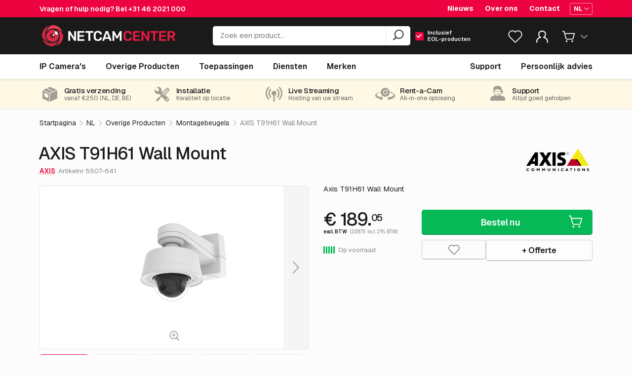

--- FILE ---
content_type: text/html; charset=UTF-8
request_url: https://netcamcenter.nl/nl/producten/overige-producten/t91h61-wall-mount
body_size: 32180
content:


<!DOCTYPE html>
<html lang="nl">
<head>
    <meta charset="utf-8">
    <meta name="viewport" content="initial-scale=1, width=device-width">
    <meta http-equiv="X-UA-Compatible" content="IE=edge">

    
    <link rel="apple-touch-icon" sizes="180x180" href="/favicon/apple-touch-icon.png?v=2.0">
    <link rel="icon" type="image/png" sizes="32x32" href="/favicon/favicon-32x32.png?v=2.0">
    <link rel="icon" type="image/png" sizes="16x16" href="/favicon/favicon-16x16.png?v=2.0">
    <link rel="manifest" href="/favicon/site.webmanifest?v=2.0">
    <link rel="mask-icon" href="/favicon/safari-pinned-tab.svg?v=2.0" color="#ed033f">
    <link rel="shortcut icon" href="/favicon/favicon.ico?v=2.0">
    <meta name="msapplication-TileColor" content="#000000">
    <meta name="theme-color" content="#ffffff">

        <link rel="stylesheet" href="https://netcamcenter.nl/assets/css/general.css?t=1767610933">

    <style>
    @font-face {
        font-family: "GeistVariable";
        font-style: normal;
        font-weight: 100 900;
        font-display: swap;
        src: url('/assets/fonts/geist-variable.woff2') format("woff2");
        unicode-range: U+0000-00FF, U+0131, U+0152-0153, U+02BB-02BC, U+02C6, U+02DA, U+02DC, U+0304, U+0308, U+0329, U+2000-206F, U+20AC, U+2122, U+2191, U+2193, U+2212, U+2215, U+FEFF, U+FFFD;
    }

    @font-face {
        font-family: RubikVariable;
        font-style: normal;
        font-display: swap;
        font-weight: 100 800;
        src: url('/assets/fonts/rubik-variable.woff2') format('woff2-variations');
        unicode-range: U+0000-00FF,U+0131,U+0152-0153,U+02BB-02BC,U+02C6,U+02DA,U+02DC,U+0304,U+0308,U+0329,U+2000-206F,U+20AC,U+2122,U+2191,U+2193,U+2212,U+2215,U+FEFF,U+FFFD;
    }

        </style>
        
    <script type="text/javascript">
    window.csrfTokenName = "ncc_csrf";
    window.csrfTokenValue = "HKp7aSx6oLjoS6IfoWeipSMGlDKFkNQZPz3q4And4nkdg4T7B3P1m2vAOisaM9PZvn_0KccUzp1Qbdlz0PK9dQh1g9c7urBLW9TpgTQghcE\u003D";

    window.wcc_products_index = "https:\/\/netcamcenter.nl\/nl\/producten";
    window.wcc_base_url = "https:\/\/netcamcenter.nl\/nl\/";
    window.wcc_current_site = {"id":1,"groupId":1,"handle":"webcamcenterNl","language":"nl","primary":true,"hasUrls":true,"sortOrder":1,"uid":"a3a23a34-973f-45d7-b68c-8803b1e79332","dateCreated":"2017-04-18T11:39:54+00:00","dateUpdated":"2020-08-26T13:48:20+00:00","name":"NetcamCenter NL","baseUrl":"https:\/\/netcamcenter.nl\/nl\/"};
    window.ncc_list_store = null;

    
        window.current_user = null
    
        window.current_customer = null
    
    
        window.wcc_checkout_cart = {"id":null,"customerId":null,"orderId":null,"lines":null,"orderDetails":null,"currency":"EUR","vat":{"localVat":21,"percentage":21,"label":"BTW 21%","code":"001","reason":"Billing and\/or shipping is same as origin"},"shipping":{"value":9.5,"country":"Nederland","countryIso":"NL"},"total":null};
    
                window.wcc_cart_translations = {"cartTitle":"Winkelwagen","personalAdviceText":"Verzend uw winkelwagen naar ons en we nemen contact met u op.","buttonLabelContinue":"Doorgaan met bestellen","buttonLabelContinueMini":"Bestellen","buttonLabelAdvice":"Persoonlijk advies","buttonLabelQuote":"Offerte aanvragen","buttonLabelCouponCode":"Couponcode toevoegen","exVat":"excl. BTW","inclVat":"incl. {VAT}% BTW","VAT":"BTW","priceOnApplication":"Prijs op aanvraag","poa":"o.a.","sale":"Aanbieding","comingSoon":"Binnenkort","eol":"EOL","eos":"EOS","productsEOL":"U heeft producten in uw winkelwagen met EOL status. U kunt alleen een offerte aanvragen.","productsPriceOnApplication":"U heeft producten in uw winkelwagen met een prijs op aanvraag. Na het plaatsen van de bestelling contacteren wij u met een offerte.","shippingUnknown":"Uw gekozen verzendadres heeft geen vastgestelde verzendkosten. Na het plaatsen van de bestelling contacteren wij u met een offerte.","cartMoreProducts":"Nog {QTY} andere producten in uw winkelwagen","inCart":"In de winkelwagen","chosenOptions":"Gekozen opties","unitPriceAbbr":"p\/s","quantity":"Aantal","couponCode":"Couponcode","subtotal":"Subtotaal","totals":"Totaal","shipping":"Verzendkosten","shippingHint":"Bij verzending naar: {country}","removeProduct":"Verwijder product","editCart":"Wijzig winkelwagen","emptyCart":"U heeft nog niets in de winkelwagen geplaatst","buttonLabelProductsIndex":"Blader door onze collectie"};
    
                window.wcc_general_translations = {"favorites":"Favorieten"};
    
        window.wcc_tally_advice_form = "https://forms.netcamcenter.com/advice-nl";
    window.wcc_tally_quote_form = "https://forms.netcamcenter.com/quote-nl";
    window.wcc_tally_rma_form = "https://forms.netcamcenter.com/rma-nl";

        </script>
    
            <script>(function(w,d,s,l,i){w[l]=w[l]||[];w[l].push({'gtm.start':
new Date().getTime(),event:'gtm.js'});var f=d.getElementsByTagName(s)[0],
j=d.createElement(s),dl=l!='dataLayer'?'&l='+l:'';j.async=true;j.src=
'https://www.googletagmanager.com/gtm.js?id='+i+dl;f.parentNode.insertBefore(j,f);
})(window,document,'script','dataLayer','GTM-PM7268');</script>
    
            
                        
    
        

    

<title>AXIS T91H61 Wall Mount | Overige Producten | NetcamCenter</title>
<meta name="description" content="Axis T91H61 Wall Mount">
<meta property="og:title" content="AXIS T91H61 Wall Mount">
<meta property="twitter:card" content="summary_large_image">
<meta property="twitter:title" content="AXIS T91H61 Wall Mount">
<meta property="og:locale" content="nl">
<meta property="og:site_name" content="NetcamCenter">
<meta property="twitter:site" content="NetcamCenter">
<meta property="og:type" content="product">
<meta property="og:description" content="Axis T91H61 Wall Mount">
<meta property="twitter:description" content="Axis T91H61 Wall Mount">
<meta property="og:url" content="https://netcamcenter.nl/nl/producten/overige-producten/t91h61-wall-mount">
<meta property="og:image" content="https://netcamcenter.nl/media/images/transform_cache/productimages/2602860/mounting_acc_t91h61_angle_left_q36ve_5507-641_1611_20e96a10822e455516dd6e8c270767c9.jpg">
<meta property="twitter:image" content="https://netcamcenter.nl/media/images/transform_cache/productimages/2602860/mounting_acc_t91h61_angle_left_q36ve_5507-641_1611_20e96a10822e455516dd6e8c270767c9.jpg">
<meta property="og:image:alt" content="Axis T91H61 Wall Mount">

<meta property="og:see_also" content="https://www.youtube.com/user/NetcamViewer/featured">

<link type="application/opensearchdescription+xml" rel="search" href="https://netcamcenter.nl/opensearch.xml"/>

<link rel="prefetch" href="/svg/icons.svg">


<link rel="alternate" href="https://netcamcenter.nl/nl/producten/overige-producten/t91h61-wall-mount"  hreflang="nl">        
                        
                <link rel="alternate" href="https://netcamcenter.de/de/produkte/andere-produkte/t91h61-wall-mount" hreflang="de">
            
                <link rel="alternate" href="https://netcamcenter.com/en/products/other-products/t91h61-wall-mount" hreflang="en">
        

<script type="application/ld+json">{
    "@context": "http:\/\/schema.org",
    "@type": "Product",
    "@id": "https:\/\/netcamcenter.nl\/nl\/producten\/overige-producten\/t91h61-wall-mount#product",
    "sku": "5507-641",
    "name": "AXIS T91H61 Wall Mount",
    "description": "Axis T91H61 Wall Mount",
    "brand": {
        "@type": "Brand",
        "name": "AXIS"
    },
    "url": "https:\/\/netcamcenter.nl\/nl\/producten\/overige-producten\/t91h61-wall-mount",
    "offers": {
        "@type": "Offer",
        "url": "https:\/\/netcamcenter.nl\/nl\/producten\/overige-producten\/t91h61-wall-mount",
        "availability": "https:\/\/schema.org\/InStock",
        "priceCurrency": "EUR",
        "price": 228.75,
        "priceValidUntil": "2026-03-28",
        "priceSpecification": {
            "@type": "CompoundPriceSpecification",
            "name": "Price",
            "price": 228.75,
            "priceCurrency": "EUR",
            "valueAddedTaxIncluded": true,
            "priceComponent": [
                {
                    "@type": "UnitPriceSpecification",
                    "name": "Price excluding VAT",
                    "price": 189.05,
                    "valueAddedTaxIncluded": false
                },
                {
                    "@type": "UnitPriceSpecification",
                    "name": "VAT",
                    "price": 39.7,
                    "valueAddedTaxIncluded": true
                }
            ]
        }
    },
    "gtin13": "7331021057067",
    "image": [
        "https:\/\/netcamcenter.nl\/media\/products\/mounting_acc_t91h61_angle_left_q36ve_5507-641_1611.jpg",
        "https:\/\/netcamcenter.nl\/media\/products\/mounting_acc_t91h61_angle_right_q36ve_5507-641_1611.jpg",
        "https:\/\/netcamcenter.nl\/media\/products\/mounting_acc_t91h61_angle_right_5507-641_1611.jpg",
        "https:\/\/netcamcenter.nl\/media\/products\/mounting_acc_t91h61_angle_left_5507-641_1611.jpg",
        "https:\/\/netcamcenter.nl\/media\/products\/mounting_acc_t91h61_w_t8133_open_1612.jpg"
    ]
}

</script>


        
    
    
    
                    <link rel="preload" href="https://netcamcenter.nl/media/images/transform_cache/productimages/2602860/mounting_acc_t91h61_angle_left_q36ve_5507-641_1611_8d993f5fec8958d370fc28cfed63c475.jpg" as="image">
        <link rel="preload" href="https://netcamcenter.nl/media/images/transform_cache/productimages/2602860/mounting_acc_t91h61_angle_left_q36ve_5507-641_1611_a04aa66769482dc45a323be78fcebf2d.jpg" as="image">
        <link rel="preload" href="https://netcamcenter.nl/media/images/transform_cache/productimages/2602862/mounting_acc_t91h61_angle_right_q36ve_5507-641_1611_a04aa66769482dc45a323be78fcebf2d.jpg" as="image">
        <link rel="preload" href="https://netcamcenter.nl/media/images/transform_cache/productimages/2602861/mounting_acc_t91h61_angle_right_5507-641_1611_a04aa66769482dc45a323be78fcebf2d.jpg" as="image">
        <link rel="preload" href="https://netcamcenter.nl/media/images/transform_cache/productimages/2602859/mounting_acc_t91h61_angle_left_5507-641_1611_a04aa66769482dc45a323be78fcebf2d.jpg" as="image">
        <link rel="preload" href="https://netcamcenter.nl/media/images/transform_cache/productimages/2602863/mounting_acc_t91h61_w_t8133_open_1612_a04aa66769482dc45a323be78fcebf2d.jpg" as="image">

<script type="text/javascript">
            window.wcc_current_product = {'id':69012,'productId':'AN-5507-641','productIdClean':'5507-641','price':189.05,'isSale':false,'isEol':false,'free':false,'priceOnApplication':false,'comingSoon':false,'title':'T91H61 Wall Mount','brand':'AXIS','url':'\/nl\/producten\/overige-producten\/t91h61-wall-mount','thumbnail':'\/media\/images\/transform_cache\/productimages\/2602860\/mounting_acc_t91h61_angle_left_q36ve_5507-641_1611_a04aa66769482dc45a323be78fcebf2d.jpg','summary':'Axis T91H61 Wall Mount','usps':[],'cgd':{'1':14.74,'2':5,'3':10,'4':12.5,'5':8,'6':16,'11':18.95}}
        window.wcc_current_breadcrumbs = [{'url':'https:\/\/netcamcenter.nl\/nl\/producten\/overige-producten','title':'Overige Producten'},{'url':'https:\/\/netcamcenter.nl\/nl\/producten\/overige-producten\/montagebeugels','title':'Montagebeugels'},{'url':'https:\/\/netcamcenter.nl\/nl\/producten\/overige-producten\/montagebeugels\/t91h61-wall-mount','title':'AXIS T91H61 Wall Mount'}]

        window.productAlternatives = [
                ]

        window.productImages = [
                                                    
                
                {
                    alt: 'AXIS T91H61 Wall Mount',
                    title: 'AXIS T91H61 Wall Mount',
                    original: 'https://netcamcenter.nl/media/products/mounting_acc_t91h61_angle_left_q36ve_5507-641_1611.jpg',
                    img: 'https://netcamcenter.nl/media/images/transform_cache/productimages/2602860/mounting_acc_t91h61_angle_left_q36ve_5507-641_1611_8d993f5fec8958d370fc28cfed63c475.jpg',
                    thumb: 'https://netcamcenter.nl/media/images/transform_cache/productimages/2602860/mounting_acc_t91h61_angle_left_q36ve_5507-641_1611_a04aa66769482dc45a323be78fcebf2d.jpg',
                    index: 0,
                    showZoom: true
                },
                                            
                
                {
                    alt: 'AXIS T91H61 Wall Mount',
                    title: 'AXIS T91H61 Wall Mount',
                    original: 'https://netcamcenter.nl/media/products/mounting_acc_t91h61_angle_right_q36ve_5507-641_1611.jpg',
                    img: 'https://netcamcenter.nl/media/images/transform_cache/productimages/2602862/mounting_acc_t91h61_angle_right_q36ve_5507-641_1611_8d993f5fec8958d370fc28cfed63c475.jpg',
                    thumb: 'https://netcamcenter.nl/media/images/transform_cache/productimages/2602862/mounting_acc_t91h61_angle_right_q36ve_5507-641_1611_a04aa66769482dc45a323be78fcebf2d.jpg',
                    index: 1,
                    showZoom: true
                },
                                            
                
                {
                    alt: 'AXIS T91H61 Wall Mount',
                    title: 'AXIS T91H61 Wall Mount',
                    original: 'https://netcamcenter.nl/media/products/mounting_acc_t91h61_angle_right_5507-641_1611.jpg',
                    img: 'https://netcamcenter.nl/media/images/transform_cache/productimages/2602861/mounting_acc_t91h61_angle_right_5507-641_1611_8d993f5fec8958d370fc28cfed63c475.jpg',
                    thumb: 'https://netcamcenter.nl/media/images/transform_cache/productimages/2602861/mounting_acc_t91h61_angle_right_5507-641_1611_a04aa66769482dc45a323be78fcebf2d.jpg',
                    index: 2,
                    showZoom: true
                },
                                            
                
                {
                    alt: 'AXIS T91H61 Wall Mount',
                    title: 'AXIS T91H61 Wall Mount',
                    original: 'https://netcamcenter.nl/media/products/mounting_acc_t91h61_angle_left_5507-641_1611.jpg',
                    img: 'https://netcamcenter.nl/media/images/transform_cache/productimages/2602859/mounting_acc_t91h61_angle_left_5507-641_1611_8d993f5fec8958d370fc28cfed63c475.jpg',
                    thumb: 'https://netcamcenter.nl/media/images/transform_cache/productimages/2602859/mounting_acc_t91h61_angle_left_5507-641_1611_a04aa66769482dc45a323be78fcebf2d.jpg',
                    index: 3,
                    showZoom: true
                },
                                            
                
                {
                    alt: 'AXIS T91H61 Wall Mount',
                    title: 'AXIS T91H61 Wall Mount',
                    original: 'https://netcamcenter.nl/media/products/mounting_acc_t91h61_w_t8133_open_1612.jpg',
                    img: 'https://netcamcenter.nl/media/images/transform_cache/productimages/2602863/mounting_acc_t91h61_w_t8133_open_1612_8d993f5fec8958d370fc28cfed63c475.jpg',
                    thumb: 'https://netcamcenter.nl/media/images/transform_cache/productimages/2602863/mounting_acc_t91h61_w_t8133_open_1612_a04aa66769482dc45a323be78fcebf2d.jpg',
                    index: 4,
                    showZoom: true
                },
                            ]
    </script>

    
</head>
<body class="">

        <noscript><iframe src="https://www.googletagmanager.com/ns.html?id=GTM-PM7268"
    height="0" width="0" style="display:none;visibility:hidden"></iframe></noscript>
    
    <svg style="position: absolute; width: 0; height: 0; overflow: hidden;">
        <use href="/svg/icons.svg"></use>
    </svg>

    <div id="pageTransition">
        <element-loading
            :active="isLoading"
            container-class="loading-overlay__page"
            spinner-class=""
        >
        </element-loading>
    </div>

            



<header id="mainHeader" :class="rootClasses">
    <div class="topBar">
                <div class="container">
    <div class="support">
        Vragen of hulp nodig? Bel <a href="tel:+31462021000">+31 46 2021 000</a>
    </div>

                            <nav class="secondaryNav">
            <ul>
                                    <li><a href="https://netcamcenter.nl/nl/nieuws">Nieuws</a></li>
                                    <li><a href="https://netcamcenter.nl/nl/over-ons">Over ons</a></li>
                                    <li><a href="https://netcamcenter.nl/nl/contact">Contact</a></li>
                            </ul>
        </nav>
            
        <div class="language">
        <dropdown>
            <template #button>
                <div class="button mini iconRight ghostWhite">
                    <span>NL</span>
                    <svg class="button__icon icon-chevron-down">
                        <use href="/svg/icons.svg#icon-chevron-down"></use>
                    </svg>
                </div>
            </template>

            <template #panel>
                <ul>

                                                                
                                                                            
                        
                                                <li>
                            <a
                                href="https://netcamcenter.nl/nl/producten/overige-producten/t91h61-wall-mount"
                                class="is-active"
                            >
                                <span>Nederlands</span>
                                <svg class="icon-check">
                                    <use href="/svg/icons.svg#icon-check"></use>
                                </svg>
                            </a>
                        </li>
                                                                    
                                                                            
                        
                                                <li>
                            <a
                                href="https://netcamcenter.de/de/produkte/andere-produkte/t91h61-wall-mount"
                                class=""
                            >
                                <span>Deutsch</span>
                                <svg class="icon-check">
                                    <use href="/svg/icons.svg#icon-check"></use>
                                </svg>
                            </a>
                        </li>
                                                                    
                                                                            
                        
                                                <li>
                            <a
                                href="https://netcamcenter.com/en/products/other-products/t91h61-wall-mount"
                                class=""
                            >
                                <span>English</span>
                                <svg class="icon-check">
                                    <use href="/svg/icons.svg#icon-check"></use>
                                </svg>
                            </a>
                        </li>
                                                            </ul>
            </template>

        </dropdown>
    </div>
    </div>
            </div>

        <div class="middleBar">
                <div class="container">
    <div class="responsiveButtons">
        <div @click="openMobileNav">
            <svg class="icon-hamburger">
                <use href="/svg/icons.svg#icon-hamburger"></use>
            </svg>
        </div>
    </div>
    <div class="brand">
        <a href="https://netcamcenter.nl/nl" rel="home">
                        <img src="https://netcamcenter.nl/assets/img/logo-netcamcenter-white-red.svg" alt="NetcamCenter NL"
                 title="NetcamCenter NL" class="onlyMediumLarge">
            <img src="https://netcamcenter.nl/assets/img/logo-netcamcenter-white-red-half.svg"
                 alt="NetcamCenter NL" title="NetcamCenter NL" class="onlyMiniSmall">
        </a>
    </div>
    <div class="search">
        <form method="get" action="https://netcamcenter.nl/nl/producten">
    <auto-suggest
        class=""
        :trans="{
            search: 'Zoeken',
            labelCameras: 'IP Camera&rsquo;s',
            labelOtherProducts: 'Overige Producten',
            labelServices: 'Diensten',
            labelSolutions: 'Toepassingen',
            labelBrands: '',
            labelEolInput: 'Inclusief <br> EOL-producten',
            eolMicroTip: 'End-of-life betekent dat een product volgens de fabrikant het einde van zijn levenscyclus heeft bereikt. Wij hebben deze producten vaak nog op voorraad.',
            noResults: 'No results found',
            inputPlaceholder: 'Zoek een product...'
        }"
        form-action="https://netcamcenter.nl/nl/producten"
        :prod-trans="{
    quote: 'Offerte',
    list: 'Lijst',
    addToFavorites: 'Voeg toe aan favorieten',
    exVat: 'excl. BTW',
    inclVat: 'incl. {VAT}% BTW',
    priceOnApplication: 'Prijs op aanvraag',
    poa: 'o.a.',
    sale: 'Aanbieding',
    eol: 'End-of-life',
    eos: 'End of sale',
    comingSoon: 'Binnenkort'
}
"
    >
    </auto-suggest>
</form>

<noscript>
    <form method="get" action="https://netcamcenter.nl/nl/producten">
        <input type="search" name="q" class="autosuggest__input" style="color: black;">
        <input type="submit" class="button" value="Zoeken">
    </form>
</noscript>
    </div>

    <dropdown :button-classes="['searchMobileIcon']" @open="toggleMobileSearch">
        <template #button>
            <svg class="icon-search">
                <use href="/svg/icons.svg#icon-search"></use>
            </svg>
        </template>
    </dropdown>

    <div class="lists-dropdown">
        <list-badge :trans="{
            favorites: 'Favorieten'
        }"></list-badge>
    </div>
    <account-dropdown
        :urls="{
            login: 'https://netcamcenter.nl/nl/account/login',
            account: 'https://netcamcenter.nl/nl/account',
            accountOrders: 'https://netcamcenter.nl/nl/account/orders',
            accountAddresses: 'https://netcamcenter.nl/nl/account/addresses',
            accountLists: 'https://netcamcenter.nl/nl/account/lists',
            customerLogout: 'https://netcamcenter.nl/nl/auth/logout',
        }"
        :trans="{
            myAccount: 'Mijn Account',
            welcomeBack: 'Welkom terug',
            accountOverview: 'Accountoverzicht',
            orders: 'Bestellingen',
            accountAddresses: 'Adressen',
            lists: 'Lijsten',
            logout: 'Uitloggen',
        }"
    ></account-dropdown>

    <!-- Has product in cart -->

    <div class="cart-dropdown">
        <dropdown
            ref="cartDropdown"
            :panel-classes="['miniCart','panel','left','js-panel', cartPanelClasses]"
        >
            <template #button>
                <div class="icon">
                    <svg class="icon-cart">
                        <use href="/svg/icons.svg#icon-cart"></use>
                    </svg>

                    
                    <div class="noticon" v-if="cartTotalQty"><span>{{ cartTotalQty }}</span></div>
                    
                    <svg class="icon-chevron-down">
                        <use href="/svg/icons.svg#icon-chevron-down"></use>
                    </svg>
                </div>
            </template>

            <template #panel>
                <div class="cartContent">
                    <cart
                        :cart-data="cart"
                        :max-length="5"
                        :base-classes="['cart','cart--mini']"
                        :vat-no="cartVat"
                        :shipping-country="defaultShippingCountry"
                        :shipping-unknown="hasUnknownShippingCost"
                        @change-amount="changeCartQty($event)"
                        @cart-updated="updateCartData($event)"
                    ></cart>

                </div>
            </template>
        </dropdown>
    </div>
    <!-- // .cart -->

</div>
            </div>

    <div :class="mobileSearchClasses">
                <form method="get" action="https://netcamcenter.nl/nl/producten">
    <auto-suggest
        class=""
        :trans="{
            search: 'Zoeken',
            labelCameras: 'IP Camera&rsquo;s',
            labelOtherProducts: 'Overige Producten',
            labelServices: 'Diensten',
            labelSolutions: 'Toepassingen',
            labelBrands: '',
            labelEolInput: 'Inclusief  EOL-producten',
            eolMicroTip: 'End-of-life betekent dat een product volgens de fabrikant het einde van zijn levenscyclus heeft bereikt. Wij hebben deze producten vaak nog op voorraad.',
            noResults: 'No results found',
            inputPlaceholder: 'Zoek een product...'
        }"
        form-action="https://netcamcenter.nl/nl/producten"
        :prod-trans="{
    quote: 'Offerte',
    list: 'Lijst',
    addToFavorites: 'Voeg toe aan favorieten',
    exVat: 'excl. BTW',
    inclVat: 'incl. {VAT}% BTW',
    priceOnApplication: 'Prijs op aanvraag',
    poa: 'o.a.',
    sale: 'Aanbieding',
    eol: 'End-of-life',
    eos: 'End of sale',
    comingSoon: 'Binnenkort'
}
"
    >
    </auto-suggest>
</form>

<noscript>
    <form method="get" action="https://netcamcenter.nl/nl/producten">
        <input type="search" name="q" class="autosuggest__input" style="color: black;">
        <input type="submit" class="button" value="Zoeken">
    </form>
</noscript>
            </div>

    <div class="bottomBar" :class="barClasses" @mouseleave="hideMenu">
                <div class="container">
    <nav class="mainNav">
        <ul role="menu">
            <li :class="getMenuItemClasses('cameras')" role="none">
                <a
                    aria-haspopup="true"
                    aria-controls="ipCameraMenu"
                    href="https://netcamcenter.nl/nl/producten/ip-cameras"
                    class="menuMainTitle"
                    v-on:[menuopenevent].stop.prevent="showMenu('cameras')"
                    v-on:[secondairymenuopen].stop.prevent="showMenu('cameras')"
                >
                    <span>IP Camera&#039;s</span>
                </a>
                <div class="pageFader" @click.stop.prevent="hideMenu"></div>
                <div class="panel" @mouseenter="cancelShow" id="ipCameraMenu" role="menu">
                    <div class="container">

                        <ul class="columns-3">
                            <li role="none">
                                <a
                                    role="menuitem"
                                    href="https://netcamcenter.nl/nl/producten/ip-cameras"
                                    title="IP Camera&#039;s"
                                >
                                    <strong>
                                        <span class="title">Alle IP Camera&#039;s</span>
                                    </strong>
                                </a>
                            </li>

                                                                                                                    <li role="none">
                                    <a
                                        role="menuitem"
                                        href="https://netcamcenter.nl/nl/producten/ip-cameras/ptz"
                                        title="PTZ"
                                    >
                                        <span class="title">PTZ</span>
                                    </a>
                                </li>
                                                            <li role="none">
                                    <a
                                        role="menuitem"
                                        href="https://netcamcenter.nl/nl/producten/ip-cameras/dome"
                                        title="Dome"
                                    >
                                        <span class="title">Dome</span>
                                    </a>
                                </li>
                                                            <li role="none">
                                    <a
                                        role="menuitem"
                                        href="https://netcamcenter.nl/nl/producten/ip-cameras/bullet"
                                        title="Bullet"
                                    >
                                        <span class="title">Bullet</span>
                                    </a>
                                </li>
                                                            <li role="none">
                                    <a
                                        role="menuitem"
                                        href="https://netcamcenter.nl/nl/producten/ip-cameras/box"
                                        title="Box"
                                    >
                                        <span class="title">Box</span>
                                    </a>
                                </li>
                                                            <li role="none">
                                    <a
                                        role="menuitem"
                                        href="https://netcamcenter.nl/nl/producten/ip-cameras/cube"
                                        title="Cube"
                                    >
                                        <span class="title">Cube</span>
                                    </a>
                                </li>
                                                            <li role="none">
                                    <a
                                        role="menuitem"
                                        href="https://netcamcenter.nl/nl/producten/ip-cameras/turret"
                                        title="Turret"
                                    >
                                        <span class="title">Turret</span>
                                    </a>
                                </li>
                                                            <li role="none">
                                    <a
                                        role="menuitem"
                                        href="https://netcamcenter.nl/nl/producten/ip-cameras/modulair"
                                        title="Modulair"
                                    >
                                        <span class="title">Modulair</span>
                                    </a>
                                </li>
                                                            <li role="none">
                                    <a
                                        role="menuitem"
                                        href="https://netcamcenter.nl/nl/producten/ip-cameras/bodycam"
                                        title="Bodycam"
                                    >
                                        <span class="title">Bodycam</span>
                                    </a>
                                </li>
                                                            <li role="none">
                                    <a
                                        role="menuitem"
                                        href="https://netcamcenter.nl/nl/producten/ip-cameras/positionering"
                                        title="Positionering"
                                    >
                                        <span class="title">Positionering</span>
                                    </a>
                                </li>
                                                            <li role="none">
                                    <a
                                        role="menuitem"
                                        href="https://netcamcenter.nl/nl/producten/ip-cameras/thermisch"
                                        title="Thermisch"
                                    >
                                        <span class="title">Thermisch</span>
                                    </a>
                                </li>
                                                            <li role="none">
                                    <a
                                        role="menuitem"
                                        href="https://netcamcenter.nl/nl/producten/ip-cameras/panoramisch"
                                        title="Panoramisch"
                                    >
                                        <span class="title">Panoramisch</span>
                                    </a>
                                </li>
                                                            <li role="none">
                                    <a
                                        role="menuitem"
                                        href="https://netcamcenter.nl/nl/producten/ip-cameras/multidirectioneel"
                                        title="Multidirectioneel"
                                    >
                                        <span class="title">Multidirectioneel</span>
                                    </a>
                                </li>
                                                            <li role="none">
                                    <a
                                        role="menuitem"
                                        href="https://netcamcenter.nl/nl/producten/ip-cameras/explosieveilig"
                                        title="Explosieveilig"
                                    >
                                        <span class="title">Explosieveilig</span>
                                    </a>
                                </li>
                                                            <li role="none">
                                    <a
                                        role="menuitem"
                                        href="https://netcamcenter.nl/nl/producten/ip-cameras/deur-intercom"
                                        title="Deur intercom"
                                    >
                                        <span class="title">Deur intercom</span>
                                    </a>
                                </li>
                                                            <li role="none">
                                    <a
                                        role="menuitem"
                                        href="https://netcamcenter.nl/nl/producten/ip-cameras/speciale-cameras"
                                        title="Speciale camera&#039;s"
                                    >
                                        <span class="title">Speciale camera&#039;s</span>
                                    </a>
                                </li>
                                                            <li role="none">
                                    <a
                                        role="menuitem"
                                        href="https://netcamcenter.nl/nl/producten/ip-cameras/opruiming"
                                        title="Opruiming camera&#039;s"
                                    >
                                        <span class="title">Opruiming camera&#039;s</span>
                                    </a>
                                </li>
                                                    </ul>

                                                                                                
                    </div>
                </div>
            </li>
            <li :class="getMenuItemClasses('accessoires')" role="none">
                <a
                    href="https://netcamcenter.nl/nl/producten/overige-producten"
                    aria-haspopup="true"
                    aria-controls="accessoiresMenu"
                    class="menuMainTitle"
                    v-on:[menuopenevent].stop.prevent="showMenu('accessoires')"
                    v-on:[secondairymenuopen].stop.prevent="showMenu('accessoires')"
                >
                    <span>Overige Producten</span>
                </a>
                <div class="pageFader" @click.stop.prevent="hideMenu"></div>
                <div class="panel" @mouseenter="cancelShow" id="accessoiresMenu" role="menu">
                    <div class="container">

                                                                        <ul class="columns-3">
                            <li role="none">
                                <a
                                    role="menuitem"
                                    href="https://netcamcenter.nl/nl/producten/overige-producten"
                                    title="Overige Producten"
                                >
                                    <strong>
                                        <span class="title">Alle Overige Producten</span>
                                    </strong>
                                </a>
                            </li>

                                                                                                                                                    <li role="none">
                                    <a
                                        role="menuitem"
                                        href="https://netcamcenter.nl/nl/producten/overige-producten/montagebeugels"
                                        title="Montagebeugels"
                                    >
                                        <span class="title">Montagebeugels</span>
                                                                            </a>
                                </li>
                                                                                            <li role="none">
                                    <a
                                        role="menuitem"
                                        href="https://netcamcenter.nl/nl/producten/overige-producten/switches-poe-voedingen"
                                        title="Switches, PoE &amp; voedingen"
                                    >
                                        <span class="title">Switches, PoE &amp; voedingen</span>
                                                                            </a>
                                </li>
                                                                                            <li role="none">
                                    <a
                                        role="menuitem"
                                        href="https://netcamcenter.nl/nl/producten/overige-producten/behuizing-masten"
                                        title="Behuizing &amp; Masten"
                                    >
                                        <span class="title">Behuizing &amp; Masten</span>
                                                                            </a>
                                </li>
                                                                                            <li role="none">
                                    <a
                                        role="menuitem"
                                        href="https://netcamcenter.nl/nl/producten/overige-producten/nas-opslag"
                                        title="NAS &amp; Opslag"
                                    >
                                        <span class="title">NAS &amp; Opslag</span>
                                                                            </a>
                                </li>
                                                                                            <li role="none">
                                    <a
                                        role="menuitem"
                                        href="https://netcamcenter.nl/nl/producten/overige-producten/audio-i-o"
                                        title="Audio &amp; I/O"
                                    >
                                        <span class="title">Audio &amp; I/O</span>
                                                                            </a>
                                </li>
                                                                                            <li role="none">
                                    <a
                                        role="menuitem"
                                        href="https://netcamcenter.nl/nl/producten/overige-producten/verlichting"
                                        title="Verlichting"
                                    >
                                        <span class="title">Verlichting</span>
                                                                            </a>
                                </li>
                                                                                            <li role="none">
                                    <a
                                        role="menuitem"
                                        href="https://netcamcenter.nl/nl/producten/overige-producten/toegangscontrole"
                                        title="Toegangscontrole"
                                    >
                                        <span class="title">Toegangscontrole</span>
                                                                            </a>
                                </li>
                                                                                            <li role="none">
                                    <a
                                        role="menuitem"
                                        href="https://netcamcenter.nl/nl/producten/overige-producten/encoders-decoders"
                                        title="Encoders &amp; Decoders"
                                    >
                                        <span class="title">Encoders &amp; Decoders</span>
                                                                            </a>
                                </li>
                                                                                            <li role="none">
                                    <a
                                        role="menuitem"
                                        href="https://netcamcenter.nl/nl/producten/overige-producten/software"
                                        title="Software"
                                    >
                                        <span class="title">Software</span>
                                                                            </a>
                                </li>
                                                                                            <li role="none">
                                    <a
                                        role="menuitem"
                                        href="https://netcamcenter.nl/nl/producten/overige-producten/diversen"
                                        title="Diversen"
                                    >
                                        <span class="title">Diversen</span>
                                                                            </a>
                                </li>
                                                                                            <li role="none">
                                    <a
                                        role="menuitem"
                                        href="https://netcamcenter.nl/nl/producten/overige-producten/opruiming"
                                        title="Opruiming Overige"
                                    >
                                        <span class="title">Opruiming Overige</span>
                                                                            </a>
                                </li>
                                                    </ul>

                                                                                                
                    </div>
                </div>
            </li>
            <li :class="getMenuItemClasses('solutions')" role="none">
                <a
                    href="https://netcamcenter.nl/nl/toepassingen"
                    aria-haspopup="true"
                    aria-controls="solutionsMenu"
                    class="menuMainTitle"
                    v-on:[menuopenevent].stop.prevent="showMenu('solutions')"
                    v-on:[secondairymenuopen].stop.prevent="showMenu('solutions')"
                >
                    <span>Toepassingen</span>
                </a>
                <div class="pageFader" @click.stop.prevent="hideMenu"></div>
                <div class="panel" @mouseenter="cancelShow" id="solutionsMenu" role="menu">
                    <div class="container">

                                                    <ul class="columns-4">
                                                                    <li role="none">
                                        <a
                                            role="menuitem"
                                            href="https://netcamcenter.nl/nl/toepassingen/bouw"
                                            title="Bouw"
                                        >
                                            <span class="title">Bouw</span>
                                        </a>
                                    </li>
                                                                    <li role="none">
                                        <a
                                            role="menuitem"
                                            href="https://netcamcenter.nl/nl/toepassingen/retail"
                                            title="Retail"
                                        >
                                            <span class="title">Retail</span>
                                        </a>
                                    </li>
                                                                    <li role="none">
                                        <a
                                            role="menuitem"
                                            href="https://netcamcenter.nl/nl/toepassingen/onderwijs"
                                            title="Onderwijs"
                                        >
                                            <span class="title">Onderwijs</span>
                                        </a>
                                    </li>
                                                                    <li role="none">
                                        <a
                                            role="menuitem"
                                            href="https://netcamcenter.nl/nl/toepassingen/zakelijke-dienstverlening"
                                            title="Zakelijke Dienstverlening"
                                        >
                                            <span class="title">Zakelijke Dienstverlening</span>
                                        </a>
                                    </li>
                                                                    <li role="none">
                                        <a
                                            role="menuitem"
                                            href="https://netcamcenter.nl/nl/toepassingen/industrie"
                                            title="Industrie"
                                        >
                                            <span class="title">Industrie</span>
                                        </a>
                                    </li>
                                                                    <li role="none">
                                        <a
                                            role="menuitem"
                                            href="https://netcamcenter.nl/nl/toepassingen/toerisme"
                                            title="Toerisme"
                                        >
                                            <span class="title">Toerisme</span>
                                        </a>
                                    </li>
                                                                    <li role="none">
                                        <a
                                            role="menuitem"
                                            href="https://netcamcenter.nl/nl/toepassingen/zorg"
                                            title="Zorg"
                                        >
                                            <span class="title">Zorg</span>
                                        </a>
                                    </li>
                                                                    <li role="none">
                                        <a
                                            role="menuitem"
                                            href="https://netcamcenter.nl/nl/toepassingen/verkeer"
                                            title="Verkeer"
                                        >
                                            <span class="title">Verkeer</span>
                                        </a>
                                    </li>
                                                                    <li role="none">
                                        <a
                                            role="menuitem"
                                            href="https://netcamcenter.nl/nl/toepassingen/woonhuis"
                                            title="Woonhuis"
                                        >
                                            <span class="title">Woonhuis</span>
                                        </a>
                                    </li>
                                                                    <li role="none">
                                        <a
                                            role="menuitem"
                                            href="https://netcamcenter.nl/nl/toepassingen/vakantiewoning"
                                            title="Vakantiewoning"
                                        >
                                            <span class="title">Vakantiewoning</span>
                                        </a>
                                    </li>
                                                                    <li role="none">
                                        <a
                                            role="menuitem"
                                            href="https://netcamcenter.nl/nl/toepassingen/camera-analytics"
                                            title="Camera Analytics"
                                        >
                                            <span class="title">Camera Analytics</span>
                                        </a>
                                    </li>
                                                            </ul>
                        
                    </div>
                </div>
            </li>

            <li :class="getMenuItemClasses('services')" role="none">
                <a
                    href="https://netcamcenter.nl/nl/diensten"
                    aria-haspopup="true"
                    aria-controls="servicesMenu"
                    class="menuMainTitle"
                    v-on:[menuopenevent].stop.prevent="showMenu('services')"
                    v-on:[secondairymenuopen].stop.prevent="showMenu('services')"
                >
                    <span>Diensten</span>
                </a>
                <div class="pageFader" @click.stop.prevent="hideMenu"></div>
                <div class="panel" @mouseenter="cancelShow" id="servicesMenu">
                    <div class="container">

                                                    <ul class="columns-4">
                                                                    <li role="none">
                                        <a
                                            role="menuitem"
                                            href="https://netcamcenter.nl/nl/diensten/installatie-op-locatie"
                                            title="Installatie op locatie"
                                        >
                                            <span class="title">Installatie op locatie</span>
                                        </a>
                                    </li>
                                                                    <li role="none">
                                        <a
                                            role="menuitem"
                                            href="https://netcamcenter.nl/nl/diensten/speciale-producten"
                                            title="Speciale producten"
                                        >
                                            <span class="title">Speciale producten</span>
                                        </a>
                                    </li>
                                                                    <li role="none">
                                        <a
                                            role="menuitem"
                                            href="https://netcamcenter.nl/nl/diensten/live-streaming"
                                            title="Live streaming"
                                        >
                                            <span class="title">Live streaming</span>
                                        </a>
                                    </li>
                                                                    <li role="none">
                                        <a
                                            role="menuitem"
                                            href="https://netcamcenter.nl/nl/diensten/rent-a-cam"
                                            title="Rent-a-Cam"
                                        >
                                            <span class="title">Rent-a-Cam</span>
                                        </a>
                                    </li>
                                                                    <li role="none">
                                        <a
                                            role="menuitem"
                                            href="https://netcamcenter.nl/nl/diensten/verhuur"
                                            title="Verhuur"
                                        >
                                            <span class="title">Verhuur</span>
                                        </a>
                                    </li>
                                                                    <li role="none">
                                        <a
                                            role="menuitem"
                                            href="https://netcamcenter.nl/nl/diensten/configuratie"
                                            title="Configuratie"
                                        >
                                            <span class="title">Configuratie</span>
                                        </a>
                                    </li>
                                                                    <li role="none">
                                        <a
                                            role="menuitem"
                                            href="https://netcamcenter.nl/nl/diensten/software-op-maat"
                                            title="Software op maat"
                                        >
                                            <span class="title">Software op maat</span>
                                        </a>
                                    </li>
                                                                    <li role="none">
                                        <a
                                            role="menuitem"
                                            href="https://netcamcenter.nl/nl/diensten/poe-types-and-classes"
                                            title="PoE Types and Classes"
                                        >
                                            <span class="title">PoE Types and Classes</span>
                                        </a>
                                    </li>
                                                                    <li role="none">
                                        <a
                                            role="menuitem"
                                            href="https://netcamcenter.nl/nl/diensten/bouwcam"
                                            title="BouwCam"
                                        >
                                            <span class="title">BouwCam</span>
                                        </a>
                                    </li>
                                                                    <li role="none">
                                        <a
                                            role="menuitem"
                                            href="https://netcamcenter.nl/nl/diensten/easyguard"
                                            title="EasyGuard"
                                        >
                                            <span class="title">EasyGuard</span>
                                        </a>
                                    </li>
                                                            </ul>
                        
                    </div>
                </div>
            </li>
            <li :class="getMenuItemClasses('brands')" role="none">
                <a
                    href="/#"
                    class="menuMainTitle"
                    aria-haspopup="true"
                    aria-controls="brandsMenu"
                    v-on:[menuopenevent].stop.prevent="showMenu('brands')"
                    v-on:[secondairymenuopen].stop.prevent="showMenu('brands')"
                >
                    <span>Merken</span>
                </a>
                <div class="pageFader" @click.stop.prevent="hideMenu"></div>
                <div class="panel" @mouseenter="cancelShow" id="brandsMenu" role="menu">
                    <div class="container">

                                                    <ul class="columns-4">
                                
                                                                        
                                    <li role="none">
                                        <a
                                            role="menuitem"
                                            href="https://netcamcenter.nl/nl/producten/merken/axis"
                                            title="AXIS" class="brand"
                                        >
                                            
                                                
                                                                                                <lazy-image
                                                    :prevent-intersection-load="true"
                                                    :force-load="loadBrands"
                                                    sizes="
                                                        (min-width: 750px) 141px,
                                                        (max-width: 749px) 115px,
                                                    "
                                                    srcset="https://netcamcenter.nl/media/images/transform_cache/siteimages/brands/595/Axis_8c8f52c6267d88739250fbb9a7c02a48.png 115w, https://netcamcenter.nl/media/images/transform_cache/siteimages/brands/595/Axis_aa3691c82c550f4fb9f7d3f1daab98b3.png 140w, https://netcamcenter.nl/media/images/transform_cache/siteimages/brands/595/Axis_744e92e672d8787f19475450de24f761.png 280w"
                                                    src="https://netcamcenter.nl/media/images/transform_cache/siteimages/brands/595/Axis_aa3691c82c550f4fb9f7d3f1daab98b3.png"
                                                    alt="AXIS"
                                                />

                                                                                        <span class="title">AXIS</span>
                                        </a>
                                    </li>
                                
                                                                        
                                    <li role="none">
                                        <a
                                            role="menuitem"
                                            href="https://netcamcenter.nl/nl/producten/merken/mobotix"
                                            title="Mobotix" class="brand"
                                        >
                                            
                                                
                                                                                                <lazy-image
                                                    :prevent-intersection-load="true"
                                                    :force-load="loadBrands"
                                                    sizes="
                                                        (min-width: 750px) 141px,
                                                        (max-width: 749px) 115px,
                                                    "
                                                    srcset="https://netcamcenter.nl/media/images/transform_cache/siteimages/brands/10755/Mobotix_8c8f52c6267d88739250fbb9a7c02a48.png 115w, https://netcamcenter.nl/media/images/transform_cache/siteimages/brands/10755/Mobotix_aa3691c82c550f4fb9f7d3f1daab98b3.png 140w, https://netcamcenter.nl/media/images/transform_cache/siteimages/brands/10755/Mobotix_744e92e672d8787f19475450de24f761.png 280w"
                                                    src="https://netcamcenter.nl/media/images/transform_cache/siteimages/brands/10755/Mobotix_aa3691c82c550f4fb9f7d3f1daab98b3.png"
                                                    alt="Mobotix"
                                                />

                                                                                        <span class="title">Mobotix</span>
                                        </a>
                                    </li>
                                
                                                                        
                                    <li role="none">
                                        <a
                                            role="menuitem"
                                            href="https://netcamcenter.nl/nl/producten/merken/milestone"
                                            title="Milestone" class="brand"
                                        >
                                            
                                                
                                                                                                <lazy-image
                                                    :prevent-intersection-load="true"
                                                    :force-load="loadBrands"
                                                    sizes="
                                                        (min-width: 750px) 141px,
                                                        (max-width: 749px) 115px,
                                                    "
                                                    srcset="https://netcamcenter.nl/media/images/transform_cache/siteimages/brands/616/Milestone_8c8f52c6267d88739250fbb9a7c02a48.png 115w, https://netcamcenter.nl/media/images/transform_cache/siteimages/brands/616/Milestone_aa3691c82c550f4fb9f7d3f1daab98b3.png 140w, https://netcamcenter.nl/media/images/transform_cache/siteimages/brands/616/Milestone_744e92e672d8787f19475450de24f761.png 280w"
                                                    src="https://netcamcenter.nl/media/images/transform_cache/siteimages/brands/616/Milestone_aa3691c82c550f4fb9f7d3f1daab98b3.png"
                                                    alt="Milestone"
                                                />

                                                                                        <span class="title">Milestone</span>
                                        </a>
                                    </li>
                                
                                                                        
                                    <li role="none">
                                        <a
                                            role="menuitem"
                                            href="https://netcamcenter.nl/nl/producten/merken/2n"
                                            title="2N" class="brand"
                                        >
                                            
                                                
                                                                                                <lazy-image
                                                    :prevent-intersection-load="true"
                                                    :force-load="loadBrands"
                                                    sizes="
                                                        (min-width: 750px) 141px,
                                                        (max-width: 749px) 115px,
                                                    "
                                                    srcset="https://netcamcenter.nl/media/images/transform_cache/siteimages/brands/2538768/2n1000_8c8f52c6267d88739250fbb9a7c02a48.png 115w, https://netcamcenter.nl/media/images/transform_cache/siteimages/brands/2538768/2n1000_aa3691c82c550f4fb9f7d3f1daab98b3.png 140w, https://netcamcenter.nl/media/images/transform_cache/siteimages/brands/2538768/2n1000_744e92e672d8787f19475450de24f761.png 280w"
                                                    src="https://netcamcenter.nl/media/images/transform_cache/siteimages/brands/2538768/2n1000_aa3691c82c550f4fb9f7d3f1daab98b3.png"
                                                    alt="2N"
                                                />

                                                                                        <span class="title">2N</span>
                                        </a>
                                    </li>
                                
                                                                        
                                    <li role="none">
                                        <a
                                            role="menuitem"
                                            href="https://netcamcenter.nl/nl/producten/merken/netgear"
                                            title="Netgear" class="brand"
                                        >
                                            
                                                
                                                                                                <lazy-image
                                                    :prevent-intersection-load="true"
                                                    :force-load="loadBrands"
                                                    sizes="
                                                        (min-width: 750px) 141px,
                                                        (max-width: 749px) 115px,
                                                    "
                                                    srcset="https://netcamcenter.nl/media/images/transform_cache/siteimages/brands/617/Netgear_8c8f52c6267d88739250fbb9a7c02a48.png 115w, https://netcamcenter.nl/media/images/transform_cache/siteimages/brands/617/Netgear_aa3691c82c550f4fb9f7d3f1daab98b3.png 140w, https://netcamcenter.nl/media/images/transform_cache/siteimages/brands/617/Netgear_744e92e672d8787f19475450de24f761.png 280w"
                                                    src="https://netcamcenter.nl/media/images/transform_cache/siteimages/brands/617/Netgear_aa3691c82c550f4fb9f7d3f1daab98b3.png"
                                                    alt="Netgear"
                                                />

                                                                                        <span class="title">Netgear</span>
                                        </a>
                                    </li>
                                
                                                                        
                                    <li role="none">
                                        <a
                                            role="menuitem"
                                            href="https://netcamcenter.nl/nl/producten/merken/bosch"
                                            title="Bosch" class="brand"
                                        >
                                            
                                                
                                                                                                <lazy-image
                                                    :prevent-intersection-load="true"
                                                    :force-load="loadBrands"
                                                    sizes="
                                                        (min-width: 750px) 141px,
                                                        (max-width: 749px) 115px,
                                                    "
                                                    srcset="https://netcamcenter.nl/media/images/transform_cache/siteimages/brands/602/Bosch_8c8f52c6267d88739250fbb9a7c02a48.png 115w, https://netcamcenter.nl/media/images/transform_cache/siteimages/brands/602/Bosch_aa3691c82c550f4fb9f7d3f1daab98b3.png 140w, https://netcamcenter.nl/media/images/transform_cache/siteimages/brands/602/Bosch_744e92e672d8787f19475450de24f761.png 280w"
                                                    src="https://netcamcenter.nl/media/images/transform_cache/siteimages/brands/602/Bosch_aa3691c82c550f4fb9f7d3f1daab98b3.png"
                                                    alt="Bosch"
                                                />

                                                                                        <span class="title">Bosch</span>
                                        </a>
                                    </li>
                                
                                                                        
                                    <li role="none">
                                        <a
                                            role="menuitem"
                                            href="https://netcamcenter.nl/nl/producten/merken/canon"
                                            title="Canon" class="brand"
                                        >
                                            
                                                
                                                                                                <lazy-image
                                                    :prevent-intersection-load="true"
                                                    :force-load="loadBrands"
                                                    sizes="
                                                        (min-width: 750px) 141px,
                                                        (max-width: 749px) 115px,
                                                    "
                                                    srcset="https://netcamcenter.nl/media/images/transform_cache/siteimages/brands/596/Canon_8c8f52c6267d88739250fbb9a7c02a48.png 115w, https://netcamcenter.nl/media/images/transform_cache/siteimages/brands/596/Canon_aa3691c82c550f4fb9f7d3f1daab98b3.png 140w, https://netcamcenter.nl/media/images/transform_cache/siteimages/brands/596/Canon_744e92e672d8787f19475450de24f761.png 280w"
                                                    src="https://netcamcenter.nl/media/images/transform_cache/siteimages/brands/596/Canon_aa3691c82c550f4fb9f7d3f1daab98b3.png"
                                                    alt="Canon"
                                                />

                                                                                        <span class="title">Canon</span>
                                        </a>
                                    </li>
                                
                                                                        
                                    <li role="none">
                                        <a
                                            role="menuitem"
                                            href="https://netcamcenter.nl/nl/producten/merken/genetec"
                                            title="Genetec" class="brand"
                                        >
                                            
                                                
                                                                                                <lazy-image
                                                    :prevent-intersection-load="true"
                                                    :force-load="loadBrands"
                                                    sizes="
                                                        (min-width: 750px) 141px,
                                                        (max-width: 749px) 115px,
                                                    "
                                                    srcset="https://netcamcenter.nl/media/images/transform_cache/siteimages/brands/613/Genetec_8c8f52c6267d88739250fbb9a7c02a48.png 115w, https://netcamcenter.nl/media/images/transform_cache/siteimages/brands/613/Genetec_aa3691c82c550f4fb9f7d3f1daab98b3.png 140w, https://netcamcenter.nl/media/images/transform_cache/siteimages/brands/613/Genetec_744e92e672d8787f19475450de24f761.png 280w"
                                                    src="https://netcamcenter.nl/media/images/transform_cache/siteimages/brands/613/Genetec_aa3691c82c550f4fb9f7d3f1daab98b3.png"
                                                    alt="Genetec"
                                                />

                                                                                        <span class="title">Genetec</span>
                                        </a>
                                    </li>
                                
                                                                        
                                    <li role="none">
                                        <a
                                            role="menuitem"
                                            href="https://netcamcenter.nl/nl/producten/merken/qognify-seetec"
                                            title="Qognify" class="brand"
                                        >
                                            
                                                
                                                                                                <lazy-image
                                                    :prevent-intersection-load="true"
                                                    :force-load="loadBrands"
                                                    sizes="
                                                        (min-width: 750px) 141px,
                                                        (max-width: 749px) 115px,
                                                    "
                                                    srcset="https://netcamcenter.nl/media/images/transform_cache/siteimages/brands/1277893/qognify.jpg_8c8f52c6267d88739250fbb9a7c02a48.png 115w, https://netcamcenter.nl/media/images/transform_cache/siteimages/brands/1277893/qognify.jpg_aa3691c82c550f4fb9f7d3f1daab98b3.png 140w, https://netcamcenter.nl/media/images/transform_cache/siteimages/brands/1277893/qognify.jpg_744e92e672d8787f19475450de24f761.png 280w"
                                                    src="https://netcamcenter.nl/media/images/transform_cache/siteimages/brands/1277893/qognify.jpg_aa3691c82c550f4fb9f7d3f1daab98b3.png"
                                                    alt="Qognify"
                                                />

                                                                                        <span class="title">Qognify</span>
                                        </a>
                                    </li>
                                
                                                                        
                                    <li role="none">
                                        <a
                                            role="menuitem"
                                            href="https://netcamcenter.nl/nl/producten/merken/ff-group"
                                            title="FF Group" class="brand"
                                        >
                                            
                                                
                                                                                                <lazy-image
                                                    :prevent-intersection-load="true"
                                                    :force-load="loadBrands"
                                                    sizes="
                                                        (min-width: 750px) 141px,
                                                        (max-width: 749px) 115px,
                                                    "
                                                    srcset="https://netcamcenter.nl/media/images/transform_cache/siteimages/brands/2936683/number-ok2_8c8f52c6267d88739250fbb9a7c02a48.png 115w, https://netcamcenter.nl/media/images/transform_cache/siteimages/brands/2936683/number-ok2_aa3691c82c550f4fb9f7d3f1daab98b3.png 141w, https://netcamcenter.nl/media/images/transform_cache/siteimages/brands/2936683/number-ok2_744e92e672d8787f19475450de24f761.png 198w"
                                                    src="https://netcamcenter.nl/media/images/transform_cache/siteimages/brands/2936683/number-ok2_aa3691c82c550f4fb9f7d3f1daab98b3.png"
                                                    alt="FF Group"
                                                />

                                                                                        <span class="title">FF Group</span>
                                        </a>
                                    </li>
                                
                                                                        
                                    <li role="none">
                                        <a
                                            role="menuitem"
                                            href="https://netcamcenter.nl/nl/producten/merken/ubiquity"
                                            title="Ubiquity" class="brand"
                                        >
                                            
                                                
                                                                                                <lazy-image
                                                    :prevent-intersection-load="true"
                                                    :force-load="loadBrands"
                                                    sizes="
                                                        (min-width: 750px) 141px,
                                                        (max-width: 749px) 115px,
                                                    "
                                                    srcset="https://netcamcenter.nl/media/images/transform_cache/siteimages/brands/2918566/Ubiquity_8c8f52c6267d88739250fbb9a7c02a48.png 115w, https://netcamcenter.nl/media/images/transform_cache/siteimages/brands/2918566/Ubiquity_aa3691c82c550f4fb9f7d3f1daab98b3.png 140w, https://netcamcenter.nl/media/images/transform_cache/siteimages/brands/2918566/Ubiquity_744e92e672d8787f19475450de24f761.png 280w"
                                                    src="https://netcamcenter.nl/media/images/transform_cache/siteimages/brands/2918566/Ubiquity_aa3691c82c550f4fb9f7d3f1daab98b3.png"
                                                    alt="Ubiquity"
                                                />

                                                                                        <span class="title">Ubiquity</span>
                                        </a>
                                    </li>
                                
                                                                        
                                    <li role="none">
                                        <a
                                            role="menuitem"
                                            href="https://netcamcenter.nl/nl/producten/merken/hanwha"
                                            title="Hanwha" class="brand"
                                        >
                                            
                                                
                                                                                                <lazy-image
                                                    :prevent-intersection-load="true"
                                                    :force-load="loadBrands"
                                                    sizes="
                                                        (min-width: 750px) 141px,
                                                        (max-width: 749px) 115px,
                                                    "
                                                    srcset="https://netcamcenter.nl/media/images/transform_cache/siteimages/brands/4162194/Hanwha_2022-03-28-093011_scin_8c8f52c6267d88739250fbb9a7c02a48.png 93w, https://netcamcenter.nl/media/images/transform_cache/siteimages/brands/4162194/Hanwha_2022-03-28-093011_scin_aa3691c82c550f4fb9f7d3f1daab98b3.png 112w, https://netcamcenter.nl/media/images/transform_cache/siteimages/brands/4162194/Hanwha_2022-03-28-093011_scin_744e92e672d8787f19475450de24f761.png 224w"
                                                    src="https://netcamcenter.nl/media/images/transform_cache/siteimages/brands/4162194/Hanwha_2022-03-28-093011_scin_aa3691c82c550f4fb9f7d3f1daab98b3.png"
                                                    alt="Hanwha"
                                                />

                                                                                        <span class="title">Hanwha</span>
                                        </a>
                                    </li>
                                
                                                                        
                                    <li role="none">
                                        <a
                                            role="menuitem"
                                            href="https://netcamcenter.nl/nl/producten/merken/raytec"
                                            title="Raytec" class="brand"
                                        >
                                            
                                                
                                                                                                <lazy-image
                                                    :prevent-intersection-load="true"
                                                    :force-load="loadBrands"
                                                    sizes="
                                                        (min-width: 750px) 141px,
                                                        (max-width: 749px) 115px,
                                                    "
                                                    srcset="https://netcamcenter.nl/media/images/transform_cache/siteimages/brands/658/Raytec_8c8f52c6267d88739250fbb9a7c02a48.png 115w, https://netcamcenter.nl/media/images/transform_cache/siteimages/brands/658/Raytec_aa3691c82c550f4fb9f7d3f1daab98b3.png 140w, https://netcamcenter.nl/media/images/transform_cache/siteimages/brands/658/Raytec_744e92e672d8787f19475450de24f761.png 280w"
                                                    src="https://netcamcenter.nl/media/images/transform_cache/siteimages/brands/658/Raytec_aa3691c82c550f4fb9f7d3f1daab98b3.png"
                                                    alt="Raytec"
                                                />

                                                                                        <span class="title">Raytec</span>
                                        </a>
                                    </li>
                                
                                                                        
                                    <li role="none">
                                        <a
                                            role="menuitem"
                                            href="https://netcamcenter.nl/nl/producten/merken/veracity"
                                            title="Veracity" class="brand"
                                        >
                                            
                                                
                                                                                                <lazy-image
                                                    :prevent-intersection-load="true"
                                                    :force-load="loadBrands"
                                                    sizes="
                                                        (min-width: 750px) 141px,
                                                        (max-width: 749px) 115px,
                                                    "
                                                    srcset="https://netcamcenter.nl/media/images/transform_cache/siteimages/brands/665/Veracity_8c8f52c6267d88739250fbb9a7c02a48.png 115w, https://netcamcenter.nl/media/images/transform_cache/siteimages/brands/665/Veracity_aa3691c82c550f4fb9f7d3f1daab98b3.png 140w, https://netcamcenter.nl/media/images/transform_cache/siteimages/brands/665/Veracity_744e92e672d8787f19475450de24f761.png 280w"
                                                    src="https://netcamcenter.nl/media/images/transform_cache/siteimages/brands/665/Veracity_aa3691c82c550f4fb9f7d3f1daab98b3.png"
                                                    alt="Veracity"
                                                />

                                                                                        <span class="title">Veracity</span>
                                        </a>
                                    </li>
                                
                                                                        
                                    <li role="none">
                                        <a
                                            role="menuitem"
                                            href="https://netcamcenter.nl/nl/producten/merken/hikvision"
                                            title="Hikvision" class="brand"
                                        >
                                            
                                                
                                                                                                <lazy-image
                                                    :prevent-intersection-load="true"
                                                    :force-load="loadBrands"
                                                    sizes="
                                                        (min-width: 750px) 141px,
                                                        (max-width: 749px) 115px,
                                                    "
                                                    srcset="https://netcamcenter.nl/media/images/transform_cache/siteimages/brands/2806347/Hikvision1000_8c8f52c6267d88739250fbb9a7c02a48.png 115w, https://netcamcenter.nl/media/images/transform_cache/siteimages/brands/2806347/Hikvision1000_aa3691c82c550f4fb9f7d3f1daab98b3.png 140w, https://netcamcenter.nl/media/images/transform_cache/siteimages/brands/2806347/Hikvision1000_744e92e672d8787f19475450de24f761.png 280w"
                                                    src="https://netcamcenter.nl/media/images/transform_cache/siteimages/brands/2806347/Hikvision1000_aa3691c82c550f4fb9f7d3f1daab98b3.png"
                                                    alt="Hikvision"
                                                />

                                                                                        <span class="title">Hikvision</span>
                                        </a>
                                    </li>
                                
                                                                        
                                    <li role="none">
                                        <a
                                            role="menuitem"
                                            href="https://netcamcenter.nl/nl/producten/merken/netcamviewer"
                                            title="NetcamViewer" class="brand"
                                        >
                                            
                                                
                                                                                                <lazy-image
                                                    :prevent-intersection-load="true"
                                                    :force-load="loadBrands"
                                                    sizes="
                                                        (min-width: 750px) 141px,
                                                        (max-width: 749px) 115px,
                                                    "
                                                    srcset="https://netcamcenter.nl/media/images/transform_cache/siteimages/brands/10756/NetcamViewer_8c8f52c6267d88739250fbb9a7c02a48.png 115w, https://netcamcenter.nl/media/images/transform_cache/siteimages/brands/10756/NetcamViewer_aa3691c82c550f4fb9f7d3f1daab98b3.png 140w, https://netcamcenter.nl/media/images/transform_cache/siteimages/brands/10756/NetcamViewer_744e92e672d8787f19475450de24f761.png 280w"
                                                    src="https://netcamcenter.nl/media/images/transform_cache/siteimages/brands/10756/NetcamViewer_aa3691c82c550f4fb9f7d3f1daab98b3.png"
                                                    alt="NetcamViewer"
                                                />

                                                                                        <span class="title">NetcamViewer</span>
                                        </a>
                                    </li>
                                
                                                                        
                                    <li role="none">
                                        <a
                                            role="menuitem"
                                            href="https://netcamcenter.nl/nl/producten/merken/camstreamer"
                                            title="Camstreamer" class="brand"
                                        >
                                            
                                                
                                                                                                <lazy-image
                                                    :prevent-intersection-load="true"
                                                    :force-load="loadBrands"
                                                    sizes="
                                                        (min-width: 750px) 141px,
                                                        (max-width: 749px) 115px,
                                                    "
                                                    srcset="https://netcamcenter.nl/media/images/transform_cache/siteimages/brands/603/Camstreamer_8c8f52c6267d88739250fbb9a7c02a48.png 115w, https://netcamcenter.nl/media/images/transform_cache/siteimages/brands/603/Camstreamer_aa3691c82c550f4fb9f7d3f1daab98b3.png 140w, https://netcamcenter.nl/media/images/transform_cache/siteimages/brands/603/Camstreamer_744e92e672d8787f19475450de24f761.png 280w"
                                                    src="https://netcamcenter.nl/media/images/transform_cache/siteimages/brands/603/Camstreamer_aa3691c82c550f4fb9f7d3f1daab98b3.png"
                                                    alt="Camstreamer"
                                                />

                                                                                        <span class="title">Camstreamer</span>
                                        </a>
                                    </li>
                                
                                                                        
                                    <li role="none">
                                        <a
                                            role="menuitem"
                                            href="https://netcamcenter.nl/nl/producten/merken/network-optix"
                                            title="Network Optix" class="brand"
                                        >
                                            
                                                
                                                                                                <lazy-image
                                                    :prevent-intersection-load="true"
                                                    :force-load="loadBrands"
                                                    sizes="
                                                        (min-width: 750px) 141px,
                                                        (max-width: 749px) 115px,
                                                    "
                                                    srcset="https://netcamcenter.nl/media/images/transform_cache/siteimages/brands/7839676/NO_logo_8c8f52c6267d88739250fbb9a7c02a48.png 115w, https://netcamcenter.nl/media/images/transform_cache/siteimages/brands/7839676/NO_logo_aa3691c82c550f4fb9f7d3f1daab98b3.png 141w, https://netcamcenter.nl/media/images/transform_cache/siteimages/brands/7839676/NO_logo_744e92e672d8787f19475450de24f761.png 282w"
                                                    src="https://netcamcenter.nl/media/images/transform_cache/siteimages/brands/7839676/NO_logo_aa3691c82c550f4fb9f7d3f1daab98b3.png"
                                                    alt="Network Optix"
                                                />

                                                                                        <span class="title">Network Optix</span>
                                        </a>
                                    </li>
                                
                                                                        
                                    <li role="none">
                                        <a
                                            role="menuitem"
                                            href="https://netcamcenter.nl/nl/producten/merken/videotec"
                                            title="Videotec" class="brand"
                                        >
                                            
                                                
                                                                                                <lazy-image
                                                    :prevent-intersection-load="true"
                                                    :force-load="loadBrands"
                                                    sizes="
                                                        (min-width: 750px) 141px,
                                                        (max-width: 749px) 115px,
                                                    "
                                                    srcset="https://netcamcenter.nl/media/images/transform_cache/siteimages/brands/666/Videotec_8c8f52c6267d88739250fbb9a7c02a48.png 115w, https://netcamcenter.nl/media/images/transform_cache/siteimages/brands/666/Videotec_aa3691c82c550f4fb9f7d3f1daab98b3.png 140w, https://netcamcenter.nl/media/images/transform_cache/siteimages/brands/666/Videotec_744e92e672d8787f19475450de24f761.png 280w"
                                                    src="https://netcamcenter.nl/media/images/transform_cache/siteimages/brands/666/Videotec_aa3691c82c550f4fb9f7d3f1daab98b3.png"
                                                    alt="Videotec"
                                                />

                                                                                        <span class="title">Videotec</span>
                                        </a>
                                    </li>
                                
                                                                        
                                    <li role="none">
                                        <a
                                            role="menuitem"
                                            href="https://netcamcenter.nl/nl/producten/merken/hexagon"
                                            title="Hexagon" class="brand"
                                        >
                                            
                                                
                                                                                                <lazy-image
                                                    :prevent-intersection-load="true"
                                                    :force-load="loadBrands"
                                                    sizes="
                                                        (min-width: 750px) 141px,
                                                        (max-width: 749px) 115px,
                                                    "
                                                    srcset="https://netcamcenter.nl/media/images/transform_cache/siteimages/brands/8764187/logo-hexagon_2025-09-24-091725_hqvd_8c8f52c6267d88739250fbb9a7c02a48.png 115w, https://netcamcenter.nl/media/images/transform_cache/siteimages/brands/8764187/logo-hexagon_2025-09-24-091725_hqvd_aa3691c82c550f4fb9f7d3f1daab98b3.png 141w, https://netcamcenter.nl/media/images/transform_cache/siteimages/brands/8764187/logo-hexagon_2025-09-24-091725_hqvd_744e92e672d8787f19475450de24f761.png 282w"
                                                    src="https://netcamcenter.nl/media/images/transform_cache/siteimages/brands/8764187/logo-hexagon_2025-09-24-091725_hqvd_aa3691c82c550f4fb9f7d3f1daab98b3.png"
                                                    alt="Hexagon"
                                                />

                                                                                        <span class="title">Hexagon</span>
                                        </a>
                                    </li>
                                                            </ul>
                        
                    </div>
                </div>
            </li>
        </ul>
    </nav>

        <nav class="secondaryNav">
        <ul>
                                                <li><a href="https://netcamcenter.nl/nl/support" class="menuMainTitle">
                        <span>Support</span>
                    </a></li>
                                        <li>
                <a href="#" class="menuMainTitle" @click.prevent="openAdvicePopup">
                    <span>Persoonlijk advies</span>
                </a>
            </li>
        </ul>
    </nav>
</div>
            </div>
    
                <div class="productDetailBar productCardContainer">
        <div class="container">
            <product-card
                :product="currProduct"
                :trans="{
    quote: 'Offerte',
    list: 'Lijst',
    addToFavorites: 'Voeg toe aan favorieten',
    exVat: 'excl. BTW',
    inclVat: 'incl. {VAT}% BTW',
    priceOnApplication: 'Prijs op aanvraag',
    poa: 'o.a.',
    sale: 'Aanbieding',
    eol: 'End-of-life',
    eos: 'End of sale',
    comingSoon: 'Binnenkort'
}
"
            ></product-card>
        </div>
    </div>

        </header>



    <div
        class="notificationBar"
        id="notificationBar"
        data-enabled="0"
        data-uid=""
    >
       </div>



<div :class="rootClasses" id="mobileNav" v-cloak>
    <div :class="{
        'mainPanel': true,
        'js-slideLeft': subPanel
    }">
        
        <div class="topBar">
            <div class="currentSection">
                <span>
                    Menu
                </span>
            </div>
            <div class="closeButton" @click="emitClose">
                <svg class="icon-cross"><use xlink:href="/svg/icons.svg#icon-cross"></use></svg>
            </div>
        </div>

                <nav class="mainNav">
            <ul>
                <li>
                    <h2
                        @click="subPanel = 'cameras'"
                        :class="{
                            'mainNavItem': true,
                            'is-active': subPanel == 'cameras'
                        }"
                    >
                        <span>IP Camera&#039;s</span>
                        <svg class="icon-chevron-right"><use xlink:href="/svg/icons.svg#icon-chevron-right"></use></svg>
                    </h2>
                    <div class="subPanel">
                        <div class="topBar">
                            <div class="backButton" @click="subPanel = null">
                                <svg class="icon-arrow-right"><use xlink:href="/svg/icons.svg#icon-arrow-left"></use></svg>
                            </div>
                            <div class="currentSection">
                                <span>
                                    IP Camera&#039;s
                                </span>
                            </div>
                            <div class="closeButton" @click="emitClose">
                                <svg class="icon-cross"><use xlink:href="/svg/icons.svg#icon-cross"></use></svg>
                            </div>
                        </div>

                        <ul>
                            <li>
                                <a href="https://netcamcenter.nl/nl/producten/ip-cameras"
                                   title="IP Camera&#039;s">
                                    <strong>
                                        <span class="title">Alle IP Camera&#039;s</span>
                                                                            </strong>
                                </a>
                            </li>

                                                                                                                        <li>
                                    <a href="https://netcamcenter.nl/nl/producten/ip-cameras/ptz"
                                       title="PTZ">
                                        <span class="title">PTZ</span>
                                                                            </a>
                                </li>
                                                                                            <li>
                                    <a href="https://netcamcenter.nl/nl/producten/ip-cameras/dome"
                                       title="Dome">
                                        <span class="title">Dome</span>
                                                                            </a>
                                </li>
                                                                                            <li>
                                    <a href="https://netcamcenter.nl/nl/producten/ip-cameras/bullet"
                                       title="Bullet">
                                        <span class="title">Bullet</span>
                                                                            </a>
                                </li>
                                                                                            <li>
                                    <a href="https://netcamcenter.nl/nl/producten/ip-cameras/box"
                                       title="Box">
                                        <span class="title">Box</span>
                                                                            </a>
                                </li>
                                                                                            <li>
                                    <a href="https://netcamcenter.nl/nl/producten/ip-cameras/cube"
                                       title="Cube">
                                        <span class="title">Cube</span>
                                                                            </a>
                                </li>
                                                                                            <li>
                                    <a href="https://netcamcenter.nl/nl/producten/ip-cameras/turret"
                                       title="Turret">
                                        <span class="title">Turret</span>
                                                                            </a>
                                </li>
                                                                                            <li>
                                    <a href="https://netcamcenter.nl/nl/producten/ip-cameras/modulair"
                                       title="Modulair">
                                        <span class="title">Modulair</span>
                                                                            </a>
                                </li>
                                                                                            <li>
                                    <a href="https://netcamcenter.nl/nl/producten/ip-cameras/bodycam"
                                       title="Bodycam">
                                        <span class="title">Bodycam</span>
                                                                            </a>
                                </li>
                                                                                            <li>
                                    <a href="https://netcamcenter.nl/nl/producten/ip-cameras/positionering"
                                       title="Positionering">
                                        <span class="title">Positionering</span>
                                                                            </a>
                                </li>
                                                                                            <li>
                                    <a href="https://netcamcenter.nl/nl/producten/ip-cameras/thermisch"
                                       title="Thermisch">
                                        <span class="title">Thermisch</span>
                                                                            </a>
                                </li>
                                                                                            <li>
                                    <a href="https://netcamcenter.nl/nl/producten/ip-cameras/panoramisch"
                                       title="Panoramisch">
                                        <span class="title">Panoramisch</span>
                                                                            </a>
                                </li>
                                                                                            <li>
                                    <a href="https://netcamcenter.nl/nl/producten/ip-cameras/multidirectioneel"
                                       title="Multidirectioneel">
                                        <span class="title">Multidirectioneel</span>
                                                                            </a>
                                </li>
                                                                                            <li>
                                    <a href="https://netcamcenter.nl/nl/producten/ip-cameras/explosieveilig"
                                       title="Explosieveilig">
                                        <span class="title">Explosieveilig</span>
                                                                            </a>
                                </li>
                                                                                            <li>
                                    <a href="https://netcamcenter.nl/nl/producten/ip-cameras/deur-intercom"
                                       title="Deur intercom">
                                        <span class="title">Deur intercom</span>
                                                                            </a>
                                </li>
                                                                                            <li>
                                    <a href="https://netcamcenter.nl/nl/producten/ip-cameras/speciale-cameras"
                                       title="Speciale camera&#039;s">
                                        <span class="title">Speciale camera&#039;s</span>
                                                                            </a>
                                </li>
                                                                                            <li>
                                    <a href="https://netcamcenter.nl/nl/producten/ip-cameras/opruiming"
                                       title="Opruiming camera&#039;s">
                                        <span class="title">Opruiming camera&#039;s</span>
                                                                            </a>
                                </li>
                                                    </ul>
                    </div>
                </li>

                                                <li>
                    <h2
                        @click="subPanel = 'accessoires'"
                        :class="{
                            'mainNavItem': true,
                            'is-active': subPanel == 'accessoires'
                        }"
                    >
                        <span>Overige Producten</span>
                        <svg class="icon-chevron-right"><use xlink:href="/svg/icons.svg#icon-chevron-right"></use></svg>
                    </h2>
                    <div class="subPanel">
                        <div class="topBar">
                            <div class="backButton" @click="subPanel = null">
                                <svg class="icon-arrow-right"><use xlink:href="/svg/icons.svg#icon-arrow-left"></use></svg>
                            </div>
                            <div class="currentSection">
                                <span>
                                    Overige Producten
                                </span>
                            </div>
                            <div class="closeButton" @click="emitClose">
                                <svg class="icon-cross"><use xlink:href="/svg/icons.svg#icon-cross"></use></svg>
                            </div>
                        </div>

                        <ul>
                            <li>
                                <a href="https://netcamcenter.nl/nl/producten/overige-producten"
                                   title="Overige Producten">
                                    <strong>
                                        <span class="title">Alle Overige Producten</span>
                                                                            </strong>
                                </a>
                            </li>
                                                                                                                        <li>
                                    <a href="https://netcamcenter.nl/nl/producten/overige-producten/montagebeugels"
                                       title="Montagebeugels">
                                        <span class="title">Montagebeugels</span>
                                                                            </a>
                                </li>
                                                                                            <li>
                                    <a href="https://netcamcenter.nl/nl/producten/overige-producten/switches-poe-voedingen"
                                       title="Switches, PoE &amp; voedingen">
                                        <span class="title">Switches, PoE &amp; voedingen</span>
                                                                            </a>
                                </li>
                                                                                            <li>
                                    <a href="https://netcamcenter.nl/nl/producten/overige-producten/behuizing-masten"
                                       title="Behuizing &amp; Masten">
                                        <span class="title">Behuizing &amp; Masten</span>
                                                                            </a>
                                </li>
                                                                                            <li>
                                    <a href="https://netcamcenter.nl/nl/producten/overige-producten/nas-opslag"
                                       title="NAS &amp; Opslag">
                                        <span class="title">NAS &amp; Opslag</span>
                                                                            </a>
                                </li>
                                                                                            <li>
                                    <a href="https://netcamcenter.nl/nl/producten/overige-producten/audio-i-o"
                                       title="Audio &amp; I/O">
                                        <span class="title">Audio &amp; I/O</span>
                                                                            </a>
                                </li>
                                                                                            <li>
                                    <a href="https://netcamcenter.nl/nl/producten/overige-producten/verlichting"
                                       title="Verlichting">
                                        <span class="title">Verlichting</span>
                                                                            </a>
                                </li>
                                                                                            <li>
                                    <a href="https://netcamcenter.nl/nl/producten/overige-producten/toegangscontrole"
                                       title="Toegangscontrole">
                                        <span class="title">Toegangscontrole</span>
                                                                            </a>
                                </li>
                                                                                            <li>
                                    <a href="https://netcamcenter.nl/nl/producten/overige-producten/encoders-decoders"
                                       title="Encoders &amp; Decoders">
                                        <span class="title">Encoders &amp; Decoders</span>
                                                                            </a>
                                </li>
                                                                                            <li>
                                    <a href="https://netcamcenter.nl/nl/producten/overige-producten/software"
                                       title="Software">
                                        <span class="title">Software</span>
                                                                            </a>
                                </li>
                                                                                            <li>
                                    <a href="https://netcamcenter.nl/nl/producten/overige-producten/diversen"
                                       title="Diversen">
                                        <span class="title">Diversen</span>
                                                                            </a>
                                </li>
                                                                                            <li>
                                    <a href="https://netcamcenter.nl/nl/producten/overige-producten/opruiming"
                                       title="Opruiming Overige">
                                        <span class="title">Opruiming Overige</span>
                                                                            </a>
                                </li>
                                                    </ul>
                    </div>
                </li>


                <li>
                    <h2
                        @click="subPanel = 'solutions'"
                        :class="{
                            'mainNavItem': true,
                            'is-active': subPanel == 'solutions'
                        }"
                    >
                        <span>Toepassingen</span>
                        <svg class="icon-chevron-right"><use xlink:href="/svg/icons.svg#icon-chevron-right"></use></svg>
                    </h2>
                    <div class="subPanel">
                        <div class="topBar">
                            <div class="backButton" @click="subPanel = null">
                                <svg class="icon-arrow-right"><use xlink:href="/svg/icons.svg#icon-arrow-left"></use></svg>
                            </div>
                            <div class="currentSection">
                                <span>
                                    Toepassingen
                                </span>
                            </div>
                            <div class="closeButton" @click="emitClose">
                                <svg class="icon-cross"><use xlink:href="/svg/icons.svg#icon-cross"></use></svg>
                            </div>
                        </div>

                                                <ul>
                                                        <li>
                                <a href="https://netcamcenter.nl/nl/toepassingen/bouw" title="Bouw">
                                    Bouw
                                </a>
                            </li>
                                                        <li>
                                <a href="https://netcamcenter.nl/nl/toepassingen/retail" title="Retail">
                                    Retail
                                </a>
                            </li>
                                                        <li>
                                <a href="https://netcamcenter.nl/nl/toepassingen/onderwijs" title="Onderwijs">
                                    Onderwijs
                                </a>
                            </li>
                                                        <li>
                                <a href="https://netcamcenter.nl/nl/toepassingen/zakelijke-dienstverlening" title="Zakelijke Dienstverlening">
                                    Zakelijke Dienstverlening
                                </a>
                            </li>
                                                        <li>
                                <a href="https://netcamcenter.nl/nl/toepassingen/industrie" title="Industrie">
                                    Industrie
                                </a>
                            </li>
                                                        <li>
                                <a href="https://netcamcenter.nl/nl/toepassingen/toerisme" title="Toerisme">
                                    Toerisme
                                </a>
                            </li>
                                                        <li>
                                <a href="https://netcamcenter.nl/nl/toepassingen/zorg" title="Zorg">
                                    Zorg
                                </a>
                            </li>
                                                        <li>
                                <a href="https://netcamcenter.nl/nl/toepassingen/verkeer" title="Verkeer">
                                    Verkeer
                                </a>
                            </li>
                                                        <li>
                                <a href="https://netcamcenter.nl/nl/toepassingen/woonhuis" title="Woonhuis">
                                    Woonhuis
                                </a>
                            </li>
                                                        <li>
                                <a href="https://netcamcenter.nl/nl/toepassingen/vakantiewoning" title="Vakantiewoning">
                                    Vakantiewoning
                                </a>
                            </li>
                                                        <li>
                                <a href="https://netcamcenter.nl/nl/toepassingen/camera-analytics" title="Camera Analytics">
                                    Camera Analytics
                                </a>
                            </li>
                            
                        </ul>
                        
                    </div>
                </li>

                <li>
                    <h2
                        @click="subPanel = 'services'"
                        :class="{
                           'mainNavItem': true,
                           'is-active': subPanel == 'services'
                        }
                    ">
                        <span>Diensten</span>
                        <svg class="icon-chevron-right"><use xlink:href="/svg/icons.svg#icon-chevron-right"></use></svg>
                    </h2>
                    <div class="subPanel">
                        <div class="topBar">
                            <div class="backButton" @click="subPanel = null">
                                <svg class="icon-arrow-right"><use xlink:href="/svg/icons.svg#icon-arrow-left"></use></svg>
                            </div>
                            <div class="currentSection"><span>Diensten</span></div>
                            <div class="closeButton" @click="emitClose">
                                <svg class="icon-cross"><use xlink:href="/svg/icons.svg#icon-cross"></use></svg>
                            </div>
                        </div>

                                                <ul>
                                                        <li>
                                <a href="https://netcamcenter.nl/nl/diensten/installatie-op-locatie" title="Installatie op locatie">
                                    Installatie op locatie
                                </a>
                            </li>
                                                        <li>
                                <a href="https://netcamcenter.nl/nl/diensten/speciale-producten" title="Speciale producten">
                                    Speciale producten
                                </a>
                            </li>
                                                        <li>
                                <a href="https://netcamcenter.nl/nl/diensten/live-streaming" title="Live streaming">
                                    Live streaming
                                </a>
                            </li>
                                                        <li>
                                <a href="https://netcamcenter.nl/nl/diensten/rent-a-cam" title="Rent-a-Cam">
                                    Rent-a-Cam
                                </a>
                            </li>
                                                        <li>
                                <a href="https://netcamcenter.nl/nl/diensten/verhuur" title="Verhuur">
                                    Verhuur
                                </a>
                            </li>
                                                        <li>
                                <a href="https://netcamcenter.nl/nl/diensten/configuratie" title="Configuratie">
                                    Configuratie
                                </a>
                            </li>
                                                        <li>
                                <a href="https://netcamcenter.nl/nl/diensten/software-op-maat" title="Software op maat">
                                    Software op maat
                                </a>
                            </li>
                                                        <li>
                                <a href="https://netcamcenter.nl/nl/diensten/poe-types-and-classes" title="PoE Types and Classes">
                                    PoE Types and Classes
                                </a>
                            </li>
                                                        <li>
                                <a href="https://netcamcenter.nl/nl/diensten/bouwcam" title="BouwCam">
                                    BouwCam
                                </a>
                            </li>
                                                        <li>
                                <a href="https://netcamcenter.nl/nl/diensten/easyguard" title="EasyGuard">
                                    EasyGuard
                                </a>
                            </li>
                            
                        </ul>
                        
                    </div>
                </li>
                <li>
                    <h2
                        @click="subPanel = 'brands'"
                        :class="{
                            'mainNavItem': true,
                            'is-active': subPanel == 'brands'
                        }"
                    >
                        <span>Merken</span>
                        <svg class="icon-chevron-right"><use xlink:href="/svg/icons.svg#icon-chevron-right"></use></svg>
                    </h2>
                    <div class="subPanel">
                        <div class="topBar">
                            <div class="backButton" @click="subPanel = null">
                                <svg class="icon-arrow-right"><use xlink:href="/svg/icons.svg#icon-arrow-left"></use></svg>
                            </div>
                            <div class="currentSection"><span>Merken</span></div>
                            <div class="closeButton" @click="emitClose">
                                <svg class="icon-cross"><use xlink:href="/svg/icons.svg#icon-cross"></use></svg>
                            </div>
                        </div>

                                                <ul class="brandsList">
                                                                                                                            <li>
                                    <a href="https://netcamcenter.nl/nl/producten/merken/axis" title="AXIS" class="brand">
                                                                                    
                                            
                                            
                                            <lazy-image
                                                :prevent-intersection-load="true"
                                                :force-load="loadBrands"
                                                sizes="
                                                    (min-width: 750px) 141px,
                                                    (max-width: 749px) 115px,
                                                "
                                                srcset="https://netcamcenter.nl/media/images/transform_cache/siteimages/brands/595/Axis_8c8f52c6267d88739250fbb9a7c02a48.png 115w, https://netcamcenter.nl/media/images/transform_cache/siteimages/brands/595/Axis_aa3691c82c550f4fb9f7d3f1daab98b3.png 140w, https://netcamcenter.nl/media/images/transform_cache/siteimages/brands/595/Axis_744e92e672d8787f19475450de24f761.png 280w"
                                                src="https://netcamcenter.nl/media/images/transform_cache/siteimages/brands/595/Axis_aa3691c82c550f4fb9f7d3f1daab98b3.png"
                                                alt="AXIS"
                                            />
                                        
                                        <span class="title">AXIS</span>
                                    </a>
                                </li>
                                                                                                                            <li>
                                    <a href="https://netcamcenter.nl/nl/producten/merken/mobotix" title="Mobotix" class="brand">
                                                                                    
                                            
                                            
                                            <lazy-image
                                                :prevent-intersection-load="true"
                                                :force-load="loadBrands"
                                                sizes="
                                                    (min-width: 750px) 141px,
                                                    (max-width: 749px) 115px,
                                                "
                                                srcset="https://netcamcenter.nl/media/images/transform_cache/siteimages/brands/10755/Mobotix_8c8f52c6267d88739250fbb9a7c02a48.png 115w, https://netcamcenter.nl/media/images/transform_cache/siteimages/brands/10755/Mobotix_aa3691c82c550f4fb9f7d3f1daab98b3.png 140w, https://netcamcenter.nl/media/images/transform_cache/siteimages/brands/10755/Mobotix_744e92e672d8787f19475450de24f761.png 280w"
                                                src="https://netcamcenter.nl/media/images/transform_cache/siteimages/brands/10755/Mobotix_aa3691c82c550f4fb9f7d3f1daab98b3.png"
                                                alt="Mobotix"
                                            />
                                        
                                        <span class="title">Mobotix</span>
                                    </a>
                                </li>
                                                                                                                            <li>
                                    <a href="https://netcamcenter.nl/nl/producten/merken/milestone" title="Milestone" class="brand">
                                                                                    
                                            
                                            
                                            <lazy-image
                                                :prevent-intersection-load="true"
                                                :force-load="loadBrands"
                                                sizes="
                                                    (min-width: 750px) 141px,
                                                    (max-width: 749px) 115px,
                                                "
                                                srcset="https://netcamcenter.nl/media/images/transform_cache/siteimages/brands/616/Milestone_8c8f52c6267d88739250fbb9a7c02a48.png 115w, https://netcamcenter.nl/media/images/transform_cache/siteimages/brands/616/Milestone_aa3691c82c550f4fb9f7d3f1daab98b3.png 140w, https://netcamcenter.nl/media/images/transform_cache/siteimages/brands/616/Milestone_744e92e672d8787f19475450de24f761.png 280w"
                                                src="https://netcamcenter.nl/media/images/transform_cache/siteimages/brands/616/Milestone_aa3691c82c550f4fb9f7d3f1daab98b3.png"
                                                alt="Milestone"
                                            />
                                        
                                        <span class="title">Milestone</span>
                                    </a>
                                </li>
                                                                                                                            <li>
                                    <a href="https://netcamcenter.nl/nl/producten/merken/2n" title="2N" class="brand">
                                                                                    
                                            
                                            
                                            <lazy-image
                                                :prevent-intersection-load="true"
                                                :force-load="loadBrands"
                                                sizes="
                                                    (min-width: 750px) 141px,
                                                    (max-width: 749px) 115px,
                                                "
                                                srcset="https://netcamcenter.nl/media/images/transform_cache/siteimages/brands/2538768/2n1000_8c8f52c6267d88739250fbb9a7c02a48.png 115w, https://netcamcenter.nl/media/images/transform_cache/siteimages/brands/2538768/2n1000_aa3691c82c550f4fb9f7d3f1daab98b3.png 140w, https://netcamcenter.nl/media/images/transform_cache/siteimages/brands/2538768/2n1000_744e92e672d8787f19475450de24f761.png 280w"
                                                src="https://netcamcenter.nl/media/images/transform_cache/siteimages/brands/2538768/2n1000_aa3691c82c550f4fb9f7d3f1daab98b3.png"
                                                alt="2N"
                                            />
                                        
                                        <span class="title">2N</span>
                                    </a>
                                </li>
                                                                                                                            <li>
                                    <a href="https://netcamcenter.nl/nl/producten/merken/netgear" title="Netgear" class="brand">
                                                                                    
                                            
                                            
                                            <lazy-image
                                                :prevent-intersection-load="true"
                                                :force-load="loadBrands"
                                                sizes="
                                                    (min-width: 750px) 141px,
                                                    (max-width: 749px) 115px,
                                                "
                                                srcset="https://netcamcenter.nl/media/images/transform_cache/siteimages/brands/617/Netgear_8c8f52c6267d88739250fbb9a7c02a48.png 115w, https://netcamcenter.nl/media/images/transform_cache/siteimages/brands/617/Netgear_aa3691c82c550f4fb9f7d3f1daab98b3.png 140w, https://netcamcenter.nl/media/images/transform_cache/siteimages/brands/617/Netgear_744e92e672d8787f19475450de24f761.png 280w"
                                                src="https://netcamcenter.nl/media/images/transform_cache/siteimages/brands/617/Netgear_aa3691c82c550f4fb9f7d3f1daab98b3.png"
                                                alt="Netgear"
                                            />
                                        
                                        <span class="title">Netgear</span>
                                    </a>
                                </li>
                                                                                                                            <li>
                                    <a href="https://netcamcenter.nl/nl/producten/merken/bosch" title="Bosch" class="brand">
                                                                                    
                                            
                                            
                                            <lazy-image
                                                :prevent-intersection-load="true"
                                                :force-load="loadBrands"
                                                sizes="
                                                    (min-width: 750px) 141px,
                                                    (max-width: 749px) 115px,
                                                "
                                                srcset="https://netcamcenter.nl/media/images/transform_cache/siteimages/brands/602/Bosch_8c8f52c6267d88739250fbb9a7c02a48.png 115w, https://netcamcenter.nl/media/images/transform_cache/siteimages/brands/602/Bosch_aa3691c82c550f4fb9f7d3f1daab98b3.png 140w, https://netcamcenter.nl/media/images/transform_cache/siteimages/brands/602/Bosch_744e92e672d8787f19475450de24f761.png 280w"
                                                src="https://netcamcenter.nl/media/images/transform_cache/siteimages/brands/602/Bosch_aa3691c82c550f4fb9f7d3f1daab98b3.png"
                                                alt="Bosch"
                                            />
                                        
                                        <span class="title">Bosch</span>
                                    </a>
                                </li>
                                                                                                                            <li>
                                    <a href="https://netcamcenter.nl/nl/producten/merken/canon" title="Canon" class="brand">
                                                                                    
                                            
                                            
                                            <lazy-image
                                                :prevent-intersection-load="true"
                                                :force-load="loadBrands"
                                                sizes="
                                                    (min-width: 750px) 141px,
                                                    (max-width: 749px) 115px,
                                                "
                                                srcset="https://netcamcenter.nl/media/images/transform_cache/siteimages/brands/596/Canon_8c8f52c6267d88739250fbb9a7c02a48.png 115w, https://netcamcenter.nl/media/images/transform_cache/siteimages/brands/596/Canon_aa3691c82c550f4fb9f7d3f1daab98b3.png 140w, https://netcamcenter.nl/media/images/transform_cache/siteimages/brands/596/Canon_744e92e672d8787f19475450de24f761.png 280w"
                                                src="https://netcamcenter.nl/media/images/transform_cache/siteimages/brands/596/Canon_aa3691c82c550f4fb9f7d3f1daab98b3.png"
                                                alt="Canon"
                                            />
                                        
                                        <span class="title">Canon</span>
                                    </a>
                                </li>
                                                                                                                            <li>
                                    <a href="https://netcamcenter.nl/nl/producten/merken/genetec" title="Genetec" class="brand">
                                                                                    
                                            
                                            
                                            <lazy-image
                                                :prevent-intersection-load="true"
                                                :force-load="loadBrands"
                                                sizes="
                                                    (min-width: 750px) 141px,
                                                    (max-width: 749px) 115px,
                                                "
                                                srcset="https://netcamcenter.nl/media/images/transform_cache/siteimages/brands/613/Genetec_8c8f52c6267d88739250fbb9a7c02a48.png 115w, https://netcamcenter.nl/media/images/transform_cache/siteimages/brands/613/Genetec_aa3691c82c550f4fb9f7d3f1daab98b3.png 140w, https://netcamcenter.nl/media/images/transform_cache/siteimages/brands/613/Genetec_744e92e672d8787f19475450de24f761.png 280w"
                                                src="https://netcamcenter.nl/media/images/transform_cache/siteimages/brands/613/Genetec_aa3691c82c550f4fb9f7d3f1daab98b3.png"
                                                alt="Genetec"
                                            />
                                        
                                        <span class="title">Genetec</span>
                                    </a>
                                </li>
                                                                                                                            <li>
                                    <a href="https://netcamcenter.nl/nl/producten/merken/qognify-seetec" title="Qognify" class="brand">
                                                                                    
                                            
                                            
                                            <lazy-image
                                                :prevent-intersection-load="true"
                                                :force-load="loadBrands"
                                                sizes="
                                                    (min-width: 750px) 141px,
                                                    (max-width: 749px) 115px,
                                                "
                                                srcset="https://netcamcenter.nl/media/images/transform_cache/siteimages/brands/1277893/qognify.jpg_8c8f52c6267d88739250fbb9a7c02a48.png 115w, https://netcamcenter.nl/media/images/transform_cache/siteimages/brands/1277893/qognify.jpg_aa3691c82c550f4fb9f7d3f1daab98b3.png 140w, https://netcamcenter.nl/media/images/transform_cache/siteimages/brands/1277893/qognify.jpg_744e92e672d8787f19475450de24f761.png 280w"
                                                src="https://netcamcenter.nl/media/images/transform_cache/siteimages/brands/1277893/qognify.jpg_aa3691c82c550f4fb9f7d3f1daab98b3.png"
                                                alt="Qognify"
                                            />
                                        
                                        <span class="title">Qognify</span>
                                    </a>
                                </li>
                                                                                                                            <li>
                                    <a href="https://netcamcenter.nl/nl/producten/merken/ff-group" title="FF Group" class="brand">
                                                                                    
                                            
                                            
                                            <lazy-image
                                                :prevent-intersection-load="true"
                                                :force-load="loadBrands"
                                                sizes="
                                                    (min-width: 750px) 141px,
                                                    (max-width: 749px) 115px,
                                                "
                                                srcset="https://netcamcenter.nl/media/images/transform_cache/siteimages/brands/2936683/number-ok2_8c8f52c6267d88739250fbb9a7c02a48.png 115w, https://netcamcenter.nl/media/images/transform_cache/siteimages/brands/2936683/number-ok2_aa3691c82c550f4fb9f7d3f1daab98b3.png 141w, https://netcamcenter.nl/media/images/transform_cache/siteimages/brands/2936683/number-ok2_744e92e672d8787f19475450de24f761.png 198w"
                                                src="https://netcamcenter.nl/media/images/transform_cache/siteimages/brands/2936683/number-ok2_aa3691c82c550f4fb9f7d3f1daab98b3.png"
                                                alt="FF Group"
                                            />
                                        
                                        <span class="title">FF Group</span>
                                    </a>
                                </li>
                                                                                                                            <li>
                                    <a href="https://netcamcenter.nl/nl/producten/merken/ubiquity" title="Ubiquity" class="brand">
                                                                                    
                                            
                                            
                                            <lazy-image
                                                :prevent-intersection-load="true"
                                                :force-load="loadBrands"
                                                sizes="
                                                    (min-width: 750px) 141px,
                                                    (max-width: 749px) 115px,
                                                "
                                                srcset="https://netcamcenter.nl/media/images/transform_cache/siteimages/brands/2918566/Ubiquity_8c8f52c6267d88739250fbb9a7c02a48.png 115w, https://netcamcenter.nl/media/images/transform_cache/siteimages/brands/2918566/Ubiquity_aa3691c82c550f4fb9f7d3f1daab98b3.png 140w, https://netcamcenter.nl/media/images/transform_cache/siteimages/brands/2918566/Ubiquity_744e92e672d8787f19475450de24f761.png 280w"
                                                src="https://netcamcenter.nl/media/images/transform_cache/siteimages/brands/2918566/Ubiquity_aa3691c82c550f4fb9f7d3f1daab98b3.png"
                                                alt="Ubiquity"
                                            />
                                        
                                        <span class="title">Ubiquity</span>
                                    </a>
                                </li>
                                                                                                                            <li>
                                    <a href="https://netcamcenter.nl/nl/producten/merken/hanwha" title="Hanwha" class="brand">
                                                                                    
                                            
                                            
                                            <lazy-image
                                                :prevent-intersection-load="true"
                                                :force-load="loadBrands"
                                                sizes="
                                                    (min-width: 750px) 141px,
                                                    (max-width: 749px) 115px,
                                                "
                                                srcset="https://netcamcenter.nl/media/images/transform_cache/siteimages/brands/4162194/Hanwha_2022-03-28-093011_scin_8c8f52c6267d88739250fbb9a7c02a48.png 93w, https://netcamcenter.nl/media/images/transform_cache/siteimages/brands/4162194/Hanwha_2022-03-28-093011_scin_aa3691c82c550f4fb9f7d3f1daab98b3.png 112w, https://netcamcenter.nl/media/images/transform_cache/siteimages/brands/4162194/Hanwha_2022-03-28-093011_scin_744e92e672d8787f19475450de24f761.png 224w"
                                                src="https://netcamcenter.nl/media/images/transform_cache/siteimages/brands/4162194/Hanwha_2022-03-28-093011_scin_aa3691c82c550f4fb9f7d3f1daab98b3.png"
                                                alt="Hanwha"
                                            />
                                        
                                        <span class="title">Hanwha</span>
                                    </a>
                                </li>
                                                                                                                            <li>
                                    <a href="https://netcamcenter.nl/nl/producten/merken/raytec" title="Raytec" class="brand">
                                                                                    
                                            
                                            
                                            <lazy-image
                                                :prevent-intersection-load="true"
                                                :force-load="loadBrands"
                                                sizes="
                                                    (min-width: 750px) 141px,
                                                    (max-width: 749px) 115px,
                                                "
                                                srcset="https://netcamcenter.nl/media/images/transform_cache/siteimages/brands/658/Raytec_8c8f52c6267d88739250fbb9a7c02a48.png 115w, https://netcamcenter.nl/media/images/transform_cache/siteimages/brands/658/Raytec_aa3691c82c550f4fb9f7d3f1daab98b3.png 140w, https://netcamcenter.nl/media/images/transform_cache/siteimages/brands/658/Raytec_744e92e672d8787f19475450de24f761.png 280w"
                                                src="https://netcamcenter.nl/media/images/transform_cache/siteimages/brands/658/Raytec_aa3691c82c550f4fb9f7d3f1daab98b3.png"
                                                alt="Raytec"
                                            />
                                        
                                        <span class="title">Raytec</span>
                                    </a>
                                </li>
                                                                                                                            <li>
                                    <a href="https://netcamcenter.nl/nl/producten/merken/veracity" title="Veracity" class="brand">
                                                                                    
                                            
                                            
                                            <lazy-image
                                                :prevent-intersection-load="true"
                                                :force-load="loadBrands"
                                                sizes="
                                                    (min-width: 750px) 141px,
                                                    (max-width: 749px) 115px,
                                                "
                                                srcset="https://netcamcenter.nl/media/images/transform_cache/siteimages/brands/665/Veracity_8c8f52c6267d88739250fbb9a7c02a48.png 115w, https://netcamcenter.nl/media/images/transform_cache/siteimages/brands/665/Veracity_aa3691c82c550f4fb9f7d3f1daab98b3.png 140w, https://netcamcenter.nl/media/images/transform_cache/siteimages/brands/665/Veracity_744e92e672d8787f19475450de24f761.png 280w"
                                                src="https://netcamcenter.nl/media/images/transform_cache/siteimages/brands/665/Veracity_aa3691c82c550f4fb9f7d3f1daab98b3.png"
                                                alt="Veracity"
                                            />
                                        
                                        <span class="title">Veracity</span>
                                    </a>
                                </li>
                                                                                                                            <li>
                                    <a href="https://netcamcenter.nl/nl/producten/merken/hikvision" title="Hikvision" class="brand">
                                                                                    
                                            
                                            
                                            <lazy-image
                                                :prevent-intersection-load="true"
                                                :force-load="loadBrands"
                                                sizes="
                                                    (min-width: 750px) 141px,
                                                    (max-width: 749px) 115px,
                                                "
                                                srcset="https://netcamcenter.nl/media/images/transform_cache/siteimages/brands/2806347/Hikvision1000_8c8f52c6267d88739250fbb9a7c02a48.png 115w, https://netcamcenter.nl/media/images/transform_cache/siteimages/brands/2806347/Hikvision1000_aa3691c82c550f4fb9f7d3f1daab98b3.png 140w, https://netcamcenter.nl/media/images/transform_cache/siteimages/brands/2806347/Hikvision1000_744e92e672d8787f19475450de24f761.png 280w"
                                                src="https://netcamcenter.nl/media/images/transform_cache/siteimages/brands/2806347/Hikvision1000_aa3691c82c550f4fb9f7d3f1daab98b3.png"
                                                alt="Hikvision"
                                            />
                                        
                                        <span class="title">Hikvision</span>
                                    </a>
                                </li>
                                                                                                                            <li>
                                    <a href="https://netcamcenter.nl/nl/producten/merken/netcamviewer" title="NetcamViewer" class="brand">
                                                                                    
                                            
                                            
                                            <lazy-image
                                                :prevent-intersection-load="true"
                                                :force-load="loadBrands"
                                                sizes="
                                                    (min-width: 750px) 141px,
                                                    (max-width: 749px) 115px,
                                                "
                                                srcset="https://netcamcenter.nl/media/images/transform_cache/siteimages/brands/10756/NetcamViewer_8c8f52c6267d88739250fbb9a7c02a48.png 115w, https://netcamcenter.nl/media/images/transform_cache/siteimages/brands/10756/NetcamViewer_aa3691c82c550f4fb9f7d3f1daab98b3.png 140w, https://netcamcenter.nl/media/images/transform_cache/siteimages/brands/10756/NetcamViewer_744e92e672d8787f19475450de24f761.png 280w"
                                                src="https://netcamcenter.nl/media/images/transform_cache/siteimages/brands/10756/NetcamViewer_aa3691c82c550f4fb9f7d3f1daab98b3.png"
                                                alt="NetcamViewer"
                                            />
                                        
                                        <span class="title">NetcamViewer</span>
                                    </a>
                                </li>
                                                                                                                            <li>
                                    <a href="https://netcamcenter.nl/nl/producten/merken/camstreamer" title="Camstreamer" class="brand">
                                                                                    
                                            
                                            
                                            <lazy-image
                                                :prevent-intersection-load="true"
                                                :force-load="loadBrands"
                                                sizes="
                                                    (min-width: 750px) 141px,
                                                    (max-width: 749px) 115px,
                                                "
                                                srcset="https://netcamcenter.nl/media/images/transform_cache/siteimages/brands/603/Camstreamer_8c8f52c6267d88739250fbb9a7c02a48.png 115w, https://netcamcenter.nl/media/images/transform_cache/siteimages/brands/603/Camstreamer_aa3691c82c550f4fb9f7d3f1daab98b3.png 140w, https://netcamcenter.nl/media/images/transform_cache/siteimages/brands/603/Camstreamer_744e92e672d8787f19475450de24f761.png 280w"
                                                src="https://netcamcenter.nl/media/images/transform_cache/siteimages/brands/603/Camstreamer_aa3691c82c550f4fb9f7d3f1daab98b3.png"
                                                alt="Camstreamer"
                                            />
                                        
                                        <span class="title">Camstreamer</span>
                                    </a>
                                </li>
                                                                                                                            <li>
                                    <a href="https://netcamcenter.nl/nl/producten/merken/network-optix" title="Network Optix" class="brand">
                                                                                    
                                            
                                            
                                            <lazy-image
                                                :prevent-intersection-load="true"
                                                :force-load="loadBrands"
                                                sizes="
                                                    (min-width: 750px) 141px,
                                                    (max-width: 749px) 115px,
                                                "
                                                srcset="https://netcamcenter.nl/media/images/transform_cache/siteimages/brands/7839676/NO_logo_8c8f52c6267d88739250fbb9a7c02a48.png 115w, https://netcamcenter.nl/media/images/transform_cache/siteimages/brands/7839676/NO_logo_aa3691c82c550f4fb9f7d3f1daab98b3.png 141w, https://netcamcenter.nl/media/images/transform_cache/siteimages/brands/7839676/NO_logo_744e92e672d8787f19475450de24f761.png 282w"
                                                src="https://netcamcenter.nl/media/images/transform_cache/siteimages/brands/7839676/NO_logo_aa3691c82c550f4fb9f7d3f1daab98b3.png"
                                                alt="Network Optix"
                                            />
                                        
                                        <span class="title">Network Optix</span>
                                    </a>
                                </li>
                                                                                                                            <li>
                                    <a href="https://netcamcenter.nl/nl/producten/merken/videotec" title="Videotec" class="brand">
                                                                                    
                                            
                                            
                                            <lazy-image
                                                :prevent-intersection-load="true"
                                                :force-load="loadBrands"
                                                sizes="
                                                    (min-width: 750px) 141px,
                                                    (max-width: 749px) 115px,
                                                "
                                                srcset="https://netcamcenter.nl/media/images/transform_cache/siteimages/brands/666/Videotec_8c8f52c6267d88739250fbb9a7c02a48.png 115w, https://netcamcenter.nl/media/images/transform_cache/siteimages/brands/666/Videotec_aa3691c82c550f4fb9f7d3f1daab98b3.png 140w, https://netcamcenter.nl/media/images/transform_cache/siteimages/brands/666/Videotec_744e92e672d8787f19475450de24f761.png 280w"
                                                src="https://netcamcenter.nl/media/images/transform_cache/siteimages/brands/666/Videotec_aa3691c82c550f4fb9f7d3f1daab98b3.png"
                                                alt="Videotec"
                                            />
                                        
                                        <span class="title">Videotec</span>
                                    </a>
                                </li>
                                                                                                                            <li>
                                    <a href="https://netcamcenter.nl/nl/producten/merken/hexagon" title="Hexagon" class="brand">
                                                                                    
                                            
                                            
                                            <lazy-image
                                                :prevent-intersection-load="true"
                                                :force-load="loadBrands"
                                                sizes="
                                                    (min-width: 750px) 141px,
                                                    (max-width: 749px) 115px,
                                                "
                                                srcset="https://netcamcenter.nl/media/images/transform_cache/siteimages/brands/8764187/logo-hexagon_2025-09-24-091725_hqvd_8c8f52c6267d88739250fbb9a7c02a48.png 115w, https://netcamcenter.nl/media/images/transform_cache/siteimages/brands/8764187/logo-hexagon_2025-09-24-091725_hqvd_aa3691c82c550f4fb9f7d3f1daab98b3.png 141w, https://netcamcenter.nl/media/images/transform_cache/siteimages/brands/8764187/logo-hexagon_2025-09-24-091725_hqvd_744e92e672d8787f19475450de24f761.png 282w"
                                                src="https://netcamcenter.nl/media/images/transform_cache/siteimages/brands/8764187/logo-hexagon_2025-09-24-091725_hqvd_aa3691c82c550f4fb9f7d3f1daab98b3.png"
                                                alt="Hexagon"
                                            />
                                        
                                        <span class="title">Hexagon</span>
                                    </a>
                                </li>
                                                    </ul>
                                            </div>
                </li>
            </ul>
        </nav>

        <nav class="secondaryNav">
            <ul>
                                                    <li>
                        <a href="https://netcamcenter.nl/nl/support" class="mainNavItem">
                            <span>Support</span>
                        </a>
                    </li>
                                
                <li><a href="#" class="mainNavItem"
                        @click.prevent="openPersonalAdvice"
                    >
                        <span>Persoonlijk advies</span>
                    </a>
                </li>
                                                <li>
    
                                    <li><a href="https://netcamcenter.nl/nl/nieuws" class="mainNavItem"><span>Nieuws</span></a></li>
                                    <li><a href="https://netcamcenter.nl/nl/over-ons" class="mainNavItem"><span>Over ons</span></a></li>
                                    <li><a href="https://netcamcenter.nl/nl/contact" class="mainNavItem"><span>Contact</span></a></li>
                
                </li>
                
            </ul>
        </nav>

        <div class="buttons">
            <a href="tel:+31462021000" class="button medium red">
                <span>+31 46 2021 000</span>
            </a>
            <a href="mailto:info@netcamcenter.nl" class="button medium ghostRed">
                <span>info@netcamcenter.nl</span>
            </a>
        </div>

                
                <div class="language">
                                        
                                                    
                
                                <a
                    href="https://netcamcenter.nl/nl/producten/overige-producten/t91h61-wall-mount"
                    class="button small iconLeft ghostGray is-active"
                    rel="nofollow"
                >
                    <span>NL</span>
                    <svg class="button__icon icon-check"><use xlink:href="/svg/icons.svg#icon-check"></use></svg>
                </a>
                
                            
                                                    
                
                                <a
                    href="https://netcamcenter.de/de/produkte/andere-produkte/t91h61-wall-mount"
                    class="button small iconLeft ghostGray"
                    rel="nofollow"
                >
                    <span>DE</span>
                    <svg class="button__icon icon-check"><use xlink:href="/svg/icons.svg#icon-check"></use></svg>
                </a>
                
                            
                                                    
                
                                <a
                    href="https://netcamcenter.com/en/products/other-products/t91h61-wall-mount"
                    class="button small iconLeft ghostGray"
                    rel="nofollow"
                >
                    <span>EN</span>
                    <svg class="button__icon icon-check"><use xlink:href="/svg/icons.svg#icon-check"></use></svg>
                </a>
                
                    </div>
            </div>
</div>

        <div class="mobileNavBackdrop"></div>
    <div class="filterBarBackdrop"></div>

    <div class="mobileNavWrapper">
                
<div class="bannerUspBar">
    <div class="container">
                    <a class="usp" href="https://netcamcenter.nl/nl/gratis-verzending">
    
        <svg class="icon-usp-products"><use xlink:href="/svg/icons.svg#icon-usp-products"></use></svg>
        <div>
            <div class="h2">Gratis verzending</div>
            <p>vanaf €250 (NL, DE, BE)</p>
        </div>

            </a>
                    <a class="usp" href="https://netcamcenter.nl/nl/diensten/installatie-op-locatie">
    
        <svg class="icon-usp-installation"><use xlink:href="/svg/icons.svg#icon-usp-installation"></use></svg>
        <div>
            <div class="h2">Installatie</div>
            <p>Kwaliteit op locatie</p>
        </div>

            </a>
                    <a class="usp" href="https://netcamcenter.nl/nl/diensten/live-streaming">
    
        <svg class="icon-usp-streaming"><use xlink:href="/svg/icons.svg#icon-usp-streaming"></use></svg>
        <div>
            <div class="h2">Live Streaming</div>
            <p>Hosting van uw stream</p>
        </div>

            </a>
                    <a class="usp" href="https://netcamcenter.nl/nl/diensten/rent-a-cam">
    
        <svg class="icon-usp-renting"><use xlink:href="/svg/icons.svg#icon-usp-renting"></use></svg>
        <div>
            <div class="h2">Rent-a-Cam</div>
            <p>All-in-one oplossing</p>
        </div>

            </a>
                    <a class="usp" href="https://netcamcenter.nl/nl/support">
    
        <svg class="icon-usp-support"><use xlink:href="/svg/icons.svg#icon-usp-support"></use></svg>
        <div>
            <div class="h2">Support</div>
            <p>Altijd goed geholpen</p>
        </div>

            </a>
        </div>
</div>




<nav
    id="breadcrumbs"
    class="breadcrumbs container"
    aria-label="Paneermeel"
>

        <div>
        <ol>
                            <li >
                                            <a href="https://netcamcenter.nl">
                            <span>Startpagina</span>
                        </a>
                                    </li>
                                    <li>
                        <svg class="icon-chevron-right"><use href="/svg/icons.svg#icon-chevron-right"></use></svg>
                    </li>
                
                            <li >
                                            <a href="https://netcamcenter.nl/nl/">
                            <span>NL</span>
                        </a>
                                    </li>
                                    <li>
                        <svg class="icon-chevron-right"><use href="/svg/icons.svg#icon-chevron-right"></use></svg>
                    </li>
                
                            <li >
                                            <a href="https://netcamcenter.nl/nl/producten/overige-producten">
                            <span>Overige Producten</span>
                        </a>
                                    </li>
                                    <li>
                        <svg class="icon-chevron-right"><use href="/svg/icons.svg#icon-chevron-right"></use></svg>
                    </li>
                
                            <li >
                                            <a href="https://netcamcenter.nl/nl/producten/overige-producten/montagebeugels">
                            <span>Montagebeugels</span>
                        </a>
                                    </li>
                                    <li>
                        <svg class="icon-chevron-right"><use href="/svg/icons.svg#icon-chevron-right"></use></svg>
                    </li>
                
                            <li aria-current="page">
                                            <span>AXIS T91H61 Wall Mount</span>
                                    </li>
                
                    </ol>
    </div>

    </nav>

<script type="application/ld+json">
{
    "@context": "https://schema.org",
    "@type": "BreadcrumbList",
    "itemListElement": [
        {
            "@type": "ListItem",
            "position": 1,
            "item": {
                "@id": "https://netcamcenter.nl",
                "name": "Startpagina"
            }
        },        {
            "@type": "ListItem",
            "position": 2,
            "item": {
                "@id": "https://netcamcenter.nl/nl/",
                "name": "NL"
            }
        },        {
            "@type": "ListItem",
            "position": 3,
            "item": {
                "@id": "https://netcamcenter.nl/nl/producten/overige-producten",
                "name": "Overige Producten"
            }
        },        {
            "@type": "ListItem",
            "position": 4,
            "item": {
                "@id": "https://netcamcenter.nl/nl/producten/overige-producten/montagebeugels",
                "name": "Montagebeugels"
            }
        },        {
            "@type": "ListItem",
            "position": 5,
            "item": {
                "@id": "https://netcamcenter.nl/nl/producten/overige-producten/montagebeugels/t91h61-wall-mount",
                "name": "AXIS T91H61 Wall Mount"
            }
        }    ]
}
</script>

<main id="productEntry" breadcrumbs="[{&quot;url&quot;:&quot;https:\/\/netcamcenter.nl\/nl\/producten\/overige-producten&quot;,&quot;title&quot;:&quot;Overige Producten&quot;},{&quot;url&quot;:&quot;https:\/\/netcamcenter.nl\/nl\/producten\/overige-producten\/montagebeugels&quot;,&quot;title&quot;:&quot;Montagebeugels&quot;},{&quot;url&quot;:&quot;https:\/\/netcamcenter.nl\/nl\/producten\/overige-producten\/montagebeugels\/t91h61-wall-mount&quot;,&quot;title&quot;:&quot;AXIS T91H61 Wall Mount&quot;}]">
    <div class="pageIntro content container">
        <div>
            <h1>AXIS T91H61 Wall Mount</h1>
            <div class="brandProductCode">
                            <a href="https://netcamcenter.nl/nl/producten/merken/axis" title="Bekijk alle AXIS producten">AXIS</a>
                            Artikelnr 5507-641

                            </div>
        </div>

                    
            
        <a href="https://netcamcenter.nl/nl/producten/merken/axis" class="brandLogo" title="Bekijk alle AXIS producten">
            <img
                sizes="
                    (min-width: 750px) 141px,
                    (max-width: 749px) 115px,
                "
                srcset="https://netcamcenter.nl/media/images/transform_cache/siteimages/brands/595/Axis_8c8f52c6267d88739250fbb9a7c02a48.png 115w, https://netcamcenter.nl/media/images/transform_cache/siteimages/brands/595/Axis_aa3691c82c550f4fb9f7d3f1daab98b3.png 140w, https://netcamcenter.nl/media/images/transform_cache/siteimages/brands/595/Axis_744e92e672d8787f19475450de24f761.png 280w"
                src="https://netcamcenter.nl/media/images/transform_cache/siteimages/brands/595/Axis_aa3691c82c550f4fb9f7d3f1daab98b3.png"
                alt="AXIS"
            >
        </a>
            </div>

    <div class="productDetail">
        <div class="mainDetails container">
            <div class="imaging">

                
                

                

                
                    
<slider
    :watch-items="productImages"
    :dots="false"
    ref="mainSlider"
    @transition-start="currImage = $event"
    class="main-slider"
    >
        <template #before>
        <a
            href="#"
            @click.prevent="--currImage"
            class="main-slider__nav main-slider__nav--left"
            v-show="currImage > 0"
        >
            <svg class="icon-chevron-left">
                <use xlink:href="/svg/icons.svg#icon-chevron-left"></use>
            </svg>
        </a>
    </template>
        <template #after>
        <a
            href="#"
            @click.prevent="++currImage"
            class="main-slider__nav main-slider__nav--right"
            v-show="
                currImage < productImages.length -1 &&
                productImages.length > 1
            "
        >
            <svg class="icon-chevron-right">
                <use xlink:href="/svg/icons.svg#icon-chevron-right"></use>
            </svg>
        </a>
    </template>

        <slider-item v-for="image in productImages" :key="image.index">
        <a
            href="#"
            @click.prevent="image.showZoom ? openFullscreenSlider(image.index) : ''"
            :class="{
                'main-slider__link': true,
                'main-slider__link--disabled': !image.showZoom
            }"
        >
            <img
                class="main-slider__img"
                style="min-height: 160px;"
                src="https://netcamcenter.nl/media/images/transform_cache/productimages/2602860/mounting_acc_t91h61_angle_left_q36ve_5507-641_1611_8d993f5fec8958d370fc28cfed63c475.jpg"
                :loading="image.index == 0 ? 'eager': 'lazy'"
                :src="image.img"
                :alt="image.alt"
                :title="image.title"
            >
            <svg class="icon-zoom main-slider__zoom-btn" v-if="image.showZoom">
                <use xlink:href="/svg/icons.svg#icon-zoom"></use>
            </svg>
        </a>
    </slider-item>
</slider>

<slider
    :watch-items="thumbSets"
    :dots="false"
    ref="thumbSlider"
    v-if="productImages.length > 1"
    prev-html="<svg class='icon-chevron-right'><use xlink:href='/svg/icons.svg#icon-chevron-left'></use></svg>"
    next-html="<svg class='icon-chevron-right'><use xlink:href='/svg/icons.svg#icon-chevron-right'></use></svg>"
    class="thumb-slider"
    >
    <slider-item v-for="(thumbRow, index) in thumbSets" :key="thumbRow.index">
        <a
            href="#"
            :class="{
                'thumb-slider__link': true,
                'thumb-slider__link--active': thumb.index == currImage,
            }"
            @click.prevent="currImage = thumb.index"
            v-for="thumb in thumbRow"
        >
            <img
                class="thumb-slider__image"
                loading="lazy"
                :src="thumb.thumb"
                :alt="thumb.alt"
                :title="thumb.title"
            >
        </a>
    </slider-item>
</slider>

<transition name="fullscreen-slider-fade">
    <div class="fullscreen-slider" v-show="fullscreenSliderOpen" v-cloak v-if="fullscreenImages.length">
        
            <h2 class="fullscreen-slider__title">
                <img
                    srcset="
                        /assets/img/logo-netcamcenter-eye-w32.png,
                        /assets/img/logo-netcamcenter-eye-w64.png 2x"
                    src="/assets/img/logo-netcamcenter-eye-w32.png"
                    alt="NetcamCenter"
                    role="presentation"
                >
                {{ fullProductName }}
            </h2>
        
        <slider
            ref="fullscreenSlider"
            :watch-items="fullscreenImages"
            :dots="fullscreenImages.length > 1"
            :speed="fullscreenSpeed"
            prev-html="<svg class='icon-chevron-right'><use xlink:href='/svg/icons.svg#icon-chevron-left'></use></svg>"
            next-html="<svg class='icon-chevron-right'><use xlink:href='/svg/icons.svg#icon-chevron-right'></use></svg>"
            @changed-index="fullscreenSliderIndex = $event.item.index"
            >

                        <slider-item
                v-for="image in fullscreenImages"
                :key="image.index"
                class="fullscreen-slider__item"
            >
            <div
                class="fullscreen-slider__img"
                :style="{
                    backgroundImage : 'url('+image.original+')'
                }"
            ></div>
            </slider-item>
        </slider>
        <button class="fullscreen-slider__close" @click.prevent="closeFullscreenSlider">
            <svg class="icon-cross"><use xlink:href="/svg/icons.svg#icon-cross"></use></svg>
        </button>
    </div>
</transition>
                                    <noscript inline-template>
                        <img
                            src="https://netcamcenter.nl/media/products/mounting_acc_t91h61_angle_left_q36ve_5507-641_1611.jpg"
                            alt="AXIS T91H61 Wall Mount"
                            title="AXIS T91H61 Wall Mount"
                            class="main-slider__img"
                            itemprop="image"
                        >
                    </noscript>
                
            </div>

                        <div class="summaryPriceOrder">
                
                                    <div class="summary">
                    Axis T91H61 Wall Mount
                    </div>
                
                                
                                                                                                                                
                                                                
                                <div class="pricingActions">
                    <div class="pricingStock">
                                                                                                
                        <product-price
                            :price="Number(189.05)"
                            :is-sale="false"
                            :free="false"
                            :price-on-application="false"
                            :cgd="{'1':14.74,'2':5,'3':10,'4':12.5,'5':8,'6':16,'11':18.95}"
                            :trans="{
    quote: 'Offerte',
    list: 'Lijst',
    addToFavorites: 'Voeg toe aan favorieten',
    exVat: 'excl. BTW',
    inclVat: 'incl. {VAT}% BTW',
    priceOnApplication: 'Prijs op aanvraag',
    poa: 'o.a.',
    sale: 'Aanbieding',
    eol: 'End-of-life',
    eos: 'End of sale',
    comingSoon: 'Binnenkort'
}
"
                        >
                        </product-price>

                        <div class="stock">
                            <div class="indicator" data-level="5">
                                                                <span></span><span></span><span></span><span></span><span></span>
                            </div>
                            <span class="text">Op voorraad</span>

                                                    </div>
                    </div>

                    <div class="actions">
                                                    <div class="addToCart">
                                <add-to-cart
                                    :product="{'id':69012,'productId':'AN-5507-641','productIdClean':'5507-641','price':189.05,'isSale':false,'isEol':false,'free':false,'priceOnApplication':false,'comingSoon':false,'title':'T91H61 Wall Mount','brand':'AXIS','url':'\/nl\/producten\/overige-producten\/t91h61-wall-mount','thumbnail':'\/media\/images\/transform_cache\/productimages\/2602860\/mounting_acc_t91h61_angle_left_q36ve_5507-641_1611_a04aa66769482dc45a323be78fcebf2d.jpg','summary':'Axis T91H61 Wall Mount','usps':[],'cgd':{'1':14.74,'2':5,'3':10,'4':12.5,'5':8,'6':16,'11':18.95}}"
                                    :custom-classes="['large']"
                                    :trans="{
                                        buttonLabel: 'Bestel nu'
                                    }"
                                    v-slot
                                    v-cloak
                                >
                                    <span>Bestel nu</span>
                                </add-to-cart>
                            </div>
                        
                                                    <div class="addToList">
                                <add-to-list
                                    :product="{'id':69012,'productId':'AN-5507-641','productIdClean':'5507-641','price':189.05,'isSale':false,'isEol':false,'free':false,'priceOnApplication':false,'comingSoon':false,'title':'T91H61 Wall Mount','brand':'AXIS','url':'\/nl\/producten\/overige-producten\/t91h61-wall-mount','thumbnail':'\/media\/images\/transform_cache\/productimages\/2602860\/mounting_acc_t91h61_angle_left_q36ve_5507-641_1611_a04aa66769482dc45a323be78fcebf2d.jpg','summary':'Axis T91H61 Wall Mount','usps':[],'cgd':{'1':14.74,'2':5,'3':10,'4':12.5,'5':8,'6':16,'11':18.95}}"
                                    :custom-classes="['medium', 'ghostGray']"
                                >
                                </add-to-list>
                            </div>
                                                 <div class="addToQuotation" v-if="canRequestOffer">
                            <add-to-quote
                                :product="{'id':69012,'productId':'AN-5507-641','productIdClean':'5507-641','price':189.05,'isSale':false,'isEol':false,'free':false,'priceOnApplication':false,'comingSoon':false,'title':'T91H61 Wall Mount','brand':'AXIS','url':'\/nl\/producten\/overige-producten\/t91h61-wall-mount','thumbnail':'\/media\/images\/transform_cache\/productimages\/2602860\/mounting_acc_t91h61_angle_left_q36ve_5507-641_1611_a04aa66769482dc45a323be78fcebf2d.jpg','summary':'Axis T91H61 Wall Mount','usps':[],'cgd':{'1':14.74,'2':5,'3':10,'4':12.5,'5':8,'6':16,'11':18.95}}"
                                :custom-classes="['medium']"
                                v-cloak
                            >
                                <span>+ Offerte</span>
                            </add-to-quote>
                        </div>
                    </div>
                </div>
                                    <div class="description">
                                                                        <ul class="specs">
                                                    </ul>
                                            </div>

                                        
                            </div>
        </div>

                
                <page-navbar
            :sections="[
                { id: 'description', label: 'Beschrijving' },
                                { id: 'downloads', label: 'Downloads' },
                                                                { id: 'related-products', label: 'Gerelateerde producten' },
                                                { id: 'compatible-products', label: 'Compatibele producten' },
                                                { id: 'specifications', label: 'Specificaties' },
                            ]"
        >
        </page-navbar>

        <div class="allDetails" id="mainContent">
            <div class="twoColumnLayout container">
                <section class="section">

                                                            <div class="productDescription" id="description">
                        <h2>Beschrijving AXIS T91H61 Wall Mount</h2>

                                                                                                            <div class="textBlock">
<h3>
Snelle verbinding en ruimte voor meer
</h3>
</div>                                                            
<div class="textBlock ">
  
  <p>De AXIS T91H61 muurbeugel is ontworpen voor vaste domecamera's en biedt plaats aan en beschermt accessoires binnenin monteren. Maak snel en eenvoudig verbinding met stroom en data met de ingebouwde RJ45-kabel en aansluiting. Ontworpen om te zijn Deze beugel is slag- en weerbestendig en geschikt voor alle omgevingen, zowel binnen als buiten. Hij kan gemonteerd worden op palen en hoeken met behulp van optionele accessoires.</p>
</div>
                                                            <div class="textBlock">
<h3>
Belangrijke kenmerken:
</h3>
</div>                                                            
<div class="textBlock ">
  
  <ul><li>Ruimte voor connectiviteitsapparaten, midspans (niet inbegrepen) en servicelus</li><li>Bescherming tegen stoten, regen, stof en corrosie</li><li>Ingebouwde RJ45-kabel met connector</li></ul>
</div>
                                                                        </div>
                    
                                                                                    <div class="productDownloads" id="downloads">
    <h3>Downloads</h3>

    <table>
        <tbody>
                                                        <tr>
                    <td>Datasheet</td>
                    <td>
                        <a
                            rel="nofollow"
                            href="https://netcamcenter.nl/media/documents/ds_t91h61_1634484__en_1702.pdf"
                            data-downloadtype="datasheet"
                            target="_blank"
                            class="button whiteBordered small iconLeft"
                        >
                            <span>Download</span>
                            <span class="button__label">pdf</span>
                            <svg width="16" height="16" xmlns="http://www.w3.org/2000/svg" viewBox="0 0 20 20" fill="currentColor" class="button__icon">
                                <path d="M10.75 2.75a.75.75 0 00-1.5 0v8.614L6.295 8.235a.75.75 0 10-1.09 1.03l4.25 4.5a.75.75 0 001.09 0l4.25-4.5a.75.75 0 00-1.09-1.03l-2.955 3.129V2.75z" />
                                <path d="M3.5 12.75a.75.75 0 00-1.5 0v2.5A2.75 2.75 0 004.75 18h10.5A2.75 2.75 0 0018 15.25v-2.5a.75.75 0 00-1.5 0v2.5c0 .69-.56 1.25-1.25 1.25H4.75c-.69 0-1.25-.56-1.25-1.25v-2.5z" />
                            </svg>
                        </a>
                    </td>
                </tr>
            
                        
                                                        <tr>
                    <td>Installatie handleiding</td>
                    <td>
                        <a
                            rel="nofollow"
                            href="https://netcamcenter.nl/media/documents/ig_t91h61wallmount_1634485__en_1611.pdf"
                            data-downloadtype="installation-manual"
                            target="_blank"
                            class="button whiteBordered small iconLeft"
                        >
                            <span>Download</span>
                            <span class="button__label">pdf</span>
                            <svg width="16" height="16" xmlns="http://www.w3.org/2000/svg" viewBox="0 0 20 20" fill="currentColor" class="button__icon">
                                <path d="M10.75 2.75a.75.75 0 00-1.5 0v8.614L6.295 8.235a.75.75 0 10-1.09 1.03l4.25 4.5a.75.75 0 001.09 0l4.25-4.5a.75.75 0 00-1.09-1.03l-2.955 3.129V2.75z" />
                                <path d="M3.5 12.75a.75.75 0 00-1.5 0v2.5A2.75 2.75 0 004.75 18h10.5A2.75 2.75 0 0018 15.25v-2.5a.75.75 0 00-1.5 0v2.5c0 .69-.56 1.25-1.25 1.25H4.75c-.69 0-1.25-.56-1.25-1.25v-2.5z" />
                            </svg>
                        </a>
                    </td>
                </tr>
            
                                                        <tr>
                    <td>Product afmetingen</td>
                    <td>
                        <a
                            rel="nofollow"
                            href="https://netcamcenter.nl/media/documents/drw_T91H61.pdf"
                            data-downloadtype="dimensions"
                            target="_blank"
                            class="button whiteBordered small iconLeft"
                        >
                            <span>Download</span>
                            <span class="button__label">pdf</span>
                            <svg width="16" height="16" xmlns="http://www.w3.org/2000/svg" viewBox="0 0 20 20" fill="currentColor" class="button__icon">
                                <path d="M10.75 2.75a.75.75 0 00-1.5 0v8.614L6.295 8.235a.75.75 0 10-1.09 1.03l4.25 4.5a.75.75 0 001.09 0l4.25-4.5a.75.75 0 00-1.09-1.03l-2.955 3.129V2.75z" />
                                <path d="M3.5 12.75a.75.75 0 00-1.5 0v2.5A2.75 2.75 0 004.75 18h10.5A2.75 2.75 0 0018 15.25v-2.5a.75.75 0 00-1.5 0v2.5c0 .69-.56 1.25-1.25 1.25H4.75c-.69 0-1.25-.56-1.25-1.25v-2.5z" />
                            </svg>
                        </a>
                    </td>
                </tr>
            
                                </tbody>
    </table>
</div>
                                        
                                                                                
                                                            
                    <div class="productUpsells" id="related-products" ref="upsells">
                        <h3>Gerelateerde producten</h3>

                        <upsells
                            :ids="[88947,16535,48328,3578750,46394,82942,83833,57946,75981,4795,89121,7942823,83235,97107,2782829,4395,24845,4813,58709,16919,8571213]"
                            :trans="{
                                all: 'Alle',
                                includeEol: 'Inclusief EOL-producten',
                                and: 'En',
                                other: 'Overige',
                                eolProduct: 'EOL-product',
                                eolProducts: 'EOL-producten',
                            }"
                            :prod-trans="{
                                quote: 'Offerte',
                                list: 'Lijst',
                                exVat: 'excl. BTW',
                                inclVat: 'incl. {VAT}% BTW',
                                priceOnApplication: 'Prijs op aanvraag',
                                poa: 'o.a.',
                                sale: 'Aanbieding',
                                eol: 'End-of-life',
                                comingSoon: 'Binnenkort',
                            }"
                        >
                        </upsells>
                    </div>
                                        
                                                            <div class="compatibleProductsBlocks" id="compatible-products">
                        <expand-collapse
                            :start-height="300"
                            :min-collapse-height="350"
                            :show-fade="true"
                            :expanded-height="compatibleBlockFullHeight"
                            @collapsed="showCompHeader"
                        >
                            <h3 ref="compTableHeader">Compatibele producten</h3>
                            <input type="checkbox" name="eol" id="compatible-checkbox" class="compatible-toggle-eol" @click="updateCompatibleBlockHeight()">
                            <label for="compatible-checkbox">
                                <span class="indicator"></span>
                                Inclusief EOL-producten
                            </label>
                            <div class="compatible-blocks" ref="compatibleBlock" v-cloak>
                                                                    <div class="compatible-category-border">
                                        <div class="compatible-category-card ">
                                            <div class="tableHeading">Diversen</div>

                                                                                                                                                                                
                                            <ul>
                                                                                                                                                                                                            <li class="">
                                                        <a href="/nl/producten/overige-producten/aci-conduit-cover-a-1">AXIS ACI Conduit Cover A </a>
                                                    </li>
                                                                                                        <li class="">
                                                        <a href="/nl/producten/overige-producten/03202-001">AXIS D6310 Air Quality Sensor </a>
                                                    </li>
                                                                                                        <li class="">
                                                        <a href="/nl/producten/overige-producten/bird-control-spike-per-stuk">AXIS bird control spike per stuk </a>
                                                    </li>
                                                                                                    
                                                                                            </ul>
                                        </div>
                                    </div>
                                                                    <div class="compatible-category-border">
                                        <div class="compatible-category-card ">
                                            <div class="tableHeading">Dome</div>

                                                                                                                                                                                
                                            <ul>
                                                                                                                                                                                                            <li class="">
                                                        <a href="/nl/producten/ip-cameras/m3215-lve">AXIS M3215-LVE </a>
                                                    </li>
                                                                                                        <li class="">
                                                        <a href="/nl/producten/ip-cameras/m3216-lve">AXIS M3216-LVE </a>
                                                    </li>
                                                                                                        <li class="">
                                                        <a href="/nl/producten/ip-cameras/p3265-lve">AXIS P3265-LVE </a>
                                                    </li>
                                                                                                        <li class="">
                                                        <a href="/nl/producten/ip-cameras/p3265-lve-22mm">AXIS P3265-LVE 22mm </a>
                                                    </li>
                                                                                                        <li class="">
                                                        <a href="/nl/producten/ip-cameras/p3267-lve">AXIS P3267-LVE </a>
                                                    </li>
                                                                                                        <li class="">
                                                        <a href="/nl/producten/ip-cameras/p3267-lve-mic">AXIS P3267-LVE Mic </a>
                                                    </li>
                                                                                                        <li class="">
                                                        <a href="/nl/producten/ip-cameras/p3268-lve">AXIS P3268-LVE </a>
                                                    </li>
                                                                                                        <li class="">
                                                        <a href="/nl/producten/ip-cameras/p3275-lv">AXIS P3275-LV </a>
                                                    </li>
                                                                                                        <li class="">
                                                        <a href="/nl/producten/ip-cameras/p3275-lve-10-mm">AXIS P3275-LVE 10 mm </a>
                                                    </li>
                                                                                                        <li class="">
                                                        <a href="/nl/producten/ip-cameras/p3275-lve-29-mm">AXIS P3275-LVE 29 mm </a>
                                                    </li>
                                                                                                        <li class="">
                                                        <a href="/nl/producten/ip-cameras/p3275-v">AXIS P3275-V </a>
                                                    </li>
                                                                                                        <li class="">
                                                        <a href="/nl/producten/ip-cameras/p3277-lv">AXIS P3277-LV </a>
                                                    </li>
                                                                                                        <li class="">
                                                        <a href="/nl/producten/ip-cameras/p3277-lve">AXIS P3277-LVE </a>
                                                    </li>
                                                                                                        <li class="">
                                                        <a href="/nl/producten/ip-cameras/03213-001">AXIS P3277-LVE Mic </a>
                                                    </li>
                                                                                                        <li class="">
                                                        <a href="/nl/producten/ip-cameras/p3278-lv">AXIS P3278-LV </a>
                                                    </li>
                                                                                                        <li class="">
                                                        <a href="/nl/producten/ip-cameras/p3278-lve">AXIS P3278-LVE </a>
                                                    </li>
                                                                                                        <li class="">
                                                        <a href="/nl/producten/ip-cameras/p3285-lv">AXIS P3285-LV </a>
                                                    </li>
                                                                                                        <li class="">
                                                        <a href="/nl/producten/ip-cameras/p3285-lve-10-mmax">AXIS P3285-LVE 10 mm </a>
                                                    </li>
                                                                                                        <li class="">
                                                        <a href="/nl/producten/ip-cameras/p3285-lve-29-mm">AXIS P3285-LVE 29 mm </a>
                                                    </li>
                                                                                                        <li class="">
                                                        <a href="/nl/producten/ip-cameras/p3287-lv">AXIS P3287-LV </a>
                                                    </li>
                                                                                                        <li class="">
                                                        <a href="/nl/producten/ip-cameras/p3287-lve">AXIS P3287-LVE </a>
                                                    </li>
                                                                                                        <li class="">
                                                        <a href="/nl/producten/ip-cameras/p3288-lv">AXIS P3288-LV </a>
                                                    </li>
                                                                                                        <li class="">
                                                        <a href="/nl/producten/ip-cameras/p3288-lve">AXIS P3288-LVE </a>
                                                    </li>
                                                                                                        <li class="">
                                                        <a href="/nl/producten/ip-cameras/p4705-plve">AXIS P4705-PLVE Panoramic Camera </a>
                                                    </li>
                                                                                                        <li class="">
                                                        <a href="/nl/producten/ip-cameras/p4707-plve">AXIS P4707-PLVE Panoramic Camera </a>
                                                    </li>
                                                                                                        <li class="">
                                                        <a href="/nl/producten/ip-cameras/p4708-plve">AXIS P4708-PLVE Panoramic Camera </a>
                                                    </li>
                                                                                                        <li class="">
                                                        <a href="/nl/producten/ip-cameras/q3546-lve-10-mm">AXIS Q3546-LVE 10 mm </a>
                                                    </li>
                                                                                                        <li class="">
                                                        <a href="/nl/producten/ip-cameras/q3546-lve-51-mm">AXIS Q3546-LVE 51 mm </a>
                                                    </li>
                                                                                                        <li class="">
                                                        <a href="/nl/producten/ip-cameras/q3548-lve">AXIS Q3548-LVE </a>
                                                    </li>
                                                                                                        <li class="">
                                                        <a href="/nl/producten/ip-cameras/q3556-lve-10mm">AXIS Q3556-LVE 10mm </a>
                                                    </li>
                                                                                                        <li class="">
                                                        <a href="/nl/producten/ip-cameras/q3556-lve-51-mm">AXIS Q3556-LVE 51 mm </a>
                                                    </li>
                                                                                                        <li class="">
                                                        <a href="/nl/producten/ip-cameras/q3558-lve">AXIS Q3558-LVE </a>
                                                    </li>
                                                                                                        <li class="">
                                                        <a href="/nl/producten/ip-cameras/q3626-ve-2023">AXIS Q3626-VE </a>
                                                    </li>
                                                                                                        <li class="">
                                                        <a href="/nl/producten/ip-cameras/q3628-ve">AXIS Q3628-VE </a>
                                                    </li>
                                                                                                    
                                                                                                                                                                                                            <li class="eol">
                                                        <a href="/nl/producten/ip-cameras/p3227-lve">AXIS P3227-LVE</a>
                                                        <div class="cardViewSmall">
                                                            <span class="product-card--body--descr--eol-tag">EOL</span>
                                                        </div>
                                                    </li>
                                                                                                        <li class="eol">
                                                        <a href="/nl/producten/ip-cameras/p3245-lve">AXIS P3245-LVE</a>
                                                        <div class="cardViewSmall">
                                                            <span class="product-card--body--descr--eol-tag">EOL</span>
                                                        </div>
                                                    </li>
                                                                                                        <li class="eol">
                                                        <a href="/nl/producten/ip-cameras/p3245-lve-22-mm">AXIS P3245-LVE 22 mm</a>
                                                        <div class="cardViewSmall">
                                                            <span class="product-card--body--descr--eol-tag">EOL</span>
                                                        </div>
                                                    </li>
                                                                                                        <li class="eol">
                                                        <a href="/nl/producten/ip-cameras/p3265-lv">AXIS P3265-LV</a>
                                                        <div class="cardViewSmall">
                                                            <span class="product-card--body--descr--eol-tag">EOL</span>
                                                        </div>
                                                    </li>
                                                                                                        <li class="eol">
                                                        <a href="/nl/producten/ip-cameras/p3265-v">AXIS P3265-V</a>
                                                        <div class="cardViewSmall">
                                                            <span class="product-card--body--descr--eol-tag">EOL</span>
                                                        </div>
                                                    </li>
                                                                                                        <li class="eol">
                                                        <a href="/nl/producten/ip-cameras/p3267-lv">AXIS P3267-LV</a>
                                                        <div class="cardViewSmall">
                                                            <span class="product-card--body--descr--eol-tag">EOL</span>
                                                        </div>
                                                    </li>
                                                                                                        <li class="eol">
                                                        <a href="/nl/producten/ip-cameras/p3268-lv">AXIS P3268-LV</a>
                                                        <div class="cardViewSmall">
                                                            <span class="product-card--body--descr--eol-tag">EOL</span>
                                                        </div>
                                                    </li>
                                                                                                        <li class="eol">
                                                        <a href="/nl/producten/ip-cameras/p3715-plve">AXIS P3715-PLVE</a>
                                                        <div class="cardViewSmall">
                                                            <span class="product-card--body--descr--eol-tag">EOL</span>
                                                        </div>
                                                    </li>
                                                                                                        <li class="eol">
                                                        <a href="/nl/producten/ip-cameras/q3515-lve-9mm">AXIS Q3515-LVE 9MM</a>
                                                        <div class="cardViewSmall">
                                                            <span class="product-card--body--descr--eol-tag">EOL</span>
                                                        </div>
                                                    </li>
                                                                                                        <li class="eol">
                                                        <a href="/nl/producten/ip-cameras/q3518-lve">AXIS Q3518-LVE</a>
                                                        <div class="cardViewSmall">
                                                            <span class="product-card--body--descr--eol-tag">EOL</span>
                                                        </div>
                                                    </li>
                                                                                                        <li class="eol">
                                                        <a href="/nl/producten/ip-cameras/q3527-lve">AXIS Q3527-LVE</a>
                                                        <div class="cardViewSmall">
                                                            <span class="product-card--body--descr--eol-tag">EOL</span>
                                                        </div>
                                                    </li>
                                                                                                        <li class="eol">
                                                        <a href="/nl/producten/ip-cameras/q3536-lve-29mm">AXIS Q3536-LVE 29MM</a>
                                                        <div class="cardViewSmall">
                                                            <span class="product-card--body--descr--eol-tag">EOL</span>
                                                        </div>
                                                    </li>
                                                                                                        <li class="eol">
                                                        <a href="/nl/producten/ip-cameras/q3536-lve-9mm">AXIS Q3536-LVE 9MM</a>
                                                        <div class="cardViewSmall">
                                                            <span class="product-card--body--descr--eol-tag">EOL</span>
                                                        </div>
                                                    </li>
                                                                                                        <li class="eol">
                                                        <a href="/nl/producten/ip-cameras/q3538-lve">AXIS Q3538-LVE</a>
                                                        <div class="cardViewSmall">
                                                            <span class="product-card--body--descr--eol-tag">EOL</span>
                                                        </div>
                                                    </li>
                                                                                                        <li class="eol">
                                                        <a href="/nl/producten/ip-cameras/q3615-ve">AXIS Q3615-VE</a>
                                                        <div class="cardViewSmall">
                                                            <span class="product-card--body--descr--eol-tag">EOL</span>
                                                        </div>
                                                    </li>
                                                                                                        <li class="eol">
                                                        <a href="/nl/producten/ip-cameras/q3617-ve">AXIS Q3617-VE</a>
                                                        <div class="cardViewSmall">
                                                            <span class="product-card--body--descr--eol-tag">EOL</span>
                                                        </div>
                                                    </li>
                                                                                                                                                </ul>
                                        </div>
                                    </div>
                                                                    <div class="compatible-category-border">
                                        <div class="compatible-category-card ">
                                            <div class="tableHeading">Montagebeugels</div>

                                                                                                                                                                                
                                            <ul>
                                                                                                                                                                                                            <li class="">
                                                        <a href="/nl/producten/overige-producten/aci-conduit-adapter-3-4">AXIS ACI Conduit Adapter 3/4 </a>
                                                    </li>
                                                                                                        <li class="">
                                                        <a href="/nl/producten/overige-producten/aci-conduit-adapter-3-4-nps-1">AXIS ACI Conduit Adapter 3/4″ NPS </a>
                                                    </li>
                                                                                                        <li class="">
                                                        <a href="/nl/producten/overige-producten/t91-a64-corner-bracket">AXIS T91A64 Corner Bracket </a>
                                                    </li>
                                                                                                        <li class="">
                                                        <a href="/nl/producten/overige-producten/t91b57-pole-mount">AXIS T91B57 Pole Mount </a>
                                                    </li>
                                                                                                        <li class="">
                                                        <a href="/nl/producten/overige-producten/t94b02d-pendant-kit-wit">AXIS T94B02D Pendant Kit Wit </a>
                                                    </li>
                                                                                                        <li class="">
                                                        <a href="/nl/producten/overige-producten/t94b02d-pendant-kit-zwart">AXIS T94B02D Pendant Kit Zwart </a>
                                                    </li>
                                                                                                        <li class="">
                                                        <a href="/nl/producten/overige-producten/t94f01d-pendant-kit">AXIS T94F01D Pendant Kit </a>
                                                    </li>
                                                                                                        <li class="">
                                                        <a href="/nl/producten/overige-producten/t94n01d-pendant-kit">AXIS T94N01D Pendant Kit </a>
                                                    </li>
                                                                                                        <li class="">
                                                        <a href="/nl/producten/overige-producten/t94n02d-pendant-kit">AXIS T94N02D Pendant Kit </a>
                                                    </li>
                                                                                                        <li class="">
                                                        <a href="/nl/producten/overige-producten/t94t02d-pendant-kit">AXIS T94T02D Pendant Kit </a>
                                                    </li>
                                                                                                        <li class="">
                                                        <a href="/nl/producten/overige-producten/t94v01c-dual-camera-mount">AXIS T94V01C Dual Camera Mount </a>
                                                    </li>
                                                                                                        <li class="">
                                                        <a href="/nl/producten/overige-producten/tp3103-e-pendant-kit">AXIS TP3103-E Pendant Kit </a>
                                                    </li>
                                                                                                        <li class="">
                                                        <a href="/nl/producten/overige-producten/tq1503-e-dual-camera-mount">AXIS TQ1503-E Dual Camera Mount </a>
                                                    </li>
                                                                                                    
                                                                                                                                                                                                            <li class="eol">
                                                        <a href="/nl/producten/overige-producten/p3343-ve-p3344-ve-series-pendant-kit">AXIS P33-VE Network Series Pendant Kit</a>
                                                        <div class="cardViewSmall">
                                                            <span class="product-card--body--descr--eol-tag">EOL</span>
                                                        </div>
                                                    </li>
                                                                                                        <li class="eol">
                                                        <a href="/nl/producten/overige-producten/t91a57">AXIS T91A57</a>
                                                        <div class="cardViewSmall">
                                                            <span class="product-card--body--descr--eol-tag">EOL</span>
                                                        </div>
                                                    </li>
                                                                                                        <li class="eol">
                                                        <a href="/nl/producten/overige-producten/t94f02d-pendant-kit">AXIS T94F02D pendant kit</a>
                                                        <div class="cardViewSmall">
                                                            <span class="product-card--body--descr--eol-tag">EOL</span>
                                                        </div>
                                                    </li>
                                                                                                        <li class="eol">
                                                        <a href="/nl/producten/overige-producten/t94m02d-pendant-kit">AXIS T94M02D Pendant Kit</a>
                                                        <div class="cardViewSmall">
                                                            <span class="product-card--body--descr--eol-tag">EOL</span>
                                                        </div>
                                                    </li>
                                                                                                        <li class="eol">
                                                        <a href="/nl/producten/overige-producten/t94t01d-pendant-kit">AXIS T94T01D Pendant Kit</a>
                                                        <div class="cardViewSmall">
                                                            <span class="product-card--body--descr--eol-tag">EOL</span>
                                                        </div>
                                                    </li>
                                                                                                        <li class="eol">
                                                        <a href="/nl/producten/overige-producten/t94v01d-pendant-kit">AXIS T94V01D Pendant Kit</a>
                                                        <div class="cardViewSmall">
                                                            <span class="product-card--body--descr--eol-tag">EOL</span>
                                                        </div>
                                                    </li>
                                                                                                        <li class="eol">
                                                        <a href="/nl/producten/overige-producten/t94v02d-pendant-kit">AXIS T94V02D Pendant Kit</a>
                                                        <div class="cardViewSmall">
                                                            <span class="product-card--body--descr--eol-tag">EOL</span>
                                                        </div>
                                                    </li>
                                                                                                        <li class="eol">
                                                        <a href="/nl/producten/overige-producten/tp8101-pendant-kit">AXIS TP8101 pendant kit</a>
                                                        <div class="cardViewSmall">
                                                            <span class="product-card--body--descr--eol-tag">EOL</span>
                                                        </div>
                                                    </li>
                                                                                                                                                </ul>
                                        </div>
                                    </div>
                                                                    <div class="compatible-category-border">
                                        <div class="compatible-category-card ">
                                            <div class="tableHeading">Multidirectioneel</div>

                                                                                                                                                                                
                                            <ul>
                                                                                                                                                                                                            <li class="">
                                                        <a href="/nl/producten/ip-cameras/p3735-ple">AXIS P3735-PLE </a>
                                                    </li>
                                                                                                        <li class="">
                                                        <a href="/nl/producten/ip-cameras/p3737-ple">AXIS P3737-PLE </a>
                                                    </li>
                                                                                                        <li class="">
                                                        <a href="/nl/producten/ip-cameras/p3737-ple-2">AXIS P3738-PLE </a>
                                                    </li>
                                                                                                        <li class="">
                                                        <a href="/nl/producten/ip-cameras/p3747-plve">AXIS P3747-PLVE </a>
                                                    </li>
                                                                                                        <li class="">
                                                        <a href="/nl/producten/ip-cameras/p3748-plve">AXIS P3748-PLVE </a>
                                                    </li>
                                                                                                        <li class="">
                                                        <a href="/nl/producten/ip-cameras/p4705-plve">AXIS P4705-PLVE Panoramic Camera </a>
                                                    </li>
                                                                                                        <li class="">
                                                        <a href="/nl/producten/ip-cameras/p4707-plve">AXIS P4707-PLVE Panoramic Camera </a>
                                                    </li>
                                                                                                        <li class="">
                                                        <a href="/nl/producten/ip-cameras/p4708-plve">AXIS P4708-PLVE Panoramic Camera </a>
                                                    </li>
                                                                                                    
                                                                                                                                                                                                            <li class="eol">
                                                        <a href="/nl/producten/ip-cameras/p3715-plve">AXIS P3715-PLVE</a>
                                                        <div class="cardViewSmall">
                                                            <span class="product-card--body--descr--eol-tag">EOL</span>
                                                        </div>
                                                    </li>
                                                                                                        <li class="eol">
                                                        <a href="/nl/producten/ip-cameras/p3717-ple">AXIS P3717-PLE</a>
                                                        <div class="cardViewSmall">
                                                            <span class="product-card--body--descr--eol-tag">EOL</span>
                                                        </div>
                                                    </li>
                                                                                                        <li class="eol">
                                                        <a href="/nl/producten/ip-cameras/p3719-ple">AXIS P3719-PLE</a>
                                                        <div class="cardViewSmall">
                                                            <span class="product-card--body--descr--eol-tag">EOL</span>
                                                        </div>
                                                    </li>
                                                                                                        <li class="eol">
                                                        <a href="/nl/producten/ip-cameras/p3727-ple">AXIS P3727-PLE</a>
                                                        <div class="cardViewSmall">
                                                            <span class="product-card--body--descr--eol-tag">EOL</span>
                                                        </div>
                                                    </li>
                                                                                                                                                </ul>
                                        </div>
                                    </div>
                                                                    <div class="compatible-category-border">
                                        <div class="compatible-category-card ">
                                            <div class="tableHeading">Panoramisch</div>

                                                                                                                                                                                
                                            <ul>
                                                                                                                                                                                                            <li class="">
                                                        <a href="/nl/producten/ip-cameras/p3735-ple">AXIS P3735-PLE </a>
                                                    </li>
                                                                                                        <li class="">
                                                        <a href="/nl/producten/ip-cameras/p3737-ple">AXIS P3737-PLE </a>
                                                    </li>
                                                                                                        <li class="">
                                                        <a href="/nl/producten/ip-cameras/p3737-ple-2">AXIS P3738-PLE </a>
                                                    </li>
                                                                                                        <li class="">
                                                        <a href="/nl/producten/ip-cameras/p3747-plve">AXIS P3747-PLVE </a>
                                                    </li>
                                                                                                        <li class="">
                                                        <a href="/nl/producten/ip-cameras/p3748-plve">AXIS P3748-PLVE </a>
                                                    </li>
                                                                                                        <li class="">
                                                        <a href="/nl/producten/ip-cameras/p4705-plve">AXIS P4705-PLVE Panoramic Camera </a>
                                                    </li>
                                                                                                        <li class="">
                                                        <a href="/nl/producten/ip-cameras/p4707-plve">AXIS P4707-PLVE Panoramic Camera </a>
                                                    </li>
                                                                                                        <li class="">
                                                        <a href="/nl/producten/ip-cameras/p4708-plve">AXIS P4708-PLVE Panoramic Camera </a>
                                                    </li>
                                                                                                    
                                                                                                                                                                                                            <li class="eol">
                                                        <a href="/nl/producten/ip-cameras/p3715-plve">AXIS P3715-PLVE</a>
                                                        <div class="cardViewSmall">
                                                            <span class="product-card--body--descr--eol-tag">EOL</span>
                                                        </div>
                                                    </li>
                                                                                                        <li class="eol">
                                                        <a href="/nl/producten/ip-cameras/p3727-ple">AXIS P3727-PLE</a>
                                                        <div class="cardViewSmall">
                                                            <span class="product-card--body--descr--eol-tag">EOL</span>
                                                        </div>
                                                    </li>
                                                                                                                                                </ul>
                                        </div>
                                    </div>
                                                                    <div class="compatible-category-border">
                                        <div class="compatible-category-card ">
                                            <div class="tableHeading">Switches, PoE &amp; voedingen</div>

                                                                                                                                                                                
                                            <ul>
                                                                                                                                                                                                            <li class="">
                                                        <a href="/nl/producten/overige-producten/30-w-midspan-ac-dc-24-v">AXIS 30 W Midspan AC / DC 10-28V </a>
                                                    </li>
                                                                                                        <li class="">
                                                        <a href="/nl/producten/overige-producten/30w-midspan">AXIS 30W Midspan </a>
                                                    </li>
                                                                                                        <li class="">
                                                        <a href="/nl/producten/overige-producten/long-range-poe-extender-kit">AXIS Long Range PoE Extender Kit </a>
                                                    </li>
                                                                                                        <li class="">
                                                        <a href="/nl/producten/overige-producten/t8134-midspan-60w">AXIS T8134 Midspan 60W </a>
                                                    </li>
                                                                                                        <li class="">
                                                        <a href="/nl/producten/overige-producten/t8144-60w-industrial-midspan">AXIS T8144 60W Industrial Midspan </a>
                                                    </li>
                                                                                                        <li class="">
                                                        <a href="/nl/producten/overige-producten/t8642">AXIS T8642 </a>
                                                    </li>
                                                                                                        <li class="">
                                                        <a href="/nl/producten/overige-producten/t8645-poe-over-coax-compact-kit">AXIS T8645 PoE+ over Coax Compact Kit </a>
                                                    </li>
                                                                                                    
                                                                                                                                                                                                            <li class="eol">
                                                        <a href="/nl/producten/overige-producten/t8133-30w-midspan">AXIS T8133 30W Midspan</a>
                                                        <div class="cardViewSmall">
                                                            <span class="product-card--body--descr--eol-tag">EOL</span>
                                                        </div>
                                                    </li>
                                                                                                        <li class="eol">
                                                        <a href="/nl/producten/overige-producten/t8154-60w-sfp-midspan">AXIS T8154 60W Sfp Midspan</a>
                                                        <div class="cardViewSmall">
                                                            <span class="product-card--body--descr--eol-tag">EOL</span>
                                                        </div>
                                                    </li>
                                                                                                        <li class="eol">
                                                        <a href="/nl/producten/overige-producten/t81b22-dc-30-w-midspan-1-port">AXIS T81B22 DC 30 W Midspan 1-port</a>
                                                        <div class="cardViewSmall">
                                                            <span class="product-card--body--descr--eol-tag">EOL</span>
                                                        </div>
                                                    </li>
                                                                                                        <li class="eol">
                                                        <a href="/nl/producten/overige-producten/t8648">AXIS T8648</a>
                                                        <div class="cardViewSmall">
                                                            <span class="product-card--body--descr--eol-tag">EOL</span>
                                                        </div>
                                                    </li>
                                                                                                                                                </ul>
                                        </div>
                                    </div>
                                                            </div>
                            <template #more-text>Meer producten</template>
                            <template #less-text>Minder producten</template>
                        </expand-collapse>
                    </div>
                                        
                                                                                <div class="productSpecifications" id="specifications">
                        <expand-collapse
                            :start-height="300"
                            :min-collapse-height="350"
                            :show-fade="true"
                            @collapsed="showSpecHeader"
                        >
                            <h3 ref="specTableHead">Specificaties</h3>

                                                        
<div>
    <div class="tableHeading">Product</div>
    <table>
        <tbody>

        <tr>
            <td>Model number</td>
            <td>5507-641</td>
        </tr>
                <tr>
            <td>EAN code</td>
            <td>7331021057067</td>
        </tr>
                        <tr>
            <td>Merk</td>
            <td>AXIS</td>
        </tr>
                <tr>
            <td>Categorie</td>
            <td>
                                    <div>Overige Producten</div>
                                    <div>Montagebeugels</div>
                            </td>
        </tr>
                <tr>
            <td>HS Code</td>
            <td>
                <div>830250</div>
            </td>
        </tr>
                        <tr>
            <td>Land van herkomst</td>
            <td>
                <div>Maleisië</div>
            </td>
        </tr>
                        <tr>
            <td>Gewicht</td>
            <td>
                <div>4740 gram </div>
            </td>
        </tr>
                        <tr>
            <td>Grootte (lxbxh)</td>
            <td>
                <div>
                    435
                     x 235                      x 285                     millimeters
                </div>
            </td>
        </tr>
        
        
                        <tr>
                <td>
            
                <div>Montagebeugels</div>

                                        </td>
                <td>
                    
            
                <div>Muurmontage</div>

                                        </td>
                </tr>
                    
        <tr>
            <td>Publicatiedatum</td>
            <td>18-07-2019</td>
        </tr>
        
        </tbody>
    </table>
</div>

                                                                                                                                                                <spec-group
                                        heading="Technische details"
                                        :specs="[
                                                                                                                                { label: 'Kleur\u0020van\u0020het\u0020product', value: 'Wit' },
                                                                                ]"
                                    >
                                        <template #more-text>Meer specificaties</template>
                                        <template #less-text>Minder specificaties</template>
                                    </spec-group>

                                                                                                                                                                <template #more-text>Meer specificaties</template>
                            <template #less-text>Minder specificaties</template>
                        </expand-collapse>
                        <div class="spacingMedium"></div>
                    </div>

                                        <noscript>
                    
<div>
    <div class="tableHeading">Product</div>
    <table>
        <tbody>

        <tr>
            <td>Model number</td>
            <td>5507-641</td>
        </tr>
                <tr>
            <td>EAN code</td>
            <td>7331021057067</td>
        </tr>
                        <tr>
            <td>Merk</td>
            <td>AXIS</td>
        </tr>
                <tr>
            <td>Categorie</td>
            <td>
                                    <div>Overige Producten</div>
                                    <div>Montagebeugels</div>
                            </td>
        </tr>
                <tr>
            <td>HS Code</td>
            <td>
                <div>830250</div>
            </td>
        </tr>
                        <tr>
            <td>Land van herkomst</td>
            <td>
                <div>Maleisië</div>
            </td>
        </tr>
                        <tr>
            <td>Gewicht</td>
            <td>
                <div>4740 gram </div>
            </td>
        </tr>
                        <tr>
            <td>Grootte (lxbxh)</td>
            <td>
                <div>
                    435
                     x 235                      x 285                     millimeters
                </div>
            </td>
        </tr>
        
        
                        <tr>
                <td>
            
                <div>Montagebeugels</div>

                                        </td>
                <td>
                    
            
                <div>Muurmontage</div>

                                        </td>
                </tr>
                    
        <tr>
            <td>Publicatiedatum</td>
            <td>18-07-2019</td>
        </tr>
        
        </tbody>
    </table>
</div>

                                            <h3>Technische details</h3>
                        <dl>
                                                    <dt>Kleur van het product</dt>
                            <dd>Wit</dd>
                                                </dl>
                                        </noscript>
                    
                </section>

                                                <aside class="aside">

                                                                
                                        <div class="bannerRectangular">
                                            
    <article class="banner">
                    
            <a href="https://netcamcenter.nl/nl/gratis-verzending"  class="banner__image-holder" aria-label="Gratis verzending vanaf €250 binnen NL, DE, BE">
                <img
                    loading="lazy"
                    src="https://netcamcenter.nl/media/images/transform_cache/siteimages/toepassingen/8040767/free-shipping-en-cta_7a5e87f6097625417c6b4aa33b49c316.png"
                    alt="Gratis verzending vanaf €250 binnen NL, DE, BE"
                    width="348"
                    height="244"
                >
            </a>
        
        <div class="banner__content">
                        <a href="https://netcamcenter.nl/nl/gratis-verzending" >
                <h3 class="banner__title">Gratis verzending vanaf €250 binnen NL, DE, BE</h3>
            </a>
            <a href="https://netcamcenter.nl/nl/gratis-verzending"  class="banner__button button small ghostGrayWhite">
                <span>Meer info</span>
            </a>
                    </div>
    </article>
                    
    <article class="banner">
                    
            <a href="https://netcamcenter.nl/nl/wereldwijde-levering"  class="banner__image-holder" aria-label="Wereldwijd versturen">
                <img
                    loading="lazy"
                    src="https://netcamcenter.nl/media/images/transform_cache/productimages/6565507/ncc-world-wide-shipping-wUps-3-2_7a5e87f6097625417c6b4aa33b49c316.jpg"
                    alt="Wereldwijd versturen"
                    width="348"
                    height="244"
                >
            </a>
        
        <div class="banner__content">
                        <a href="https://netcamcenter.nl/nl/wereldwijde-levering" >
                <h3 class="banner__title">Wereldwijd versturen</h3>
            </a>
            <a href="https://netcamcenter.nl/nl/wereldwijde-levering"  class="banner__button button small ghostGrayWhite">
                <span>Meer info</span>
            </a>
                    </div>
    </article>
                    
    <article class="banner">
                    
            <a href="https://netcamcenter.nl/nl/axis-camera-station-pro"  class="banner__image-holder" aria-label="AXIS Camera Station Pro Upgrade">
                <img
                    loading="lazy"
                    src="https://netcamcenter.nl/media/images/transform_cache/productimages/8225959/ACS-5-to-PRO-Upgrade_7a5e87f6097625417c6b4aa33b49c316.jpg"
                    alt="AXIS Camera Station Pro Upgrade"
                    width="348"
                    height="244"
                >
            </a>
        
        <div class="banner__content">
                        <a href="https://netcamcenter.nl/nl/axis-camera-station-pro" >
                <h3 class="banner__title">AXIS Camera Station Pro Upgrade</h3>
            </a>
            <a href="https://netcamcenter.nl/nl/axis-camera-station-pro"  class="banner__button button small ghostGrayWhite">
                <span>Meer info</span>
            </a>
                    </div>
    </article>
                    
    <article class="banner">
                    
            <a href="https://netcamcenter.nl/nl/wederverkopers-b2b"  class="banner__image-holder" aria-label="Speciale condities voor bedrijven &amp; installateurs">
                <img
                    loading="lazy"
                    src="https://netcamcenter.nl/media/images/transform_cache/siteimages/7791192/B2B-CTA_7a5e87f6097625417c6b4aa33b49c316.jpg"
                    alt="Speciale condities voor bedrijven &amp; installateurs"
                    width="348"
                    height="244"
                >
            </a>
        
        <div class="banner__content">
                        <a href="https://netcamcenter.nl/nl/wederverkopers-b2b" >
                <h3 class="banner__title">Speciale condities voor bedrijven &amp; installateurs</h3>
            </a>
            <a href="https://netcamcenter.nl/nl/wederverkopers-b2b"  class="banner__button button small ghostGrayWhite">
                <span>Meer info</span>
            </a>
                    </div>
    </article>
                    
    <article class="banner">
                    
            <a href="https://netcamcenter.nl/nl/diensten/bouwcam" target=&quot;_blank&quot; class="banner__image-holder" aria-label="Time-lapse en bouwcamera">
                <img
                    loading="lazy"
                    src="https://netcamcenter.nl/media/images/transform_cache/productimages/6635487/Bouwcameras-Baukamera-Timelapse_7a5e87f6097625417c6b4aa33b49c316.jpg"
                    alt="Time-lapse en bouwcamera"
                    width="348"
                    height="244"
                >
            </a>
        
        <div class="banner__content">
                        <a href="https://netcamcenter.nl/nl/diensten/bouwcam" target=&quot;_blank&quot;>
                <h3 class="banner__title">Time-lapse en bouwcamera</h3>
            </a>
            <a href="https://netcamcenter.nl/nl/diensten/bouwcam" target=&quot;_blank&quot; class="banner__button button small ghostGrayWhite">
                <span>Meer info</span>
            </a>
                    </div>
    </article>
                    </div>
                                    </aside>
                
            </div>
        </div>
        
    </div>

        <recently-viewed
        :prod-trans="{
    quote: 'Offerte',
    list: 'Lijst',
    addToFavorites: 'Voeg toe aan favorieten',
    exVat: 'excl. BTW',
    inclVat: 'incl. {VAT}% BTW',
    priceOnApplication: 'Prijs op aanvraag',
    poa: 'o.a.',
    sale: 'Aanbieding',
    eol: 'End-of-life',
    eos: 'End of sale',
    comingSoon: 'Binnenkort'
}
"
    >
        <template #title>Eerder bekeken producten</template>
    </recently-viewed>
</main>


        
                <footer id="siteFooter">
    <div class="serviceBar">
        <div class="container">
            <div class="col1">
                <div class="h2">Persoonlijk advies nodig?</div>
                <p>
                    Wij staan graag voor u klaar om uw vragen te beantwoorden of om een bestelling te verzorgen.
                </p>

                <div class="contactButtons contactButtons--footer">
                    <a href="tel:+31462021000">
                        <div class="icon">
                            <svg class="icon-phone"><use xlink:href="/svg/icons.svg#icon-phone"></use></svg>
                        </div>
                        <div class="text">
                            <strong>+31 46 2021 000</strong>
                            <span>Op werkdagen van 09:00 – 17:00</span>
                        </div>
                    </a>
                    <a href="mailto:info@netcamcenter.nl">
                        <div class="icon">
                            <svg class="icon-plane"><use xlink:href="/svg/icons.svg#icon-plane"></use></svg>
                        </div>
                        <div class="text">
                            <strong>Stuur een e-mail</strong>
                            <span>info@netcamcenter.nl</span>
                        </div>
                    </a>
                </div>
            </div>
            <div class="col2">
                <div class="people" v-cloak>
                    <lazy-image :src="randomEmployee" alt="Persoonlijk advies nodig?"></lazy-image>
                </div>
            </div>
            <div class="col3">
                <div class="h2">Blijf op de hoogte</div>
                <p>
                    Interessante video&#039;s en product updates
                </p>
                <a href="https://www.youtube.com/user/NetcamViewer/featured" class="youtube" rel="external noopener">
                    <img loading="lazy" src="/assets/img/logo-youtube.svg" alt="NetcamCenter / Netcamviewer Youtube">
                </a>
            </div>
        </div>
    </div>

                <div class="uspBar">
        <div class="container">
            <ul>
                                <li>
                    <div class="checkIcon">
                        <svg class="icon-check"><use xlink:href="/svg/icons.svg#icon-check"></use></svg>
                    </div>
                    <span>Professionele IP camera&#039;s</span>
                </li>
                                <li>
                    <div class="checkIcon">
                        <svg class="icon-check"><use xlink:href="/svg/icons.svg#icon-check"></use></svg>
                    </div>
                    <span>+4000 artikelen leverbaar</span>
                </li>
                                <li>
                    <div class="checkIcon">
                        <svg class="icon-check"><use xlink:href="/svg/icons.svg#icon-check"></use></svg>
                    </div>
                    <span>Video Management systemen</span>
                </li>
                            </ul>
        </div>
    </div>
    
        <div class="newsletterBar">
        <div class="container">
            <div class="col1">
                <label for="footerNewsletterInput">
                    <div class="h2">Blijf op de hoogte van ons aanbod</div>
                </label>
                <p>
                                                        </p>
            </div>
            <div class="col2">

                <newsletter-signup
                    id="footerNewsletterInput"
                    :trans="{
                        buttonLabel: 'Inschrijven',
                        email: 'Uw e-mail adres',
                        emailError: 'Een (geldig) e-mail adres is verplicht',
                        trustMessage: 'Wij gaan zeer zorgvuldig om met uw gegevens. Niet meer geïnteresseerd? Afmelden is zo gedaan.',
                        errorMessage: 'Er is een fout opgetreden. Probeer het svp opnieuw of neem contact met ons op.',
                        successMessage: 'Bedankt voor uw inschrijving',
                    }"
                ></newsletter-signup>

            </div>
        </div>
    </div>

        <div class="linksBar">
        <div class="container">
            <div class="col">
                <h3>Klanten</h3>
                <nav>
                    <ul>
                        <li><a href="https://netcamcenter.nl/nl/account">Klantlogin</a></li>
                        <li><a href="https://netcamcenter.nl/nl/account/lists">Mijn lijsten</a></li>
                        <li><a href="https://netcamcenter.nl/nl/account/orders">Bestelhistorie</a></li>
                        <li><a href="https://netcamcenter.nl/nl/account/register">Nieuwe klant</a></li>
                    </ul>
                </nav>
            </div>
            <div class="col">
                                                <h3>Klantenservice</h3>
                <nav>
                    <ul>
                                                <li><a href="https://netcamcenter.nl/nl/support/bestellen">Bestellen</a></li>
                                                <li><a href="https://netcamcenter.nl/nl/support/betalen">Betalen</a></li>
                                                <li><a href="https://netcamcenter.nl/nl/support/bezorgen-en-ophalen">Bezorgen en ophalen</a></li>
                                                <li><a href="https://netcamcenter.nl/nl/support/voorraad">Voorraad</a></li>
                                                <li><a href="https://netcamcenter.nl/nl/support/wederverkopers">Wederverkopers</a></li>
                                                <li><a href="https://netcamcenter.nl/nl/support/reparatie-en-garantie">Reparatie en garantie</a></li>
                                                <li><a href="https://netcamcenter.nl/nl/support/technische-ondersteuning">Technische ondersteuning</a></li>
                                            </ul>
                </nav>
                            </div>
            <div class="col">

                <h3>Contact</h3>
                <nav>
                    <ul>
                        <li>
                            <a href="mailto:info@netcamcenter.nl" class="highlight">
                                <strong>info@netcamcenter.nl</strong>
                            </a>
                        </li>
                        <li>
                            Verkoop:
                            <a href="tel:+31462021000">
                                <strong>+31 46 2021 000</strong>
                            </a>
                        </li>
                        <li>
                            Support:
                            <a href="tel:+31462021020">
                                <strong>+31 46 2021 020</strong>
                            </a>
                        </li>
                        <li>
                            Financiële administratie:
                            <a href="tel:+31462021021">
                                <strong>+31 46 2021 021</strong>
                            </a>
                        </li>
                        <li>
                                                        <a href="https://netcamcenter.nl/nl/contact"  class="highlight">Alle contact details</a>
                        </li>
                    </ul>
                </nav>
            </div>

            <div class="col">
                                <h3>Over NetcamCenter</h3>
                <p>
                    Netcamcenter is dé specialist in professionele IP-camera toepassingen.
                </p>
                                                <a href="https://netcamcenter.nl/nl/over-ons" class="highlight">Over ons</a>
                
                                                            </div>
        </div>
    </div>

    <div class="paymentBar">
        <div class="container">
            <div class="paymentOption">
                <img loading="lazy" src="/assets/img/logo-ideal.svg" alt="iDeal" title="iDeal">
            </div>
            <div class="paymentOption">
                <img loading="lazy" src="/assets/img/logo-sofort.svg" alt="Sofort" title="Sofort">
            </div>
            <div class="paymentOption">
                <img loading="lazy" src="/assets/img/logo-bancontact-mrcash.svg" alt="Bancontact Mister Cash" title="Bancontact Mister Cash">
            </div>
            <div class="paymentOption">
                <img loading="lazy" src="/assets/img/logo-kbc-cbc.svg" alt="KBC / CBC" title="KBC / CBC">
            </div>
            <div class="paymentOption">
                <img loading="lazy" src="/assets/img/logo-ing-homepay.svg" alt="ING Homepay" title="ING Homepay">
            </div>
            <div class="paymentOption">
                <img loading="lazy" src="/assets/img/logo-belfius.svg" alt="Belfius" title="Belfius">
            </div>
            <div class="paymentOption">
                <svg class="icon-check"><use xlink:href="/svg/icons.svg#icon-check"></use></svg>
                <span>Bankoverschrijving</span>
            </div>
        </div>
    </div>

    <div class="isoBar">
        <div class="container">
                                    <a class="iso-cert" href="https://netcamcenter.nl/nl/over-ons">
                            <img
                    loading="lazy" src="/assets/img/iso_combined_2024.png"
                    alt="ISO 9001, 14001, 27001 certified"
                    title="ISO 9001, 14001, 27001 certified"
                >
                                        </a>
                                </div>
    </div>

    <div class="partnerBar">
        <div class="container">
            <div class="partner">
                <lazy-image
                    src="/assets/img/partners/partner-logo-axis-gold.png"
                    alt="Axis - Solution Gold Partner"
                    title="Axis - Solution Gold Partner" />
            </div>
            <div class="partner">
                <lazy-image
                    src="/assets/img/partners/partner-logo-axis-appdev.png"
                    alt="Axis - Application Development Partner"
                    title="Axis - Application Development Partner" />
            </div>
            <div class="partner">
                <lazy-image
                    src="/assets/img/partners/partner-logo-bosch.png"
                    alt="Bosch - Security Certified Partner"
                    title="Bosch - Security Certified Partner" />
            </div>
            <div class="partner">
                <lazy-image
                    src="/assets/img/partners/partner-logo-cayuga.png"
                    alt="Cayuga - Certified Partner"
                    title="Cayuga - Certified Partner" />
            </div>
            <div class="partner">
                <lazy-image
                    src="/assets/img/partners/partner-logo-hanwa.png"
                    alt="Hanwa - Channel Partner"
                    title="Hanwa - Channel Partner" />
            </div>
            <div class="partner">
                <lazy-image
                    src="/assets/img/partners/partner-logo-milestone-premier.png"
                    alt="Milestone - Premier Partner"
                    title="Milestone - Premier Partner" />
            </div>
            <div class="partner">
                <lazy-image
                    src="/assets/img/partners/partner-logo-mobotix.png"
                    alt="Mobotix - Advanced Partner"
                    title="Mobotix - Advanced Partner" />
            </div>
        </div>
    </div>


    <div class="legalBar">
        <div class="container">
            <div class="brand">
                <a href="/">
                    <img loading="lazy" src="/assets/img/logo-netcamcenter-black-red.svg" alt="NetcamCenter" title="NetcamCenter">
                </a>
            </div>

            <nav>
                                                <ul>
                                            <li><a href="https://netcamcenter.nl/nl/algemene-voorwaarden">Algemene Voorwaarden</a></li>
                                            <li><a href="https://netcamcenter.nl/nl/privacy">Privacy Policy</a></li>
                                            <li><a href="https://netcamcenter.nl/nl/cookies">Cookies</a></li>
                                            <li><a href="https://netcamcenter.nl/nl/disclaimer">Disclaimer</a></li>
                                            <li><a href="https://netcamcenter.nl/nl/sap-oci-ready">SAP OCI ready</a></li>
                                    </ul>
                                            </nav>

            <div class="copyright">
                ©2026 Arkasis B.V. / NetcamCenter / NetcamViewer / Support4IP
            </div>
        </div>
    </div>
</footer>
    </div>

        <div id="popups">
                    
    <personal-advice
        name="advice-form"
        form-handle="personalAdvice"
        :site-id="1"
        :trans="{
            header: 'Persoonlijk advies aanvragen',
            nameLabel: 'Naam',
            firstName: 'Voornaam',
            firstNameError: 'Voornaam is verplicht',
            lastName: 'Achternaam',
            lastNameError: 'Achternaam is verplicht',
            email: 'E-mail adres',
            emailError: 'Een (geldig) e-mail adres is verplicht',
            companyName: 'Bedrijfsnaam',
            phoneNumber: 'Telefoonnummer',
            contactNumber: '+31 46 2021 000',
            comments: 'Vraag of opmerking',
            sendCartData: 'Winkelwagen meesturen',
            on: 'aan',
            off: 'uit',
            sendLabel: 'Krijg advies',
            optional: 'optioneel',
            footer: 'Heeft u nog vragen dan kunt u ons in de tussentijd bereiken op',
            errorMessage: 'Er is een fout opgetreden. Probeer het svp opnieuw of neem contact met ons op.',
            successMessage: 'Uw bericht is verstuurd. We nemen spoedig contact met u op.',
        }"
    ></personal-advice>

    <report-error
        name="error-form"
        form-handle="reportError"
        :site-id="1"
        :trans="{
            header: 'Meld een fout',
            nameLabel: 'Naam',
            firstName: 'Voornaam',
            firstNameError: 'Voornaam is verplicht',
            lastName: 'Achternaam',
            lastNameError: 'Achternaam is verplicht',
            email: 'E-mail adres',
            emailError: 'Een (geldig) e-mail adres is verplicht',
            contactNumber: '+31 46 2021 000',
            comments: 'Uw bevindingen',
            commentsError: 'Vertel ons svp uw bevindingen',
            sendLabel: 'Versturen',
            optional: 'optioneel',
            footer: 'Heeft u nog vragen dan kunt u ons in de tussentijd bereiken op',
            errorMessage: 'Er is een fout opgetreden. Probeer het svp opnieuw of neem contact met ons op.',
            successMessage: 'Uw bericht is verstuurd. We nemen spoedig contact met u op.',
        }"
    ></report-error>

    <list-add
        name="list-add"
        :trans="{
            header: 'Voeg {productname} toe aan lijst:',
            addToNew: 'Nieuwe lijst maken',
            favorites: 'Favorieten',
            buttonLabelNewList: 'Nieuwe lijst maken',
            buttonLabelCreateList: 'Aanmaken',
            buttonLabelViewLists: 'Bekijk mijn lijsten',
            placeholderNewListName: 'Lijstnaam',
            textLogin: 'Log in om producten aan lijsten toe te voegen',
        }"
    ></list-add>
    <list-new
        name="list-new"
        :trans="{
            header: 'Nieuwe lijst maken',
            add: 'Aanmaken',
            listName: 'Lijstnaam',
        }"
    ></list-new>

        <request-quote
        name="quote-form"
        form-handle="quote"
        :countries="{&quot;common&quot;:{&quot;NL&quot;:&quot;Nederland&quot;,&quot;BE&quot;:&quot;Belgi\u00eb&quot;,&quot;DE&quot;:&quot;Duitsland&quot;,&quot;FR&quot;:&quot;Frankrijk&quot;,&quot;AT&quot;:&quot;Oostenrijk&quot;,&quot;CH&quot;:&quot;Zwitserland&quot;,&quot;LU&quot;:&quot;Luxemburg&quot;,&quot;GB&quot;:&quot;Verenigd Koninkrijk&quot;,&quot;US&quot;:&quot;Verenigde Staten&quot;},&quot;shipping&quot;:{&quot;AT&quot;:&quot;Oostenrijk&quot;,&quot;BE&quot;:&quot;Belgi\u00eb&quot;,&quot;BG&quot;:&quot;Bulgarije&quot;,&quot;CA&quot;:&quot;Canada&quot;,&quot;CH&quot;:&quot;Zwitserland&quot;,&quot;CY&quot;:&quot;Cyprus&quot;,&quot;CZ&quot;:&quot;Tsjechi\u00eb&quot;,&quot;DE&quot;:&quot;Duitsland&quot;,&quot;DK&quot;:&quot;Denemarken&quot;,&quot;EE&quot;:&quot;Estland&quot;,&quot;ES&quot;:&quot;Spanje&quot;,&quot;FI&quot;:&quot;Finland&quot;,&quot;FR&quot;:&quot;Frankrijk&quot;,&quot;GB&quot;:&quot;Verenigd Koninkrijk&quot;,&quot;GG&quot;:&quot;Guernsey&quot;,&quot;GR&quot;:&quot;Griekenland&quot;,&quot;HR&quot;:&quot;Kroati\u00eb&quot;,&quot;HU&quot;:&quot;Hongarije&quot;,&quot;IE&quot;:&quot;Ierland&quot;,&quot;IT&quot;:&quot;Itali\u00eb&quot;,&quot;JE&quot;:&quot;Jersey&quot;,&quot;LI&quot;:&quot;Liechtenstein&quot;,&quot;LT&quot;:&quot;Litouwen&quot;,&quot;LU&quot;:&quot;Luxemburg&quot;,&quot;LV&quot;:&quot;Letland&quot;,&quot;MC&quot;:&quot;Monaco&quot;,&quot;MT&quot;:&quot;Malta&quot;,&quot;NL&quot;:&quot;Nederland&quot;,&quot;NO&quot;:&quot;Noorwegen&quot;,&quot;PL&quot;:&quot;Polen&quot;,&quot;PT&quot;:&quot;Portugal&quot;,&quot;RO&quot;:&quot;Roemeni\u00eb&quot;,&quot;SE&quot;:&quot;Zweden&quot;,&quot;SI&quot;:&quot;Sloveni\u00eb&quot;,&quot;SK&quot;:&quot;Slowakije&quot;,&quot;SM&quot;:&quot;San Marino&quot;,&quot;US&quot;:&quot;Verenigde Staten&quot;},&quot;all&quot;:{&quot;AF&quot;:&quot;Afghanistan&quot;,&quot;AX&quot;:&quot;\u00c5land&quot;,&quot;AL&quot;:&quot;Albani\u00eb&quot;,&quot;DZ&quot;:&quot;Algerije&quot;,&quot;AS&quot;:&quot;Amerikaans-Samoa&quot;,&quot;AD&quot;:&quot;Andorra&quot;,&quot;AO&quot;:&quot;Angola&quot;,&quot;AI&quot;:&quot;Anguilla&quot;,&quot;AQ&quot;:&quot;Antarctica&quot;,&quot;AG&quot;:&quot;Antigua en Barbuda&quot;,&quot;AR&quot;:&quot;Argentini\u00eb&quot;,&quot;AM&quot;:&quot;Armeni\u00eb&quot;,&quot;AW&quot;:&quot;Aruba&quot;,&quot;AU&quot;:&quot;Australi\u00eb&quot;,&quot;AT&quot;:&quot;Oostenrijk&quot;,&quot;AZ&quot;:&quot;Azerbeidzjan&quot;,&quot;BS&quot;:&quot;Bahama\u2019s&quot;,&quot;BH&quot;:&quot;Bahrein&quot;,&quot;BD&quot;:&quot;Bangladesh&quot;,&quot;BB&quot;:&quot;Barbados&quot;,&quot;BY&quot;:&quot;Belarus&quot;,&quot;BE&quot;:&quot;Belgi\u00eb&quot;,&quot;BZ&quot;:&quot;Belize&quot;,&quot;BJ&quot;:&quot;Benin&quot;,&quot;BM&quot;:&quot;Bermuda&quot;,&quot;BT&quot;:&quot;Bhutan&quot;,&quot;BO&quot;:&quot;Bolivia&quot;,&quot;BA&quot;:&quot;Bosni\u00eb en Herzegovina&quot;,&quot;BW&quot;:&quot;Botswana&quot;,&quot;BV&quot;:&quot;Bouveteiland&quot;,&quot;BR&quot;:&quot;Brazili\u00eb&quot;,&quot;IO&quot;:&quot;Brits Indische Oceaanterritorium&quot;,&quot;VG&quot;:&quot;Britse Maagdeneilanden&quot;,&quot;BN&quot;:&quot;Brunei&quot;,&quot;BG&quot;:&quot;Bulgarije&quot;,&quot;BF&quot;:&quot;Burkina Faso&quot;,&quot;BI&quot;:&quot;Burundi&quot;,&quot;KH&quot;:&quot;Cambodja&quot;,&quot;CM&quot;:&quot;Kameroen&quot;,&quot;CA&quot;:&quot;Canada&quot;,&quot;CV&quot;:&quot;Kaapverdi\u00eb&quot;,&quot;BQ&quot;:&quot;Caribisch Nederland&quot;,&quot;KY&quot;:&quot;Kaaimaneilanden&quot;,&quot;CF&quot;:&quot;Centraal-Afrikaanse Republiek&quot;,&quot;TD&quot;:&quot;Tsjaad&quot;,&quot;CL&quot;:&quot;Chili&quot;,&quot;CN&quot;:&quot;China&quot;,&quot;CX&quot;:&quot;Christmaseiland&quot;,&quot;CC&quot;:&quot;Cocoseilanden&quot;,&quot;CO&quot;:&quot;Colombia&quot;,&quot;KM&quot;:&quot;Comoren&quot;,&quot;CG&quot;:&quot;Congo-Brazzaville&quot;,&quot;CD&quot;:&quot;Congo-Kinshasa&quot;,&quot;CK&quot;:&quot;Cookeilanden&quot;,&quot;CR&quot;:&quot;Costa Rica&quot;,&quot;CI&quot;:&quot;Ivoorkust&quot;,&quot;HR&quot;:&quot;Kroati\u00eb&quot;,&quot;CU&quot;:&quot;Cuba&quot;,&quot;CW&quot;:&quot;Cura\u00e7ao&quot;,&quot;CY&quot;:&quot;Cyprus&quot;,&quot;CZ&quot;:&quot;Tsjechi\u00eb&quot;,&quot;DK&quot;:&quot;Denemarken&quot;,&quot;DJ&quot;:&quot;Djibouti&quot;,&quot;DM&quot;:&quot;Dominica&quot;,&quot;DO&quot;:&quot;Dominicaanse Republiek&quot;,&quot;EC&quot;:&quot;Ecuador&quot;,&quot;EG&quot;:&quot;Egypte&quot;,&quot;SV&quot;:&quot;El Salvador&quot;,&quot;GQ&quot;:&quot;Equatoriaal-Guinea&quot;,&quot;ER&quot;:&quot;Eritrea&quot;,&quot;EE&quot;:&quot;Estland&quot;,&quot;SZ&quot;:&quot;Eswatini&quot;,&quot;ET&quot;:&quot;Ethiopi\u00eb&quot;,&quot;FK&quot;:&quot;Falklandeilanden&quot;,&quot;FO&quot;:&quot;Faer\u00f6er&quot;,&quot;FJ&quot;:&quot;Fiji&quot;,&quot;FI&quot;:&quot;Finland&quot;,&quot;FR&quot;:&quot;Frankrijk&quot;,&quot;GF&quot;:&quot;Frans-Guyana&quot;,&quot;PF&quot;:&quot;Frans-Polynesi\u00eb&quot;,&quot;TF&quot;:&quot;Franse Gebieden in de zuidelijke Indische Oceaan&quot;,&quot;GA&quot;:&quot;Gabon&quot;,&quot;GM&quot;:&quot;Gambia&quot;,&quot;GE&quot;:&quot;Georgi\u00eb&quot;,&quot;DE&quot;:&quot;Duitsland&quot;,&quot;GH&quot;:&quot;Ghana&quot;,&quot;GI&quot;:&quot;Gibraltar&quot;,&quot;GR&quot;:&quot;Griekenland&quot;,&quot;GL&quot;:&quot;Groenland&quot;,&quot;GD&quot;:&quot;Grenada&quot;,&quot;GP&quot;:&quot;Guadeloupe&quot;,&quot;GU&quot;:&quot;Guam&quot;,&quot;GT&quot;:&quot;Guatemala&quot;,&quot;GG&quot;:&quot;Guernsey&quot;,&quot;GN&quot;:&quot;Guinee&quot;,&quot;GW&quot;:&quot;Guinee-Bissau&quot;,&quot;GY&quot;:&quot;Guyana&quot;,&quot;HT&quot;:&quot;Ha\u00efti&quot;,&quot;HM&quot;:&quot;Heard en McDonaldeilanden&quot;,&quot;HN&quot;:&quot;Honduras&quot;,&quot;HK&quot;:&quot;Hongkong SAR van China&quot;,&quot;HU&quot;:&quot;Hongarije&quot;,&quot;IS&quot;:&quot;IJsland&quot;,&quot;IN&quot;:&quot;India&quot;,&quot;ID&quot;:&quot;Indonesi\u00eb&quot;,&quot;IR&quot;:&quot;Iran&quot;,&quot;IQ&quot;:&quot;Irak&quot;,&quot;IE&quot;:&quot;Ierland&quot;,&quot;IM&quot;:&quot;Isle of Man&quot;,&quot;IL&quot;:&quot;Isra\u00ebl&quot;,&quot;IT&quot;:&quot;Itali\u00eb&quot;,&quot;JM&quot;:&quot;Jamaica&quot;,&quot;JP&quot;:&quot;Japan&quot;,&quot;JE&quot;:&quot;Jersey&quot;,&quot;JO&quot;:&quot;Jordani\u00eb&quot;,&quot;KZ&quot;:&quot;Kazachstan&quot;,&quot;KE&quot;:&quot;Kenia&quot;,&quot;KI&quot;:&quot;Kiribati&quot;,&quot;KW&quot;:&quot;Koeweit&quot;,&quot;KG&quot;:&quot;Kirgizi\u00eb&quot;,&quot;LA&quot;:&quot;Laos&quot;,&quot;LV&quot;:&quot;Letland&quot;,&quot;LB&quot;:&quot;Libanon&quot;,&quot;LS&quot;:&quot;Lesotho&quot;,&quot;LR&quot;:&quot;Liberia&quot;,&quot;LY&quot;:&quot;Libi\u00eb&quot;,&quot;LI&quot;:&quot;Liechtenstein&quot;,&quot;LT&quot;:&quot;Litouwen&quot;,&quot;LU&quot;:&quot;Luxemburg&quot;,&quot;MO&quot;:&quot;Macau SAR van China&quot;,&quot;MG&quot;:&quot;Madagaskar&quot;,&quot;MW&quot;:&quot;Malawi&quot;,&quot;MY&quot;:&quot;Maleisi\u00eb&quot;,&quot;MV&quot;:&quot;Maldiven&quot;,&quot;ML&quot;:&quot;Mali&quot;,&quot;MT&quot;:&quot;Malta&quot;,&quot;MH&quot;:&quot;Marshalleilanden&quot;,&quot;MQ&quot;:&quot;Martinique&quot;,&quot;MR&quot;:&quot;Mauritani\u00eb&quot;,&quot;MU&quot;:&quot;Mauritius&quot;,&quot;YT&quot;:&quot;Mayotte&quot;,&quot;MX&quot;:&quot;Mexico&quot;,&quot;FM&quot;:&quot;Micronesia&quot;,&quot;MD&quot;:&quot;Moldavi\u00eb&quot;,&quot;MC&quot;:&quot;Monaco&quot;,&quot;MN&quot;:&quot;Mongoli\u00eb&quot;,&quot;ME&quot;:&quot;Montenegro&quot;,&quot;MS&quot;:&quot;Montserrat&quot;,&quot;MA&quot;:&quot;Marokko&quot;,&quot;MZ&quot;:&quot;Mozambique&quot;,&quot;MM&quot;:&quot;Myanmar (Birma)&quot;,&quot;NA&quot;:&quot;Namibi\u00eb&quot;,&quot;NR&quot;:&quot;Nauru&quot;,&quot;NP&quot;:&quot;Nepal&quot;,&quot;NL&quot;:&quot;Nederland&quot;,&quot;NC&quot;:&quot;Nieuw-Caledoni\u00eb&quot;,&quot;NZ&quot;:&quot;Nieuw-Zeeland&quot;,&quot;NI&quot;:&quot;Nicaragua&quot;,&quot;NE&quot;:&quot;Niger&quot;,&quot;NG&quot;:&quot;Nigeria&quot;,&quot;NU&quot;:&quot;Niue&quot;,&quot;NF&quot;:&quot;Norfolk&quot;,&quot;KP&quot;:&quot;Noord-Korea&quot;,&quot;MK&quot;:&quot;Noord-Macedoni\u00eb&quot;,&quot;MP&quot;:&quot;Noordelijke Marianen&quot;,&quot;NO&quot;:&quot;Noorwegen&quot;,&quot;OM&quot;:&quot;Oman&quot;,&quot;PK&quot;:&quot;Pakistan&quot;,&quot;PW&quot;:&quot;Palau&quot;,&quot;PS&quot;:&quot;Palestijnse gebieden&quot;,&quot;PA&quot;:&quot;Panama&quot;,&quot;PG&quot;:&quot;Papoea-Nieuw-Guinea&quot;,&quot;PY&quot;:&quot;Paraguay&quot;,&quot;PE&quot;:&quot;Peru&quot;,&quot;PH&quot;:&quot;Filipijnen&quot;,&quot;PN&quot;:&quot;Pitcairneilanden&quot;,&quot;PL&quot;:&quot;Polen&quot;,&quot;PT&quot;:&quot;Portugal&quot;,&quot;PR&quot;:&quot;Puerto Rico&quot;,&quot;QA&quot;:&quot;Qatar&quot;,&quot;RE&quot;:&quot;R\u00e9union&quot;,&quot;RO&quot;:&quot;Roemeni\u00eb&quot;,&quot;RU&quot;:&quot;Rusland&quot;,&quot;RW&quot;:&quot;Rwanda&quot;,&quot;WS&quot;:&quot;Samoa&quot;,&quot;SM&quot;:&quot;San Marino&quot;,&quot;ST&quot;:&quot;Sao Tom\u00e9 en Principe&quot;,&quot;SA&quot;:&quot;Saoedi-Arabi\u00eb&quot;,&quot;SN&quot;:&quot;Senegal&quot;,&quot;RS&quot;:&quot;Servi\u00eb&quot;,&quot;SC&quot;:&quot;Seychellen&quot;,&quot;SL&quot;:&quot;Sierra Leone&quot;,&quot;SG&quot;:&quot;Singapore&quot;,&quot;SX&quot;:&quot;Sint-Maarten&quot;,&quot;SK&quot;:&quot;Slowakije&quot;,&quot;SI&quot;:&quot;Sloveni\u00eb&quot;,&quot;SB&quot;:&quot;Salomonseilanden&quot;,&quot;SO&quot;:&quot;Somali\u00eb&quot;,&quot;ZA&quot;:&quot;Zuid-Afrika&quot;,&quot;GS&quot;:&quot;Zuid-Georgia en Zuidelijke Sandwicheilanden&quot;,&quot;KR&quot;:&quot;Zuid-Korea&quot;,&quot;SS&quot;:&quot;Zuid-Soedan&quot;,&quot;ES&quot;:&quot;Spanje&quot;,&quot;LK&quot;:&quot;Sri Lanka&quot;,&quot;BL&quot;:&quot;Saint-Barth\u00e9lemy&quot;,&quot;SH&quot;:&quot;Sint-Helena&quot;,&quot;KN&quot;:&quot;Saint Kitts en Nevis&quot;,&quot;LC&quot;:&quot;Saint Lucia&quot;,&quot;MF&quot;:&quot;Saint-Martin&quot;,&quot;PM&quot;:&quot;Saint-Pierre en Miquelon&quot;,&quot;VC&quot;:&quot;Saint Vincent en de Grenadines&quot;,&quot;SD&quot;:&quot;Soedan&quot;,&quot;SR&quot;:&quot;Suriname&quot;,&quot;SJ&quot;:&quot;Spitsbergen en Jan Mayen&quot;,&quot;SE&quot;:&quot;Zweden&quot;,&quot;CH&quot;:&quot;Zwitserland&quot;,&quot;SY&quot;:&quot;Syri\u00eb&quot;,&quot;TW&quot;:&quot;Taiwan&quot;,&quot;TJ&quot;:&quot;Tadzjikistan&quot;,&quot;TZ&quot;:&quot;Tanzania&quot;,&quot;TH&quot;:&quot;Thailand&quot;,&quot;TL&quot;:&quot;Oost-Timor&quot;,&quot;TG&quot;:&quot;Togo&quot;,&quot;TK&quot;:&quot;Tokelau&quot;,&quot;TO&quot;:&quot;Tonga&quot;,&quot;TT&quot;:&quot;Trinidad en Tobago&quot;,&quot;TN&quot;:&quot;Tunesi\u00eb&quot;,&quot;TR&quot;:&quot;Turkije&quot;,&quot;TM&quot;:&quot;Turkmenistan&quot;,&quot;TC&quot;:&quot;Turks- en Caicoseilanden&quot;,&quot;TV&quot;:&quot;Tuvalu&quot;,&quot;UM&quot;:&quot;Kleine afgelegen eilanden van de Verenigde Staten&quot;,&quot;VI&quot;:&quot;Amerikaanse Maagdeneilanden&quot;,&quot;UG&quot;:&quot;Oeganda&quot;,&quot;UA&quot;:&quot;Oekra\u00efne&quot;,&quot;AE&quot;:&quot;Verenigde Arabische Emiraten&quot;,&quot;GB&quot;:&quot;Verenigd Koninkrijk&quot;,&quot;US&quot;:&quot;Verenigde Staten&quot;,&quot;UY&quot;:&quot;Uruguay&quot;,&quot;UZ&quot;:&quot;Oezbekistan&quot;,&quot;VU&quot;:&quot;Vanuatu&quot;,&quot;VA&quot;:&quot;Vaticaanstad&quot;,&quot;VE&quot;:&quot;Venezuela&quot;,&quot;VN&quot;:&quot;Vietnam&quot;,&quot;WF&quot;:&quot;Wallis en Futuna&quot;,&quot;EH&quot;:&quot;Westelijke Sahara&quot;,&quot;YE&quot;:&quot;Jemen&quot;,&quot;ZM&quot;:&quot;Zambia&quot;,&quot;ZW&quot;:&quot;Zimbabwe&quot;}}"
        :site-id='1'
        :trans="{
            header: 'Offerte aanvragen',
            introText: 'U ontvangt van ons een passende offerte voor onderstaande producten',
            nameLabel: 'Naam',
            firstName: 'Voornaam',
            firstNameError: 'Voornaam is verplicht',
            lastName: 'Achternaam',
            lastNameError: 'Achternaam is verplicht',
            email: 'E-mail adres',
            emailError: 'Een (geldig) e-mail adres is verplicht',
            companyName: 'Bedrijfsnaam',
            phoneNumber: 'Telefoonnummer',
            street: 'Straat',
            streetError: 'Please fill in your street',
            houseNumber: 'Huisnummer',
            houseNumberError: 'Please fill in your house number',
            houseNumberExtension: 'Toev.',
            houseNumberExtensionError: '',
            zipcodeCity: 'Postcode en stad',
            zipcodeError: 'Please fill in your zipcode',
            zipcode: 'Postcode',
            zipcodeError: 'Please fill in your zipcode',
            city: 'Stad',
            cityError: 'Please fill in your city',
            country: 'Land',
            countryError: 'Please select a country',
            chooseCountry: 'Selecteer een land',
            mostUsed: 'Meest gebruikt',
            fixedShipping: 'Met vastgestelde verzendkosten',
            allCountries: 'Alle landen',
            comments: 'Vraag of opmerking',
            sendLabel: 'Offerte aanvragen',
            optional: 'optioneel',
            contactNumber: '+31 46 2021 000',
            footer: 'Heeft u nog vragen dan kunt u ons in de tussentijd bereiken op',
            errorMessage: 'Er is een fout opgetreden. Probeer het svp opnieuw of neem contact met ons op.',
            successMessage: 'Uw bericht is verstuurd. We nemen spoedig contact met u op.',
        }"
    ></request-quote>

        <alert
        name="general-alert"
        :trans="{
            unknown: 'Er is een onbekende fout opgetreden'
        }"
        :messages="{
            storage: {
                header: 'Waarschuwing',
                body: 'Uw winkelwagen en/of lijsten raken een beetje vol. Kan u, gezien browser opslag gelimiteerd is, een lijst of twee verwijderen? Zo kunt u optimaal gebruik blijven maken van NetcamCenter',
            }
        }"
    ></alert>

        <added-to-cart
        name="added-to-cart"
        :trans="{
            header: 'Het product is aan uw winkelwagen toegevoegd',
            buttonLabelConfirm: 'Bekijk mijn winkelwagen',
            buttonLabelCancel: 'Verder winkelen',
        }"
    >
    </added-to-cart>

    
        
                            </div>

        
        <script type="text/javascript" src="https://netcamcenter.nl/assets/js/vendors.61e3d9.js"></script>
    <script type="text/javascript" src="https://netcamcenter.nl/assets/js/commons.a15c28.js"></script>
    <script type="text/javascript" src="https://netcamcenter.nl/assets/js/global.7a6aa8.js"></script>

        <script type="text/javascript" src="https://netcamcenter.nl/assets/js/productEntry.eb01f4.js" defer></script>

</body>
</html>


--- FILE ---
content_type: text/html; charset=utf-8
request_url: https://forms.netcamcenter.com/advice-nl?alignLeft=1&hideTitle=1&transparentBackground=1&dynamicHeight=1&embed=1&v=38bb75zk61m
body_size: 62468
content:
<!DOCTYPE html><html lang="nl" translate="yes" data-sentry-element="Html" data-sentry-component="MyDocument" data-sentry-source-file="_document.tsx"><head data-sentry-element="Head" data-sentry-source-file="_document.tsx"><meta charSet="utf-8" data-next-head=""/><meta name="viewport" content="width=device-width, initial-scale=1.0, minimum-scale=1.0" data-sentry-element="meta" data-sentry-source-file="_head.tsx" data-next-head=""/><title data-next-head="">Advies NL</title><meta content="index,follow" name="robots" data-next-head=""/><link rel="canonical" href="https://forms.netcamcenter.com/advice-nl" data-next-head=""/><link rel="shortcut icon" type="image/png" href="https://tally.so/tally-square.png" data-next-head=""/><link rel="alternate icon" type="image/png" href="https://tally.so/favicon.png" data-next-head=""/><link rel="icon" type="image/svg+xml" href="https://tally.so/favicon.svg" data-next-head=""/><link rel="icon" type="image/x-icon" href="https://tally.so/favicon.ico" data-next-head=""/><meta property="og:type" content="website" data-sentry-element="meta" data-sentry-source-file="_head.tsx" data-next-head=""/><meta property="og:site_name" content="forms.netcamcenter.com" data-sentry-element="meta" data-sentry-source-file="_head.tsx" data-next-head=""/><meta property="og:url" content="https://forms.netcamcenter.com/advice-nl" data-sentry-element="meta" data-sentry-source-file="_head.tsx" data-next-head=""/><meta name="title" property="og:title" content="Advies NL" data-sentry-element="meta" data-sentry-source-file="_head.tsx" data-next-head=""/><meta name="image" property="og:image" content="https://tally.so/images/og.jpg" data-sentry-element="meta" data-sentry-source-file="_head.tsx" data-next-head=""/><meta name="twitter:card" content="summary_large_image" data-sentry-element="meta" data-sentry-source-file="_head.tsx" data-next-head=""/><meta name="twitter:site" content="@TallyForms" data-sentry-element="meta" data-sentry-source-file="_head.tsx" data-next-head=""/><meta name="twitter:title" content="Advies NL" data-sentry-element="meta" data-sentry-source-file="_head.tsx" data-next-head=""/><meta name="twitter:image" content="https://tally.so/images/og.jpg" data-sentry-element="meta" data-sentry-source-file="_head.tsx" data-next-head=""/><link rel="preload" href="https://tally.so/_next/static/media/e4af272ccee01ff0-s.p.woff2" as="font" type="font/woff2" crossorigin="anonymous" data-next-font="size-adjust"/><link rel="preload" href="https://tally.so/_next/static/css/795d6e0767877968.css" as="style"/><meta name="robots" content="noindex"/><script noModule="" data-next-head="">window.location.href = "https://tally.so/browser-not-supported.html";</script><link rel="stylesheet" href="https://tally.so/_next/static/css/795d6e0767877968.css" data-n-g=""/><noscript data-n-css=""></noscript><script defer="" noModule="" src="https://tally.so/_next/static/chunks/polyfills-42372ed130431b0a.js"></script><script defer="" src="https://tally.so/_next/static/chunks/56bee0ab-eb1c49c9686e22d9.js"></script><script defer="" src="https://tally.so/_next/static/chunks/82203-a232c77a3395eb47.js"></script><script defer="" src="https://tally.so/_next/static/chunks/63366-bd200b0d328e2b9b.js"></script><script defer="" src="https://tally.so/_next/static/chunks/90414.66e9f89f320904da.js"></script><script src="https://tally.so/_next/static/chunks/webpack-3cc56cfa7d3172a1.js" defer=""></script><script src="https://tally.so/_next/static/chunks/framework-31cc5c8f780dab2c.js" defer=""></script><script src="https://tally.so/_next/static/chunks/main-5ce7dd6c7b6d7ad1.js" defer=""></script><script src="https://tally.so/_next/static/chunks/pages/_app-75b8f6493d2669bd.js" defer=""></script><script src="https://tally.so/_next/static/chunks/47539-f3d8734f607a3a01.js" defer=""></script><script src="https://tally.so/_next/static/chunks/66170-cac806223b516516.js" defer=""></script><script src="https://tally.so/_next/static/chunks/97662-b4c8c3b7a8dd01fe.js" defer=""></script><script src="https://tally.so/_next/static/chunks/50525-3eed0f5b22803dd5.js" defer=""></script><script src="https://tally.so/_next/static/chunks/2027-75531b3cecb5c77b.js" defer=""></script><script src="https://tally.so/_next/static/chunks/41716-bc001257ddeeb233.js" defer=""></script><script src="https://tally.so/_next/static/chunks/23230-4ddd32ac18ff548e.js" defer=""></script><script src="https://tally.so/_next/static/chunks/34560-7ec525e7849c158d.js" defer=""></script><script src="https://tally.so/_next/static/chunks/79818-8532a2a56aa9957e.js" defer=""></script><script src="https://tally.so/_next/static/chunks/30128-eafbedd9d5c4f973.js" defer=""></script><script src="https://tally.so/_next/static/chunks/83093-3f9763215101fa1f.js" defer=""></script><script src="https://tally.so/_next/static/chunks/368-12613e9a030644d6.js" defer=""></script><script src="https://tally.so/_next/static/chunks/15761-aa2ac57f6aabe9fa.js" defer=""></script><script src="https://tally.so/_next/static/chunks/28181-ccdb6536d0346260.js" defer=""></script><script src="https://tally.so/_next/static/chunks/pages/embed/%5Bid%5D-67c790a76bfd190f.js" defer=""></script><script src="https://tally.so/_next/static/Z_waLZweScSOpmGVE9dPI/_buildManifest.js" defer=""></script><script src="https://tally.so/_next/static/Z_waLZweScSOpmGVE9dPI/_ssgManifest.js" defer=""></script><style data-styled="" data-styled-version="6.1.24">.leDWoT{animation:bqrFYP 1.618s linear infinite;transform-origin:center;transform:translateZ(0);width:1.2em;height:1.2em;font-size:inherit;}/*!sc*/
data-styled.g1[id="sc-500dd495-0"]{content:"leDWoT,"}/*!sc*/
.ewjlOt{display:inline-flex;flex-shrink:0;align-items:center;justify-content:center;vertical-align:middle;transition:opacity 100ms ease-in-out,color 100ms ease-in-out;font-weight:600;transform:translateZ(0);}/*!sc*/
data-styled.g4[id="sc-a7ae6819-2"]{content:"ewjlOt,"}/*!sc*/
.dkgEvT{font-style:normal;}/*!sc*/
.dkgEvT svg{width:1.2em;height:1.2em;}/*!sc*/
data-styled.g5[id="sc-a7ae6819-3"]{content:"dkgEvT,"}/*!sc*/
.fkYylP{position:absolute;right:0;left:0;bottom:0;top:0;gap:0;opacity:0;pointer-events:none;transform:translateZ(0);}/*!sc*/
data-styled.g6[id="sc-a7ae6819-4"]{content:"fkYylP,"}/*!sc*/
.eIdyN{position:relative;cursor:pointer;transition:background-color 100ms ease-in-out,border-color 100ms ease-in-out,outline 100ms ease-in-out;line-height:1;display:inline-flex;flex-shrink:0;align-items:center;justify-content:center;text-align:center;vertical-align:middle;text-decoration:none;overflow:hidden;transform:translateZ(0);border:0;outline:none;outline-offset:-1px;height:36px;font-size:15px;border-radius:8px;padding:0 0.9em;gap:0.5em;background:#37352f;}/*!sc*/
.eIdyN:focus,.eIdyN:focus-visible{outline:4px solid rgba(101, 99, 95, 0.36);}/*!sc*/
.eIdyN>.sc-a7ae6819-3:first-of-type:first-child{margin-left:-0.15em;margin-right:-0.1em;}/*!sc*/
.eIdyN>.sc-a7ae6819-3:last-of-type:not(:first-child){margin-right:-0.15em;margin-left:-0.1em;}/*!sc*/
.eIdyN>.sc-a7ae6819-3:nth-last-child(2):first-child,.eIdyN>.sc-a7ae6819-3:nth-child(2):last-child{margin-left:-0.3em;margin-right:-0.3em;}/*!sc*/
.eIdyN>.sc-a7ae6819-2{gap:0.5em;}/*!sc*/
.eIdyN .sc-a7ae6819-2{color:#FFFFFF;}/*!sc*/
.eIdyN:hover:not([disabled]){background:#37352fBF;}/*!sc*/
data-styled.g7[id="sc-a7ae6819-5"]{content:"eIdyN,"}/*!sc*/
.cmuczl{width:100%;height:36px;padding:0 10px;box-shadow:rgba(0, 0, 0, 0.12) 0px 1px 1px 0px,rgba(61, 59, 53, 0.16) 0px 0px 0px 1px,rgba(61, 59, 53, 0.08) 0px 2px 5px 0px;border:0;border-radius:8px;outline:none;background-color:rgba(255, 255, 255, 0.5);color:#37352f;caret-color:#37352f;}/*!sc*/
@media (hover:hover){.cmuczl:not([disabled]):hover{box-shadow:rgba(0, 0, 0, 0.12) 0px 1px 1px 0px,rgba(61, 59, 53, 0.16) 0px 0px 0px 1px,rgba(61, 59, 53, 0.08) 0px 3px 9px 0px,rgba(61, 59, 53, 0.08) 0px 2px 5px 0px;}}/*!sc*/
.cmuczl:not([disabled]):focus,.cmuczl:not([disabled]):focus-within{box-shadow:rgba(101, 99, 95, 0.36) 0px 0px 0px 4px,rgba(61, 59, 53, 0.16) 0px 0px 0px 1px;}/*!sc*/
.cmuczl::placeholder{color:#bbbab8;}/*!sc*/
data-styled.g28[id="sc-d0e077e6-0"]{content:"cmuczl,"}/*!sc*/
.cHwOGu{width:100%;max-width:100%;resize:vertical;min-height:96px;padding:10px 10px;color:#37352f;caret-color:#37352f;background-color:rgba(255, 255, 255, 0.5);box-shadow:rgba(0, 0, 0, 0.12) 0px 1px 1px 0px,rgba(61, 59, 53, 0.16) 0px 0px 0px 1px,rgba(61, 59, 53, 0.08) 0px 2px 5px 0px;border:0;border-radius:8px;outline:none;}/*!sc*/
@media (hover:hover){.cHwOGu:hover{box-shadow:rgba(0, 0, 0, 0.12) 0px 1px 1px 0px,rgba(61, 59, 53, 0.16) 0px 0px 0px 1px,rgba(61, 59, 53, 0.08) 0px 3px 9px 0px,rgba(61, 59, 53, 0.08) 0px 2px 5px 0px;}}/*!sc*/
.cHwOGu:focus{box-shadow:rgba(101, 99, 95, 0.36) 0px 0px 0px 4px,rgba(61, 59, 53, 0.16) 0px 0px 0px 1px;}/*!sc*/
.cHwOGu::placeholder{color:#bbbab8;}/*!sc*/
data-styled.g88[id="sc-325428e2-0"]{content:"cHwOGu,"}/*!sc*/
.ieAQTk{position:absolute;top:4px;right:-8px;bottom:auto;left:auto;z-index:1;display:flex;justify-content:center;align-items:center;width:16px;height:16px;min-width:16px;min-height:16px;border-radius:50%;background-color:#f3f3f3;color:#37352f;font-size:14px;font-weight:900;text-align:center;cursor:pointer;}/*!sc*/
.ieAQTk >span{position:relative;top:2px;}/*!sc*/
.ieAQTk.hidden{visibility:hidden;}/*!sc*/
data-styled.g207[id="sc-e45d4ad7-0"]{content:"ieAQTk,"}/*!sc*/
.gNmpbA{font-size:2.5rem;font-weight:800;line-height:1.2;padding-bottom:2.5rem;margin:0;}/*!sc*/
@media (max-width:758px){.gNmpbA{padding-bottom:2rem;font-size:2rem;}}/*!sc*/
data-styled.g210[id="sc-9bd97dab-0"]{content:"gNmpbA,"}/*!sc*/
.kFZfQP{width:100%;max-width:700px;margin:0 auto;}/*!sc*/
@media (max-width:758px){.kFZfQP{max-width:500px;max-width:min(700px,calc(100vw - 2 * 25px));}}/*!sc*/
data-styled.g221[id="sc-a1632dc4-2"]{content:"kFZfQP,"}/*!sc*/
.ljBBxi{position:relative;display:inline-block;max-width:320px;width:100%;}/*!sc*/
.ljBBxi .content-editable-block,.ljBBxi input:placeholder-shown{overflow:hidden;white-space:nowrap;text-overflow:ellipsis;}/*!sc*/
@media (max-width: 758px){.ljBBxi{min-width:100%;}}/*!sc*/
data-styled.g222[id="sc-a1632dc4-3"]{content:"ljBBxi,"}/*!sc*/
.hBeBCz{position:relative;margin-bottom:10px;}/*!sc*/
data-styled.g223[id="sc-840da2ce-0"]{content:"hBeBCz,"}/*!sc*/
.dBwQjR{position:relative;display:inline-flex;padding:10px 0 8px;}/*!sc*/
.dBwQjR.required-indicator-position-fallback .tally-required-indicator{position:relative;left:auto;right:auto;margin-left:5px;}/*!sc*/
.dBwQjR.required-indicator-position-fallback label{padding-right:0px;}/*!sc*/
data-styled.g227[id="sc-6baedfeb-1"]{content:"dBwQjR,"}/*!sc*/
.dQuUWc{font-size:0.875rem;font-weight:bold;line-height:1.618;padding-right:5px;}/*!sc*/
.dQuUWc:empty{padding-right:0px;}/*!sc*/
data-styled.g228[id="sc-6baedfeb-2"]{content:"dQuUWc,"}/*!sc*/
.dLVIHx{line-height:1.5;min-height:35px;padding-top:3px;padding-bottom:calc(3px + 5px);}/*!sc*/
data-styled.g229[id="sc-1a5a54bd-0"]{content:"dLVIHx,"}/*!sc*/
.ecStED{position:relative;display:flex;margin-bottom:10px;}/*!sc*/
data-styled.g230[id="sc-5a46dd70-0"]{content:"ecStED,"}/*!sc*/
.dzMTkN{position:relative;display:inline-flex;flex-direction:column;min-width:100%;width:100%;}/*!sc*/
data-styled.g231[id="sc-5a46dd70-1"]{content:"dzMTkN,"}/*!sc*/
.hGwwNU a:not(.unstyled){color:#37352f;cursor:pointer;border-bottom:1px solid #37352f;text-decoration:none;font-weight:500;}/*!sc*/
@media (hover: hover){.hGwwNU a:not(.unstyled):hover{color:#21201c;border-bottom:1px solid #21201c;}}/*!sc*/
.hGwwNU span.mention:empty{border-bottom:2px solid #bbbab8;}/*!sc*/
.hGwwNU span.mention:empty::before{content:'                    ';}/*!sc*/
data-styled.g250[id="sc-8ffe308f-0"]{content:"hGwwNU,"}/*!sc*/
.iObiWU{padding:1px 0;white-space:pre-wrap;word-break:break-word;display:none;}/*!sc*/
.iObiWU:empty{padding:0;}/*!sc*/
.kZgBDR{padding:1px 0;white-space:pre-wrap;word-break:break-word;}/*!sc*/
.kZgBDR:empty{padding:0;}/*!sc*/
data-styled.g253[id="sc-8ffe308f-3"]{content:"iObiWU,kZgBDR,"}/*!sc*/
.dDbLsu{display:flex;justify-content:space-between;margin:10px 0;}/*!sc*/
.dDbLsu button:nth-child(2),.dDbLsu .tally-powered{margin-left:10px;}/*!sc*/
.dDbLsu >div{display:flex;min-width:0;}/*!sc*/
data-styled.g267[id="sc-325cf3c1-3"]{content:"dDbLsu,"}/*!sc*/
.jfMGZb{flex:1;display:flex;flex-direction:column;margin-top:150px;margin-bottom:50px;width:100%;max-width:100%!important;padding:8px;margin-bottom:0;margin-top:0;}/*!sc*/
.jfMGZb progress{position:absolute;left:-10000px;top:auto;width:1px;height:1px;overflow:hidden;}/*!sc*/
.jfMGZb .sc-325cf3c1-2 button{background:none!important;padding:0;}/*!sc*/
@media (hover:hover){.jfMGZb .sc-325cf3c1-2 button:hover{background:none!important;}}/*!sc*/
.jfMGZb .tally-context-menu{font-family:var(--font-family),sans-serif;}/*!sc*/
.jfMGZb.tally-ranking-option-dragging .tally-ranking-option-dropzone{display:block;}/*!sc*/
data-styled.g268[id="sc-325cf3c1-4"]{content:"jfMGZb,"}/*!sc*/
.fwNisP{display:flex;background:#ffffff;direction:ltr;overflow-x:hidden;background:transparent;overflow:hidden;}/*!sc*/
data-styled.g546[id="sc-83c2932-0"]{content:"fwNisP,"}/*!sc*/
.hiYtIq{display:flex;flex-direction:column;width:100%;height:auto;min-height:100vh;height:auto;min-height:auto;}/*!sc*/
data-styled.g547[id="sc-83c2932-1"]{content:"hiYtIq,"}/*!sc*/
html,body,[id='__next']{height:auto!important;width:100%!important;}/*!sc*/
html.tally-page-transition,body.tally-page-transition,[id='__next'].tally-page-transition{overflow:hidden;}/*!sc*/
html.tally-page-transition .tally-block,body.tally-page-transition .tally-block,[id='__next'].tally-page-transition .tally-block{opacity:0;}/*!sc*/
[id='__next']{height:auto!important;min-height:auto!important;}/*!sc*/
data-styled.g556[id="sc-global-eTJorw1"]{content:"sc-global-eTJorw1,"}/*!sc*/
@keyframes bqrFYP{0%{transform:rotate(0deg);}100%{transform:rotate(360deg);}}/*!sc*/
data-styled.g1135[id="sc-keyframes-bqrFYP"]{content:"bqrFYP,"}/*!sc*/
html{line-height:1.15;-webkit-text-size-adjust:100%;}/*!sc*/
body{margin:0;}/*!sc*/
main{display:block;}/*!sc*/
h1{font-size:2em;margin:0.67em 0;}/*!sc*/
hr{box-sizing:content-box;height:0;overflow:visible;}/*!sc*/
pre{font-family:monospace,monospace;font-size:1em;}/*!sc*/
a{background-color:transparent;}/*!sc*/
abbr[title]{border-bottom:none;text-decoration:underline;text-decoration:underline dotted;}/*!sc*/
b,strong{font-weight:bolder;}/*!sc*/
code,kbd,samp{font-family:monospace,monospace;font-size:1em;}/*!sc*/
small{font-size:80%;}/*!sc*/
sub,sup{font-size:75%;line-height:0;position:relative;vertical-align:baseline;}/*!sc*/
sub{bottom:-0.25em;}/*!sc*/
sup{top:-0.5em;}/*!sc*/
img{border-style:none;}/*!sc*/
button,input,optgroup,select,textarea{font-family:inherit;font-size:100%;line-height:1.15;margin:0;}/*!sc*/
button,input{overflow:visible;}/*!sc*/
button,select{text-transform:none;}/*!sc*/
button,[type='button'],[type='reset'],[type='submit']{-webkit-appearance:button;}/*!sc*/
button{border-style:none;padding:0;}/*!sc*/
fieldset{padding:0.35em 0.75em 0.625em;}/*!sc*/
legend{box-sizing:border-box;color:inherit;display:table;max-width:100%;padding:0;white-space:normal;}/*!sc*/
progress{vertical-align:baseline;}/*!sc*/
textarea{overflow:auto;}/*!sc*/
[type='checkbox'],[type='radio']{box-sizing:border-box;padding:0;}/*!sc*/
[type='number']::-webkit-inner-spin-button,[type='number']::-webkit-outer-spin-button{height:auto;}/*!sc*/
[type='search']{-webkit-appearance:textfield;outline-offset:-2px;}/*!sc*/
[type='search']::-webkit-search-decoration{-webkit-appearance:none;}/*!sc*/
::-webkit-file-upload-button{-webkit-appearance:button;font:inherit;}/*!sc*/
details{display:block;}/*!sc*/
summary{display:list-item;}/*!sc*/
template{display:none;}/*!sc*/
[hidden]{display:none;}/*!sc*/
html{box-sizing:border-box;text-rendering:optimizelegibility;text-size-adjust:100%;-webkit-font-smoothing:antialiased;-moz-osx-font-smoothing:grayscale;color:#37352f;font-size:16px;}/*!sc*/
body{--font-family:'Inter','Inter Fallback';font-family:var(--font-family),sans-serif;font-size:16px;}/*!sc*/
*,*:before,*:after{box-sizing:inherit;padding:0;margin:0;}/*!sc*/
[role='button'],input[type='submit'],input[type='reset'],input[type='button'],button{-webkit-box-sizing:border-box;-moz-box-sizing:border-box;box-sizing:border-box;}/*!sc*/
html,body,[id='__next']{height:100%;width:100%;}/*!sc*/
[id='__next']{height:auto;min-height:100%;}/*!sc*/
input,select,textarea{-webkit-appearance:none;}/*!sc*/
.selecto-selection{border:0!important;background:#37352f50!important;}/*!sc*/
data-styled.g1166[id="sc-global-hOujyc1"]{content:"sc-global-hOujyc1,"}/*!sc*/
</style>

<style>
body {
  --color-gray-50: #f9fafb;
  --color-gray-100: #f3f4f6;
  --color-gray-200: #e5e7eb;
  --color-gray-300: #d1d5db;
  --color-gray-400: #9ca3af;
  --color-gray-500: #6b7280;
  --color-gray-600: #4b5563;
  --color-gray-700: #374151;
  --color-gray-800: #1f2937;
  --color-gray-900: #111827;
  --color-gray-950: #030712;

  --color-red: #ed033f;
  --color-green: #06b856;
  --color-blue: #007aff;

  --color-link-color: var(--color-gray-600);

  --color-input-border: var(--color-gray-300);
  --color-input-border-focus: var(--color-gray-400);
  --color-input-border-selected: var(--color-red);

  --color-checkbox-selected: var(--color-red);

  --input-height: 40px;
}

.tally-form-cover,
.tally-form-logo 
{
  display: none;
}

.tally-app {
  overflow: visible;
}

.tally-page {
  margin-top: 0;
  padding: 1px;
}


/* Block Spacing */

.tally-block-label + .tally-column-list,
.tally-block:not(.tally-block-multiple-choice-option) + .tally-block-multiple-choice-option {
  margin-top: 12px;
}



/* Text Links */
.tally-block-text .tally-text a:not(.unstyled) {
  color: var(--color-link-color);
  border-color: var(--color-link-color);
}

/* Input Labels */
.tally-block-label .title-content {
  padding: 12px 0 0 0;
}
.tally-block-label .title-content label {
  font-weight: 500;
}

/* Inputs */
div[class*=' tally-block-input'] input,
.tally-block-textarea textarea
{
  box-shadow: none;
  border: 0;
  background: #fff;

  outline-width: 1px;
  outline-style: solid;
  outline-color: var(--color-input-border);
  outline-offset: calc(1px* -1);

  &:not([disabled]):hover {
    box-shadow: none;
    border: 0;
  }

  &:not([disabled]):focus {
    box-shadow: none;

    outline-width: 2px;
    outline-color: var(--color-input-border-focus);
    outline-offset: calc(2px* -1);
  }

  &::placeholder {
    font-size: 14px;
  }
}

/* Radio Buttons */
.tally-multiple-choice-option {
}
.tally-block-multiple-choice-option .tally-multiple-choice-option > div {
  display: inline-flex;
  height: var(--input-height);
  box-shadow: none;
  border: 0;
  background: #fff;

  outline-width: 1px;
  outline-style: solid;
  outline-color: var(--color-input-border);
  outline-offset: calc(1px* -1);
}

.tally-block-multiple-choice-option .tally-multiple-choice-option-selected > div,
.tally-block-multiple-choice-option .tally-multiple-choice-option > div:focus-within {
    border: 0;
    box-shadow: none !important;

    outline-width: 2px;
    outline-color: var(--color-input-border-selected);
    outline-offset: calc(2px* -1);
}

/* Input fields */
div[class*=' tally-block-input'] input {
  height: var(--input-height);
}

/* Checkboxes */
.tally-checkbox div:has(> input[type="checkbox"]) {
  box-shadow: none !important;
  border: 1px solid var(--color-input-border);
  background: #fff;
}
.tally-checkbox div:has(> input[type="checkbox"]):focus-within {
  box-shadow: none !important;
}
.tally-checkbox div:has(> input[type="checkbox"]:checked) {
  background: var(--color-checkbox-selected);
  border-color: var(--color-checkbox-selected);
}


/* Dropdown */
.tally-block-dropdown input {
  height: var(--input-height);
  box-shadow: none;
  border: 0;
  background: #fff;

  outline-width: 1px;
  outline-style: solid;
  outline-color: var(--color-input-border);
  outline-offset: calc(1px* -1);

  &:hover,
  &:not([disabled]):hover,
  &:not([disabled]):focus
  {
    box-shadow: none;
  }

  &:not([disabled]):focus {
    border: 0;
    box-shadow: none !important;

    outline-width: 2px;
    outline-color: var(--color-input-border-focus);
    outline-offset: calc(2px* -1);
  }
}


/* Submit Button */
.tally-submit-button button {
  background-color: var(--color-red);

  &:hover {
    background-color: color-mix(in HSL, var(--color-red), #000 5%);
    opacity: 1;
    box-shadow: none;
  }

}
.tally-submit-button button span {
}
.tally-submit-button button svg {
  display: none;
}



/* Thank You Page */
.tally-page-thank-you h1 {
  letter-spacing: -0.02em;
}



</style></head><body data-iframe-size="true"><div id="__next"><div class="sc-83c2932-0 fwNisP tally-app" data-sentry-element="Container" data-sentry-source-file="index.tsx"><main data-sentry-element="Content" data-sentry-source-file="index.tsx" class="sc-83c2932-1 hiYtIq"><section class="sc-a1632dc4-2 sc-325cf3c1-4 kFZfQP jfMGZb tally-page tally-page-1" data-sentry-element="Content" data-sentry-source-file="index.tsx"><form><progress max="2" value="1">Pagina 1 van 2</progress><div data-sentry-element="Container" data-sentry-component="FormBlocks" data-sentry-source-file="index.tsx" class="sc-8ffe308f-0 hGwwNU"><div class="sc-8ffe308f-3 iObiWU tally-block tally-block-form-title tally-block-97872b4d-55d0-49e4-bcf5-4032ce2d0dce" data-block-type="FORM_TITLE" data-block-id="97872b4d-55d0-49e4-bcf5-4032ce2d0dce" data-sentry-element="BlockContainer" data-sentry-component="renderBlock" data-sentry-source-file="index.tsx"><h1 data-sentry-element="Container" data-sentry-component="FormTitleBlock" data-sentry-source-file="index.tsx" class="sc-9bd97dab-0 gNmpbA">Advies NL</h1></div><div class="sc-8ffe308f-3 kZgBDR tally-block tally-block-label tally-block-7ee2aba7-8fbc-461a-b525-9e993addbeb3" data-block-type="LABEL" data-block-id="7ee2aba7-8fbc-461a-b525-9e993addbeb3" data-sentry-element="BlockContainer" data-sentry-component="renderBlock" data-sentry-source-file="index.tsx"><div data-sentry-element="Container" data-sentry-component="LabelBlock" data-sentry-source-file="index.tsx" class="sc-6baedfeb-0 exmpiH"><div class="sc-6baedfeb-1 dBwQjR title-content" data-sentry-element="ContentWrapper" data-sentry-source-file="index.tsx"><label for="ad69341c-6f70-4ce5-9ce8-30b92acf56b1" data-sentry-element="Content" data-sentry-source-file="index.tsx" class="sc-6baedfeb-2 dQuUWc">Vraag of opmerkingen</label><div aria-hidden="true" class="sc-e45d4ad7-0 ieAQTk tally-required-indicator hidden" data-sentry-element="Container" data-sentry-component="RequiredIndicator" data-sentry-source-file="index.tsx"><span>*</span></div></div></div></div><div class="sc-8ffe308f-3 kZgBDR tally-block tally-block-textarea tally-block-6b497fe4-bc81-4e8b-a69e-c102f706602f" data-block-type="TEXTAREA" data-block-id="6b497fe4-bc81-4e8b-a69e-c102f706602f" data-sentry-element="BlockContainer" data-sentry-component="renderBlock" data-sentry-source-file="index.tsx"><div data-sentry-element="Container" data-sentry-component="TextareaBlock" data-sentry-source-file="index.tsx" class="sc-5a46dd70-0 ecStED"><div data-sentry-element="Content" data-sentry-source-file="index.tsx" class="sc-5a46dd70-1 dzMTkN"><textarea id="ad69341c-6f70-4ce5-9ce8-30b92acf56b1" placeholder="Vraag of opmerkingen" required="" aria-label="Vraag of opmerkingen" aria-required="true" aria-invalid="false" data-sentry-element="Textarea" data-sentry-source-file="index.tsx" class="sc-325428e2-0 cHwOGu"></textarea></div></div></div><div class="sc-8ffe308f-3 kZgBDR tally-block tally-block-label tally-block-f5ab68ba-6c71-48e2-9e37-0b3b4e41a478" data-block-type="LABEL" data-block-id="f5ab68ba-6c71-48e2-9e37-0b3b4e41a478" data-sentry-element="BlockContainer" data-sentry-component="renderBlock" data-sentry-source-file="index.tsx"><div data-sentry-element="Container" data-sentry-component="LabelBlock" data-sentry-source-file="index.tsx" class="sc-6baedfeb-0 exmpiH"><div class="sc-6baedfeb-1 dBwQjR title-content" data-sentry-element="ContentWrapper" data-sentry-source-file="index.tsx"><label for="46301319-de0c-4ee0-9500-e375e839d84c" data-sentry-element="Content" data-sentry-source-file="index.tsx" class="sc-6baedfeb-2 dQuUWc">Naam</label><div aria-hidden="true" class="sc-e45d4ad7-0 ieAQTk tally-required-indicator hidden" data-sentry-element="Container" data-sentry-component="RequiredIndicator" data-sentry-source-file="index.tsx"><span>*</span></div></div></div></div><div class="sc-8ffe308f-3 kZgBDR tally-block tally-block-input-text tally-block-48dfb58a-209f-4afd-bc0f-281d8fcefe22" data-block-type="INPUT_TEXT" data-block-id="48dfb58a-209f-4afd-bc0f-281d8fcefe22" data-sentry-element="BlockContainer" data-sentry-component="renderBlock" data-sentry-source-file="index.tsx"><div data-sentry-element="Container" data-sentry-component="InputTextBlock" data-sentry-source-file="text.tsx" class="sc-840da2ce-0 hBeBCz"><div data-sentry-element="Content" data-sentry-source-file="text.tsx" class="sc-a1632dc4-3 sc-840da2ce-1 ljBBxi"><input id="46301319-de0c-4ee0-9500-e375e839d84c" type="text" placeholder="Naam" required="" aria-label="Naam" aria-required="true" aria-invalid="false" data-sentry-element="Input" data-sentry-source-file="text.tsx" class="sc-d0e077e6-0 cmuczl" value=""/></div></div></div><div class="sc-8ffe308f-3 kZgBDR tally-block tally-block-label tally-block-e961e4bc-6500-4159-947a-0245e6a58519" data-block-type="LABEL" data-block-id="e961e4bc-6500-4159-947a-0245e6a58519" data-sentry-element="BlockContainer" data-sentry-component="renderBlock" data-sentry-source-file="index.tsx"><div data-sentry-element="Container" data-sentry-component="LabelBlock" data-sentry-source-file="index.tsx" class="sc-6baedfeb-0 exmpiH"><div class="sc-6baedfeb-1 dBwQjR title-content" data-sentry-element="ContentWrapper" data-sentry-source-file="index.tsx"><label for="c8bb1a89-63de-40a9-b286-2474904dbfa2" data-sentry-element="Content" data-sentry-source-file="index.tsx" class="sc-6baedfeb-2 dQuUWc">Bedrijfsnaam</label></div></div></div><div class="sc-8ffe308f-3 kZgBDR tally-block tally-block-input-text tally-block-038cdf48-0617-48fe-8f58-9b7c9141a7d2" data-block-type="INPUT_TEXT" data-block-id="038cdf48-0617-48fe-8f58-9b7c9141a7d2" data-sentry-element="BlockContainer" data-sentry-component="renderBlock" data-sentry-source-file="index.tsx"><div data-sentry-element="Container" data-sentry-component="InputTextBlock" data-sentry-source-file="text.tsx" class="sc-840da2ce-0 hBeBCz"><div data-sentry-element="Content" data-sentry-source-file="text.tsx" class="sc-a1632dc4-3 sc-840da2ce-1 ljBBxi"><input id="c8bb1a89-63de-40a9-b286-2474904dbfa2" type="text" placeholder="Bedrijfsnaam" aria-label="Bedrijfsnaam" aria-required="false" aria-invalid="false" data-sentry-element="Input" data-sentry-source-file="text.tsx" class="sc-d0e077e6-0 cmuczl" value=""/></div></div></div><div class="sc-8ffe308f-3 kZgBDR tally-block tally-block-label tally-block-dc69f6e9-00fd-47bd-8341-8f19b929b681" data-block-type="LABEL" data-block-id="dc69f6e9-00fd-47bd-8341-8f19b929b681" data-sentry-element="BlockContainer" data-sentry-component="renderBlock" data-sentry-source-file="index.tsx"><div data-sentry-element="Container" data-sentry-component="LabelBlock" data-sentry-source-file="index.tsx" class="sc-6baedfeb-0 exmpiH"><div class="sc-6baedfeb-1 dBwQjR title-content" data-sentry-element="ContentWrapper" data-sentry-source-file="index.tsx"><label for="420f1d92-cab3-4328-8cf2-82120867ce7d" data-sentry-element="Content" data-sentry-source-file="index.tsx" class="sc-6baedfeb-2 dQuUWc">E-mailadres</label><div aria-hidden="true" class="sc-e45d4ad7-0 ieAQTk tally-required-indicator hidden" data-sentry-element="Container" data-sentry-component="RequiredIndicator" data-sentry-source-file="index.tsx"><span>*</span></div></div></div></div><div class="sc-8ffe308f-3 kZgBDR tally-block tally-block-input-email tally-block-7100a657-986e-42da-ab62-66e8cda15c09" data-block-type="INPUT_EMAIL" data-block-id="7100a657-986e-42da-ab62-66e8cda15c09" data-sentry-element="BlockContainer" data-sentry-component="renderBlock" data-sentry-source-file="index.tsx"><div data-sentry-element="Container" data-sentry-component="InputEmailBlock" data-sentry-source-file="index.tsx" class="sc-840da2ce-0 hBeBCz"><div data-sentry-element="Content" data-sentry-source-file="index.tsx" class="sc-a1632dc4-3 sc-840da2ce-1 ljBBxi"><input id="420f1d92-cab3-4328-8cf2-82120867ce7d" type="email" placeholder="E-mailadres" required="" autoComplete="email" aria-label="E-mailadres" aria-required="true" aria-invalid="false" mode="respond" data-sentry-element="Input" data-sentry-source-file="index.tsx" class="sc-d0e077e6-0 cmuczl" value=""/></div></div></div><div class="sc-8ffe308f-3 kZgBDR tally-block tally-block-label tally-block-ea76cb7e-d000-48e5-b30c-75e834c73d3b" data-block-type="LABEL" data-block-id="ea76cb7e-d000-48e5-b30c-75e834c73d3b" data-sentry-element="BlockContainer" data-sentry-component="renderBlock" data-sentry-source-file="index.tsx"><div data-sentry-element="Container" data-sentry-component="LabelBlock" data-sentry-source-file="index.tsx" class="sc-6baedfeb-0 exmpiH"><div class="sc-6baedfeb-1 dBwQjR title-content" data-sentry-element="ContentWrapper" data-sentry-source-file="index.tsx"><label for="58e77a25-17a1-474a-98e4-8aa74c2dacbb" data-sentry-element="Content" data-sentry-source-file="index.tsx" class="sc-6baedfeb-2 dQuUWc">Telefoonnummer</label></div></div></div><div class="sc-8ffe308f-3 kZgBDR tally-block tally-block-input-phone-number tally-block-24a0d7f0-0d81-4c92-b357-b22886444616" data-block-type="INPUT_PHONE_NUMBER" data-block-id="24a0d7f0-0d81-4c92-b357-b22886444616" data-sentry-element="BlockContainer" data-sentry-component="renderBlock" data-sentry-source-file="index.tsx"><div class="sc-840da2ce-0 hBeBCz"><div class="sc-a1632dc4-3 sc-840da2ce-1 ljBBxi"><input id="58e77a25-17a1-474a-98e4-8aa74c2dacbb" type="tel" placeholder="Telefoonnummer" autoComplete="tel" aria-label="Telefoonnummer" aria-required="false" aria-invalid="false" class="sc-d0e077e6-0 cmuczl" value=""/></div></div></div><div class="sc-8ffe308f-3 kZgBDR tally-block tally-block-text tally-block-c7951030-5f84-45f5-b389-a1b5088d696b" data-block-type="TEXT" data-block-id="c7951030-5f84-45f5-b389-a1b5088d696b" data-sentry-element="BlockContainer" data-sentry-component="renderBlock" data-sentry-source-file="index.tsx"><div class="sc-1a5a54bd-0 dLVIHx tally-text" data-sentry-element="Container" data-sentry-component="TextBlock" data-sentry-source-file="index.tsx"></div></div></div><div class="sc-325cf3c1-3 dDbLsu tally-submit-button"><div><button type="submit" tabindex="0" class="sc-a7ae6819-5 eIdyN"><span class="sc-a7ae6819-2 ewjlOt">Verstuur aanvraag</span><i aria-hidden="true" class="sc-a7ae6819-2 sc-a7ae6819-3 ewjlOt dkgEvT"><svg xmlns="http://www.w3.org/2000/svg" width="24" height="24" viewBox="0 0 24 24" fill="none" stroke="currentColor" stroke-width="2" stroke-linecap="round" stroke-linejoin="round" class="lucide lucide-arrow-right" aria-hidden="true"><path d="M5 12h14"></path><path d="m12 5 7 7-7 7"></path></svg></i><span aria-hidden="true" class="sc-a7ae6819-2 sc-a7ae6819-4 ewjlOt fkYylP"><svg xmlns="http://www.w3.org/2000/svg" width="24" height="24" viewBox="0 0 24 24" fill="none" stroke="currentColor" stroke-width="2" stroke-linecap="round" stroke-linejoin="round" class="lucide lucide-loader sc-500dd495-0 leDWoT activity-indicator" aria-hidden="true" data-sentry-element="Loader" data-sentry-component="ActivityIndicator" data-sentry-source-file="index.tsx"><path d="M12 2v4"></path><path d="m16.2 7.8 2.9-2.9"></path><path d="M18 12h4"></path><path d="m16.2 16.2 2.9 2.9"></path><path d="M12 18v4"></path><path d="m4.9 19.1 2.9-2.9"></path><path d="M2 12h4"></path><path d="m4.9 4.9 2.9 2.9"></path></svg></span></button></div></div></form></section></main></div></div><script id="__NEXT_DATA__" type="application/json">{"props":{"pageProps":{"translations":{"label.required":"Vereist","label.submit":"Verzenden","label.next":"Volgende","label.your-email":"Jouw email","label.cardholder-name":"Naam op de kaart","label.loading":"Aan het laden...","label.pay":"Betalen","label.uploading":"Aan het uploaden...","label.other":"Anders","error.title":"Oeps, er is iets mis!","label.back":"Terug","label.signature":"Handtekening","label.hour":"Uur","label.minutes":"Minuten","label.clear":"Wissen","label.country":"Land","label.delete":"Verwijderen","label.image":"Afbeelding","label.audio":"Audio","label.video":"Video","label.password":"Wachtwoord","label.continue":"Doorgaan","label.find-option":"Zoek een optie","label.verify":"Verifiëren","label.verification-code":"Verificatiecode","error.description":"Wacht even en probeer het dan opnieuw. Neem contact met ons op als het probleem aanhoudt.","error.button":"Ververs de pagina","error.404.title":"Oeps, pagina niet gevonden!","error.404.description":"Deze pagina bestaat niet. Neem contact met ons op als je denkt dat dit een fout is.","error.404.button":"Terug naar de startpagina","form.error.REQUIRED":"Voer een waarde in","form.error.PAYMENT_REQUIRED":"Voltooi eerst de betaling voordat je doorgaat","form.error.SHOULD_BE_VALID_VALUE":"Voer een geldige waarde in","form.error.SHOULD_BE_VALID_FORMAT":"Voer een geldige waarde in","form.error.SHOULD_BE_EMAIL":"Voer een geldig e-mailadres in","form.error.SHOULD_BE_PHONE_NUMBER":"Voer alstublieft een geldig telefoonnummer in","form.error.SHOULD_BE_URL":"Voer een geldige website in","form.error.SHOULD_BE_DOMAIN_HOST":"Voer een geldige domeinhost in, bv. example.com of survey.example.com","form.error.SHOULD_BE_MIN_CHARS":"Waarde moet minstens {{constraint}} leestekens bevatten","form.error.SHOULD_BE_MAX_CHARS":"Waarde mag maximaal {{constraint}} leestekens bevatten","form.error.SHOULD_BE_MIN_NUMBER":"Getal moet minstens {{constraint}} zijn","form.error.SHOULD_BE_MAX_NUMBER":"Getal mag maximaal {{constraint}} zijn","form.error.SHOULD_BE_BETWEEN_NUMBERS":"Getal moet tussen de {{constraint.0}} en {{constraint.1}} liggen","form.error.SHOULD_BE_BEFORE_DATE":"Datum moet vóór {{constraint}} zijn","form.error.SHOULD_BE_AFTER_DATE":"Datum moet na {{constraint}} zijn","form.error.SHOULD_BE_BETWEEN_DATES":"Datum moet tussen {{constraint.0}} en {{constraint.1}} liggen","form.error.SHOULD_BE_ONE_OF_SPECIFIC_DATES":"Datum moet een van de gespecificeerde datums zijn","form.error.SHOULD_HAVE_MIN_ARRAY_LENGTH":"Minstens {{constraint}} vereist","form.error.SHOULD_HAVE_MAX_ARRAY_LENGTH":"Maximaal {{constraint}} vereist","form.error.SHOULD_SOLVE_CAPTCHA":"Voltooi eerst de Captcha voordat je doorgaat","form.error.OPTION_REQUIRED":"Selecteer een optie","form.error.VALUE_REQUIRED":"Selecteer een waarde","form.error.SIGNATURE_REQUIRED":"Teken alstublieft","form.error.FILE_REQUIRED":"Upload een bestand","form.error.RANKING_REQUIRED":"Gelieve alle opties te rangschikken","form.error.PAYMENT_MINIMUM_AMOUNT":"Betalingen onder {{prefix}}{{amount}}{{suffix}} kunnen niet worden verwerkt","form.error.SHOULD_FINISH_UPLOAD":"Wacht tot alle bestanden zijn geüpload","form.error.MATRIX_REQUIRED":"Selecteer een optie uit elke rij","form.error.EMAIL_VERIFICATION_REQUIRED":"Verifieer het e-mailadres aub","title.form":"Form - Tally","error.GENERAL":"Er is een fout opgetreden, probeer het opnieuw. Neem contact met ons op als het probleem aanhoudt: hello@tally.so.","error.NETWORK_ERROR":"Uh oh, we couldn't reach the server. Please try again, if the error persists contact us hello@tally.so.","description.respond":"Gemaakt met Tally, de eenvoudigste manier om formulieren te maken.","form-builder.file-upload.title":"Sleep of klik om een bestand te kiezen","form-builder.file-upload.description":"Maximum grootte: {{size}} {{unit}}","form-builder.file-upload.add-multiple":"Upload een ander bestand","form-builder.file-upload.file-too-large-error":"Het geselecteerde bestand overschrijdt de limiet van {{size}} {{unit}}.","form-builder.file-upload.KB":"KB","form-builder.file-upload.MB":"MB","form-builder.file-upload.GB":"GB","form-builder.file-upload.accepted-file-types":"Accepteert {{types}} bestanden","stripe.connect-paid.title":"Betaling ontvangen","form-respond.unlock-form.title":"Authenticatie vereist","form-respond.unlock-form.description":"Deze pagina is beveiligd.","form-respond.unlock-form.wrong-password":"Het opgegeven wachtwoord is niet geaccepteerd.","form-respond.verify-email.verification-code-sent":"Er is een verificatiecode naar je inbox gestuurd.","form-respond.verify-email.no-code-received_one":"Geen code ontvangen? Opnieuw verzenden over 1 seconde.","form-respond.verify-email.no-code-received_other":"Geen code ontvangen? Opnieuw verzenden over {{count}} seconden.","form-respond.verify-email.no-code-received_zero":"Geen code ontvangen? \u003c0\u003eOpnieuw verzenden\u003c/0\u003e.","form-respond.verify-email.error.REQUEST_CODE_ERROR":"Kon geen verificatiecode aanvragen. Probeer het later opnieuw.","form-respond.verify-email.error.INVALID_CODE":"De ingevoerde code is onjuist. Probeer het opnieuw.","form-respond.verify-email.error.VALIDATE_CODE_ERROR":"Kon de code niet valideren. Probeer het later opnieuw.","form-respond.thank-you-page.title":"Bedankt voor het voltooien van dit formulier!","form-respond.thank-you-page.description":"Gemaakt met Tally, de gemakkelijkste manier om gratis formulieren te maken.","form-respond.thank-you-page.create-button":"Maak je eigen formulier","form-respond.powered-by-tally":"Mogelijk gemaakt door Tally","form-respond.made-with-tally":"Gemaakt met Tally","form-respond.made-with-tally-icon":"Gemaakt met \u003cicon/\u003e Tally","form-respond.progress":"Pagina {{page}} van {{pages}}","form-respond.rating":"{{value}} sterren","form-respond.closed.title":"Dit formulier is nu gesloten","form-respond.closed.description":"Het formulier kan op dit moment geen nieuwe reacties ontvangen.","form-respond.not-submitted-data-warning":"Weet je zeker dat je deze pagina wilt verlaten?","form-respond.multi-select.empty-results":"Geen resultaat","form-respond.pay-disclaimer":"Het bedrag wordt van uw creditcard afgeschreven wanneer u op de knop “{{buttonText}}” klikt.\u003cbr/\u003eDe betaling wordt mogelijk gemaakt door Stripe.","form-respond.other-option-input":"Typ uw antwoord","form-respond.unique-submission-conflict.title":"Formulierinzending niet geaccepteerd","form-respond.unique-submission-conflict.description":"Het lijkt erop dat u dit formulier al heeft ingevuld. Om dubbele inzendingen te voorkomen, is slechts één inzending per respondent toegestaan.","form-builder.wallet-connect.email-option":"E-mailoptie","form-builder.wallet-connect.social-option":"Sociale opties","form-builder.wallet-connect.caip-format":"CAIP-2 adresformaat","form-respond.wallet-connect.connect":"Wallet verbinden","form-respond.wallet-connect.disconnect":"Wallet loskoppelen","form-respond.wallet-connect.error.REQUIRED":"Verbind alstublieft uw wallet om door te gaan","email.unsubscribe.title":"Succesvol uitgeschreven, u kunt dit venster nu sluiten","email.input-verify.subject":"Verifieer uw e-mailadres","email.input-verify.preheader":"Voer deze 6-cijferige code in uw browser in","email.input-verify.title":"Uw verificatiecode","email.input-verify.text.0":"Om te bevestigen dat dit e-mailadres van u is, gebruik deze code:","email.input-verify.text.1":"Deze code verloopt een uur na het verzenden van deze e-mail. Als u dit verzoek niet heeft gedaan, kunt u deze e-mail negeren.","json.countries":"{\"AD\":\"Andorra\",\"AE\":\"Verenigde Arabische Emiraten\",\"AF\":\"Afghanistan\",\"AG\":\"Antigua en Barbuda\",\"AI\":\"Anguilla\",\"AL\":\"Albanië\",\"AM\":\"Armenië\",\"AO\":\"Angola\",\"AQ\":\"Antarctica\",\"AR\":\"Argentinië\",\"AS\":\"Amerikaans-Samoa\",\"AT\":\"Oostenrijk\",\"AU\":\"Australië\",\"AW\":\"Aruba\",\"AX\":\"Ålandeilanden\",\"AZ\":\"Azerbeidzjan\",\"BA\":\"Bosnië en Herzegovina\",\"BB\":\"Barbados\",\"BD\":\"Bangladesh\",\"BE\":\"België\",\"BF\":\"Burkina Faso\",\"BG\":\"Bulgarije\",\"BH\":\"Bahrein\",\"BI\":\"Burundi\",\"BJ\":\"Benin\",\"BL\":\"Saint-Barthélemy\",\"BM\":\"Bermuda\",\"BN\":\"Brunei\",\"BO\":\"Bolivia\",\"BQ\":\"Caribisch Nederland\",\"BR\":\"Brazilië\",\"BS\":\"Bahama's\",\"BT\":\"Bhutan\",\"BV\":\"Bouveteiland\",\"BW\":\"Botswana\",\"BY\":\"Wit-Rusland\",\"BZ\":\"Belize\",\"CA\":\"Canada\",\"CC\":\"Cocoseilanden\",\"CD\":\"Democratische Republiek Congo\",\"CF\":\"Centraal-Afrikaanse Republiek\",\"CG\":\"Congo\",\"CH\":\"Zwitserland\",\"CI\":\"Ivoorkust\",\"CK\":\"Cookeilanden\",\"CL\":\"Chili\",\"CM\":\"Kameroen\",\"CN\":\"China\",\"CO\":\"Colombia\",\"CR\":\"Costa Rica\",\"CU\":\"Cuba\",\"CV\":\"Kaapverdië\",\"CW\":\"Curaçao\",\"CX\":\"Christmaseiland\",\"CY\":\"Cyprus\",\"CZ\":\"Tsjechië\",\"DE\":\"Duitsland\",\"DJ\":\"Djibouti\",\"DK\":\"Denemarken\",\"DM\":\"Dominica\",\"DO\":\"Dominicaanse Republiek\",\"DZ\":\"Algerije\",\"EC\":\"Ecuador\",\"EE\":\"Estland\",\"EG\":\"Egypte\",\"EH\":\"Westelijke Sahara\",\"ER\":\"Eritrea\",\"ES\":\"Spanje\",\"ET\":\"Ethiopië\",\"FI\":\"Finland\",\"FJ\":\"Fiji\",\"FK\":\"Falklandeilanden\",\"FM\":\"Micronesië\",\"FO\":\"Faeröer\",\"FR\":\"Frankrijk\",\"GA\":\"Gabon\",\"GB\":\"Verenigd Koninkrijk\",\"GD\":\"Grenada\",\"GE\":\"Georgië\",\"GF\":\"Frans-Guyana\",\"GG\":\"Guernsey\",\"GH\":\"Ghana\",\"GI\":\"Gibraltar\",\"GL\":\"Groenland\",\"GM\":\"Gambia\",\"GN\":\"Guinee\",\"GP\":\"Guadeloupe\",\"GQ\":\"Equatoriaal-Guinea\",\"GR\":\"Griekenland\",\"GS\":\"Zuid-Georgia en de Zuidelijke Sandwicheilanden\",\"GT\":\"Guatemala\",\"GU\":\"Guam\",\"GW\":\"Guinee-Bissau\",\"GY\":\"Guyana\",\"HK\":\"Hongkong\",\"HM\":\"Heard en McDonaldeilanden\",\"HN\":\"Honduras\",\"HR\":\"Kroatië\",\"HT\":\"Haïti\",\"HU\":\"Hongarije\",\"ID\":\"Indonesië\",\"IE\":\"Ierland\",\"IL\":\"Israël\",\"IM\":\"Man\",\"IN\":\"India\",\"IO\":\"Brits Indische Oceaanterritorium\",\"IQ\":\"Irak\",\"IR\":\"Iran\",\"IS\":\"IJsland\",\"IT\":\"Italië\",\"JE\":\"Jersey\",\"JM\":\"Jamaica\",\"JO\":\"Jordanië\",\"JP\":\"Japan\",\"KE\":\"Kenia\",\"KG\":\"Kirgizië\",\"KH\":\"Cambodja\",\"KI\":\"Kiribati\",\"KM\":\"Comoren\",\"KN\":\"Saint Kitts en Nevis\",\"KP\":\"Noord-Korea\",\"KR\":\"Zuid-Korea\",\"KW\":\"Koeweit\",\"KY\":\"Kaaimaneilanden\",\"KZ\":\"Kazachstan\",\"LA\":\"Laos\",\"LB\":\"Libanon\",\"LC\":\"Saint Lucia\",\"LI\":\"Liechtenstein\",\"LK\":\"Sri Lanka\",\"LR\":\"Liberia\",\"LS\":\"Lesotho\",\"LT\":\"Litouwen\",\"LU\":\"Luxemburg\",\"LV\":\"Letland\",\"LY\":\"Libië\",\"MA\":\"Marokko\",\"MC\":\"Monaco\",\"MD\":\"Moldavië\",\"ME\":\"Montenegro\",\"MF\":\"Saint-Martin\",\"MG\":\"Madagaskar\",\"MH\":\"Marshalleilanden\",\"MK\":\"Noord-Macedonië\",\"ML\":\"Mali\",\"MM\":\"Myanmar\",\"MN\":\"Mongolië\",\"MO\":\"Macau\",\"MP\":\"Noordelijke Marianen\",\"MQ\":\"Martinique\",\"MR\":\"Mauritanië\",\"MS\":\"Montserrat\",\"MT\":\"Malta\",\"MU\":\"Mauritius\",\"MV\":\"Maldiven\",\"MW\":\"Malawi\",\"MX\":\"Mexico\",\"MY\":\"Maleisië\",\"MZ\":\"Mozambique\",\"NA\":\"Namibië\",\"NC\":\"Nieuw-Caledonië\",\"NE\":\"Niger\",\"NF\":\"Norfolk\",\"NG\":\"Nigeria\",\"NI\":\"Nicaragua\",\"NL\":\"Nederland\",\"NO\":\"Noorwegen\",\"NP\":\"Nepal\",\"NR\":\"Nauru\",\"NU\":\"Niue\",\"NZ\":\"Nieuw-Zeeland\",\"OM\":\"Oman\",\"PA\":\"Panama\",\"PE\":\"Peru\",\"PF\":\"Frans-Polynesië\",\"PG\":\"Papoea-Nieuw-Guinea\",\"PH\":\"Filipijnen\",\"PK\":\"Pakistan\",\"PL\":\"Polen\",\"PM\":\"Saint-Pierre en Miquelon\",\"PN\":\"Pitcairneilanden\",\"PR\":\"Puerto Rico\",\"PS\":\"Palestina\",\"PT\":\"Portugal\",\"PW\":\"Palau\",\"PY\":\"Paraguay\",\"QA\":\"Qatar\",\"RE\":\"Réunion\",\"RO\":\"Roemenië\",\"RS\":\"Servië\",\"RU\":\"Rusland\",\"RW\":\"Rwanda\",\"SA\":\"Saoedi-Arabië\",\"SB\":\"Salomonseilanden\",\"SC\":\"Seychellen\",\"SD\":\"Soedan\",\"SE\":\"Zweden\",\"SG\":\"Singapore\",\"SH\":\"Sint-Helena\",\"SI\":\"Slovenië\",\"SJ\":\"Spitsbergen en Jan Mayen\",\"SK\":\"Slowakije\",\"SL\":\"Sierra Leone\",\"SM\":\"San Marino\",\"SN\":\"Senegal\",\"SO\":\"Somalië\",\"SR\":\"Suriname\",\"SS\":\"Zuid-Soedan\",\"ST\":\"Sao Tomé en Principe\",\"SV\":\"El Salvador\",\"SX\":\"Sint Maarten\",\"SY\":\"Syrië\",\"SZ\":\"Eswatini\",\"TC\":\"Turks- en Caicoseilanden\",\"TD\":\"Tsjaad\",\"TF\":\"Franse Zuidelijke Gebieden\",\"TG\":\"Togo\",\"TH\":\"Thailand\",\"TJ\":\"Tadzjikistan\",\"TK\":\"Tokelau\",\"TL\":\"Oost-Timor\",\"TM\":\"Turkmenistan\",\"TN\":\"Tunesië\",\"TO\":\"Tonga\",\"TR\":\"Turkije\",\"TT\":\"Trinidad en Tobago\",\"TV\":\"Tuvalu\",\"TW\":\"Taiwan\",\"TZ\":\"Tanzania\",\"UA\":\"Oekraïne\",\"UG\":\"Oeganda\",\"UM\":\"Kleine Pacifische Eilanden van de VS\",\"US\":\"Verenigde Staten\",\"UY\":\"Uruguay\",\"UZ\":\"Oezbekistan\",\"VA\":\"Vaticaanstad\",\"VC\":\"Saint Vincent en de Grenadines\",\"VE\":\"Venezuela\",\"VG\":\"Britse Maagdeneilanden\",\"VI\":\"Amerikaanse Maagdeneilanden\",\"VN\":\"Vietnam\",\"VU\":\"Vanuatu\",\"WF\":\"Wallis en Futuna\",\"WS\":\"Samoa\",\"XK\":\"Kosovo\",\"YE\":\"Jemen\",\"YT\":\"Mayotte\",\"ZA\":\"Zuid-Afrika\",\"ZM\":\"Zambia\",\"ZW\":\"Zimbabwe\"}","json.date-locale":"{\"code\":\"nl\",\"format\":\"d MMM y\",\"months\":[\"januari\",\"februari\",\"maart\",\"april\",\"mei\",\"juni\",\"juli\",\"augustus\",\"september\",\"oktober\",\"november\",\"december\"],\"monthsShort\":[\"jan.\",\"feb.\",\"mrt.\",\"apr.\",\"mei\",\"jun.\",\"jul.\",\"aug.\",\"sep.\",\"okt.\",\"nov.\",\"dec.\"],\"weekdays\":[\"zondag\",\"maandag\",\"dinsdag\",\"woensdag\",\"donderdag\",\"vrijdag\",\"zaterdag\"],\"weekdaysShort\":[\"zo\",\"ma\",\"di\",\"wo\",\"do\",\"vr\",\"za\"]}"},"isRespondPage":true,"formId":"wdkVlA","workspaceId":"wQR1K1","name":"Advies NL","blocks":[{"uuid":"97872b4d-55d0-49e4-bcf5-4032ce2d0dce","type":"FORM_TITLE","groupUuid":"0d0f6bb1-5d4b-4613-8c90-96c24cf152e0","groupType":"TEXT","payload":{"button":{"label":"Verstuur aanvraag"},"safeHTMLSchema":[["Advies NL"]],"title":"Advies NL"}},{"uuid":"7ee2aba7-8fbc-461a-b525-9e993addbeb3","type":"LABEL","groupUuid":"48dbe82f-5b14-4979-b98f-fb8bdaa15802","groupType":"LABEL","payload":{"safeHTMLSchema":[["Vraag of opmerkingen"]]}},{"uuid":"6b497fe4-bc81-4e8b-a69e-c102f706602f","type":"TEXTAREA","groupUuid":"ad69341c-6f70-4ce5-9ce8-30b92acf56b1","groupType":"TEXTAREA","payload":{"isRequired":true,"placeholder":"Vraag of opmerkingen"}},{"uuid":"f5ab68ba-6c71-48e2-9e37-0b3b4e41a478","type":"LABEL","groupUuid":"3992daa8-127f-4167-bce9-56aac9716ed1","groupType":"LABEL","payload":{"safeHTMLSchema":[["Naam"]]}},{"uuid":"48dfb58a-209f-4afd-bc0f-281d8fcefe22","type":"INPUT_TEXT","groupUuid":"46301319-de0c-4ee0-9500-e375e839d84c","groupType":"INPUT_TEXT","payload":{"isRequired":true,"hasDefaultAnswer":true,"defaultAnswer":{"uuid":"efd04a88-fb21-442b-97c1-b83e523e1a27","type":"HIDDEN_FIELD","questionType":"HIDDEN_FIELDS","blockGroupUuid":"d823f70f-5b0f-4604-b116-73d9d55f4b76","title":"name"},"placeholder":"Naam"}},{"uuid":"e961e4bc-6500-4159-947a-0245e6a58519","type":"LABEL","groupUuid":"357fc714-7b67-4146-87ea-8dc90a8eb8fe","groupType":"LABEL","payload":{"safeHTMLSchema":[["Bedrijfsnaam"]]}},{"uuid":"038cdf48-0617-48fe-8f58-9b7c9141a7d2","type":"INPUT_TEXT","groupUuid":"c8bb1a89-63de-40a9-b286-2474904dbfa2","groupType":"INPUT_TEXT","payload":{"isRequired":false,"hasDefaultAnswer":true,"defaultAnswer":{"uuid":"a488b923-7181-406f-8bfa-c18ef5fbfa45","type":"HIDDEN_FIELD","questionType":"HIDDEN_FIELDS","blockGroupUuid":"34399d2d-f66d-4dc2-854e-bb9fff1fe14b","title":"company"},"placeholder":"Bedrijfsnaam"}},{"uuid":"dc69f6e9-00fd-47bd-8341-8f19b929b681","type":"LABEL","groupUuid":"af1deea1-d229-4c1e-9fe6-da4ce4cc525c","groupType":"LABEL","payload":{"safeHTMLSchema":[["E-mailadres"]]}},{"uuid":"7100a657-986e-42da-ab62-66e8cda15c09","type":"INPUT_EMAIL","groupUuid":"420f1d92-cab3-4328-8cf2-82120867ce7d","groupType":"INPUT_EMAIL","payload":{"isRequired":true,"hasDefaultAnswer":true,"defaultAnswer":{"uuid":"af0bd31a-06ce-4fdc-8759-983025256d09","type":"HIDDEN_FIELD","questionType":"HIDDEN_FIELDS","blockGroupUuid":"b96a8eef-a0c5-49a9-8099-eeb834b94e4c","title":"email"},"placeholder":"E-mailadres"}},{"uuid":"ea76cb7e-d000-48e5-b30c-75e834c73d3b","type":"LABEL","groupUuid":"57f42237-ed4f-4647-997b-24d1200a0186","groupType":"LABEL","payload":{"safeHTMLSchema":[["Telefoonnummer"]]}},{"uuid":"24a0d7f0-0d81-4c92-b357-b22886444616","type":"INPUT_PHONE_NUMBER","groupUuid":"58e77a25-17a1-474a-98e4-8aa74c2dacbb","groupType":"INPUT_PHONE_NUMBER","payload":{"isRequired":false,"internationalFormat":false,"hasDefaultAnswer":true,"defaultAnswer":{"uuid":"6d924081-793d-48cd-b1b9-ada2fffedcc7","type":"HIDDEN_FIELD","questionType":"HIDDEN_FIELDS","blockGroupUuid":"b077f1a5-a7a3-43df-b2d0-61719d5568a9","title":"phone"},"placeholder":"Telefoonnummer"}},{"uuid":"fc630761-aac9-4ac6-9469-b3df5f8fefa8","type":"HIDDEN_FIELDS","groupUuid":"d823f70f-5b0f-4604-b116-73d9d55f4b76","groupType":"HIDDEN_FIELDS","payload":{"hiddenFields":[{"uuid":"efd04a88-fb21-442b-97c1-b83e523e1a27","name":"name"}]}},{"uuid":"5b2ec518-aebf-48b9-ab39-3f4da5e9842c","type":"HIDDEN_FIELDS","groupUuid":"b96a8eef-a0c5-49a9-8099-eeb834b94e4c","groupType":"HIDDEN_FIELDS","payload":{"hiddenFields":[{"uuid":"af0bd31a-06ce-4fdc-8759-983025256d09","name":"email"}]}},{"uuid":"cea43c8a-c46a-408f-8580-c2fca7620f62","type":"HIDDEN_FIELDS","groupUuid":"b077f1a5-a7a3-43df-b2d0-61719d5568a9","groupType":"HIDDEN_FIELDS","payload":{"hiddenFields":[{"uuid":"6d924081-793d-48cd-b1b9-ada2fffedcc7","name":"phone"}]}},{"uuid":"44178268-6a2f-42ce-b660-03cc602b4fbd","type":"HIDDEN_FIELDS","groupUuid":"34399d2d-f66d-4dc2-854e-bb9fff1fe14b","groupType":"HIDDEN_FIELDS","payload":{"hiddenFields":[{"uuid":"a488b923-7181-406f-8bfa-c18ef5fbfa45","name":"company"}]}},{"uuid":"4232f64a-679a-4ad7-bdb1-ced0c28e9e29","type":"HIDDEN_FIELDS","groupUuid":"870b8c5e-3ebd-4ca1-857c-07dac8f832a1","groupType":"HIDDEN_FIELDS","payload":{"hiddenFields":[{"uuid":"c30a2610-d4e4-4c5e-840e-12e1cc00968a","name":"cart"}]}},{"uuid":"c7951030-5f84-45f5-b389-a1b5088d696b","type":"TEXT","groupUuid":"f3821b12-2bc3-4757-8094-9786c0376fad","groupType":"TEXT","payload":{"safeHTMLSchema":[]}},{"uuid":"80b46930-7fca-4b1e-a321-74ca0ffffff4","type":"PAGE_BREAK","groupUuid":"4ff32d06-60d1-449f-9181-badcc3696a15","groupType":"PAGE_BREAK","payload":{"index":0,"isQualifiedForThankYouPage":true,"isThankYouPage":true,"isFirst":true,"isLast":true}},{"uuid":"4df6d356-16b5-404c-83fe-b04bfa02e488","type":"HEADING_1","groupUuid":"4ff32d06-60d1-449f-9181-badcc3696a15","groupType":"HEADING_1","payload":{"safeHTMLSchema":[["Bedankt voor uw bericht"]]}},{"uuid":"7133cdb7-5d60-4d88-8f68-7c5e29de34c4","type":"TEXT","groupUuid":"efbec7f8-8bd1-4e99-a77c-b16cb866a407","groupType":"TEXT","payload":{"safeHTMLSchema":[["Naar aanleiding van uw vraag nemen we telefonisch of per e-mail contact met u op. ",[["tag","span"],["color","rgb(63, 77, 90)"],["background-color","rgb(251, 252, 254)"]]],["\n"]]}},{"uuid":"dbcc3f8a-4298-49ba-9c50-366f59513335","type":"TEXT","groupUuid":"e3648b95-ee80-425d-af9f-308fb4bce6d5","groupType":"TEXT","payload":{"safeHTMLSchema":[]}}],"isClosed":false,"isPreview":false,"settings":{"language":"nl","isClosed":false,"closeMessageTitle":null,"closeMessageDescription":null,"closeTimezone":null,"closeDate":null,"closeTime":null,"submissionsLimit":null,"redirectOnCompletion":null,"hasProgressBar":false,"hasPartialSubmissions":false,"pageAutoJump":false,"saveForLater":true,"styles":{"theme":"CUSTOM","color":{"background":"#FFFFFF","text":"#37352f","accent":"#37352f","buttonBackground":"#37352f","buttonText":"#FFFFFF"},"direction":"ltr"},"metaSiteName":null,"metaSiteFaviconUrl":null,"metaTitle":null,"metaDescription":null,"metaImageUrl":null,"isPasswordProtected":false},"metaData":{"customized":true,"isCustomDomain":true,"url":"https://forms.netcamcenter.com/advice-nl","siteName":"forms.netcamcenter.com","faviconUrl":null,"title":"Advies NL","description":null,"imageUrl":null,"allowIndexing":true,"codeInjection":"\u003cmeta name=\"robots\" content=\"noindex\"\u003e\n\n\u003cstyle\u003e\nbody {\n  --color-gray-50: #f9fafb;\n  --color-gray-100: #f3f4f6;\n  --color-gray-200: #e5e7eb;\n  --color-gray-300: #d1d5db;\n  --color-gray-400: #9ca3af;\n  --color-gray-500: #6b7280;\n  --color-gray-600: #4b5563;\n  --color-gray-700: #374151;\n  --color-gray-800: #1f2937;\n  --color-gray-900: #111827;\n  --color-gray-950: #030712;\n\n  --color-red: #ed033f;\n  --color-green: #06b856;\n  --color-blue: #007aff;\n\n  --color-link-color: var(--color-gray-600);\n\n  --color-input-border: var(--color-gray-300);\n  --color-input-border-focus: var(--color-gray-400);\n  --color-input-border-selected: var(--color-red);\n\n  --color-checkbox-selected: var(--color-red);\n\n  --input-height: 40px;\n}\n\n.tally-form-cover,\n.tally-form-logo \n{\n  display: none;\n}\n\n.tally-app {\n  overflow: visible;\n}\n\n.tally-page {\n  margin-top: 0;\n  padding: 1px;\n}\n\n\n/* Block Spacing */\n\n.tally-block-label + .tally-column-list,\n.tally-block:not(.tally-block-multiple-choice-option) + .tally-block-multiple-choice-option {\n  margin-top: 12px;\n}\n\n\n\n/* Text Links */\n.tally-block-text .tally-text a:not(.unstyled) {\n  color: var(--color-link-color);\n  border-color: var(--color-link-color);\n}\n\n/* Input Labels */\n.tally-block-label .title-content {\n  padding: 12px 0 0 0;\n}\n.tally-block-label .title-content label {\n  font-weight: 500;\n}\n\n/* Inputs */\ndiv[class*=' tally-block-input'] input,\n.tally-block-textarea textarea\n{\n  box-shadow: none;\n  border: 0;\n  background: #fff;\n\n  outline-width: 1px;\n  outline-style: solid;\n  outline-color: var(--color-input-border);\n  outline-offset: calc(1px* -1);\n\n  \u0026:not([disabled]):hover {\n    box-shadow: none;\n    border: 0;\n  }\n\n  \u0026:not([disabled]):focus {\n    box-shadow: none;\n\n    outline-width: 2px;\n    outline-color: var(--color-input-border-focus);\n    outline-offset: calc(2px* -1);\n  }\n\n  \u0026::placeholder {\n    font-size: 14px;\n  }\n}\n\n/* Radio Buttons */\n.tally-multiple-choice-option {\n}\n.tally-block-multiple-choice-option .tally-multiple-choice-option \u003e div {\n  display: inline-flex;\n  height: var(--input-height);\n  box-shadow: none;\n  border: 0;\n  background: #fff;\n\n  outline-width: 1px;\n  outline-style: solid;\n  outline-color: var(--color-input-border);\n  outline-offset: calc(1px* -1);\n}\n\n.tally-block-multiple-choice-option .tally-multiple-choice-option-selected \u003e div,\n.tally-block-multiple-choice-option .tally-multiple-choice-option \u003e div:focus-within {\n    border: 0;\n    box-shadow: none !important;\n\n    outline-width: 2px;\n    outline-color: var(--color-input-border-selected);\n    outline-offset: calc(2px* -1);\n}\n\n/* Input fields */\ndiv[class*=' tally-block-input'] input {\n  height: var(--input-height);\n}\n\n/* Checkboxes */\n.tally-checkbox div:has(\u003e input[type=\"checkbox\"]) {\n  box-shadow: none !important;\n  border: 1px solid var(--color-input-border);\n  background: #fff;\n}\n.tally-checkbox div:has(\u003e input[type=\"checkbox\"]):focus-within {\n  box-shadow: none !important;\n}\n.tally-checkbox div:has(\u003e input[type=\"checkbox\"]:checked) {\n  background: var(--color-checkbox-selected);\n  border-color: var(--color-checkbox-selected);\n}\n\n\n/* Dropdown */\n.tally-block-dropdown input {\n  height: var(--input-height);\n  box-shadow: none;\n  border: 0;\n  background: #fff;\n\n  outline-width: 1px;\n  outline-style: solid;\n  outline-color: var(--color-input-border);\n  outline-offset: calc(1px* -1);\n\n  \u0026:hover,\n  \u0026:not([disabled]):hover,\n  \u0026:not([disabled]):focus\n  {\n    box-shadow: none;\n  }\n\n  \u0026:not([disabled]):focus {\n    border: 0;\n    box-shadow: none !important;\n\n    outline-width: 2px;\n    outline-color: var(--color-input-border-focus);\n    outline-offset: calc(2px* -1);\n  }\n}\n\n\n/* Submit Button */\n.tally-submit-button button {\n  background-color: var(--color-red);\n\n  \u0026:hover {\n    background-color: color-mix(in HSL, var(--color-red), #000 5%);\n    opacity: 1;\n    box-shadow: none;\n  }\n\n}\n.tally-submit-button button span {\n}\n.tally-submit-button button svg {\n  display: none;\n}\n\n\n\n/* Thank You Page */\n.tally-page-thank-you h1 {\n  letter-spacing: -0.02em;\n}\n\n\n\n\u003c/style\u003e","oembedUrl":"https://tally.so/embed/wdkVlA?__tally_acmeDomainId=3ld053\u0026__tally_acmeDomainPageId=wdVPNm\u0026alignLeft=1\u0026hideTitle=1\u0026transparentBackground=1\u0026dynamicHeight=1\u0026embed=1\u0026v=38bb75zk61m"},"integrations":[],"styles":{"removeBranding":true,"alignLeft":true,"transparentBackground":true,"hideTitle":true,"dynamicHeight":true,"embed":true,"showBrandingRef":null},"subscriptionPlan":"PRO","language":"nl","theme":{"is":"CUSTOM","color":{"white":"#FFFFFF","black":"#000000","gray":{"50":"#FEFEFE","100":"#F5F5F5","200":"#EAEAEA","300":"#DFDFDE","400":"#898884","500":"#777672","600":"#5F5E5A","700":"#45433E","800":"#37352F","900":"#272622","950":"#1A1917"},"green":{"50":"#E9FAEB","100":"#D2F4D6","200":"#90E499","300":"#58D766","400":"#20C933","500":"#1AA82B","600":"#189726","700":"#148120","800":"#10651A","900":"#0C4A14","950":"#08320E"},"blue":{"50":"#E3EFFF","100":"#C6DCFF","200":"#A4C8FF","300":"#7EB2FF","400":"#559BFA","500":"#2D85EC","600":"#0070D7","700":"#005BB5","800":"#004794","900":"#003573","950":"#002252"},"purple":{"50":"#F3EDFF","100":"#E5D9FF","200":"#C5A3FF","300":"#A57DFF","400":"#7957FF","500":"#711DFF","600":"#6835BF","700":"#523189","800":"#462380","900":"#351A66","950":"#29144D"},"magenta":{"50":"#FEE8FC","100":"#FCBFF6","200":"#FC8EF2","300":"#F85FEA","400":"#F81CE5","500":"#D915C4","600":"#BA15AC","700":"#8F117F","800":"#7C0E73","900":"#5B0A56","950":"#3D043A"},"red":{"50":"#FFECEC","100":"#F0CCCF","200":"#FFA2A2","300":"#FF7373","400":"#FF4444","500":"#E03B3B","600":"#BF3333","700":"#B20110","800":"#802222","900":"#611A1A","950":"#441212"},"orange":{"50":"#FFF1E6","100":"#FFE0CC","200":"#FFB880","300":"#FF9960","400":"#FF7100","500":"#E66500","600":"#BF5500","700":"#994400","800":"#803900","900":"#5F2A00","950":"#3F1C00"},"yellow":{"50":"#FFFCED","100":"#FFF7D1","200":"#FFF0A4","300":"#FFE873","400":"#FFE148","500":"#FFD12E","600":"#F0B826","700":"#D09E1E","800":"#B28618","900":"#8C6512","950":"#6B4C0D"},"main":"#F81CE5","darkPurple":"#33125C","text":"#37352f","grayBackground":"#F1F1F1","lightGrayBackground":"#F5F5F5","error":"#B20110","danger":"#ed561b","warning":"#fbbc04","success":"#20c933","purpleDark2":"#462380","purpleDark1":"#6835bf","purpleNeutral":"#8b46ff","purpleRGB":"139, 70, 255","purpleLight1":"#c5a3ff","purpleLight2":"#f3edff","darkerGray":"#444444","darkGray":"#777777","grayNeutral":"#888888","lightGray":"#BBBBBB","lighterGray":"#DFDFDF","redDark2":"#802222","redDark1":"#bf3333","redNeutral":"#FF4444","redRGB":"255, 68, 68","redLight1":"#ffa2a2","redLight2":"#ffecec","orangeDark2":"#803900","orangeDark1":"#bf5500","orangeNeutral":"#FF7100","orangeRGB":"255, 113, 0","orangeLight1":"#ffb880","orangeLight2":"#fff1e6","yellowDark2":"#807124","yellowDark1":"#bfa936","yellowNeutral":"#ffe148","yellowRGB":"255, 225, 72","yellowLight1":"#fff0a4","yellowLight2":"#fffced","greenDark2":"#10651a","greenDark1":"#189726","greenNeutral":"#20c933","greenRGB":"32, 201, 51","greenLight1":"#90e499","greenLight2":"#e9faeb","blueDark2":"#003d80","blueDark1":"#005cbf","blueNeutral":"#007aff","blueRGB":"0, 122, 255","blueLight1":"#80bdff","blueLight2":"#e6f2ff","pinkDark2":"#7c0e73","pinkDark1":"#ba15ac","pinkNeutral":"#F81CE5","pinkRGB":"248, 28, 229","pinkLight1":"#fc8ef2","pinkLight2":"#fee8fc","background":"#ffffff","accent":"#37352f","button":{"bg":"#37352f","fg":"#FFFFFF","hover":{"bg":"#37352F"},"accent":{"fg":"#FFFFFF","bg":"#37352f","hover":{"bg":"#005BB5"}}},"badge":{"accent":{"fg":"#37352f","bg":"rgba(101, 99, 95, 0.36)"}},"boxShadow":"rgba(61, 59, 53, 0.16)","boxShadowHalf":"rgba(61, 59, 53, 0.08)","textGrayscale1":"#45433e","textGrayscale2":"#777672","textGrayscale3":"#898884","textGrayscale4":"#bbbab8","textGrayscale5":"#dfdfde","textGrayscale6":"#f3f3f3","textGrayscale7":"#f5f5f5","border":{"light":"rgba(55, 53, 47, 0.09)"},"actionBackgroundHover":"rgba(55, 53, 47, 0.09)","inputPlaceholder":"#bbbab8","inputBackground":"rgba(255, 255, 255, 0.5)","inputBackgroundSolid":"#ffffff","menuInputBackgroundSolid":"#ffffff","inputBoxShadow":"rgba(0, 0, 0, 0.12) 0px 1px 1px 0px, rgba(61, 59, 53, 0.16) 0px 0px 0px 1px, rgba(61, 59, 53, 0.08) 0px 2px 5px 0px","inputBoxShadowHover":"rgba(0, 0, 0, 0.12) 0px 1px 1px 0px, rgba(61, 59, 53, 0.16) 0px 0px 0px 1px, rgba(61, 59, 53, 0.08) 0px 3px 9px 0px, rgba(61, 59, 53, 0.08) 0px 2px 5px 0px","inputBoxShadowFocus":"rgba(101, 99, 95, 0.36) 0px 0px 0px 4px, rgba(61, 59, 53, 0.16) 0px 0px 0px 1px","inputBoxShadowActive":"#37352f 0px 0px 0px 2px, rgba(61, 59, 53, 0.16) 0px 0px 0px 1px","inputBoxShadowActiveFocus":"rgba(101, 99, 95, 0.36) 0px 0px 0px 4px, #37352f 0px 0px 0px 2px","accentFocus":"rgba(101, 99, 95, 0.36)","accentHover":"#21201c","menuBackground":"rgba(255, 255, 255, 0.5)","menuBoxShadow":"rgba(0, 0, 0, 0.09) 0px 3px 12px","menuOverlay":"rgba(15, 15, 15, 0.6)","isBackgroundDark":false,"dynamicColorsWithoutFormStyles":{}},"font":{"provider":"Google","family":"var(--font-family)","weight":{"regular":"400","medium":"500","semiBold":"600","bold":"700","extraBold":"800","black":"900"}},"spacing":{"xs":"5px","sm":"10px","md":"20px","lg":"40px","xl":"50px","xxl":"100px","xxxl":"150px","xxxxl":"200px","x":"2px","x2":"4px","x3":"6px","x4":"8px","x5":"10px","x6":"12px","x7":"14px","x8":"16px","x12":"24px","x16":"32px","x20":"40px","x24":"48px","x32":"64px","x64":"128px","x72":"144px","x96":"192px","x128":"256px"},"breakpoint":{"xs":"320px","sm":"576px","md":"758px","lg":"992px","xl":"1200px","xxl":"1440px","xxxl":"1800px","xxxxl":"2400px"},"direction":"ltr","zIndex":{"overlay":100000003},"radius":{"xs":3,"sm":5,"md":7,"lg":8,"xl":10,"xxl":12},"form":{"baseFontSize":16,"inputHeight":36,"inputHorizontalPadding":10,"inputMarginBottom":10,"inputBorderRadius":8,"inputBorderWidth":1}}},"__N_SSP":true},"page":"/embed/[id]","query":{"__tally_acmeDomainId":"3ld053","__tally_acmeDomainPageId":"wdVPNm","alignLeft":"1","hideTitle":"1","transparentBackground":"1","dynamicHeight":"1","embed":"1","v":"38bb75zk61m","id":"wdkVlA"},"buildId":"Z_waLZweScSOpmGVE9dPI","isFallback":false,"isExperimentalCompile":false,"dynamicIds":[90414],"gssp":true,"appGip":true,"scriptLoader":[]}</script></body></html>

--- FILE ---
content_type: text/html; charset=utf-8
request_url: https://forms.netcamcenter.com/quote-nl?alignLeft=1&hideTitle=1&transparentBackground=1&dynamicHeight=1&embed=1&v=ytud2a90dpj
body_size: 77340
content:
<!DOCTYPE html><html lang="nl" translate="yes" data-sentry-element="Html" data-sentry-component="MyDocument" data-sentry-source-file="_document.tsx"><head data-sentry-element="Head" data-sentry-source-file="_document.tsx"><meta charSet="utf-8" data-next-head=""/><meta name="viewport" content="width=device-width, initial-scale=1.0, minimum-scale=1.0" data-sentry-element="meta" data-sentry-source-file="_head.tsx" data-next-head=""/><title data-next-head="">Offerte NL</title><meta content="index,follow" name="robots" data-next-head=""/><link rel="canonical" href="https://forms.netcamcenter.com/quote-nl" data-next-head=""/><link rel="shortcut icon" type="image/png" href="https://tally.so/tally-square.png" data-next-head=""/><link rel="alternate icon" type="image/png" href="https://tally.so/favicon.png" data-next-head=""/><link rel="icon" type="image/svg+xml" href="https://tally.so/favicon.svg" data-next-head=""/><link rel="icon" type="image/x-icon" href="https://tally.so/favicon.ico" data-next-head=""/><meta property="og:type" content="website" data-sentry-element="meta" data-sentry-source-file="_head.tsx" data-next-head=""/><meta property="og:site_name" content="forms.netcamcenter.com" data-sentry-element="meta" data-sentry-source-file="_head.tsx" data-next-head=""/><meta property="og:url" content="https://forms.netcamcenter.com/quote-nl" data-sentry-element="meta" data-sentry-source-file="_head.tsx" data-next-head=""/><meta name="title" property="og:title" content="Offerte NL" data-sentry-element="meta" data-sentry-source-file="_head.tsx" data-next-head=""/><meta name="image" property="og:image" content="https://tally.so/images/og.jpg" data-sentry-element="meta" data-sentry-source-file="_head.tsx" data-next-head=""/><meta name="twitter:card" content="summary_large_image" data-sentry-element="meta" data-sentry-source-file="_head.tsx" data-next-head=""/><meta name="twitter:site" content="@TallyForms" data-sentry-element="meta" data-sentry-source-file="_head.tsx" data-next-head=""/><meta name="twitter:title" content="Offerte NL" data-sentry-element="meta" data-sentry-source-file="_head.tsx" data-next-head=""/><meta name="twitter:image" content="https://tally.so/images/og.jpg" data-sentry-element="meta" data-sentry-source-file="_head.tsx" data-next-head=""/><link rel="preload" href="https://tally.so/_next/static/media/e4af272ccee01ff0-s.p.woff2" as="font" type="font/woff2" crossorigin="anonymous" data-next-font="size-adjust"/><link rel="preload" href="https://tally.so/_next/static/css/795d6e0767877968.css" as="style"/><meta name="robots" content="noindex"/><script noModule="" data-next-head="">window.location.href = "https://tally.so/browser-not-supported.html";</script><link rel="stylesheet" href="https://tally.so/_next/static/css/795d6e0767877968.css" data-n-g=""/><noscript data-n-css=""></noscript><script defer="" noModule="" src="https://tally.so/_next/static/chunks/polyfills-42372ed130431b0a.js"></script><script defer="" src="https://tally.so/_next/static/chunks/56bee0ab-eb1c49c9686e22d9.js"></script><script defer="" src="https://tally.so/_next/static/chunks/82203-a232c77a3395eb47.js"></script><script defer="" src="https://tally.so/_next/static/chunks/63366-bd200b0d328e2b9b.js"></script><script defer="" src="https://tally.so/_next/static/chunks/90414.66e9f89f320904da.js"></script><script src="https://tally.so/_next/static/chunks/webpack-3cc56cfa7d3172a1.js" defer=""></script><script src="https://tally.so/_next/static/chunks/framework-31cc5c8f780dab2c.js" defer=""></script><script src="https://tally.so/_next/static/chunks/main-5ce7dd6c7b6d7ad1.js" defer=""></script><script src="https://tally.so/_next/static/chunks/pages/_app-75b8f6493d2669bd.js" defer=""></script><script src="https://tally.so/_next/static/chunks/47539-f3d8734f607a3a01.js" defer=""></script><script src="https://tally.so/_next/static/chunks/66170-cac806223b516516.js" defer=""></script><script src="https://tally.so/_next/static/chunks/97662-b4c8c3b7a8dd01fe.js" defer=""></script><script src="https://tally.so/_next/static/chunks/50525-3eed0f5b22803dd5.js" defer=""></script><script src="https://tally.so/_next/static/chunks/2027-75531b3cecb5c77b.js" defer=""></script><script src="https://tally.so/_next/static/chunks/41716-bc001257ddeeb233.js" defer=""></script><script src="https://tally.so/_next/static/chunks/23230-4ddd32ac18ff548e.js" defer=""></script><script src="https://tally.so/_next/static/chunks/34560-7ec525e7849c158d.js" defer=""></script><script src="https://tally.so/_next/static/chunks/79818-8532a2a56aa9957e.js" defer=""></script><script src="https://tally.so/_next/static/chunks/30128-eafbedd9d5c4f973.js" defer=""></script><script src="https://tally.so/_next/static/chunks/83093-3f9763215101fa1f.js" defer=""></script><script src="https://tally.so/_next/static/chunks/368-12613e9a030644d6.js" defer=""></script><script src="https://tally.so/_next/static/chunks/15761-aa2ac57f6aabe9fa.js" defer=""></script><script src="https://tally.so/_next/static/chunks/28181-ccdb6536d0346260.js" defer=""></script><script src="https://tally.so/_next/static/chunks/pages/embed/%5Bid%5D-67c790a76bfd190f.js" defer=""></script><script src="https://tally.so/_next/static/Z_waLZweScSOpmGVE9dPI/_buildManifest.js" defer=""></script><script src="https://tally.so/_next/static/Z_waLZweScSOpmGVE9dPI/_ssgManifest.js" defer=""></script><style data-styled="" data-styled-version="6.1.24">.leDWoT{animation:bqrFYP 1.618s linear infinite;transform-origin:center;transform:translateZ(0);width:1.2em;height:1.2em;font-size:inherit;}/*!sc*/
data-styled.g1[id="sc-500dd495-0"]{content:"leDWoT,"}/*!sc*/
.ewjlOt{display:inline-flex;flex-shrink:0;align-items:center;justify-content:center;vertical-align:middle;transition:opacity 100ms ease-in-out,color 100ms ease-in-out;font-weight:600;transform:translateZ(0);}/*!sc*/
data-styled.g4[id="sc-a7ae6819-2"]{content:"ewjlOt,"}/*!sc*/
.dkgEvT{font-style:normal;}/*!sc*/
.dkgEvT svg{width:1.2em;height:1.2em;}/*!sc*/
data-styled.g5[id="sc-a7ae6819-3"]{content:"dkgEvT,"}/*!sc*/
.fkYylP{position:absolute;right:0;left:0;bottom:0;top:0;gap:0;opacity:0;pointer-events:none;transform:translateZ(0);}/*!sc*/
data-styled.g6[id="sc-a7ae6819-4"]{content:"fkYylP,"}/*!sc*/
.eIdyN{position:relative;cursor:pointer;transition:background-color 100ms ease-in-out,border-color 100ms ease-in-out,outline 100ms ease-in-out;line-height:1;display:inline-flex;flex-shrink:0;align-items:center;justify-content:center;text-align:center;vertical-align:middle;text-decoration:none;overflow:hidden;transform:translateZ(0);border:0;outline:none;outline-offset:-1px;height:36px;font-size:15px;border-radius:8px;padding:0 0.9em;gap:0.5em;background:#37352f;}/*!sc*/
.eIdyN:focus,.eIdyN:focus-visible{outline:4px solid rgba(101, 99, 95, 0.36);}/*!sc*/
.eIdyN>.sc-a7ae6819-3:first-of-type:first-child{margin-left:-0.15em;margin-right:-0.1em;}/*!sc*/
.eIdyN>.sc-a7ae6819-3:last-of-type:not(:first-child){margin-right:-0.15em;margin-left:-0.1em;}/*!sc*/
.eIdyN>.sc-a7ae6819-3:nth-last-child(2):first-child,.eIdyN>.sc-a7ae6819-3:nth-child(2):last-child{margin-left:-0.3em;margin-right:-0.3em;}/*!sc*/
.eIdyN>.sc-a7ae6819-2{gap:0.5em;}/*!sc*/
.eIdyN .sc-a7ae6819-2{color:#FFFFFF;}/*!sc*/
.eIdyN:hover:not([disabled]){background:#37352fBF;}/*!sc*/
data-styled.g7[id="sc-a7ae6819-5"]{content:"eIdyN,"}/*!sc*/
.cmuczl{width:100%;height:36px;padding:0 10px;box-shadow:rgba(0, 0, 0, 0.12) 0px 1px 1px 0px,rgba(61, 59, 53, 0.16) 0px 0px 0px 1px,rgba(61, 59, 53, 0.08) 0px 2px 5px 0px;border:0;border-radius:8px;outline:none;background-color:rgba(255, 255, 255, 0.5);color:#37352f;caret-color:#37352f;}/*!sc*/
@media (hover:hover){.cmuczl:not([disabled]):hover{box-shadow:rgba(0, 0, 0, 0.12) 0px 1px 1px 0px,rgba(61, 59, 53, 0.16) 0px 0px 0px 1px,rgba(61, 59, 53, 0.08) 0px 3px 9px 0px,rgba(61, 59, 53, 0.08) 0px 2px 5px 0px;}}/*!sc*/
.cmuczl:not([disabled]):focus,.cmuczl:not([disabled]):focus-within{box-shadow:rgba(101, 99, 95, 0.36) 0px 0px 0px 4px,rgba(61, 59, 53, 0.16) 0px 0px 0px 1px;}/*!sc*/
.cmuczl::placeholder{color:#bbbab8;}/*!sc*/
data-styled.g28[id="sc-d0e077e6-0"]{content:"cmuczl,"}/*!sc*/
.cHwOGu{width:100%;max-width:100%;resize:vertical;min-height:96px;padding:10px 10px;color:#37352f;caret-color:#37352f;background-color:rgba(255, 255, 255, 0.5);box-shadow:rgba(0, 0, 0, 0.12) 0px 1px 1px 0px,rgba(61, 59, 53, 0.16) 0px 0px 0px 1px,rgba(61, 59, 53, 0.08) 0px 2px 5px 0px;border:0;border-radius:8px;outline:none;}/*!sc*/
@media (hover:hover){.cHwOGu:hover{box-shadow:rgba(0, 0, 0, 0.12) 0px 1px 1px 0px,rgba(61, 59, 53, 0.16) 0px 0px 0px 1px,rgba(61, 59, 53, 0.08) 0px 3px 9px 0px,rgba(61, 59, 53, 0.08) 0px 2px 5px 0px;}}/*!sc*/
.cHwOGu:focus{box-shadow:rgba(101, 99, 95, 0.36) 0px 0px 0px 4px,rgba(61, 59, 53, 0.16) 0px 0px 0px 1px;}/*!sc*/
.cHwOGu::placeholder{color:#bbbab8;}/*!sc*/
data-styled.g88[id="sc-325428e2-0"]{content:"cHwOGu,"}/*!sc*/
.ieAQTk{position:absolute;top:4px;right:-8px;bottom:auto;left:auto;z-index:1;display:flex;justify-content:center;align-items:center;width:16px;height:16px;min-width:16px;min-height:16px;border-radius:50%;background-color:#f3f3f3;color:#37352f;font-size:14px;font-weight:900;text-align:center;cursor:pointer;}/*!sc*/
.ieAQTk >span{position:relative;top:2px;}/*!sc*/
.ieAQTk.hidden{visibility:hidden;}/*!sc*/
data-styled.g207[id="sc-e45d4ad7-0"]{content:"ieAQTk,"}/*!sc*/
.gNmpbA{font-size:2.5rem;font-weight:800;line-height:1.2;padding-bottom:2.5rem;margin:0;}/*!sc*/
@media (max-width:758px){.gNmpbA{padding-bottom:2rem;font-size:2rem;}}/*!sc*/
data-styled.g210[id="sc-9bd97dab-0"]{content:"gNmpbA,"}/*!sc*/
.kFZfQP{width:100%;max-width:700px;margin:0 auto;}/*!sc*/
@media (max-width:758px){.kFZfQP{max-width:500px;max-width:min(700px,calc(100vw - 2 * 25px));}}/*!sc*/
data-styled.g221[id="sc-a1632dc4-2"]{content:"kFZfQP,"}/*!sc*/
.ljBBxi{position:relative;display:inline-block;max-width:320px;width:100%;}/*!sc*/
.ljBBxi .content-editable-block,.ljBBxi input:placeholder-shown{overflow:hidden;white-space:nowrap;text-overflow:ellipsis;}/*!sc*/
@media (max-width: 758px){.ljBBxi{min-width:100%;}}/*!sc*/
data-styled.g222[id="sc-a1632dc4-3"]{content:"ljBBxi,"}/*!sc*/
.hBeBCz{position:relative;margin-bottom:10px;}/*!sc*/
data-styled.g223[id="sc-840da2ce-0"]{content:"hBeBCz,"}/*!sc*/
.dBwQjR{position:relative;display:inline-flex;padding:10px 0 8px;}/*!sc*/
.dBwQjR.required-indicator-position-fallback .tally-required-indicator{position:relative;left:auto;right:auto;margin-left:5px;}/*!sc*/
.dBwQjR.required-indicator-position-fallback label{padding-right:0px;}/*!sc*/
data-styled.g227[id="sc-6baedfeb-1"]{content:"dBwQjR,"}/*!sc*/
.dQuUWc{font-size:0.875rem;font-weight:bold;line-height:1.618;padding-right:5px;}/*!sc*/
.dQuUWc:empty{padding-right:0px;}/*!sc*/
data-styled.g228[id="sc-6baedfeb-2"]{content:"dQuUWc,"}/*!sc*/
.ecStED{position:relative;display:flex;margin-bottom:10px;}/*!sc*/
data-styled.g230[id="sc-5a46dd70-0"]{content:"ecStED,"}/*!sc*/
.dzMTkN{position:relative;display:inline-flex;flex-direction:column;min-width:100%;width:100%;}/*!sc*/
data-styled.g231[id="sc-5a46dd70-1"]{content:"dzMTkN,"}/*!sc*/
.hGwwNU a:not(.unstyled){color:#37352f;cursor:pointer;border-bottom:1px solid #37352f;text-decoration:none;font-weight:500;}/*!sc*/
@media (hover: hover){.hGwwNU a:not(.unstyled):hover{color:#21201c;border-bottom:1px solid #21201c;}}/*!sc*/
.hGwwNU span.mention:empty{border-bottom:2px solid #bbbab8;}/*!sc*/
.hGwwNU span.mention:empty::before{content:'                    ';}/*!sc*/
data-styled.g250[id="sc-8ffe308f-0"]{content:"hGwwNU,"}/*!sc*/
.egDYVV{display:flex;}/*!sc*/
@media (max-width:576px){.egDYVV{flex-direction:column;}}/*!sc*/
data-styled.g251[id="sc-8ffe308f-1"]{content:"egDYVV,"}/*!sc*/
.iHqNcB{padding:0 5px;flex:1;padding-left:0;}/*!sc*/
.iHqNcB div[class*=' tally-block-input']>div>div,.iHqNcB .tally-block-payment>div,.iHqNcB .tally-block-dropdown>div>div,.iHqNcB .tally-block-multiple-choice-option>div>div,.iHqNcB .tally-block-checkbox>div>div,.iHqNcB .tally-block-multi-select>div>div,.iHqNcB .tally-other-option-input{min-width:100%;}/*!sc*/
.iHqNcB .tally-block-multiple-choice-option img,.iHqNcB .tally-block-checkbox img{max-width:100%;}/*!sc*/
@media (max-width:576px){.iHqNcB{width:100%;padding:0;}}/*!sc*/
.lmNLkW{padding:0 5px;flex:1;padding-right:0;}/*!sc*/
.lmNLkW div[class*=' tally-block-input']>div>div,.lmNLkW .tally-block-payment>div,.lmNLkW .tally-block-dropdown>div>div,.lmNLkW .tally-block-multiple-choice-option>div>div,.lmNLkW .tally-block-checkbox>div>div,.lmNLkW .tally-block-multi-select>div>div,.lmNLkW .tally-other-option-input{min-width:100%;}/*!sc*/
.lmNLkW .tally-block-multiple-choice-option img,.lmNLkW .tally-block-checkbox img{max-width:100%;}/*!sc*/
@media (max-width:576px){.lmNLkW{width:100%;padding:0;}}/*!sc*/
data-styled.g252[id="sc-8ffe308f-2"]{content:"iHqNcB,lmNLkW,"}/*!sc*/
.iObiWU{padding:1px 0;white-space:pre-wrap;word-break:break-word;display:none;}/*!sc*/
.iObiWU:empty{padding:0;}/*!sc*/
.kZgBDR{padding:1px 0;white-space:pre-wrap;word-break:break-word;}/*!sc*/
.kZgBDR:empty{padding:0;}/*!sc*/
data-styled.g253[id="sc-8ffe308f-3"]{content:"iObiWU,kZgBDR,"}/*!sc*/
.dDbLsu{display:flex;justify-content:space-between;margin:10px 0;}/*!sc*/
.dDbLsu button:nth-child(2),.dDbLsu .tally-powered{margin-left:10px;}/*!sc*/
.dDbLsu >div{display:flex;min-width:0;}/*!sc*/
data-styled.g267[id="sc-325cf3c1-3"]{content:"dDbLsu,"}/*!sc*/
.jfMGZb{flex:1;display:flex;flex-direction:column;margin-top:150px;margin-bottom:50px;width:100%;max-width:100%!important;padding:8px;margin-bottom:0;margin-top:0;}/*!sc*/
.jfMGZb progress{position:absolute;left:-10000px;top:auto;width:1px;height:1px;overflow:hidden;}/*!sc*/
.jfMGZb .sc-325cf3c1-2 button{background:none!important;padding:0;}/*!sc*/
@media (hover:hover){.jfMGZb .sc-325cf3c1-2 button:hover{background:none!important;}}/*!sc*/
.jfMGZb .tally-context-menu{font-family:var(--font-family),sans-serif;}/*!sc*/
.jfMGZb.tally-ranking-option-dragging .tally-ranking-option-dropzone{display:block;}/*!sc*/
data-styled.g268[id="sc-325cf3c1-4"]{content:"jfMGZb,"}/*!sc*/
.fwNisP{display:flex;background:#ffffff;direction:ltr;overflow-x:hidden;background:transparent;overflow:hidden;}/*!sc*/
data-styled.g546[id="sc-83c2932-0"]{content:"fwNisP,"}/*!sc*/
.hiYtIq{display:flex;flex-direction:column;width:100%;height:auto;min-height:100vh;height:auto;min-height:auto;}/*!sc*/
data-styled.g547[id="sc-83c2932-1"]{content:"hiYtIq,"}/*!sc*/
html,body,[id='__next']{height:auto!important;width:100%!important;}/*!sc*/
html.tally-page-transition,body.tally-page-transition,[id='__next'].tally-page-transition{overflow:hidden;}/*!sc*/
html.tally-page-transition .tally-block,body.tally-page-transition .tally-block,[id='__next'].tally-page-transition .tally-block{opacity:0;}/*!sc*/
[id='__next']{height:auto!important;min-height:auto!important;}/*!sc*/
data-styled.g556[id="sc-global-eTJorw1"]{content:"sc-global-eTJorw1,"}/*!sc*/
@keyframes bqrFYP{0%{transform:rotate(0deg);}100%{transform:rotate(360deg);}}/*!sc*/
data-styled.g1135[id="sc-keyframes-bqrFYP"]{content:"bqrFYP,"}/*!sc*/
html{line-height:1.15;-webkit-text-size-adjust:100%;}/*!sc*/
body{margin:0;}/*!sc*/
main{display:block;}/*!sc*/
h1{font-size:2em;margin:0.67em 0;}/*!sc*/
hr{box-sizing:content-box;height:0;overflow:visible;}/*!sc*/
pre{font-family:monospace,monospace;font-size:1em;}/*!sc*/
a{background-color:transparent;}/*!sc*/
abbr[title]{border-bottom:none;text-decoration:underline;text-decoration:underline dotted;}/*!sc*/
b,strong{font-weight:bolder;}/*!sc*/
code,kbd,samp{font-family:monospace,monospace;font-size:1em;}/*!sc*/
small{font-size:80%;}/*!sc*/
sub,sup{font-size:75%;line-height:0;position:relative;vertical-align:baseline;}/*!sc*/
sub{bottom:-0.25em;}/*!sc*/
sup{top:-0.5em;}/*!sc*/
img{border-style:none;}/*!sc*/
button,input,optgroup,select,textarea{font-family:inherit;font-size:100%;line-height:1.15;margin:0;}/*!sc*/
button,input{overflow:visible;}/*!sc*/
button,select{text-transform:none;}/*!sc*/
button,[type='button'],[type='reset'],[type='submit']{-webkit-appearance:button;}/*!sc*/
button{border-style:none;padding:0;}/*!sc*/
fieldset{padding:0.35em 0.75em 0.625em;}/*!sc*/
legend{box-sizing:border-box;color:inherit;display:table;max-width:100%;padding:0;white-space:normal;}/*!sc*/
progress{vertical-align:baseline;}/*!sc*/
textarea{overflow:auto;}/*!sc*/
[type='checkbox'],[type='radio']{box-sizing:border-box;padding:0;}/*!sc*/
[type='number']::-webkit-inner-spin-button,[type='number']::-webkit-outer-spin-button{height:auto;}/*!sc*/
[type='search']{-webkit-appearance:textfield;outline-offset:-2px;}/*!sc*/
[type='search']::-webkit-search-decoration{-webkit-appearance:none;}/*!sc*/
::-webkit-file-upload-button{-webkit-appearance:button;font:inherit;}/*!sc*/
details{display:block;}/*!sc*/
summary{display:list-item;}/*!sc*/
template{display:none;}/*!sc*/
[hidden]{display:none;}/*!sc*/
html{box-sizing:border-box;text-rendering:optimizelegibility;text-size-adjust:100%;-webkit-font-smoothing:antialiased;-moz-osx-font-smoothing:grayscale;color:#37352f;font-size:16px;}/*!sc*/
body{--font-family:'Inter','Inter Fallback';font-family:var(--font-family),sans-serif;font-size:16px;}/*!sc*/
*,*:before,*:after{box-sizing:inherit;padding:0;margin:0;}/*!sc*/
[role='button'],input[type='submit'],input[type='reset'],input[type='button'],button{-webkit-box-sizing:border-box;-moz-box-sizing:border-box;box-sizing:border-box;}/*!sc*/
html,body,[id='__next']{height:100%;width:100%;}/*!sc*/
[id='__next']{height:auto;min-height:100%;}/*!sc*/
input,select,textarea{-webkit-appearance:none;}/*!sc*/
.selecto-selection{border:0!important;background:#37352f50!important;}/*!sc*/
data-styled.g1209[id="sc-global-hOujyc1"]{content:"sc-global-hOujyc1,"}/*!sc*/
</style>

<style>
body {
  --color-gray-50: #f9fafb;
  --color-gray-100: #f3f4f6;
  --color-gray-200: #e5e7eb;
  --color-gray-300: #d1d5db;
  --color-gray-400: #9ca3af;
  --color-gray-500: #6b7280;
  --color-gray-600: #4b5563;
  --color-gray-700: #374151;
  --color-gray-800: #1f2937;
  --color-gray-900: #111827;
  --color-gray-950: #030712;

  --color-red: #ed033f;
  --color-green: #06b856;
  --color-blue: #007aff;

  --color-link-color: var(--color-gray-600);

  --color-input-border: var(--color-gray-300);
  --color-input-border-focus: var(--color-gray-400);
  --color-input-border-selected: var(--color-red);

  --color-checkbox-selected: var(--color-red);

  --input-height: 40px;
}

.tally-form-cover,
.tally-form-logo 
{
  display: none;
}

.tally-app {
  overflow: visible;
}

.tally-page {
  margin-top: 0;
  padding: 1px;
}


/* Block Spacing */

.tally-block-label + .tally-column-list,
.tally-block:not(.tally-block-multiple-choice-option) + .tally-block-multiple-choice-option {
  margin-top: 12px;
}



/* Text Links */
.tally-block-text .tally-text a:not(.unstyled) {
  color: var(--color-link-color);
  border-color: var(--color-link-color);
}

/* Input Labels */
.tally-block-label .title-content {
  padding: 12px 0 0 0;
}
.tally-block-label .title-content label {
  font-weight: 500;
}

/* Inputs */
div[class*=' tally-block-input'] input,
.tally-block-textarea textarea
{
  box-shadow: none;
  border: 0;
  background: #fff;

  outline-width: 1px;
  outline-style: solid;
  outline-color: var(--color-input-border);
  outline-offset: calc(1px* -1);

  &:not([disabled]):hover {
    box-shadow: none;
    border: 0;
  }

  &:not([disabled]):focus {
    box-shadow: none;

    outline-width: 2px;
    outline-color: var(--color-input-border-focus);
    outline-offset: calc(2px* -1);
  }

  &::placeholder {
    font-size: 14px;
  }
}

/* Radio Buttons */
.tally-multiple-choice-option {
}
.tally-block-multiple-choice-option .tally-multiple-choice-option > div {
  display: inline-flex;
  height: var(--input-height);
  box-shadow: none;
  border: 0;
  background: #fff;

  outline-width: 1px;
  outline-style: solid;
  outline-color: var(--color-input-border);
  outline-offset: calc(1px* -1);
}

.tally-block-multiple-choice-option .tally-multiple-choice-option-selected > div,
.tally-block-multiple-choice-option .tally-multiple-choice-option > div:focus-within {
    border: 0;
    box-shadow: none !important;

    outline-width: 2px;
    outline-color: var(--color-input-border-selected);
    outline-offset: calc(2px* -1);
}

/* Input fields */
div[class*=' tally-block-input'] input {
  height: var(--input-height);
}

/* Checkboxes */
.tally-checkbox div:has(> input[type="checkbox"]) {
  box-shadow: none !important;
  border: 1px solid var(--color-input-border);
  background: #fff;
}
.tally-checkbox div:has(> input[type="checkbox"]):focus-within {
  box-shadow: none !important;
}
.tally-checkbox div:has(> input[type="checkbox"]:checked) {
  background: var(--color-checkbox-selected);
  border-color: var(--color-checkbox-selected);
}


/* Dropdown */
.tally-block-dropdown input {
  height: var(--input-height);
  box-shadow: none;
  border: 0;
  background: #fff;

  outline-width: 1px;
  outline-style: solid;
  outline-color: var(--color-input-border);
  outline-offset: calc(1px* -1);

  &:hover,
  &:not([disabled]):hover,
  &:not([disabled]):focus
  {
    box-shadow: none;
  }

  &:not([disabled]):focus {
    border: 0;
    box-shadow: none !important;

    outline-width: 2px;
    outline-color: var(--color-input-border-focus);
    outline-offset: calc(2px* -1);
  }
}


/* Submit Button */
.tally-submit-button button {
  background-color: var(--color-red);

  &:hover {
    background-color: color-mix(in HSL, var(--color-red), #000 5%);
    opacity: 1;
    box-shadow: none;
  }

}
.tally-submit-button button span {
}
.tally-submit-button button svg {
  display: none;
}



/* Thank You Page */
.tally-page-thank-you h1 {
  letter-spacing: -0.02em;
}



</style></head><body data-iframe-size="true"><div id="__next"><div class="sc-83c2932-0 fwNisP tally-app" data-sentry-element="Container" data-sentry-source-file="index.tsx"><main data-sentry-element="Content" data-sentry-source-file="index.tsx" class="sc-83c2932-1 hiYtIq"><section class="sc-a1632dc4-2 sc-325cf3c1-4 kFZfQP jfMGZb tally-page tally-page-1" data-sentry-element="Content" data-sentry-source-file="index.tsx"><form><progress max="2" value="1">Pagina 1 van 2</progress><div data-sentry-element="Container" data-sentry-component="FormBlocks" data-sentry-source-file="index.tsx" class="sc-8ffe308f-0 hGwwNU"><div class="sc-8ffe308f-3 iObiWU tally-block tally-block-form-title tally-block-1d741a79-9e7d-4b4d-bb79-5fc1cf38214e" data-block-type="FORM_TITLE" data-block-id="1d741a79-9e7d-4b4d-bb79-5fc1cf38214e" data-sentry-element="BlockContainer" data-sentry-component="renderBlock" data-sentry-source-file="index.tsx"><h1 data-sentry-element="Container" data-sentry-component="FormTitleBlock" data-sentry-source-file="index.tsx" class="sc-9bd97dab-0 gNmpbA">Offerte NL</h1></div><div class="sc-8ffe308f-3 kZgBDR tally-block tally-block-label tally-block-fed227e8-eca1-4b92-91bf-0a0136399829" data-block-type="LABEL" data-block-id="fed227e8-eca1-4b92-91bf-0a0136399829" data-sentry-element="BlockContainer" data-sentry-component="renderBlock" data-sentry-source-file="index.tsx"><div data-sentry-element="Container" data-sentry-component="LabelBlock" data-sentry-source-file="index.tsx" class="sc-6baedfeb-0 exmpiH"><div class="sc-6baedfeb-1 dBwQjR title-content" data-sentry-element="ContentWrapper" data-sentry-source-file="index.tsx"><label for="65fcb089-7d65-4674-a55e-0a19487b03d2" data-sentry-element="Content" data-sentry-source-file="index.tsx" class="sc-6baedfeb-2 dQuUWc">Vraag of opmerkingen</label><div aria-hidden="true" class="sc-e45d4ad7-0 ieAQTk tally-required-indicator hidden" data-sentry-element="Container" data-sentry-component="RequiredIndicator" data-sentry-source-file="index.tsx"><span>*</span></div></div></div></div><div class="sc-8ffe308f-3 kZgBDR tally-block tally-block-textarea tally-block-f19414cf-8856-4b35-933b-cfa36384354a" data-block-type="TEXTAREA" data-block-id="f19414cf-8856-4b35-933b-cfa36384354a" data-sentry-element="BlockContainer" data-sentry-component="renderBlock" data-sentry-source-file="index.tsx"><div data-sentry-element="Container" data-sentry-component="TextareaBlock" data-sentry-source-file="index.tsx" class="sc-5a46dd70-0 ecStED"><div data-sentry-element="Content" data-sentry-source-file="index.tsx" class="sc-5a46dd70-1 dzMTkN"><textarea id="65fcb089-7d65-4674-a55e-0a19487b03d2" placeholder="Vraag of opmerkingen" required="" aria-label="Vraag of opmerkingen" aria-required="true" aria-invalid="false" data-sentry-element="Textarea" data-sentry-source-file="index.tsx" class="sc-325428e2-0 cHwOGu"></textarea></div></div></div><div class="sc-8ffe308f-3 kZgBDR tally-block tally-block-label tally-block-a3472e1b-047d-4b63-8cbd-1118d86c24c9" data-block-type="LABEL" data-block-id="a3472e1b-047d-4b63-8cbd-1118d86c24c9" data-sentry-element="BlockContainer" data-sentry-component="renderBlock" data-sentry-source-file="index.tsx"><div data-sentry-element="Container" data-sentry-component="LabelBlock" data-sentry-source-file="index.tsx" class="sc-6baedfeb-0 exmpiH"><div class="sc-6baedfeb-1 dBwQjR title-content" data-sentry-element="ContentWrapper" data-sentry-source-file="index.tsx"><label for="fd31500f-de49-492e-83bb-1892fc896a4d" data-sentry-element="Content" data-sentry-source-file="index.tsx" class="sc-6baedfeb-2 dQuUWc">Naam</label><div aria-hidden="true" class="sc-e45d4ad7-0 ieAQTk tally-required-indicator hidden" data-sentry-element="Container" data-sentry-component="RequiredIndicator" data-sentry-source-file="index.tsx"><span>*</span></div></div></div></div><div class="sc-8ffe308f-3 kZgBDR tally-block tally-block-input-text tally-block-e4bfdda0-ce1d-4937-895b-03a14c6d6c7a" data-block-type="INPUT_TEXT" data-block-id="e4bfdda0-ce1d-4937-895b-03a14c6d6c7a" data-sentry-element="BlockContainer" data-sentry-component="renderBlock" data-sentry-source-file="index.tsx"><div data-sentry-element="Container" data-sentry-component="InputTextBlock" data-sentry-source-file="text.tsx" class="sc-840da2ce-0 hBeBCz"><div data-sentry-element="Content" data-sentry-source-file="text.tsx" class="sc-a1632dc4-3 sc-840da2ce-1 ljBBxi"><input id="fd31500f-de49-492e-83bb-1892fc896a4d" type="text" placeholder="Naam" required="" aria-label="Naam" aria-required="true" aria-invalid="false" data-sentry-element="Input" data-sentry-source-file="text.tsx" class="sc-d0e077e6-0 cmuczl" value=""/></div></div></div><div class="sc-8ffe308f-3 kZgBDR tally-block tally-block-label tally-block-4b742bac-9551-4431-823c-712cc9c3e9d3" data-block-type="LABEL" data-block-id="4b742bac-9551-4431-823c-712cc9c3e9d3" data-sentry-element="BlockContainer" data-sentry-component="renderBlock" data-sentry-source-file="index.tsx"><div data-sentry-element="Container" data-sentry-component="LabelBlock" data-sentry-source-file="index.tsx" class="sc-6baedfeb-0 exmpiH"><div class="sc-6baedfeb-1 dBwQjR title-content" data-sentry-element="ContentWrapper" data-sentry-source-file="index.tsx"><label for="7fcdf345-f21b-4acd-930b-894c93d36ef5" data-sentry-element="Content" data-sentry-source-file="index.tsx" class="sc-6baedfeb-2 dQuUWc">Bedrijfsnaam</label></div></div></div><div class="sc-8ffe308f-3 kZgBDR tally-block tally-block-input-text tally-block-d29f5e0b-33a2-45f1-bb9c-f9f34e5ed27a" data-block-type="INPUT_TEXT" data-block-id="d29f5e0b-33a2-45f1-bb9c-f9f34e5ed27a" data-sentry-element="BlockContainer" data-sentry-component="renderBlock" data-sentry-source-file="index.tsx"><div data-sentry-element="Container" data-sentry-component="InputTextBlock" data-sentry-source-file="text.tsx" class="sc-840da2ce-0 hBeBCz"><div data-sentry-element="Content" data-sentry-source-file="text.tsx" class="sc-a1632dc4-3 sc-840da2ce-1 ljBBxi"><input id="7fcdf345-f21b-4acd-930b-894c93d36ef5" type="text" placeholder="Bedrijfsnaam" aria-label="Bedrijfsnaam" aria-required="false" aria-invalid="false" data-sentry-element="Input" data-sentry-source-file="text.tsx" class="sc-d0e077e6-0 cmuczl" value=""/></div></div></div><div class="sc-8ffe308f-1 egDYVV tally-column-list"><div class="sc-8ffe308f-2 iHqNcB tally-column"><div class="sc-8ffe308f-3 kZgBDR tally-block tally-block-label tally-block-550b1129-fd77-4a36-8537-17bf815c8c08" data-block-type="LABEL" data-block-id="550b1129-fd77-4a36-8537-17bf815c8c08" data-sentry-element="BlockContainer" data-sentry-component="renderBlock" data-sentry-source-file="index.tsx"><div data-sentry-element="Container" data-sentry-component="LabelBlock" data-sentry-source-file="index.tsx" class="sc-6baedfeb-0 exmpiH"><div class="sc-6baedfeb-1 dBwQjR title-content" data-sentry-element="ContentWrapper" data-sentry-source-file="index.tsx"><label for="6bb748fb-e77d-4177-aa3a-932cd6d96d63" data-sentry-element="Content" data-sentry-source-file="index.tsx" class="sc-6baedfeb-2 dQuUWc">E-mailadres</label><div aria-hidden="true" class="sc-e45d4ad7-0 ieAQTk tally-required-indicator hidden" data-sentry-element="Container" data-sentry-component="RequiredIndicator" data-sentry-source-file="index.tsx"><span>*</span></div></div></div></div><div class="sc-8ffe308f-3 kZgBDR tally-block tally-block-input-email tally-block-c7294adb-9a8e-4ac7-b34b-c2e609e15fe4" data-block-type="INPUT_EMAIL" data-block-id="c7294adb-9a8e-4ac7-b34b-c2e609e15fe4" data-sentry-element="BlockContainer" data-sentry-component="renderBlock" data-sentry-source-file="index.tsx"><div data-sentry-element="Container" data-sentry-component="InputEmailBlock" data-sentry-source-file="index.tsx" class="sc-840da2ce-0 hBeBCz"><div data-sentry-element="Content" data-sentry-source-file="index.tsx" class="sc-a1632dc4-3 sc-840da2ce-1 ljBBxi"><input id="6bb748fb-e77d-4177-aa3a-932cd6d96d63" type="email" placeholder="E-mailadres" required="" autoComplete="email" aria-label="E-mailadres" aria-required="true" aria-invalid="false" mode="respond" data-sentry-element="Input" data-sentry-source-file="index.tsx" class="sc-d0e077e6-0 cmuczl" value=""/></div></div></div></div><div class="sc-8ffe308f-2 lmNLkW tally-column"><div class="sc-8ffe308f-3 kZgBDR tally-block tally-block-label tally-block-68b86c10-eabd-4313-8e09-1df430c76430" data-block-type="LABEL" data-block-id="68b86c10-eabd-4313-8e09-1df430c76430" data-sentry-element="BlockContainer" data-sentry-component="renderBlock" data-sentry-source-file="index.tsx"><div data-sentry-element="Container" data-sentry-component="LabelBlock" data-sentry-source-file="index.tsx" class="sc-6baedfeb-0 exmpiH"><div class="sc-6baedfeb-1 dBwQjR title-content" data-sentry-element="ContentWrapper" data-sentry-source-file="index.tsx"><label for="659cf8a4-0a83-49c2-bd4c-15fb5d7b8781" data-sentry-element="Content" data-sentry-source-file="index.tsx" class="sc-6baedfeb-2 dQuUWc">Telefoonnummer</label></div></div></div><div class="sc-8ffe308f-3 kZgBDR tally-block tally-block-input-phone-number tally-block-230a578a-48b7-449e-aeee-2e4110a40fd1" data-block-type="INPUT_PHONE_NUMBER" data-block-id="230a578a-48b7-449e-aeee-2e4110a40fd1" data-sentry-element="BlockContainer" data-sentry-component="renderBlock" data-sentry-source-file="index.tsx"><div class="sc-840da2ce-0 hBeBCz"><div class="sc-a1632dc4-3 sc-840da2ce-1 ljBBxi"><input id="659cf8a4-0a83-49c2-bd4c-15fb5d7b8781" type="tel" placeholder="Telefoonnummer" autoComplete="tel" aria-label="Telefoonnummer" aria-required="false" aria-invalid="false" class="sc-d0e077e6-0 cmuczl" value=""/></div></div></div></div></div><div class="sc-8ffe308f-1 egDYVV tally-column-list"><div class="sc-8ffe308f-2 iHqNcB tally-column"><div class="sc-8ffe308f-3 kZgBDR tally-block tally-block-label tally-block-da68992d-0be8-4c3d-91c5-a8a9144ca91b" data-block-type="LABEL" data-block-id="da68992d-0be8-4c3d-91c5-a8a9144ca91b" data-sentry-element="BlockContainer" data-sentry-component="renderBlock" data-sentry-source-file="index.tsx"><div data-sentry-element="Container" data-sentry-component="LabelBlock" data-sentry-source-file="index.tsx" class="sc-6baedfeb-0 exmpiH"><div class="sc-6baedfeb-1 dBwQjR title-content" data-sentry-element="ContentWrapper" data-sentry-source-file="index.tsx"><label for="e629fcd8-5005-43f7-974f-240f28954392" data-sentry-element="Content" data-sentry-source-file="index.tsx" class="sc-6baedfeb-2 dQuUWc">Straat</label></div></div></div><div class="sc-8ffe308f-3 kZgBDR tally-block tally-block-input-text tally-block-9c244c71-e3f8-4a83-bef7-6fef3e189d0f" data-block-type="INPUT_TEXT" data-block-id="9c244c71-e3f8-4a83-bef7-6fef3e189d0f" data-sentry-element="BlockContainer" data-sentry-component="renderBlock" data-sentry-source-file="index.tsx"><div data-sentry-element="Container" data-sentry-component="InputTextBlock" data-sentry-source-file="text.tsx" class="sc-840da2ce-0 hBeBCz"><div data-sentry-element="Content" data-sentry-source-file="text.tsx" class="sc-a1632dc4-3 sc-840da2ce-1 ljBBxi"><input id="e629fcd8-5005-43f7-974f-240f28954392" type="text" placeholder="Straat" aria-label="Straat" aria-required="false" aria-invalid="false" data-sentry-element="Input" data-sentry-source-file="text.tsx" class="sc-d0e077e6-0 cmuczl" value=""/></div></div></div></div><div class="sc-8ffe308f-2 lmNLkW tally-column"><div class="sc-8ffe308f-3 kZgBDR tally-block tally-block-label tally-block-6e550d11-7b36-4690-874c-049b652bd0fb" data-block-type="LABEL" data-block-id="6e550d11-7b36-4690-874c-049b652bd0fb" data-sentry-element="BlockContainer" data-sentry-component="renderBlock" data-sentry-source-file="index.tsx"><div data-sentry-element="Container" data-sentry-component="LabelBlock" data-sentry-source-file="index.tsx" class="sc-6baedfeb-0 exmpiH"><div class="sc-6baedfeb-1 dBwQjR title-content" data-sentry-element="ContentWrapper" data-sentry-source-file="index.tsx"><label for="59a7f119-af2e-42ba-8ba1-a07151b35194" data-sentry-element="Content" data-sentry-source-file="index.tsx" class="sc-6baedfeb-2 dQuUWc">Huisnummer</label></div></div></div><div class="sc-8ffe308f-3 kZgBDR tally-block tally-block-input-text tally-block-ec08d66a-0816-4dfd-a4ef-df110c8d5d08" data-block-type="INPUT_TEXT" data-block-id="ec08d66a-0816-4dfd-a4ef-df110c8d5d08" data-sentry-element="BlockContainer" data-sentry-component="renderBlock" data-sentry-source-file="index.tsx"><div data-sentry-element="Container" data-sentry-component="InputTextBlock" data-sentry-source-file="text.tsx" class="sc-840da2ce-0 hBeBCz"><div data-sentry-element="Content" data-sentry-source-file="text.tsx" class="sc-a1632dc4-3 sc-840da2ce-1 ljBBxi"><input id="59a7f119-af2e-42ba-8ba1-a07151b35194" type="text" placeholder="Huisnummer" aria-label="Huisnummer" aria-required="false" aria-invalid="false" data-sentry-element="Input" data-sentry-source-file="text.tsx" class="sc-d0e077e6-0 cmuczl" value=""/></div></div></div></div></div><div class="sc-8ffe308f-1 egDYVV tally-column-list"><div class="sc-8ffe308f-2 iHqNcB tally-column"><div class="sc-8ffe308f-3 kZgBDR tally-block tally-block-label tally-block-b0d5aec1-8c6c-49ac-9b5c-3f2d0d214ad5" data-block-type="LABEL" data-block-id="b0d5aec1-8c6c-49ac-9b5c-3f2d0d214ad5" data-sentry-element="BlockContainer" data-sentry-component="renderBlock" data-sentry-source-file="index.tsx"><div data-sentry-element="Container" data-sentry-component="LabelBlock" data-sentry-source-file="index.tsx" class="sc-6baedfeb-0 exmpiH"><div class="sc-6baedfeb-1 dBwQjR title-content" data-sentry-element="ContentWrapper" data-sentry-source-file="index.tsx"><label for="65a35c75-d459-4931-87eb-23a513623d30" data-sentry-element="Content" data-sentry-source-file="index.tsx" class="sc-6baedfeb-2 dQuUWc">Postcode</label></div></div></div><div class="sc-8ffe308f-3 kZgBDR tally-block tally-block-input-text tally-block-ae78611b-4528-4d6c-b7e3-1e8baaf586ec" data-block-type="INPUT_TEXT" data-block-id="ae78611b-4528-4d6c-b7e3-1e8baaf586ec" data-sentry-element="BlockContainer" data-sentry-component="renderBlock" data-sentry-source-file="index.tsx"><div data-sentry-element="Container" data-sentry-component="InputTextBlock" data-sentry-source-file="text.tsx" class="sc-840da2ce-0 hBeBCz"><div data-sentry-element="Content" data-sentry-source-file="text.tsx" class="sc-a1632dc4-3 sc-840da2ce-1 ljBBxi"><input id="65a35c75-d459-4931-87eb-23a513623d30" type="text" placeholder="Postcode" aria-label="Postcode" aria-required="false" aria-invalid="false" data-sentry-element="Input" data-sentry-source-file="text.tsx" class="sc-d0e077e6-0 cmuczl" value=""/></div></div></div></div><div class="sc-8ffe308f-2 lmNLkW tally-column"><div class="sc-8ffe308f-3 kZgBDR tally-block tally-block-label tally-block-0d159e95-a6dc-44af-9220-866a6e73beb5" data-block-type="LABEL" data-block-id="0d159e95-a6dc-44af-9220-866a6e73beb5" data-sentry-element="BlockContainer" data-sentry-component="renderBlock" data-sentry-source-file="index.tsx"><div data-sentry-element="Container" data-sentry-component="LabelBlock" data-sentry-source-file="index.tsx" class="sc-6baedfeb-0 exmpiH"><div class="sc-6baedfeb-1 dBwQjR title-content" data-sentry-element="ContentWrapper" data-sentry-source-file="index.tsx"><label for="6397ef5e-0a5e-4e0d-8955-4fcb05a323f2" data-sentry-element="Content" data-sentry-source-file="index.tsx" class="sc-6baedfeb-2 dQuUWc">Stad</label></div></div></div><div class="sc-8ffe308f-3 kZgBDR tally-block tally-block-input-text tally-block-e4d87a44-8422-4d9a-96bb-00d22674a770" data-block-type="INPUT_TEXT" data-block-id="e4d87a44-8422-4d9a-96bb-00d22674a770" data-sentry-element="BlockContainer" data-sentry-component="renderBlock" data-sentry-source-file="index.tsx"><div data-sentry-element="Container" data-sentry-component="InputTextBlock" data-sentry-source-file="text.tsx" class="sc-840da2ce-0 hBeBCz"><div data-sentry-element="Content" data-sentry-source-file="text.tsx" class="sc-a1632dc4-3 sc-840da2ce-1 ljBBxi"><input id="6397ef5e-0a5e-4e0d-8955-4fcb05a323f2" type="text" placeholder="Stad" aria-label="Stad" aria-required="false" aria-invalid="false" data-sentry-element="Input" data-sentry-source-file="text.tsx" class="sc-d0e077e6-0 cmuczl" value=""/></div></div></div></div></div><div class="sc-8ffe308f-3 kZgBDR tally-block tally-block-label tally-block-35d66cab-a583-4e4b-aad2-7276a50fcdc1" data-block-type="LABEL" data-block-id="35d66cab-a583-4e4b-aad2-7276a50fcdc1" data-sentry-element="BlockContainer" data-sentry-component="renderBlock" data-sentry-source-file="index.tsx"><div data-sentry-element="Container" data-sentry-component="LabelBlock" data-sentry-source-file="index.tsx" class="sc-6baedfeb-0 exmpiH"><div class="sc-6baedfeb-1 dBwQjR title-content" data-sentry-element="ContentWrapper" data-sentry-source-file="index.tsx"><label for="840b074a-6eeb-459b-8bae-cf72f2d7360c" data-sentry-element="Content" data-sentry-source-file="index.tsx" class="sc-6baedfeb-2 dQuUWc">Land</label></div></div></div><div class="sc-8ffe308f-3 kZgBDR tally-block tally-block-input-text tally-block-4a768cbf-320f-41c8-bb1c-25bab929a8b0" data-block-type="INPUT_TEXT" data-block-id="4a768cbf-320f-41c8-bb1c-25bab929a8b0" data-sentry-element="BlockContainer" data-sentry-component="renderBlock" data-sentry-source-file="index.tsx"><div data-sentry-element="Container" data-sentry-component="InputTextBlock" data-sentry-source-file="text.tsx" class="sc-840da2ce-0 hBeBCz"><div data-sentry-element="Content" data-sentry-source-file="text.tsx" class="sc-a1632dc4-3 sc-840da2ce-1 ljBBxi"><input id="840b074a-6eeb-459b-8bae-cf72f2d7360c" type="text" placeholder="Land" aria-label="Land" aria-required="false" aria-invalid="false" data-sentry-element="Input" data-sentry-source-file="text.tsx" class="sc-d0e077e6-0 cmuczl" value=""/></div></div></div><div class="sc-8ffe308f-3 kZgBDR tally-block tally-block-respondent-country tally-block-9776cc8f-e3ac-4665-9ce4-248487159f9e" data-block-type="RESPONDENT_COUNTRY" data-block-id="9776cc8f-e3ac-4665-9ce4-248487159f9e" data-sentry-element="BlockContainer" data-sentry-component="renderBlock" data-sentry-source-file="index.tsx"></div></div><div class="sc-325cf3c1-3 dDbLsu tally-submit-button"><div><button type="submit" tabindex="0" class="sc-a7ae6819-5 eIdyN"><span class="sc-a7ae6819-2 ewjlOt">Verstuur aanvraag</span><i aria-hidden="true" class="sc-a7ae6819-2 sc-a7ae6819-3 ewjlOt dkgEvT"><svg xmlns="http://www.w3.org/2000/svg" width="24" height="24" viewBox="0 0 24 24" fill="none" stroke="currentColor" stroke-width="2" stroke-linecap="round" stroke-linejoin="round" class="lucide lucide-arrow-right" aria-hidden="true"><path d="M5 12h14"></path><path d="m12 5 7 7-7 7"></path></svg></i><span aria-hidden="true" class="sc-a7ae6819-2 sc-a7ae6819-4 ewjlOt fkYylP"><svg xmlns="http://www.w3.org/2000/svg" width="24" height="24" viewBox="0 0 24 24" fill="none" stroke="currentColor" stroke-width="2" stroke-linecap="round" stroke-linejoin="round" class="lucide lucide-loader sc-500dd495-0 leDWoT activity-indicator" aria-hidden="true" data-sentry-element="Loader" data-sentry-component="ActivityIndicator" data-sentry-source-file="index.tsx"><path d="M12 2v4"></path><path d="m16.2 7.8 2.9-2.9"></path><path d="M18 12h4"></path><path d="m16.2 16.2 2.9 2.9"></path><path d="M12 18v4"></path><path d="m4.9 19.1 2.9-2.9"></path><path d="M2 12h4"></path><path d="m4.9 4.9 2.9 2.9"></path></svg></span></button></div></div></form></section></main></div></div><script id="__NEXT_DATA__" type="application/json">{"props":{"pageProps":{"translations":{"label.required":"Vereist","label.submit":"Verzenden","label.next":"Volgende","label.your-email":"Jouw email","label.cardholder-name":"Naam op de kaart","label.loading":"Aan het laden...","label.pay":"Betalen","label.uploading":"Aan het uploaden...","label.other":"Anders","error.title":"Oeps, er is iets mis!","label.back":"Terug","label.signature":"Handtekening","label.hour":"Uur","label.minutes":"Minuten","label.clear":"Wissen","label.country":"Land","label.delete":"Verwijderen","label.image":"Afbeelding","label.audio":"Audio","label.video":"Video","label.password":"Wachtwoord","label.continue":"Doorgaan","label.find-option":"Zoek een optie","label.verify":"Verifiëren","label.verification-code":"Verificatiecode","error.description":"Wacht even en probeer het dan opnieuw. Neem contact met ons op als het probleem aanhoudt.","error.button":"Ververs de pagina","error.404.title":"Oeps, pagina niet gevonden!","error.404.description":"Deze pagina bestaat niet. Neem contact met ons op als je denkt dat dit een fout is.","error.404.button":"Terug naar de startpagina","form.error.REQUIRED":"Voer een waarde in","form.error.PAYMENT_REQUIRED":"Voltooi eerst de betaling voordat je doorgaat","form.error.SHOULD_BE_VALID_VALUE":"Voer een geldige waarde in","form.error.SHOULD_BE_VALID_FORMAT":"Voer een geldige waarde in","form.error.SHOULD_BE_EMAIL":"Voer een geldig e-mailadres in","form.error.SHOULD_BE_PHONE_NUMBER":"Voer alstublieft een geldig telefoonnummer in","form.error.SHOULD_BE_URL":"Voer een geldige website in","form.error.SHOULD_BE_DOMAIN_HOST":"Voer een geldige domeinhost in, bv. example.com of survey.example.com","form.error.SHOULD_BE_MIN_CHARS":"Waarde moet minstens {{constraint}} leestekens bevatten","form.error.SHOULD_BE_MAX_CHARS":"Waarde mag maximaal {{constraint}} leestekens bevatten","form.error.SHOULD_BE_MIN_NUMBER":"Getal moet minstens {{constraint}} zijn","form.error.SHOULD_BE_MAX_NUMBER":"Getal mag maximaal {{constraint}} zijn","form.error.SHOULD_BE_BETWEEN_NUMBERS":"Getal moet tussen de {{constraint.0}} en {{constraint.1}} liggen","form.error.SHOULD_BE_BEFORE_DATE":"Datum moet vóór {{constraint}} zijn","form.error.SHOULD_BE_AFTER_DATE":"Datum moet na {{constraint}} zijn","form.error.SHOULD_BE_BETWEEN_DATES":"Datum moet tussen {{constraint.0}} en {{constraint.1}} liggen","form.error.SHOULD_BE_ONE_OF_SPECIFIC_DATES":"Datum moet een van de gespecificeerde datums zijn","form.error.SHOULD_HAVE_MIN_ARRAY_LENGTH":"Minstens {{constraint}} vereist","form.error.SHOULD_HAVE_MAX_ARRAY_LENGTH":"Maximaal {{constraint}} vereist","form.error.SHOULD_SOLVE_CAPTCHA":"Voltooi eerst de Captcha voordat je doorgaat","form.error.OPTION_REQUIRED":"Selecteer een optie","form.error.VALUE_REQUIRED":"Selecteer een waarde","form.error.SIGNATURE_REQUIRED":"Teken alstublieft","form.error.FILE_REQUIRED":"Upload een bestand","form.error.RANKING_REQUIRED":"Gelieve alle opties te rangschikken","form.error.PAYMENT_MINIMUM_AMOUNT":"Betalingen onder {{prefix}}{{amount}}{{suffix}} kunnen niet worden verwerkt","form.error.SHOULD_FINISH_UPLOAD":"Wacht tot alle bestanden zijn geüpload","form.error.MATRIX_REQUIRED":"Selecteer een optie uit elke rij","form.error.EMAIL_VERIFICATION_REQUIRED":"Verifieer het e-mailadres aub","title.form":"Form - Tally","error.GENERAL":"Er is een fout opgetreden, probeer het opnieuw. Neem contact met ons op als het probleem aanhoudt: hello@tally.so.","error.NETWORK_ERROR":"Uh oh, we couldn't reach the server. Please try again, if the error persists contact us hello@tally.so.","description.respond":"Gemaakt met Tally, de eenvoudigste manier om formulieren te maken.","form-builder.file-upload.title":"Sleep of klik om een bestand te kiezen","form-builder.file-upload.description":"Maximum grootte: {{size}} {{unit}}","form-builder.file-upload.add-multiple":"Upload een ander bestand","form-builder.file-upload.file-too-large-error":"Het geselecteerde bestand overschrijdt de limiet van {{size}} {{unit}}.","form-builder.file-upload.KB":"KB","form-builder.file-upload.MB":"MB","form-builder.file-upload.GB":"GB","form-builder.file-upload.accepted-file-types":"Accepteert {{types}} bestanden","stripe.connect-paid.title":"Betaling ontvangen","form-respond.unlock-form.title":"Authenticatie vereist","form-respond.unlock-form.description":"Deze pagina is beveiligd.","form-respond.unlock-form.wrong-password":"Het opgegeven wachtwoord is niet geaccepteerd.","form-respond.verify-email.verification-code-sent":"Er is een verificatiecode naar je inbox gestuurd.","form-respond.verify-email.no-code-received_one":"Geen code ontvangen? Opnieuw verzenden over 1 seconde.","form-respond.verify-email.no-code-received_other":"Geen code ontvangen? Opnieuw verzenden over {{count}} seconden.","form-respond.verify-email.no-code-received_zero":"Geen code ontvangen? \u003c0\u003eOpnieuw verzenden\u003c/0\u003e.","form-respond.verify-email.error.REQUEST_CODE_ERROR":"Kon geen verificatiecode aanvragen. Probeer het later opnieuw.","form-respond.verify-email.error.INVALID_CODE":"De ingevoerde code is onjuist. Probeer het opnieuw.","form-respond.verify-email.error.VALIDATE_CODE_ERROR":"Kon de code niet valideren. Probeer het later opnieuw.","form-respond.thank-you-page.title":"Bedankt voor het voltooien van dit formulier!","form-respond.thank-you-page.description":"Gemaakt met Tally, de gemakkelijkste manier om gratis formulieren te maken.","form-respond.thank-you-page.create-button":"Maak je eigen formulier","form-respond.powered-by-tally":"Mogelijk gemaakt door Tally","form-respond.made-with-tally":"Gemaakt met Tally","form-respond.made-with-tally-icon":"Gemaakt met \u003cicon/\u003e Tally","form-respond.progress":"Pagina {{page}} van {{pages}}","form-respond.rating":"{{value}} sterren","form-respond.closed.title":"Dit formulier is nu gesloten","form-respond.closed.description":"Het formulier kan op dit moment geen nieuwe reacties ontvangen.","form-respond.not-submitted-data-warning":"Weet je zeker dat je deze pagina wilt verlaten?","form-respond.multi-select.empty-results":"Geen resultaat","form-respond.pay-disclaimer":"Het bedrag wordt van uw creditcard afgeschreven wanneer u op de knop “{{buttonText}}” klikt.\u003cbr/\u003eDe betaling wordt mogelijk gemaakt door Stripe.","form-respond.other-option-input":"Typ uw antwoord","form-respond.unique-submission-conflict.title":"Formulierinzending niet geaccepteerd","form-respond.unique-submission-conflict.description":"Het lijkt erop dat u dit formulier al heeft ingevuld. Om dubbele inzendingen te voorkomen, is slechts één inzending per respondent toegestaan.","form-builder.wallet-connect.email-option":"E-mailoptie","form-builder.wallet-connect.social-option":"Sociale opties","form-builder.wallet-connect.caip-format":"CAIP-2 adresformaat","form-respond.wallet-connect.connect":"Wallet verbinden","form-respond.wallet-connect.disconnect":"Wallet loskoppelen","form-respond.wallet-connect.error.REQUIRED":"Verbind alstublieft uw wallet om door te gaan","email.unsubscribe.title":"Succesvol uitgeschreven, u kunt dit venster nu sluiten","email.input-verify.subject":"Verifieer uw e-mailadres","email.input-verify.preheader":"Voer deze 6-cijferige code in uw browser in","email.input-verify.title":"Uw verificatiecode","email.input-verify.text.0":"Om te bevestigen dat dit e-mailadres van u is, gebruik deze code:","email.input-verify.text.1":"Deze code verloopt een uur na het verzenden van deze e-mail. Als u dit verzoek niet heeft gedaan, kunt u deze e-mail negeren.","json.countries":"{\"AD\":\"Andorra\",\"AE\":\"Verenigde Arabische Emiraten\",\"AF\":\"Afghanistan\",\"AG\":\"Antigua en Barbuda\",\"AI\":\"Anguilla\",\"AL\":\"Albanië\",\"AM\":\"Armenië\",\"AO\":\"Angola\",\"AQ\":\"Antarctica\",\"AR\":\"Argentinië\",\"AS\":\"Amerikaans-Samoa\",\"AT\":\"Oostenrijk\",\"AU\":\"Australië\",\"AW\":\"Aruba\",\"AX\":\"Ålandeilanden\",\"AZ\":\"Azerbeidzjan\",\"BA\":\"Bosnië en Herzegovina\",\"BB\":\"Barbados\",\"BD\":\"Bangladesh\",\"BE\":\"België\",\"BF\":\"Burkina Faso\",\"BG\":\"Bulgarije\",\"BH\":\"Bahrein\",\"BI\":\"Burundi\",\"BJ\":\"Benin\",\"BL\":\"Saint-Barthélemy\",\"BM\":\"Bermuda\",\"BN\":\"Brunei\",\"BO\":\"Bolivia\",\"BQ\":\"Caribisch Nederland\",\"BR\":\"Brazilië\",\"BS\":\"Bahama's\",\"BT\":\"Bhutan\",\"BV\":\"Bouveteiland\",\"BW\":\"Botswana\",\"BY\":\"Wit-Rusland\",\"BZ\":\"Belize\",\"CA\":\"Canada\",\"CC\":\"Cocoseilanden\",\"CD\":\"Democratische Republiek Congo\",\"CF\":\"Centraal-Afrikaanse Republiek\",\"CG\":\"Congo\",\"CH\":\"Zwitserland\",\"CI\":\"Ivoorkust\",\"CK\":\"Cookeilanden\",\"CL\":\"Chili\",\"CM\":\"Kameroen\",\"CN\":\"China\",\"CO\":\"Colombia\",\"CR\":\"Costa Rica\",\"CU\":\"Cuba\",\"CV\":\"Kaapverdië\",\"CW\":\"Curaçao\",\"CX\":\"Christmaseiland\",\"CY\":\"Cyprus\",\"CZ\":\"Tsjechië\",\"DE\":\"Duitsland\",\"DJ\":\"Djibouti\",\"DK\":\"Denemarken\",\"DM\":\"Dominica\",\"DO\":\"Dominicaanse Republiek\",\"DZ\":\"Algerije\",\"EC\":\"Ecuador\",\"EE\":\"Estland\",\"EG\":\"Egypte\",\"EH\":\"Westelijke Sahara\",\"ER\":\"Eritrea\",\"ES\":\"Spanje\",\"ET\":\"Ethiopië\",\"FI\":\"Finland\",\"FJ\":\"Fiji\",\"FK\":\"Falklandeilanden\",\"FM\":\"Micronesië\",\"FO\":\"Faeröer\",\"FR\":\"Frankrijk\",\"GA\":\"Gabon\",\"GB\":\"Verenigd Koninkrijk\",\"GD\":\"Grenada\",\"GE\":\"Georgië\",\"GF\":\"Frans-Guyana\",\"GG\":\"Guernsey\",\"GH\":\"Ghana\",\"GI\":\"Gibraltar\",\"GL\":\"Groenland\",\"GM\":\"Gambia\",\"GN\":\"Guinee\",\"GP\":\"Guadeloupe\",\"GQ\":\"Equatoriaal-Guinea\",\"GR\":\"Griekenland\",\"GS\":\"Zuid-Georgia en de Zuidelijke Sandwicheilanden\",\"GT\":\"Guatemala\",\"GU\":\"Guam\",\"GW\":\"Guinee-Bissau\",\"GY\":\"Guyana\",\"HK\":\"Hongkong\",\"HM\":\"Heard en McDonaldeilanden\",\"HN\":\"Honduras\",\"HR\":\"Kroatië\",\"HT\":\"Haïti\",\"HU\":\"Hongarije\",\"ID\":\"Indonesië\",\"IE\":\"Ierland\",\"IL\":\"Israël\",\"IM\":\"Man\",\"IN\":\"India\",\"IO\":\"Brits Indische Oceaanterritorium\",\"IQ\":\"Irak\",\"IR\":\"Iran\",\"IS\":\"IJsland\",\"IT\":\"Italië\",\"JE\":\"Jersey\",\"JM\":\"Jamaica\",\"JO\":\"Jordanië\",\"JP\":\"Japan\",\"KE\":\"Kenia\",\"KG\":\"Kirgizië\",\"KH\":\"Cambodja\",\"KI\":\"Kiribati\",\"KM\":\"Comoren\",\"KN\":\"Saint Kitts en Nevis\",\"KP\":\"Noord-Korea\",\"KR\":\"Zuid-Korea\",\"KW\":\"Koeweit\",\"KY\":\"Kaaimaneilanden\",\"KZ\":\"Kazachstan\",\"LA\":\"Laos\",\"LB\":\"Libanon\",\"LC\":\"Saint Lucia\",\"LI\":\"Liechtenstein\",\"LK\":\"Sri Lanka\",\"LR\":\"Liberia\",\"LS\":\"Lesotho\",\"LT\":\"Litouwen\",\"LU\":\"Luxemburg\",\"LV\":\"Letland\",\"LY\":\"Libië\",\"MA\":\"Marokko\",\"MC\":\"Monaco\",\"MD\":\"Moldavië\",\"ME\":\"Montenegro\",\"MF\":\"Saint-Martin\",\"MG\":\"Madagaskar\",\"MH\":\"Marshalleilanden\",\"MK\":\"Noord-Macedonië\",\"ML\":\"Mali\",\"MM\":\"Myanmar\",\"MN\":\"Mongolië\",\"MO\":\"Macau\",\"MP\":\"Noordelijke Marianen\",\"MQ\":\"Martinique\",\"MR\":\"Mauritanië\",\"MS\":\"Montserrat\",\"MT\":\"Malta\",\"MU\":\"Mauritius\",\"MV\":\"Maldiven\",\"MW\":\"Malawi\",\"MX\":\"Mexico\",\"MY\":\"Maleisië\",\"MZ\":\"Mozambique\",\"NA\":\"Namibië\",\"NC\":\"Nieuw-Caledonië\",\"NE\":\"Niger\",\"NF\":\"Norfolk\",\"NG\":\"Nigeria\",\"NI\":\"Nicaragua\",\"NL\":\"Nederland\",\"NO\":\"Noorwegen\",\"NP\":\"Nepal\",\"NR\":\"Nauru\",\"NU\":\"Niue\",\"NZ\":\"Nieuw-Zeeland\",\"OM\":\"Oman\",\"PA\":\"Panama\",\"PE\":\"Peru\",\"PF\":\"Frans-Polynesië\",\"PG\":\"Papoea-Nieuw-Guinea\",\"PH\":\"Filipijnen\",\"PK\":\"Pakistan\",\"PL\":\"Polen\",\"PM\":\"Saint-Pierre en Miquelon\",\"PN\":\"Pitcairneilanden\",\"PR\":\"Puerto Rico\",\"PS\":\"Palestina\",\"PT\":\"Portugal\",\"PW\":\"Palau\",\"PY\":\"Paraguay\",\"QA\":\"Qatar\",\"RE\":\"Réunion\",\"RO\":\"Roemenië\",\"RS\":\"Servië\",\"RU\":\"Rusland\",\"RW\":\"Rwanda\",\"SA\":\"Saoedi-Arabië\",\"SB\":\"Salomonseilanden\",\"SC\":\"Seychellen\",\"SD\":\"Soedan\",\"SE\":\"Zweden\",\"SG\":\"Singapore\",\"SH\":\"Sint-Helena\",\"SI\":\"Slovenië\",\"SJ\":\"Spitsbergen en Jan Mayen\",\"SK\":\"Slowakije\",\"SL\":\"Sierra Leone\",\"SM\":\"San Marino\",\"SN\":\"Senegal\",\"SO\":\"Somalië\",\"SR\":\"Suriname\",\"SS\":\"Zuid-Soedan\",\"ST\":\"Sao Tomé en Principe\",\"SV\":\"El Salvador\",\"SX\":\"Sint Maarten\",\"SY\":\"Syrië\",\"SZ\":\"Eswatini\",\"TC\":\"Turks- en Caicoseilanden\",\"TD\":\"Tsjaad\",\"TF\":\"Franse Zuidelijke Gebieden\",\"TG\":\"Togo\",\"TH\":\"Thailand\",\"TJ\":\"Tadzjikistan\",\"TK\":\"Tokelau\",\"TL\":\"Oost-Timor\",\"TM\":\"Turkmenistan\",\"TN\":\"Tunesië\",\"TO\":\"Tonga\",\"TR\":\"Turkije\",\"TT\":\"Trinidad en Tobago\",\"TV\":\"Tuvalu\",\"TW\":\"Taiwan\",\"TZ\":\"Tanzania\",\"UA\":\"Oekraïne\",\"UG\":\"Oeganda\",\"UM\":\"Kleine Pacifische Eilanden van de VS\",\"US\":\"Verenigde Staten\",\"UY\":\"Uruguay\",\"UZ\":\"Oezbekistan\",\"VA\":\"Vaticaanstad\",\"VC\":\"Saint Vincent en de Grenadines\",\"VE\":\"Venezuela\",\"VG\":\"Britse Maagdeneilanden\",\"VI\":\"Amerikaanse Maagdeneilanden\",\"VN\":\"Vietnam\",\"VU\":\"Vanuatu\",\"WF\":\"Wallis en Futuna\",\"WS\":\"Samoa\",\"XK\":\"Kosovo\",\"YE\":\"Jemen\",\"YT\":\"Mayotte\",\"ZA\":\"Zuid-Afrika\",\"ZM\":\"Zambia\",\"ZW\":\"Zimbabwe\"}","json.date-locale":"{\"code\":\"nl\",\"format\":\"d MMM y\",\"months\":[\"januari\",\"februari\",\"maart\",\"april\",\"mei\",\"juni\",\"juli\",\"augustus\",\"september\",\"oktober\",\"november\",\"december\"],\"monthsShort\":[\"jan.\",\"feb.\",\"mrt.\",\"apr.\",\"mei\",\"jun.\",\"jul.\",\"aug.\",\"sep.\",\"okt.\",\"nov.\",\"dec.\"],\"weekdays\":[\"zondag\",\"maandag\",\"dinsdag\",\"woensdag\",\"donderdag\",\"vrijdag\",\"zaterdag\"],\"weekdaysShort\":[\"zo\",\"ma\",\"di\",\"wo\",\"do\",\"vr\",\"za\"]}"},"isRespondPage":true,"formId":"n94EeQ","workspaceId":"wQR1K1","name":"Offerte NL","blocks":[{"uuid":"1d741a79-9e7d-4b4d-bb79-5fc1cf38214e","type":"FORM_TITLE","groupUuid":"feac8817-350f-4bd3-aff9-9bba5c3f4afc","groupType":"TEXT","payload":{"button":{"label":"Verstuur aanvraag"},"safeHTMLSchema":[["Offerte NL"]],"title":"Offerte NL"}},{"uuid":"fed227e8-eca1-4b92-91bf-0a0136399829","type":"LABEL","groupUuid":"dc0ab329-f81f-4817-96cd-b2fcfb81b778","groupType":"LABEL","payload":{"safeHTMLSchema":[["Vraag of opmerkingen"]]}},{"uuid":"f19414cf-8856-4b35-933b-cfa36384354a","type":"TEXTAREA","groupUuid":"65fcb089-7d65-4674-a55e-0a19487b03d2","groupType":"TEXTAREA","payload":{"isRequired":true,"placeholder":"Vraag of opmerkingen"}},{"uuid":"a3472e1b-047d-4b63-8cbd-1118d86c24c9","type":"LABEL","groupUuid":"2177ae92-f580-4856-a7ec-685f9ed13087","groupType":"LABEL","payload":{"safeHTMLSchema":[["Naam"]]}},{"uuid":"e4bfdda0-ce1d-4937-895b-03a14c6d6c7a","type":"INPUT_TEXT","groupUuid":"fd31500f-de49-492e-83bb-1892fc896a4d","groupType":"INPUT_TEXT","payload":{"isRequired":true,"hasDefaultAnswer":true,"defaultAnswer":{"uuid":"2caebc22-8b97-459c-95a1-7c45b1f4f062","type":"HIDDEN_FIELD","questionType":"HIDDEN_FIELDS","blockGroupUuid":"cf91fb28-3356-4549-882f-4f1657a928d2","title":"name"},"placeholder":"Naam"}},{"uuid":"4b742bac-9551-4431-823c-712cc9c3e9d3","type":"LABEL","groupUuid":"201c67bd-aaff-4aa1-b74b-aff08167a95a","groupType":"LABEL","payload":{"safeHTMLSchema":[["Bedrijfsnaam"]]}},{"uuid":"d29f5e0b-33a2-45f1-bb9c-f9f34e5ed27a","type":"INPUT_TEXT","groupUuid":"7fcdf345-f21b-4acd-930b-894c93d36ef5","groupType":"INPUT_TEXT","payload":{"isRequired":false,"hasDefaultAnswer":true,"defaultAnswer":{"uuid":"7e902692-333f-40cd-a319-c546d3d490ed","type":"HIDDEN_FIELD","questionType":"HIDDEN_FIELDS","blockGroupUuid":"ad1c4c98-c0bc-4568-988b-9b09382fcbb6","title":"company"},"placeholder":"Bedrijfsnaam"}},{"uuid":"550b1129-fd77-4a36-8537-17bf815c8c08","type":"LABEL","groupUuid":"813c7b68-47d0-47f4-9b72-f6b6f3d4644b","groupType":"LABEL","payload":{"columnListUuid":"bc000177-9734-4d85-ba48-449e5475c917","columnUuid":"b0df50a0-e8a7-40ae-8d72-208e59b52482","columnRatio":50,"safeHTMLSchema":[["E-mailadres"]]}},{"uuid":"c7294adb-9a8e-4ac7-b34b-c2e609e15fe4","type":"INPUT_EMAIL","groupUuid":"6bb748fb-e77d-4177-aa3a-932cd6d96d63","groupType":"INPUT_EMAIL","payload":{"isRequired":true,"hasDefaultAnswer":true,"defaultAnswer":{"uuid":"7f210f9f-9155-465f-aa6d-7e7f6cc193f8","type":"HIDDEN_FIELD","questionType":"HIDDEN_FIELDS","blockGroupUuid":"1eecd287-7645-485a-9b99-3eda5ff7a4c1","title":"email"},"columnListUuid":"bc000177-9734-4d85-ba48-449e5475c917","columnUuid":"b0df50a0-e8a7-40ae-8d72-208e59b52482","columnRatio":50,"placeholder":"E-mailadres"}},{"uuid":"68b86c10-eabd-4313-8e09-1df430c76430","type":"LABEL","groupUuid":"bab9076c-7155-479c-9be7-7d073c998448","groupType":"LABEL","payload":{"columnListUuid":"bc000177-9734-4d85-ba48-449e5475c917","columnUuid":"21f23eaa-ebaa-4ee8-97c9-6d7b5640909a","columnRatio":50,"safeHTMLSchema":[["Telefoonnummer"]]}},{"uuid":"230a578a-48b7-449e-aeee-2e4110a40fd1","type":"INPUT_PHONE_NUMBER","groupUuid":"659cf8a4-0a83-49c2-bd4c-15fb5d7b8781","groupType":"INPUT_PHONE_NUMBER","payload":{"isRequired":false,"internationalFormat":false,"hasDefaultAnswer":true,"defaultAnswer":{"uuid":"50a75406-18db-4b7a-b829-56cc976c2cb3","type":"HIDDEN_FIELD","questionType":"HIDDEN_FIELDS","blockGroupUuid":"309b8985-e848-4434-8867-a0d3a7794935","title":"phone"},"columnListUuid":"bc000177-9734-4d85-ba48-449e5475c917","columnUuid":"21f23eaa-ebaa-4ee8-97c9-6d7b5640909a","columnRatio":50,"placeholder":"Telefoonnummer"}},{"uuid":"da68992d-0be8-4c3d-91c5-a8a9144ca91b","type":"LABEL","groupUuid":"cb2faab0-4ba1-46a3-b2df-806469a7e63a","groupType":"LABEL","payload":{"columnListUuid":"7ead968b-d12d-4e90-958f-8c089ba656cf","columnUuid":"7f9d343f-98f8-49c1-9357-618d3cdd2a7e","columnRatio":50,"safeHTMLSchema":[["Straat"]]}},{"uuid":"9c244c71-e3f8-4a83-bef7-6fef3e189d0f","type":"INPUT_TEXT","groupUuid":"e629fcd8-5005-43f7-974f-240f28954392","groupType":"INPUT_TEXT","payload":{"isRequired":false,"columnListUuid":"7ead968b-d12d-4e90-958f-8c089ba656cf","columnUuid":"7f9d343f-98f8-49c1-9357-618d3cdd2a7e","columnRatio":50,"hasDefaultAnswer":true,"defaultAnswer":{"uuid":"bc87c502-728d-46bd-bdd8-3dee3b12360b","type":"HIDDEN_FIELD","questionType":"HIDDEN_FIELDS","blockGroupUuid":"55f777e3-ee8f-46fe-b96e-e9cf853ca783","title":"street"},"placeholder":"Straat"}},{"uuid":"6e550d11-7b36-4690-874c-049b652bd0fb","type":"LABEL","groupUuid":"9311eefe-cb64-4604-be2e-24d94950f940","groupType":"LABEL","payload":{"columnListUuid":"7ead968b-d12d-4e90-958f-8c089ba656cf","columnUuid":"f6ad67b7-246a-4d00-b5c4-9b677ddcca87","columnRatio":50,"safeHTMLSchema":[["Huisnummer"]]}},{"uuid":"ec08d66a-0816-4dfd-a4ef-df110c8d5d08","type":"INPUT_TEXT","groupUuid":"59a7f119-af2e-42ba-8ba1-a07151b35194","groupType":"INPUT_TEXT","payload":{"isRequired":false,"columnListUuid":"7ead968b-d12d-4e90-958f-8c089ba656cf","columnUuid":"f6ad67b7-246a-4d00-b5c4-9b677ddcca87","columnRatio":50,"hasDefaultAnswer":true,"defaultAnswer":{"uuid":"a74e70ac-006b-49f5-807d-799ee2105986","type":"HIDDEN_FIELD","questionType":"HIDDEN_FIELDS","blockGroupUuid":"6d3cf1ab-8b95-4672-8f55-41f7538b82d6","title":"housenumber"},"placeholder":"Huisnummer"}},{"uuid":"b0d5aec1-8c6c-49ac-9b5c-3f2d0d214ad5","type":"LABEL","groupUuid":"56079fba-2133-41cf-bd6d-4c9d381c60df","groupType":"LABEL","payload":{"columnListUuid":"4d511dd3-15e6-40c7-b6d1-bcc495c003d2","columnUuid":"5b97db63-9827-401a-9fc8-fb02d8c72b8f","columnRatio":50,"safeHTMLSchema":[["Postcode"]]}},{"uuid":"ae78611b-4528-4d6c-b7e3-1e8baaf586ec","type":"INPUT_TEXT","groupUuid":"65a35c75-d459-4931-87eb-23a513623d30","groupType":"INPUT_TEXT","payload":{"isRequired":false,"columnListUuid":"4d511dd3-15e6-40c7-b6d1-bcc495c003d2","columnUuid":"5b97db63-9827-401a-9fc8-fb02d8c72b8f","columnRatio":50,"hasDefaultAnswer":true,"defaultAnswer":{"uuid":"6e4f2f03-853b-41ed-ada1-6e67aace0e77","type":"HIDDEN_FIELD","questionType":"HIDDEN_FIELDS","blockGroupUuid":"f2a3c134-069a-4dc5-9b08-c8864101b0b6","title":"zipcode"},"placeholder":"Postcode"}},{"uuid":"0d159e95-a6dc-44af-9220-866a6e73beb5","type":"LABEL","groupUuid":"eff26709-2a1a-4a8a-a1da-ab0f4d2635a5","groupType":"LABEL","payload":{"columnListUuid":"4d511dd3-15e6-40c7-b6d1-bcc495c003d2","columnUuid":"c0a96933-8b74-4cf8-b729-3e31571371ff","columnRatio":50,"safeHTMLSchema":[["Stad"]]}},{"uuid":"e4d87a44-8422-4d9a-96bb-00d22674a770","type":"INPUT_TEXT","groupUuid":"6397ef5e-0a5e-4e0d-8955-4fcb05a323f2","groupType":"INPUT_TEXT","payload":{"isRequired":false,"columnListUuid":"4d511dd3-15e6-40c7-b6d1-bcc495c003d2","columnUuid":"c0a96933-8b74-4cf8-b729-3e31571371ff","columnRatio":50,"hasDefaultAnswer":true,"defaultAnswer":{"uuid":"58f1d186-32d1-4ef7-85ec-aa4033df2346","type":"HIDDEN_FIELD","questionType":"HIDDEN_FIELDS","blockGroupUuid":"744e790b-04ce-4ba6-b563-e83af0c937e5","title":"city"},"placeholder":"Stad"}},{"uuid":"35d66cab-a583-4e4b-aad2-7276a50fcdc1","type":"LABEL","groupUuid":"c89b0ec7-ca9d-4cb6-95f4-2384f76327b8","groupType":"LABEL","payload":{"safeHTMLSchema":[["Land"]]}},{"uuid":"4a768cbf-320f-41c8-bb1c-25bab929a8b0","type":"INPUT_TEXT","groupUuid":"840b074a-6eeb-459b-8bae-cf72f2d7360c","groupType":"INPUT_TEXT","payload":{"isRequired":false,"hasDefaultAnswer":true,"defaultAnswer":{"uuid":"22697328-27aa-418d-918a-c24dd0f35601","type":"HIDDEN_FIELD","questionType":"HIDDEN_FIELDS","blockGroupUuid":"70d0a711-aaa7-4226-b7a6-dec500249192","title":"country"},"placeholder":"Land"}},{"uuid":"9776cc8f-e3ac-4665-9ce4-248487159f9e","type":"RESPONDENT_COUNTRY","groupUuid":"0522ade4-9628-4269-b6b7-c0294dfaa4b3","groupType":"RESPONDENT_COUNTRY","payload":{}},{"uuid":"e78ccfdc-36a1-48ae-aa12-db06e2acfc64","type":"HIDDEN_FIELDS","groupUuid":"cf91fb28-3356-4549-882f-4f1657a928d2","groupType":"HIDDEN_FIELDS","payload":{"hiddenFields":[{"uuid":"2caebc22-8b97-459c-95a1-7c45b1f4f062","name":"name"}]}},{"uuid":"d4ae9d8b-046a-4c46-9f5b-64ad24ce31bd","type":"HIDDEN_FIELDS","groupUuid":"1eecd287-7645-485a-9b99-3eda5ff7a4c1","groupType":"HIDDEN_FIELDS","payload":{"hiddenFields":[{"uuid":"7f210f9f-9155-465f-aa6d-7e7f6cc193f8","name":"email"}]}},{"uuid":"73abf5de-f3aa-4e9a-9f90-dfe43ee2750e","type":"HIDDEN_FIELDS","groupUuid":"309b8985-e848-4434-8867-a0d3a7794935","groupType":"HIDDEN_FIELDS","payload":{"hiddenFields":[{"uuid":"50a75406-18db-4b7a-b829-56cc976c2cb3","name":"phone"}]}},{"uuid":"97d22db0-8aae-4ac2-9ef1-28473d29c998","type":"HIDDEN_FIELDS","groupUuid":"ad1c4c98-c0bc-4568-988b-9b09382fcbb6","groupType":"HIDDEN_FIELDS","payload":{"hiddenFields":[{"uuid":"7e902692-333f-40cd-a319-c546d3d490ed","name":"company"}]}},{"uuid":"d827b5a6-03f7-4b42-8e53-db57a843ec49","type":"HIDDEN_FIELDS","groupUuid":"55f777e3-ee8f-46fe-b96e-e9cf853ca783","groupType":"HIDDEN_FIELDS","payload":{"hiddenFields":[{"uuid":"bc87c502-728d-46bd-bdd8-3dee3b12360b","name":"street"}]}},{"uuid":"f21bda22-a5ab-4711-9851-24a791173512","type":"HIDDEN_FIELDS","groupUuid":"6d3cf1ab-8b95-4672-8f55-41f7538b82d6","groupType":"HIDDEN_FIELDS","payload":{"hiddenFields":[{"uuid":"a74e70ac-006b-49f5-807d-799ee2105986","name":"houseNumber"}]}},{"uuid":"d3e93f7b-a80b-4ee3-954b-a7390fcac3a0","type":"HIDDEN_FIELDS","groupUuid":"f2a3c134-069a-4dc5-9b08-c8864101b0b6","groupType":"HIDDEN_FIELDS","payload":{"hiddenFields":[{"uuid":"6e4f2f03-853b-41ed-ada1-6e67aace0e77","name":"zipcode"}]}},{"uuid":"18afab0f-1864-4eff-b8c4-6b4b1fe26154","type":"HIDDEN_FIELDS","groupUuid":"744e790b-04ce-4ba6-b563-e83af0c937e5","groupType":"HIDDEN_FIELDS","payload":{"hiddenFields":[{"uuid":"58f1d186-32d1-4ef7-85ec-aa4033df2346","name":"city"}]}},{"uuid":"7d421772-72cf-4817-8f27-556e40baf56d","type":"HIDDEN_FIELDS","groupUuid":"70d0a711-aaa7-4226-b7a6-dec500249192","groupType":"HIDDEN_FIELDS","payload":{"hiddenFields":[{"uuid":"22697328-27aa-418d-918a-c24dd0f35601","name":"country"}]}},{"uuid":"05a03509-1cb1-4c46-aed6-7860ee377a57","type":"HIDDEN_FIELDS","groupUuid":"fba950a5-c9c5-4813-a1e7-001536ce6cef","groupType":"HIDDEN_FIELDS","payload":{"hiddenFields":[{"uuid":"309ee935-7a24-486e-8952-c861aeca2cb2","name":"cart"}]}},{"uuid":"f0b7af54-d683-400d-8e3f-7a08999d8c79","type":"PAGE_BREAK","groupUuid":"1b51a288-bf58-4ddd-92c5-be11dfdf14a0","groupType":"PAGE_BREAK","payload":{"index":0,"isQualifiedForThankYouPage":true,"isThankYouPage":true,"isFirst":true,"isLast":true}},{"uuid":"f48d1e78-2dc3-4604-8cb8-189090d9945f","type":"HEADING_1","groupUuid":"1b51a288-bf58-4ddd-92c5-be11dfdf14a0","groupType":"HEADING_1","payload":{"safeHTMLSchema":[["Bedankt voor uw bericht"]]}},{"uuid":"e930619b-3cda-49f9-8c65-4d2b5ec022fb","type":"TEXT","groupUuid":"35da86ab-44d5-44c9-aafc-fe201396abe7","groupType":"TEXT","payload":{"safeHTMLSchema":[["We nemen spoedig contact op met een advies op maat."]]}},{"uuid":"a7fbeee1-a45f-4a10-8054-2a261af631bd","type":"TEXT","groupUuid":"8d964dab-c568-4f74-bddf-4a5ea1adcf35","groupType":"TEXT","payload":{"safeHTMLSchema":[]}}],"isClosed":false,"isPreview":false,"settings":{"language":"nl","isClosed":false,"closeMessageTitle":null,"closeMessageDescription":null,"closeTimezone":null,"closeDate":null,"closeTime":null,"submissionsLimit":null,"redirectOnCompletion":null,"hasProgressBar":false,"hasPartialSubmissions":false,"pageAutoJump":false,"saveForLater":true,"styles":{"theme":"CUSTOM","color":{"background":"#FFFFFF","text":"#37352f","accent":"#37352f","buttonBackground":"#37352f","buttonText":"#FFFFFF"},"direction":"ltr"},"metaSiteName":null,"metaSiteFaviconUrl":null,"metaTitle":null,"metaDescription":null,"metaImageUrl":null,"isPasswordProtected":false},"metaData":{"customized":true,"isCustomDomain":true,"url":"https://forms.netcamcenter.com/quote-nl","siteName":"forms.netcamcenter.com","faviconUrl":null,"title":"Offerte NL","description":null,"imageUrl":null,"allowIndexing":true,"codeInjection":"\u003cmeta name=\"robots\" content=\"noindex\"\u003e\n\n\u003cstyle\u003e\nbody {\n  --color-gray-50: #f9fafb;\n  --color-gray-100: #f3f4f6;\n  --color-gray-200: #e5e7eb;\n  --color-gray-300: #d1d5db;\n  --color-gray-400: #9ca3af;\n  --color-gray-500: #6b7280;\n  --color-gray-600: #4b5563;\n  --color-gray-700: #374151;\n  --color-gray-800: #1f2937;\n  --color-gray-900: #111827;\n  --color-gray-950: #030712;\n\n  --color-red: #ed033f;\n  --color-green: #06b856;\n  --color-blue: #007aff;\n\n  --color-link-color: var(--color-gray-600);\n\n  --color-input-border: var(--color-gray-300);\n  --color-input-border-focus: var(--color-gray-400);\n  --color-input-border-selected: var(--color-red);\n\n  --color-checkbox-selected: var(--color-red);\n\n  --input-height: 40px;\n}\n\n.tally-form-cover,\n.tally-form-logo \n{\n  display: none;\n}\n\n.tally-app {\n  overflow: visible;\n}\n\n.tally-page {\n  margin-top: 0;\n  padding: 1px;\n}\n\n\n/* Block Spacing */\n\n.tally-block-label + .tally-column-list,\n.tally-block:not(.tally-block-multiple-choice-option) + .tally-block-multiple-choice-option {\n  margin-top: 12px;\n}\n\n\n\n/* Text Links */\n.tally-block-text .tally-text a:not(.unstyled) {\n  color: var(--color-link-color);\n  border-color: var(--color-link-color);\n}\n\n/* Input Labels */\n.tally-block-label .title-content {\n  padding: 12px 0 0 0;\n}\n.tally-block-label .title-content label {\n  font-weight: 500;\n}\n\n/* Inputs */\ndiv[class*=' tally-block-input'] input,\n.tally-block-textarea textarea\n{\n  box-shadow: none;\n  border: 0;\n  background: #fff;\n\n  outline-width: 1px;\n  outline-style: solid;\n  outline-color: var(--color-input-border);\n  outline-offset: calc(1px* -1);\n\n  \u0026:not([disabled]):hover {\n    box-shadow: none;\n    border: 0;\n  }\n\n  \u0026:not([disabled]):focus {\n    box-shadow: none;\n\n    outline-width: 2px;\n    outline-color: var(--color-input-border-focus);\n    outline-offset: calc(2px* -1);\n  }\n\n  \u0026::placeholder {\n    font-size: 14px;\n  }\n}\n\n/* Radio Buttons */\n.tally-multiple-choice-option {\n}\n.tally-block-multiple-choice-option .tally-multiple-choice-option \u003e div {\n  display: inline-flex;\n  height: var(--input-height);\n  box-shadow: none;\n  border: 0;\n  background: #fff;\n\n  outline-width: 1px;\n  outline-style: solid;\n  outline-color: var(--color-input-border);\n  outline-offset: calc(1px* -1);\n}\n\n.tally-block-multiple-choice-option .tally-multiple-choice-option-selected \u003e div,\n.tally-block-multiple-choice-option .tally-multiple-choice-option \u003e div:focus-within {\n    border: 0;\n    box-shadow: none !important;\n\n    outline-width: 2px;\n    outline-color: var(--color-input-border-selected);\n    outline-offset: calc(2px* -1);\n}\n\n/* Input fields */\ndiv[class*=' tally-block-input'] input {\n  height: var(--input-height);\n}\n\n/* Checkboxes */\n.tally-checkbox div:has(\u003e input[type=\"checkbox\"]) {\n  box-shadow: none !important;\n  border: 1px solid var(--color-input-border);\n  background: #fff;\n}\n.tally-checkbox div:has(\u003e input[type=\"checkbox\"]):focus-within {\n  box-shadow: none !important;\n}\n.tally-checkbox div:has(\u003e input[type=\"checkbox\"]:checked) {\n  background: var(--color-checkbox-selected);\n  border-color: var(--color-checkbox-selected);\n}\n\n\n/* Dropdown */\n.tally-block-dropdown input {\n  height: var(--input-height);\n  box-shadow: none;\n  border: 0;\n  background: #fff;\n\n  outline-width: 1px;\n  outline-style: solid;\n  outline-color: var(--color-input-border);\n  outline-offset: calc(1px* -1);\n\n  \u0026:hover,\n  \u0026:not([disabled]):hover,\n  \u0026:not([disabled]):focus\n  {\n    box-shadow: none;\n  }\n\n  \u0026:not([disabled]):focus {\n    border: 0;\n    box-shadow: none !important;\n\n    outline-width: 2px;\n    outline-color: var(--color-input-border-focus);\n    outline-offset: calc(2px* -1);\n  }\n}\n\n\n/* Submit Button */\n.tally-submit-button button {\n  background-color: var(--color-red);\n\n  \u0026:hover {\n    background-color: color-mix(in HSL, var(--color-red), #000 5%);\n    opacity: 1;\n    box-shadow: none;\n  }\n\n}\n.tally-submit-button button span {\n}\n.tally-submit-button button svg {\n  display: none;\n}\n\n\n\n/* Thank You Page */\n.tally-page-thank-you h1 {\n  letter-spacing: -0.02em;\n}\n\n\n\n\u003c/style\u003e","oembedUrl":"https://tally.so/embed/n94EeQ?__tally_acmeDomainId=3ld053\u0026__tally_acmeDomainPageId=3xB1yn\u0026alignLeft=1\u0026hideTitle=1\u0026transparentBackground=1\u0026dynamicHeight=1\u0026embed=1\u0026v=ytud2a90dpj"},"integrations":[],"styles":{"removeBranding":true,"alignLeft":true,"transparentBackground":true,"hideTitle":true,"dynamicHeight":true,"embed":true,"showBrandingRef":null},"subscriptionPlan":"PRO","language":"nl","theme":{"is":"CUSTOM","color":{"white":"#FFFFFF","black":"#000000","gray":{"50":"#FEFEFE","100":"#F5F5F5","200":"#EAEAEA","300":"#DFDFDE","400":"#898884","500":"#777672","600":"#5F5E5A","700":"#45433E","800":"#37352F","900":"#272622","950":"#1A1917"},"green":{"50":"#E9FAEB","100":"#D2F4D6","200":"#90E499","300":"#58D766","400":"#20C933","500":"#1AA82B","600":"#189726","700":"#148120","800":"#10651A","900":"#0C4A14","950":"#08320E"},"blue":{"50":"#E3EFFF","100":"#C6DCFF","200":"#A4C8FF","300":"#7EB2FF","400":"#559BFA","500":"#2D85EC","600":"#0070D7","700":"#005BB5","800":"#004794","900":"#003573","950":"#002252"},"purple":{"50":"#F3EDFF","100":"#E5D9FF","200":"#C5A3FF","300":"#A57DFF","400":"#7957FF","500":"#711DFF","600":"#6835BF","700":"#523189","800":"#462380","900":"#351A66","950":"#29144D"},"magenta":{"50":"#FEE8FC","100":"#FCBFF6","200":"#FC8EF2","300":"#F85FEA","400":"#F81CE5","500":"#D915C4","600":"#BA15AC","700":"#8F117F","800":"#7C0E73","900":"#5B0A56","950":"#3D043A"},"red":{"50":"#FFECEC","100":"#F0CCCF","200":"#FFA2A2","300":"#FF7373","400":"#FF4444","500":"#E03B3B","600":"#BF3333","700":"#B20110","800":"#802222","900":"#611A1A","950":"#441212"},"orange":{"50":"#FFF1E6","100":"#FFE0CC","200":"#FFB880","300":"#FF9960","400":"#FF7100","500":"#E66500","600":"#BF5500","700":"#994400","800":"#803900","900":"#5F2A00","950":"#3F1C00"},"yellow":{"50":"#FFFCED","100":"#FFF7D1","200":"#FFF0A4","300":"#FFE873","400":"#FFE148","500":"#FFD12E","600":"#F0B826","700":"#D09E1E","800":"#B28618","900":"#8C6512","950":"#6B4C0D"},"main":"#F81CE5","darkPurple":"#33125C","text":"#37352f","grayBackground":"#F1F1F1","lightGrayBackground":"#F5F5F5","error":"#B20110","danger":"#ed561b","warning":"#fbbc04","success":"#20c933","purpleDark2":"#462380","purpleDark1":"#6835bf","purpleNeutral":"#8b46ff","purpleRGB":"139, 70, 255","purpleLight1":"#c5a3ff","purpleLight2":"#f3edff","darkerGray":"#444444","darkGray":"#777777","grayNeutral":"#888888","lightGray":"#BBBBBB","lighterGray":"#DFDFDF","redDark2":"#802222","redDark1":"#bf3333","redNeutral":"#FF4444","redRGB":"255, 68, 68","redLight1":"#ffa2a2","redLight2":"#ffecec","orangeDark2":"#803900","orangeDark1":"#bf5500","orangeNeutral":"#FF7100","orangeRGB":"255, 113, 0","orangeLight1":"#ffb880","orangeLight2":"#fff1e6","yellowDark2":"#807124","yellowDark1":"#bfa936","yellowNeutral":"#ffe148","yellowRGB":"255, 225, 72","yellowLight1":"#fff0a4","yellowLight2":"#fffced","greenDark2":"#10651a","greenDark1":"#189726","greenNeutral":"#20c933","greenRGB":"32, 201, 51","greenLight1":"#90e499","greenLight2":"#e9faeb","blueDark2":"#003d80","blueDark1":"#005cbf","blueNeutral":"#007aff","blueRGB":"0, 122, 255","blueLight1":"#80bdff","blueLight2":"#e6f2ff","pinkDark2":"#7c0e73","pinkDark1":"#ba15ac","pinkNeutral":"#F81CE5","pinkRGB":"248, 28, 229","pinkLight1":"#fc8ef2","pinkLight2":"#fee8fc","background":"#ffffff","accent":"#37352f","button":{"bg":"#37352f","fg":"#FFFFFF","hover":{"bg":"#37352F"},"accent":{"fg":"#FFFFFF","bg":"#37352f","hover":{"bg":"#005BB5"}}},"badge":{"accent":{"fg":"#37352f","bg":"rgba(101, 99, 95, 0.36)"}},"boxShadow":"rgba(61, 59, 53, 0.16)","boxShadowHalf":"rgba(61, 59, 53, 0.08)","textGrayscale1":"#45433e","textGrayscale2":"#777672","textGrayscale3":"#898884","textGrayscale4":"#bbbab8","textGrayscale5":"#dfdfde","textGrayscale6":"#f3f3f3","textGrayscale7":"#f5f5f5","border":{"light":"rgba(55, 53, 47, 0.09)"},"actionBackgroundHover":"rgba(55, 53, 47, 0.09)","inputPlaceholder":"#bbbab8","inputBackground":"rgba(255, 255, 255, 0.5)","inputBackgroundSolid":"#ffffff","menuInputBackgroundSolid":"#ffffff","inputBoxShadow":"rgba(0, 0, 0, 0.12) 0px 1px 1px 0px, rgba(61, 59, 53, 0.16) 0px 0px 0px 1px, rgba(61, 59, 53, 0.08) 0px 2px 5px 0px","inputBoxShadowHover":"rgba(0, 0, 0, 0.12) 0px 1px 1px 0px, rgba(61, 59, 53, 0.16) 0px 0px 0px 1px, rgba(61, 59, 53, 0.08) 0px 3px 9px 0px, rgba(61, 59, 53, 0.08) 0px 2px 5px 0px","inputBoxShadowFocus":"rgba(101, 99, 95, 0.36) 0px 0px 0px 4px, rgba(61, 59, 53, 0.16) 0px 0px 0px 1px","inputBoxShadowActive":"#37352f 0px 0px 0px 2px, rgba(61, 59, 53, 0.16) 0px 0px 0px 1px","inputBoxShadowActiveFocus":"rgba(101, 99, 95, 0.36) 0px 0px 0px 4px, #37352f 0px 0px 0px 2px","accentFocus":"rgba(101, 99, 95, 0.36)","accentHover":"#21201c","menuBackground":"rgba(255, 255, 255, 0.5)","menuBoxShadow":"rgba(0, 0, 0, 0.09) 0px 3px 12px","menuOverlay":"rgba(15, 15, 15, 0.6)","isBackgroundDark":false,"dynamicColorsWithoutFormStyles":{}},"font":{"provider":"Google","family":"var(--font-family)","weight":{"regular":"400","medium":"500","semiBold":"600","bold":"700","extraBold":"800","black":"900"}},"spacing":{"xs":"5px","sm":"10px","md":"20px","lg":"40px","xl":"50px","xxl":"100px","xxxl":"150px","xxxxl":"200px","x":"2px","x2":"4px","x3":"6px","x4":"8px","x5":"10px","x6":"12px","x7":"14px","x8":"16px","x12":"24px","x16":"32px","x20":"40px","x24":"48px","x32":"64px","x64":"128px","x72":"144px","x96":"192px","x128":"256px"},"breakpoint":{"xs":"320px","sm":"576px","md":"758px","lg":"992px","xl":"1200px","xxl":"1440px","xxxl":"1800px","xxxxl":"2400px"},"direction":"ltr","zIndex":{"overlay":100000003},"radius":{"xs":3,"sm":5,"md":7,"lg":8,"xl":10,"xxl":12},"form":{"baseFontSize":16,"inputHeight":36,"inputHorizontalPadding":10,"inputMarginBottom":10,"inputBorderRadius":8,"inputBorderWidth":1}}},"__N_SSP":true},"page":"/embed/[id]","query":{"__tally_acmeDomainId":"3ld053","__tally_acmeDomainPageId":"3xB1yn","alignLeft":"1","hideTitle":"1","transparentBackground":"1","dynamicHeight":"1","embed":"1","v":"ytud2a90dpj","id":"n94EeQ"},"buildId":"Z_waLZweScSOpmGVE9dPI","isFallback":false,"isExperimentalCompile":false,"dynamicIds":[90414],"gssp":true,"appGip":true,"scriptLoader":[]}</script></body></html>

--- FILE ---
content_type: application/javascript; charset=UTF-8
request_url: https://tally.so/_next/static/Z_waLZweScSOpmGVE9dPI/_buildManifest.js
body_size: 2619
content:
self.__BUILD_MANIFEST=function(s,c,a,t,e,i,n,d,u,f,o,b,r,h,k,p,j,g,m,l,_,w,y,S,v,I,B,F,T,A,N,x,D,P,z,E,L,M,U,C,H,R,q,G,J,K,O,Q,V,W,X,Y,Z,$){return{__rewrites:{afterFiles:[],beforeFiles:[],fallback:[]},__routerFilterStatic:{numItems:0,errorRate:1e-4,numBits:0,numHashes:K,bitArray:[]},__routerFilterDynamic:{numItems:0,errorRate:1e-4,numBits:0,numHashes:K,bitArray:[]},"/":[d,i,s,c,a,n,r,b,k,g,l,j,_,m,y,I,z,u,t,e,f,o,p,h,w,S,B,P,E,L,"static/chunks/pages/index-8db5e3a914f1be41.js"],"/404":[d,i,s,u,e,"static/chunks/pages/404-57d2cd33adf9a867.js"],"/_error":[d,i,s,c,u,e,"static/chunks/pages/_error-33a2731b0977b93c.js"],"/beta":["static/chunks/pages/beta-0512046af79e837d.js"],"/complete-profile":[d,i,s,c,a,n,u,t,e,f,o,M,"static/chunks/pages/complete-profile-9558f2389986881a.js"],"/conditional-logic-forms":[d,i,s,c,a,n,r,b,k,g,l,j,_,m,y,I,z,u,t,e,f,o,p,h,w,S,B,P,E,L,"static/chunks/pages/conditional-logic-forms-7337f73658908457.js"],"/confirm-email":[d,i,s,c,a,n,u,t,e,f,o,M,"static/chunks/pages/confirm-email-00933e72b4bc186b.js"],"/connectivity":["static/chunks/pages/connectivity-0f89d53486cef391.js"],"/create":[d,i,s,c,a,n,r,b,g,j,m,F,u,t,e,o,h,v,T,"static/chunks/pages/create-a190a40c178aa39f.js"],"/custom-online-form-builder":[d,i,s,c,a,n,r,b,k,g,l,j,_,m,y,I,z,u,t,e,f,o,p,h,w,S,B,P,E,L,"static/chunks/pages/custom-online-form-builder-2d15f1957dad34a6.js"],"/dashboard":[d,i,s,c,a,n,r,b,k,g,l,j,_,m,y,A,N,F,u,t,e,f,o,p,h,w,S,v,T,x,D,O,"static/chunks/pages/dashboard-d3d07bd5f2fe42e3.js"],"/domains":[d,C,i,s,c,a,n,r,b,k,g,l,j,_,m,y,A,N,F,u,t,e,f,o,p,h,w,S,v,T,x,D,"static/chunks/pages/domains-1f6220992b83b8dd.js"],"/domains/[id]":[d,C,i,s,c,a,n,r,b,k,g,l,j,_,m,y,A,N,F,u,t,e,f,o,p,h,w,S,v,T,x,D,Q,"static/chunks/pages/domains/[id]-4db3a1855c5ed1cc.js"],"/domains/[id]/[tab]":[d,C,i,s,c,a,n,r,b,k,g,l,j,_,m,y,A,N,F,u,t,e,f,o,p,h,w,S,v,T,x,D,Q,"static/chunks/pages/domains/[id]/[tab]-ed1b1f5f08a04fc4.js"],"/embed/[id]":[s,c,a,n,I,H,R,V,t,e,f,o,B,q,"static/chunks/pages/embed/[id]-67c790a76bfd190f.js"],"/feedback/[[...slug]]":[b,j,W,"static/chunks/pages/feedback/[[...slug]]-b4dbdad5d67783b9.js"],"/forgot-password":[d,i,s,c,a,n,u,t,e,f,o,M,"static/chunks/pages/forgot-password-7f90462590ea4ec8.js"],"/forgot-password/reset":[d,i,s,c,a,n,u,t,e,f,o,M,"static/chunks/pages/forgot-password/reset-5c63179f472a7e05.js"],"/form-building-software":[d,i,s,c,a,n,r,b,k,g,l,j,_,m,y,I,z,u,t,e,f,o,p,h,w,S,B,P,E,L,"static/chunks/pages/form-building-software-d5a3c9ffa4013e53.js"],"/forms":[d,i,s,c,a,n,r,b,k,g,l,j,_,m,y,I,z,u,t,e,f,o,p,h,w,S,B,P,E,L,"static/chunks/pages/forms-7a0b647dcae19e38.js"],"/forms/create":[c,a,r,b,k,"static/chunks/92225-aa9b0d27bf3d6b28.js",t,p,h,"static/chunks/pages/forms/create-f7697e531735f2e3.js"],"/forms/[id]":[d,i,s,c,a,n,r,b,k,g,l,j,_,m,y,A,N,F,u,t,e,f,o,p,h,w,S,v,T,x,D,G,"static/chunks/pages/forms/[id]-23b7d3d53b75c9b3.js"],"/forms/[id]/edit":[d,"static/chunks/56bee0ab-eb1c49c9686e22d9.js",i,s,c,a,n,r,b,k,g,l,j,_,m,y,I,A,N,F,"static/chunks/57795-66752ada537bd829.js","static/chunks/86418-b7bada1b86759794.js","static/chunks/56248-e2b81711736b5080.js","static/chunks/62805-8bc17d4da647aec3.js","static/chunks/87360-592eaeaaafca5927.js",t,f,p,h,w,S,v,B,T,x,D,"static/chunks/89941-a80d66a0f6d2605d.js","static/chunks/68457-c63f505ebe14454a.js","static/chunks/93705-ca28b43b4dd1b105.js","static/chunks/24521-66988bd73dd3dcb1.js","static/css/bcf6c586380b585f.css","static/chunks/pages/forms/[id]/edit-7ecae196c25a39e1.js"],"/forms/[id]/[tab]":[d,i,s,c,a,n,r,b,k,g,l,j,_,m,y,A,N,F,u,t,e,f,o,p,h,w,S,v,T,x,D,G,"static/chunks/pages/forms/[id]/[tab]-ddde029874e817e2.js"],"/forms/[id]/[tab]/download":["static/chunks/pages/forms/[id]/[tab]/download-219f30cb98d28a57.js"],"/forms/[id]/[tab]/[filter]":[d,i,s,c,a,n,r,b,k,g,l,j,_,m,y,A,N,F,u,t,e,f,o,p,h,w,S,v,T,x,D,G,"static/chunks/pages/forms/[id]/[tab]/[filter]-8c702b38870a1d87.js"],"/gdpr-compliant-forms":[d,i,s,c,a,n,r,b,k,g,l,j,_,m,y,I,z,u,t,e,f,o,p,h,w,S,B,P,E,L,"static/chunks/pages/gdpr-compliant-forms-26a70d54921ffeb1.js"],"/login":[d,i,s,c,a,n,r,b,k,"static/chunks/36773-df51dec02b1f5250.js",u,t,e,f,o,p,h,M,X,"static/chunks/pages/login-2ade15f22737dc55.js"],"/missive-integration":[i,s,c,a,n,r,b,k,j,m,"static/chunks/79249-c0a767b4ed21ce3c.js",u,t,f,o,p,h,X,"static/chunks/pages/missive-integration-3dae58a6045e37a6.js"],"/no-code-form-builder":[d,i,s,c,a,n,r,b,k,g,l,j,_,m,y,I,z,u,t,e,f,o,p,h,w,S,B,P,E,L,"static/chunks/pages/no-code-form-builder-eadd34c6cb7c3f6a.js"],"/oauth/authorize":[d,i,s,c,a,n,r,b,k,g,l,j,_,m,y,u,t,e,f,o,p,h,w,S,"static/chunks/pages/oauth/authorize-6766a828ba6be857.js"],"/oauth/return/[integrationType]":["static/chunks/pages/oauth/return/[integrationType]-02e66f810325a983.js"],"/onboarding":[d,i,s,c,a,n,r,b,k,g,l,_,"static/chunks/98636-d8d444f2308f65f8.js",u,t,e,f,o,p,h,w,M,"static/chunks/pages/onboarding-a6b0ae5549fa8512.js"],"/pop-up-forms":[d,i,s,c,a,n,r,b,k,g,l,j,_,m,y,I,z,u,t,e,f,o,p,h,w,S,B,P,E,L,"static/chunks/pages/pop-up-forms-40c6a500cc7a57ba.js"],"/popup/[id]":[s,c,a,n,I,H,R,V,t,e,f,o,B,q,"static/chunks/pages/popup/[id]-670e07e04433be5e.js"],"/pricing":[d,i,s,c,a,n,r,b,k,g,l,j,_,m,y,u,t,e,f,o,p,h,w,S,P,"static/chunks/pages/pricing-2f26a24be1e52d16.js"],"/privacy":["static/chunks/pages/privacy-d0887248ae9a799e.js"],"/r/[id]":[s,c,a,n,I,H,R,t,e,f,o,B,q,"static/chunks/pages/r/[id]-cf599190048889ab.js"],"/settings":[d,i,s,c,a,n,r,b,k,g,l,j,_,m,y,A,N,F,Y,u,t,e,f,o,p,h,w,S,v,T,x,D,Z,"static/chunks/pages/settings-f7f44e100c7cfbe3.js"],"/settings/[tab]":[d,i,s,c,a,n,r,b,k,g,l,j,_,m,y,A,N,F,Y,u,t,e,f,o,p,h,w,S,v,T,x,D,Z,"static/chunks/pages/settings/[tab]-736ecac6db37121e.js"],"/signup":[d,i,s,c,a,n,r,b,k,"static/chunks/59154-ec8a25e7d1fb4389.js",u,t,e,f,o,p,h,M,"static/chunks/pages/signup-d23ae98bb96150d2.js"],"/sitemap.xml":["static/chunks/pages/sitemap.xml-915a83929798953e.js"],"/slack":["static/chunks/pages/slack-cc01789d490416ad.js"],"/stripe-checkout":[d,i,s,u,e,"static/chunks/pages/stripe-checkout-230123fa02c621e9.js"],"/stripe-connect":["static/chunks/pages/stripe-connect-e61e7ac7de203b86.js"],"/support":["static/chunks/pages/support-1dae7cca7bcb48e0.js"],"/templates":[d,i,s,c,a,n,r,b,k,g,l,j,_,m,y,$,u,t,e,f,o,p,h,w,S,v,"static/chunks/pages/templates-1b87df044bcbde7e.js"],"/templates/[slug]/[id]":[d,i,s,c,a,n,r,b,k,g,l,j,_,m,y,I,$,u,t,e,f,o,p,h,w,S,v,B,"static/chunks/pages/templates/[slug]/[id]-30b95e1e07301350.js"],"/terms":["static/chunks/pages/terms-7996e4ccfce3890b.js"],"/unsubscribe":["static/chunks/pages/unsubscribe-c384e2f9ac9da0ca.js"],"/userjot":[b,j,W,"static/chunks/pages/userjot-979b68dad0c6dc8c.js"],"/workspaces/[id]":[d,i,s,c,a,n,r,b,k,g,l,j,_,m,y,A,N,F,u,t,e,f,o,p,h,w,S,v,T,x,D,O,"static/chunks/pages/workspaces/[id]-d45ca727c258943a.js"],"/[...notionSitePageSlug]":[d,"static/chunks/dc21a2a9-8abe7bb979a511f0.js",i,s,c,a,n,r,b,k,g,l,j,_,m,y,"static/chunks/6201-158ce2574c31c936.js","static/css/6a5490c38a1b022a.css","static/chunks/38495-86f60eceab91b679.js",u,t,e,f,o,p,h,w,S,v,"static/chunks/pages/[...notionSitePageSlug]-5696dfad617a0735.js"],sortedPages:["/","/404","/_app","/_error","/beta","/complete-profile","/conditional-logic-forms","/confirm-email","/connectivity","/create","/custom-online-form-builder","/dashboard","/domains","/domains/[id]","/domains/[id]/[tab]","/embed/[id]","/feedback/[[...slug]]","/forgot-password","/forgot-password/reset","/form-building-software","/forms","/forms/create","/forms/[id]","/forms/[id]/edit","/forms/[id]/[tab]","/forms/[id]/[tab]/download","/forms/[id]/[tab]/[filter]","/gdpr-compliant-forms","/login","/missive-integration","/no-code-form-builder","/oauth/authorize","/oauth/return/[integrationType]","/onboarding","/pop-up-forms","/popup/[id]","/pricing","/privacy","/r/[id]","/settings","/settings/[tab]","/signup","/sitemap.xml","/slack","/stripe-checkout","/stripe-connect","/support","/templates","/templates/[slug]/[id]","/terms","/unsubscribe","/userjot","/workspaces/[id]","/[...notionSitePageSlug]"]}}("static/chunks/47539-f3d8734f607a3a01.js","static/chunks/66170-cac806223b516516.js","static/chunks/97662-b4c8c3b7a8dd01fe.js","static/chunks/79818-8532a2a56aa9957e.js","static/chunks/30128-eafbedd9d5c4f973.js","static/chunks/82203-a232c77a3395eb47.js","static/chunks/50525-3eed0f5b22803dd5.js","static/chunks/48f93c21-2e69942967fd6a8e.js","static/chunks/63366-bd200b0d328e2b9b.js","static/chunks/83093-3f9763215101fa1f.js","static/chunks/368-12613e9a030644d6.js","static/chunks/28475-d8d766497918ac33.js","static/chunks/52784-62abf74018f4d496.js","static/chunks/99627-5614b3ac3073ce5b.js","static/chunks/14729-e9d7c459c33114ef.js","static/chunks/87077-52c5e9eb234c9a41.js","static/chunks/72371-e672c7567d2830da.js","static/chunks/66924-a37daa4a937f198f.js","static/chunks/36972-673b7b80b5598999.js","static/chunks/13955-8c3b1038cdbc7935.js","static/chunks/7803-62985b5971cefc84.js","static/chunks/50836-3874980d27bcfa17.js","static/chunks/66434-3a593cbd66b2b51a.js","static/chunks/28956-c5ca9c81c7e0a044.js","static/chunks/36006-f741baf6cd784d10.js","static/chunks/2027-75531b3cecb5c77b.js","static/chunks/15761-aa2ac57f6aabe9fa.js","static/chunks/8526-8f8cacbae87bfdd1.js","static/chunks/94623-839b55b93916584a.js","static/chunks/53761-adeea3bce0d91e3a.js","static/chunks/98464-6f8ec6717e295b39.js","static/chunks/25210-fbe6ae2c603dd37f.js","static/chunks/95153-eec625ca988f3e20.js","static/chunks/55769-ac247e456fb0be9d.js","static/chunks/86032-069739142903ca84.js","static/chunks/84196-b86841aa8d53c967.js","static/chunks/21795-d4043a99e3a79416.js","static/chunks/51181-e9a3db0e5b3e080c.js",0,"static/chunks/8fb34dd5-d15dbf4a093e7d57.js","static/chunks/41716-bc001257ddeeb233.js","static/chunks/23230-4ddd32ac18ff548e.js","static/chunks/28181-ccdb6536d0346260.js","static/chunks/66099-da7077d459d3b3a3.js",0,NaN,"static/chunks/70373-1a0e5910a6905ef3.js","static/chunks/29000-214ca68bc6fcb9ec.js","static/chunks/34560-7ec525e7849c158d.js","static/chunks/82272-33033b8405148383.js","static/chunks/83352-2ea844f0ba22c408.js","static/chunks/50431-2a1977ff0a7fe794.js","static/chunks/26353-e30a2fee1ecf57b6.js","static/chunks/70639-b1f4ccf451b914af.js"),self.__BUILD_MANIFEST_CB&&self.__BUILD_MANIFEST_CB();

--- FILE ---
content_type: image/svg+xml
request_url: https://netcamcenter.nl/assets/img/logo-ing-homepay.svg
body_size: 548
content:
<svg xmlns="http://www.w3.org/2000/svg" viewBox="0 0 46 46">
  <g fill="none" fill-rule="evenodd">
    <rect width="46" height="46" fill="#F36717" rx="8"/>
    <path fill="#FFF" fill-rule="nonzero" d="M22.702 17.915c1.509 0 1.47.665 1.47 2.23v3.872c0 .274 0 .391.039.587l-7.027-7.12h-3.771v.43c1.588 0 1.588.979 1.588 1.879v6.023c0 1.526 0 2.23-1.51 2.23v.43h4.01v-.43c-1.508 0-1.508-.587-1.508-2.23v-5.28c0-.235 0-.43-.04-.665l8.536 8.683h.675v-8.41c0-1.603.08-2.23 1.548-2.23v-.43h-4.01v.43zm-16.952 0c1.112 0 1.628.04 1.628 1.447V26.6c0 1.369-.675 1.447-1.628 1.447v.43h5.638v-.43c-1.033 0-1.628-.078-1.628-1.447v-7.237c0-1.408.476-1.447 1.628-1.447v-.43H5.75v.43zm29.458 4.85v.43c1.35 0 1.509.353 1.509 1.292v2.894c-.794.352-1.43.508-2.144.508-2.382 0-4.169-1.995-4.169-4.889 0-2.934 1.47-4.89 3.97-4.89 1.191 0 2.223.392 2.978 1.135.476.43.833 1.056 1.032 1.8h.477l-.358-3.795h-.397c-.04.274-.119.743-.397.743-.317 0-.635-.195-1.152-.352-.714-.234-1.389-.391-2.302-.391-3.652 0-6.51 2.738-6.51 6.024 0 3.05 2.5 5.476 6.669 5.476 1.509 0 3.017-.391 4.605-1.173V24.76c0-1.173-.04-1.564 1.231-1.564v-.43h-5.042z"/>
  </g>
</svg>


--- FILE ---
content_type: application/javascript; charset=UTF-8
request_url: https://tally.so/_next/static/chunks/79818-8532a2a56aa9957e.js
body_size: 22110
content:
!function(){try{var e="undefined"!=typeof window?window:"undefined"!=typeof global?global:"undefined"!=typeof globalThis?globalThis:"undefined"!=typeof self?self:{};e._sentryModuleMetadata=e._sentryModuleMetadata||{},e._sentryModuleMetadata[(new e.Error).stack]=function(e){for(var t=1;t<arguments.length;t++){var n=arguments[t];if(null!=n)for(var r in n)n.hasOwnProperty(r)&&(e[r]=n[r])}return e}({},e._sentryModuleMetadata[(new e.Error).stack],{"_sentryBundlerPluginAppKey:so.tally.main-application":!0})}catch(e){}}();try{!function(){var e="undefined"!=typeof window?window:"undefined"!=typeof global?global:"undefined"!=typeof globalThis?globalThis:"undefined"!=typeof self?self:{},t=(new e.Error).stack;t&&(e._sentryDebugIds=e._sentryDebugIds||{},e._sentryDebugIds[t]="21568aeb-a48c-40c5-a3cd-e41f9a9d7380",e._sentryDebugIdIdentifier="sentry-dbid-21568aeb-a48c-40c5-a3cd-e41f9a9d7380")}()}catch(e){}"use strict";(self.webpackChunk_N_E=self.webpackChunk_N_E||[]).push([[79818],{3035:(e,t,n)=>{n.d(t,{E:()=>o});var r=n(34143);function o(e){return e.type===r._.RespondentCountry}},3936:(e,t,n)=>{n.d(t,{J:()=>i,O:()=>o});var r=n(34143),o=[r._.MultipleChoice,r._.Dropdown,r._.Checkboxes,r._.Ranking,r._.Matrix,r._.MultiSelect],i=20},7502:(e,t,n)=>{n.d(t,{Dl:()=>m,Jb:()=>v,NT:()=>g,bW:()=>h,fc:()=>E,ww:()=>_,yL:()=>U});var r=n(59638),o=n(34143),i=n(48176),u=n(19172),l=n(64503),a=n(25407),d=n(36102),c=n.n(d),f=n(68007),s=n(12147),p=n(45246),y=n(21760),v=function(){return{uuid:(0,f.A)()}},h=function(){return{uuid:(0,f.A)()}},g=function(){return{uuid:"allAnswers",type:l.PU.Placeholder,questionType:o._.FormTitle,blockGroupUuid:"allAnswers",title:"allAnswers"}},_=function(e,t){var n=[],u=[],d=(0,r._)(e);return(null==t?void 0:t.beforeBlockUuid)&&(e=(0,s.Vz)(e,t.beforeBlockUuid,null==t?void 0:t.alwaysIncludeBlockTypes)),(null==t?void 0:t.filterOutBlockTypes)&&t.filterOutBlockTypes.length>0&&(e=e.filter(function(e){var n=e.type;return!1===t.filterOutBlockTypes.includes(n)})),(null==t?void 0:t.includeUtility)===l.H_.Date&&n.push({uuid:l.K0.Today,type:l.PU.Utility,questionType:o._.InputDate,blockGroupUuid:l.K0.Today,title:l.K0.Today,payload:{days:0}}),(null==t?void 0:t.includeMetadata)?(n.push({uuid:"id",type:l.PU.Metadata,questionType:o._.FormTitle,blockGroupUuid:"id",title:"id"}),n.push({uuid:"respondentId",type:l.PU.Metadata,questionType:o._.FormTitle,blockGroupUuid:"respondentId",title:"respondentId"}),n.push({uuid:"formName",type:l.PU.Metadata,questionType:o._.FormTitle,blockGroupUuid:"formName",title:"formName"})):(null==t?void 0:t.includeRespondentMetadata)&&(n.push({uuid:"ipAddress",type:l.PU.Metadata,questionType:o._.FormTitle,blockGroupUuid:"ipAddress",title:"ipAddress"}),n.push({uuid:"respondentId",type:l.PU.Metadata,questionType:o._.FormTitle,blockGroupUuid:"respondentId",title:"respondentId"})),(null==t?void 0:t.includePlaceholders)&&n.push(g()),e.forEach(function(r){if(!u.includes(r.groupUuid)){if(r.type===o._.CalculatedFields)r.payload.calculatedFields.filter(function(e){return e.name&&e.type}).forEach(function(e){n.push({uuid:e.uuid,type:l.PU.CalculatedField,questionType:o._.CalculatedFields,blockGroupUuid:r.groupUuid,title:e.name||"",calculatedFieldType:e.type})});else if((0,a.b)(r))r.payload.hiddenFields.forEach(function(e){n.push({uuid:e.uuid,type:l.PU.HiddenField,questionType:o._.HiddenFields,blockGroupUuid:r.groupUuid,title:e.name||""})});else if(r.type!==o._.Matrix||(null==t?void 0:t.combineMatrix)){var f=(0,p.jT)(r,d);f&&n.push({uuid:f.blockGroupUuid,type:l.PU.InputField,questionType:f.type,blockGroupUuid:f.blockGroupUuid,title:c().decode(f.title||"")})}else{var s=e.filter(function(e){return e.groupUuid===r.groupUuid&&e.type===o._.MatrixRow}),v=(0,p.jT)(r,d);s.forEach(function(e){var t=(0,y.Q)(e.uuid,d);v&&v.title&&v.title!==i.p[o._.Matrix]&&(t="".concat(v.title," [").concat(t,"]")),n.push({uuid:e.uuid,type:l.PU.InputField,questionType:o._.Matrix,blockGroupUuid:e.groupUuid,title:t})})}u.push(r.groupUuid)}}),n},m=function(e,t){var n=e.title;return e.type===l.PU.Metadata?n=t("form-builder.mention-menu.metadata.".concat(e.uuid)):e.type===l.PU.Placeholder&&(n=t("form-builder.mention-menu.placeholder.".concat(e.uuid))),e.type===l.PU.Utility&&e.uuid===l.K0.Today&&(n=t("label.today")),n},E=function(e,t,n){var r=!1,i=!0,l=!1,a=void 0;try{for(var d,c,f=(null!=(d=e.conditionals)?d:[])[Symbol.iterator]();!(i=(c=f.next()).done);i=!0){var s,p,y,v,h,g=c.value;if((0,u.rW)(g)&&(null==(p=g.payload)||null==(s=p.field)?void 0:s.blockGroupUuid)&&n.includes(g.payload.field.blockGroupUuid)||(0,u.rW)(g)&&(null==(v=g.payload)||null==(y=v.value)?void 0:y.blockGroupUuid)&&n.includes(g.payload.value.blockGroupUuid)||(0,u.mp)(g)&&(null==(h=g.payload)?void 0:h.conditionals)&&(r=E(g.payload,t,n)))return!0}}catch(e){l=!0,a=e}finally{try{i||null==f.return||f.return()}finally{if(l)throw a}}var _=!0,m=!1,U=void 0;try{for(var T,b,O=(null!=(T=e.actions)?T:[])[Symbol.iterator]();!(_=(b=O.next()).done);_=!0){var S,N,A,k,x,C,I,R,w,B,M,D=b.value;if((null==(S=D.payload)?void 0:S.requireAnswer)&&n.includes(D.payload.requireAnswer))return!0;if((null==(k=D.payload)||null==(A=k.calculate)||null==(N=A.field)?void 0:N.blockGroupUuid)&&n.includes(D.payload.calculate.field.blockGroupUuid))return!0;if((null==(I=D.payload)||null==(C=I.calculate)||null==(x=C.value)?void 0:x.blockGroupUuid)&&n.includes(D.payload.calculate.value.blockGroupUuid))return!0;else if((null==(R=D.payload)?void 0:R.showBlocks)&&D.payload.showBlocks.some(function(e){return e===t.uuid}))return!0;else if((null==(w=D.payload)?void 0:w.hideBlocks)&&D.payload.hideBlocks.some(function(e){return e===t.uuid}))return!0;else if((null==(B=D.payload)?void 0:B.jumpToPage)===t.uuid||(null==(M=D.payload)?void 0:M.jumpToPage)&&t.type===o._.PageBreak)return!0}}catch(e){m=!0,U=e}finally{try{_||null==O.return||O.return()}finally{if(m)throw U}}return r},U=function(e,t){var n=!0,r=!1,o=void 0;try{for(var i,u=e.calculatedFields[Symbol.iterator]();!(n=(i=u.next()).done);n=!0){var l,a=i.value;if((null==(l=a.value)?void 0:l.blockGroupUuid)&&t.includes(a.value.blockGroupUuid))return!0}}catch(e){r=!0,o=e}finally{try{n||null==u.return||u.return()}finally{if(r)throw o}}return!1}},9142:(e,t,n)=>{n.d(t,{IS:()=>l,Q1:()=>o,jK:()=>r,oO:()=>u});var r=function(){return window.pageYOffset>0?window.pageYOffset:document.body.style.top?-1*parseFloat(document.body.style.top):0},o=function(e){return e?{top:e.getBoundingClientRect().bottom+5+r(),bottom:window.innerHeight-e.getBoundingClientRect().top-r()+5,left:e.getBoundingClientRect().left+window.pageXOffset,right:window.innerWidth-e.getBoundingClientRect().right-window.pageXOffset}:{top:0,bottom:0,left:0,right:0}},i=function(e,t){try{return(null==e?void 0:e.getRangeAt(t))||null}catch(e){return null}},u=function(){var e=i(window.getSelection(),0);if(!e)return{top:0,bottom:0,left:0,right:0};var t=e;e.startContainer.nodeType===Node.ELEMENT_NODE&&(t=e.startContainer);var n=t.getBoundingClientRect(),o=n.top,u=n.bottom,l=n.left,a=n.right;return{top:u+5+r(),bottom:window.innerHeight-o-r()+5,left:l+window.pageXOffset,right:window.innerWidth-a-window.pageXOffset}},l=function(e){var t=document.createRange();t.selectNode(e);var n=t.getClientRects();if(0===n.length)return null;for(var r=n[n.length-1].y,o=0,i=0;i<n.length;i++)n[i].y===r&&(o+=n[i].width);var u=Array.from(e.childNodes).filter(function(e){return"SPAN"===e.nodeName&&e.classList.contains("mention")&&""===e.textContent});if(u.length>0){var l=!0,a=!1,d=void 0;try{for(var c,f=u[Symbol.iterator]();!(l=(c=f.next()).done);l=!0){var s=c.value;t.selectNode(s);var p=t.getClientRects();p[0].y===r&&(o+=p[0].width)}}catch(e){a=!0,d=e}finally{try{l||null==f.return||f.return()}finally{if(a)throw d}}}return t.detach(),o}},11625:(e,t,n)=>{n.d(t,{X:()=>r});var r=function(e){try{return JSON.parse(e("json.countries"))}catch(e){return{}}}},12147:(e,t,n)=>{n.d(t,{Vz:()=>s,x2:()=>v,AX:()=>y,$E:()=>g,bE:()=>h,V:()=>f,NP:()=>p});var r=n(34143),o=[r._.MultipleChoice,r._.Dropdown,r._.Rating,r._.LinearScale],i=n(67551),u=n(60764),l=n(63415),a=n.n(l),d=n(82918),c=n(82645),f=function(e,t){return!!t&&!!t.isRequired&&(null==t?void 0:t.isRequired)&&(t.titleBlockUuid===e||!t.titleBlockUuid&&t.isRequiredBlockUuid===e)},s=function(e,t){var n=arguments.length>2&&void 0!==arguments[2]?arguments[2]:[],r=[],o=!1,i=!0,u=!1,l=void 0;try{for(var a,d=e[Symbol.iterator]();!(i=(a=d.next()).done);i=!0){var c=a.value;if(o||c.uuid===t)o=!0;else{r.push(c);continue}if(o&&n.includes(c.type)){r.push(c);continue}}}catch(e){u=!0,l=e}finally{try{i||null==d.return||d.return()}finally{if(u)throw l}}return r},p=function(e,t){if(!o.includes(e.type))return!1;var n=t.find(function(t){return t.groupUuid===e.blockGroupUuid});return!n||n.type!==r._.MultipleChoiceOption&&n.type!==r._.Dropdown||!n.payload.allowMultiple},y=function(e,t){return h(e)||r._.Matrix===e.type||(null==t?void 0:t.includeQuestions)&&i.F.includes(e.type)},v=function(e,t,n){var r=[];return y(e,n)&&(r=a()((0,c.WY)(t.startBlockUuid)+1,(0,c.WY)(t.endBlockUuid)+1)),r},h=function(e){return e.payload.isFolded&&i.F.includes(e.type)},g=function(e,t){return u.g.includes(e)&&[d.X2.CreateColumnList,d.X2.CreateColumn,d.X2.AddToColumn].includes(t)}},12368:(e,t,n)=>{n.d(t,{I:()=>r});var r=function(e){return null==e||!!("string"==typeof e||Array.isArray(e))&&0===e.length}},16351:(e,t,n)=>{n.d(t,{B:()=>o});var r=n(34143),o=[r._.FormTitle,r._.Text,r._.Label,r._.Title,r._.Heading1,r._.Heading2,r._.Heading3,r._.MatrixRow,r._.MatrixColumn]},16632:(e,t,n)=>{n.d(t,{M:()=>o});var r=n(34143),o=[r._.FormTitle,r._.PageBreak,r._.ConditionalLogic,r._.CalculatedFields,r._.HiddenFields,r._.Captcha,r._.RespondentCountry]},16865:(e,t,n)=>{n.d(t,{W:()=>i});var r=n(34143),o=n(64503),i=function(e,t,n){var i,u,l,a,d,c;return t.type===o.PU.Metadata&&n?n[t.uuid]:t.type===o.PU.InputField?t.questionType===r._.Matrix?null!=(l=null==(u=e[t.blockGroupUuid])?void 0:u[t.uuid])?l:"":e[t.uuid]:[o.PU.CalculatedField,o.PU.HiddenField].includes(t.type)&&t.blockGroupUuid&&t.uuid?null!=(d=null==(a=e[t.blockGroupUuid])?void 0:a[t.uuid])?d:"":t.uuid===t.blockGroupUuid?e[t.uuid]:null!=(c=null==(i=e[t.blockGroupUuid])?void 0:i[t.uuid])?c:""}},19172:(e,t,n)=>{n.d(t,{Fi:()=>d,IO:()=>a,JI:()=>y,RZ:()=>f,mp:()=>p,rW:()=>s,yh:()=>c});var r,o,i,u,l,a=((r={}).And="AND",r.Or="OR",r),d=((o={}).Addition="ADDITION",o.Subtraction="SUBTRACTION",o.Multiplication="MULTIPLICATION",o.Division="DIVISION",o.Assignment="ASSIGNMENT",o),c=((i={}).Is="IS",i.IsNot="IS_NOT",i.IsAnyOf="IS_ANY_OF",i.IsNotAnyOf="IS_NOT_ANY_OF",i.IsEveryOf="IS_EVERY_OF",i.Contains="CONTAINS",i.DoesNotContain="DOES_NOT_CONTAIN",i.StartsWith="STARTS_WITH",i.DoesNotStartWith="DOES_NOT_START_WITH",i.EndsWith="ENDS_WITH",i.DoesNotEndWith="DOES_NOT_END_WITH",i.IsEmpty="IS_EMPTY",i.IsNotEmpty="IS_NOT_EMPTY",i.Equal="EQUAL",i.NotEqual="NOT_EQUAL",i.GreaterThan="GREATER_THAN",i.LessThan="LESS_THAN",i.GreaterOrEqualThan="GREATER_OR_EQUAL_THAN",i.LessOrEqualThan="LESS_OR_EQUAL_THAN",i.IsBefore="IS_BEFORE",i.IsAfter="IS_AFTER",i),f=((u={}).Single="SINGLE",u.Group="GROUP",u),s=function(e){return"SINGLE"===e.type},p=function(e){return"GROUP"===e.type},y=((l={}).JumpToPage="JUMP_TO_PAGE",l.Calculate="CALCULATE",l.RequireAnswer="REQUIRE_ANSWER",l.ShowBlocks="SHOW_BLOCKS",l.HideBlocks="HIDE_BLOCKS",l.HideButtonToDisableCompletion="HIDE_BUTTON_TO_DISABLE_COMPLETION",l)},21760:(e,t,n)=>{n.d(t,{Q:()=>a,b:()=>d});var r=n(25398),o=n(27426),i=n(27025),u=n(36102),l=n.n(u),a=function(e,t){var n=t.find(function(t){return t.uuid===e});return n?(0,r.R)(n)?l().decode((0,i.Q)(n.value)):(0,i.Q)((0,o.c)(n.payload.safeHTMLSchema)):""},d=function(e){if(!e||0===e.length)return[];var t,n=e[0].payload;if(!n.randomize)return[];var r=null!=(t=n.lockInPlace)?t:[],o=[];return e.forEach(function(e){r.includes(e.uuid)?o.push(e.uuid):e.payload.isOtherOption&&o.push(e.uuid)}),o}},23090:(e,t,n)=>{n.d(t,{S4:()=>G,H2:()=>W,Ry:()=>X,it:()=>eu,CI:()=>Y,sJ:()=>K,TW:()=>z,qU:()=>eo,HQ:()=>Q,BN:()=>j,dd:()=>ee,Wb:()=>ed,pE:()=>er,r9:()=>ea,S5:()=>$,f8:()=>el,No:()=>Z,pk:()=>J,JP:()=>V});var r=n(51220),o=n(78191),i=n(99649),u=n(93096),l=n(13829),a=n(4765),d=n(3936),c=n(34143),f=[c._.CalculatedFields,c._.HiddenFields,c._.RespondentCountry],s=n(64882),p=n(71393),y=n(19172),v=n(16865),h=n(57951),g=n(25407),_=n(3035),m=n(97771),E=n(79340),U=n(11625),T=n(12368),b=n(84523),O=n(92715),S=n(38722),N=n(48224),A=n(72963),k=n(31877),x=n(89373),C=n.n(x),I=n(68007),R=n(12147),w=n(45246),B=n(21760),M=n(69160),D=n(7502),L=n(67756),F=n(29593),P=n(55920),H=n(12101),G=function(e,t,n,r){if(void 0===t)return"";if(d.O.includes(e))return q(e,t,n,null==r?void 0:r.fieldUuid);if(e===c._.InputDate){var o=(0,S.H)(t);if(!(0,N.f)(o))return"";var i,u=n.find(function(e){return e.groupUuid===(null==r?void 0:r.fieldUuid)});return(null==u||null==(i=u.payload)?void 0:i.format)?(0,A.GP)(o,u.payload.format):(null==r?void 0:r.dateFormatProps)?(0,A.GP)(o,r.dateFormatProps.f,{locale:r.dateFormatProps.locale}):(0,A.GP)(o,"MMMM d, yyyy")}if(e===c._.InputNumber){var l,a,f,s,p=n.find(function(e){return e.groupUuid===(null==r?void 0:r.fieldUuid)});return(0,E.Z)(t,{decimalSeparator:null==p||null==(l=p.payload)?void 0:l.decimalSeparator,thousandsSeparator:null==p||null==(a=p.payload)?void 0:a.thousandsSeparator,prefix:null==p||null==(f=p.payload)?void 0:f.prefix,suffix:null==p||null==(s=p.payload)?void 0:s.suffix})}return e===c._.RespondentCountry&&(null==r?void 0:r.t)?(0,U.X)(r.t)[t]||t||"--":t},q=function(e,t,n,r){if(!t)return"";if(e===c._.Checkboxes||e===c._.MultiSelect){var o=n.filter(function(e){return t.includes(e.uuid)}).map(function(e){return e.payload.text}),i=t.find(function(e){return!1===(0,O.O)(e)});return void 0!==i&&o.push(i),o.join(", ")}if(e===c._.Ranking)return t.map(function(e){var t,r;return null!=(r=null==(t=n.find(function(t){return t.uuid===e}))?void 0:t.payload.text)?r:""}).join(", ");if([c._.MultipleChoice,c._.Dropdown].includes(e)){if(Array.isArray(t)){var u,l,a=n.filter(function(e){return t.includes(e.uuid)}).map(function(e){return e.payload.text}),d=t.find(function(e){return!1===(0,O.O)(e)});return void 0!==d&&a.push(d),a.join(", ")}return"string"==typeof t&&!1===(0,O.O)(t)?t:null!=(l=null==(u=n.find(function(e){return e.uuid===t}))?void 0:u.payload.text)?l:""}if(e===c._.Matrix){var f=[];if(f=r?t[r]:t)return f.map(function(e){return(0,B.Q)(e,n)}).join(", ")}return t},W=function(e,t,n,r){if("string"==typeof n){if(t===c._.Checkboxes||t===c._.Ranking||t===c._.MultiSelect){var o=r.filter(function(t){return t.groupUuid===e&&t.payload.text===n}).map(function(e){return e.uuid});return o.length>0?o:n.includes(",")?(n.split(/,\s?/).forEach(function(t){var n=r.find(function(n){return n.groupUuid===e&&n.payload.text===t});n&&o.push(n.uuid)}),o.length>0?o:void 0):void 0}if([c._.MultipleChoice,c._.Dropdown].includes(t)){var i,u=r.find(function(t){return t.groupUuid===e});if((null==u?void 0:u.payload.allowMultiple)&&n.includes(",")){var l=[];return n.split(/,\s?/).forEach(function(t){var n=r.find(function(n){return n.groupUuid===e&&n.payload.text===t});n&&l.push(n.uuid)}),l.length>0?l:void 0}var a=null==(i=r.find(function(t){return t.groupUuid===e&&t.payload.text===n}))?void 0:i.uuid;return a?[a]:void 0}}},Y=function(e,t,n){var r=(0,v.W)(e,t);return d.O.includes(t.questionType)&&(r=q(t.questionType,r,n)),t.questionType===c._.RespondentCountry&&r&&(0,U.X)(k.Ay.t)[r]||r},X=function(e,t,n,r){switch((0,h.d)(e)&&(e=Y(n,e,r)),t){case p.Z.Text:[void 0,null].includes(e)&&(e="");break;case p.Z.Number:if(["",null,void 0].includes(e)){e=0;break}var o=parseFloat(e);isNaN(o)||(e=o)}return e},Q=function(e,t,n){var r={},o=e.indexOf("?");new URLSearchParams(-1!==o?e.slice(o):"").forEach(function(e,t){r[t]=e});var i={},u=!0,l=!1,a=void 0;try{for(var d,c=t[Symbol.iterator]();!(u=(d=c.next()).done);u=!0){var f=d.value;if((0,_.E)(f)&&!i[f.groupUuid]&&n&&(i[f.groupUuid]=n),(0,g.b)(f)){var s=!0,p=!1,y=void 0;try{for(var v,h=f.payload.hiddenFields[Symbol.iterator]();!(s=(v=h.next()).done);s=!0){var m=v.value;(null==m?void 0:m.name)&&void 0!==r[m.name]&&(i[f.groupUuid]||(i[f.groupUuid]={}),i[f.groupUuid][m.uuid]=r[m.name])}}catch(e){p=!0,y=e}finally{try{s||null==h.return||h.return()}finally{if(p)throw y}}}}}catch(e){l=!0,a=e}finally{try{u||null==c.return||c.return()}finally{if(l)throw a}}return i},K=function(e,t,n,r){var l=(0,F.B)(e,t,n,r),a=r.filter(function(e){return e.type===c._.CalculatedFields});return 0===a.length?{}:a.reduce(function(e,t){var n=l[t.groupUuid];return n?(0,u._)((0,i._)({},e),(0,o._)({},t.groupUuid,n)):e},{})},j=function(e,t){var n=b.D.get("FORM_DATA_".concat(e));if(!n)return{};var r=JSON.parse(n),o=Object.keys(r),i=!0,u=!1,l=void 0;try{for(var a,f=o[Symbol.iterator]();!(i=(a=f.next()).done);i=!0)!function(){var e=a.value;if((0,T.I)(r[e]))return delete r[e];var n=t.find(function(t){return t.groupUuid===e});if(!n||!d.O.includes(n.groupType))return;var o=r[e];if(!(0,T.I)(o)){var i=t.filter(function(t){return t.groupUuid===e});if(n.groupType===c._.Matrix){var u=function(t){if(!i.find(function(e){return e.uuid===t}))return delete r[e][t],"continue";var n=o[t],u=!0,l=!1,a=void 0;try{for(var d,c=n[Symbol.iterator]();!(u=(d=c.next()).done);u=!0)!function(){var n=d.value;i.find(function(e){return e.uuid===n})||(r[e][t]=r[e][t].filter(function(e){return e!==n}))}()}catch(e){l=!0,a=e}finally{try{u||null==c.return||c.return()}finally{if(l)throw a}}};for(var l in o)u(l)}else if(Array.isArray(o)){var f=!0,s=!1,p=void 0;try{for(var y,v=o[Symbol.iterator]();!(f=(y=v.next()).done);f=!0)!function(){var t=y.value,n=i.find(function(e){return e.uuid===t});!n&&!1===(0,O.O)(t)&&i.length>0&&i[0].payload.hasOtherOption&&(n=i[0]),n||(r[e]=r[e].filter(function(e){return e!==t}))}()}catch(e){s=!0,p=e}finally{try{f||null==v.return||v.return()}finally{if(s)throw p}}}else{var h=i.find(function(e){return e.uuid===o});!h&&!1===(0,O.O)(o)&&i.length>0&&i[0].payload.hasOtherOption&&(h=i[0]),h||delete r[e]}}}()}catch(e){u=!0,l=e}finally{try{i||null==f.return||f.return()}finally{if(u)throw l}}return r},V=function(e,t){b.D.set("FORM_DATA_".concat(e),JSON.stringify(t))},J=function(e){b.D.remove("FORM_DATA_".concat(e))},z=function(e){var t="FORM_SESSION_".concat(e),n=b.D.get(t);if(n)return n;var r=(0,I.A)();return b.D.set(t,r),r},Z=function(e){b.D.remove("FORM_SESSION_".concat(e))},$=function(e){var t="RESPONDENT",n={},r=b.D.get(t);return r&&(n=JSON.parse(r))&&n[e]?n[e]:(n[e]=(0,I.A)(),b.D.set(t,JSON.stringify(n)),n[e])},ee=function(e,t){var n=t.slice(0,e).reverse().filter(function(e){return e.type===c._.PageBreak})[0];return null!=n?n:t[0]},et=function(e,t,n){var r=e.filter(function(e){return e.type===c._.ConditionalLogic});if(0===r.length)return!1;var o=!0,i=!1,u=void 0;try{for(var l,a=r[Symbol.iterator]();!(o=(l=a.next()).done);o=!0){var d=l.value.payload,f=d.logicalOperator,s=d.conditionals,p=d.actions,v=!0,h=!1,g=void 0;try{for(var _,m=p[Symbol.iterator]();!(v=(_=m.next()).done);v=!0)if(_.value.type===y.JI.HideButtonToDisableCompletion&&(0,P.ZJ)(s,f,t,n))return!0}catch(e){h=!0,g=e}finally{try{v||null==m.return||m.return()}finally{if(h)throw g}}}}catch(e){i=!0,u=e}finally{try{o||null==a.return||a.return()}finally{if(i)throw u}}return!1},en=function(e,t,n,r,o){var i,u=null!=(i=t[e-1])?i:[];u=(0,P.vf)(u,n,r,o),u=(0,L.mG)(u,r);var l=Array.from((0,w.Fx)(u).values()).filter(function(e){return!f.includes(e.type)});return{pageBlocks:u,pageQuestions:l}},er=function(e,t,n,r,o,i){var u,l,a,d,c,f,s,p,y,v,h=null==(l=n[0])||null==(u=l.payload)?void 0:u.logo,g=null==(d=n[0])||null==(a=d.payload)?void 0:a.cover,_=null==(f=n[0])||null==(c=f.payload)?void 0:c.coverSettings,E=t.length,U=en(e,t,n,o,i),b=U.pageBlocks,O=U.pageQuestions,S=(0,P.vt)(e,b,E,n,o,t),N=(0,m.K)(e,n),A=!!(null==N||null==(s=N.payload)?void 0:s.isThankYouPage),k=S?(0,m.K)(S,n):void 0,x=null===S||(null==k||null==(p=k.payload)?void 0:p.isThankYouPage),C=!A&&!et(b,o,n),I=!!(null==r?void 0:r.pageAutoJump)&&C&&!x&&1===O.length&&(0,R.NP)(O[0],b),w=O.every(function(e){return void 0!==o[e.blockGroupUuid]&&!1===(0,T.I)(o[e.blockGroupUuid])});return{logo:h,cover:g,coverSettings:_,pageBlocks:b,pageQuestions:O,nextPage:S,isCustomThankYouPage:A,isLastInputPage:x,canAutoJumpToNextPage:I,pageFilledIn:w,showSubmitButton:C,showBackButton:!A&&1!==e,buttonLabel:null==N||null==(v=N.payload)||null==(y=v.button)?void 0:y.label}},eo=function(e,t,n,r,o,i){try{var u=[],l=(0,D.ww)((0,L.Li)(o)),d=!0,c=!1,f=void 0;try{for(var s,p=l[Symbol.iterator]();!(d=(s=p.next()).done);d=!0){var y=s.value,h=y.uuid,g=y.title,_=y.questionType;u.push({id:h,title:g,type:_,answer:{value:Y(i,y,o),raw:(0,v.W)(i,y)}})}}catch(e){c=!0,f=e}finally{try{d||null==p.return||p.return()}finally{if(c)throw f}}return{id:e,formId:n,formName:r,respondentId:t,createdAt:new Date,fields:u}}catch(e){return(0,a.Cp)(e),{}}},ei=[c._.InputDate,c._.InputTime],eu=function(){setTimeout(function(){return(0,r._)(function(){var e,t,n,r,o;return(0,l.__generator)(this,function(i){switch(i.label){case 0:if(!(n=null==(e=document.forms[0])?void 0:e.elements[0])||(r=null==(t=n.closest("[data-block-type]"))?void 0:t.getAttribute("data-block-type"),ei.includes(r)))return[2];if(!(0,M.al)())return[3,2];return[4,(0,M.Wp)(n)];case 1:return o=i.sent(),[3,3];case 2:o=(0,M.YG)(n),i.label=3;case 3:if(!o)return[2];return("TEXTAREA"===n.tagName||"INPUT"===n.tagName&&["text","email","number","tel","url"].includes(n.type))&&n.focus(),[2]}})})()},100)},el=function(){setTimeout(function(){var e=document.querySelector(".tally-validation-error");if(e){var t=e.closest(".tally-block"),n=null==t?void 0:t.querySelector('[aria-invalid="true"]');if(n){n.focus(),!1===(0,M.YG)(n)&&n.scrollIntoView({behavior:"smooth",block:"center"}),(0,M.nr)()&&(0,M.$Y)({event:H.v.TallyFormHighlightFirstError,payload:{offset:n.getBoundingClientRect().top}});return}!1===(0,M.YG)(e)&&e.scrollIntoView({behavior:"smooth",block:"center"}),(0,M.nr)()&&(0,M.$Y)({event:H.v.TallyFormHighlightFirstError,payload:{offset:e.getBoundingClientRect().top}})}},100)},ea=function(){return C()("ABCDEFGHIJKLMNPQRSTUVWXYZabcdefghijklmnpqrstuvwxyz123456789".split(""),6).join("")},ed=function(e,t,n,r){var o={},i=!0,u=!1,l=void 0;try{for(var a,d=e[Symbol.iterator]();!(i=(a=d.next()).done);i=!0)!function(){var e=a.value;if(e<n)return o[e]=100;if(e>n)return o[e]=0;var i=[],u=!0,l=!1,d=void 0;try{for(var f,p=r[Symbol.iterator]();!(u=(f=p.next()).done);u=!0){var y=f.value,v=y.type,h=y.groupUuid,g=y.payload;!(!1===s.Q.includes(v)||[c._.HiddenFields,c._.CalculatedFields].includes(v))&&g.isRequired&&(i.includes(h)||i.push(h))}}catch(e){l=!0,d=e}finally{try{u||null==p.return||p.return()}finally{if(l)throw d}}if(0===i.length)return o[e]=n<e?0:100;var _=i.length,m=0;i.forEach(function(e){!(0,T.I)(t[e])&&m++}),o[e]=n<e?0:m/_*100}()}catch(e){u=!0,l=e}finally{try{i||null==d.return||d.return()}finally{if(u)throw l}}return o}},25398:(e,t,n)=>{n.d(t,{R:()=>r});var r=function(e){return Object.keys(e).includes("value")}},25407:(e,t,n)=>{n.d(t,{b:()=>o});var r=n(34143);function o(e){return e.type===r._.HiddenFields}},27025:(e,t,n)=>{n.d(t,{Q:()=>r});var r=function(e){return e.replace(/(<([^>]+)>)/gi,"")}},27426:(e,t,n)=>{n.d(t,{c:()=>u});var r=n(60573),o=n(27025),i=function(e){return e?e.replace(/</g,"&lt;").replace(/>/g,"&gt;").replace(/"/g,"&quot;").replace(/'/g,"&#39;"):""},u=function(e){var t=arguments.length>1&&void 0!==arguments[1]?arguments[1]:{},n=t.inRespondMode,l=void 0!==n&&n,a=t.stripStyles,d=void 0!==a&&a,c="";return null==e||e.forEach(function(e){var n=(0,r._)(e,2),a=n[0],f=n[1];if("string"==typeof a&&(!f||!Array.isArray(f))){c+=(0,o.Q)(a);return}if(Array.isArray(f)&&f.length){var s="span",p=[],y=[];f.forEach(function(e){var t=(0,r._)(e,2),n=t[0],o=t[1];"tag"===n&&"div"===o?s="div":"tag"===n&&"p"===o?s="p":"tag"===n&&"br"===o?(s="br",a=""):"href"===n?(s="a",y.push('href="'.concat(i(o),'"')),y.push('target="_blank"'),y.push('rel="noreferrer"')):"mention"===n?(y.push('class="mention"'),y.push('contenteditable="false"'),y.push('data-uuid="'.concat(i(o),'"')),l&&(a="")):p.push("".concat(i(n),": ").concat(i(o),";"))}),!1===d&&p.length>0&&y.push('style="'.concat(p.join(" "),'"')),"br"===s?c+="<br>":c+="<".concat(s," ").concat(y.join(" "),">").concat("string"==typeof a?a:u(a,t),"</").concat(s,">")}}),c}},29593:(e,t,n)=>{n.d(t,{B:()=>g,r:()=>h});var r=n(78191),o=n(99649),i=n(93096),u=n(99490),l=n(34143),a=n(58247),d=n(71393),c=n(60537),f=n(19172),s=n(16865),p=n(50934),y=n(23090),v=n(55920),h=function(e,t,n){var u=(null==n?void 0:n.onlySpecificBlockUuids)?t.filter(function(e){var t;return null==(t=n.onlySpecificBlockUuids)?void 0:t.includes(e.uuid)}):t,l=(0,o._)({},e);return u.filter(a.D).forEach(function(e){var n=e.groupUuid;e.payload.calculatedFields.forEach(function(e){void 0!==e.value&&(void 0===l[n]&&(l=(0,i._)((0,o._)({},l),(0,r._)({},n,{}))),l=(0,i._)((0,o._)({},l),(0,r._)({},n,(0,i._)((0,o._)({},l[n]),(0,r._)({},e.uuid,(0,y.Ry)(e.value,e.type,l,t))))))})}),l},g=function(e,t,n,a){if(0===a.filter(function(e){return e.type===l._.CalculatedFields}).length||(e=h(e,a),0===a.filter(function(e){return e.type===l._.ConditionalLogic}).length))return e;var g=!0,_=!1,m=void 0;try{for(var E,U=t[Symbol.iterator]();!(g=(E=U.next()).done);g=!0){var T=(null!=(N=n[E.value-1])?N:[]).filter(function(e){return[l._.CalculatedFields,l._.ConditionalLogic].includes(e.type)}),b=!0,O=!1,S=void 0;try{for(var N,A,k=T[Symbol.iterator]();!(b=(A=k.next()).done);b=!0){var x=A.value;if(x.type===l._.CalculatedFields&&(e=h(e,a,{onlySpecificBlockUuids:[x.uuid]})),(0,c.C)(x)){var C=x.payload,I=C.logicalOperator,R=C.conditionals,w=C.actions;if((0,v.ZJ)(R,I,e,a)){var B=!0,M=!1,D=void 0;try{for(var L,F=w[Symbol.iterator]();!(B=(L=F.next()).done);B=!0){var P,H,G,q,W,Y,X=L.value;if(X.type===f.JI.Calculate&&(null==(H=X.payload)||null==(P=H.calculate)?void 0:P.field)&&(null==(q=X.payload)||null==(G=q.calculate)?void 0:G.operator)&&void 0!==(null==(Y=X.payload)||null==(W=Y.calculate)?void 0:W.value)){var Q=(0,s.W)(e,X.payload.calculate.field),K=(0,y.Ry)(X.payload.calculate.value,X.payload.calculate.field.calculatedFieldType,e,a);switch(X.payload.calculate.field.calculatedFieldType===d.Z.Number&&(Q=new p.g(Q),K=new p.g(K)),X.payload.calculate.operator){case f.Fi.Addition:(void 0===Q?"undefined":(0,u._)(Q))==="object"?Q=Q.plus(K):Q+=K;break;case f.Fi.Subtraction:Q=Q.minus(K);break;case f.Fi.Multiplication:Q=Q.multipliedBy(K);break;case f.Fi.Division:Q=Q.dividedBy(K);break;case f.Fi.Assignment:Q=K}X.payload.calculate.field.calculatedFieldType===d.Z.Number&&(Q=Q.toNumber()),e=(0,i._)((0,o._)({},e),(0,r._)({},X.payload.calculate.field.blockGroupUuid,(0,i._)((0,o._)({},e[X.payload.calculate.field.blockGroupUuid]),(0,r._)({},X.payload.calculate.field.uuid,Q))))}}}catch(e){M=!0,D=e}finally{try{B||null==F.return||F.return()}finally{if(M)throw D}}}}}}catch(e){O=!0,S=e}finally{try{b||null==k.return||k.return()}finally{if(O)throw S}}}}catch(e){_=!0,m=e}finally{try{g||null==U.return||U.return()}finally{if(_)throw m}}return e}},34143:(e,t,n)=>{n.d(t,{W:()=>u,_:()=>i});var r,o=n(99490),i=((r={}).FormTitle="FORM_TITLE",r.Text="TEXT",r.Label="LABEL",r.Title="TITLE",r.Heading1="HEADING_1",r.Heading2="HEADING_2",r.Heading3="HEADING_3",r.Divider="DIVIDER",r.PageBreak="PAGE_BREAK",r.ThankYouPage="THANK_YOU_PAGE",r.Image="IMAGE",r.Embed="EMBED",r.EmbedVideo="EMBED_VIDEO",r.EmbedAudio="EMBED_AUDIO",r.Question="QUESTION",r.MultipleChoice="MULTIPLE_CHOICE",r.Checkboxes="CHECKBOXES",r.Dropdown="DROPDOWN",r.Ranking="RANKING",r.Matrix="MATRIX",r.MultiSelect="MULTI_SELECT",r.InputText="INPUT_TEXT",r.InputNumber="INPUT_NUMBER",r.InputEmail="INPUT_EMAIL",r.InputLink="INPUT_LINK",r.InputPhoneNumber="INPUT_PHONE_NUMBER",r.InputDate="INPUT_DATE",r.InputTime="INPUT_TIME",r.Textarea="TEXTAREA",r.FileUpload="FILE_UPLOAD",r.LinearScale="LINEAR_SCALE",r.Rating="RATING",r.HiddenFields="HIDDEN_FIELDS",r.MultipleChoiceOption="MULTIPLE_CHOICE_OPTION",r.Checkbox="CHECKBOX",r.DropdownOption="DROPDOWN_OPTION",r.RankingOption="RANKING_OPTION",r.MultiSelectOption="MULTI_SELECT_OPTION",r.Payment="PAYMENT",r.Signature="SIGNATURE",r.MatrixRow="MATRIX_ROW",r.MatrixColumn="MATRIX_COLUMN",r.WalletConnect="WALLET_CONNECT",r.ConditionalLogic="CONDITIONAL_LOGIC",r.CalculatedFields="CALCULATED_FIELDS",r.Captcha="CAPTCHA",r.RespondentCountry="RESPONDENT_COUNTRY",r),u=function(e){return(void 0===e?"undefined":(0,o._)(e))==="object"&&!!(null==e?void 0:e.uuid)&&!!Object.values(i).includes(null==e?void 0:e.type)}},34688:(e,t,n)=>{n.d(t,{W:()=>u});var r=n(59638),o=n(34143),i=n(90775),u=(0,r._)(i.D).concat([o._.CalculatedFields,o._.HiddenFields,o._.RespondentCountry])},35207:(e,t,n)=>{n.d(t,{Gr:()=>f,Gz:()=>g,JL:()=>l,JU:()=>c,PV:()=>u,Sr:()=>a,Uo:()=>T,YY:()=>U,ac:()=>h,ao:()=>_,aw:()=>m,f9:()=>i,i0:()=>E,l0:()=>d,mM:()=>p,pn:()=>v,vn:()=>s,wT:()=>y});var r=n(82918),o=n(82645),i=function(e,t){try{var n=document.createRange();n.setStart(e,t);var r=window.getSelection();null==r||r.removeAllRanges(),null==r||r.addRange(n)}catch(e){}},u=function(){var e=arguments.length>0&&void 0!==arguments[0]?arguments[0]:1,t="",n=window.getSelection();try{if(n&&n.rangeCount>0&&n.focusNode){var r=n.getRangeAt(0).cloneRange();r.collapse(!0),r.setStart(n.focusNode,0);var o=r.toString();t=o.charAt(o.length-e)}}catch(e){}return t},l=function(){var e=arguments.length>0&&void 0!==arguments[0]?arguments[0]:1,t="",n=window.getSelection();try{if(n&&n.rangeCount>0&&n.focusNode){var r=n.getRangeAt(0).cloneRange();r.collapse(!0),r.setEnd(n.focusNode,n.focusOffset+e),t=r.toString().charAt(e-1)}}catch(e){}return t},a=function(){var e=window.getSelection();return e&&e.rangeCount&&e.focusNode?e.focusOffset:0},d=function(){var e=window.getSelection();return e&&e.rangeCount&&e.focusNode?e.focusNode:null},c=function(){var e=window.getSelection();return e&&e.rangeCount&&e.focusNode?[e.focusNode,e.focusOffset]:[null,0]},f=function(e){try{var t=e.getClientRects();if(e.collapsed&&e.startContainer&&e.startContainer.nodeType===Node.ELEMENT_NODE&&(0===e.startContainer.childNodes.length||0===t.length)){var n=e.startContainer,r="rtl"===getComputedStyle(n).direction,o=e.startContainer.getBoundingClientRect();return{x:r?o.right:o.x,y:o.y}}if(0===t.length)return{x:0,y:0};var i=t[0],u=i.x,l=i.y;return{x:u,y:l}}catch(e){return{x:0,y:0}}},s=function(){var e=window.getSelection();return e&&e.rangeCount&&e.focusNode?f(e.getRangeAt(0)):{x:0,y:0}},p=function(){var e=window.getSelection();return!!e&&!!e.rangeCount&&!!e.focusNode&&!!(0,o.U9)(e.focusNode)},y=function(){var e=window.getSelection();if(!e||!e.rangeCount||!e.focusNode||e.anchorOffset!==e.focusOffset)return!1;var t=(0,o.U9)(e.focusNode);if(!t)return!1;if(e.focusNode===t&&0===e.focusOffset)return!0;var n=(0,o.T8)(t);return!!(e.focusNode===n&&0===e.focusOffset||e.focusNode.nodeType===Node.ELEMENT_NODE&&e.focusNode.contains(n)&&0===e.focusOffset)},v=function(){var e,t=window.getSelection();if(!t||!t.rangeCount||!t.focusNode||t.anchorOffset!==t.focusOffset)return!1;var n=(0,o.U9)(t.focusNode);if(!n)return!1;if(t.focusNode===n)return!0;var r=(0,o.xF)(n);return!!(t.focusNode===r&&t.focusOffset===(null==(e=t.focusNode.textContent)?void 0:e.length)||t.focusNode.nodeType===Node.ELEMENT_NODE&&t.focusNode.contains(r)&&t.focusOffset===t.focusNode.childNodes.length)},h=function(){var e=window.getSelection();if(!e||!e.rangeCount||!e.focusNode)return!1;var t=(0,o.U9)(e.focusNode);if(!t)return!1;if(e.focusNode===t)return!0;var n=(0,o.T8)(t);if(!n)return!0;var r=document.createRange();return r.setStart(n,0),s().y===f(r).y},g=function(){var e,t,n=window.getSelection();if(!n||!n.rangeCount||!n.focusNode)return!1;var r=(0,o.U9)(n.focusNode);if(!r)return!1;if(n.focusNode===r)return!0;var i=(0,o.xF)(r);if(!i)return!0;var u=document.createRange();return u.setStart(i,null!=(t=null==(e=i.textContent)?void 0:e.length)?t:0),s().y===f(u).y},_=function(e){var t=arguments.length>1&&void 0!==arguments[1]?arguments[1]:r.Yd.Start,n=(0,o.X0)(e);if(n){if(t===r.Yd.Start)return void n.focus();if(t===r.Yd.End){var u,l,a=(0,o.xF)(n);return a?void i(a,null!=(l=null==(u=a.textContent)?void 0:u.length)?l:0):void n.focus()}if(t===r.Yd.Inherit){var d,c,p=e>(0,o.lx)(),y=p?(0,o.T8)(n):(0,o.xF)(n);if(!y)return void n.focus();var v=s().x,h=document.createRange();h.setStart(y,p?0:null!=(c=null==(d=y.textContent)?void 0:d.length)?c:0);var g=f(h).y,m=(0,o.j7)(v,g);if(!m)return void n.focus();if(!1===n.contains(m))return void _(e,r.Yd.End);if(!1===(0,o.bx)(m)){var E=(0,o.Gb)(m);return E?void i(E,0):void i(n,1)}var U=(0,o.K_)(m,v,g);return void i(m,U)}}},m=function(){var e=window.getSelection();if(!e||!e.rangeCount||!e.focusNode)return["",""];var t=(0,o.U9)(e.focusNode);if(!t)return["",""];var n=document.createRange();n.setStart(t,0),n.setEnd(e.focusNode,e.focusOffset);var r=(0,o.af)((0,o.T6)(n.cloneContents().childNodes)),i=document.createRange();return i.selectNodeContents(t),i.collapse(!1),i.setStart(e.focusNode,e.focusOffset),[r,(0,o.af)((0,o.T6)(i.cloneContents().childNodes))]},E=function(e,t){document.querySelectorAll(".mention").forEach(function(e){return e.setAttribute("contenteditable","true")}),document.execCommand(e,!1,t),document.querySelectorAll(".mention").forEach(function(e){return e.setAttribute("contenteditable","false")})},U=function(){var e,t,n,r={isBold:!1,isItalic:!1,isUnderline:!1,foreColor:"",backColor:"",link:void 0};document.queryCommandState&&(r.isBold=document.queryCommandState("bold"),r.isItalic=document.queryCommandState("italic"),r.isUnderline=document.queryCommandState("underline")),document.queryCommandValue&&(r.foreColor=document.queryCommandValue("foreColor"),r.backColor=document.queryCommandValue("backColor"));var o=window.getSelection();return o&&(r.link=null==(n=o.anchorNode)||null==(t=n.parentElement)||null==(e=t.closest("a"))?void 0:e.href),r},T=function(e){var t=(0,o.X0)((0,o.WY)(e));t&&t.scrollIntoView({behavior:"smooth",block:"center"})}},42261:(e,t,n)=>{n.d(t,{BQ:()=>u,KV:()=>g,RY:()=>l,fj:()=>p,fu:()=>c,lF:()=>f,lJ:()=>h,nx:()=>a,v:()=>d,x2:()=>y,xv:()=>s,zs:()=>v});var r=n(64378),o=n(66170),i={},u={red:r.T.redDark2,orange:r.T.orangeDark2,yellow:r.T.yellowDark2,green:r.T.greenDark2,blue:r.T.blueDark2,purple:r.T.purpleDark2,pink:r.T.pinkDark2,gray:r.T.text},l={gray:r.T.grayBackground,red:r.T.redLight2,orange:r.T.orangeLight2,yellow:r.T.yellowLight1,green:r.T.greenLight2,blue:r.T.blueLight2,purple:r.T.purpleLight2,pink:r.T.pinkLight2},a={gray:r.T.grayBackground,red:r.T.redLight1,orange:r.T.orangeLight1,yellow:r.T.yellowLight1,green:r.T.greenLight1,blue:r.T.blueLight1,purple:r.T.purpleLight1,pink:r.T.pinkLight1},d={gray:r.T.grayNeutral,red:r.T.redNeutral,orange:r.T.orangeNeutral,yellow:r.T.yellowDark1,green:r.T.greenNeutral,blue:r.T.blueNeutral,purple:r.T.purpleNeutral,pink:r.T.pinkNeutral},c=function(e,t){var n="".concat(e,"_").concat(t);if(i[n])return i[n];var r=(0,o.A)(e).setAlpha(t).toRgbString();return i[n]=r,r},f=function(e){return"".concat((0,o.A)(e).setAlpha(.12).toRgbString(),"  0px 1px 1px 0px, ").concat((0,o.A)(e).setAlpha(.16).toRgbString()," 0px 0px 0px 1px, ").concat((0,o.A)(e).setAlpha(.08).toRgbString()," 0px 2px 5px 0px")},s=function(e){return"".concat((0,o.A)(e).setAlpha(.12).toRgbString()," 0px 1px 1px 0px, ").concat((0,o.A)(e).setAlpha(.16).toRgbString()," 0px 0px 0px 1px,").concat((0,o.A)(e).setAlpha(.08).toRgbString()," 0px 3px 9px 0px, ").concat((0,o.A)(e).setAlpha(.08).toRgbString()," 0px 2px 5px 0px")},p=function(e){return"".concat(e," 0px 0px 0px 2px, ").concat((0,o.A)(e).setAlpha(.16).toRgbString()," 0px 0px 0px 1px")},y=function(e){return"".concat((0,o.A)(e).setAlpha(.36).toRgbString()," 0px 0px 0px 4px, ").concat((0,o.A)(e).setAlpha(.16).toRgbString()," 0px 0px 0px 1px")},v=function(e){return"".concat((0,o.A)(e).setAlpha(.36).toRgbString()," 0px 0px 0px 4px, ").concat(e," 0px 0px 0px 2px")},h=function(e){var t=Object.keys(u);return t[e%t.length]},g=function(e,t){return!!e&&!!t&&(0,o.A)(e).toHex()===(0,o.A)(t).toHex()}},45246:(e,t,n)=>{n.d(t,{S_:()=>C,jT:()=>S,c5:()=>O,Fx:()=>N,fJ:()=>A});var r,o=n(99649),i=n(93096),u=n(34143),l=n(64882),a=n(25398),d=n(78191),c=(r={},(0,d._)(r,u._.MultipleChoiceOption,u._.MultipleChoice),(0,d._)(r,u._.Checkbox,u._.Checkboxes),(0,d._)(r,u._.DropdownOption,u._.Dropdown),(0,d._)(r,u._.RankingOption,u._.Ranking),(0,d._)(r,u._.MultiSelectOption,u._.MultiSelect),r),f=[u._.CalculatedFields,u._.HiddenFields],s=n(78586),p=n(48176),y=n(34688),v=n(3936),h=n(67551),g=n(58609),_=n(90775),m=n(88917),E=n(27025),U=n(36987),T=n.n(U),b=n(83037),O=function(e){var t=[],n=[],r=[],l=[];return e.forEach(function(a,d){if(a.groupType===u._.Matrix&&e.filter(function(e){return e.groupUuid===a.groupUuid&&e.type===u._.MatrixRow}).length>0){if(n.includes(a.groupUuid))return;n.push(a.groupUuid);var c=d+1,f=e.filter(function(e){return e.groupUuid===a.groupUuid&&e.type===u._.MatrixColumn}).map(function(e){return{uuid:e.uuid,type:b.o.Block,block:e,index:c++}}),s=e.filter(function(e){return e.groupUuid===a.groupUuid&&e.type===u._.MatrixRow}).map(function(e){return{uuid:e.uuid,type:b.o.Block,block:e,index:c++}});t.push({uuid:a.groupUuid,type:b.o.Matrix,table:{uuid:a.uuid,type:b.o.Block,block:(0,i._)((0,o._)({},a),{payload:(0,i._)((0,o._)({},a.payload),{html:""})}),index:d},columns:f,rows:s});return}if(!a.payload.columnListUuid)return void t.push({uuid:a.uuid,type:b.o.Block,block:a,index:d});if(!r.includes(a.payload.columnListUuid)){r.push(a.payload.columnListUuid);var p=e.filter(function(e){return e.payload.columnListUuid===a.payload.columnListUuid}),y={uuid:a.payload.columnListUuid,type:b.o.ColumnList,columns:[]};p.forEach(function(e,t){if(!l.includes(e.payload.columnUuid)){l.push(e.payload.columnUuid);var n={uuid:e.payload.columnUuid,type:b.o.Column,ratio:e.payload.columnRatio,blocks:[]};n.blocks=p.filter(function(e){return e.payload.columnUuid===n.uuid}).map(function(e,n){return{uuid:e.uuid,type:b.o.Block,block:e,index:d+t+n}}),n.firstBlock=n.blocks[0],n.lastBlock=n.blocks[n.blocks.length-1],y.columns.push(n)}}),(0,m.Ry)(y.columns.map(function(e){return e.ratio}))&&(y.columns=y.columns.map(function(e){return(0,i._)((0,o._)({},e),{flex:1})})),y.firstColumn=y.columns[0],y.lastColumn=y.columns[y.columns.length-1],t.push(y)}}),t},S=function(e,t,n){if(!1===l.Q.includes(e.type))return null;var r,o,i,d,y=e.uuid,v=e.type,h=e.groupUuid,g=e.groupType,_=e.payload,m=(0,a.R)(e)?e.value:void 0,U=null!=(i=c[v])?i:v,T=null,b=null,O=null,S=null,N=!0,A=!1,C=null!=(d=null==n||null==(r=n.get(h))?void 0:r.start)?d:t.findIndex(function(e){return e.uuid===y}),I=null==(o=t[C])?void 0:o.uuid;if(!1===f.includes(v)){if(s.O.includes(v)&&(m||_.placeholder)?(O=(0,E.Q)(null!=m?m:_.placeholder),S=y):v===u._.Signature&&_.label?(O=(0,E.Q)(_.label),S=y):v===u._.DropdownOption&&_.placeholder&&(O=(0,E.Q)(_.placeholder),S=y),null===T){var R=k(C,h,t);T=R.title,b=R.titleBlockUuid,A=R.isFolded,null!==b&&(C=R.titleIndex,I=b)}null===T&&null!==O&&(T=O,b=S),_.name&&(T=_.name)}null!==T&&(N=!1);var w=y;if(g===u._.Matrix){var B=t.find(function(e){return e.groupUuid===h&&e.type===u._.MatrixColumn&&!0===e.payload.isLast});B&&(w=B.uuid)}var M=x(C,e,t,n),D=M.endBlockUuid,L=M.canBeFolded,F=M.numberOfBlocks;return{type:U,blockGroupUuid:h,title:T||p.p[U],titleBlockUuid:b,isRequired:_.isRequired,isRequiredBlockUuid:w,isRequiredGroupBlockUuid:h,isUntitled:N,isFolded:A,canBeFolded:L,startBlockUuid:I,endBlockUuid:D,numberOfBlocks:F}},N=function(e){var t=[],n=new Map,r=I(e);return e.forEach(function(o){!1===l.Q.includes(o.type)||t.includes(o.groupUuid)||(n.set(o.groupUuid,S(o,e,r)),t.push(o.groupUuid))}),n},A=function(e){var t=new Map,n=new Map,r=I(e);return e.forEach(function(o){if(!1!==l.Q.includes(o.type)){var i=t.get(o.groupUuid);if(i)return void n.set(o.uuid,i);var u=S(o,e,r);u.titleBlockUuid&&n.set(u.titleBlockUuid,u),n.set(o.uuid,u),t.set(o.groupUuid,u)}}),n},k=function(e,t,n){if(!n[--e])return{title:null,titleBlockUuid:null,isFolded:!1,titleIndex:-1};var r,o,i=n[e],l=(0,a.R)(i)?i.value:void 0;return i.groupUuid!==t&&(y.W.includes(i.type)||v.O.includes(i.groupType)||i.type===u._.PageBreak||i.type===u._.Divider)?{title:null,titleBlockUuid:null,isFolded:!1,titleIndex:-1}:h.F.includes(i.type)?{title:(0,E.Q)(null!=(r=null!=l?l:i.payload.html)?r:""),titleBlockUuid:i.uuid,isFolded:null!=(o=i.payload.isFolded)&&o,titleIndex:e}:k(e,t,n)},x=function(e,t,n,r){var o,i,l,a,d=null!=(l=null==r||null==(o=r.get(t.groupUuid))?void 0:o.end)?l:T()(n,function(e){return e.groupUuid===t.groupUuid}),c=null!=(a=null==(i=n[d])?void 0:i.uuid)?a:t.uuid,f=d-e+1,s=g.b.includes(t.groupType);if(!s)return{endBlockUuid:c,canBeFolded:s,numberOfBlocks:f};for(var p=e+1;p<=d;p++){var v=n[p];if(v&&v.groupUuid!==t.groupUuid&&(y.W.includes(v.type)||u._.PageBreak===v.type)){s=!1;break}}return{endBlockUuid:c,canBeFolded:s,numberOfBlocks:f}},C=function(e,t){if(t[++e]){var n=t[e];if(!h.F.includes(n.type)&&n.type!==u._.PageBreak&&n.type!==u._.Divider)return _.D.includes(n.type)?n.groupUuid:C(e,t)}},I=function(e){var t=new Map;return e.forEach(function(e,n){var r=e.groupUuid,o=t.get(r);o?t.set(r,{start:o.start,end:n}):t.set(r,{start:n,end:n})}),t}},48176:(e,t,n)=>{n.d(t,{p:()=>u});var r,o=n(78191),i=n(34143),u=(r={},(0,o._)(r,i._.InputText,"Untitled short answer field"),(0,o._)(r,i._.Textarea,"Untitled long answer field"),(0,o._)(r,i._.InputLink,"Untitled link field"),(0,o._)(r,i._.InputEmail,"Untitled email field"),(0,o._)(r,i._.InputNumber,"Untitled number field"),(0,o._)(r,i._.InputPhoneNumber,"Untitled phone number field"),(0,o._)(r,i._.InputDate,"Untitled date field"),(0,o._)(r,i._.InputTime,"Untitled time field"),(0,o._)(r,i._.MultipleChoice,"Untitled multiple choice field"),(0,o._)(r,i._.Checkboxes,"Untitled checkboxes field"),(0,o._)(r,i._.Dropdown,"Untitled dropdown field"),(0,o._)(r,i._.FileUpload,"Untitled file upload field"),(0,o._)(r,i._.LinearScale,"Untitled linear scale field"),(0,o._)(r,i._.Rating,"Untitled rating field"),(0,o._)(r,i._.Ranking,"Untitled ranking field"),(0,o._)(r,i._.MultiSelect,"Untitled multi-select field"),(0,o._)(r,i._.Payment,"Untitled payment"),(0,o._)(r,i._.Signature,"Untitled signature"),(0,o._)(r,i._.Matrix,"Untitled matrix field"),(0,o._)(r,i._.HiddenFields,"Hidden fields"),(0,o._)(r,i._.CalculatedFields,"Calculated fields"),(0,o._)(r,i._.WalletConnect,"Untitled Wallet Connect field"),(0,o._)(r,i._.RespondentCountry,"Respondent's country"),r)},53179:(e,t,n)=>{n.d(t,{Y:()=>o});var r=n(34143),o=function(e,t){var n=(0,r.W)(e)?e.uuid:e,o=t.filter(function(e){var t=e.type;return[r._.FormTitle,r._.PageBreak].includes(t)}).findIndex(function(e){return e.uuid===n});return -1===o?null:o+1}},55920:(e,t,n)=>{n.d(t,{vf:()=>q,ZJ:()=>P,vt:()=>W,cp:()=>Y});var r=n(78191),o=n(99649),i=n(93096),u=n(59638),l=n(4765),a=n(34143),d=[a._.PageBreak,a._.HiddenFields,a._.RespondentCountry],c=n(16632),f=n(3936),s=[a._.Matrix,a._.MatrixRow,a._.MatrixColumn],p=n(16865),y=n(57951),v=n(11386),h=n.n(v),g=n(32816),_=n.n(g),m=n(19172),E=function(e){return void 0===e?[]:Array.isArray(e)?e:[e]},U=function(e,t){var n=arguments.length>2&&void 0!==arguments[2]?arguments[2]:function(e,t){return e===t};return t.some(function(t){return e.some(function(e){return n(e,t)})})},T=function(e,t){var n=arguments.length>2&&void 0!==arguments[2]?arguments[2]:function(e,t){return e===t};return t.every(function(t){return e.some(function(e){return n(e,t)})})},b=function(e,t){return void 0!==e&&void 0!==t&&RegExp(_()(t),"i").test(e)},O=function(e,t){return void 0!==e&&void 0!==t&&RegExp("^".concat(_()(t)),"i").test(e)},S=function(e,t){return void 0!==e&&void 0!==t&&RegExp("".concat(_()(t),"$"),"i").test(e)},N=[m.yh.IsEmpty,m.yh.IsNotEmpty];m.yh.Equal,m.yh.NotEqual,m.yh.GreaterThan,m.yh.LessThan,m.yh.GreaterOrEqualThan,m.yh.LessOrEqualThan,m.yh.Is,m.yh.IsNot,m.yh.IsBefore,m.yh.IsAfter;var A=[m.yh.Is,m.yh.IsNot,m.yh.Contains,m.yh.DoesNotContain,m.yh.StartsWith,m.yh.DoesNotStartWith,m.yh.EndsWith,m.yh.DoesNotEndWith],k=[m.yh.IsAnyOf,m.yh.IsNotAnyOf,m.yh.IsEveryOf],x=[m.yh.Contains,m.yh.DoesNotContain].concat((0,u._)(N),(0,u._)(k)),C=[m.yh.Is,m.yh.IsNot].concat((0,u._)(N),[m.yh.IsAnyOf,m.yh.IsNotAnyOf]);(0,u._)(A).concat((0,u._)(N)),Array.from(new Set((0,u._)(C).concat((0,u._)(x))));var I=function(e){var t=e.comparison,n=e.answer,r=e.value,o=e.questionType,i=e.isEqualWithGroupOptionSupport,u=void 0===i?function(e,t){return e===t}:i,l=o===a._.Matrix;switch(t){case m.yh.Is:if(l){var d=E(r);return void 0!==n&&h()(n,d)}var c=r;Array.isArray(r)&&1===r.length&&(c=r[0]);var f=E(n);if(0===f.length)return!1;if(1===f.length)return u(f[0],c);return!1;case m.yh.IsNot:if(l){var s=E(r);return void 0!==n&&!h()(n,s)}var p=r;Array.isArray(r)&&1===r.length&&(p=r[0]);var y=E(n);if(0===y.length)return!1;if(1===y.length)return!u(y[0],p);return!0;case m.yh.IsAnyOf:var v=E(r),g=E(n);if(!Array.isArray(n)&&v.length>0)return v.some(function(e){return u(n,e)});return U(g,v,u);case m.yh.IsNotAnyOf:var _=E(r),N=E(n);if(!Array.isArray(n)&&_.length>0)return!_.some(function(e){return u(n,e)});return!U(N,_,u);case m.yh.IsEveryOf:var A=E(r),k=E(n);if(0===A.length||0===k.length)return u(n,r);return T(k,A,u);case m.yh.Contains:if(Array.isArray(n))return void 0!==r&&n.some(function(e){return u(e,r)});return b(n,r);case m.yh.DoesNotContain:if(Array.isArray(n))return void 0!==r&&!n.some(function(e){return u(e,r)});return void 0!==n&&void 0!==r&&!b(n,r);case m.yh.StartsWith:return O(n,r);case m.yh.DoesNotStartWith:return void 0!==n&&void 0!==r&&!O(n,r);case m.yh.EndsWith:return S(n,r);case m.yh.DoesNotEndWith:return void 0!==n&&void 0!==r&&!S(n,r);case m.yh.IsEmpty:if(Array.isArray(n))return 0===n.length;return void 0===n||""===n;case m.yh.IsNotEmpty:if(Array.isArray(n))return n.length>0;return void 0!==n&&""!==n;case m.yh.Equal:return Number(n)===Number(r);case m.yh.NotEqual:return Number(n)!==Number(r);case m.yh.GreaterThan:return Number(n)>Number(r);case m.yh.LessThan:return Number(n)<Number(r);case m.yh.GreaterOrEqualThan:return Number(n)>=Number(r);case m.yh.LessOrEqualThan:return Number(n)<=Number(r);case m.yh.IsBefore:if(/^[0-9]{2}:[0-9]{2}$/.test(n))return Date.parse("01/01/2000 ".concat(n))<Date.parse("01/01/2000 ".concat(r));return Date.parse(n)<Date.parse(r);case m.yh.IsAfter:if(/^[0-9]{2}:[0-9]{2}$/.test(n))return Date.parse("01/01/2000 ".concat(n))>Date.parse("01/01/2000 ".concat(r));return Date.parse(n)>Date.parse(r);default:return!1}},R=n(92715),w=function(e){if(!e)return!1;if("string"==typeof e)try{return w(JSON.parse(e))}catch(e){return!1}return!!e.isOtherOption},B=function(e,t,n){if(e===t)return!0;if(!(0,R.O)(e)&&(0,R.O)(t)){var r=n.find(function(e){return e.uuid===t});if(r&&w(r.payload))return!0}return!1},M=function(e){var t=e.conditional,n=e.formData,r=e.blocks,o=t.type,i=t.payload;if(o===m.RZ.Group&&(null==i?void 0:i.conditionals)&&i.logicalOperator)return D({conditionals:i.conditionals,logicalOperator:i.logicalOperator,formData:n,blocks:r});if(o===m.RZ.Single&&(null==i?void 0:i.field)&&(null==i?void 0:i.comparison)){var u=i.field,l=i.comparison,a=i.value,d=(0,p.W)(n,u);return(0,y.d)(a)&&(a=(0,p.W)(n,a)),I({comparison:l,answer:d,value:a,questionType:u.questionType,isEqualWithGroupOptionSupport:function(e,t){return B(e,t,r)}})}return!1},D=function(e){var t=e.conditionals,n=e.logicalOperator,r=e.formData,o=e.blocks,i=t.map(function(e){return M({conditional:e,formData:r,blocks:o})});return n===m.IO.And?i.every(function(e){return e}):n===m.IO.Or&&i.some(function(e){return e})},L=n(53179),F=n(97771),P=function(e,t,n,r){try{return D({conditionals:e,logicalOperator:t,formData:n,blocks:r})}catch(e){return(0,l.Cp)(e),!1}},H=function(e,t){var n=[],r=new Set,o=new Map,i=!0,u=!1,l=void 0;try{for(var d,c=e[Symbol.iterator]();!(i=(d=c.next()).done);i=!0){var f=d.value;o.set(f.uuid,f),f.type===a._.ConditionalLogic&&n.push(f),f.payload.isHidden&&r.add(f.uuid)}}catch(e){u=!0,l=e}finally{try{i||null==c.return||c.return()}finally{if(u)throw l}}var s=!0,p=!1,y=void 0;try{for(var v,h=n[Symbol.iterator]();!(s=(v=h.next()).done);s=!0){var g=v.value.payload,_=g.logicalOperator,E=g.conditionals,U=g.actions;if(P(E,_,t,e)){var T=!0,b=!1,O=void 0;try{for(var S,N=U[Symbol.iterator]();!(T=(S=N.next()).done);T=!0){var A=S.value;if(A.type===m.JI.ShowBlocks&&(null==(I=A.payload)?void 0:I.showBlocks)){var k=!0,x=!1,C=void 0;try{for(var I,R,w,B=A.payload.showBlocks[Symbol.iterator]();!(k=(w=B.next()).done);k=!0){var M=w.value;r.delete(M)}}catch(e){x=!0,C=e}finally{try{k||null==B.return||B.return()}finally{if(x)throw C}}}if(A.type===m.JI.HideBlocks&&Array.isArray(null==(R=A.payload)?void 0:R.hideBlocks)){var D=!0,L=!1,F=void 0;try{for(var H,G=A.payload.hideBlocks[Symbol.iterator]();!(D=(H=G.next()).done);D=!0){var q=H.value;r.add(q)}}catch(e){L=!0,F=e}finally{try{D||null==G.return||G.return()}finally{if(L)throw F}}}}}catch(e){b=!0,O=e}finally{try{T||null==N.return||N.return()}finally{if(b)throw O}}}}}catch(e){p=!0,y=e}finally{try{s||null==h.return||h.return()}finally{if(p)throw y}}return{hideBlocks:r,blocksByUuid:o,conditionalLogicBlocks:n}},G=function(e,t){var n=!0,r=!1,o=void 0;try{for(var i,u=e[Symbol.iterator]();!(n=(i=u.next()).done);n=!0){var l=i.value;if(!t.has(l.uuid)&&!d.includes(l.type))return!1}}catch(e){r=!0,o=e}finally{try{n||null==u.return||u.return()}finally{if(r)throw o}}return!0},q=function(e,t,n,l){var d=H(t,n),p=d.hideBlocks,y=d.blocksByUuid,v=d.conditionalLogicBlocks;if(0===v.length&&0===p.size)return e;var h=(0,u._)(e),g=!0,_=!1,E=void 0;try{for(var U,T=v[Symbol.iterator]();!(g=(U=T.next()).done);g=!0){var b=U.value.payload,O=b.logicalOperator,S=b.conditionals,N=b.actions;if(P(S,O,n,t)){var A=!0,k=!1,x=void 0;try{for(var C,I=N[Symbol.iterator]();!(A=(C=I.next()).done);A=!0)!function(){var e,t=C.value;t.type===m.JI.RequireAnswer&&(null==(e=t.payload)?void 0:e.requireAnswer)&&(h=h.map(function(e){var n,r;return(null==(r=t.payload)||null==(n=r.requireAnswer)?void 0:n.includes(e.groupUuid))?(0,i._)((0,o._)({},e),{payload:(0,i._)((0,o._)({},e.payload),{isRequired:!0})}):e}))}()}catch(e){k=!0,x=e}finally{try{A||null==I.return||I.return()}finally{if(k)throw x}}}}}catch(e){_=!0,E=e}finally{try{g||null==T.return||T.return()}finally{if(_)throw E}}if(p.size>0){h=h.filter(function(e){return!p.has(e.uuid)});var R=new Set,w=new Set,B=!0,M=!1,D=void 0;try{for(var L,F=p[Symbol.iterator]();!(B=(L=F.next()).done);B=!0)!function(){var e=L.value,t=y.get(e);if(!t)return;var d=t.type,v=t.groupUuid,g=t.groupType,_=t.payload;if(!c.M.includes(d)){if(f.O.includes(g)&&R.add(v),void 0!==n[v]&&!(_.hasDefaultAnswer&&void 0!==_.defaultAnswer)&&!s.includes(d))if(d===a._.Checkbox||d===a._.RankingOption||d===a._.MultiSelectOption){if(Array.isArray(n[v])&&n[v].includes(e)){var m=(0,u._)(n[v]);m.splice(m.indexOf(e),1),null==l||l((0,r._)({},v,m))}}else if([a._.DropdownOption,a._.MultipleChoiceOption].includes(d))if(Array.isArray(n[v])&&n[v].includes(e)){var E=(0,u._)(n[v]);E.splice(E.indexOf(e),1),null==l||l((0,r._)({},v,E))}else n[v]===e&&(null==l||l((0,r._)({},v,void 0)));else d!==a._.Payment&&(null==l||l((0,r._)({},v,void 0)));if(d===a._.MatrixRow&&void 0!==n[v]&&n[v][e]&&(null==l||l((0,r._)({},v,(0,i._)((0,o._)({},n[v]),(0,r._)({},e,void 0))))),d===a._.MatrixColumn&&void 0!==n[v]){var U=Object.keys(n[v]);if(U.length>0){var T=(0,o._)({},n[v]),b=!1;U.forEach(function(t){T[t]&&T[t].includes(e)&&(T[t].splice(T[t].indexOf(e),1),b=!0)}),b&&(null==l||l((0,r._)({},v,T)))}}(d===a._.MatrixRow||d===a._.MatrixColumn)&&!w.has(v)&&(w.add(v),h.filter(function(e){return e.groupUuid===v&&e.type!==a._.Matrix}).every(function(e){return p.has(e.uuid)})&&(h=h.filter(function(e){return e.groupUuid!==v})))}}()}catch(e){M=!0,D=e}finally{try{B||null==F.return||F.return()}finally{if(M)throw D}}if(R.size>0){var G=new Map;h=h.map(function(e){if(R.has(e.groupUuid)&&(e.type===a._.Dropdown||e.type===a._.MultiSelect))return(0,i._)((0,o._)({},e),{payload:(0,i._)((0,o._)({},e.payload),{options:e.payload.options.filter(function(e){var t=e.value;return!p.has(t)})})});if(R.has(e.groupUuid)&&[a._.MultipleChoiceOption,a._.Checkbox,a._.RankingOption].includes(e.type)){if(!G.get(e.groupUuid)){for(var t="",n=h.length-1;n>=0;n--)if(h[n].groupUuid===e.groupUuid){t=h[n].uuid;break}G.set(e.groupUuid,{firstBlockUuid:h.find(function(t){return t.groupUuid===e.groupUuid}).uuid,lastBlockUuid:t})}var r=G.get(e.groupUuid),u=r.firstBlockUuid,l=r.lastBlockUuid;return(0,i._)((0,o._)({},e),{payload:(0,i._)((0,o._)({},e.payload),{isFirst:u===e.uuid,isLast:l===e.uuid})})}return e}).filter(function(e){return e.type!==a._.Dropdown&&e.type!==a._.MultiSelect||0!==e.payload.options.length})}}return h},W=function(e,t,n,r,o,i,u){var l=e+1,d=t.filter(function(e){return e.type===a._.ConditionalLogic}),c=!0,f=!1,s=void 0;try{for(var p,y=d[Symbol.iterator]();!(c=(p=y.next()).done);c=!0){var v=p.value.payload,h=v.logicalOperator,g=v.conditionals,_=v.actions;if(P(g,h,o,r)){var E=!0,U=!1,T=void 0;try{for(var b,O=_[Symbol.iterator]();!(E=(b=O.next()).done);E=!0){var S,N,A,k,x=b.value;x.type===m.JI.JumpToPage&&void 0!==(null==(S=x.payload)?void 0:S.jumpToPage)&&(l=(null==(A=x.payload)||null==(N=A.jumpToPage)?void 0:N.toString())==="0"?null:"number"==typeof(null==(k=x.payload)?void 0:k.jumpToPage)?x.payload.jumpToPage:(0,L.Y)(x.payload.jumpToPage,r))}}catch(e){U=!0,T=e}finally{try{E||null==O.return||O.return()}finally{if(U)throw T}}}}}catch(e){f=!0,s=e}finally{try{c||null==y.return||y.return()}finally{if(f)throw s}}if(null!==l&&l>n&&(l=null),null!==l){for(var C=null!=u?u:H(r,o).hideBlocks;l<=n&&G(i[l-1],C);)l++;l>n&&(l=null)}return l},Y=function(e,t,n){for(var r=[1],o=t.length,i=e.filter(function(e){return e.type===a._.PageBreak}),u=H(e,n).hideBlocks,l=1;null!==l;){var d,c=l;if(l=W(c,t[l-1],o,e,n,t,u),c===l){l=null;continue}if(null!==l){if(r.includes(l)){l=null;continue}var f=(0,F.K)(l,e,i);if(null==f||null==(d=f.payload)?void 0:d.isThankYouPage){l=null;continue}r.push(l)}}return r}},57951:(e,t,n)=>{n.d(t,{d:()=>o});var r=n(64503),o=function(e){return Object.values(r.PU).includes(null==e?void 0:e.type)}},58247:(e,t,n)=>{n.d(t,{D:()=>o});var r=n(34143);function o(e){return e.type===r._.CalculatedFields}},58609:(e,t,n)=>{n.d(t,{b:()=>o});var r=n(34143),o=n(3936).O.filter(function(e){return e!==r._.Matrix})},60537:(e,t,n)=>{n.d(t,{C:()=>o});var r=n(34143);function o(e){return e.type===r._.ConditionalLogic}},60764:(e,t,n)=>{n.d(t,{g:()=>o});var r=n(34143),o=[r._.FormTitle,r._.PageBreak,r._.ThankYouPage,r._.ConditionalLogic,r._.HiddenFields,r._.CalculatedFields,r._.Matrix,r._.MatrixRow,r._.MatrixColumn,r._.RespondentCountry]},64503:(e,t,n)=>{n.d(t,{H_:()=>l,K0:()=>a,PU:()=>u});var r,o,i,u=((r={}).Placeholder="PLACEHOLDER",r.Utility="UTILITY",r.Metadata="METADATA",r.InputField="INPUT_FIELD",r.HiddenField="HIDDEN_FIELD",r.CalculatedField="CALCULATED_FIELD",r),l=((o={}).Date="DATE",o),a=((i={}).Today="utility::today()",i)},64882:(e,t,n)=>{n.d(t,{Q:()=>u});var r=n(59638),o=n(34688),i=n(3936),u=(0,r._)(o.W).concat((0,r._)(i.O))},67551:(e,t,n)=>{n.d(t,{F:()=>o});var r=n(34143),o=[r._.Title,r._.Label]},67756:(e,t,n)=>{n.d(t,{Gf:()=>E,Li:()=>m,ko:()=>U,mG:()=>T});var r=n(99649),o=n(93096),i=n(59638),u=n(16351),l=n(34143),a=n(3936),d=n(27426),c=n(12368),f=n(36102),s=n.n(f),p=n(99595),y=n.n(p),v=n(44239),h=n.n(v),g=n(21760),_=n(42261),m=function(e){var t=[],n=[];return e.forEach(function(i){var a,c,f=i.type,p=i.groupUuid,y=i.groupType;u.B.includes(f)?(n.push(p),t.push((0,o._)((0,r._)({},i),{payload:(0,o._)((0,r._)({},i.payload),{html:(0,d.c)(i.payload.safeHTMLSchema,{inRespondMode:!0})})}))):y===l._.Dropdown||y===l._.MultiSelect?!1===n.includes(p)&&(n.push(p),t.push((0,o._)((0,r._)({},i),{uuid:i.groupUuid,type:i.groupType,payload:(0,o._)((0,r._)({},i.payload),{placeholder:i.payload.placeholder?s().decode(i.payload.placeholder):null,options:e.filter(function(e){return e.groupUuid===p}).map(function(e){var t,n,r;return{value:e.uuid,text:e.payload.text?s().decode(e.payload.text):"",image:null!=(t=e.payload.image)?t:null,color:null!=(n=e.payload.color)?n:(0,_.lJ)(e.payload.index),isOtherOption:null!=(r=e.payload.isOtherOption)&&r}})})}))):([l._.MultipleChoice,l._.Checkboxes,l._.Ranking].includes(y)?(null==i||null==(a=i.payload)?void 0:a.text)&&(i.payload.text=s().decode(i.payload.text)):(null==i||null==(c=i.payload)?void 0:c.placeholder)&&(i.payload.placeholder=s().decode(i.payload.placeholder)),n.push(p),t.push(i))}),t},E=function(e){var t=[],n=[];return e.forEach(function(e){e.type!==l._.PageBreak?n.push(e):(t.push(n),n=[])}),n.length>0&&t.push(n),t},U=function(e){var t=h()(e.filter(function(e){var t=e.groupType,n=e.payload,r=e.type;return n.randomize&&a.O.includes(t)||n.randomizeRows&&r===l._.MatrixRow}).map(function(e){return e.groupUuid})),n=(0,i._)(e);return t.forEach(function(t){var i=[],u=[];if(e.forEach(function(e,n){e.groupUuid===t&&e.type!==l._.Matrix&&e.type!==l._.MatrixColumn&&(i.push(e),u.push(n))}),0!==i.length){var a=[],d=(0,g.b)(i);if(d.length>0){var c=[],f=[];i.forEach(function(e,t){d.includes(e.uuid)&&(c.push(e),f.push(t))}),i=i.filter(function(e){return!d.includes(e.uuid)}),a=y()(i),f.forEach(function(e,t){a.splice(e,0,c[t])})}else a=y()(i);u.forEach(function(e,t){var i=n[e].payload,l=i.columnUuid,d=i.columnListUuid,c=i.columnRatio;n[e]=(0,o._)((0,r._)({},a[t]),{payload:(0,o._)((0,r._)({},a[t].payload),{index:t,isFirst:0===t,isLast:t===u.length-1})}),l&&(n[e].payload.columnUuid=l,n[e].payload.columnListUuid=d,n[e].payload.columnRatio=c)})}}),n},T=function(e,t){var n=h()(e.filter(function(e){return e.groupType===l._.Ranking}).map(function(e){return e.groupUuid}));if(0===n.length)return e;var u=(0,i._)(e);return n.forEach(function(n){if(!(0,c.I)(t[n])){var i=[],l=[];e.forEach(function(e,t){e.groupUuid===n&&(i.push(e),l.push(t))}),l.forEach(function(e,a){var d=void 0,c=t[n][a];if(void 0!==c&&(d=i.find(function(e){return e.uuid===c}),i=i.filter(function(e){return e.uuid!==c})),d||(d=i.shift()),d){var f=u[e].payload,s=f.columnListUuid,p=f.columnUuid,y=f.columnRatio;u[e]=(0,o._)((0,r._)({},d),{payload:(0,o._)((0,r._)({},d.payload),{index:a,isFirst:0===a,isLast:a===l.length-1})}),p&&(u[e].payload.columnUuid=p,u[e].payload.columnListUuid=s,u[e].payload.columnRatio=y)}})}}),u}},69160:(e,t,n)=>{n.d(t,{$Y:()=>U,CN:()=>f,Ce:()=>c,DG:()=>u.DG,Fr:()=>d,L5:()=>E,RX:()=>u.RX,Wp:()=>g,XI:()=>a,YG:()=>h,ZH:()=>T,al:()=>_,cR:()=>m,cX:()=>y,gb:()=>v,nr:()=>p});var r=n(51220),o=n(13829),i=n(91786),u=n(33914),l=n(9142),a="IntersectionObserver"in window,d=function(){return window.innerWidth<576},c=function(){return window.innerWidth<758},f=function(){return!("touchOnly"!==u.RX&&("hybrid"!==u.RX||s()))},s=function(){return"mouse"===u.DG},p=function(){return"undefined"!=typeof navigator&&/^((?!chrome|android).)*safari/i.test(navigator.userAgent)},y=function(){var e,t;return"undefined"!=typeof navigator&&(null!=(t=null==(e=navigator.userAgentData)?void 0:e.platform)?t:navigator.platform).toUpperCase().indexOf("MAC")>=0},v=function(e){return{top:e.clientY+(0,l.jK)(),bottom:window.innerHeight-e.clientY-(0,l.jK)(),left:e.clientX+window.pageXOffset,right:window.innerWidth-e.clientX-window.pageXOffset}},h=function(e){var t=e.getBoundingClientRect();return t.top>=0&&t.left>=0&&t.bottom<=(window.innerHeight||document.documentElement.clientHeight)&&t.right<=(window.innerWidth||document.documentElement.clientWidth)},g=function(e){return(0,r._)(function(){return(0,o.__generator)(this,function(t){return!1===_()?[2,h(e)]:[2,new Promise(function(t){var n="viewport-check-".concat(Date.now(),"-").concat(Math.random()),r=e.getBoundingClientRect(),o=setTimeout(function(){u(),t(!1)},500),i=function(e){if("string"==typeof e.data)try{var r,o=JSON.parse(e.data);(null==o?void 0:o.event)==="Tally.CheckElementViewportResponse"&&(null==o||null==(r=o.payload)?void 0:r.requestId)===n&&(u(),t(o.payload.isInViewport))}catch(e){}},u=function(){clearTimeout(o),window.removeEventListener("message",i)};window.addEventListener("message",i),U({event:"Tally.CheckElementViewport",payload:{requestId:n,elementOffsetTop:r.top,elementOffsetLeft:r.left,elementWidth:r.width,elementHeight:r.height}})})]})})()},_=function(){try{return window.self!==window.top}catch(e){return!0}},m=function(e,t,n){if(e){var r=e.querySelector('[id="'.concat(t,'"]'));if(r){var o=r.getBoundingClientRect(),i=o.y,u=o.height,l=e.getBoundingClientRect(),a=l.y,d=l.height;a<=i&&i+u<=a+d||r.scrollIntoView(null!=n?n:{behavior:"smooth",block:"nearest"})}}},E=function(e){return i.Y.includes(e.key)?e.key.toLowerCase():e.key},U=function(e){var t,n,r;void 0!==(null==(t=window)?void 0:t.parent)&&"function"==typeof(null==(r=window)||null==(n=r.parent)?void 0:n.postMessage)&&window.parent.postMessage(JSON.stringify(e),"*")},T=function(){return y()?"⌘":"Ctrl"}},71393:(e,t,n)=>{n.d(t,{Z:()=>o});var r,o=((r={}).Number="NUMBER",r.Text="TEXT",r)},78586:(e,t,n)=>{n.d(t,{O:()=>o});var r=n(34143),o=[r._.InputText,r._.InputNumber,r._.InputEmail,r._.InputLink,r._.InputPhoneNumber,r._.InputDate,r._.InputTime,r._.Textarea]},79340:(e,t,n)=>{n.d(t,{Z:()=>r});var r=function(e){var t=arguments.length>1&&void 0!==arguments[1]?arguments[1]:{},n=e.toString();if(t.decimalSeparator&&(n=n.replace(".",t.decimalSeparator)),t.thousandsSeparator){var r=n.split(t.decimalSeparator||".");r[0]&&(r[0]=r[0].replace(/\B(?=(\d{3})+(?!\d))/g,t.thousandsSeparator)),n=r.join(t.decimalSeparator||".")}return t.prefix&&(n=t.prefix+n),t.suffix&&(n+=t.suffix),n}},82645:(e,t,n)=>{n.d(t,{BD:()=>S,CM:()=>m,Ff:()=>A,Gb:()=>v,K_:()=>g,Qi:()=>I,Sz:()=>q,T6:()=>d,T8:()=>s,U9:()=>N,VO:()=>T,WY:()=>O,X0:()=>E,XE:()=>G,YR:()=>H,af:()=>c,ah:()=>X,b6:()=>D,bx:()=>y,d0:()=>U,dm:()=>b,fw:()=>M,j7:()=>h,kK:()=>C,l9:()=>k,lx:()=>R,mA:()=>a,pu:()=>F,q3:()=>_,sQ:()=>B,tP:()=>P,xF:()=>p,z7:()=>w,zN:()=>L});var r=n(34143),o=n(37114),i=n.n(o),u=n(9142),l=n(35207),a=function(e,t){var n=arguments.length>2&&void 0!==arguments[2]&&arguments[2];e.innerHTML=t,n&&e.focus()},d=function(e){return e.forEach(function(t,n){var r;t.nodeType===Node.ELEMENT_NODE&&(0===t.childNodes.length||(null==(r=t.textContent)?void 0:r.length)===0)&&e.item(n).remove(),t.nodeType===Node.ELEMENT_NODE&&t.childNodes.length>0&&d(t.childNodes)}),e},c=function(e){var t="";return e.forEach(function(e){t+=e.nodeType===Node.TEXT_NODE?e.textContent:e.outerHTML}),t},f=function(e){return Array.from(e.childNodes).filter(function(e){return e.nodeType!==Node.TEXT_NODE||""!==e.textContent})},s=function(e){for(var t=function(e){return f(e)[0]||null},n=t(e);n&&t(n);)n=t(n);return n},p=function(e){for(var t=function(e){return i()(f(e))||null},n=t(e);n&&t(n);)n=t(n);return n},y=function(e){var t,n;return(null==(t=e.nodeType===Node.ELEMENT_NODE?e.closest("[contenteditable]"):null==(n=e.parentElement)?void 0:n.closest("[contenteditable]"))?void 0:t.getAttribute("contenteditable"))==="true"},v=function(e){var t=e.nodeType===Node.ELEMENT_NODE?e:e.parentElement;if(!t)return null;for(var n=t.nextSibling,r=t.previousSibling,o=!0;o;){if(n&&y(n))return n;if(n&&(n=n.nextSibling),r&&y(r))return r;r&&(r=r.previousSibling),n||r||(o=!1)}return null},h=function(e,t){var n,r=document.elementFromPoint(e,t);if(!r)return null;var o=r.childNodes;if(0===o.length)return r;var i=r.querySelector(".content-editable-block");i&&(o=i.childNodes);for(var u=[],l=0;l<o.length;l++){var a=document.createRange();a.selectNode(o[l]);for(var d=a.getClientRects(),c=0;c<d.length;c++){var f=d[c];if(t===f.top&&u.push(o[l]),e>=f.left&&e<=f.right&&t>=f.top&&t<=f.bottom){n=o[l];break}}if(n)break}return!n&&u.length>0?u.pop():n||r},g=function(e,t,n){var r=e.parentElement&&"rtl"===getComputedStyle(e.parentElement).direction,o=!1,i=0;try{for(;!o;){var u=document.createRange();u.setStart(e,i);var a=(0,l.Gr)(u),d=a.x,c=a.y;if(n===c&&(!r&&t<=d||r&&t>=d)){o=!0;continue}i++}}catch(e){i=i>0?i-1:0}return i},_=function(){return"undefined"==typeof document?[]:Array.from(document.querySelectorAll(".content-editable-block"))},m=function(e){return"undefined"==typeof document?null:document.getElementById(e)},E=function(e){var t;return null!=(t=_()[e])?t:null},U=function(e){var t=e-2,n=E(e),r=Q(),o=r.findIndex(function(e){return e.dataset.blockUuid===(null==n?void 0:n.id)});if(-1===o){var i=Y(e);if(-1===(o=r.findIndex(function(e){return e.dataset.blockGroupUuid===i})))return t}var u=r[o-2];return u?t=O(u.dataset.blockUuid):t},T=function(e){var t=e+1,n=E(e),r=Q(),o=r.findIndex(function(e){return e.dataset.blockUuid===(null==n?void 0:n.id)});if(-1===o){var i=Y(e);if(-1===(o=r.findIndex(function(e){return e.dataset.blockGroupUuid===i})))return t}var u=r[o+1];return u?t=O(u.dataset.blockUuid):t},b=function(e){var t,n;return null!=(n=null==(t=m(e))?void 0:t.innerHTML)?n:""},O=function(e){var t=m(e);return t?_().indexOf(t):-1},S=function(e){var t=E(e);if(!t)return null;var n=t.closest(".tally-block");if(!n)return null;var r=Array.from(n.classList).find(function(e){return -1!==e.indexOf("tally-block-")});return r?W(r):null},N=function(e){if(e.nodeType===Node.ELEMENT_NODE&&"function"==typeof(null==(t=e.className)?void 0:t.indexOf)&&(null==(n=e.className)?void 0:n.indexOf("content-editable-block"))!==-1)return e;var t,n,r,o,i=e.parentElement;return i?i.nodeType===Node.ELEMENT_NODE&&(null==(o=i.className)||null==(r=o.indexOf)?void 0:r.call(o,"content-editable-block"))!==-1?i:i.closest(".content-editable-block"):null},A=function(e){if(!e)return -1;if(e.className&&e.className.indexOf&&-1!==e.className.indexOf("content-editable-block"))return _().indexOf(e);var t=e.closest(".block-container");if(!t)return -1;var n=t.querySelector(".content-editable-block");return n?_().indexOf(n):-1},k=function(){return"undefined"!=typeof document&&document.activeElement&&-1!==document.activeElement.className.indexOf("content-editable-block")?document.activeElement:null},x=function(){if("undefined"==typeof document)return null;var e=document.querySelector(".tally-block:hover");return e?e.querySelector(".content-editable-block"):null},C=function(){var e=k();return e?e.getAttribute("id"):null},I=function(){var e=C();return e?b(e):""},R=function(){var e=k();return e?_().indexOf(e):-1},w=function(){var e=x();return e?_().indexOf(e):-1},B=function(e){var t=k();if(t){var n=(0,l.vn)(),r=n.x,o=n.y;a(t,e);var i=h(r,o);if(i){var u=g(i,r,o);(0,l.f9)(i,u)}}},M=function(e){for(var t=_().splice(0,e).reverse(),n=-1;t.length>0&&n<0;){var r=t.shift();e--,"true"===r.getAttribute("contenteditable")&&"false"===r.dataset.isFolded&&(n=e)}return n},D=function(e){for(var t=_().splice(e+1),n=-1;t.length>0&&n<0;){var r=t.shift();e++,"true"===r.getAttribute("contenteditable")&&"false"===r.dataset.isFolded&&(n=e)}return n},L=function(e){for(var t=_().splice(0,e).reverse(),n=-1;t.length>0&&n<0;){var r=t.shift();e--,"true"===r.dataset.isSelectable&&"false"===r.dataset.isFolded&&(n=e)}return n},F=function(e){for(var t=_().splice(e+1),n=-1;t.length>0&&n<0;){var r=t.shift();e++,"true"===r.dataset.isSelectable&&"false"===r.dataset.isFolded&&(n=e)}return n},P=function(e){var t=arguments.length>1&&void 0!==arguments[1]?arguments[1]:{};return function(n){if(n){if(a(n,e,t.focus),t.focus){var r=n.closest(".block-container");if(!r)return;var o=r.getBoundingClientRect(),i=o.top,u=o.bottom,d=o.height;i>=0&&u<=window.innerHeight-200||window.scrollTo(0,document.documentElement.scrollTop+d)}if(t.cursor){var c=h(t.cursor.x,t.cursor.y);c&&(0,l.f9)(c,g(c,t.cursor.x,t.cursor.y))}}}},H=function(){return function(e){if(e){var t,n;null==(n=e.closest(".block-container"))||null==(t=n.querySelector(".add-container"))||t.click()}}},G=function(e){return function(t){t&&a(t,e)}},q=function(e,t){var n,r=e?m(e):k();if(!r)return{top:0,bottom:0,left:0,right:0};var o=r.closest(".block-container");if(!o)return{top:0,bottom:0,left:0,right:0};var i=null!=(n=o.querySelector(".".concat(t)))?n:o;return{top:i.getBoundingClientRect().bottom+5+(0,u.jK)(),bottom:window.innerHeight-i.getBoundingClientRect().top-(0,u.jK)()+5,left:i.getBoundingClientRect().left+window.pageXOffset,right:window.innerWidth-i.getBoundingClientRect().right-window.pageXOffset}},W=function(e){return e.replace("tally-block-","").replace(/-/g,"_").toUpperCase()},Y=function(e){var t=E(e);if(!t)return null;var n=t.closest(".tally-block");if(!n)return null;var r=Array.from(n.classList).find(function(e){return -1!==e.indexOf("tally-block-group-")});return r?r.replace("tally-block-group-",""):null},X=function(){return null!==document.querySelector(".tally-context-menu-overlay")},Q=function(){return Array.from(document.querySelectorAll('.move-dropzone[data-style="block"]')).filter(function(e){return!1===[r._.MatrixColumn,r._.MatrixRow].includes(e.dataset.blockType)})}},82855:(e,t,n)=>{n.d(t,{HB:()=>u,g1:()=>l,je:()=>a});var r,o,i,u=((r={}).Blank="BLANK",r.Draft="DRAFT",r.Published="PUBLISHED",r.Deleted="DELETED",r),l=((o={}).Required="REQUIRED",o.PaymentRequired="PAYMENT_REQUIRED",o.ShouldBeValidFormat="SHOULD_BE_VALID_FORMAT",o.ShouldBeEmail="SHOULD_BE_EMAIL",o.ShouldBePhoneNumber="SHOULD_BE_PHONE_NUMBER",o.ShouldBeURL="SHOULD_BE_URL",o.ShouldBeChecked="SHOULD_BE_CHECKED",o.ShouldBeDomainHost="SHOULD_BE_DOMAIN_HOST",o.ShouldBeMinChars="SHOULD_BE_MIN_CHARS",o.ShouldBeMaxChars="SHOULD_BE_MAX_CHARS",o.ShouldBeMinNumber="SHOULD_BE_MIN_NUMBER",o.ShouldBeMaxNumber="SHOULD_BE_MAX_NUMBER",o.ShouldBeBetweenNumbers="SHOULD_BE_BETWEEN_NUMBERS",o.ShouldMatchPassword="SHOULD_MATCH_PASSWORD",o.ShouldBeBeforeDate="SHOULD_BE_BEFORE_DATE",o.ShouldBeAfterDate="SHOULD_BE_AFTER_DATE",o.ShouldBeBetweenDates="SHOULD_BE_BETWEEN_DATES",o.ShouldBeOneOfSpecificDates="SHOULD_BE_ONE_OF_SPECIFIC_DATES",o.ShouldHaveMinArrayLength="SHOULD_HAVE_MIN_ARRAY_LENGTH",o.ShouldHaveMaxArrayLength="SHOULD_HAVE_MAX_ARRAY_LENGTH",o.ShouldSolveCaptcha="SHOULD_SOLVE_CAPTCHA",o.OptionRequired="OPTION_REQUIRED",o.ValueRequired="VALUE_REQUIRED",o.SignatureRequired="SIGNATURE_REQUIRED",o.FileRequired="FILE_REQUIRED",o.RankingRequired="RANKING_REQUIRED",o.ShouldRankAllOptions="SHOULD_RANK_ALL_OPTIONS",o.ShouldFinishUpload="SHOULD_FINISH_UPLOAD",o.MatrixRequired="MATRIX_REQUIRED",o.EmailVerificationRequired="EMAIL_VERIFICATION_REQUIRED",o),a=((i={}).Summary="summary",i.Responses="responses",i.Submissions="submissions",i.Share="share",i.Analytics="insights",i.Integrations="integrations",i.Settings="settings",i)},82918:(e,t,n)=>{n.d(t,{X2:()=>a,Yd:()=>c,bE:()=>d,n0:()=>s,v9:()=>f});var r,o,i,u,l,a=((r={}).Insert="FormBuilder.Insert",r.Replace="FormBuilder.Replace",r.ReplaceAll="FormBuilder.ReplaceAll",r.RestoreRevision="FormBuilder.RestoreRevision",r.Remove="FormBuilder.Remove",r.Move="FormBuilder.Move",r.CreateColumnList="FormBuilder.CreateColumnList",r.CreateColumn="FormBuilder.CreateColumn",r.AddToColumn="FormBuilder.AddToColumn",r.DetachFromColumn="FormBuilder.DetachFromColumn",r.UpdateColumnRatio="FormBuilder.UpdateColumnRatio",r.UpdateValue="FormBuilder.UpdateValue",r.UpdatePayload="FormBuilder.UpdatePayload",r.Refresh="FormBuilder.Refresh",r.RefreshAll="FormBuilder.RefreshAll",r.UpdateFormSettings="FormBuilder.UpdateFormSettings",r.OpenInsertBlockMenu="FormBuilder.OpenInsertBlockMenu",r.OpenBlockSettingsContextMenu="FormBuilder.OpenBlockSettingsContextMenu",r.OpenBlockActionsContextMenu="FormBuilder.OpenBlockActionsContextMenu",r.OpenTextFormatContextMenu="FormBuilder.OpenTextFormatContextMenu",r.OpenAuthMenu="FormBuilder.OpenAuthMenu",r.OpenUpgradePlanMenu="FormBuilder.OpenUpgradePlanMenu",r.OpenMentionMenu="FormBuilder.OpenMentionMenu",r.OpenMentionSettingsMenu="FormBuilder.OpenMentionSettingsMenu",r.InsertMention="FormBuilder.InsertMention",r.RemoveMention="FormBuilder.RemoveMention",r.UpdateMention="FormBuilder.UpdateMention",r.UpdateConditionals="FormBuilder.UpdateConditionals",r.UpdateConditionalActions="FormBuilder.UpdateConditionalAction",r.UpdateCalculatedFields="FormBuilder.UpdateCalculatedFields",r.UpdateHiddenFields="FormBuilder.UpdateHiddenFields",r.OpenCommandsMenu="FormBuilder.OpenCommandsMenu",r.OpenBulkInsertOptionsMenu="FormBuilder.OpenBulkInsertOptionsMenu",r.Undo="FormBuilder.Undo",r.Redo="FormBuilder.Redo",r.AddTitle="FormBuilder.AddTitle",r.TurnInto="FormBuilder.TurnInto",r),d=((o={}).Upload="UPLOAD",o.Link="LINK",o.Unsplash="UNSPLASH",o.Gallery="GALLERY",o),c=((i={}).Start="START",i.End="END",i.Inherit="INHERIT",i),f=((u={}).SignUp="SIGN_UP",u.Publish="PUBLISH",u.PaymentBlock="PAYMENT_BLOCK",u.UpgradePlan="UPGRADE_PLAN",u),s=((l={}).AddLink="ADD_LINK",l.ApplyLastTextColor="APPLY_LAST_TEXT_COLOR",l)},83037:(e,t,n)=>{n.d(t,{o:()=>o});var r,o=((r={}).Block="BLOCK",r.ColumnList="COLUMN_LIST",r.Column="COLUMN",r.Matrix="MATRIX",r)},84523:(e,t,n)=>{n.d(t,{D:()=>r});var r={get:function(e){try{var t,n;return null==(n=window.localStorage)||null==(t=n.getItem)?void 0:t.call(n,e)}catch(e){return null}},set:function(e,t){try{var n,r;null==(r=window.localStorage)||null==(n=r.setItem)||n.call(r,e,t)}catch(e){return}},remove:function(e){try{var t,n;null==(n=window.localStorage)||null==(t=n.removeItem)||t.call(n,e)}catch(e){return}}}},88917:(e,t,n)=>{n.d(t,{Ry:()=>a,VK:()=>l,ul:()=>i,zj:()=>u});var r=n(60573),o=n(59638),i=10,u=7,l=function(e){var t=new Map(e),n=t.size,u=0,l=0;if(t.forEach(function(e){u+=e,l+=+(0===e)}),l>0){var a=Math.round(100/n),d=a*l,c=n-l;(0,o._)(t).sort(function(e,t){return e[1]-t[1]}).forEach(function(e){var n=(0,r._)(e,2),o=n[0],l=n[1];if(0===l)t.set(o,a),u+=a;else{var f=Math.round(d/c),s=Math.round(l-f);s>=i?(t.set(o,s),u-=f,d-=f):(t.set(o,i),u-=l-i,d-=l-i),c--}})}if(u<100){var f=Math.round((100-u)/n);t.forEach(function(e,n){t.set(n,e+f),u+=f})}if(100!==u){var s=100-u;(0,o._)(t).sort(function(e,t){return s>0?e[1]-t[1]:t[1]-e[1]}).forEach(function(e){var n=(0,r._)(e,2),o=n[0],i=n[1];if(0!==s){var l=s>0?1:-1;t.set(o,i+l),u+=l,s-=l}})}return t},a=function(e){var t=100/e.length;return e.every(function(e){return 1>=Math.abs(e-t)})}},90775:(e,t,n)=>{n.d(t,{D:()=>o});var r=n(34143),o=[r._.InputText,r._.Textarea,r._.InputNumber,r._.InputEmail,r._.InputPhoneNumber,r._.InputLink,r._.InputDate,r._.InputTime,r._.FileUpload,r._.Payment,r._.Signature,r._.Rating,r._.LinearScale,r._.Checkbox,r._.MultipleChoiceOption,r._.DropdownOption,r._.RankingOption,r._.Matrix,r._.MatrixRow,r._.MatrixColumn,r._.MultiSelectOption,r._.WalletConnect]},91786:(e,t,n)=>{n.d(t,{Y:()=>r});var r="ABCDEFGHIJKLMNOPQRSTUVWXYZ"},92715:(e,t,n)=>{n.d(t,{O:()=>i});var r=n(51556),o=n(19268),i=function(e){return"string"==typeof e&&(0,r.A)(e)&&4===(0,o.A)(e)}},97771:(e,t,n)=>{n.d(t,{K:()=>o});var r=n(34143),o=function(e,t,n){return 1===e?null==t?void 0:t[0]:n?n[e-2]:t.filter(function(e){return e.type===r._.PageBreak})[e-2]}}}]);

--- FILE ---
content_type: application/javascript; charset=UTF-8
request_url: https://tally.so/_next/static/Z_waLZweScSOpmGVE9dPI/_buildManifest.js
body_size: 2730
content:
self.__BUILD_MANIFEST=function(s,c,a,t,e,i,n,d,u,f,o,b,r,h,k,p,j,g,m,l,_,w,y,S,v,I,B,F,T,A,N,x,D,P,z,E,L,M,U,C,H,R,q,G,J,K,O,Q,V,W,X,Y,Z,$){return{__rewrites:{afterFiles:[],beforeFiles:[],fallback:[]},__routerFilterStatic:{numItems:0,errorRate:1e-4,numBits:0,numHashes:K,bitArray:[]},__routerFilterDynamic:{numItems:0,errorRate:1e-4,numBits:0,numHashes:K,bitArray:[]},"/":[d,i,s,c,a,n,r,b,k,g,l,j,_,m,y,I,z,u,t,e,f,o,p,h,w,S,B,P,E,L,"static/chunks/pages/index-8db5e3a914f1be41.js"],"/404":[d,i,s,u,e,"static/chunks/pages/404-57d2cd33adf9a867.js"],"/_error":[d,i,s,c,u,e,"static/chunks/pages/_error-33a2731b0977b93c.js"],"/beta":["static/chunks/pages/beta-0512046af79e837d.js"],"/complete-profile":[d,i,s,c,a,n,u,t,e,f,o,M,"static/chunks/pages/complete-profile-9558f2389986881a.js"],"/conditional-logic-forms":[d,i,s,c,a,n,r,b,k,g,l,j,_,m,y,I,z,u,t,e,f,o,p,h,w,S,B,P,E,L,"static/chunks/pages/conditional-logic-forms-7337f73658908457.js"],"/confirm-email":[d,i,s,c,a,n,u,t,e,f,o,M,"static/chunks/pages/confirm-email-00933e72b4bc186b.js"],"/connectivity":["static/chunks/pages/connectivity-0f89d53486cef391.js"],"/create":[d,i,s,c,a,n,r,b,g,j,m,F,u,t,e,o,h,v,T,"static/chunks/pages/create-a190a40c178aa39f.js"],"/custom-online-form-builder":[d,i,s,c,a,n,r,b,k,g,l,j,_,m,y,I,z,u,t,e,f,o,p,h,w,S,B,P,E,L,"static/chunks/pages/custom-online-form-builder-2d15f1957dad34a6.js"],"/dashboard":[d,i,s,c,a,n,r,b,k,g,l,j,_,m,y,A,N,F,u,t,e,f,o,p,h,w,S,v,T,x,D,O,"static/chunks/pages/dashboard-d3d07bd5f2fe42e3.js"],"/domains":[d,C,i,s,c,a,n,r,b,k,g,l,j,_,m,y,A,N,F,u,t,e,f,o,p,h,w,S,v,T,x,D,"static/chunks/pages/domains-1f6220992b83b8dd.js"],"/domains/[id]":[d,C,i,s,c,a,n,r,b,k,g,l,j,_,m,y,A,N,F,u,t,e,f,o,p,h,w,S,v,T,x,D,Q,"static/chunks/pages/domains/[id]-4db3a1855c5ed1cc.js"],"/domains/[id]/[tab]":[d,C,i,s,c,a,n,r,b,k,g,l,j,_,m,y,A,N,F,u,t,e,f,o,p,h,w,S,v,T,x,D,Q,"static/chunks/pages/domains/[id]/[tab]-ed1b1f5f08a04fc4.js"],"/embed/[id]":[s,c,a,n,I,H,R,V,t,e,f,o,B,q,"static/chunks/pages/embed/[id]-67c790a76bfd190f.js"],"/feedback/[[...slug]]":[b,j,W,"static/chunks/pages/feedback/[[...slug]]-b4dbdad5d67783b9.js"],"/forgot-password":[d,i,s,c,a,n,u,t,e,f,o,M,"static/chunks/pages/forgot-password-7f90462590ea4ec8.js"],"/forgot-password/reset":[d,i,s,c,a,n,u,t,e,f,o,M,"static/chunks/pages/forgot-password/reset-5c63179f472a7e05.js"],"/form-building-software":[d,i,s,c,a,n,r,b,k,g,l,j,_,m,y,I,z,u,t,e,f,o,p,h,w,S,B,P,E,L,"static/chunks/pages/form-building-software-d5a3c9ffa4013e53.js"],"/forms":[d,i,s,c,a,n,r,b,k,g,l,j,_,m,y,I,z,u,t,e,f,o,p,h,w,S,B,P,E,L,"static/chunks/pages/forms-7a0b647dcae19e38.js"],"/forms/create":[c,a,r,b,k,"static/chunks/92225-aa9b0d27bf3d6b28.js",t,p,h,"static/chunks/pages/forms/create-f7697e531735f2e3.js"],"/forms/[id]":[d,i,s,c,a,n,r,b,k,g,l,j,_,m,y,A,N,F,u,t,e,f,o,p,h,w,S,v,T,x,D,G,"static/chunks/pages/forms/[id]-23b7d3d53b75c9b3.js"],"/forms/[id]/edit":[d,"static/chunks/56bee0ab-eb1c49c9686e22d9.js",i,s,c,a,n,r,b,k,g,l,j,_,m,y,I,A,N,F,"static/chunks/57795-66752ada537bd829.js","static/chunks/86418-b7bada1b86759794.js","static/chunks/56248-e2b81711736b5080.js","static/chunks/62805-8bc17d4da647aec3.js","static/chunks/87360-592eaeaaafca5927.js",t,f,p,h,w,S,v,B,T,x,D,"static/chunks/89941-a80d66a0f6d2605d.js","static/chunks/68457-c63f505ebe14454a.js","static/chunks/93705-ca28b43b4dd1b105.js","static/chunks/24521-66988bd73dd3dcb1.js","static/css/bcf6c586380b585f.css","static/chunks/pages/forms/[id]/edit-7ecae196c25a39e1.js"],"/forms/[id]/[tab]":[d,i,s,c,a,n,r,b,k,g,l,j,_,m,y,A,N,F,u,t,e,f,o,p,h,w,S,v,T,x,D,G,"static/chunks/pages/forms/[id]/[tab]-ddde029874e817e2.js"],"/forms/[id]/[tab]/download":["static/chunks/pages/forms/[id]/[tab]/download-219f30cb98d28a57.js"],"/forms/[id]/[tab]/[filter]":[d,i,s,c,a,n,r,b,k,g,l,j,_,m,y,A,N,F,u,t,e,f,o,p,h,w,S,v,T,x,D,G,"static/chunks/pages/forms/[id]/[tab]/[filter]-8c702b38870a1d87.js"],"/gdpr-compliant-forms":[d,i,s,c,a,n,r,b,k,g,l,j,_,m,y,I,z,u,t,e,f,o,p,h,w,S,B,P,E,L,"static/chunks/pages/gdpr-compliant-forms-26a70d54921ffeb1.js"],"/login":[d,i,s,c,a,n,r,b,k,"static/chunks/36773-df51dec02b1f5250.js",u,t,e,f,o,p,h,M,X,"static/chunks/pages/login-2ade15f22737dc55.js"],"/missive-integration":[i,s,c,a,n,r,b,k,j,m,"static/chunks/79249-c0a767b4ed21ce3c.js",u,t,f,o,p,h,X,"static/chunks/pages/missive-integration-3dae58a6045e37a6.js"],"/no-code-form-builder":[d,i,s,c,a,n,r,b,k,g,l,j,_,m,y,I,z,u,t,e,f,o,p,h,w,S,B,P,E,L,"static/chunks/pages/no-code-form-builder-eadd34c6cb7c3f6a.js"],"/oauth/authorize":[d,i,s,c,a,n,r,b,k,g,l,j,_,m,y,u,t,e,f,o,p,h,w,S,"static/chunks/pages/oauth/authorize-6766a828ba6be857.js"],"/oauth/return/[integrationType]":["static/chunks/pages/oauth/return/[integrationType]-02e66f810325a983.js"],"/onboarding":[d,i,s,c,a,n,r,b,k,g,l,_,"static/chunks/98636-d8d444f2308f65f8.js",u,t,e,f,o,p,h,w,M,"static/chunks/pages/onboarding-a6b0ae5549fa8512.js"],"/pop-up-forms":[d,i,s,c,a,n,r,b,k,g,l,j,_,m,y,I,z,u,t,e,f,o,p,h,w,S,B,P,E,L,"static/chunks/pages/pop-up-forms-40c6a500cc7a57ba.js"],"/popup/[id]":[s,c,a,n,I,H,R,V,t,e,f,o,B,q,"static/chunks/pages/popup/[id]-670e07e04433be5e.js"],"/pricing":[d,i,s,c,a,n,r,b,k,g,l,j,_,m,y,u,t,e,f,o,p,h,w,S,P,"static/chunks/pages/pricing-2f26a24be1e52d16.js"],"/privacy":["static/chunks/pages/privacy-d0887248ae9a799e.js"],"/r/[id]":[s,c,a,n,I,H,R,t,e,f,o,B,q,"static/chunks/pages/r/[id]-cf599190048889ab.js"],"/settings":[d,i,s,c,a,n,r,b,k,g,l,j,_,m,y,A,N,F,Y,u,t,e,f,o,p,h,w,S,v,T,x,D,Z,"static/chunks/pages/settings-f7f44e100c7cfbe3.js"],"/settings/[tab]":[d,i,s,c,a,n,r,b,k,g,l,j,_,m,y,A,N,F,Y,u,t,e,f,o,p,h,w,S,v,T,x,D,Z,"static/chunks/pages/settings/[tab]-736ecac6db37121e.js"],"/signup":[d,i,s,c,a,n,r,b,k,"static/chunks/59154-ec8a25e7d1fb4389.js",u,t,e,f,o,p,h,M,"static/chunks/pages/signup-d23ae98bb96150d2.js"],"/sitemap.xml":["static/chunks/pages/sitemap.xml-915a83929798953e.js"],"/slack":["static/chunks/pages/slack-cc01789d490416ad.js"],"/stripe-checkout":[d,i,s,u,e,"static/chunks/pages/stripe-checkout-230123fa02c621e9.js"],"/stripe-connect":["static/chunks/pages/stripe-connect-e61e7ac7de203b86.js"],"/support":["static/chunks/pages/support-1dae7cca7bcb48e0.js"],"/templates":[d,i,s,c,a,n,r,b,k,g,l,j,_,m,y,$,u,t,e,f,o,p,h,w,S,v,"static/chunks/pages/templates-1b87df044bcbde7e.js"],"/templates/[slug]/[id]":[d,i,s,c,a,n,r,b,k,g,l,j,_,m,y,I,$,u,t,e,f,o,p,h,w,S,v,B,"static/chunks/pages/templates/[slug]/[id]-30b95e1e07301350.js"],"/terms":["static/chunks/pages/terms-7996e4ccfce3890b.js"],"/unsubscribe":["static/chunks/pages/unsubscribe-c384e2f9ac9da0ca.js"],"/userjot":[b,j,W,"static/chunks/pages/userjot-979b68dad0c6dc8c.js"],"/workspaces/[id]":[d,i,s,c,a,n,r,b,k,g,l,j,_,m,y,A,N,F,u,t,e,f,o,p,h,w,S,v,T,x,D,O,"static/chunks/pages/workspaces/[id]-d45ca727c258943a.js"],"/[...notionSitePageSlug]":[d,"static/chunks/dc21a2a9-8abe7bb979a511f0.js",i,s,c,a,n,r,b,k,g,l,j,_,m,y,"static/chunks/6201-158ce2574c31c936.js","static/css/6a5490c38a1b022a.css","static/chunks/38495-86f60eceab91b679.js",u,t,e,f,o,p,h,w,S,v,"static/chunks/pages/[...notionSitePageSlug]-5696dfad617a0735.js"],sortedPages:["/","/404","/_app","/_error","/beta","/complete-profile","/conditional-logic-forms","/confirm-email","/connectivity","/create","/custom-online-form-builder","/dashboard","/domains","/domains/[id]","/domains/[id]/[tab]","/embed/[id]","/feedback/[[...slug]]","/forgot-password","/forgot-password/reset","/form-building-software","/forms","/forms/create","/forms/[id]","/forms/[id]/edit","/forms/[id]/[tab]","/forms/[id]/[tab]/download","/forms/[id]/[tab]/[filter]","/gdpr-compliant-forms","/login","/missive-integration","/no-code-form-builder","/oauth/authorize","/oauth/return/[integrationType]","/onboarding","/pop-up-forms","/popup/[id]","/pricing","/privacy","/r/[id]","/settings","/settings/[tab]","/signup","/sitemap.xml","/slack","/stripe-checkout","/stripe-connect","/support","/templates","/templates/[slug]/[id]","/terms","/unsubscribe","/userjot","/workspaces/[id]","/[...notionSitePageSlug]"]}}("static/chunks/47539-f3d8734f607a3a01.js","static/chunks/66170-cac806223b516516.js","static/chunks/97662-b4c8c3b7a8dd01fe.js","static/chunks/79818-8532a2a56aa9957e.js","static/chunks/30128-eafbedd9d5c4f973.js","static/chunks/82203-a232c77a3395eb47.js","static/chunks/50525-3eed0f5b22803dd5.js","static/chunks/48f93c21-2e69942967fd6a8e.js","static/chunks/63366-bd200b0d328e2b9b.js","static/chunks/83093-3f9763215101fa1f.js","static/chunks/368-12613e9a030644d6.js","static/chunks/28475-d8d766497918ac33.js","static/chunks/52784-62abf74018f4d496.js","static/chunks/99627-5614b3ac3073ce5b.js","static/chunks/14729-e9d7c459c33114ef.js","static/chunks/87077-52c5e9eb234c9a41.js","static/chunks/72371-e672c7567d2830da.js","static/chunks/66924-a37daa4a937f198f.js","static/chunks/36972-673b7b80b5598999.js","static/chunks/13955-8c3b1038cdbc7935.js","static/chunks/7803-62985b5971cefc84.js","static/chunks/50836-3874980d27bcfa17.js","static/chunks/66434-3a593cbd66b2b51a.js","static/chunks/28956-c5ca9c81c7e0a044.js","static/chunks/36006-f741baf6cd784d10.js","static/chunks/2027-75531b3cecb5c77b.js","static/chunks/15761-aa2ac57f6aabe9fa.js","static/chunks/8526-8f8cacbae87bfdd1.js","static/chunks/94623-839b55b93916584a.js","static/chunks/53761-adeea3bce0d91e3a.js","static/chunks/98464-6f8ec6717e295b39.js","static/chunks/25210-fbe6ae2c603dd37f.js","static/chunks/95153-eec625ca988f3e20.js","static/chunks/55769-ac247e456fb0be9d.js","static/chunks/86032-069739142903ca84.js","static/chunks/84196-b86841aa8d53c967.js","static/chunks/21795-d4043a99e3a79416.js","static/chunks/51181-e9a3db0e5b3e080c.js",0,"static/chunks/8fb34dd5-d15dbf4a093e7d57.js","static/chunks/41716-bc001257ddeeb233.js","static/chunks/23230-4ddd32ac18ff548e.js","static/chunks/28181-ccdb6536d0346260.js","static/chunks/66099-da7077d459d3b3a3.js",0,NaN,"static/chunks/70373-1a0e5910a6905ef3.js","static/chunks/29000-214ca68bc6fcb9ec.js","static/chunks/34560-7ec525e7849c158d.js","static/chunks/82272-33033b8405148383.js","static/chunks/83352-2ea844f0ba22c408.js","static/chunks/50431-2a1977ff0a7fe794.js","static/chunks/26353-e30a2fee1ecf57b6.js","static/chunks/70639-b1f4ccf451b914af.js"),self.__BUILD_MANIFEST_CB&&self.__BUILD_MANIFEST_CB();

--- FILE ---
content_type: image/svg+xml
request_url: https://netcamcenter.nl/assets/img/logo-belfius.svg
body_size: 204
content:
<svg xmlns="http://www.w3.org/2000/svg" viewBox="0 0 32 32">
  <g fill="none" fill-rule="evenodd">
    <rect fill="#D50043" width="32" height="32" rx="8"/>
    <path d="M9 11.36A2.357 2.357 0 0111.36 9h9.28A2.357 2.357 0 0123 11.36V23H11.36A2.357 2.357 0 019 20.64v-9.28zm3 2.523v.234c0 .478.397.883.887.883h6.226c.49 0 .887-.395.887-.883v-.234a.891.891 0 00-.887-.883h-6.226a.885.885 0 00-.887.883zm0 4v.234c0 .478.397.883.887.883h6.226c.49 0 .887-.395.887-.883v-.234a.891.891 0 00-.887-.883h-6.226a.885.885 0 00-.887.883z" fill="#FFF"/>
  </g>
</svg>


--- FILE ---
content_type: image/svg+xml
request_url: https://netcamcenter.nl/assets/img/logo-youtube.svg
body_size: 2605
content:
<svg height="34" viewBox="0 0 150 34" width="150" xmlns="http://www.w3.org/2000/svg" xmlns:xlink="http://www.w3.org/1999/xlink"><mask id="a" fill="#fff"><path d="m.00015789.37341714h47.95460531v33.04372576h-47.95460531z" fill="#fff" fill-rule="evenodd"/></mask><mask id="b" fill="#fff"><path d="m.05017105.24483886h12.55180265v21.40251424h-12.55180265z" fill="#fff" fill-rule="evenodd"/></mask><g fill="none" fill-rule="evenodd"><path d="m46.9525263 5.53306286c-.5514474-2.03106286-2.1765789-3.63042286-4.2398684-4.17325715-3.7397368-.98658285-18.7353947-.98658285-18.7353947-.98658285s-14.99565794 0-18.73539478.98658285c-2.06328947.54283429-3.68842105 2.14219429-4.23986842 4.17325715-1.00184211 3.68132571-1.00184211 11.36221714-1.00184211 11.36221714s0 7.6808914 1.00184211 11.3618286c.55144737 2.0310628 2.17657895 3.6308114 4.23986842 4.1736457 3.73973684.9865828 18.73539478.9865828 18.73539478.9865828s14.9956579 0 18.7353947-.9865828c2.0632895-.5428343 3.688421-2.1425829 4.2398684-4.1736457 1.0022369-3.6809372 1.0022369-11.3618286 1.0022369-11.3618286s0-7.68089143-1.0022369-11.36221714" fill="#282828" mask="url(#a)" transform="translate(0 .01531)"/><path d="m19.1818026 23.9914491 12.4586842-7.0809371-12.4586842-7.08093714z" fill="#fff"/><g fill="#282828"><path d="m74.9216053 27.2089371c.2625-.67456.3943421-1.7773257.3943421-3.3079085v-6.4479543c0-1.48512-.1318421-2.5707886-.3943421-3.2573943-.2632895-.6862171-.7263158-1.0297143-1.389079-1.0297143-.6402631 0-1.0918421.3434972-1.3543421 1.0297143-.2632895.6866057-.3943421 1.7722743-.3943421 3.2573943v6.4479543c0 1.5305828.1251316 2.6333485.3769737 3.3079085.2514474.6753372.7085526 1.0126172 1.3717105 1.0126172.6627632 0 1.1257895-.33728 1.389079-1.0126172m-5.3155264 3.2410743c-.9489473-.6294857-1.6235526-1.6090743-2.0230263-2.9372114-.4002631-1.32736-.6003947-3.0941943-.6003947-5.2997257v-3.0044343c0-2.2280686.2281579-4.01744.6856579-5.3673371.4571053-1.3502858 1.1715789-2.3349258 2.143421-2.95392.9714474-.6186058 2.2464474-.92829719 3.8238158-.92829719 1.5544737 0 2.8002632.31513139 3.7377632.94539429.9375.6298743 1.6231579 1.6149029 2.0577631 2.9535314.4338158 1.3390172.6517106 3.12256.6517106 5.3506286v3.0044343c0 2.2055314-.211579 3.9781943-.6343421 5.3168228-.4231579 1.3390172-1.1092106 2.3182172-2.0577632 2.9368229-.9489474.6189943-2.235.9282971-3.8581579.9282971-1.6689474 0-2.9778947-.3151314-3.9264474-.9450057"/><path d="m5.28003947 3.82319314c-.23960526.29259429-.40026315.77092572-.48 1.43460572-.08052631.66406857-.12 1.67085714-.12 3.02114285v1.48550858h3.46342106v-1.48550858c0-1.32736-.04578948-2.33453714-.13697369-3.02114285-.09157895-.68621715-.25697368-1.16998857-.49736842-1.45131429-.24-.28171428-.61144737-.42237714-1.1143421-.42237714-.50328948 0-.87473685.14688-1.11473685.43908571zm-.6 8.70943996v1.0464229c0 1.3281371.03947369 2.3240457.12 2.9877257.07973685.6640686.24513158 1.14784.49736842 1.4517029.25144737.3034743.63947369.4557943 1.16605264.4557943.70815789 0 1.19407894-.2700572 1.45697368-.81056.2625-.5401143.40578947-1.4400458.42868421-2.7005715l4.08118418.2362515c.0228948.1806857.0343421.4282057.0343421.74256 0 1.9133257-.5317105 3.3424914-1.5947368 4.2878857-1.06263158.9446171-2.56657895 1.4175085-4.50947369 1.4175085-2.33171053 0-3.96671053-.7196342-4.90421053-2.1604571-.93789473-1.4400457-1.40605263-3.6681143-1.40605263-6.6842057v-3.61216001c0-3.10585143.48552632-5.37277715 1.45776316-6.80233143.97144737-1.42877715 2.63486842-2.14336 4.98986842-2.14336 1.62276316 0 2.86894737.29259428 3.73776317.87739428.868421.58557715 1.4802631 1.49716572 1.8347368 2.73437715.3544737 1.23798857.5317106 2.94886857.5317106 5.13147428v3.54454853z" mask="url(#b)" transform="translate(137.763158 9.729595)"/><path d="m58.08225 21.8748229-5.3842105-19.14102861h4.6981579l1.8860526 8.67602281c.4803947 2.1383086.8344737 3.9610972 1.0630263 5.4687543h.1373684c.1598685-1.0802285.5143421-2.8917485 1.0630264-5.4349485l1.9547368-8.70982861h4.6981579l-5.4525 19.14102861v9.18272h-4.6638158z"/><path d="m95.3629342 10.3639383v20.6933714h-3.7038158l-.4117105-2.5315428h-.1026316c-1.0061842 1.9129371-2.5152631 2.8692114-4.5268421 2.8692114-1.3946053 0-2.4232895-.4499657-3.0864474-1.3502857-.6631579-.8999315-.9943421-2.3069486-.9943421-4.2194972v-15.4612571h4.7325v15.1908114c0 .9232457.1030264 1.5814857.3086842 1.97472.2056579.3944.5482895.5910172 1.0286843.5910172.4117105 0 .8060526-.1235658 1.1830263-.3714743.3773684-.24752.6572368-.5622629.8403947-.9450057v-16.4400686z"/><path d="m119.637711 10.3639383v20.6933714h-3.703816l-.411711-2.5315428h-.102631c-1.006579 1.9129371-2.515264 2.8692114-4.526842 2.8692114-1.394606 0-2.42329-.4499657-3.086448-1.3502857-.663158-.8999315-.994342-2.3069486-.994342-4.2194972v-15.4612571h4.7325v15.1908114c0 .9232457.102632 1.5814857.30829 1.97472.206052.3944.548684.5910172 1.029078.5910172.411711 0 .806053-.1235658 1.183027-.3714743.377368-.24752.656842-.5622629.840395-.9450057v-16.4400686z"/><path d="m108.222711 6.48164343h-4.698158v24.57597717h-4.6294741v-24.57597717h-4.6981578v-3.74738286h14.0257899z"/><path d="m130.962474 22.1127451c0 1.5080458-.063158 2.6896915-.189079 3.5445486-.125527.8556343-.337106 1.46336-.634342 1.8227886-.297237.3602057-.697895.5401143-1.2.5401143-.388816 0-.748816-.0893715-1.08-.2700572-.331974-.1799085-.600395-.4495771-.806053-.8101714v-11.74768c.159474-.5622629.433816-1.0238857.823026-1.3840914.388421-.3594286.81079-.5401143 1.268685-.5401143.48 0 .851447.1857371 1.114736.5568228.2625.3714743.445658.9959086.54829 1.87408.103026.8773943.154737 2.1262629.154737 3.7466058zm4.337763-8.4409371c-.28579-1.3048229-.748816-2.2502171-1.388684-2.8357943-.640264-.5844114-1.520921-.87739427-2.64079-.87739427-.868816 0-1.680395.24207997-2.434737.72585147-.754342.4837714-1.337368 1.1198628-1.748684 1.9074971h-.034737l.000395-10.90409143h-4.561184v29.36939433h3.909079l.480394-1.9580115h.103027c.365526.6974857.913816 1.2488686 1.646052 1.6541486.731053.4048914 1.543027.6077257 2.435132.6077257 1.599474 0 2.777368-.7258514 3.531711-2.1775543.754342-1.4517028 1.13171-3.7186285 1.13171-6.8023314v-3.2741029c0-2.3178285-.142895-4.1297371-.428684-5.4353371z"/></g></g></svg>

--- FILE ---
content_type: application/javascript
request_url: https://netcamcenter.nl/assets/js/productEntry.eb01f4.js
body_size: 8710
content:
!function(t){function e(e){for(var n,i,c=e[0],a=e[1],l=e[2],d=0,p=[];d<c.length;d++)i=c[d],Object.prototype.hasOwnProperty.call(o,i)&&o[i]&&p.push(o[i][0]),o[i]=0;for(n in a)Object.prototype.hasOwnProperty.call(a,n)&&(t[n]=a[n]);for(u&&u(e);p.length;)p.shift()();return s.push.apply(s,l||[]),r()}function r(){for(var t,e=0;e<s.length;e++){for(var r=s[e],n=!0,c=1;c<r.length;c++){var a=r[c];0!==o[a]&&(n=!1)}n&&(s.splice(e--,1),t=i(i.s=r[0]))}return t}var n={},o={15:0},s=[];function i(e){if(n[e])return n[e].exports;var r=n[e]={i:e,l:!1,exports:{}};return t[e].call(r.exports,r,r.exports,i),r.l=!0,r.exports}i.m=t,i.c=n,i.d=function(t,e,r){i.o(t,e)||Object.defineProperty(t,e,{enumerable:!0,get:r})},i.r=function(t){"undefined"!=typeof Symbol&&Symbol.toStringTag&&Object.defineProperty(t,Symbol.toStringTag,{value:"Module"}),Object.defineProperty(t,"__esModule",{value:!0})},i.t=function(t,e){if(1&e&&(t=i(t)),8&e)return t;if(4&e&&"object"==typeof t&&t&&t.__esModule)return t;var r=Object.create(null);if(i.r(r),Object.defineProperty(r,"default",{enumerable:!0,value:t}),2&e&&"string"!=typeof t)for(var n in t)i.d(r,n,function(e){return t[e]}.bind(null,n));return r},i.n=function(t){var e=t&&t.__esModule?function(){return t.default}:function(){return t};return i.d(e,"a",e),e},i.o=function(t,e){return Object.prototype.hasOwnProperty.call(t,e)},i.p="";var c=window.webpackJsonp=window.webpackJsonp||[],a=c.push.bind(c);c.push=e,c=c.slice();for(var l=0;l<c.length;l++)e(c[l]);var u=a;s.push([735,1,0]),r()}({735:function(t,e,r){"use strict";r.r(e);var n=r(6),o=r(64),s=(r(166),r(21)),i=r(126),c=r(55),a=r(92),l=r(3),u=r(212),d=r(56),p=r(65),f=r(143),h=r(210),m=r(211);function v(t){return(v="function"==typeof Symbol&&"symbol"==typeof Symbol.iterator?function(t){return typeof t}:function(t){return t&&"function"==typeof Symbol&&t.constructor===Symbol&&t!==Symbol.prototype?"symbol":typeof t})(t)}var g=window,y=/^[\w-]*$/,b={"column-count":1,columns:1,"font-weight":1,"line-height":1,opacity:1,"z-index":1,zoom:1},_=[].slice,w=Math.round;function x(t){return v(t)}function C(t){return t instanceof Array}function S(t){return"string"==x(t)}function k(t,e){for(var r,n=0,o=t.length;n<o;n++)r=t[n],e.call(r,r,n)}function O(t,e,r){S(e)?t.addEventListener(e,r):C(e)&&k(e,(function(e){return O(t,e,r)}))}function I(t,e,r){S(e)?t.removeEventListener(e,r):C(e)&&k(e,(function(e){return I(t,e,r)}))}function P(t){return t.childNodes}function j(t,e){t.appendChild(e)}function E(t,e){var r=t.className||"",n=r&&void 0!==r.baseVal;if(void 0===e)return n?r.baseVal:r;n?r.baseVal=e:t.className=e}function A(t){return t.replace(/-+(.)?/g,(function(t,e){return e?e.toUpperCase():""}))}function T(t){return t.replace(/::/g,"/").replace(/([A-Z]+)([A-Z][a-z])/g,"$1_$2").replace(/([a-z\d])([A-Z])/g,"$1_$2").replace(/_/g,"-").toLowerCase()}function $(t,e){return"number"!=x(e)||b[T(t)]?e:"".concat(e,"px")}function H(t){var e=t.getBoundingClientRect();return{left:e.left+g.pageXOffset,top:e.top+g.pageYOffset,width:w(e.width),height:w(e.height)}}var B=function(t,e){var r,n="#"==e[0],o=!n&&"."==e[0],s=n||o?e.slice(1):e,i=y.test(s);return t.getElementById&&i&&n?(r=t.getElementById(s))?[r]:[]:1!==t.nodeType&&9!==t.nodeType&&11!==t.nodeType?[]:_.call(i&&!n&&t.getElementsByClassName?o?t.getElementsByClassName(s):t.getElementsByTagName(e):t.querySelectorAll(e))},L=O,D=I,N=function(t,e,r){O(t,e,(function n(){for(var o=arguments.length,s=new Array(o),i=0;i<o;i++)s[i]=arguments[i];r.apply(this,s),I(t,e,n)}))},M=j,U=function(t,e){var r=P(t);r.length>0?t.insertBefore(e,r[0]):j(t,e)},F=function(t,e){return t.cloneNode(e)},R=function(t,e){if(t.classList)t.classList.add(e);else{var r=E(t).split(" "),n={};k(r,(function(t){n[t]=!0})),n[e]||E(t,r.join(" ")+e)}},V=function(t){var e=t.parentNode;e&&e.removeChild(t)},W=function(t,e){return t.getAttribute(e)},q=function(t,e,r){var n=t.style;if(arguments.length<3)return n[A(e)]||getComputedStyle(t,"").getPropertyValue(e);r||0===r?n[T(e)]=$(e,r):n.removeProperty(T(e))},z=k,G=H,J=function(t){return H(t).width},Z=window,X=Z.navigator,Y=Z.String,K=Z.Number,Q=Z.Boolean,tt=X.userAgent||X.appVersion,et=/webkit/i.test(tt)?"webkit":/firefox/i.test(tt)?"moz":"opera"in Z?"o":"",rt=et?"-".concat(et.toLowerCase(),"-"):"",nt="".concat(rt,"transition"),ot="".concat(rt,"transform"),st=!(!("ontouchstart"in Z)&&!X.maxTouchPoints),it=["transitionend","OTransitionEnd","webkitTransitionEnd"],ct=B,at=L,lt=D,ut=N,dt=M,pt=U,ft=F,ht=V,mt=R,vt=W,gt=q,yt=J,bt=G,_t=z;function wt(t,e){return 100*e(parseInt(t,10)/100)}var xt={props:{prevHtml:{type:Y,default:""},nextHtml:{type:Y,default:""},speed:{type:K,default:350},easing:{type:Y,default:"ease-in-out"},loop:{type:Q,default:!1},rewind:{type:Q,default:!1},mouseDrag:{type:Q,default:!1},touchDrag:{type:Q,default:!0},auto:{type:K,default:0},dots:{type:Q,default:!0},dotsStyle:{type:[Object,Y,Array],default:""},watchItems:{type:Array,default:function(){return[]}}},data:function(){return{activeIndex:0,animPaused:!0,itemsLen:0,slideCount:0,hasLoop:!1,autoTimer:null,cloneItems:[],items:null,itemsWrap:null,transEndCB:null}},mounted:function(){var t=this,e=t.$el,r=t.checkDrag,n=t.adjRound,o=ct(e,".slider-items")[0],s=function(){t.updateRender(),l(),a("render-updated")};function i(e,r){t.$watch(e,r)}function c(e,r){t.$on(e,r)}function a(e,r){t.$emit(e,r)}function l(){var e=t.activeIndex;a("changed-index",{index:e,total:t.itemsLen,item:t.watchItems[e]})}t.itemsWrap=o,i("watchItems",s),i("loop",s),i("rewind",s),i("mouseDrag",r),i("touchDrag",r),i("auto",t.checkAuto),i("activeIndex",l),c("prev",t.prev),c("next",t.next),c("to",(function(e){var r=parseInt(e,10),n=t.itemsLen;!isNaN(e)&&n>0&&r>=0&&r<n&&t.to(r)})),r(),s(),n(),at(Z,"resize",n),at(o,it,t.checkTrans)},destroyed:function(){var t=this.itemsWrap;lt(Z,"resize",this.adjRound),this.unbindDrag(),lt(t,it,this.checkTrans)},methods:{updateRender:function(){var t,e=this,r=e.loop,n=e.watchItems,o=e.rewind,s=e.itemsWrap,i=n.length,c=r&&i>1,a=c&&!o?i+2:i,l=e.cloneItems;if(l.length>0&&(_t(l,(function(t){ht(t)})),l=[],e.cloneItems=l),t=ct(s,".slider-item"),c&&!o){var u=t[0],d=t[i-1],p=ft(u,!0),f=ft(d,!0);dt(s,p),pt(s,f),l.push(p),l.push(f),_t(l,(function(t){mt(t,"cloned")})),t=ct(s,".slider-item")}e.hasLoop=c,e.itemsLen=i,e.slideCount=a,e.items=t,gt(s,"width","".concat(100*a,"%")),_t(t,(function(t){gt(t,"width","".concat(100/a,"%"))})),e.rmAnim(),e.adjRound(),e.reset(),e.addAnim(),e.checkAuto()},reset:function(){this.off(),this.to(0)},checkDrag:function(){var t=this,e=t.mouseDrag,r=t.touchDrag,n=t.itemsWrap,o=t.startCB,s=[],i=[];t.unbindDrag(),e&&(s.push("mousemove"),i.push("mouseup")),r&&st&&(s.push("touchmove"),i.push("touchend")),t.EV_MOVE=s,t.EV_END=i,e&&at(n,"mousedown",o),r&&st&&at(n,"touchstart",o)},unbindDrag:function(){lt(this.itemsWrap,["touchstart","mousedown"],this.startCB)},checkAuto:function(){var t=this.auto,e=this.off,r=this.on,n=this.itemsWrap;lt(n,"mouseenter",e),lt(n,"mouseleave",r),lt(n,["touchstart","mousedown"],e),lt(n,["touchend","mouseup"],r),e(),t>0&&(at(n,"mouseenter",e),at(n,"mouseleave",r),at(n,["touchstart","mousedown"],e),at(n,["touchend","mouseup"],r),r())},rmAnim:function(){var t=this.itemsWrap;gt(t,nt,"none"),this.animPaused=!0},addAnim:function(){var t=this.itemsWrap;bt(t),gt(t,nt,"".concat(ot," ").concat(this.speed/1e3,"s ").concat(this.easing)),this.animPaused=!1},on:function(){var t=this,e=t.hasLoop,r=t.itemsLen,n=t.auto;t.off(),r>1&&n>0&&(t.autoTimer=setInterval((function(){e?t.next():t.activeIndex==r-1?t.to(0):t.next()}),n))},off:function(){this.autoTimer&&(clearInterval(this.autoTimer),this.autoTimer=null)},next:function(){this.nextPrev("next")},prev:function(){this.nextPrev("prev")},nextPrev:function(t){var e,r=this,n=r.hasLoop,o=r.rewind,s=r.itemsLen,i=r.activeIndex;if("prev"==t)if(0==i){if(!n)return;e=o?s-1:-1}else e=i-1;else if(i==s-1){if(!n)return;e=o?0:s}else e=i+1;r.to(e)},to:function(t){var e,r,n=this,o=n.hasLoop,s=n.itemsLen,i=n.slideCount,c=n.rewind,a=s-1,l=n.rmAnim,u=n.addAnim,d=n.to;o?(-1==t?r=function(){l(),d(a),u()}:t==s&&(r=function(){l(),d(0),u()}),e=c?t:t+1):e=t,r||(n.animPaused?n.activeIndex=t:r=function(){n.activeIndex=t}),this.$emit("transition-start",t),n.transEndCB=r,n.transTo(-100*e/i),!this.speed&&n.transEndCB&&(n.transEndCB(),n.transEndCB=null)},checkTrans:function(){var t=this.transEndCB;t&&(t(),this.transEndCB=null)},transTo:function(t){gt(this.itemsWrap,ot,"translate3d(".concat(t,"%,0,0)"))},startCB:function(t){var e,r,n,o=this,s=o.$el,i=o.EV_MOVE,c=o.EV_END,a=o.transTo,l=o.getPercent,u=o.getEv,d=o.rmAnim,p=o.addAnim,f=u(t),h=o.itemsWrap,m=yt(s),v=y(h),g={time:Date.now(),coords:[f.pageX,f.pageY],origin:s,interacting:!1};function y(t){return null!=vt(t,"style")?l(t):0}function b(t){if(g){var s=u(t);if(e={time:Date.now(),coords:[s.pageX,s.pageY]},r=Math.abs(g.coords[0]-e.coords[0]),n=Math.abs(g.coords[1]-e.coords[1]),!(r<n||n>10||r<3)&&r>=3){g.interacting=!0;var i=v+(e.coords[0]-g.coords[0])/m*100/o.slideCount;a(i),t.preventDefault()}}}function _(t,e){var r=o.slideCount,n=y(t)*r,s=(e?wt(n,Math.ceil):function(t){return wt(t,Math.floor)}(n))/r;a(s)}d(),at(h,i,b),ut(h,c,(function(t){var r,n=o.activeIndex;if(lt(h,i,b),p(),g&&e){var s=Math.abs(g.coords[0]-e.coords[0]),c=Math.abs(g.coords[1]-e.coords[1]),a=g.coords[0]>e.coords[0],l=m/4;if(!(s>20&&s>c))return void(g.interacting&&_(h,a));t.preventDefault(),s>l&&(o.hasLoop&&!o.rewind||!a&&n>0||a&&n<o.itemsLen-1)?(r=a?"next":"prev",o.nextPrev(r)):_(h,a)}g=e=null}))},getEv:function(t){return t.targetTouches?t.targetTouches[0]:t},getPercent:function(t){return vt(t,"style").match(/transform:.*translate3d.*\((.*[0-9].*)%/i)&&parseFloat(RegExp.$1)},adjRound:function(){var t=this.$el,e=this.$items,r=e&&e.length>0?yt(t)-yt(e[0]):0;0!==r&&_t(e,(function(t,e){gt(t,"position","relative"),gt(t,"left","".concat(r*e,"px"))}))}}},Ct=r(2),St=Object(Ct.a)(xt,(function(){var t=this,e=t._self._c;return e("div",{staticClass:"slider"},[t._t("before"),t._v(" "),e("div",{staticClass:"slider-items"},[t._t("default")],2),t._v(" "),t.dots?e("div",{staticClass:"slider-dots",style:t.dotsStyle},t._l(t.watchItems,(function(r,n){return e("div",{class:{"slider-dot":!0,active:t.activeIndex==n},on:{click:function(e){return t.to(n)}}})})),0):t._e(),t._v(" "),t.prevHtml?e("div",{directives:[{name:"show",rawName:"v-show",value:t.hasLoop||t.itemsLen>1&&t.activeIndex>0,expression:"hasLoop || (itemsLen > 1 && activeIndex > 0)"}],staticClass:"slider-nav prev",domProps:{innerHTML:t._s(t.prevHtml)},on:{click:t.prev}}):t._e(),t._v(" "),t.nextHtml?e("div",{directives:[{name:"show",rawName:"v-show",value:t.hasLoop||t.itemsLen>1&&t.activeIndex<t.itemsLen-1,expression:"hasLoop || (itemsLen > 1 && activeIndex < itemsLen - 1)"}],staticClass:"slider-nav next",domProps:{innerHTML:t._s(t.nextHtml)},on:{click:t.next}}):t._e(),t._v(" "),t._t("after")],2)}),[],!1,null,null,null).exports,kt={data:function(){return{}}},Ot=Object(Ct.a)(kt,(function(){return(0,this._self._c)("div",{staticClass:"slider-item"},[this._t("default")],2)}),[],!1,null,null,null).exports,It={name:"spec-group",props:{heading:{type:String,default:""},specs:{type:Array,default:[]},specsToShow:{type:Number,default:0}},data:function(){return{expanded:!1}},computed:{shownSpecs:function(){return this.expanded||0===this.specsToShow?this.specs:this.specs.slice(0,this.specsToShow)}}},Pt=Object(Ct.a)(It,(function(){var t=this,e=t._self._c;return e("div",[e("div",{staticClass:"tableHeading"},[t._v(t._s(t.heading))]),t._v(" "),e("table",[e("tbody",t._l(t.shownSpecs,(function(r){return e("tr",[e("td",[t._v(t._s(r.label))]),t._v(" "),e("td",{domProps:{innerHTML:t._s(r.value)}})])})),0)]),t._v(" "),t.shownSpecs.length<t.specs.length&&0!==t.specsToShow?e("div",{staticClass:"tableHeading"},[e("button",{staticClass:"button small ghostGray",on:{click:function(e){e.preventDefault(),t.expanded=!0}}},[e("span",[t._t("more-text",(function(){return[t._v("More specifications")]}))],2)])]):t._e(),t._v(" "),t.expanded?e("div",{staticClass:"tableHeading"},[e("button",{staticClass:"button small ghostGray",on:{click:function(e){e.preventDefault(),t.expanded=!1}}},[e("span",[t._t("less-text",(function(){return[t._v("Less specifications")]}))],2)])]):t._e()])}),[],!1,null,null,null).exports,jt=r(26),Et=r(145),At=r(54);function Tt(t){return(Tt="function"==typeof Symbol&&"symbol"==typeof Symbol.iterator?function(t){return typeof t}:function(t){return t&&"function"==typeof Symbol&&t.constructor===Symbol&&t!==Symbol.prototype?"symbol":typeof t})(t)}function $t(t,e){var r=Object.keys(t);if(Object.getOwnPropertySymbols){var n=Object.getOwnPropertySymbols(t);e&&(n=n.filter((function(e){return Object.getOwnPropertyDescriptor(t,e).enumerable}))),r.push.apply(r,n)}return r}function Ht(t){for(var e=1;e<arguments.length;e++){var r=null!=arguments[e]?arguments[e]:{};e%2?$t(Object(r),!0).forEach((function(e){Bt(t,e,r[e])})):Object.getOwnPropertyDescriptors?Object.defineProperties(t,Object.getOwnPropertyDescriptors(r)):$t(Object(r)).forEach((function(e){Object.defineProperty(t,e,Object.getOwnPropertyDescriptor(r,e))}))}return t}function Bt(t,e,r){return(e=function(t){var e=function(t,e){if("object"!=Tt(t)||!t)return t;var r=t[Symbol.toPrimitive];if(void 0!==r){var n=r.call(t,e||"default");if("object"!=Tt(n))return n;throw new TypeError("@@toPrimitive must return a primitive value.")}return("string"===e?String:Number)(t)}(t,"string");return"symbol"==Tt(e)?e:e+""}(e))in t?Object.defineProperty(t,e,{value:r,enumerable:!0,configurable:!0,writable:!0}):t[e]=r,t}function Lt(t){return function(t){if(Array.isArray(t))return Dt(t)}(t)||function(t){if("undefined"!=typeof Symbol&&null!=t[Symbol.iterator]||null!=t["@@iterator"])return Array.from(t)}(t)||function(t,e){if(t){if("string"==typeof t)return Dt(t,e);var r={}.toString.call(t).slice(8,-1);return"Object"===r&&t.constructor&&(r=t.constructor.name),"Map"===r||"Set"===r?Array.from(t):"Arguments"===r||/^(?:Ui|I)nt(?:8|16|32)(?:Clamped)?Array$/.test(r)?Dt(t,e):void 0}}(t)||function(){throw new TypeError("Invalid attempt to spread non-iterable instance.\nIn order to be iterable, non-array objects must have a [Symbol.iterator]() method.")}()}function Dt(t,e){(null==e||e>t.length)&&(e=t.length);for(var r=0,n=Array(e);r<e;r++)n[r]=t[r];return n}var Nt={name:"recenty-viewed",store:Object(Et.a)(["persistentStore"]),components:{productCard:d.a},props:{prodTrans:{}},data:function(){return{cardCount:4,products:[],pIds:[],next:[]}},created:function(){this.storageNs("product-entry");var t=this.getFromStorage("recentlyViewed");this.pIds=t||[],window.wcc_current_product.id&&(this.pIds=this.pIds.filter((function(t){return t!==window.wcc_current_product.id}))),this.pIds=this.pIds.slice(0,this.cardCount)},mounted:function(){var t=this;window.wcc_current_product.id&&(this.next=Lt(this.pIds),this.next.unshift(window.wcc_current_product.id),this.setInStorage({key:"recentlyViewed",value:this.next.slice(0,this.cardCount+1)}),setTimeout((function(){At.a.get(t.pIds).then((function(e){t.products=e}))}),500))},methods:Ht({},Object(jt.d)("persistentStore",{storageNs:"storageNamespace",setInStorage:"set"})),computed:Ht({},Object(jt.c)("persistentStore",{getFromStorage:"get"}))},Mt=Object(Ct.a)(Nt,(function(){var t=this,e=t._self._c;return e("div",[t.products.length?e("div",{staticClass:"grayCardContainer"},[e("div",{staticClass:"container"},[e("div",{staticClass:"productCardContainer fourInRow cardViewLarge"},[e("div",{staticClass:"h3"},[t._t("title",(function(){return[t._v("Recently viewed products")]}))],2),t._v(" "),t._l(t.products,(function(r){return e("product-card",{key:r.id,attrs:{product:r,trans:t.prodTrans}})})),t._v(" "),e("div",{staticClass:"flexJustifyFix"}),t._v(" "),e("div",{staticClass:"flexJustifyFix"}),t._v(" "),e("div",{staticClass:"flexJustifyFix"}),t._v(" "),e("div",{staticClass:"flexJustifyFix"})],2)])]):t._e()])}),[],!1,null,null,null).exports,Ut=r(109),Ft={name:"expand-collapse",components:{},props:{startHeight:{type:Number,default:100},minCollapseHeight:{type:Number,default:100},showFade:{type:Boolean,default:!0},expandedHeight:{type:Number,default:null}},data:function(){return{expanded:!1,staticHeight:null}},computed:{minimumHeight:function(){return this.fullHeight<this.minCollapseHeight?this.fullHeight:this.startHeight},fullHeight:function(){return null!==this.expandedHeight?this.expandedHeight:this.staticHeight},shouldCollapse:function(){return!(this.fullHeight<this.minCollapseHeight)}},mounted:function(){var t=this;this.staticHeight=this.$refs.collapsedContent.scrollHeight,null===this.expandedHeight&&l.a.on("mediaquery:change",(function(){t.staticHeight=t.$refs.collapsedContent.scrollHeight}))},watch:{expanded:function(t){this.$emit("collapsed",t?"out":"in")}}},Rt=Object(Ct.a)(Ft,(function(){var t=this,e=t._self._c;return e("div",{staticClass:"expand-collapse",class:{"is-collapsed":!t.expanded}},[e("div",{ref:"collapsedContent",staticClass:"expand-collapse__content",style:{height:t.expanded?t.fullHeight+"px":t.minimumHeight+"px"}},[t._t("default")],2),t._v(" "),t.shouldCollapse?e("div",{staticClass:"expand-collapse__buttons"},[e("div",{staticClass:"expand-collapse__buttons-inner"},[t.expanded?t._e():e("button",{staticClass:"button small whiteBordered text-red",on:{click:function(e){e.preventDefault(),t.expanded=!0}}},[e("span",[t._t("more-text",(function(){return[t._v("More specifications")]}))],2)]),t._v(" "),t.expanded?e("button",{staticClass:"button small whiteBordered text-red",on:{click:function(e){e.preventDefault(),t.expanded=!1}}},[e("span",[t._t("less-text",(function(){return[t._v("Less specifications")]}))],2)]):t._e()])]):t._e()])}),[],!1,null,null,null).exports,Vt={name:"upsells",props:{ids:{type:Array,required:!0},trans:Object,prodTrans:Object},components:{productCard:d.a},data:function(){return{upsells:[],activeBlocks:["All"],categories:[],showEol:!1,hasEol:!1}},mounted:function(){this.getUpsells()},watch:{upsells:function(t){this.checkForEol()}},computed:{upsellGroups:function(){return Object.keys(this.upsells).length>1}},methods:{checkObjectForKey:function(t,e){for(var r in t)if(t.hasOwnProperty(r)&&t[r].hasOwnProperty(e))return!0;return!1},checkForEol:function(){this.hasEol=this.checkObjectForKey(this.upsells,"productsEol")},getUpsells:function(){var t=this;At.a.getUpsells(this.ids).then((function(e){t.upsells=e}))},toggleBlock:function(t){"All"!==t?(this.activeBlocks=this.activeBlocks.filter((function(t){return"All"!==t})),this.isActive(t)?this.activeBlocks=this.activeBlocks.filter((function(e){return e!==t})):this.activeBlocks.push(t),0===this.activeBlocks.length&&(this.activeBlocks=["All"])):this.activeBlocks=["All"]},isActive:function(t){return this.activeBlocks.includes("All")||this.activeBlocks.includes(t)}}},Wt=Object(Ct.a)(Vt,(function(){var t=this,e=t._self._c;return e("div",{},[t.upsellGroups?e("div",{staticClass:"productUpsells__category-buttons"},[e("button",{staticClass:"productUpsells__category-button button ghostGray",class:{"is-active":t.isActive("All")},attrs:{type:"button"},on:{click:function(e){return t.toggleBlock("All")}}},[e("span",[t._v(t._s(t.t("all")))])]),t._v(" "),t._l(t.upsells,(function(r,n){return e("button",{key:n,staticClass:"productUpsells__category-button button ghostGray",class:{"is-active":t.isActive(r.handle)&&!t.isActive("All")},attrs:{type:"button"},on:{click:function(e){return t.toggleBlock(r.handle)}}},[t._v("\n            "+t._s(r.title)+"\n        ")])}))],2):t._e(),t._v(" "),e("input",{directives:[{name:"model",rawName:"v-model",value:t.showEol,expression:"showEol"}],staticClass:"checkbox-trigger",attrs:{type:"checkbox",id:"upsell-eol"},domProps:{checked:Array.isArray(t.showEol)?t._i(t.showEol,null)>-1:t.showEol},on:{change:function(e){var r=t.showEol,n=e.target,o=!!n.checked;if(Array.isArray(r)){var s=t._i(r,null);n.checked?s<0&&(t.showEol=r.concat([null])):s>-1&&(t.showEol=r.slice(0,s).concat(r.slice(s+1)))}else t.showEol=o}}}),t._v(" "),t.hasEol?e("label",{staticClass:"checkbox-trigger-label",attrs:{for:"upsell-eol"}},[e("span",{staticClass:"indicator"}),t._v(" "),e("span",{staticClass:"text"},[t._v(t._s(t.t("includeEol")))])]):t._e(),t._v(" "),e("div",{staticClass:"productUpsells__categories"},t._l(t.upsells,(function(r,n){return e("div",{directives:[{name:"show",rawName:"v-show",value:t.isActive(r.handle),expression:"isActive(category.handle)"}],key:n,staticClass:"productUpsells__category",class:{"productUpsells__category-only-eol":r.hidden,"is-active":t.isActive(r.handle)}},[e("div",{staticClass:"productUpsells__category-title"},[t._v(t._s(r.title))]),t._v(" "),t._l(r.subcategories,(function(r,n){return e("div",{key:n,staticClass:"productUpsells__subcategory"},[e("div",{staticClass:"productUpsells__subcategory-title"},[t._v(t._s(r.title))]),t._v(" "),e("div",{staticClass:"productCardContainer cardViewSmall"},[t._l(r.products,(function(r,n){return e("product-card",{key:r.id,ref:"productCard",refInFor:!0,attrs:{product:r,trans:t.prodTrans}})})),t._v(" "),t._l(r.productsEol,(function(r,n){return e("product-card",{key:r.id,ref:"productCard",refInFor:!0,attrs:{product:r,trans:t.prodTrans}})}))],2),t._v(" "),r.productsEol&&!t.showEol?e("div",{staticClass:"productUpsells__subcategory-eol-notice"},[e("span",[t._v("•")]),t._v("\n                    "+t._s(t.t("and"))+" "+t._s(Object.keys(r.productsEol).length)+" "+t._s(Object.keys(r.productsEol).length>1?t.t("eolProducts"):t.t("eolProduct"))+"\n                ")]):t._e()])})),t._v(" "),r.products||r.productsEol?e("div",{staticClass:"productUpsells__subcategory"},[r.subcategories?e("div",{staticClass:"productUpsells__subcategory-title"},[t._v(t._s(t.t("other")))]):t._e(),t._v(" "),e("div",{staticClass:"productCardContainer cardViewSmall"},[t._l(r.products,(function(r,n){return e("product-card",{key:r.id,ref:"productCard",refInFor:!0,attrs:{product:r,trans:t.prodTrans}})})),t._v(" "),t._l(r.productsEol,(function(r,n){return e("product-card",{key:r.id,ref:"productCard",refInFor:!0,attrs:{product:r,trans:t.prodTrans}})}))],2),t._v(" "),r.productsEol&&!t.showEol?e("div",{staticClass:"productUpsells__subcategory-eol-notice"},[e("span",[t._v("•")]),t._v("\n                    "+t._s(t.t("and"))+" "+t._s(Object.keys(r.productsEol).length)+" "+t._s(Object.keys(r.productsEol).length>1?t.t("eolProducts"):t.t("eolProduct"))+"\n                ")]):t._e()]):t._e()],2)})),0)])}),[],!1,null,null,null).exports;function qt(t){return(qt="function"==typeof Symbol&&"symbol"==typeof Symbol.iterator?function(t){return typeof t}:function(t){return t&&"function"==typeof Symbol&&t.constructor===Symbol&&t!==Symbol.prototype?"symbol":typeof t})(t)}function zt(t){return function(t){if(Array.isArray(t))return Gt(t)}(t)||function(t){if("undefined"!=typeof Symbol&&null!=t[Symbol.iterator]||null!=t["@@iterator"])return Array.from(t)}(t)||function(t,e){if(t){if("string"==typeof t)return Gt(t,e);var r={}.toString.call(t).slice(8,-1);return"Object"===r&&t.constructor&&(r=t.constructor.name),"Map"===r||"Set"===r?Array.from(t):"Arguments"===r||/^(?:Ui|I)nt(?:8|16|32)(?:Clamped)?Array$/.test(r)?Gt(t,e):void 0}}(t)||function(){throw new TypeError("Invalid attempt to spread non-iterable instance.\nIn order to be iterable, non-array objects must have a [Symbol.iterator]() method.")}()}function Gt(t,e){(null==e||e>t.length)&&(e=t.length);for(var r=0,n=Array(e);r<e;r++)n[r]=t[r];return n}function Jt(t,e){var r=Object.keys(t);if(Object.getOwnPropertySymbols){var n=Object.getOwnPropertySymbols(t);e&&(n=n.filter((function(e){return Object.getOwnPropertyDescriptor(t,e).enumerable}))),r.push.apply(r,n)}return r}function Zt(t,e,r){return(e=function(t){var e=function(t,e){if("object"!=qt(t)||!t)return t;var r=t[Symbol.toPrimitive];if(void 0!==r){var n=r.call(t,e||"default");if("object"!=qt(n))return n;throw new TypeError("@@toPrimitive must return a primitive value.")}return("string"===e?String:Number)(t)}(t,"string");return"symbol"==qt(e)?e:e+""}(e))in t?Object.defineProperty(t,e,{value:r,enumerable:!0,configurable:!0,writable:!0}):t[e]=r,t}Object(s.a)(n.default),new n.default({name:"Product Entry",el:"#productEntry",pinia:o.a,components:{pageNavbar:u.a,recentlyViewed:Mt,productPrice:p.a,addToCart:f.a,addToQuote:h.a,addToList:m.a,Slider:St,SliderItem:Ot,specGroup:Pt,productCard:d.a,iframeContainer:Ut.a,expandCollapse:Rt,Upsells:Wt},data:{productImages:window.productImages,productAlternatives:window.productAlternatives,currProduct:function(t){for(var e=1;e<arguments.length;e++){var r=null!=arguments[e]?arguments[e]:{};e%2?Jt(Object(r),!0).forEach((function(e){Zt(t,e,r[e])})):Object.getOwnPropertyDescriptors?Object.defineProperties(t,Object.getOwnPropertyDescriptors(r)):Jt(Object(r)).forEach((function(e){Object.defineProperty(t,e,Object.getOwnPropertyDescriptor(r,e))}))}return t}({},window.wcc_current_product),breadcrumbs:window.wcc_current_breadcrumbs,currImage:0,thumbsPerRow:5,productCardsPerRow:2,fullscreenScope:"fullscreenSlider",defaultScope:"mainSlider",hotkeyScopePrev:null,fullscreenSliderOpen:!1,fullscreenSliderIndex:null,fullscreenSpeed:350,compatibleBlockFullHeight:null,activeUpsells:["All"]},mixins:[c.a,a.a],mounted:function(){var t=this;this.$keys.setScope(this.defaultScope),this.$keys("left",this.defaultScope,(function(){return t.currImage--})),this.$keys("right",this.defaultScope,(function(){return t.currImage++})),this.$keys("esc",this.fullscreenScope,this.closeFullscreenSlider),this.$keys("left",this.fullscreenScope,(function(){t.$refs.fullscreenSlider.$emit("prev")})),this.$keys("right",this.fullscreenScope,(function(){t.$refs.fullscreenSlider.$emit("next")}));var e={item_id:this.currProduct.productIdClean,item_name:this.currProduct.title,item_brand:this.currProduct.brand,item_variant:"",item_category:"",price:this.currProduct.price,quantity:1};this.breadcrumbs[0]&&(e.item_variant=this.breadcrumbs[0].title),this.breadcrumbs[1]&&(e.item_category=this.breadcrumbs[1].title),l.a.emit("conversion:push","product-detail",{ecommerce:{currency:"EUR",value:this.currProduct.price,items:[e]}}),this.$refs.compatibleBlock&&(l.a.on("mediaquery:change",(function(){t.compatibleBlockFullHeight=t.$refs.compatibleBlock.scrollHeight+100})),this.updateCompatibleBlockHeight())},methods:{toggleUpsellCategory:function(t){console.log(t);var e=this.$refs.upsells.querySelector('[data-upsell-category="'.concat(t,'"]'));e.classList.toggle("is-active"),console.log(e)},updateCompatibleBlockHeight:function(){this.compatibleBlockFullHeight=this.$refs.compatibleBlock.scrollHeight+100},addCurrentToList:function(){window.popups.open("list-add",window.wcc_current_product)},openReportErrorPopup:function(){window.popups.open("error-form")},showCompHeader:function(t){"out"!=t&&(Object(i.a)(this.$refs.compTableHeader)||this.scrollTo(this.$refs.compTableHeader))},showSpecHeader:function(t){"out"!=t&&(Object(i.a)(this.$refs.specTableHead)||this.scrollTo(this.$refs.specTableHead))},openFullscreenSlider:function(t){var e=this;for(var r in this.hotkeyScopePrev=this.$keys.getScope(),this.$keys.setScope(this.fullscreenScope),this.fullscreenSliderIndex=t,this.fullscreenImages)this.fullscreenImages[r].index==t&&(t=r);this.lockViewport(),this.fullscreenSpeed=0,this.$nextTick((function(){e.fullscreenSliderOpen=!0,e.$refs.fullscreenSlider.$emit("to",t),e.$nextTick((function(){return e.fullscreenSpeed=350}))}))},closeFullscreenSlider:function(){var t=0;for(var e in this.productImages)this.productImages[e].index==this.fullscreenSliderIndex&&(t=+e);this.$refs.mainSlider.$emit("to",t),this.$refs.thumbSlider&&this.$refs.thumbSlider.$emit("to",Math.ceil((t+1)/this.thumbsPerRow)-1),this.$keys.setScope(this.hotkeyScopePrev),this.fullscreenSliderOpen=!1,this.fullscreenSliderIndex=null,this.unlockViewport()}},watch:{currImage:function(t){t>this.productImages.length-1&&(this.currImage=this.productImages.length-1),t<0&&(this.currImage=0),1!=this.productImages.length&&(this.$refs.mainSlider.$emit("to",t),this.$refs.thumbSlider.$emit("to",Math.ceil((this.currImage+1)/this.thumbsPerRow)-1))}},computed:{canRequestOffer:function(){return!!wcc_current_product.priceOnApplication||(!window.current_user||(!wcc_current_product.cgd||!wcc_current_product.cgd[window.current_user.ecommerce.dg]))},fullProductName:function(){return"\n                ".concat(window.wcc_current_product.brand,"\n                ").concat(window.wcc_current_product.title,"\n            ")},fullscreenImages:function(){return this.productImages.filter((function(t){return t.showZoom}))},thumbSets:function(){for(var t=Math.ceil(productImages.length/this.thumbsPerRow),e=zt(this.productImages),r=[];t--;)r.push(e.splice(0,this.thumbsPerRow));return r},productCardSets:function(){for(var t=Math.ceil(this.productAlternatives.length/this.productCardsPerRow),e=zt(this.productAlternatives),r=[];t--;)r.push(e.splice(0,this.productCardsPerRow));return r}}})}});

--- FILE ---
content_type: application/javascript; charset=UTF-8
request_url: https://tally.so/_next/static/chunks/main-5ce7dd6c7b6d7ad1.js
body_size: 116733
content:
!function(){try{var e="undefined"!=typeof window?window:"undefined"!=typeof global?global:"undefined"!=typeof globalThis?globalThis:"undefined"!=typeof self?self:{};e._sentryModuleMetadata=e._sentryModuleMetadata||{},e._sentryModuleMetadata[(new e.Error).stack]=function(e){for(var t=1;t<arguments.length;t++){var r=arguments[t];if(null!=r)for(var n in r)r.hasOwnProperty(n)&&(e[n]=r[n])}return e}({},e._sentryModuleMetadata[(new e.Error).stack],{"_sentryBundlerPluginAppKey:so.tally.main-application":!0})}catch(e){}}();try{!function(){var e="undefined"!=typeof window?window:"undefined"!=typeof global?global:"undefined"!=typeof globalThis?globalThis:"undefined"!=typeof self?self:{},t=(new e.Error).stack;t&&(e._sentryDebugIds=e._sentryDebugIds||{},e._sentryDebugIds[t]="c1f2d41e-6d5e-431e-a002-3d7e00a949a6",e._sentryDebugIdIdentifier="sentry-dbid-c1f2d41e-6d5e-431e-a002-3d7e00a949a6")}()}catch(e){}(self.webpackChunk_N_E=self.webpackChunk_N_E||[]).push([[38792],{48:(e,t,r)=>{"use strict";r.d(t,{Om:()=>l,e2:()=>s});var n=r(92062),a=r(17366),i=r(21412),o=r(21705);function s(e,t){var r,n,i,s,u,c,l,f;let d,p,h,{fingerprint:m,span:_,breadcrumbs:g,sdkProcessingMetadata:v}=t;(function(e,t){let{extra:r,tags:n,user:a,contexts:i,level:o,transactionName:s}=t;Object.keys(r).length&&(e.extra={...r,...e.extra}),Object.keys(n).length&&(e.tags={...n,...e.tags}),Object.keys(a).length&&(e.user={...a,...e.user}),Object.keys(i).length&&(e.contexts={...i,...e.contexts}),o&&(e.level=o),s&&"transaction"!==e.type&&(e.transaction=s)})(e,t),_&&(r=e,n=_,r.contexts={trace:(0,o.kX)(n),...r.contexts},r.sdkProcessingMetadata={dynamicSamplingContext:(0,a.k1)(n),...r.sdkProcessingMetadata},d=(0,o.zU)(n),(p=(0,o.et)(d).description)&&!r.transaction&&"transaction"===r.type&&(r.transaction=p)),i=e,s=m,i.fingerprint=i.fingerprint?Array.isArray(i.fingerprint)?i.fingerprint:[i.fingerprint]:[],s&&(i.fingerprint=i.fingerprint.concat(s)),i.fingerprint.length||delete i.fingerprint,u=e,c=g,h=[...u.breadcrumbs||[],...c],u.breadcrumbs=h.length?h:void 0,l=e,f=v,l.sdkProcessingMetadata={...l.sdkProcessingMetadata,...f}}function u(e,t){let{extra:r,tags:n,attributes:a,user:o,contexts:s,level:u,sdkProcessingMetadata:l,breadcrumbs:f,fingerprint:d,eventProcessors:p,attachments:h,propagationContext:m,transactionName:_,span:g}=t;c(e,"extra",r),c(e,"tags",n),c(e,"attributes",a),c(e,"user",o),c(e,"contexts",s),e.sdkProcessingMetadata=(0,i.h)(e.sdkProcessingMetadata,l,2),u&&(e.level=u),_&&(e.transactionName=_),g&&(e.span=g),f.length&&(e.breadcrumbs=[...e.breadcrumbs,...f]),d.length&&(e.fingerprint=[...e.fingerprint,...d]),p.length&&(e.eventProcessors=[...e.eventProcessors,...p]),h.length&&(e.attachments=[...e.attachments,...h]),e.propagationContext={...e.propagationContext,...m}}function c(e,t,r){e[t]=(0,i.h)(e[t],r,1)}function l(e,t){let r=(0,n.m6)().getScopeData();return e&&u(r,e.getScopeData()),t&&u(r,t.getScopeData()),r}},1345:(e,t,r)=>{"use strict";let n;r.d(t,{_:()=>u});var a=r(12017),i=r(15040),o=r(33123),s=r(46636);function u(e){let t="history";(0,a.s5)(t,e),(0,a.AS)(t,c)}function c(){function e(e){return function(...t){let r=t.length>2?t[2]:void 0;if(r){let i=n,o=function(e){try{return new URL(e,s.j.location.origin).toString()}catch{return e}}(String(r));if(n=o,i===o)return e.apply(this,t);(0,a.aj)("history",{from:i,to:o})}return e.apply(this,t)}}s.j.addEventListener("popstate",()=>{let e=s.j.location.href,t=n;n=e,t===e||(0,a.aj)("history",{from:t,to:e})}),(0,i.NJ)()&&((0,o.GS)(s.j.history,"pushState",e),(0,o.GS)(s.j.history,"replaceState",e))}},2254:(e,t,r)=>{"use strict";Object.defineProperty(t,"__esModule",{value:!0});var n=r(60573);Object.defineProperty(t,"__esModule",{value:!0}),Object.defineProperty(t,"parseLoaderTree",{enumerable:!0,get:function(){return i}});var a=r(41831);function i(e){var t=n._(e,3),r=t[0],i=t[1],o=t[2],s=o.layout,u=o.template,c=o.page;c=r===a.DEFAULT_SEGMENT_KEY?o.defaultPage:c;var l=(null==s?void 0:s[1])||(null==u?void 0:u[1])||(null==c?void 0:c[1]);return{page:c,segment:r,modules:o,conventionPath:l,parallelRoutes:i}}},2580:(e,t,r)=>{"use strict";Object.defineProperty(t,"__esModule",{value:!0}),Object.defineProperty(t,"parseRelativeUrl",{enumerable:!0,get:function(){return i}});var n=r(70179),a=r(61839);function i(e,t){var r=!(arguments.length>2)||void 0===arguments[2]||arguments[2],i=new URL((0,n.getLocationOrigin)()),o=t?new URL(t,i):e.startsWith(".")?new URL(window.location.href):i,s=new URL(e,o),u=s.pathname,c=s.searchParams,l=s.search,f=s.hash,d=s.href,p=s.origin;if(p!==i.origin)throw Object.defineProperty(Error("invariant: invalid relative URL, router received ".concat(e)),"__NEXT_ERROR_CODE",{value:"E159",enumerable:!1,configurable:!0});return{pathname:u,query:r?(0,a.searchParamsToUrlQuery)(c):void 0,search:l,hash:f,href:d.slice(p.length),slashes:void 0}}},2669:(e,t,r)=>{"use strict";Object.defineProperty(t,"__esModule",{value:!0});var n=r(27220),a=r(37701),i=r(99490);Object.defineProperty(t,"__esModule",{value:!0}),Object.defineProperty(t,"default",{enumerable:!0,get:function(){return m}});var o=r(14761),s=r(43441),u=r(35420),c=o._(r(59920)),l=r(45836),f=r(90118),d=r(2580),p=r(25665),h=r(57835);r(79131);var m=function(){function e(t,r){n._(this,e),this.routeLoader=(0,h.createRouteLoader)(r),this.buildId=t,this.assetPrefix=r,this.promisedSsgManifest=new Promise(function(e){window.__SSG_MANIFEST?e(window.__SSG_MANIFEST):window.__SSG_MANIFEST_CB=function(){e(window.__SSG_MANIFEST)}})}return a._(e,[{key:"getPageList",value:function(){return(0,h.getClientBuildManifest)().then(function(e){return e.sortedPages})}},{key:"getMiddleware",value:function(){return window.__MIDDLEWARE_MATCHERS=[],window.__MIDDLEWARE_MATCHERS}},{key:"getDataHref",value:function(e){var t,r,n=e.asPath,a=e.href,i=e.locale,o=(0,d.parseRelativeUrl)(a),h=o.pathname,m=o.query,_=o.search,g=(0,d.parseRelativeUrl)(n).pathname,v=(0,p.removeTrailingSlash)(h);if("/"!==v[0])throw Object.defineProperty(Error('Route name should start with a "/", got "'.concat(v,'"')),"__NEXT_ERROR_CODE",{value:"E303",enumerable:!1,configurable:!0});return t=e.skipInterpolation?g:(0,f.isDynamicRoute)(v)?(0,u.interpolateAs)(h,g,m).result:v,r=(0,c.default)((0,p.removeTrailingSlash)((0,l.addLocale)(t,i)),".json"),(0,s.addBasePath)("/_next/data/".concat(this.buildId).concat(r).concat(_),!0)}},{key:"_isSsg",value:function(e){return this.promisedSsgManifest.then(function(t){return t.has(e)})}},{key:"loadPage",value:function(e){return this.routeLoader.loadRoute(e).then(function(e){if("component"in e)return{page:e.component,mod:e.exports,styleSheets:e.styles.map(function(e){return{href:e.href,text:e.content}})};throw e.error})}},{key:"prefetch",value:function(e){return this.routeLoader.prefetch(e)}}]),e}();("function"==typeof t.default||"object"===i._(t.default)&&null!==t.default)&&void 0===t.default.__esModule&&(Object.defineProperty(t.default,"__esModule",{value:!0}),Object.assign(t.default,t),e.exports=t.default)},2921:(e,t,r)=>{"use strict";Object.defineProperty(t,"__esModule",{value:!0});var n=r(99490);function a(e,t){return e}Object.defineProperty(t,"__esModule",{value:!0}),Object.defineProperty(t,"removeLocale",{enumerable:!0,get:function(){return a}}),r(32767),("function"==typeof t.default||"object"===n._(t.default)&&null!==t.default)&&void 0===t.default.__esModule&&(Object.defineProperty(t.default,"__esModule",{value:!0}),Object.assign(t.default,t),e.exports=t.default)},4765:(e,t,r)=>{"use strict";r.d(t,{Cp:()=>l,Dp:()=>P,J0:()=>w,J5:()=>j,NA:()=>g,Ol:()=>O,Q:()=>y,SA:()=>T,SE:()=>b,VN:()=>S,Wt:()=>_,bX:()=>E,cx:()=>h,gV:()=>v,ky:()=>R,l7:()=>m,o:()=>p,r:()=>d,wd:()=>f});var n=r(92062),a=r(62036),i=r(8370),o=r(61350),s=r(14612),u=r(88120),c=r(6219);function l(e,t){return(0,n.o5)().captureException(e,(0,u.li)(t))}function f(e,t){let r="string"==typeof t?t:void 0,a="string"!=typeof t?{captureContext:t}:void 0;return(0,n.o5)().captureMessage(e,r,a)}function d(e,t){return(0,n.o5)().captureEvent(e,t)}function p(e,t){(0,n.rm)().setContext(e,t)}function h(e){(0,n.rm)().setExtras(e)}function m(e,t){(0,n.rm)().setExtra(e,t)}function _(e){(0,n.rm)().setTags(e)}function g(e,t){(0,n.rm)().setTag(e,t)}function v(e){(0,n.rm)().setUser(e)}function y(){return(0,n.rm)().lastEventId()}function b(e,t){let r=(0,n.o5)(),i=(0,n.KU)();if(i)if(i.captureCheckIn)return i.captureCheckIn(e,t,r);else a.T&&o.Yz.warn("Cannot capture check-in. Client does not support sending check-ins.");else a.T&&o.Yz.warn("Cannot capture check-in. No client defined.");return(0,s.eJ)()}async function E(e){let t=(0,n.KU)();return t?t.flush(e):(a.T&&o.Yz.warn("Cannot flush events. No client defined."),Promise.resolve(!1))}async function S(e){let t=(0,n.KU)();return t?t.close(e):(a.T&&o.Yz.warn("Cannot flush events and disable SDK. No client defined."),Promise.resolve(!1))}function P(){return!!(0,n.KU)()}function O(){let e=(0,n.KU)();return e?.getOptions().enabled!==!1&&!!e?.getTransport()}function T(e){(0,n.rm)().addEventProcessor(e)}function w(e){let t=(0,n.rm)(),r=(0,n.o5)(),{userAgent:a}=c.O.navigator||{},o=(0,i.fj)({user:r.getUser()||t.getUser(),...a&&{userAgent:a},...e}),s=t.getSession();return s?.status==="ok"&&(0,i.qO)(s,{status:"exited"}),R(),t.setSession(o),o}function R(){let e=(0,n.rm)(),t=(0,n.o5)().getSession()||e.getSession();t&&(0,i.Vu)(t),x(),e.setSession()}function x(){let e=(0,n.rm)(),t=(0,n.KU)(),r=e.getSession();r&&t&&t.captureSession(r)}function j(e=!1){e?R():x()}},5129:(e,t,r)=>{"use strict";function n(e){let t={};try{e.forEach((e,r)=>{"string"==typeof e&&(t[r]=e)})}catch{}return t}function a(e){let t=Object.create(null);try{Object.entries(e).forEach(([e,r])=>{"string"==typeof r&&(t[e]=r)})}catch{}return t}function i(e){let t=n(e.headers);return{method:e.method,url:e.url,query_string:s(e.url),headers:t}}function o(e){let t=e.headers||{},r=("string"==typeof t["x-forwarded-host"]?t["x-forwarded-host"]:void 0)||("string"==typeof t.host?t.host:void 0),n=("string"==typeof t["x-forwarded-proto"]?t["x-forwarded-proto"]:void 0)||e.protocol||(e.socket?.encrypted?"https":"http"),i=e.url||"",o=function({url:e,protocol:t,host:r}){return e?.startsWith("http")?e:e&&r?`${t}://${r}${e}`:void 0}({url:i,host:r,protocol:n}),u=e.body||void 0,c=e.cookies;return{url:o,method:e.method,query_string:s(i),headers:a(t),cookies:c,data:u}}function s(e){if(e)try{let t=new URL(e,"http://s.io").search.slice(1);return t.length?t:void 0}catch{return}}r.d(t,{Iv:()=>o,NI:()=>n,WK:()=>a,xF:()=>i})},5255:(e,t,r)=>{"use strict";Object.defineProperty(t,"__esModule",{value:!0});var n={default:function(){return o},getProperError:function(){return s}};for(var a in n)Object.defineProperty(t,a,{enumerable:!0,get:n[a]});let i=r(87105);function o(e){return"object"==typeof e&&null!==e&&"name"in e&&"message"in e}function s(e){let t;return o(e)?e:Object.defineProperty(Error((0,i.isPlainObject)(e)?(t=new WeakSet,JSON.stringify(e,(e,r)=>{if("object"==typeof r&&null!==r){if(t.has(r))return"[Circular]";t.add(r)}return r})):e+""),"__NEXT_ERROR_CODE",{value:"E394",enumerable:!1,configurable:!0})}},5629:(e,t,r)=>{"use strict";Object.defineProperty(t,"__esModule",{value:!0});var n=r(79205),a=r(27220),i=r(10650),o=r(15903);Object.defineProperty(t,"__esModule",{value:!0}),Object.defineProperty(t,"InvariantError",{enumerable:!0,get:function(){return s}});var s=function(e){function t(e,r){var i;return a._(this,t),(i=n._(this,t,["Invariant: ".concat(e.endsWith(".")?e:e+"."," This is a bug in Next.js."),r])).name="InvariantError",i}return i._(t,e),t}(o._(Error))},6219:(e,t,r)=>{"use strict";r.d(t,{O:()=>n});let n=globalThis},6924:(e,t,r)=>{"use strict";r.d(t,{AP:()=>d,LV:()=>function e(t,r={}){if("function"!=typeof t)return t;try{let e=t.__sentry_wrapped__;if(e)if("function"==typeof e)return e;else return t;if((0,a.sp)(t))return t}catch{return t}let n=function(...n){try{let a=n.map(t=>e(t,r));return t.apply(this,a)}catch(e){throw l++,setTimeout(()=>{l--}),(0,i.v4)(t=>{t.addEventProcessor(e=>(r.mechanism&&((0,o.gO)(e,void 0,void 0),(0,o.M6)(e,r.mechanism)),e.extra={...e.extra,arguments:n},e)),(0,s.Cp)(e)}),e}};try{for(let e in t)Object.prototype.hasOwnProperty.call(t,e)&&(n[e]=t[e])}catch{}(0,a.pO)(n,t),(0,a.my)(t,"__sentry_wrapped__",n);try{Object.getOwnPropertyDescriptor(n,"name").configurable&&Object.defineProperty(n,"name",{get:()=>t.name})}catch{}return n},jN:()=>f,jf:()=>c});var n=r(6219),a=r(33123),i=r(92062),o=r(14612),s=r(4765),u=r(8904);let c=n.O,l=0;function f(){return l>0}function d(){let e=(0,u.$N)(),{referrer:t}=c.document||{},{userAgent:r}=c.navigator||{};return{url:e,headers:{...t&&{Referer:t},...r&&{"User-Agent":r}}}}},7209:(e,t,r)=>{"use strict";r.d(t,{RV:()=>f,Wt:()=>p,gd:()=>o,nY:()=>d,qQ:()=>l,vk:()=>s,yF:()=>n});let n="?",a=/\(error: (.*)\)/,i=/captureMessage|captureException/;function o(...e){let t=e.sort((e,t)=>e[0]-t[0]).map(e=>e[1]);return(e,r=0,o=0)=>{let s=[],c=e.split("\n");for(let e=r;e<c.length;e++){let r=c[e];r.length>1024&&(r=r.slice(0,1024));let n=a.test(r)?r.replace(a,"$1"):r;if(!n.match(/\S*Error: /)){for(let e of t){let t=e(n);if(t){s.push(t);break}}if(s.length>=50+o)break}}var l=s.slice(o);if(!l.length)return[];let f=Array.from(l);return/sentryWrapped/.test(u(f).function||"")&&f.pop(),f.reverse(),i.test(u(f).function||"")&&(f.pop(),i.test(u(f).function||"")&&f.pop()),f.slice(0,50).map(e=>({...e,filename:e.filename||u(f).filename,function:e.function||n}))}}function s(e){return Array.isArray(e)?o(...e):e}function u(e){return e[e.length-1]||{}}let c="<anonymous>";function l(e){try{if(!e||"function"!=typeof e)return c;return e.name||c}catch{return c}}function f(e){let t=e.exception;if(t){let e=[];try{return t.values.forEach(t=>{t.stacktrace.frames&&e.push(...t.stacktrace.frames)}),e}catch{}}}function d(e){return"__v_isVNode"in e&&e.__v_isVNode?"[VueVNode]":"[VueViewModel]"}function p(e){let t=e?.startsWith("file://")?e.slice(7):e;return t?.match(/\/[A-Z]:/)&&(t=t.slice(1)),t}},8110:(e,t,r)=>{"use strict";r.d(t,{L:()=>u,d:()=>s});var n=r(33123),a=r(6219);let i="_sentryScope",o="_sentryIsolationScope";function s(e,t,r){e&&((0,n.my)(e,o,function(e){try{let t=a.O.WeakRef;if("function"==typeof t)return new t(e)}catch{}return e}(r)),(0,n.my)(e,i,t))}function u(e){return{scope:e[i],isolationScope:function(e){if(e){if("object"==typeof e&&"deref"in e&&"function"==typeof e.deref)try{return e.deref()}catch{return}return e}}(e[o])}}},8370:(e,t,r)=>{"use strict";r.d(t,{Vu:()=>s,fj:()=>i,qO:()=>o});var n=r(14612),a=r(85021);function i(e){let t=(0,a.zf)(),r={sid:(0,n.eJ)(),init:!0,timestamp:t,started:t,duration:0,status:"ok",errors:0,ignoreDuration:!1,toJSON:()=>{var e;return e=r,{sid:`${e.sid}`,init:e.init,started:new Date(1e3*e.started).toISOString(),timestamp:new Date(1e3*e.timestamp).toISOString(),status:e.status,errors:e.errors,did:"number"==typeof e.did||"string"==typeof e.did?`${e.did}`:void 0,duration:e.duration,abnormal_mechanism:e.abnormal_mechanism,attrs:{release:e.release,environment:e.environment,ip_address:e.ipAddress,user_agent:e.userAgent}}}};return e&&o(r,e),r}function o(e,t={}){if(t.user&&(!e.ipAddress&&t.user.ip_address&&(e.ipAddress=t.user.ip_address),e.did||t.did||(e.did=t.user.id||t.user.email||t.user.username)),e.timestamp=t.timestamp||(0,a.zf)(),t.abnormal_mechanism&&(e.abnormal_mechanism=t.abnormal_mechanism),t.ignoreDuration&&(e.ignoreDuration=t.ignoreDuration),t.sid&&(e.sid=32===t.sid.length?t.sid:(0,n.eJ)()),void 0!==t.init&&(e.init=t.init),!e.did&&t.did&&(e.did=`${t.did}`),"number"==typeof t.started&&(e.started=t.started),e.ignoreDuration)e.duration=void 0;else if("number"==typeof t.duration)e.duration=t.duration;else{let t=e.timestamp-e.started;e.duration=t>=0?t:0}t.release&&(e.release=t.release),t.environment&&(e.environment=t.environment),!e.ipAddress&&t.ipAddress&&(e.ipAddress=t.ipAddress),!e.userAgent&&t.userAgent&&(e.userAgent=t.userAgent),"number"==typeof t.errors&&(e.errors=t.errors),t.status&&(e.status=t.status)}function s(e,t){let r={};t?r={status:t}:"ok"===e.status&&(r={status:"exited"}),o(e,r)}},8904:(e,t,r)=>{"use strict";r.d(t,{$N:()=>o,Hd:()=>i,xE:()=>s});var n=r(66120);let a=r(6219).O;function i(e,t={}){if(!e)return"<unknown>";try{let r,i=e,o=[],s=0,u=0,c=Array.isArray(t)?t:t.keyAttrs,l=!Array.isArray(t)&&t.maxStringLength||80;for(;i&&s++<5&&(r=function(e,t){let r=[];if(!e?.tagName)return"";if(a.HTMLElement&&e instanceof HTMLElement&&e.dataset){if(e.dataset.sentryComponent)return e.dataset.sentryComponent;if(e.dataset.sentryElement)return e.dataset.sentryElement}r.push(e.tagName.toLowerCase());let i=t?.length?t.filter(t=>e.getAttribute(t)).map(t=>[t,e.getAttribute(t)]):null;if(i?.length)i.forEach(e=>{r.push(`[${e[0]}="${e[1]}"]`)});else{e.id&&r.push(`#${e.id}`);let t=e.className;if(t&&(0,n.Kg)(t))for(let e of t.split(/\s+/))r.push(`.${e}`)}for(let t of["aria-label","type","name","title","alt"]){let n=e.getAttribute(t);n&&r.push(`[${t}="${n}"]`)}return r.join("")}(i,c),"html"!==r&&(!(s>1)||!(u+3*o.length+r.length>=l)));)o.push(r),u+=r.length,i=i.parentNode;return o.reverse().join(" > ")}catch{return"<unknown>"}}function o(){try{return a.document.location.href}catch{return""}}function s(e){if(!a.HTMLElement)return null;let t=e;for(let e=0;e<5&&t;e++){if(t instanceof HTMLElement){if(t.dataset.sentryComponent)return t.dataset.sentryComponent;if(t.dataset.sentryElement)return t.dataset.sentryElement}t=t.parentNode}return null}},8934:(e,t,r)=>{"use strict";Object.defineProperty(t,"__esModule",{value:!0});var n=r(99649),a=r(99490);Object.defineProperty(t,"__esModule",{value:!0}),Object.defineProperty(t,"default",{enumerable:!0,get:function(){return s}}),r(14761);var i=r(6029);r(55729);var o=r(40473);function s(e){function t(t){return(0,i.jsx)(e,n._({router:(0,o.useRouter)()},t))}return t.getInitialProps=e.getInitialProps,t.origGetInitialProps=e.origGetInitialProps,t}("function"==typeof t.default||"object"===a._(t.default)&&null!==t.default)&&void 0===t.default.__esModule&&(Object.defineProperty(t.default,"__esModule",{value:!0}),Object.assign(t.default,t),e.exports=t.default)},9234:(e,t,r)=>{"use strict";Object.defineProperty(t,"__esModule",{value:!0});var n,a=r(60573),i=r(99490);Object.defineProperty(t,"__esModule",{value:!0});var o={REDIRECT_ERROR_CODE:function(){return c},RedirectType:function(){return l},isRedirectError:function(){return f}};for(var s in o)Object.defineProperty(t,s,{enumerable:!0,get:o[s]});var u=r(13232),c="NEXT_REDIRECT",l=((n={}).push="push",n.replace="replace",n);function f(e){if((void 0===e?"undefined":i._(e))!=="object"||null===e||!("digest"in e)||"string"!=typeof e.digest)return!1;var t=e.digest.split(";"),r=a._(t,2),n=r[0],o=r[1],s=t.slice(2,-2).join(";"),l=Number(t.at(-2));return n===c&&("replace"===o||"push"===o)&&"string"==typeof s&&!isNaN(l)&&l in u.RedirectStatusCode}("function"==typeof t.default||"object"===i._(t.default)&&null!==t.default)&&void 0===t.default.__esModule&&(Object.defineProperty(t.default,"__esModule",{value:!0}),Object.assign(t.default,t),e.exports=t.default)},9332:(e,t)=>{"use strict";function r(e){return e.replace(/\\/g,"/")}Object.defineProperty(t,"__esModule",{value:!0}),Object.defineProperty(t,"normalizePathSep",{enumerable:!0,get:function(){return r}})},9568:(e,t,r)=>{"use strict";Object.defineProperty(t,"__esModule",{value:!0});var n=r(59638);function a(){var e=Object.create(null);return{on:function(t,r){(e[t]||(e[t]=[])).push(r)},off:function(t,r){e[t]&&e[t].splice(e[t].indexOf(r)>>>0,1)},emit:function(t){for(var r=arguments.length,a=Array(r>1?r-1:0),i=1;i<r;i++)a[i-1]=arguments[i];(e[t]||[]).slice().map(function(e){e.apply(void 0,n._(a))})}}}Object.defineProperty(t,"__esModule",{value:!0}),Object.defineProperty(t,"default",{enumerable:!0,get:function(){return a}})},9625:(e,t)=>{"use strict";Object.defineProperty(t,"__esModule",{value:!0});var r={getDeploymentId:function(){return a},getDeploymentIdQueryOrEmptyString:function(){return i}};for(var n in r)Object.defineProperty(t,n,{enumerable:!0,get:r[n]});function a(){return!1}function i(){return""}},9947:(e,t,r)=>{"use strict";r.d(t,{C:()=>i,a:()=>a});var n=r(18016);let a=Symbol.for("SentryBufferFullError");function i(e=100){let t=new Set;return{get $(){return Array.from(t)},add:function(r){if(!(t.size<e))return(0,n.xg)(a);let i=r();return t.add(i),i.then(()=>{t.delete(i)},()=>{t.delete(i)}),i},drain:function(e){if(!t.size)return(0,n.XW)(!0);let r=Promise.allSettled(Array.from(t)).then(()=>!0);return e?Promise.race([r,new Promise(t=>setTimeout(()=>t(!1),e))]):r}}}},10650:(e,t,r)=>{"use strict";r.r(t),r.d(t,{_:()=>a});var n=r(46549);function a(e,t){if("function"!=typeof t&&null!==t)throw TypeError("Super expression must either be null or a function");e.prototype=Object.create(t&&t.prototype,{constructor:{value:e,writable:!0,configurable:!0}}),t&&(0,n._)(e,t)}},10840:(e,t,r)=>{"use strict";Object.defineProperty(t,"__esModule",{value:!0});var n=r(99490);Object.defineProperty(t,"__esModule",{value:!0});var a={default:function(){return _},defaultHead:function(){return d}};for(var i in a)Object.defineProperty(t,i,{enumerable:!0,get:a[i]});var o=r(14761),s=r(13514),u=r(6029),c=s._(r(55729)),l=o._(r(64117)),f=r(67414);function d(){return[(0,u.jsx)("meta",{charSet:"utf-8"},"charset"),(0,u.jsx)("meta",{name:"viewport",content:"width=device-width"},"viewport")]}function p(e,t){return"string"==typeof t||"number"==typeof t?e:t.type===c.default.Fragment?e.concat(c.default.Children.toArray(t.props.children).reduce(function(e,t){return"string"==typeof t||"number"==typeof t?e:e.concat(t)},[])):e.concat(t)}r(86486);var h=["name","httpEquiv","charSet","itemProp"];function m(e){var t,r,n,a;return e.reduce(p,[]).reverse().concat(d().reverse()).filter((t=new Set,r=new Set,n=new Set,a={},function(e){var i=!0,o=!1;if(e.key&&"number"!=typeof e.key&&e.key.indexOf("$")>0){o=!0;var s=e.key.slice(e.key.indexOf("$")+1);t.has(s)?i=!1:t.add(s)}switch(e.type){case"title":case"base":r.has(e.type)?i=!1:r.add(e.type);break;case"meta":for(var u=0,c=h.length;u<c;u++){var l=h[u];if(e.props.hasOwnProperty(l))if("charSet"===l)n.has(l)?i=!1:n.add(l);else{var f=e.props[l],d=a[l]||new Set;("name"!==l||!o)&&d.has(f)?i=!1:(d.add(f),a[l]=d)}}}return i})).reverse().map(function(e,t){var r=e.key||t;return c.default.cloneElement(e,{key:r})})}var _=function(e){var t=e.children,r=(0,c.useContext)(f.HeadManagerContext);return(0,u.jsx)(l.default,{reduceComponentsToState:m,headManager:r,children:t})};("function"==typeof t.default||"object"===n._(t.default)&&null!==t.default)&&void 0===t.default.__esModule&&(Object.defineProperty(t.default,"__esModule",{value:!0}),Object.assign(t.default,t),e.exports=t.default)},11010:(e,t,r)=>{"use strict";r.d(t,{f:()=>a});var n=r(92062);function a(e){if("boolean"==typeof __SENTRY_TRACING__&&!__SENTRY_TRACING__)return!1;let t=e||(0,n.KU)()?.getOptions();return!!t&&(null!=t.tracesSampleRate||!!t.tracesSampler)}},11536:(e,t,r)=>{"use strict";r.d(t,{P$:()=>u,Q8:()=>f,_C:()=>d,lc:()=>c,mH:()=>s,qm:()=>l});var n=r(92062),a=r(62036),i=r(61350);let o=[];function s(e){let t,r,n=e.defaultIntegrations||[],a=e.integrations;if(n.forEach(e=>{e.isDefaultInstance=!0}),Array.isArray(a))t=[...n,...a];else if("function"==typeof a){let e=a(n);t=Array.isArray(e)?e:[e]}else t=n;return r={},t.forEach(e=>{let{name:t}=e,n=r[t];n&&!n.isDefaultInstance&&e.isDefaultInstance||(r[t]=e)}),Object.values(r)}function u(e,t){let r={};return t.forEach(t=>{t&&l(e,t,r)}),r}function c(e,t){for(let r of t)r?.afterAllSetup&&r.afterAllSetup(e)}function l(e,t,r){if(r[t.name]){a.T&&i.Yz.log(`Integration skipped because it was already installed: ${t.name}`);return}if(r[t.name]=t,o.includes(t.name)||"function"!=typeof t.setupOnce||(t.setupOnce(),o.push(t.name)),t.setup&&"function"==typeof t.setup&&t.setup(e),"function"==typeof t.preprocessEvent){let r=t.preprocessEvent.bind(t);e.on("preprocessEvent",(t,n)=>r(t,n,e))}if("function"==typeof t.processEvent){let r=t.processEvent.bind(t),n=Object.assign((t,n)=>r(t,n,e),{id:t.name});e.addEventProcessor(n)}a.T&&i.Yz.log(`Integration installed: ${t.name}`)}function f(e){let t=(0,n.KU)();if(!t){a.T&&i.Yz.warn(`Cannot add integration "${e.name}" because no SDK Client is available.`);return}t.addIntegration(e)}function d(e){return e}},11703:(e,t,r)=>{"use strict";r.r(t),r.d(t,{_:()=>i});var n=r(89384),a=r(46549);function i(e,t,r){return(i=(0,n._)()?Reflect.construct:function(e,t,r){var n=[null];n.push.apply(n,t);var i=new(Function.bind.apply(e,n));return r&&(0,a._)(i,r.prototype),i}).apply(null,arguments)}},12017:(e,t,r)=>{"use strict";r.d(t,{AS:()=>c,aj:()=>l,s5:()=>u});var n=r(62036),a=r(61350),i=r(7209);let o={},s={};function u(e,t){o[e]=o[e]||[],o[e].push(t)}function c(e,t){if(!s[e]){s[e]=!0;try{t()}catch(t){n.T&&a.Yz.error(`Error while instrumenting ${e}`,t)}}}function l(e,t){let r=e&&o[e];if(r)for(let o of r)try{o(t)}catch(t){n.T&&a.Yz.error(`Error while triggering instrumentation handler.
Type: ${e}
Name: ${(0,i.qQ)(o)}
Error:`,t)}}},12038:(e,t,r)=>{"use strict";r.d(t,{Z:()=>i,k:()=>o});var n=r(48433);function a(e){let t=e.protocol?`${e.protocol}:`:"",r=e.port?`:${e.port}`:"";return`${t}//${e.host}${r}${e.path?`/${e.path}`:""}/api/`}function i(e,t,r){let n;return t||`${a(e)}${e.projectId}/envelope/?${n={sentry_version:"7"},e.publicKey&&(n.sentry_key=e.publicKey),r&&(n.sentry_client=`${r.name}/${r.version}`),new URLSearchParams(n).toString()}`}function o(e,t){let r=(0,n.AD)(e);if(!r)return"";let i=`${a(r)}embed/error-page/`,o=`dsn=${(0,n.SB)(r)}`;for(let e in t)if("dsn"!==e&&"onClose"!==e)if("user"===e){let e=t.user;if(!e)continue;e.name&&(o+=`&name=${encodeURIComponent(e.name)}`),e.email&&(o+=`&email=${encodeURIComponent(e.email)}`)}else o+=`&${encodeURIComponent(e)}=${encodeURIComponent(t[e])}`;return`${i}?${o}`}},12383:(e,t,r)=>{"use strict";r.d(t,{p:()=>u});var n=r(66120);function a(e,t){e.mechanism={handled:!0,type:"auto.core.linked_errors",...e.mechanism,..."AggregateError"===e.type&&{is_exception_group:!0},exception_id:t}}function i(e,t,r,n){e.mechanism={handled:!0,...e.mechanism,type:"chained",source:t,exception_id:r,parent_id:n}}var o=r(11536),s=r(93698);let u=(0,o._C)((e={})=>{let t=e.limit||5,r=e.key||"cause";return{name:"LinkedErrors",preprocessEvent(e,o,u){let c=u.getOptions();!function(e,t,r,o,s,u){if(!s.exception?.values||!u||!(0,n.tH)(u.originalException,Error))return;let c=s.exception.values.length>0?s.exception.values[s.exception.values.length-1]:void 0;c&&(s.exception.values=function e(t,r,o,s,u,c,l,f){if(c.length>=o+1)return c;let d=[...c];if((0,n.tH)(s[u],Error)){a(l,f);let n=t(r,s[u]),c=d.length;i(n,u,c,f),d=e(t,r,o,s[u],u,[n,...d],n,c)}return Array.isArray(s.errors)&&s.errors.forEach((s,c)=>{if((0,n.tH)(s,Error)){a(l,f);let n=t(r,s),p=d.length;i(n,`errors[${c}]`,p,f),d=e(t,r,o,s,u,[n,...d],n,p)}}),d}(e,t,o,u.originalException,r,s.exception.values,c,0))}(s.K8,c.stackParser,r,t,e,o)}}})},12572:(e,t,r)=>{"use strict";Object.defineProperty(t,"__esModule",{value:!0});var n,a,i,o,s,u,c,l,f,d,p,h=r(51220),m=r(79205),_=r(27220),g=r(37701),v=r(10650),y=r(13514),b=r(99649),E=r(93096),S=r(60573),P=r(99490),O=r(72541);Object.defineProperty(t,"__esModule",{value:!0});var T={emitter:function(){return Q},hydrate:function(){return eO},initialize:function(){return en},router:function(){return n},version:function(){return V}};for(var w in T)Object.defineProperty(t,w,{enumerable:!0,get:T[w]});var R=r(14761),x=r(6029);r(18402);var j=R._(r(55729)),A=R._(r(89315)),k=r(67414),C=R._(r(9568)),I=r(73365),N=r(99359),M=r(90118),L=r(61839),D=r(70179),U=r(72353),$=R._(r(70296)),F=R._(r(2669)),z=r(77495),B=r(40473),H=r(5255),q=r(78084),Y=r(33426),W=r(40534),X=r(41007),G=r(53272),K=r(12846),J=r(67162);r(84386),r(48890);var V="16.1.1",Q=(0,C.default)(),Z=function(e){return[].slice.call(e)},ee=void 0,et=!1,er=function(e){function t(){return _._(this,t),m._(this,t,arguments)}return v._(t,e),g._(t,[{key:"componentDidCatch",value:function(e,t){this.props.fn(e,t)}},{key:"componentDidMount",value:function(){this.scrollToHash(),n.isSsr&&(a.isFallback||a.nextExport&&((0,M.isDynamicRoute)(n.pathname)||location.search||et)||a.props&&a.props.__N_SSG&&(location.search||et))&&n.replace(n.pathname+"?"+String((0,L.assign)((0,L.urlQueryToSearchParams)(n.query),new URLSearchParams(location.search))),i,{_h:1,shallow:!a.isFallback&&!et}).catch(function(e){if(!e.cancelled)throw e})}},{key:"componentDidUpdate",value:function(){this.scrollToHash()}},{key:"scrollToHash",value:function(){var e=location.hash;if(e=e&&e.substring(1)){var t=document.getElementById(e);t&&setTimeout(function(){return t.scrollIntoView()},0)}}},{key:"render",value:function(){return this.props.children}}]),t}(j.default.Component);function en(){return h._(function(){var e,t,c=arguments;return O._(this,function(l){return c.length>0&&void 0!==c[0]&&c[0],a=JSON.parse(document.getElementById("__NEXT_DATA__").textContent),window.__NEXT_DATA__=a,ee=a.defaultLocale,e=a.assetPrefix||"",self.__next_set_public_path__("".concat(e,"/_next/")),i=(0,D.getURL)(),(0,W.hasBasePath)(i)&&(i=(0,Y.removeBasePath)(i)),a.scriptLoader&&(0,r(66847).initScriptLoader)(a.scriptLoader),o=new F.default(a.buildId,e),t=function(e){var t=S._(e,2),r=t[0],n=t[1];return o.routeLoader.onEntrypoint(r,n)},window.__NEXT_P&&window.__NEXT_P.map(function(e){return setTimeout(function(){return t(e)},0)}),window.__NEXT_P=[],window.__NEXT_P.push=t,(u=(0,$.default)()).getIsSsr=function(){return n.isSsr},s=document.getElementById("__next"),[2,{assetPrefix:e}]})}).apply(this,arguments)}function ea(e,t){return(0,x.jsx)(e,b._({},t))}function ei(e){var t,r=e.children,a=j.default.useMemo(function(){return(0,G.adaptForAppRouterInstance)(n)},[]);return(0,x.jsx)(er,{fn:function(e){return es({App:f,err:e}).catch(function(e){return console.error("Error rendering page: ",e)})},children:(0,x.jsx)(X.AppRouterContext.Provider,{value:a,children:(0,x.jsx)(K.SearchParamsContext.Provider,{value:(0,G.adaptForSearchParams)(n),children:(0,x.jsx)(G.PathnameContextProviderAdapter,{router:n,isAutoExport:null!=(t=self.__NEXT_DATA__.autoExport)&&t,children:(0,x.jsx)(K.PathParamsContext.Provider,{value:(0,G.adaptForPathParams)(n),children:(0,x.jsx)(I.RouterContext.Provider,{value:(0,B.makePublicRouterInstance)(n),children:(0,x.jsx)(k.HeadManagerContext.Provider,{value:u,children:(0,x.jsx)(q.ImageConfigContext.Provider,{value:{deviceSizes:[640,750,828,1080,1200,1920,2048,3840],imageSizes:[32,48,64,96,128,256,384],qualities:[75],path:"/_next/image",loader:"default",dangerouslyAllowSVG:!1,unoptimized:!1},children:r})})})})})})})})}var eo=function(e){return function(t){var r=E._(b._({},t),{Component:p,err:a.err,router:n});return(0,x.jsx)(ei,{children:ea(e,r)})}};function es(e){var t=e.App,s=e.err;return console.error(s),console.error("A client-side exception has occurred, see here for more info: https://nextjs.org/docs/messages/client-side-exception-occurred"),o.loadPage("/_error").then(function(n){var a=n.page,i=n.styleSheets;return(null==c?void 0:c.Component)===a?Promise.resolve().then(function(){return y._(r(37824))}).then(function(n){return Promise.resolve().then(function(){return y._(r(22853))}).then(function(r){return e.App=t=r.default,n})}).then(function(e){return{ErrorComponent:e.default,styleSheets:[]}}):{ErrorComponent:a,styleSheets:i}}).then(function(r){var o,u=r.ErrorComponent,c=r.styleSheets,l=eo(t),f={Component:u,AppTree:l,router:n,ctx:{err:s,pathname:a.page,query:a.query,asPath:i,AppTree:l}};return Promise.resolve((null==(o=e.props)?void 0:o.err)?e.props:(0,D.loadGetInitialProps)(t,f)).then(function(t){return eS(E._(b._({},e),{err:s,Component:u,styleSheets:c,props:t}))})})}function eu(e){var t=e.callback;return j.default.useLayoutEffect(function(){return t()},[t]),null}var ec="beforeRender",el="afterRender",ef="afterHydrate",ed="routeChange",ep="Next.js-hydration",eh="Next.js-route-change-to-render",em="Next.js-render",e_=null,eg=!0;function ev(){[ec,ef,el,ed].forEach(function(e){return performance.clearMarks(e)})}function ey(){D.ST&&(performance.mark(ef),performance.getEntriesByName(ec,"mark").length&&(performance.measure("Next.js-before-hydration","navigationStart",ec),performance.measure(ep,ec,ef)),d&&performance.getEntriesByName(ep).forEach(d),ev())}function eb(){if(D.ST){performance.mark(el);var e=performance.getEntriesByName(ed,"mark");e.length&&(performance.getEntriesByName(ec,"mark").length&&(performance.measure(eh,e[0].name,ec),performance.measure(em,ec,el),d&&(performance.getEntriesByName(em).forEach(d),performance.getEntriesByName(eh).forEach(d))),ev(),[eh,em].forEach(function(e){return performance.clearMeasures(e)}))}}function eE(e){var t=e.callbacks,r=e.children;return j.default.useLayoutEffect(function(){return t.forEach(function(e){return e()})},[t]),r}function eS(e){var t,r,a,i,o=e.App,u=e.Component,f=e.props,d=e.err,p="initial"in e?void 0:e.styleSheets;u=u||c.Component,f=f||c.props;var h=E._(b._({},f),{Component:u,err:d,router:n});c=h;var m=!1,_=new Promise(function(e,t){l&&l(),i=function(){l=null,e()},l=function(){m=!0,l=null;var e=Object.defineProperty(Error("Cancel rendering route"),"__NEXT_ERROR_CODE",{value:"E503",enumerable:!1,configurable:!0});e.cancelled=!0,t(e)}});function g(){i()}!function(){if(p){var e=new Set(Z(document.querySelectorAll("style[data-n-href]")).map(function(e){return e.getAttribute("data-n-href")})),t=document.querySelector("noscript[data-n-css]"),r=null==t?void 0:t.getAttribute("data-n-css");p.forEach(function(t){var n=t.href,a=t.text;if(!e.has(n)){var i=document.createElement("style");i.setAttribute("data-n-href",n),i.setAttribute("media","x"),r&&i.setAttribute("nonce",r),document.head.appendChild(i),i.appendChild(document.createTextNode(a))}})}}();var v=(0,x.jsxs)(x.Fragment,{children:[(0,x.jsx)(eu,{callback:function(){if(p&&!m){for(var t=new Set(p.map(function(e){return e.href})),r=Z(document.querySelectorAll("style[data-n-href]")),n=r.map(function(e){return e.getAttribute("data-n-href")}),a=0;a<n.length;++a)t.has(n[a])?r[a].removeAttribute("media"):r[a].setAttribute("media","x");var i=document.querySelector("noscript[data-n-css]");i&&p.forEach(function(e){var t=e.href,r=document.querySelector('style[data-n-href="'.concat(t,'"]'));r&&(i.parentNode.insertBefore(r,i.nextSibling),i=r)}),Z(document.querySelectorAll("link[data-n-p]")).forEach(function(e){e.parentNode.removeChild(e)})}if(e.scroll){var o=e.scroll,s=o.x,u=o.y;(0,N.disableSmoothScrollDuringRouteTransition)(function(){window.scrollTo(s,u)})}}}),(0,x.jsxs)(ei,{children:[ea(o,h),(0,x.jsx)(U.Portal,{type:"next-route-announcer",children:(0,x.jsx)(z.RouteAnnouncer,{})})]})]});return t=s,r=function(e){return(0,x.jsx)(eE,{callbacks:[e,g],children:v})},D.ST&&performance.mark(ec),a=r(eg?ey:eb),e_?(0,j.default.startTransition)(function(){e_.render(a)}):(e_=A.default.hydrateRoot(t,a,{onRecoverableError:J.onRecoverableError}),eg=!1),_}function eP(e){return h._(function(){var t,r;return O._(this,function(n){switch(n.label){case 0:if(!(e.err&&(void 0===e.Component||!e.isHydratePass)))return[3,2];return[4,es(e)];case 1:return n.sent(),[2];case 2:return n.trys.push([2,4,,6]),[4,eS(e)];case 3:case 5:return n.sent(),[3,6];case 4:if(t=n.sent(),(r=(0,H.getProperError)(t)).cancelled)throw r;return[4,es(E._(b._({},e),{err:r}))];case 6:return[2]}})})()}function eO(e){return h._(function(){var t,r,s,u,c,l,h,m;return O._(this,function(_){switch(_.label){case 0:t=a.err,_.label=1;case 1:return _.trys.push([1,6,,7]),[4,o.routeLoader.whenEntrypoint("/_app")];case 2:if("error"in(r=_.sent()))throw r.error;return s=r.component,u=r.exports,f=s,u&&u.reportWebVitals&&(d=function(e){var t,r=e.id,n=e.name,a=e.startTime,i=e.value,o=e.duration,s=e.entryType,c=e.entries,l=e.attribution,f="".concat(Date.now(),"-").concat(Math.floor(Math.random()*(9e12-1))+1e12);c&&c.length&&(t=c[0].startTime);var d={id:r||f,name:n,startTime:a||t,value:null==i?o:i,label:"mark"===s||"measure"===s?"custom":"web-vital"};l&&(d.attribution=l),u.reportWebVitals(d)}),[3,3];case 3:return[4,o.routeLoader.whenEntrypoint(a.page)];case 4:l=_.sent(),_.label=5;case 5:if("error"in(c=l))throw c.error;return p=c.component,[3,7];case 6:return h=_.sent(),t=(0,H.getProperError)(h),[3,7];case 7:if(!window.__NEXT_PRELOADREADY)return[3,9];return[4,window.__NEXT_PRELOADREADY(a.dynamicIds)];case 8:_.sent(),_.label=9;case 9:return[4,(n=(0,B.createRouter)(a.page,a.query,i,{initialProps:a.props,pageLoader:o,App:f,Component:p,wrapApp:eo,err:t,isFallback:!!a.isFallback,subscription:function(e,t,r){return eP(Object.assign({},e,{App:t,scroll:r}))},locale:a.locale,locales:a.locales,defaultLocale:ee,domainLocales:a.domainLocales,isPreview:a.isPreview}))._initialMatchesMiddlewarePromise];case 10:if(et=_.sent(),m={App:f,initial:!0,Component:p,props:a.props,err:t,isHydratePass:!0},!(null==e?void 0:e.beforeRender))return[3,12];return[4,e.beforeRender()];case 11:_.sent(),_.label=12;case 12:return eP(m),[2]}})})()}("function"==typeof t.default||"object"===P._(t.default)&&null!==t.default)&&void 0===t.default.__esModule&&(Object.defineProperty(t.default,"__esModule",{value:!0}),Object.assign(t.default,t),e.exports=t.default)},12812:(e,t,r)=>{"use strict";Object.defineProperty(t,"__esModule",{value:!0}),Object.defineProperty(t,"isLocalURL",{enumerable:!0,get:function(){return i}});var n=r(70179),a=r(40534);function i(e){if(!(0,n.isAbsoluteUrl)(e))return!0;try{var t=(0,n.getLocationOrigin)(),r=new URL(e,t);return r.origin===t&&(0,a.hasBasePath)(r.pathname)}catch(e){return!1}}},12846:(e,t,r)=>{"use strict";Object.defineProperty(t,"__esModule",{value:!0});var n={NavigationPromisesContext:function(){return l},PathParamsContext:function(){return c},PathnameContext:function(){return u},ReadonlyURLSearchParams:function(){return o.ReadonlyURLSearchParams},SearchParamsContext:function(){return s},createDevToolsInstrumentedPromise:function(){return f}};for(var a in n)Object.defineProperty(t,a,{enumerable:!0,get:n[a]});var i=r(55729),o=r(16831),s=(0,i.createContext)(null),u=(0,i.createContext)(null),c=(0,i.createContext)(null),l=(0,i.createContext)(null);function f(e,t){var r=Promise.resolve(t);return r.status="fulfilled",r.value=t,r.displayName="".concat(e," (SSR)"),r}},12961:(e,t,r)=>{"use strict";r.d(t,{p:()=>c});var n=r(11536),a=r(61350),i=r(4765),o=r(1345),s=r(34895),u=r(6924);let c=(0,n._C)(()=>({name:"BrowserSession",setupOnce(){if(void 0===u.jf.document){s.T&&a.Yz.warn("Using the `browserSessionIntegration` in non-browser environments is not supported.");return}(0,i.J0)({ignoreDuration:!0}),(0,i.J5)(),(0,o._)(({from:e,to:t})=>{void 0!==e&&e!==t&&((0,i.J0)({ignoreDuration:!0}),(0,i.J5)())})}}))},13232:(e,t,r)=>{"use strict";Object.defineProperty(t,"__esModule",{value:!0});var n,a=r(99490);Object.defineProperty(t,"__esModule",{value:!0}),Object.defineProperty(t,"RedirectStatusCode",{enumerable:!0,get:function(){return i}});var i=((n={})[n.SeeOther=303]="SeeOther",n[n.TemporaryRedirect=307]="TemporaryRedirect",n[n.PermanentRedirect=308]="PermanentRedirect",n);("function"==typeof t.default||"object"===a._(t.default)&&null!==t.default)&&void 0===t.default.__esModule&&(Object.defineProperty(t.default,"__esModule",{value:!0}),Object.assign(t.default,t),e.exports=t.default)},13514:(e,t,r)=>{"use strict";function n(e){if("function"!=typeof WeakMap)return null;var t=new WeakMap,r=new WeakMap;return(n=function(e){return e?r:t})(e)}function a(e,t){if(!t&&e&&e.__esModule)return e;if(null===e||"object"!=typeof e&&"function"!=typeof e)return{default:e};var r=n(t);if(r&&r.has(e))return r.get(e);var a={__proto__:null},i=Object.defineProperty&&Object.getOwnPropertyDescriptor;for(var o in e)if("default"!==o&&Object.prototype.hasOwnProperty.call(e,o)){var s=i?Object.getOwnPropertyDescriptor(e,o):null;s&&(s.get||s.set)?Object.defineProperty(a,o,s):a[o]=e[o]}return a.default=e,r&&r.set(e,a),a}r.r(t),r.d(t,{_:()=>a})},13715:(e,t,r)=>{"use strict";r.d(t,{w7:()=>O,nI:()=>S,Ts:()=>P,kF:()=>T});var n=r(44277),a=r(54734),i=r(78353),o=r(7209),s=r(11536),u=r(86378),c=r(85488),l=r(20359),f=r(33622),d=r(12961),p=r(87115),h=r(23408),m=r(12383),_=r(47208),g=r(30214),v=r(61350),y=r(8904),b=r(34895),E=r(6924);function S(e){return[(0,n.D)(),(0,a.Z)(),(0,f.G)(),(0,l.F)(),(0,p.LO)(),(0,m.p)(),(0,i.s)(),(0,h.M)(),(0,d.p)()]}function P(e={}){let t=!e.skipBrowserExtensionCheck&&!!function(){if(void 0===E.jf.window)return!1;let e=E.jf;if(e.nw)return!1;let t=e.chrome||e.browser;if(!t?.runtime?.id)return!1;let r=(0,y.$N)();return!(E.jf===E.jf.top&&["chrome-extension","moz-extension","ms-browser-extension","safari-web-extension"].some(e=>r.startsWith(`${e}://`)))}()&&(b.T&&(0,v.pq)(()=>{console.error("[Sentry] You cannot use Sentry.init() in a browser extension, see: https://docs.sentry.io/platforms/javascript/best-practices/browser-extensions/")}),!0),r=null==e.defaultIntegrations?S():e.defaultIntegrations,n={...e,enabled:!t&&e.enabled,stackParser:(0,o.vk)(e.stackParser||_.lG),integrations:(0,s.mH)({integrations:e.integrations,defaultIntegrations:r}),transport:e.transport||g._};return(0,u.J)(c.y,n)}function O(){}function T(e){e()}},13829:(e,t,r)=>{"use strict";r.r(t),r.d(t,{__addDisposableResource:()=>M,__assign:()=>i,__asyncDelegator:()=>T,__asyncGenerator:()=>O,__asyncValues:()=>w,__await:()=>P,__awaiter:()=>h,__classPrivateFieldGet:()=>C,__classPrivateFieldIn:()=>N,__classPrivateFieldSet:()=>I,__createBinding:()=>_,__decorate:()=>s,__disposeResources:()=>D,__esDecorate:()=>c,__exportStar:()=>g,__extends:()=>a,__generator:()=>m,__importDefault:()=>k,__importStar:()=>A,__makeTemplateObject:()=>R,__metadata:()=>p,__param:()=>u,__propKey:()=>f,__read:()=>y,__rest:()=>o,__rewriteRelativeImportExtension:()=>U,__runInitializers:()=>l,__setFunctionName:()=>d,__spread:()=>b,__spreadArray:()=>S,__spreadArrays:()=>E,__values:()=>v,default:()=>$});var n=function(e,t){return(n=Object.setPrototypeOf||({__proto__:[]})instanceof Array&&function(e,t){e.__proto__=t}||function(e,t){for(var r in t)Object.prototype.hasOwnProperty.call(t,r)&&(e[r]=t[r])})(e,t)};function a(e,t){if("function"!=typeof t&&null!==t)throw TypeError("Class extends value "+String(t)+" is not a constructor or null");function r(){this.constructor=e}n(e,t),e.prototype=null===t?Object.create(t):(r.prototype=t.prototype,new r)}var i=function(){return(i=Object.assign||function(e){for(var t,r=1,n=arguments.length;r<n;r++)for(var a in t=arguments[r])Object.prototype.hasOwnProperty.call(t,a)&&(e[a]=t[a]);return e}).apply(this,arguments)};function o(e,t){var r={};for(var n in e)Object.prototype.hasOwnProperty.call(e,n)&&0>t.indexOf(n)&&(r[n]=e[n]);if(null!=e&&"function"==typeof Object.getOwnPropertySymbols)for(var a=0,n=Object.getOwnPropertySymbols(e);a<n.length;a++)0>t.indexOf(n[a])&&Object.prototype.propertyIsEnumerable.call(e,n[a])&&(r[n[a]]=e[n[a]]);return r}function s(e,t,r,n){var a,i=arguments.length,o=i<3?t:null===n?n=Object.getOwnPropertyDescriptor(t,r):n;if("object"==typeof Reflect&&"function"==typeof Reflect.decorate)o=Reflect.decorate(e,t,r,n);else for(var s=e.length-1;s>=0;s--)(a=e[s])&&(o=(i<3?a(o):i>3?a(t,r,o):a(t,r))||o);return i>3&&o&&Object.defineProperty(t,r,o),o}function u(e,t){return function(r,n){t(r,n,e)}}function c(e,t,r,n,a,i){function o(e){if(void 0!==e&&"function"!=typeof e)throw TypeError("Function expected");return e}for(var s,u=n.kind,c="getter"===u?"get":"setter"===u?"set":"value",l=!t&&e?n.static?e:e.prototype:null,f=t||(l?Object.getOwnPropertyDescriptor(l,n.name):{}),d=!1,p=r.length-1;p>=0;p--){var h={};for(var m in n)h[m]="access"===m?{}:n[m];for(var m in n.access)h.access[m]=n.access[m];h.addInitializer=function(e){if(d)throw TypeError("Cannot add initializers after decoration has completed");i.push(o(e||null))};var _=(0,r[p])("accessor"===u?{get:f.get,set:f.set}:f[c],h);if("accessor"===u){if(void 0===_)continue;if(null===_||"object"!=typeof _)throw TypeError("Object expected");(s=o(_.get))&&(f.get=s),(s=o(_.set))&&(f.set=s),(s=o(_.init))&&a.unshift(s)}else(s=o(_))&&("field"===u?a.unshift(s):f[c]=s)}l&&Object.defineProperty(l,n.name,f),d=!0}function l(e,t,r){for(var n=arguments.length>2,a=0;a<t.length;a++)r=n?t[a].call(e,r):t[a].call(e);return n?r:void 0}function f(e){return"symbol"==typeof e?e:"".concat(e)}function d(e,t,r){return"symbol"==typeof t&&(t=t.description?"[".concat(t.description,"]"):""),Object.defineProperty(e,"name",{configurable:!0,value:r?"".concat(r," ",t):t})}function p(e,t){if("object"==typeof Reflect&&"function"==typeof Reflect.metadata)return Reflect.metadata(e,t)}function h(e,t,r,n){return new(r||(r=Promise))(function(a,i){function o(e){try{u(n.next(e))}catch(e){i(e)}}function s(e){try{u(n.throw(e))}catch(e){i(e)}}function u(e){var t;e.done?a(e.value):((t=e.value)instanceof r?t:new r(function(e){e(t)})).then(o,s)}u((n=n.apply(e,t||[])).next())})}function m(e,t){var r,n,a,i={label:0,sent:function(){if(1&a[0])throw a[1];return a[1]},trys:[],ops:[]},o=Object.create(("function"==typeof Iterator?Iterator:Object).prototype);return o.next=s(0),o.throw=s(1),o.return=s(2),"function"==typeof Symbol&&(o[Symbol.iterator]=function(){return this}),o;function s(s){return function(u){var c=[s,u];if(r)throw TypeError("Generator is already executing.");for(;o&&(o=0,c[0]&&(i=0)),i;)try{if(r=1,n&&(a=2&c[0]?n.return:c[0]?n.throw||((a=n.return)&&a.call(n),0):n.next)&&!(a=a.call(n,c[1])).done)return a;switch(n=0,a&&(c=[2&c[0],a.value]),c[0]){case 0:case 1:a=c;break;case 4:return i.label++,{value:c[1],done:!1};case 5:i.label++,n=c[1],c=[0];continue;case 7:c=i.ops.pop(),i.trys.pop();continue;default:if(!(a=(a=i.trys).length>0&&a[a.length-1])&&(6===c[0]||2===c[0])){i=0;continue}if(3===c[0]&&(!a||c[1]>a[0]&&c[1]<a[3])){i.label=c[1];break}if(6===c[0]&&i.label<a[1]){i.label=a[1],a=c;break}if(a&&i.label<a[2]){i.label=a[2],i.ops.push(c);break}a[2]&&i.ops.pop(),i.trys.pop();continue}c=t.call(e,i)}catch(e){c=[6,e],n=0}finally{r=a=0}if(5&c[0])throw c[1];return{value:c[0]?c[1]:void 0,done:!0}}}}var _=Object.create?function(e,t,r,n){void 0===n&&(n=r);var a=Object.getOwnPropertyDescriptor(t,r);(!a||("get"in a?!t.__esModule:a.writable||a.configurable))&&(a={enumerable:!0,get:function(){return t[r]}}),Object.defineProperty(e,n,a)}:function(e,t,r,n){void 0===n&&(n=r),e[n]=t[r]};function g(e,t){for(var r in e)"default"===r||Object.prototype.hasOwnProperty.call(t,r)||_(t,e,r)}function v(e){var t="function"==typeof Symbol&&Symbol.iterator,r=t&&e[t],n=0;if(r)return r.call(e);if(e&&"number"==typeof e.length)return{next:function(){return e&&n>=e.length&&(e=void 0),{value:e&&e[n++],done:!e}}};throw TypeError(t?"Object is not iterable.":"Symbol.iterator is not defined.")}function y(e,t){var r="function"==typeof Symbol&&e[Symbol.iterator];if(!r)return e;var n,a,i=r.call(e),o=[];try{for(;(void 0===t||t-- >0)&&!(n=i.next()).done;)o.push(n.value)}catch(e){a={error:e}}finally{try{n&&!n.done&&(r=i.return)&&r.call(i)}finally{if(a)throw a.error}}return o}function b(){for(var e=[],t=0;t<arguments.length;t++)e=e.concat(y(arguments[t]));return e}function E(){for(var e=0,t=0,r=arguments.length;t<r;t++)e+=arguments[t].length;for(var n=Array(e),a=0,t=0;t<r;t++)for(var i=arguments[t],o=0,s=i.length;o<s;o++,a++)n[a]=i[o];return n}function S(e,t,r){if(r||2==arguments.length)for(var n,a=0,i=t.length;a<i;a++)!n&&a in t||(n||(n=Array.prototype.slice.call(t,0,a)),n[a]=t[a]);return e.concat(n||Array.prototype.slice.call(t))}function P(e){return this instanceof P?(this.v=e,this):new P(e)}function O(e,t,r){if(!Symbol.asyncIterator)throw TypeError("Symbol.asyncIterator is not defined.");var n,a=r.apply(e,t||[]),i=[];return n=Object.create(("function"==typeof AsyncIterator?AsyncIterator:Object).prototype),o("next"),o("throw"),o("return",function(e){return function(t){return Promise.resolve(t).then(e,c)}}),n[Symbol.asyncIterator]=function(){return this},n;function o(e,t){a[e]&&(n[e]=function(t){return new Promise(function(r,n){i.push([e,t,r,n])>1||s(e,t)})},t&&(n[e]=t(n[e])))}function s(e,t){try{var r;(r=a[e](t)).value instanceof P?Promise.resolve(r.value.v).then(u,c):l(i[0][2],r)}catch(e){l(i[0][3],e)}}function u(e){s("next",e)}function c(e){s("throw",e)}function l(e,t){e(t),i.shift(),i.length&&s(i[0][0],i[0][1])}}function T(e){var t,r;return t={},n("next"),n("throw",function(e){throw e}),n("return"),t[Symbol.iterator]=function(){return this},t;function n(n,a){t[n]=e[n]?function(t){return(r=!r)?{value:P(e[n](t)),done:!1}:a?a(t):t}:a}}function w(e){if(!Symbol.asyncIterator)throw TypeError("Symbol.asyncIterator is not defined.");var t,r=e[Symbol.asyncIterator];return r?r.call(e):(e=v(e),t={},n("next"),n("throw"),n("return"),t[Symbol.asyncIterator]=function(){return this},t);function n(r){t[r]=e[r]&&function(t){return new Promise(function(n,a){var i,o,s;i=n,o=a,s=(t=e[r](t)).done,Promise.resolve(t.value).then(function(e){i({value:e,done:s})},o)})}}}function R(e,t){return Object.defineProperty?Object.defineProperty(e,"raw",{value:t}):e.raw=t,e}var x=Object.create?function(e,t){Object.defineProperty(e,"default",{enumerable:!0,value:t})}:function(e,t){e.default=t},j=function(e){return(j=Object.getOwnPropertyNames||function(e){var t=[];for(var r in e)Object.prototype.hasOwnProperty.call(e,r)&&(t[t.length]=r);return t})(e)};function A(e){if(e&&e.__esModule)return e;var t={};if(null!=e)for(var r=j(e),n=0;n<r.length;n++)"default"!==r[n]&&_(t,e,r[n]);return x(t,e),t}function k(e){return e&&e.__esModule?e:{default:e}}function C(e,t,r,n){if("a"===r&&!n)throw TypeError("Private accessor was defined without a getter");if("function"==typeof t?e!==t||!n:!t.has(e))throw TypeError("Cannot read private member from an object whose class did not declare it");return"m"===r?n:"a"===r?n.call(e):n?n.value:t.get(e)}function I(e,t,r,n,a){if("m"===n)throw TypeError("Private method is not writable");if("a"===n&&!a)throw TypeError("Private accessor was defined without a setter");if("function"==typeof t?e!==t||!a:!t.has(e))throw TypeError("Cannot write private member to an object whose class did not declare it");return"a"===n?a.call(e,r):a?a.value=r:t.set(e,r),r}function N(e,t){if(null===t||"object"!=typeof t&&"function"!=typeof t)throw TypeError("Cannot use 'in' operator on non-object");return"function"==typeof e?t===e:e.has(t)}function M(e,t,r){if(null!=t){var n,a;if("object"!=typeof t&&"function"!=typeof t)throw TypeError("Object expected.");if(r){if(!Symbol.asyncDispose)throw TypeError("Symbol.asyncDispose is not defined.");n=t[Symbol.asyncDispose]}if(void 0===n){if(!Symbol.dispose)throw TypeError("Symbol.dispose is not defined.");n=t[Symbol.dispose],r&&(a=n)}if("function"!=typeof n)throw TypeError("Object not disposable.");a&&(n=function(){try{a.call(this)}catch(e){return Promise.reject(e)}}),e.stack.push({value:t,dispose:n,async:r})}else r&&e.stack.push({async:!0});return t}var L="function"==typeof SuppressedError?SuppressedError:function(e,t,r){var n=Error(r);return n.name="SuppressedError",n.error=e,n.suppressed=t,n};function D(e){function t(t){e.error=e.hasError?new L(t,e.error,"An error was suppressed during disposal."):t,e.hasError=!0}var r,n=0;return function a(){for(;r=e.stack.pop();)try{if(!r.async&&1===n)return n=0,e.stack.push(r),Promise.resolve().then(a);if(r.dispose){var i=r.dispose.call(r.value);if(r.async)return n|=2,Promise.resolve(i).then(a,function(e){return t(e),a()})}else n|=1}catch(e){t(e)}if(1===n)return e.hasError?Promise.reject(e.error):Promise.resolve();if(e.hasError)throw e.error}()}function U(e,t){return"string"==typeof e&&/^\.\.?\//.test(e)?e.replace(/\.(tsx)$|((?:\.d)?)((?:\.[^./]+?)?)\.([cm]?)ts$/i,function(e,r,n,a,i){return r?t?".jsx":".js":!n||a&&i?n+a+"."+i.toLowerCase()+"js":e}):e}let $={__extends:a,__assign:i,__rest:o,__decorate:s,__param:u,__esDecorate:c,__runInitializers:l,__propKey:f,__setFunctionName:d,__metadata:p,__awaiter:h,__generator:m,__createBinding:_,__exportStar:g,__values:v,__read:y,__spread:b,__spreadArrays:E,__spreadArray:S,__await:P,__asyncGenerator:O,__asyncDelegator:T,__asyncValues:w,__makeTemplateObject:R,__importStar:A,__importDefault:k,__classPrivateFieldGet:C,__classPrivateFieldSet:I,__classPrivateFieldIn:N,__addDisposableResource:M,__disposeResources:D,__rewriteRelativeImportExtension:U}},13870:(e,t,r)=>{"use strict";r.d(t,{U:()=>s,z:()=>o});var n=r(62036),a=r(61350),i=r(21705);function o(e){if(!n.T)return;let{description:t="< unknown name >",op:r="< unknown op >",parent_span_id:o}=(0,i.et)(e),{spanId:s}=e.spanContext(),u=(0,i.pK)(e),c=(0,i.zU)(e),l=c===e,f=`[Tracing] Starting ${u?"sampled":"unsampled"} ${l?"root ":""}span`,d=[`op: ${r}`,`name: ${t}`,`ID: ${s}`];if(o&&d.push(`parent ID: ${o}`),!l){let{op:e,description:t}=(0,i.et)(c);d.push(`root ID: ${c.spanContext().spanId}`),e&&d.push(`root op: ${e}`),t&&d.push(`root description: ${t}`)}a.Yz.log(`${f}
  ${d.join("\n  ")}`)}function s(e){if(!n.T)return;let{description:t="< unknown name >",op:r="< unknown op >"}=(0,i.et)(e),{spanId:o}=e.spanContext(),s=(0,i.zU)(e)===e,u=`[Tracing] Finishing "${r}" ${s?"root ":""}span "${t}" with ID ${o}`;a.Yz.log(u)}},14116:(e,t,r)=>{"use strict";r.d(t,{Z:()=>o});var n=r(92062),a=r(61350),i=r(85021);function o(e,t){let r=(0,n.KU)(),o=(0,n.rm)();if(!r)return;let{beforeBreadcrumb:s=null,maxBreadcrumbs:u=100}=r.getOptions();if(u<=0)return;let c={timestamp:(0,i.lu)(),...e},l=s?(0,a.pq)(()=>s(c,t)):c;null!==l&&(r.emit&&r.emit("beforeAddBreadcrumb",l,t),o.addBreadcrumb(l,u))}},14612:(e,t,r)=>{"use strict";let n;r.d(t,{$X:()=>l,GR:()=>h,M6:()=>d,db:()=>p,eJ:()=>u,gO:()=>f});var a=r(33123),i=r(27557),o=r(24805),s=r(6219);function u(e=function(){let e=s.O;return e.crypto||e.msCrypto}()){try{if(e?.randomUUID)return(0,i.Qw)(()=>e.randomUUID()).replace(/-/g,"")}catch{}return n||(n="10000000100040008000100000000000"),n.replace(/[018]/g,e=>(e^(15&16*(0,i.hY)())>>e/4).toString(16))}function c(e){return e.exception?.values?.[0]}function l(e){let{message:t,event_id:r}=e;if(t)return t;let n=c(e);return n?n.type&&n.value?`${n.type}: ${n.value}`:n.type||n.value||r||"<unknown>":r||"<unknown>"}function f(e,t,r){let n=e.exception=e.exception||{},a=n.values=n.values||[],i=a[0]=a[0]||{};i.value||(i.value=t||""),i.type||(i.type=r||"Error")}function d(e,t){let r=c(e);if(!r)return;let n=r.mechanism;if(r.mechanism={type:"generic",handled:!0,...n,...t},t&&"data"in t){let e={...n?.data,...t.data};r.mechanism.data=e}}function p(e,t,r=5){if(void 0===t.lineno)return;let n=e.length,a=Math.max(Math.min(n-1,t.lineno-1),0);t.pre_context=e.slice(Math.max(0,a-r),a).map(e=>(0,o.nC)(e,0));let i=Math.min(n-1,a);t.context_line=(0,o.nC)(e[i],t.colno||0),t.post_context=e.slice(Math.min(a+1,n),a+1+r).map(e=>(0,o.nC)(e,0))}function h(e){if(function(e){try{return e.__sentry_captured__}catch{}}(e))return!0;try{(0,a.my)(e,"__sentry_captured__",!0)}catch{}return!1}},14761:(e,t,r)=>{"use strict";function n(e){return e&&e.__esModule?e:{default:e}}r.r(t),r.d(t,{_:()=>n})},15040:(e,t,r)=>{"use strict";r.d(t,{NJ:()=>o,a3:()=>s,m7:()=>u,vQ:()=>c});var n=r(62036),a=r(61350);let i=r(6219).O;function o(){return"history"in i&&!!i.history}function s(e){return e&&/^function\s+\w+\(\)\s+\{\s+\[native code\]\s+\}$/.test(e.toString())}function u(){if("string"==typeof EdgeRuntime)return!0;if(!function(){if(!("fetch"in i))return!1;try{return new Headers,new Request("data:,"),new Response,!0}catch{return!1}}())return!1;if(s(i.fetch))return!0;let e=!1,t=i.document;if(t&&"function"==typeof t.createElement)try{let r=t.createElement("iframe");r.hidden=!0,t.head.appendChild(r),r.contentWindow?.fetch&&(e=s(r.contentWindow.fetch)),t.head.removeChild(r)}catch(e){n.T&&a.Yz.warn("Could not create sandbox iframe for pure fetch check, bailing to window.fetch: ",e)}return e}function c(){return"ReportingObserver"in i}},15903:(e,t,r)=>{"use strict";r.r(t),r.d(t,{_:()=>o});var n=r(11703),a=r(52889),i=r(46549);function o(e){var t="function"==typeof Map?new Map:void 0;return(o=function(e){if(null===e||-1===Function.toString.call(e).indexOf("[native code]"))return e;if("function"!=typeof e)throw TypeError("Super expression must either be null or a function");if(void 0!==t){if(t.has(e))return t.get(e);t.set(e,r)}function r(){return(0,n._)(e,arguments,(0,a._)(this).constructor)}return r.prototype=Object.create(e.prototype,{constructor:{value:r,enumerable:!1,writable:!0,configurable:!0}}),(0,i._)(r,e)})(e)}},16475:(e,t,r)=>{"use strict";r.d(t,{S8:()=>o,cd:()=>function e(t,r=3,n=102400){let a=o(t,r);return~-encodeURI(JSON.stringify(a)).split(/%..|./).length>n?e(t,r-1,n):a}});var n=r(66120),a=r(33123),i=r(7209);function o(e,t=100,r=Infinity){try{return function e(t,r,o=Infinity,s=Infinity,u=function(){let e=new WeakSet;return[function(t){return!!e.has(t)||(e.add(t),!1)},function(t){e.delete(t)}]}()){let[c,l]=u;if(null==r||["boolean","string"].includes(typeof r)||"number"==typeof r&&Number.isFinite(r))return r;let f=function(e,t){try{var r;let a;if("domain"===e&&t&&"object"==typeof t&&t._events)return"[Domain]";if("domainEmitter"===e)return"[DomainEmitter]";if("undefined"!=typeof global&&t===global)return"[Global]";if("undefined"!=typeof window&&t===window)return"[Window]";if("undefined"!=typeof document&&t===document)return"[Document]";if((0,n.L2)(t))return(0,i.nY)(t);if((0,n.mE)(t))return"[SyntheticEvent]";if("number"==typeof t&&!Number.isFinite(t))return`[${t}]`;if("function"==typeof t)return`[Function: ${(0,i.qQ)(t)}]`;if("symbol"==typeof t)return`[${String(t)}]`;if("bigint"==typeof t)return`[BigInt: ${String(t)}]`;let o=(r=t,a=Object.getPrototypeOf(r),a?.constructor?a.constructor.name:"null prototype");if(/^HTML(\w*)Element$/.test(o))return`[HTMLElement: ${o}]`;return`[object ${o}]`}catch(e){return`**non-serializable** (${e})`}}(t,r);if(!f.startsWith("[object "))return f;if(r.__sentry_skip_normalization__)return r;let d="number"==typeof r.__sentry_override_normalization_depth__?r.__sentry_override_normalization_depth__:o;if(0===d)return f.replace("object ","");if(c(r))return"[Circular ~]";if(r&&"function"==typeof r.toJSON)try{let t=r.toJSON();return e("",t,d-1,s,u)}catch{}let p=Array.isArray(r)?[]:{},h=0,m=(0,a.W4)(r);for(let t in m){if(!Object.prototype.hasOwnProperty.call(m,t))continue;if(h>=s){p[t]="[MaxProperties ~]";break}let r=m[t];p[t]=e(t,r,d-1,s,u),h++}return l(r),p}("",e,t,r)}catch(e){return{ERROR:`**non-serializable** (${e})`}}}},16778:(e,t)=>{"use strict";Object.defineProperty(t,"__esModule",{value:!0});var r={PARAM_SEPARATOR:function(){return a},hasAdjacentParameterIssues:function(){return i},normalizeAdjacentParameters:function(){return o},normalizeTokensForRegexp:function(){return s},stripNormalizedSeparators:function(){return u},stripParameterSeparators:function(){return c}};for(var n in r)Object.defineProperty(t,n,{enumerable:!0,get:r[n]});let a="_NEXTSEP_";function i(e){return"string"==typeof e&&!!(/\/\(\.{1,3}\):[^/\s]+/.test(e)||/:[a-zA-Z_][a-zA-Z0-9_]*:[a-zA-Z_][a-zA-Z0-9_]*/.test(e))}function o(e){let t=e;return(t=t.replace(/(\([^)]*\)):([^/\s]+)/g,`$1${a}:$2`)).replace(/:([^:/\s)]+)(?=:)/g,`:$1${a}`)}function s(e){return e.map(e=>"object"==typeof e&&null!==e&&"modifier"in e&&("*"===e.modifier||"+"===e.modifier)&&"prefix"in e&&"suffix"in e&&""===e.prefix&&""===e.suffix?{...e,prefix:"/"}:e)}function u(e){return e.replace(RegExp(`\\)${a}`,"g"),")")}function c(e){let t={};for(let[r,n]of Object.entries(e))"string"==typeof n?t[r]=n.replace(RegExp(`^${a}`),""):Array.isArray(n)?t[r]=n.map(e=>"string"==typeof e?e.replace(RegExp(`^${a}`),""):e):t[r]=n;return t}},16831:(e,t,r)=>{"use strict";Object.defineProperty(t,"__esModule",{value:!0});var n=r(79205),a=r(27220),i=r(37701),o=r(10650),s=r(99490),u=r(15903);Object.defineProperty(t,"__esModule",{value:!0}),Object.defineProperty(t,"ReadonlyURLSearchParams",{enumerable:!0,get:function(){return l}});var c=function(e){function t(){return a._(this,t),n._(this,t,["Method unavailable on `ReadonlyURLSearchParams`. Read more: https://nextjs.org/docs/app/api-reference/functions/use-search-params#updating-searchparams"])}return o._(t,e),t}(u._(Error)),l=function(e){function t(){return a._(this,t),n._(this,t,arguments)}return o._(t,e),i._(t,[{key:"append",value:function(){throw new c}},{key:"delete",value:function(){throw new c}},{key:"set",value:function(){throw new c}},{key:"sort",value:function(){throw new c}}]),t}(u._(URLSearchParams));("function"==typeof t.default||"object"===s._(t.default)&&null!==t.default)&&void 0===t.default.__esModule&&(Object.defineProperty(t.default,"__esModule",{value:!0}),Object.assign(t.default,t),e.exports=t.default)},16860:(e,t,r)=>{"use strict";let n,a,i,o;r.d(t,{i:()=>l,z:()=>c});var s=r(7209),u=r(6219);function c(e){let t=u.O._sentryDebugIds,r=u.O._debugIds;if(!t&&!r)return{};let s=t?Object.keys(t):[],c=r?Object.keys(r):[];if(o&&s.length===a&&c.length===i)return o;a=s.length,i=c.length,o={},n||(n={});let l=(t,r)=>{for(let a of t){let t=r[a],i=n?.[a];if(i&&o&&t)o[i[0]]=t,n&&(n[a]=[i[0],t]);else if(t){let r=e(a);for(let e=r.length-1;e>=0;e--){let i=r[e],s=i?.filename;if(s&&o&&n){o[s]=t,n[a]=[s,t];break}}}}};return t&&l(s,t),r&&l(c,r),o}function l(e,t){let r=c(e);if(!r)return[];let n=[];for(let e of t){let t=(0,s.Wt)(e);t&&r[t]&&n.push({type:"sourcemap",code_file:e,debug_id:r[t]})}return n}},17361:(e,t,r)=>{"use strict";r.d(t,{aj:()=>s,a0:()=>u});var n=r(61350),a=r(4765),i=r(6219),o=r(30149);async function s(){try{o.T&&n.Yz.log("Flushing events..."),await (0,a.bX)(2e3),o.T&&n.Yz.log("Done flushing events")}catch(e){o.T&&n.Yz.log("Error while flushing events:\n",e)}}function u(e){var t;"function"==typeof c()?.waitUntil?(t=e,c()?.waitUntil(t)):function(e){if("string"!=typeof EdgeRuntime)return;let t=i.O[Symbol.for("@vercel/request-context")],r=t?.get?.();r?.waitUntil&&r.waitUntil(e)}(e)}function c(){let e=Symbol.for("__cloudflare-context__");return i.O[e]?.ctx}},17366:(e,t,r)=>{"use strict";r.d(t,{HW:()=>g,LZ:()=>p,ao:()=>m,k1:()=>_});var n=r(47299),a=r(92062),i=r(65507),o=r(63202),s=r(48433),u=r(11010),c=r(33123),l=r(21705),f=r(8110);let d="_frozenDsc";function p(e,t){(0,c.my)(e,d,t)}function h(e,t){let r=t.getOptions(),{publicKey:a}=t.getDsn()||{},i={environment:r.environment||n.U,release:r.release,public_key:a,trace_id:e,org_id:(0,s.ul)(t)};return t.emit("createDsc",i),i}function m(e,t){let r=t.getPropagationContext();return r.dsc||h(r.traceId,e)}function _(e){let t=(0,a.KU)();if(!t)return{};let r=(0,l.zU)(e),n=(0,l.et)(r),s=n.data,c=r.spanContext().traceState,p=c?.get("sentry.sample_rate")??s[i.sy]??s[i.Ef];function m(e){return("number"==typeof p||"string"==typeof p)&&(e.sample_rate=`${p}`),e}let _=r[d];if(_)return m(_);let g=c?.get("sentry.dsc"),v=g&&(0,o.yD)(g);if(v)return m(v);let y=h(e.spanContext().traceId,t),b=s[i.i_],E=n.description;return"url"!==b&&E&&(y.transaction=E),(0,u.f)()&&(y.sampled=String((0,l.pK)(r)),y.sample_rand=c?.get("sentry.sample_rand")??(0,f.L)(r).scope?.getPropagationContext().sampleRand.toString()),m(y),t.emit("createDsc",y,r),y}function g(e){let t=_(e);return(0,o.De)(t)}},17859:(e,t,r)=>{"use strict";function n(e,t){(null==t||t>e.length)&&(t=e.length);for(var r=0,n=Array(t);r<t;r++)n[r]=e[r];return n}r.d(t,{_:()=>n})},18016:(e,t,r)=>{"use strict";r.d(t,{XW:()=>a,xg:()=>i});var n=r(66120);function a(e){return new o(t=>{t(e)})}function i(e){return new o((t,r)=>{r(e)})}class o{constructor(e){this._state=0,this._handlers=[],this._runExecutor(e)}then(e,t){return new o((r,n)=>{this._handlers.push([!1,t=>{if(e)try{r(e(t))}catch(e){n(e)}else r(t)},e=>{if(t)try{r(t(e))}catch(e){n(e)}else n(e)}]),this._executeHandlers()})}catch(e){return this.then(e=>e,e)}finally(e){return new o((t,r)=>{let n,a;return this.then(t=>{a=!1,n=t,e&&e()},t=>{a=!0,n=t,e&&e()}).then(()=>{a?r(n):t(n)})})}_executeHandlers(){if(0===this._state)return;let e=this._handlers.slice();this._handlers=[],e.forEach(e=>{e[0]||(1===this._state&&e[1](this._value),2===this._state&&e[2](this._value),e[0]=!0)})}_runExecutor(e){let t=(e,t)=>{if(0===this._state){if((0,n.Qg)(t))return void t.then(r,a);this._state=e,this._value=t,this._executeHandlers()}},r=e=>{t(1,e)},a=e=>{t(2,e)};try{e(r,a)}catch(e){a(e)}}}},18402:()=>{"trimStart"in String.prototype||(String.prototype.trimStart=String.prototype.trimLeft),"trimEnd"in String.prototype||(String.prototype.trimEnd=String.prototype.trimRight),"description"in Symbol.prototype||Object.defineProperty(Symbol.prototype,"description",{configurable:!0,get:function(){var e=/\((.*)\)/.exec(this.toString());return e?e[1]:void 0}}),Array.prototype.flat||(Array.prototype.flat=function(e,t){return t=this.concat.apply([],this),e>1&&t.some(Array.isArray)?t.flat(e-1):t},Array.prototype.flatMap=function(e,t){return this.map(e,t).flat()}),Promise.prototype.finally||(Promise.prototype.finally=function(e){if("function"!=typeof e)return this.then(e,e);var t=this.constructor||Promise;return this.then(function(r){return t.resolve(e()).then(function(){return r})},function(r){return t.resolve(e()).then(function(){throw r})})}),Object.fromEntries||(Object.fromEntries=function(e){return Array.from(e).reduce(function(e,t){return e[t[0]]=t[1],e},{})}),Array.prototype.at||(Array.prototype.at=function(e){var t=Math.trunc(e)||0;if(t<0&&(t+=this.length),!(t<0||t>=this.length))return this[t]}),Object.hasOwn||(Object.hasOwn=function(e,t){if(null==e)throw TypeError("Cannot convert undefined or null to object");return Object.prototype.hasOwnProperty.call(Object(e),t)}),"canParse"in URL||(URL.canParse=function(e,t){try{return new URL(e,t),!0}catch(e){return!1}})},18790:(e,t,r)=>{"use strict";function n(e){if("undefined"!=typeof Symbol&&null!=e[Symbol.iterator]||null!=e["@@iterator"])return Array.from(e)}r.d(t,{_:()=>n})},18805:(e,t,r)=>{"use strict";Object.defineProperty(t,"__esModule",{value:!0});var n=r(99490);Object.defineProperty(t,"__esModule",{value:!0}),r(48459),r(48992);var a=r(12572);window.next={version:a.version,get router(){return a.router},emitter:a.emitter},(0,a.initialize)({}).then(function(){return(0,a.hydrate)()}).catch(console.error),("function"==typeof t.default||"object"===n._(t.default)&&null!==t.default)&&void 0===t.default.__esModule&&(Object.defineProperty(t.default,"__esModule",{value:!0}),Object.assign(t.default,t),e.exports=t.default)},19023:(e,t,r)=>{"use strict";function n(){throw TypeError("Invalid attempt to destructure non-iterable instance.\nIn order to be iterable, non-array objects must have a [Symbol.iterator]() method.")}r.d(t,{_:()=>n})},19259:(e,t)=>{"use strict";function r(e){switch(e){case"catchall-intercepted-(..)(..)":case"dynamic-intercepted-(..)(..)":return"(..)(..)";case"catchall-intercepted-(.)":case"dynamic-intercepted-(.)":return"(.)";case"catchall-intercepted-(..)":case"dynamic-intercepted-(..)":return"(..)";case"catchall-intercepted-(...)":case"dynamic-intercepted-(...)":return"(...)";default:return null}}Object.defineProperty(t,"__esModule",{value:!0}),Object.defineProperty(t,"interceptionPrefixFromParamType",{enumerable:!0,get:function(){return r}})},20359:(e,t,r)=>{"use strict";r.d(t,{F:()=>b});var n=r(30641),a=r(94428),i=r(11536),o=r(92062),s=r(14116),u=r(14612),c=r(61350),l=r(8904),f=r(55679),d=r(24805);function p(e){if(void 0!==e)return e>=400&&e<500?"warning":e>=500?"error":void 0}var h=r(72837),m=r(44885),_=r(32175),g=r(1345),v=r(34895),y=r(6924);let b=(0,i._C)((e={})=>{let t={console:!0,dom:!0,fetch:!0,history:!0,sentry:!0,xhr:!0,...e};return{name:"Breadcrumbs",setup(e){var r,i,b,E,S,P,O;t.console&&(0,n.P)((r=e,function(e){if((0,o.KU)()!==r)return;let t={category:"console",data:{arguments:e.args,logger:"console"},level:(0,f.t)(e.level),message:(0,d.gt)(e.args," ")};if("assert"===e.level)if(!1!==e.args[0])return;else t.message=`Assertion failed: ${(0,d.gt)(e.args.slice(1)," ")||"console.assert"}`,t.data.arguments=e.args.slice(1);(0,s.Z)(t,{input:e.args,level:e.level})})),t.dom&&(0,m.i)((i=e,b=t.dom,function(e){let t,r;if((0,o.KU)()!==i)return;let n="object"==typeof b?b.serializeAttribute:void 0,a="object"==typeof b&&"number"==typeof b.maxStringLength?b.maxStringLength:void 0;a&&a>1024&&(v.T&&c.Yz.warn(`\`dom.maxStringLength\` cannot exceed 1024, but a value of ${a} was configured. Sentry will use 1024 instead.`),a=1024),"string"==typeof n&&(n=[n]);try{var u;let i=e.event,o=(u=i)&&u.target?i.target:i;t=(0,l.Hd)(o,{keyAttrs:n,maxStringLength:a}),r=(0,l.xE)(o)}catch{t="<unknown>"}if(0===t.length)return;let f={category:`ui.${e.name}`,message:t};r&&(f.data={"ui.component_name":r}),(0,s.Z)(f,{event:e.event,name:e.name,global:e.global})})),t.xhr&&(0,_.Mn)((E=e,function(e){if((0,o.KU)()!==E)return;let{startTimestamp:t,endTimestamp:r}=e,n=e.xhr[_.Er];if(!t||!r||!n)return;let{method:a,url:i,status_code:u,body:c}=n,l={xhr:e.xhr,input:c,startTimestamp:t,endTimestamp:r},f={category:"xhr",data:{method:a,url:i,status_code:u},type:"http",level:p(u)};E.emit("beforeOutgoingRequestBreadcrumb",f,l),(0,s.Z)(f,l)})),t.fetch&&(0,a.ur)((S=e,function(e){if((0,o.KU)()!==S)return;let{startTimestamp:t,endTimestamp:r}=e;if(r&&(!e.fetchData.url.match(/sentry_key/)||"POST"!==e.fetchData.method))if(e.fetchData.method,e.fetchData.url,e.error){let n=e.fetchData,a={data:e.error,input:e.args,startTimestamp:t,endTimestamp:r},i={category:"fetch",data:n,level:"error",type:"http"};S.emit("beforeOutgoingRequestBreadcrumb",i,a),(0,s.Z)(i,a)}else{let n=e.response,a={...e.fetchData,status_code:n?.status};e.fetchData.request_body_size,e.fetchData.response_body_size,n?.status;let i={input:e.args,response:n,startTimestamp:t,endTimestamp:r},o={category:"fetch",data:a,type:"http",level:p(a.status_code)};S.emit("beforeOutgoingRequestBreadcrumb",o,i),(0,s.Z)(o,i)}})),t.history&&(0,g._)((P=e,function(e){if((0,o.KU)()!==P)return;let t=e.from,r=e.to,n=(0,h.Dl)(y.jf.location.href),a=t?(0,h.Dl)(t):void 0,i=(0,h.Dl)(r);a?.path||(a=n),n.protocol===i.protocol&&n.host===i.host&&(r=i.relative),n.protocol===a.protocol&&n.host===a.host&&(t=a.relative),(0,s.Z)({category:"navigation",data:{from:t,to:r}})})),t.sentry&&e.on("beforeSendEvent",(O=e,function(e){(0,o.KU)()===O&&(0,s.Z)({category:`sentry.${"transaction"===e.type?"transaction":"event"}`,event_id:e.event_id,level:e.level,message:(0,u.$X)(e)},{event:e})}))}}})},21412:(e,t,r)=>{"use strict";r.d(t,{h:()=>function e(t,r,n=2){if(!r||"object"!=typeof r||n<=0)return r;if(t&&0===Object.keys(r).length)return t;let a={...t};for(let t in r)Object.prototype.hasOwnProperty.call(r,t)&&(a[t]=e(a[t],r[t],n-1));return a}})},21705:(e,t,r)=>{"use strict";r.d(t,{Bk:()=>N,CC:()=>m,Ck:()=>v,G_:()=>E,Hu:()=>A,Qh:()=>b,VS:()=>k,aO:()=>_,cI:()=>P,et:()=>T,kX:()=>y,pK:()=>w,uU:()=>S,xO:()=>C,xl:()=>M,yW:()=>R,zQ:()=>L,zU:()=>I});var n=r(86619),a=r(49346),i=r(92062),o=r(65507),s=r(93915),u=r(8110),c=r(33123),l=r(25845),f=r(85021),d=r(55826),p=r(61350),h=r(28643);let m=0,_=1,g=!1;function v(e){let{spanId:t,traceId:r}=e.spanContext(),{data:n,op:a,parent_span_id:i,status:o,origin:s,links:u}=T(e);return{parent_span_id:i,span_id:t,trace_id:r,data:n,op:a,status:o,origin:s,links:u}}function y(e){let{spanId:t,traceId:r,isRemote:n}=e.spanContext(),a=n?t:T(e).parent_span_id,i=(0,u.L)(e).scope;return{parent_span_id:a,span_id:n?i?.getPropagationContext().propagationSpanId||(0,l.Z)():t,trace_id:r}}function b(e){let{traceId:t,spanId:r}=e.spanContext(),n=w(e);return(0,d.TC)(t,r,n)}function E(e){let{traceId:t,spanId:r}=e.spanContext(),n=w(e);return(0,d.Iy)(t,r,n)}function S(e){return e&&e.length>0?e.map(({context:{spanId:e,traceId:t,traceFlags:r,...n},attributes:a})=>({span_id:e,trace_id:t,sampled:r===_,attributes:a,...n})):void 0}function P(e){return"number"==typeof e?O(e):Array.isArray(e)?e[0]+e[1]/1e9:e instanceof Date?O(e.getTime()):(0,f.zf)()}function O(e){return e>0x2540be3ff?e/1e3:e}function T(e){var t;if("function"==typeof e.getSpanJSON)return e.getSpanJSON();let{spanId:r,traceId:n}=e.spanContext();if((t=e).attributes&&t.startTime&&t.name&&t.endTime&&t.status){let{attributes:t,startTime:a,name:i,endTime:s,status:u,links:c}=e;return{span_id:r,trace_id:n,data:t,description:i,parent_span_id:"parentSpanId"in e?e.parentSpanId:"parentSpanContext"in e?e.parentSpanContext?.spanId:void 0,start_timestamp:P(a),timestamp:P(s)||void 0,status:R(u),op:t[o.uT],origin:t[o.JD],links:S(c)}}return{span_id:r,trace_id:n,start_timestamp:0,data:{}}}function w(e){let{traceFlags:t}=e.spanContext();return t===_}function R(e){if(e&&e.code!==s.a3)return e.code===s.F3?"ok":e.message||"internal_error"}let x="_sentryChildSpans",j="_sentryRootSpan";function A(e,t){let r=e[j]||e;(0,c.my)(t,j,r),e[x]?e[x].add(t):(0,c.my)(e,x,new Set([t]))}function k(e,t){e[x]&&e[x].delete(t)}function C(e){let t=new Set;return!function e(r){if(!t.has(r)&&w(r))for(let n of(t.add(r),r[x]?Array.from(r[x]):[]))e(n)}(e),Array.from(t)}function I(e){return e[j]||e}function N(){let e=(0,a.EU)(),t=(0,n.h)(e);return t.getActiveSpan?t.getActiveSpan():(0,h.f)((0,i.o5)())}function M(){g||((0,p.pq)(()=>{console.warn("[Sentry] Returning null from `beforeSendSpan` is disallowed. To drop certain spans, configure the respective integrations directly or use `ignoreSpans`.")}),g=!0)}function L(e,t){e.updateName(t),e.setAttributes({[o.i_]:"custom",[o.Le]:t})}},22458:(e,t,r)=>{"use strict";r.d(t,{s:()=>l});var n=r(62036),a=r(41967),i=r(56613),o=r(61350),s=r(21705),u=r(93915);let c=!1;function l(){c||(e.tag="sentry_tracingErrorCallback",c=!0,(0,a.L)(e),(0,i.r)(e));function e(){let e=(0,s.Bk)(),t=e&&(0,s.zU)(e);if(t){let e="internal_error";n.T&&o.Yz.log(`[Tracing] Root span: ${e} -> Global error occurred`),t.setStatus({code:u.TJ,message:e})}}}},22853:(e,t,r)=>{"use strict";Object.defineProperty(t,"__esModule",{value:!0});var n=r(51220),a=r(79205),i=r(27220),o=r(37701),s=r(10650),u=r(99649),c=r(99490),l=r(72541);Object.defineProperty(t,"__esModule",{value:!0}),Object.defineProperty(t,"default",{enumerable:!0,get:function(){return _}});var f=r(14761),d=r(6029),p=f._(r(55729)),h=r(70179);function m(e){return n._(function(e){var t,r;return l._(this,function(n){switch(n.label){case 0:return t=e.Component,r=e.ctx,[4,(0,h.loadGetInitialProps)(t,r)];case 1:return[2,{pageProps:n.sent()}]}})}).apply(this,arguments)}var _=function(e){function t(){return i._(this,t),a._(this,t,arguments)}return s._(t,e),o._(t,[{key:"render",value:function(){var e=this.props,t=e.Component,r=e.pageProps;return(0,d.jsx)(t,u._({},r))}}]),t}(p.default.Component);_.origGetInitialProps=m,_.getInitialProps=m,("function"==typeof t.default||"object"===c._(t.default)&&null!==t.default)&&void 0===t.default.__esModule&&(Object.defineProperty(t.default,"__esModule",{value:!0}),Object.assign(t.default,t),e.exports=t.default)},23408:(e,t,r)=>{"use strict";r.d(t,{M:()=>i});var n=r(11536),a=r(6924);let i=(0,n._C)(()=>({name:"HttpContext",preprocessEvent(e){if(!a.jf.navigator&&!a.jf.location&&!a.jf.document)return;let t=(0,a.AP)(),r={...t.headers,...e.request?.headers};e.request={...t,...e.request,headers:r}}}))},23582:e=>{var t={229:function(e){var t,r,n,a=e.exports={};function i(){throw Error("setTimeout has not been defined")}function o(){throw Error("clearTimeout has not been defined")}try{t="function"==typeof setTimeout?setTimeout:i}catch(e){t=i}try{r="function"==typeof clearTimeout?clearTimeout:o}catch(e){r=o}function s(e){if(t===setTimeout)return setTimeout(e,0);if((t===i||!t)&&setTimeout)return t=setTimeout,setTimeout(e,0);try{return t(e,0)}catch(r){try{return t.call(null,e,0)}catch(r){return t.call(this,e,0)}}}var u=[],c=!1,l=-1;function f(){c&&n&&(c=!1,n.length?u=n.concat(u):l=-1,u.length&&d())}function d(){if(!c){var e=s(f);c=!0;for(var t=u.length;t;){for(n=u,u=[];++l<t;)n&&n[l].run();l=-1,t=u.length}n=null,c=!1,function(e){if(r===clearTimeout)return clearTimeout(e);if((r===o||!r)&&clearTimeout)return r=clearTimeout,clearTimeout(e);try{r(e)}catch(t){try{return r.call(null,e)}catch(t){return r.call(this,e)}}}(e)}}function p(e,t){this.fun=e,this.array=t}function h(){}a.nextTick=function(e){var t=Array(arguments.length-1);if(arguments.length>1)for(var r=1;r<arguments.length;r++)t[r-1]=arguments[r];u.push(new p(e,t)),1!==u.length||c||s(d)},p.prototype.run=function(){this.fun.apply(null,this.array)},a.title="browser",a.browser=!0,a.env={},a.argv=[],a.version="",a.versions={},a.on=h,a.addListener=h,a.once=h,a.off=h,a.removeListener=h,a.removeAllListeners=h,a.emit=h,a.prependListener=h,a.prependOnceListener=h,a.listeners=function(e){return[]},a.binding=function(e){throw Error("process.binding is not supported")},a.cwd=function(){return"/"},a.chdir=function(e){throw Error("process.chdir is not supported")},a.umask=function(){return 0}}},r={};function n(e){var a=r[e];if(void 0!==a)return a.exports;var i=r[e]={exports:{}},o=!0;try{t[e](i,i.exports,n),o=!1}finally{o&&delete r[e]}return i.exports}n.ab="//",e.exports=n(229)},24334:(e,t,r)=>{"use strict";r.d(t,{v:()=>f});var n=r(59638),a=r(44960),i=r.n(a),o={wait:i().white(i().bold("○")),error:i().red(i().bold("⨯")),warn:i().yellow(i().bold("⚠")),info:i().white(i().bold(" ")),event:i().green(i().bold("✓")),trace:i().magenta(i().bold("\xbb"))},s={log:"log",warn:"warn",error:"error"},u=function(e){for(var t,r=arguments.length,a=Array(r>1?r-1:0),i=1;i<r;i++)a[i-1]=arguments[i];(""===a[0]||void 0===a[0])&&1===a.length&&a.shift();var u=e in s?s[e]:"log",c=o[e];0===a.length?console[u](""):(t=console)[u].apply(t,[c].concat((0,n._)(a)))},c=function(){for(var e=arguments.length,t=Array(e),r=0;r<e;r++)t[r]=arguments[r];u.apply(void 0,["warn"].concat((0,n._)(t)))},l=new Set,f={error:function(){for(var e=arguments.length,t=Array(e),r=0;r<e;r++)t[r]=arguments[r];u.apply(void 0,["error"].concat((0,n._)(t)))},event:function(){for(var e=arguments.length,t=Array(e),r=0;r<e;r++)t[r]=arguments[r];u.apply(void 0,["event"].concat((0,n._)(t)))},info:function(){for(var e=arguments.length,t=Array(e),r=0;r<e;r++)t[r]=arguments[r];u.apply(void 0,["info"].concat((0,n._)(t)))},trace:function(){for(var e=arguments.length,t=Array(e),r=0;r<e;r++)t[r]=arguments[r];u.apply(void 0,["trace"].concat((0,n._)(t)))},wait:function(){for(var e=arguments.length,t=Array(e),r=0;r<e;r++)t[r]=arguments[r];u.apply(void 0,["wait"].concat((0,n._)(t)))},warn:c,warnOnce:function(){for(var e=arguments.length,t=Array(e),r=0;r<e;r++)t[r]=arguments[r];l.has(t[0])||(l.add(t.join(" ")),c.apply(void 0,(0,n._)(t)))}}},24763:(e,t,r)=>{"use strict";r.d(t,{v:()=>o});var n=r(85021),a=r(67535);function i(e){return e?(((0,n.k3)()||performance.timeOrigin)+e)/1e3:e}function o(e){let t={};if(void 0!=e.nextHopProtocol){let{name:r,version:n}=(0,a.Ep)(e.nextHopProtocol);t["network.protocol.version"]=n,t["network.protocol.name"]=r}return(0,n.k3)()||(0,a.D)()?.timeOrigin?Object.fromEntries(Object.entries({...t,"http.request.redirect_start":i(e.redirectStart),"http.request.redirect_end":i(e.redirectEnd),"http.request.worker_start":i(e.workerStart),"http.request.fetch_start":i(e.fetchStart),"http.request.domain_lookup_start":i(e.domainLookupStart),"http.request.domain_lookup_end":i(e.domainLookupEnd),"http.request.connect_start":i(e.connectStart),"http.request.secure_connection_start":i(e.secureConnectionStart),"http.request.connection_end":i(e.connectEnd),"http.request.request_start":i(e.requestStart),"http.request.response_start":i(e.responseStart),"http.request.response_end":i(e.responseEnd),"http.request.time_to_first_byte":null!=e.responseStart?e.responseStart/1e3:void 0}).filter(([,e])=>null!=e)):t}},24805:(e,t,r)=>{"use strict";r.d(t,{Xr:()=>c,_c:()=>u,gt:()=>s,nC:()=>o,xv:()=>i});var n=r(66120),a=r(7209);function i(e,t=0){return"string"!=typeof e||0===t||e.length<=t?e:`${e.slice(0,t)}...`}function o(e,t){let r=e,n=r.length;if(n<=150)return r;t>n&&(t=n);let a=Math.max(t-60,0);a<5&&(a=0);let i=Math.min(a+140,n);return i>n-5&&(i=n),i===n&&(a=Math.max(i-140,0)),r=r.slice(a,i),a>0&&(r=`'{snip} ${r}`),i<n&&(r+=" {snip}"),r}function s(e,t){if(!Array.isArray(e))return"";let r=[];for(let t=0;t<e.length;t++){let i=e[t];try{(0,n.L2)(i)?r.push((0,a.nY)(i)):r.push(String(i))}catch{r.push("[value cannot be serialized]")}}return r.join(t)}function u(e,t,r=!1){return!!(0,n.Kg)(e)&&((0,n.gd)(t)?t.test(e):!!(0,n.Kg)(t)&&(r?e===t:e.includes(t)))}function c(e,t=[],r=!1){return t.some(t=>u(e,t,r))}},25523:(e,t,r)=>{"use strict";r.d(t,{Gr:()=>o,KT:()=>s});var n=r(6219);let a=new Map,i=new Set;function o(e,t){t.exception?.values?.forEach(t=>{t.stacktrace?.frames?.forEach(t=>{if(!t.filename||t.module_metadata)return;let r=function(e,t){if(n.O._sentryModuleMetadata)for(let t of Object.keys(n.O._sentryModuleMetadata)){let r=n.O._sentryModuleMetadata[t];if(!i.has(t)){for(let n of(i.add(t),e(t).reverse()))if(n.filename){a.set(n.filename,r);break}}}return a.get(t)}(e,t.filename);r&&(t.module_metadata=r)})})}function s(e){e.exception?.values?.forEach(e=>{e.stacktrace?.frames?.forEach(e=>{delete e.module_metadata})})}},25665:(e,t)=>{"use strict";function r(e){return e.replace(/\/$/,"")||"/"}Object.defineProperty(t,"__esModule",{value:!0}),Object.defineProperty(t,"removeTrailingSlash",{enumerable:!0,get:function(){return r}})},25845:(e,t,r)=>{"use strict";r.d(t,{Z:()=>i,e:()=>a});var n=r(14612);function a(){return(0,n.eJ)()}function i(){return(0,n.eJ)().substring(16)}},25864:(e,t,r)=>{"use strict";r.d(t,{V:()=>o});var n=r(92062),a=r(17366),i=r(21705);function o(e,t){return t?(0,n.v4)(t,()=>{let r=(0,i.Bk)(),o=r?(0,i.kX)(r):(0,n.vn)(t);return[r?(0,a.k1)(r):(0,a.ao)(e,t),o]}):[void 0,void 0]}},25902:(e,t,r)=>{"use strict";Object.defineProperty(t,"__esModule",{value:!0});var n=r(99490);Object.defineProperty(t,"__esModule",{value:!0});var a={cancelIdleCallback:function(){return s},requestIdleCallback:function(){return o}};for(var i in a)Object.defineProperty(t,i,{enumerable:!0,get:a[i]});var o="undefined"!=typeof self&&self.requestIdleCallback&&self.requestIdleCallback.bind(window)||function(e){var t=Date.now();return self.setTimeout(function(){e({didTimeout:!1,timeRemaining:function(){return Math.max(0,50-(Date.now()-t))}})},1)},s="undefined"!=typeof self&&self.cancelIdleCallback&&self.cancelIdleCallback.bind(window)||function(e){return clearTimeout(e)};("function"==typeof t.default||"object"===n._(t.default)&&null!==t.default)&&void 0===t.default.__esModule&&(Object.defineProperty(t.default,"__esModule",{value:!0}),Object.assign(t.default,t),e.exports=t.default)},26221:(e,t)=>{"use strict";function r(e){return e.split("/").map(function(e){return encodeURIComponent(e)}).join("/")}Object.defineProperty(t,"__esModule",{value:!0}),Object.defineProperty(t,"encodeURIPath",{enumerable:!0,get:function(){return r}})},26385:(e,t,r)=>{"use strict";Object.defineProperty(t,"__esModule",{value:!0});var n=r(99649),a=r(93096);Object.defineProperty(t,"__esModule",{value:!0});var i={getNamedMiddlewareRegex:function(){return g},getNamedRouteRegex:function(){return _},getRouteRegex:function(){return p}};for(var o in i)Object.defineProperty(t,o,{enumerable:!0,get:i[o]});var s=r(94957),u=r(68975),c=r(66677),l=r(25665),f=r(96990);function d(e,t,r){var n={},a=1,i=[],o=!0,s=!1,d=void 0;try{for(var p,h=(0,l.removeTrailingSlash)(e).slice(1).split("/")[Symbol.iterator]();!(o=(p=h.next()).done);o=!0)!function(){var e=p.value,o=u.INTERCEPTION_ROUTE_MARKERS.find(function(t){return e.startsWith(t)}),s=e.match(f.PARAMETER_PATTERN);if(o&&s&&s[2]){var l=(0,f.parseMatchedParameter)(s[2]),d=l.key,h=l.optional,m=l.repeat;n[d]={pos:a++,repeat:m,optional:h},i.push("/".concat((0,c.escapeStringRegexp)(o),"([^/]+?)"))}else if(s&&s[2]){var _=(0,f.parseMatchedParameter)(s[2]),g=_.key,v=_.repeat,y=_.optional;n[g]={pos:a++,repeat:v,optional:y},r&&s[1]&&i.push("/".concat((0,c.escapeStringRegexp)(s[1])));var b=v?y?"(?:/(.+?))?":"/(.+?)":"/([^/]+?)";r&&s[1]&&(b=b.substring(1)),i.push(b)}else i.push("/".concat((0,c.escapeStringRegexp)(e)));t&&s&&s[3]&&i.push((0,c.escapeStringRegexp)(s[3]))}()}catch(e){s=!0,d=e}finally{try{o||null==h.return||h.return()}finally{if(s)throw d}}return{parameterizedRoute:i.join(""),groups:n}}function p(e){var t=arguments.length>1&&void 0!==arguments[1]?arguments[1]:{},r=t.includeSuffix,n=t.includePrefix,a=t.excludeOptionalTrailingSlash,i=d(e,void 0!==r&&r,void 0!==n&&n),o=i.parameterizedRoute,s=i.groups,u=o;return void 0!==a&&a||(u+="(?:/)?"),{re:new RegExp("^".concat(u,"$")),groups:s}}function h(e){var t,r=e.interceptionMarker,n=e.getSafeRouteKey,a=e.segment,i=e.routeKeys,o=e.keyPrefix,s=e.backreferenceDuplicateKeys,u=(0,f.parseMatchedParameter)(a),l=u.key,d=u.optional,p=u.repeat,h=l.replace(/\W/g,"");o&&(h="".concat(o).concat(h));var m=!1;(0===h.length||h.length>30)&&(m=!0),isNaN(parseInt(h.slice(0,1)))||(m=!0),m&&(h=n());var _=h in i;o?i[h]="".concat(o).concat(l):i[h]=l;var g=r?(0,c.escapeStringRegexp)(r):"";return t=_&&s?"\\k<".concat(h,">"):p?"(?<".concat(h,">.+?)"):"(?<".concat(h,">[^/]+?)"),{key:l,pattern:d?"(?:/".concat(g).concat(t,")?"):"/".concat(g).concat(t),cleanedKey:h,optional:d,repeat:p}}function m(e,t,r,n,a){var i=arguments.length>5&&void 0!==arguments[5]?arguments[5]:{names:{},intercepted:{}},o=(y=0,function(){for(var e="",t=++y;t>0;)e+=String.fromCharCode(97+(t-1)%26),t=Math.floor((t-1)/26);return e}),d={},p=[],m=[];i=structuredClone(i);var _=!0,g=!1,v=void 0;try{for(var y,b,E=(0,l.removeTrailingSlash)(e).slice(1).split("/")[Symbol.iterator]();!(_=(b=E.next()).done);_=!0)!function(){var e=b.value,l=u.INTERCEPTION_ROUTE_MARKERS.some(function(t){return e.startsWith(t)}),_=e.match(f.PARAMETER_PATTERN),g=l?null==_?void 0:_[1]:void 0,v=void 0;if(g&&(null==_?void 0:_[2])?(v=t?s.NEXT_INTERCEPTION_MARKER_PREFIX:void 0,i.intercepted[_[2]]=g):v=(null==_?void 0:_[2])&&i.intercepted[_[2]]?t?s.NEXT_INTERCEPTION_MARKER_PREFIX:void 0:t?s.NEXT_QUERY_PARAM_PREFIX:void 0,g&&_&&_[2]){var y,E,S=h({getSafeRouteKey:o,interceptionMarker:g,segment:_[2],routeKeys:d,keyPrefix:v,backreferenceDuplicateKeys:a}),P=S.key,O=S.pattern,T=S.cleanedKey,w=S.repeat,R=S.optional;p.push(O),m.push("/".concat(_[1],":").concat(null!=(E=i.names[P])?E:T).concat(w?R?"*":"+":"")),null!=(y=i.names)[P]||(y[P]=T)}else if(_&&_[2]){n&&_[1]&&(p.push("/".concat((0,c.escapeStringRegexp)(_[1]))),m.push("/".concat(_[1])));var x,j,A=h({getSafeRouteKey:o,segment:_[2],routeKeys:d,keyPrefix:v,backreferenceDuplicateKeys:a}),k=A.key,C=A.pattern,I=A.cleanedKey,N=A.repeat,M=A.optional,L=C;n&&_[1]&&(L=L.substring(1)),p.push(L),m.push("/:".concat(null!=(j=i.names[k])?j:I).concat(N?M?"*":"+":"")),null!=(x=i.names)[k]||(x[k]=I)}else p.push("/".concat((0,c.escapeStringRegexp)(e))),m.push("/".concat(e));r&&_&&_[3]&&(p.push((0,c.escapeStringRegexp)(_[3])),m.push(_[3]))}()}catch(e){g=!0,v=e}finally{try{_||null==E.return||E.return()}finally{if(g)throw v}}return{namedParameterizedRoute:p.join(""),routeKeys:d,pathToRegexpPattern:m.join(""),reference:i}}function _(e,t){var r,i,o,s=m(e,t.prefixRouteKeys,null!=(r=t.includeSuffix)&&r,null!=(i=t.includePrefix)&&i,null!=(o=t.backreferenceDuplicateKeys)&&o,t.reference),u=s.namedParameterizedRoute;return t.excludeOptionalTrailingSlash||(u+="(?:/)?"),a._(n._({},p(e,t)),{namedRegex:"^".concat(u,"$"),routeKeys:s.routeKeys,pathToRegexpPattern:s.pathToRegexpPattern,reference:s.reference})}function g(e,t){var r=d(e,!1,!1).parameterizedRoute,n=t.catchAll,a=void 0===n||n;if("/"===r)return{namedRegex:"^/".concat(a?".*":"","$")};var i=m(e,!1,!1,!1,!1,void 0).namedParameterizedRoute;return{namedRegex:"^".concat(i).concat(a?"(?:(/.*)?)":"","$")}}},27220:(e,t,r)=>{"use strict";function n(e,t){if(!(e instanceof t))throw TypeError("Cannot call a class as a function")}r.r(t),r.d(t,{_:()=>n})},27557:(e,t,r)=>{"use strict";let n;r.d(t,{Qw:()=>i,Wk:()=>s,hY:()=>o});var a=r(6219);function i(e){if(void 0!==n)return n?n(e):e();let t=Symbol.for("__SENTRY_SAFE_RANDOM_ID_WRAPPER__"),r=a.O;return t in r&&"function"==typeof r[t]?(n=r[t])(e):(n=null,e())}function o(){return i(()=>Math.random())}function s(){return i(()=>Date.now())}},27695:(e,t)=>{"use strict";function r(e,t){var r={};return Object.keys(e).forEach(function(n){t.includes(n)||(r[n]=e[n])}),r}Object.defineProperty(t,"__esModule",{value:!0}),Object.defineProperty(t,"omit",{enumerable:!0,get:function(){return r}})},27973:(e,t,r)=>{"use strict";r.d(t,{g:()=>_,NG:()=>g});var n=r(54039),a=r(49346),i=r(92062),o=r(62036),s=r(61350),u=r(48),c=r(28643),l=r(85021),f=r(25864),d=r(48433),p=r(77420);function h(e,t,r,n=!0){!r||!n&&t in e||(e[t]=r)}function m(e,t){var r;let n=v(),a=(r=e,v().get(r));void 0===a?n.set(e,[t]):a.length>=1e3?(g(e,a),n.set(e,[t])):n.set(e,[...a,t])}function _(e,t){let r=t?.scope??(0,i.o5)(),a=t?.captureSerializedMetric??m,d=r?.getClient()??(0,i.KU)();if(!d){o.T&&s.Yz.warn("No client available to capture metric.");return}let{_experiments:p,enableMetrics:_,beforeSendMetric:g}=d.getOptions();if(!(_??p?.enableMetrics??!0)){o.T&&s.Yz.warn("metrics option not enabled, metric will not be captured.");return}let{user:v,attributes:y}=(0,u.Om)((0,i.rm)(),r),b=function(e,t,r){let{release:n,environment:a}=t.getOptions(),i={...e.attributes};h(i,"user.id",r.id,!1),h(i,"user.email",r.email,!1),h(i,"user.name",r.username,!1),h(i,"sentry.release",n),h(i,"sentry.environment",a);let{name:o,version:s}=t.getSdkMetadata()?.sdk??{};h(i,"sentry.sdk.name",o),h(i,"sentry.sdk.version",s);let u=t.getIntegrationByName("Replay"),c=u?.getReplayId(!0);return h(i,"sentry.replay_id",c),c&&u?.getRecordingMode()==="buffer"&&h(i,"sentry._internal.replay_is_buffering",!0),{...e,attributes:i}}(e,d,v);d.emit("processMetric",b);let E=g||p?.beforeSendMetric,S=E?E(b):b;if(!S){o.T&&s.Yz.log("`beforeSendMetric` returned `null`, will not send metric.");return}let P=function(e,t,r,a){let[,i]=(0,f.V)(t,r),o=(0,c.f)(r),s=o?o.spanContext().traceId:i?.trace_id,u=o?o.spanContext().spanId:void 0;return{timestamp:(0,l.zf)(),trace_id:s??"",span_id:u,name:e.name,type:e.type,unit:e.unit,value:e.value,attributes:{...(0,n.SY)(a),...(0,n.SY)(e.attributes,"skip-undefined")}}}(S,d,r,y);o.T&&s.Yz.log("[Metric]",P),a(d,P),d.emit("afterCaptureMetric",S)}function g(e,t){var r,n,a,i;let o,s=t??(i=e,v().get(i))??[];if(0===s.length)return;let u=e.getOptions(),c=(r=u._metadata,n=u.tunnel,a=e.getDsn(),o={},r?.sdk&&(o.sdk={name:r.sdk.name,version:r.sdk.version}),n&&a&&(o.dsn=(0,d.SB)(a)),(0,p.h4)(o,[[{type:"trace_metric",item_count:s.length,content_type:"application/vnd.sentry.items.trace-metric+json"},{items:s}]]));v().set(e,[]),e.emit("flushMetrics"),e.sendEnvelope(c)}function v(){return(0,a.BY)("clientToMetricBufferMap",()=>new WeakMap)}},28643:(e,t,r)=>{"use strict";r.d(t,{f:()=>o,r:()=>i});var n=r(33123);let a="_sentrySpan";function i(e,t){t?(0,n.my)(e,a,t):delete e[a]}function o(e){return e[a]}},30149:(e,t,r)=>{"use strict";r.d(t,{T:()=>n});let n=!1},30214:(e,t,r)=>{"use strict";r.d(t,{_:()=>o});var n=r(87320),a=r(9947),i=r(52240);function o(e,t=(0,i.qd)("fetch")){let r=0,s=0;async function u(n){let a=n.body.length;r+=a,s++;let o={body:n.body,method:"POST",referrerPolicy:"strict-origin",headers:e.headers,keepalive:r<=6e4&&s<15,...e.fetchOptions};try{let r=await t(e.url,o);return{statusCode:r.status,headers:{"x-sentry-rate-limits":r.headers.get("X-Sentry-Rate-Limits"),"retry-after":r.headers.get("Retry-After")}}}catch(e){throw(0,i.y7)("fetch"),e}finally{r-=a,s--}}return(0,n.o)(e,u,(0,a.C)(e.bufferSize||40))}},30641:(e,t,r)=>{"use strict";r.d(t,{P:()=>s});var n=r(61350),a=r(33123),i=r(6219),o=r(12017);function s(e){let t="console";(0,o.s5)(t,e),(0,o.AS)(t,u)}function u(){"console"in i.O&&n.Ow.forEach(function(e){e in i.O.console&&(0,a.GS)(i.O.console,e,function(t){return n.Z9[e]=t,function(...t){(0,o.aj)("console",{args:t,level:e});let r=n.Z9[e];r?.apply(i.O.console,t)}})})}},31627:(e,t,r)=>{"use strict";r.d(t,{R:()=>u,e:()=>s});var n=r(62036),a=r(61350),i=r(24805);function o(e){a.Yz.log(`Ignoring span ${e.op} - ${e.description} because it matches \`ignoreSpans\`.`)}function s(e,t){if(!t?.length||!e.description)return!1;for(let a of t){var r;if("string"==typeof(r=a)||r instanceof RegExp){if((0,i._c)(e.description,a))return n.T&&o(e),!0;continue}if(!a.name&&!a.op)continue;let t=!a.name||(0,i._c)(e.description,a.name),s=!a.op||e.op&&(0,i._c)(e.op,a.op);if(t&&s)return n.T&&o(e),!0}return!1}function u(e,t){let r=t.parent_span_id,n=t.span_id;if(r)for(let t of e)t.parent_span_id===n&&(t.parent_span_id=r)}},32038:(e,t,r)=>{"use strict";Object.defineProperty(t,"__esModule",{value:!0}),Object.defineProperty(t,"getNextPathnameInfo",{enumerable:!0,get:function(){return o}});var n=r(98697),a=r(75805),i=r(95367);function o(e,t){var r=null!=(d=t.nextConfig)?d:{},o=r.basePath,s=r.i18n,u=r.trailingSlash,c={pathname:e,trailingSlash:"/"!==e?e.endsWith("/"):u};o&&(0,i.pathHasPrefix)(c.pathname,o)&&(c.pathname=(0,a.removePathPrefix)(c.pathname,o),c.basePath=o);var l=c.pathname;if(c.pathname.startsWith("/_next/data/")&&c.pathname.endsWith(".json")){var f=c.pathname.replace(/^\/_next\/data\//,"").replace(/\.json$/,"").split("/");c.buildId=f[0],l="index"!==f[1]?"/".concat(f.slice(1).join("/")):"/",!0===t.parseData&&(c.pathname=l)}if(s){var d,p,h=t.i18nProvider?t.i18nProvider.analyze(c.pathname):(0,n.normalizeLocalePath)(c.pathname,s.locales);c.locale=h.detectedLocale,c.pathname=null!=(p=h.pathname)?p:c.pathname,!h.detectedLocale&&c.buildId&&(h=t.i18nProvider?t.i18nProvider.analyze(l):(0,n.normalizeLocalePath)(l,s.locales)).detectedLocale&&(c.locale=h.detectedLocale)}return c}},32175:(e,t,r)=>{"use strict";r.d(t,{Er:()=>s,Mn:()=>u});var n=r(12017),a=r(85021),i=r(66120),o=r(46636);let s="__sentry_xhr_v3__";function u(e){(0,n.s5)("xhr",e),(0,n.AS)("xhr",c)}function c(){if(!o.j.XMLHttpRequest)return;let e=XMLHttpRequest.prototype;e.open=new Proxy(e.open,{apply(e,t,r){let o=Error(),u=1e3*(0,a.zf)(),c=(0,i.Kg)(r[0])?r[0].toUpperCase():void 0,l=function(e){if((0,i.Kg)(e))return e;try{return e.toString()}catch{}}(r[1]);if(!c||!l)return e.apply(t,r);t[s]={method:c,url:l,request_headers:{}},"POST"===c&&l.match(/sentry_key/)&&(t.__sentry_own_request__=!0);let f=()=>{let e=t[s];if(e&&4===t.readyState){try{e.status_code=t.status}catch{}let r={endTimestamp:1e3*(0,a.zf)(),startTimestamp:u,xhr:t,virtualError:o};(0,n.aj)("xhr",r)}};return"onreadystatechange"in t&&"function"==typeof t.onreadystatechange?t.onreadystatechange=new Proxy(t.onreadystatechange,{apply:(e,t,r)=>(f(),e.apply(t,r))}):t.addEventListener("readystatechange",f),t.setRequestHeader=new Proxy(t.setRequestHeader,{apply(e,t,r){let[n,a]=r,o=t[s];return o&&(0,i.Kg)(n)&&(0,i.Kg)(a)&&(o.request_headers[n.toLowerCase()]=a),e.apply(t,r)}}),e.apply(t,r)}}),e.send=new Proxy(e.send,{apply(e,t,r){let i=t[s];if(!i)return e.apply(t,r);void 0!==r[0]&&(i.body=r[0]);let o={startTimestamp:1e3*(0,a.zf)(),xhr:t};return(0,n.aj)("xhr",o),e.apply(t,r)}})}},32657:(e,t,r)=>{"use strict";let n,a;r.d(t,{dp:()=>er,Nt:()=>ea,Sx:()=>en});var i=r(92062),o=r(62036),s=r(65507),u=r(61350),c=r(11010),l=r(31627),f=r(28643),d=r(21705),p=r(85021),h=r(17366),m=r(96700),_=r(51022),g=r(93915),v=r(85195);let y={idleTimeout:1e3,finalTimeout:3e4,childSpanTimeout:15e3};function b(e,t={}){var r;let n,a,E=new Map,S=!1,P="externalFinish",O=!t.disableAutoFinish,T=[],{idleTimeout:w=y.idleTimeout,finalTimeout:R=y.finalTimeout,childSpanTimeout:x=y.childSpanTimeout,beforeSpanEnd:j,trimIdleSpanEndTimestamp:A=!0}=t,k=(0,i.KU)();if(!k||!(0,c.f)()){let e=new m.w,t={sample_rate:"0",sampled:"false",...(0,h.k1)(e)};return(0,h.LZ)(e,t),e}let C=(0,i.o5)(),I=(0,d.Bk)(),N=(r=e,n=(0,v.Uk)(r),(0,f.r)((0,i.o5)(),n),o.T&&u.Yz.log("[Tracing] Started span is an idle span"),n);function M(){a&&(clearTimeout(a),a=void 0)}function L(e){M(),a=setTimeout(()=>{!S&&0===E.size&&O&&(P="idleTimeout",N.end(e))},w)}function D(e){a=setTimeout(()=>{!S&&O&&(P="heartbeatFailed",N.end(e))},x)}function U(e){S=!0,E.clear(),T.forEach(e=>e()),(0,f.r)(C,I);let t=(0,d.et)(N),{start_timestamp:r}=t;if(!r)return;t.data[s.fs]||N.setAttribute(s.fs,P);let n=t.status;n&&"unknown"!==n||N.setStatus({code:g.F3}),u.Yz.log(`[Tracing] Idle span "${t.op}" finished`);let a=(0,d.xO)(N).filter(e=>e!==N),i=0;a.forEach(t=>{t.isRecording()&&(t.setStatus({code:g.TJ,message:"cancelled"}),t.end(e),o.T&&u.Yz.log("[Tracing] Cancelling span since span ended early",JSON.stringify(t,void 0,2)));let{timestamp:r=0,start_timestamp:n=0}=(0,d.et)(t),a=n<=e,s=r-n<=(R+w)/1e3;if(o.T){let e=JSON.stringify(t,void 0,2);a?s||u.Yz.log("[Tracing] Discarding span since it finished after idle span final timeout",e):u.Yz.log("[Tracing] Discarding span since it happened after idle span was finished",e)}(!s||!a)&&((0,d.VS)(N,t),i++)}),i>0&&N.setAttribute("sentry.idle_span_discarded_spans",i)}return N.end=new Proxy(N.end,{apply(e,t,r){if(j&&j(N),t instanceof m.w)return;let[n,...a]=r,i=n||(0,p.zf)(),o=(0,d.cI)(i),s=(0,d.xO)(N).filter(e=>e!==N),u=(0,d.et)(N);if(!s.length||!A)return U(o),Reflect.apply(e,t,[o,...a]);let c=k.getOptions().ignoreSpans,f=s?.reduce((e,t)=>{let r=(0,d.et)(t);return!r.timestamp||c&&(0,l.e)(r,c)?e:e?Math.max(e,r.timestamp):r.timestamp},void 0),h=u.start_timestamp,_=Math.min(h?h+R/1e3:1/0,Math.max(h||-1/0,Math.min(o,f||1/0)));return U(_),Reflect.apply(e,t,[_,...a])}}),T.push(k.on("spanStart",e=>{var t;!(S||e===N||(0,d.et)(e).timestamp||e instanceof _.W&&e.isStandaloneSpan())&&(0,d.xO)(N).includes(e)&&(t=e.spanContext().spanId,M(),E.set(t,!0),D((0,p.zf)()+x/1e3))})),T.push(k.on("spanEnd",e=>{if(!S){var t;t=e.spanContext().spanId,E.has(t)&&E.delete(t),0===E.size&&L((0,p.zf)()+w/1e3)}})),T.push(k.on("idleSpanEnableAutoFinish",e=>{e===N&&(O=!0,L(),E.size&&D())})),t.disableAutoFinish||L(),setTimeout(()=>{S||(N.setStatus({code:g.TJ,message:"deadline_exceeded"}),P="finalTimeout",N.end())},R),N}var E=r(22458),S=r(6219),P=r(25845),O=r(55826),T=r(8904),w=r(72837),R=r(33123),x=r(49747),j=r(24805),A=r(66120),k=r(46636),C=r(99703),I=r(73864),N=r(67535),M=r(24763),L=r(74924),D=r(81382),U=r(70212);let $=0,F={};function z(e,t,r,n,a=r){var i;let o=t["secureConnection"===(i=r)?"connectEnd":"fetch"===i?"domainLookupStart":`${i}End`],u=t[`${r}Start`];u&&o&&(0,N.Tn)(e,n+(0,N.rv)(u),n+(0,N.rv)(o),{op:`browser.${a}`,name:t.name,attributes:{[s.JD]:"auto.ui.browser.metrics",..."redirect"===r&&null!=t.redirectCount?{"http.redirect_count":t.redirectCount}:{}}})}var B=r(42491);let H=[],q=new Map,Y=new Map,W={click:"click",pointerdown:"click",pointerup:"click",mousedown:"click",mouseup:"click",touchstart:"click",touchend:"click",mouseover:"hover",mouseout:"hover",mouseenter:"hover",mouseleave:"hover",pointerover:"hover",pointerout:"hover",pointerenter:"hover",pointerleave:"hover",dragstart:"drag",dragend:"drag",drag:"drag",dragenter:"drag",dragleave:"drag",dragover:"drag",drop:"drag",keydown:"press",keyup:"press",keypress:"press",input:"press"},X=({metric:e})=>{if(void 0==e.value)return;let t=(0,N.rv)(e.value);if(t>60)return;let r=e.entries.find(t=>t.duration===e.value&&W[t.name]);if(!r)return;let{interactionId:n}=r,a=W[r.name],o=(0,N.rv)((0,p.k3)()+r.startTime),u=(0,d.Bk)(),c=u?(0,d.zU)(u):void 0,l=null!=n?q.get(n):void 0,f=l?.span||c,h=f?(0,d.et)(f).description:(0,i.o5)().getScopeData().transactionName,m=l?.elementName||(0,T.Hd)(r.target),_={[s.JD]:"auto.http.browser.inp",[s.uT]:`ui.interaction.${a}`,[s.jG]:r.duration},g=(0,N.kD)({name:m,transaction:h,attributes:_,startTime:o});g&&(g.addEvent("inp",{[s.Sn]:"millisecond",[s.xc]:e.value}),g.end(o+t))},G=({entries:e})=>{let t=(0,d.Bk)(),r=t?(0,d.zU)(t):void 0,n=r?(0,d.et)(r).description:(0,i.o5)().getScopeData().transactionName;e.forEach(e=>{if(!e.identifier)return;let t=e.name,r=e.renderTime,a=e.loadTime,[i,o]=a?[(0,N.rv)(a),"load-time"]:r?[(0,N.rv)(r),"render-time"]:[(0,p.zf)(),"entry-emission"],u="image-paint"===t?(0,N.rv)(Math.max(0,(r??0)-(a??0))):0,c={[s.JD]:"auto.ui.browser.elementtiming",[s.uT]:"ui.elementtiming",[s.i_]:"component","sentry.span_start_time_source":o,"sentry.transaction_name":n,"element.id":e.id,"element.type":e.element?.tagName?.toLowerCase()||"unknown","element.size":e.naturalWidth&&e.naturalHeight?`${e.naturalWidth}x${e.naturalHeight}`:void 0,"element.render_time":r,"element.load_time":a,"element.url":e.url||void 0,"element.identifier":e.identifier,"element.paint_type":t};(0,v.Lk)({name:`element[${e.identifier}]`,attributes:c,startTime:i,onlyIfParent:!0},e=>{e.end(i+u)})})};var K=r(1345),J=r(34895),V=r(6924);let Q="sentry_previous_trace";function Z(e){return 1===e.traceFlags}var ee=r(72587);let et={...y,instrumentNavigation:!0,instrumentPageLoad:!0,markBackgroundSpan:!0,enableLongTask:!0,enableLongAnimationFrame:!0,enableInp:!0,enableElementTiming:!0,ignoreResourceSpans:[],ignorePerformanceApiSpans:[],detectRedirects:!0,linkPreviousTrace:"in-memory",consistentTraceSampling:!1,enableReportPageLoaded:!1,_experiments:{},...ee.h$},er=(e={})=>{let t,r,o,l={name:void 0,source:void 0},f=V.jf.document,{enableInp:m,enableElementTiming:_,enableLongTask:y,enableLongAnimationFrame:er,_experiments:{enableInteractions:es,enableStandaloneClsSpans:eu,enableStandaloneLcpSpans:ec},beforeStartSpan:el,idleTimeout:ef,finalTimeout:ed,childSpanTimeout:ep,markBackgroundSpan:eh,traceFetch:em,traceXHR:e_,trackFetchStreamPerformance:eg,shouldCreateSpanForRequest:ev,enableHTTPTimings:ey,ignoreResourceSpans:eb,ignorePerformanceApiSpans:eE,instrumentPageLoad:eS,instrumentNavigation:eP,detectRedirects:eO,linkPreviousTrace:eT,consistentTraceSampling:ew,enableReportPageLoaded:eR,onRequestSpanStart:ex,onRequestSpanEnd:ej}={...et,...e};function eA(e,r,u=!0){var c,m;let _="pageload"===r.op,g=r.name,y=el?el(r):r,E=y.attributes||{};if(g!==y.name&&(E[s.i_]="custom",y.attributes=E),!u){let e=(0,p.lu)();(0,v.Uk)({...y,startTime:e}).end(e);return}l.name=y.name,l.source=E[s.i_];let S=b(y,{idleTimeout:ef,finalTimeout:ed,childSpanTimeout:ep,disableAutoFinish:_,beforeSpanEnd:r=>{var u,c;t?.(),function(e,t){var r,i;let o=(0,N.D)(),u=(0,p.k3)();if(!o?.getEntries||!u)return;let c=(0,N.rv)(u),l=o.getEntries(),{op:f,start_timestamp:h}=(0,d.et)(e);l.slice($).forEach(r=>{let n=(0,N.rv)(r.startTime),a=(0,N.rv)(Math.max(0,r.duration));if("navigation"!==f||!h||!(c+n<h))switch(r.entryType){case"navigation":var i,o,u,l,d,p;let m,_,g;i=e,o=r,u=c,["unloadEvent","redirect","domContentLoadedEvent","loadEvent","connect"].forEach(e=>{z(i,o,e,u)}),z(i,o,"secureConnection",u,"TLS/SSL"),z(i,o,"fetch",u,"cache"),z(i,o,"domainLookup",u,"DNS"),l=i,d=o,m=(p=u)+(0,N.rv)(d.requestStart),_=p+(0,N.rv)(d.responseEnd),g=p+(0,N.rv)(d.responseStart),d.responseEnd&&((0,N.Tn)(l,m,_,{op:"browser.request",name:d.name,attributes:{[s.JD]:"auto.ui.browser.metrics"}}),(0,N.Tn)(l,g,_,{op:"browser.response",name:d.name,attributes:{[s.JD]:"auto.ui.browser.metrics"}}));break;case"mark":case"paint":case"measure":{!function(e,t,r,n,a,i){if(function(e){if(e?.entryType==="measure")try{return"Components ⚛"===e.detail.devtools.track}catch{return}}(t)||["mark","measure"].includes(t.entryType)&&(0,j.Xr)(t.name,i))return;let o=(0,D.z)(!1),u=a+Math.max(r,(0,N.rv)(o?o.requestStart:0)),c=a+r,l=c+n,f={[s.JD]:"auto.resource.browser.metrics"};u!==c&&(f["sentry.browser.measure_happened_before_request"]=!0,f["sentry.browser.measure_start_time"]=u),function(e,t){try{let r=t.detail;if(!r)return;if("object"==typeof r){for(let[t,n]of Object.entries(r))if(n&&(0,A.sO)(n))e[`sentry.browser.measure.detail.${t}`]=n;else if(void 0!==n)try{e[`sentry.browser.measure.detail.${t}`]=JSON.stringify(n)}catch{}return}if((0,A.sO)(r)){e["sentry.browser.measure.detail"]=r;return}try{e["sentry.browser.measure.detail"]=JSON.stringify(r)}catch{}}catch{}}(f,t),u<=l&&(0,N.Tn)(e,u,l,{name:t.name,op:t.entryType,attributes:f})}(e,r,n,a,c,t.ignorePerformanceApiSpans);let i=(0,U.N)(),o=r.startTime<i.firstHiddenTime;"first-paint"===r.name&&o&&(F.fp={value:r.startTime,unit:"millisecond"}),"first-contentful-paint"===r.name&&o&&(F.fcp={value:r.startTime,unit:"millisecond"});break}case"resource":!function(e,t,r,n,a,i,o){var u,c;if("xmlhttprequest"===t.initiatorType||"fetch"===t.initiatorType)return;let l=t.initiatorType?`resource.${t.initiatorType}`:"resource.other";if(o?.includes(l))return;let f={[s.JD]:"auto.resource.browser.metrics"},d=(0,w.Dl)(r);d.protocol&&(f["url.scheme"]=d.protocol.split(":").pop()),d.host&&(f["server.address"]=d.host),f["url.same_origin"]=r.includes(k.j.location.origin),u=t,c=f,[["responseStatus","http.response.status_code"],["transferSize","http.response_transfer_size"],["encodedBodySize","http.response_content_length"],["decodedBodySize","http.decoded_response_content_length"],["renderBlockingStatus","resource.render_blocking_status"],["deliveryType","http.response_delivery_type"]].forEach(([e,t])=>{let r=u[e];null!=r&&("number"==typeof r&&r<0x7fffffff||"string"==typeof r)&&(c[t]=r)});let p={...f,...(0,M.v)(t)},h=i+n;(0,N.Tn)(e,h,h+a,{name:r.replace(k.j.location.origin,""),op:l,attributes:p})}(e,r,r.name,n,a,c,t.ignoreResourceSpans)}}),$=Math.max(l.length-1,0),function(e){let t=k.j.navigator;if(!t)return;let r=t.connection;r&&(r.effectiveType&&e.setAttribute("effectiveConnectionType",r.effectiveType),r.type&&e.setAttribute("connectionType",r.type),(0,N.Kk)(r.rtt)&&(F["connection.rtt"]={value:r.rtt,unit:"millisecond"})),(0,N.Kk)(t.deviceMemory)&&e.setAttribute("deviceMemory",`${t.deviceMemory} GB`),(0,N.Kk)(t.hardwareConcurrency)&&e.setAttribute("hardwareConcurrency",String(t.hardwareConcurrency))}(e),"pageload"===f&&(function(e){let t=(0,D.z)(!1);if(!t)return;let{responseStart:r,requestStart:n}=t;n<=r&&(e["ttfb.requestTime"]={value:r-n,unit:"millisecond"})}(F),t.recordClsOnPageloadSpan||delete F.cls,t.recordLcpOnPageloadSpan||delete F.lcp,Object.entries(F).forEach(([e,t])=>{(0,x.X)(e,t.value,t.unit)}),e.setAttribute("performance.timeOrigin",c),e.setAttribute("performance.activationStart",(0,L.b)()),r=e,i=t,n&&i.recordLcpOnPageloadSpan&&(n.element&&r.setAttribute("lcp.element",(0,T.Hd)(n.element)),n.id&&r.setAttribute("lcp.id",n.id),n.url&&r.setAttribute("lcp.url",n.url.trim().slice(0,200)),null!=n.loadTime&&r.setAttribute("lcp.loadTime",n.loadTime),null!=n.renderTime&&r.setAttribute("lcp.renderTime",n.renderTime),r.setAttribute("lcp.size",n.size)),a?.sources&&i.recordClsOnPageloadSpan&&a.sources.forEach((e,t)=>r.setAttribute(`cls.source.${t+1}`,(0,T.Hd)(e.node)))),n=void 0,a=void 0,F={}}(r,{recordClsOnPageloadSpan:!eu,recordLcpOnPageloadSpan:!ec,ignoreResourceSpans:eb,ignorePerformanceApiSpans:eE}),u=e,c=void 0,(0,R.my)(u,eo,c);let l=(0,i.o5)(),f=l.getPropagationContext();l.setPropagationContext({...f,traceId:S.spanContext().traceId,sampled:(0,d.pK)(S),dsc:(0,h.k1)(r)}),_&&(o=void 0)},trimIdleSpanEndTimestamp:!eR});function P(){f&&["interactive","complete"].includes(f.readyState)&&e.emit("idleSpanEnableAutoFinish",S)}_&&eR&&(o=S),c=e,m=S,(0,R.my)(c,eo,m),_&&!eR&&f&&(f.addEventListener("readystatechange",()=>{P()}),P())}return{name:"BrowserTracing",setup(e){if((0,E.s)(),t=function({recordClsStandaloneSpans:e,recordLcpStandaloneSpans:t,client:r}){let o=(0,N.D)();if(o&&(0,p.k3)()){o.mark&&k.j.performance.mark("sentry-tracing-init");let c=t?function(e){let t,r=0;if(!(0,N.Jy)("largest-contentful-paint"))return;let n=(0,I.Pt)(({metric:e})=>{let n=e.entries[e.entries.length-1];n&&(r=e.value,t=n)},!0);(0,N.WF)(e,(e,a)=>{var o,c,l,f;let d,h,m,_,g;o=r,c=t,l=a,f=e,C.T&&u.Yz.log(`Sending LCP span (${o})`),d=(0,N.rv)(((0,p.k3)()||0)+(c?.startTime||0)),h=(0,i.o5)().getScopeData().transactionName,m=c?(0,T.Hd)(c.element):"Largest contentful paint",_={[s.JD]:"auto.http.browser.lcp",[s.uT]:"ui.webvital.lcp",[s.jG]:0,"sentry.pageload.span_id":l,"sentry.report_event":f},c&&(c.element&&(_["lcp.element"]=(0,T.Hd)(c.element)),c.id&&(_["lcp.id"]=c.id),c.url&&(_["lcp.url"]=c.url),null!=c.loadTime&&(_["lcp.loadTime"]=c.loadTime),null!=c.renderTime&&(_["lcp.renderTime"]=c.renderTime),null!=c.size&&(_["lcp.size"]=c.size)),(g=(0,N.kD)({name:m,transaction:h,attributes:_,startTime:d}))&&(g.addEvent("lcp",{[s.Sn]:"millisecond",[s.xc]:o}),g.end(d)),n()})}(r):(0,I.Pt)(({metric:e})=>{let t=e.entries[e.entries.length-1];t&&(F.lcp={value:e.value,unit:"millisecond"},n=t)},!0),l=(0,I.YG)(({metric:e})=>{e.entries[e.entries.length-1]&&(F.ttfb={value:e.value,unit:"millisecond"})}),f=e?function(e){let t,r=0;if(!(0,N.Jy)("layout-shift"))return;let n=(0,I.a9)(({metric:e})=>{let n=e.entries[e.entries.length-1];n&&(r=e.value,t=n)},!0);(0,N.WF)(e,(e,a)=>{var o,c,l,f;let d,h,m,_,g;o=r,c=t,l=a,f=e,C.T&&u.Yz.log(`Sending CLS span (${o})`),d=c?(0,N.rv)(((0,p.k3)()||0)+c.startTime):(0,p.zf)(),h=(0,i.o5)().getScopeData().transactionName,m=c?(0,T.Hd)(c.sources[0]?.node):"Layout shift",_={[s.JD]:"auto.http.browser.cls",[s.uT]:"ui.webvital.cls",[s.jG]:0,"sentry.pageload.span_id":l,"sentry.report_event":f},c?.sources&&c.sources.forEach((e,t)=>{_[`cls.source.${t+1}`]=(0,T.Hd)(e.node)}),(g=(0,N.kD)({name:m,transaction:h,attributes:_,startTime:d}))&&(g.addEvent("cls",{[s.Sn]:"",[s.xc]:o}),g.end(d)),n()})}(r):(0,I.a9)(({metric:e})=>{let t=e.entries[e.entries.length-1];t&&(F.cls={value:e.value,unit:""},a=t)},!0);return()=>{c?.(),l(),f?.()}}return()=>void 0}({recordClsStandaloneSpans:eu||!1,recordLcpStandaloneSpans:ec||!1,client:e}),m&&function(){if((0,N.D)()&&(0,p.k3)()){let e=(0,I.hT)(X);()=>{e()}}}(),_&&(0,N.D)()&&(0,p.k3)()&&(0,I.wv)("element",G),er&&S.O.PerformanceObserver&&PerformanceObserver.supportedEntryTypes&&PerformanceObserver.supportedEntryTypes.includes("long-animation-frame")?new PerformanceObserver(e=>{let t=(0,d.Bk)();if(t)for(let r of e.getEntries()){if(!r.scripts[0])continue;let e=(0,N.rv)((0,p.k3)()+r.startTime),{start_timestamp:n,op:a}=(0,d.et)(t);if("navigation"===a&&n&&e<n)continue;let i=(0,N.rv)(r.duration),o={[s.JD]:"auto.ui.browser.metrics"},{invoker:u,invokerType:c,sourceURL:l,sourceFunctionName:f,sourceCharPosition:h}=r.scripts[0];o["browser.script.invoker"]=u,o["browser.script.invoker_type"]=c,l&&(o["code.filepath"]=l),f&&(o["code.function"]=f),-1!==h&&(o["browser.script.source_char_position"]=h),(0,N.Tn)(t,e,e+i,{name:"Main UI thread blocked",op:"ui.long-animation-frame",attributes:o})}}).observe({type:"long-animation-frame",buffered:!0}):y&&(0,I.wv)("longtask",({entries:e})=>{let t=(0,d.Bk)();if(!t)return;let{op:r,start_timestamp:n}=(0,d.et)(t);for(let a of e){let e=(0,N.rv)((0,p.k3)()+a.startTime),i=(0,N.rv)(a.duration);"navigation"===r&&n&&e<n||(0,N.Tn)(t,e,e+i,{name:"Main UI thread blocked",op:"ui.long-task",attributes:{[s.JD]:"auto.ui.browser.metrics"}})}}),es&&(0,I.wv)("event",({entries:e})=>{let t=(0,d.Bk)();if(t){for(let r of e)if("click"===r.name){let e=(0,N.rv)((0,p.k3)()+r.startTime),n=(0,N.rv)(r.duration),a={name:(0,T.Hd)(r.target),op:`ui.interaction.${r.name}`,startTime:e,attributes:{[s.JD]:"auto.ui.browser.metrics"}},i=(0,T.xE)(r.target);i&&(a.attributes["ui.component_name"]=i),(0,N.Tn)(t,e,e+n,a)}}}),eO&&f){let e=()=>{r=(0,p.zf)()};addEventListener("click",e,{capture:!0}),addEventListener("keydown",e,{capture:!0,passive:!0})}function l(){let t=e[eo];t&&!(0,d.et)(t).timestamp&&(J.T&&u.Yz.log(`[Tracing] Finishing current active span with op: ${(0,d.et)(t).op}`),t.setAttribute(s.fs,"cancelled"),t.end())}e.on("startNavigationSpan",(t,n)=>{if((0,i.KU)()!==e)return;if(n?.isRedirect){J.T&&u.Yz.warn("[Tracing] Detected redirect, navigation span will not be the root span, but a child span."),eA(e,{op:"navigation.redirect",...t},!1);return}r=void 0,l(),(0,i.rm)().setPropagationContext({traceId:(0,P.e)(),sampleRand:Math.random(),propagationSpanId:(0,c.f)()?void 0:(0,P.Z)()});let a=(0,i.o5)();a.setPropagationContext({traceId:(0,P.e)(),sampleRand:Math.random(),propagationSpanId:(0,c.f)()?void 0:(0,P.Z)()}),a.setSDKProcessingMetadata({normalizedRequest:void 0}),eA(e,{op:"navigation",...t,parentSpan:null,forceTransaction:!0})}),e.on("startPageLoadSpan",(t,r={})=>{if((0,i.KU)()!==e)return;l();let n=r.sentryTrace||ei("sentry-trace"),a=r.baggage||ei("baggage"),o=(0,O.kM)(n,a),s=(0,i.o5)();s.setPropagationContext(o),(0,c.f)()||(s.getPropagationContext().propagationSpanId=(0,P.Z)()),s.setSDKProcessingMetadata({normalizedRequest:(0,V.AP)()}),eA(e,{op:"pageload",...t})}),e.on("endPageloadSpan",()=>{eR&&o&&(o.setAttribute(s.fs,"reportPageLoaded"),o.end())})},afterAllSetup(e){var t,n,a,o,c;let f,h=(0,T.$N)();if("off"!==eT&&function(e,{linkPreviousTrace:t,consistentTraceSampling:r}){let n="session-storage"===t,a=n?function(){try{let e=V.jf.sessionStorage?.getItem(Q);return JSON.parse(e)}catch{return}}():void 0;e.on("spanStart",e=>{if((0,d.zU)(e)!==e)return;let t=(0,i.o5)().getPropagationContext();a=function(e,t,r){let n=(0,d.et)(t),a={spanContext:t.spanContext(),startTimestamp:n.start_timestamp,sampleRate:function(){try{return Number(r.dsc?.sample_rate)??Number(n.data?.[s.sy])}catch{return 0}}(),sampleRand:r.sampleRand};if(!e)return a;let i=e.spanContext;return i.traceId===n.trace_id?e:(Date.now()/1e3-e.startTimestamp<=3600&&(J.T&&u.Yz.log(`Adding previous_trace \`${JSON.stringify(i)}\` link to span \`${JSON.stringify({op:n.op,...t.spanContext()})}\``),t.addLink({context:i,attributes:{[s.Lc]:"previous_trace"}}),t.setAttribute("sentry.previous_trace",`${i.traceId}-${i.spanId}-${+!!Z(i)}`)),a)}(a,e,t),n&&function(e){try{V.jf.sessionStorage.setItem(Q,JSON.stringify(e))}catch(e){J.T&&u.Yz.warn("Could not store previous trace in sessionStorage",e)}}(a)});let o=!0;r&&e.on("beforeSampling",e=>{if(!a)return;let t=(0,i.o5)(),r=t.getPropagationContext();if(o&&r.parentSpanId){o=!1;return}t.setPropagationContext({...r,dsc:{...r.dsc,sample_rate:String(a.sampleRate),sampled:String(Z(a.spanContext))},sampleRand:a.sampleRand}),e.parentSampled=Z(a.spanContext),e.parentSampleRate=a.sampleRate,e.spanAttributes={...e.spanAttributes,[s.Ef]:a.sampleRate}})}(e,{linkPreviousTrace:eT,consistentTraceSampling:ew}),V.jf.location){if(eS){let t=(0,p.k3)();en(e,{name:V.jf.location.pathname,startTime:t?t/1e3:void 0,attributes:{[s.i_]:"url",[s.JD]:"auto.pageload.browser"}})}eP&&(0,K._)(({to:t,from:n})=>{var a,i;let o,u;if(void 0===n&&h?.indexOf(t)!==-1){h=void 0;return}h=void 0;let c=(0,w.kg)(t),l=e[eo],f=l&&eO&&(a=l,i=r,o=(0,d.et)(a),!((u=(0,p.lu)())-o.start_timestamp>1.5)&&(!i||!(u-i<=1.5)));ea(e,{name:c?.pathname||V.jf.location.pathname,attributes:{[s.i_]:"url",[s.JD]:"auto.navigation.browser"}},{url:t,isRedirect:f})})}eh&&(V.jf.document?V.jf.document.addEventListener("visibilitychange",()=>{let e=(0,d.Bk)();if(!e)return;let t=(0,d.zU)(e);if(V.jf.document.hidden&&t){let e="cancelled",{op:r,status:n}=(0,d.et)(t);J.T&&u.Yz.log(`[Tracing] Transaction: ${e} -> since tab moved to the background, op: ${r}`),n||t.setStatus({code:g.TJ,message:e}),t.setAttribute("sentry.cancellation_reason","document.hidden"),t.end()}}):J.T&&u.Yz.warn("[Tracing] Could not set up background tab detection due to lack of global document")),es&&(t=e,n=ef,a=ed,o=ep,c=l,V.jf.document&&addEventListener("click",()=>{let e="ui.action.click",r=function(e){return e[eo]}(t);if(r&&["navigation","pageload"].includes((0,d.et)(r).op)){J.T&&u.Yz.warn(`[Tracing] Did not create ${e} span because a pageload or navigation span is in progress.`);return}if(f&&(f.setAttribute(s.fs,"interactionInterrupted"),f.end(),f=void 0),!c.name){J.T&&u.Yz.warn(`[Tracing] Did not create ${e} transaction because _latestRouteName is missing.`);return}f=b({name:c.name,op:e,attributes:{[s.i_]:c.source||"url"}},{idleTimeout:n,finalTimeout:a,childSpanTimeout:o})},{capture:!0})),m&&function(){let e=Object.keys(W);function t(e){let t=e.target;if(!t)return;let r=(0,T.Hd)(t),n=Math.round(e.timeStamp);if(Y.set(n,r),Y.size>50){let e=Y.keys().next().value;void 0!==e&&Y.delete(e)}}(0,B.B)()&&e.forEach(e=>{k.j.addEventListener(e,t,{capture:!0,passive:!0})});let r=({entries:e})=>{let t=(0,d.Bk)(),r=t&&(0,d.zU)(t);e.forEach(e=>{if(!(0,I.tC)(e))return;let t=e.interactionId;if(null==t||q.has(t))return;let n=e.target?(0,T.Hd)(e.target):function(e){let t=Math.round(e.startTime),r=Y.get(t);if(!r)for(let e=-5;e<=5;e++){let n=Y.get(t+e);if(n){r=n;break}}return r||"<unknown>"}(e);if(H.length>10){let e=H.shift();q.delete(e)}H.push(t),q.set(t,{span:r,elementName:n})})};(0,I.wv)("event",r),(0,I.wv)("first-input",r)}(),(0,ee.Qb)(e,{traceFetch:em,traceXHR:e_,trackFetchStreamPerformance:eg,tracePropagationTargets:e.getOptions().tracePropagationTargets,shouldCreateSpanForRequest:ev,enableHTTPTimings:ey,onRequestSpanStart:ex,onRequestSpanEnd:ej})}}};function en(e,t,r){e.emit("startPageLoadSpan",t,r),(0,i.o5)().setTransactionName(t.name);let n=e[eo];return n&&e.emit("afterStartPageLoadSpan",n),n}function ea(e,t,r){let{url:n,isRedirect:a}=r||{};e.emit("beforeStartNavigationSpan",t,{isRedirect:a}),e.emit("startNavigationSpan",t,{isRedirect:a});let o=(0,i.o5)();return o.setTransactionName(t.name),n&&!a&&o.setSDKProcessingMetadata({normalizedRequest:{...(0,V.AP)(),url:n}}),e[eo]}function ei(e){let t=V.jf.document,r=t?.querySelector(`meta[name=${e}]`);return r?.getAttribute("content")||void 0}let eo="_sentry_idleSpan"},32767:(e,t)=>{"use strict";function r(e){var t=e.indexOf("#"),r=e.indexOf("?"),n=r>-1&&(t<0||r<t);return n||t>-1?{pathname:e.substring(0,n?r:t),query:n?e.substring(r,t>-1?t:void 0):"",hash:t>-1?e.slice(t):""}:{pathname:e,query:"",hash:""}}Object.defineProperty(t,"__esModule",{value:!0}),Object.defineProperty(t,"parsePath",{enumerable:!0,get:function(){return r}})},33123:(e,t,r)=>{"use strict";r.d(t,{GS:()=>s,HF:()=>h,W4:()=>f,my:()=>u,pO:()=>c,sp:()=>l});var n=r(62036),a=r(8904),i=r(61350),o=r(66120);function s(e,t,r){if(!(t in e))return;let a=e[t];if("function"!=typeof a)return;let o=r(a);"function"==typeof o&&c(o,a);try{e[t]=o}catch{n.T&&i.Yz.log(`Failed to replace method "${t}" in object`,e)}}function u(e,t,r){try{Object.defineProperty(e,t,{value:r,writable:!0,configurable:!0})}catch{n.T&&i.Yz.log(`Failed to add non-enumerable property "${t}" to object`,e)}}function c(e,t){try{let r=t.prototype||{};e.prototype=t.prototype=r,u(e,"__sentry_original__",t)}catch{}}function l(e){return e.__sentry_original__}function f(e){if((0,o.bJ)(e))return{message:e.message,name:e.name,stack:e.stack,...p(e)};if(!(0,o.xH)(e))return e;{let t={type:e.type,target:d(e.target),currentTarget:d(e.currentTarget),...p(e)};return"undefined"!=typeof CustomEvent&&(0,o.tH)(e,CustomEvent)&&(t.detail=e.detail),t}}function d(e){try{return(0,o.vq)(e)?(0,a.Hd)(e):Object.prototype.toString.call(e)}catch{return"<unknown>"}}function p(e){if("object"!=typeof e||null===e)return{};{let t={};for(let r in e)Object.prototype.hasOwnProperty.call(e,r)&&(t[r]=e[r]);return t}}function h(e){let t=Object.keys(f(e));return t.sort(),t[0]?t.join(", "):"[object has no keys]"}},33426:(e,t,r)=>{"use strict";Object.defineProperty(t,"__esModule",{value:!0});var n=r(99490);function a(e){return e}Object.defineProperty(t,"__esModule",{value:!0}),Object.defineProperty(t,"removeBasePath",{enumerable:!0,get:function(){return a}}),r(40534),("function"==typeof t.default||"object"===n._(t.default)&&null!==t.default)&&void 0===t.default.__esModule&&(Object.defineProperty(t.default,"__esModule",{value:!0}),Object.assign(t.default,t),e.exports=t.default)},33601:(e,t,r)=>{"use strict";var n,a;e.exports=(null==(n=r.g.process)?void 0:n.env)&&"object"==typeof(null==(a=r.g.process)?void 0:a.env)?r.g.process:r(23582)},33622:(e,t,r)=>{"use strict";r.d(t,{G:()=>u});var n=r(33123),a=r(11536),i=r(7209),o=r(6924);let s=["EventTarget","Window","Node","ApplicationCache","AudioTrackList","BroadcastChannel","ChannelMergerNode","CryptoOperation","EventSource","FileReader","HTMLUnknownElement","IDBDatabase","IDBRequest","IDBTransaction","KeyOperation","MediaController","MessagePort","ModalWindow","Notification","SVGElementInstance","Screen","SharedWorker","TextTrack","TextTrackCue","TextTrackList","WebSocket","WebSocketWorker","Worker","XMLHttpRequest","XMLHttpRequestEventTarget","XMLHttpRequestUpload"],u=(0,a._C)((e={})=>{let t={XMLHttpRequest:!0,eventTarget:!0,requestAnimationFrame:!0,setInterval:!0,setTimeout:!0,unregisterOriginalCallbacks:!1,...e};return{name:"BrowserApiErrors",setupOnce(){t.setTimeout&&(0,n.GS)(o.jf,"setTimeout",c),t.setInterval&&(0,n.GS)(o.jf,"setInterval",c),t.requestAnimationFrame&&(0,n.GS)(o.jf,"requestAnimationFrame",l),t.XMLHttpRequest&&"XMLHttpRequest"in o.jf&&(0,n.GS)(XMLHttpRequest.prototype,"send",f);let e=t.eventTarget;e&&(Array.isArray(e)?e:s).forEach(e=>{var r,a;let s,u;return r=e,a=t,s=o.jf,u=s[r]?.prototype,void(u?.hasOwnProperty?.("addEventListener")&&((0,n.GS)(u,"addEventListener",function(e){return function(t,n,s){var u,c,l,f;try{u=n,"function"==typeof u.handleEvent&&(n.handleEvent=(0,o.LV)(n.handleEvent,{mechanism:{data:{handler:(0,i.qQ)(n),target:r},handled:!1,type:"auto.browser.browserapierrors.handleEvent"}}))}catch{}return a.unregisterOriginalCallbacks&&(c=this,l=t,f=n,c&&"object"==typeof c&&"removeEventListener"in c&&"function"==typeof c.removeEventListener&&c.removeEventListener(l,f)),e.apply(this,[t,(0,o.LV)(n,{mechanism:{data:{handler:(0,i.qQ)(n),target:r},handled:!1,type:"auto.browser.browserapierrors.addEventListener"}}),s])}}),(0,n.GS)(u,"removeEventListener",function(e){return function(t,r,n){try{let a=r.__sentry_wrapped__;a&&e.call(this,t,a,n)}catch{}return e.call(this,t,r,n)}})))})}}});function c(e){return function(...t){let r=t[0];return t[0]=(0,o.LV)(r,{mechanism:{handled:!1,type:`auto.browser.browserapierrors.${(0,i.qQ)(e)}`}}),e.apply(this,t)}}function l(e){return function(t){return e.apply(this,[(0,o.LV)(t,{mechanism:{data:{handler:(0,i.qQ)(e)},handled:!1,type:"auto.browser.browserapierrors.requestAnimationFrame"}})])}}function f(e){return function(...t){let r=this;return["onload","onerror","onprogress","onreadystatechange"].forEach(e=>{e in r&&"function"==typeof r[e]&&(0,n.GS)(r,e,function(t){let r={mechanism:{data:{handler:(0,i.qQ)(t)},handled:!1,type:`auto.browser.browserapierrors.xhr.${e}`}},a=(0,n.sp)(t);return a&&(r.mechanism.data.handler=(0,i.qQ)(a)),(0,o.LV)(t,r)})}),e.apply(this,t)}}},33640:(e,t,r)=>{"use strict";r.d(t,{Gv:()=>u,P4:()=>o,sY:()=>s,ti:()=>c});var n=r(61350),a=r(99703);let i=Symbol.for("sentry__originalRequestBody");function o(e){return new URLSearchParams(e).toString()}function s(e,t=n.Yz){try{if("string"==typeof e)return[e];if(e instanceof URLSearchParams)return[e.toString()];if(e instanceof FormData)return[o(e)];if(!e)return[void 0]}catch(r){return a.T&&t.error(r,"Failed to serialize body",e),[void 0,"BODY_PARSE_ERROR"]}return a.T&&t.log("Skipping network body because of body type",e),[void 0,"UNPARSEABLE_BODY_TYPE"]}function u(e=[]){if(e.length>=2&&e[1]&&"object"==typeof e[1]&&"body"in e[1])return e[1].body;if(e.length>=1&&e[0]instanceof Request){let t=e[0][i];if(void 0!==t)return t}}function c(e){let t;try{t=e.getAllResponseHeaders()}catch(t){return a.T&&n.Yz.error(t,"Failed to get xhr response headers",e),{}}return t?t.split("\r\n").reduce((e,t)=>{let[r,n]=t.split(": ");return n&&(e[r.toLowerCase()]=n),e},{}):{}}},34895:(e,t,r)=>{"use strict";r.d(t,{T:()=>n});let n=!1},35420:(e,t,r)=>{"use strict";Object.defineProperty(t,"__esModule",{value:!0}),Object.defineProperty(t,"interpolateAs",{enumerable:!0,get:function(){return i}});var n=r(55100),a=r(26385);function i(e,t,r){var i="",o=(0,a.getRouteRegex)(e),s=o.groups,u=(t!==e?(0,n.getRouteMatcher)(o)(t):"")||r;i=e;var c=Object.keys(s);return c.every(function(e){var t=u[e]||"",r=s[e],n=r.repeat,a=r.optional,o="[".concat(n?"...":"").concat(e,"]");return a&&(o="".concat(!t?"/":"","[").concat(o,"]")),n&&!Array.isArray(t)&&(t=[t]),(a||e in u)&&(i=i.replace(o,n?t.map(function(e){return encodeURIComponent(e)}).join("/"):encodeURIComponent(t))||"/")})||(i=""),{params:c,result:i}}},35589:(e,t,r)=>{"use strict";Object.defineProperty(t,"__esModule",{value:!0});var n=r(99490);Object.defineProperty(t,"__esModule",{value:!0});var a={formatUrl:function(){return u},formatWithValidation:function(){return l},urlObjectKeys:function(){return c}};for(var i in a)Object.defineProperty(t,i,{enumerable:!0,get:a[i]});var o=r(13514)._(r(61839)),s=/https?|ftp|gopher|file/;function u(e){var t=e.auth,r=e.hostname,a=e.protocol||"",i=e.pathname||"",u=e.hash||"",c=e.query||"",l=!1;t=t?encodeURIComponent(t).replace(/%3A/i,":")+"@":"",e.host?l=t+e.host:r&&(l=t+(~r.indexOf(":")?"[".concat(r,"]"):r),e.port&&(l+=":"+e.port)),c&&(void 0===c?"undefined":n._(c))==="object"&&(c=String(o.urlQueryToSearchParams(c)));var f=e.search||c&&"?".concat(c)||"";return a&&!a.endsWith(":")&&(a+=":"),e.slashes||(!a||s.test(a))&&!1!==l?(l="//"+(l||""),i&&"/"!==i[0]&&(i="/"+i)):l||(l=""),u&&"#"!==u[0]&&(u="#"+u),f&&"?"!==f[0]&&(f="?"+f),i=i.replace(/[?#]/g,encodeURIComponent),f=f.replace("#","%23"),"".concat(a).concat(l).concat(i).concat(f).concat(u)}var c=["auth","hash","host","hostname","href","path","pathname","port","protocol","query","search","slashes"];function l(e){return u(e)}},36116:(e,t,r)=>{"use strict";r.d(t,{Q:()=>i,d:()=>a});var n=r(46636);function a(e,t,r){n.j.document&&n.j.addEventListener(e,t,r)}function i(e,t,r){n.j.document&&n.j.removeEventListener(e,t,r)}},36176:(e,t,r)=>{"use strict";function n(e){if(Array.isArray(e))return e}r.d(t,{_:()=>n})},37656:(e,t,r)=>{"use strict";r.d(t,{M:()=>n});let n="10.36.0"},37701:(e,t,r)=>{"use strict";function n(e,t){for(var r=0;r<t.length;r++){var n=t[r];n.enumerable=n.enumerable||!1,n.configurable=!0,"value"in n&&(n.writable=!0),Object.defineProperty(e,n.key,n)}}function a(e,t,r){return t&&n(e.prototype,t),r&&n(e,r),e}r.r(t),r.d(t,{_:()=>a})},37813:(e,t,r)=>{"use strict";r.d(t,{FA:()=>a,Jz:()=>i,wq:()=>o});var n=r(27557);function a(e,t=(0,n.Wk)()){let r=parseInt(`${e}`,10);if(!isNaN(r))return 1e3*r;let i=Date.parse(`${e}`);return isNaN(i)?6e4:i-t}function i(e,t,r=(0,n.Wk)()){return(e[t]||e.all||0)>r}function o(e,{statusCode:t,headers:r},i=(0,n.Wk)()){let s={...e},u=r?.["x-sentry-rate-limits"],c=r?.["retry-after"];if(u)for(let e of u.trim().split(",")){let[t,r,,,n]=e.split(":",5),a=parseInt(t,10),o=(isNaN(a)?60:a)*1e3;if(r)for(let e of r.split(";"))"metric_bucket"===e?(!n||n.split(";").includes("custom"))&&(s[e]=i+o):s[e]=i+o;else s.all=i+o}else c?s.all=i+a(c,i):429===t&&(s.all=i+6e4);return s}},37824:(e,t,r)=>{"use strict";Object.defineProperty(t,"__esModule",{value:!0});var n=r(79205),a=r(27220),i=r(37701),o=r(10650),s=r(99490);Object.defineProperty(t,"__esModule",{value:!0}),Object.defineProperty(t,"default",{enumerable:!0,get:function(){return y}});var u=r(14761),c=r(6029),l=u._(r(55729)),f=u._(r(10840)),d={400:"Bad Request",404:"This page could not be found",405:"Method Not Allowed",500:"Internal Server Error"};function p(e){e.req;var t=e.res,r=e.err;return{statusCode:t&&t.statusCode?t.statusCode:r?r.statusCode:404,hostname:window.location.hostname}}var h={fontFamily:'system-ui,"Segoe UI",Roboto,Helvetica,Arial,sans-serif,"Apple Color Emoji","Segoe UI Emoji"',height:"100vh",textAlign:"center",display:"flex",flexDirection:"column",alignItems:"center",justifyContent:"center"},m={lineHeight:"48px"},_={display:"inline-block",margin:"0 20px 0 0",paddingRight:23,fontSize:24,fontWeight:500,verticalAlign:"top"},g={fontSize:14,fontWeight:400,lineHeight:"28px"},v={display:"inline-block"},y=function(e){function t(){return a._(this,t),n._(this,t,arguments)}return o._(t,e),i._(t,[{key:"render",value:function(){var e=this.props,t=e.statusCode,r=e.withDarkMode,n=this.props.title||d[t]||"An unexpected error has occurred";return(0,c.jsxs)("div",{style:h,children:[(0,c.jsx)(f.default,{children:(0,c.jsx)("title",{children:t?"".concat(t,": ").concat(n):"Application error: a client-side exception has occurred"})}),(0,c.jsxs)("div",{style:m,children:[(0,c.jsx)("style",{dangerouslySetInnerHTML:{__html:"body{color:#000;background:#fff;margin:0}.next-error-h1{border-right:1px solid rgba(0,0,0,.3)}".concat(void 0===r||r?"@media (prefers-color-scheme:dark){body{color:#fff;background:#000}.next-error-h1{border-right:1px solid rgba(255,255,255,.3)}}":"")}}),t?(0,c.jsx)("h1",{className:"next-error-h1",style:_,children:t}):null,(0,c.jsx)("div",{style:v,children:(0,c.jsxs)("h2",{style:g,children:[this.props.title||t?n:(0,c.jsxs)(c.Fragment,{children:["Application error: a client-side exception has occurred"," ",!!this.props.hostname&&(0,c.jsxs)(c.Fragment,{children:["while loading ",this.props.hostname]})," ","(see the browser console for more information)"]}),"."]})})]})]})}}]),t}(l.default.Component);y.displayName="ErrorPage",y.getInitialProps=p,y.origGetInitialProps=p,("function"==typeof t.default||"object"===s._(t.default)&&null!==t.default)&&void 0===t.default.__esModule&&(Object.defineProperty(t.default,"__esModule",{value:!0}),Object.assign(t.default,t),e.exports=t.default)},38696:(e,t,r)=>{"use strict";Object.defineProperty(t,"__esModule",{value:!0});var n={normalizeAppPath:function(){return s},normalizeRscURL:function(){return u}};for(var a in n)Object.defineProperty(t,a,{enumerable:!0,get:n[a]});var i=r(72349),o=r(41831);function s(e){return(0,i.ensureLeadingSlash)(e.split("/").reduce(function(e,t,r,n){return!t||(0,o.isGroupSegment)(t)||"@"===t[0]||("page"===t||"route"===t)&&r===n.length-1?e:"".concat(e,"/").concat(t)},""))}function u(e){return e.replace(/\.rsc($|\?)/,"$1")}},38730:(e,t,r)=>{"use strict";var n=r(27220),a=r(37701);Object.defineProperty(t,"K",{enumerable:!0,get:function(){return i}});var i=function(){function e(t){var r=arguments.length>1&&void 0!==arguments[1]?arguments[1]:1e-4;n._(this,e),this.numItems=t,this.errorRate=r,this.numBits=Math.ceil(-(t*Math.log(r))/(Math.log(2)*Math.log(2))),this.numHashes=Math.ceil(this.numBits/t*Math.log(2)),this.bitArray=Array(this.numBits).fill(0)}return a._(e,[{key:"export",value:function(){return{numItems:this.numItems,errorRate:this.errorRate,numBits:this.numBits,numHashes:this.numHashes,bitArray:this.bitArray}}},{key:"import",value:function(e){this.numItems=e.numItems,this.errorRate=e.errorRate,this.numBits=e.numBits,this.numHashes=e.numHashes,this.bitArray=e.bitArray}},{key:"add",value:function(e){var t=this;this.getHashValues(e).forEach(function(e){t.bitArray[e]=1})}},{key:"contains",value:function(e){var t=this;return this.getHashValues(e).every(function(e){return t.bitArray[e]})}},{key:"getHashValues",value:function(e){for(var t=[],r=1;r<=this.numHashes;r++){var n=function(e){for(var t=0,r=0;r<e.length;r++)t=Math.imul(t^e.charCodeAt(r),0x5bd1e995),t^=t>>>13,t=Math.imul(t,0x5bd1e995);return t>>>0}("".concat(e).concat(r))%this.numBits;t.push(n)}return t}}],[{key:"from",value:function(t){var r=arguments.length>1&&void 0!==arguments[1]?arguments[1]:1e-4,n=new e(t.length,r),a=!0,i=!1,o=void 0;try{for(var s,u=t[Symbol.iterator]();!(a=(s=u.next()).done);a=!0){var c=s.value;n.add(c)}}catch(e){i=!0,o=e}finally{try{a||null==u.return||u.return()}finally{if(i)throw o}}return n}}]),e}()},38774:(e,t,r)=>{"use strict";r.d(t,{x:()=>a});var n=r(66120);function a(e,t,r=()=>{},i=()=>{}){var o,s,u,c;let l;try{l=e()}catch(e){throw t(e),r(),e}return o=l,s=t,u=r,c=i,(0,n.Qg)(o)?o.then(e=>(u(),c(e),e),e=>{throw s(e),u(),e}):(u(),c(o),o)}},38834:(e,t,r)=>{"use strict";r.d(t,{KG:()=>v,lt:()=>y});var n=r(54039),a=r(49346),i=r(92062),o=r(62036),s=r(61350),u=r(66120),c=r(48),l=r(28643),f=r(85021),d=r(25864);let p={trace:1,debug:5,info:9,warn:13,error:17,fatal:21};var h=r(48433),m=r(77420);function _(e,t,r,n=!0){r&&(!e[t]||n)&&(e[t]=r)}function g(e,t){var r;let n=b(),a=(r=e,b().get(r));void 0===a?n.set(e,[t]):a.length>=100?(y(e,a),n.set(e,[t])):n.set(e,[...a,t])}function v(e,t=(0,i.o5)(),r=g){let a=t?.getClient()??(0,i.KU)();if(!a){o.T&&s.Yz.warn("No client available to capture log.");return}let{release:h,environment:m,enableLogs:y=!1,beforeSendLog:b}=a.getOptions();if(!y){o.T&&s.Yz.warn("logging option not enabled, log will not be captured.");return}let[,E]=(0,d.V)(a,t),S={...e.attributes},{user:{id:P,email:O,username:T},attributes:w={}}=(0,c.Om)((0,i.rm)(),t);_(S,"user.id",P,!1),_(S,"user.email",O,!1),_(S,"user.name",T,!1),_(S,"sentry.release",h),_(S,"sentry.environment",m);let{name:R,version:x}=a.getSdkMetadata()?.sdk??{};_(S,"sentry.sdk.name",R),_(S,"sentry.sdk.version",x);let j=a.getIntegrationByName("Replay"),A=j?.getReplayId(!0);_(S,"sentry.replay_id",A),A&&j?.getRecordingMode()==="buffer"&&_(S,"sentry._internal.replay_is_buffering",!0);let k=e.message;if((0,u.NF)(k)){let{__sentry_template_string__:e,__sentry_template_values__:t=[]}=k;t?.length&&(S["sentry.message.template"]=e),t.forEach((e,t)=>{S[`sentry.message.parameter.${t}`]=e})}let C=(0,l.f)(t);_(S,"sentry.trace.parent_span_id",C?.spanContext().spanId);let I={...e,attributes:S};a.emit("beforeCaptureLog",I);let N=b?(0,s.pq)(()=>b(I)):I;if(!N){a.recordDroppedEvent("before_send","log_item",1),o.T&&s.Yz.warn("beforeSendLog returned null, log will not be captured.");return}let{level:M,message:L,attributes:D={},severityNumber:U}=N;r(a,{timestamp:(0,f.zf)(),level:M,body:L,trace_id:E?.trace_id,severity_number:U??p[M],attributes:{...(0,n.SY)(w),...(0,n.SY)(D,!0)}}),a.emit("afterCaptureLog",N)}function y(e,t){var r,n,a,i;let o,s=t??(i=e,b().get(i))??[];if(0===s.length)return;let u=e.getOptions(),c=(r=u._metadata,n=u.tunnel,a=e.getDsn(),o={},r?.sdk&&(o.sdk={name:r.sdk.name,version:r.sdk.version}),n&&a&&(o.dsn=(0,h.SB)(a)),(0,m.h4)(o,[[{type:"log",item_count:s.length,content_type:"application/vnd.sentry.items.log+json"},{items:s}]]));b().set(e,[]),e.emit("flushLogs"),e.sendEnvelope(c)}function b(){return(0,a.BY)("clientToLogBufferMap",()=>new WeakMap)}},39636:(e,t,r)=>{"use strict";Object.defineProperty(t,"__esModule",{value:!0});var n=r(27220),a=r(37701),i=r(59638);Object.defineProperty(t,"__esModule",{value:!0});var o={getSortedRouteObjects:function(){return l},getSortedRoutes:function(){return c}};for(var s in o)Object.defineProperty(t,s,{enumerable:!0,get:o[s]});var u=function(){function e(){n._(this,e),this.placeholder=!0,this.children=new Map,this.slugName=null,this.restSlugName=null,this.optionalRestSlugName=null}return a._(e,[{key:"insert",value:function(e){this._insert(e.split("/").filter(Boolean),[],!1)}},{key:"smoosh",value:function(){return this._smoosh()}},{key:"_smoosh",value:function(){var e=this,t=arguments.length>0&&void 0!==arguments[0]?arguments[0]:"/",r=i._(this.children.keys()).sort();null!==this.slugName&&r.splice(r.indexOf("[]"),1),null!==this.restSlugName&&r.splice(r.indexOf("[...]"),1),null!==this.optionalRestSlugName&&r.splice(r.indexOf("[[...]]"),1);var n=r.map(function(r){return e.children.get(r)._smoosh("".concat(t).concat(r,"/"))}).reduce(function(e,t){return i._(e).concat(i._(t))},[]);if(null!==this.slugName&&n.push.apply(n,i._(this.children.get("[]")._smoosh("".concat(t,"[").concat(this.slugName,"]/")))),!this.placeholder){var a="/"===t?"/":t.slice(0,-1);if(null!=this.optionalRestSlugName)throw Object.defineProperty(Error('You cannot define a route with the same specificity as a optional catch-all route ("'.concat(a,'" and "').concat(a,"[[...").concat(this.optionalRestSlugName,']]").')),"__NEXT_ERROR_CODE",{value:"E458",enumerable:!1,configurable:!0});n.unshift(a)}return null!==this.restSlugName&&n.push.apply(n,i._(this.children.get("[...]")._smoosh("".concat(t,"[...").concat(this.restSlugName,"]/")))),null!==this.optionalRestSlugName&&n.push.apply(n,i._(this.children.get("[[...]]")._smoosh("".concat(t,"[[...").concat(this.optionalRestSlugName,"]]/")))),n}},{key:"_insert",value:function(t,r,n){if(0===t.length){this.placeholder=!1;return}if(n)throw Object.defineProperty(Error("Catch-all must be the last part of the URL."),"__NEXT_ERROR_CODE",{value:"E392",enumerable:!1,configurable:!0});var a=t[0];if(a.startsWith("[")&&a.endsWith("]")){var i=function(e,t){if(null!==e&&e!==t)throw Object.defineProperty(Error("You cannot use different slug names for the same dynamic path ('".concat(e,"' !== '").concat(t,"').")),"__NEXT_ERROR_CODE",{value:"E337",enumerable:!1,configurable:!0});r.forEach(function(e){if(e===t)throw Object.defineProperty(Error('You cannot have the same slug name "'.concat(t,'" repeat within a single dynamic path')),"__NEXT_ERROR_CODE",{value:"E247",enumerable:!1,configurable:!0});if(e.replace(/\W/g,"")===a.replace(/\W/g,""))throw Object.defineProperty(Error('You cannot have the slug names "'.concat(e,'" and "').concat(t,'" differ only by non-word symbols within a single dynamic path')),"__NEXT_ERROR_CODE",{value:"E499",enumerable:!1,configurable:!0})}),r.push(t)},o=a.slice(1,-1),s=!1;if(o.startsWith("[")&&o.endsWith("]")&&(o=o.slice(1,-1),s=!0),o.startsWith("…"))throw Object.defineProperty(Error("Detected a three-dot character ('…') at ('".concat(o,"'). Did you mean ('...')?")),"__NEXT_ERROR_CODE",{value:"E147",enumerable:!1,configurable:!0});if(o.startsWith("...")&&(o=o.substring(3),n=!0),o.startsWith("[")||o.endsWith("]"))throw Object.defineProperty(Error("Segment names may not start or end with extra brackets ('".concat(o,"').")),"__NEXT_ERROR_CODE",{value:"E421",enumerable:!1,configurable:!0});if(o.startsWith("."))throw Object.defineProperty(Error("Segment names may not start with erroneous periods ('".concat(o,"').")),"__NEXT_ERROR_CODE",{value:"E288",enumerable:!1,configurable:!0});if(n)if(s){if(null!=this.restSlugName)throw Object.defineProperty(Error('You cannot use both an required and optional catch-all route at the same level ("[...'.concat(this.restSlugName,']" and "').concat(t[0],'" ).')),"__NEXT_ERROR_CODE",{value:"E299",enumerable:!1,configurable:!0});i(this.optionalRestSlugName,o),this.optionalRestSlugName=o,a="[[...]]"}else{if(null!=this.optionalRestSlugName)throw Object.defineProperty(Error('You cannot use both an optional and required catch-all route at the same level ("[[...'.concat(this.optionalRestSlugName,']]" and "').concat(t[0],'").')),"__NEXT_ERROR_CODE",{value:"E300",enumerable:!1,configurable:!0});i(this.restSlugName,o),this.restSlugName=o,a="[...]"}else{if(s)throw Object.defineProperty(Error('Optional route parameters are not yet supported ("'.concat(t[0],'").')),"__NEXT_ERROR_CODE",{value:"E435",enumerable:!1,configurable:!0});i(this.slugName,o),this.slugName=o,a="[]"}}this.children.has(a)||this.children.set(a,new e),this.children.get(a)._insert(t.slice(1),r,n)}}]),e}();function c(e){var t=new u;return e.forEach(function(e){return t.insert(e)}),t.smoosh()}function l(e,t){for(var r={},n=[],a=0;a<e.length;a++){var i=t(e[a]);r[i]=a,n[a]=i}return c(n).map(function(t){return e[r[t]]})}},40384:(e,t,r)=>{"use strict";function n(e,t){return null!=t&&"undefined"!=typeof Symbol&&t[Symbol.hasInstance]?!!t[Symbol.hasInstance](e):e instanceof t}r.r(t),r.d(t,{_:()=>n})},40393:(e,t,r)=>{"use strict";r.d(t,{d:()=>m});var n=r(32657),a=r(6924),i=r(43350),o=r(61350),s=r(63202),u=r(85021),c=r(65507),l=r(72837),f=r(81278),d=r(30149);let p=f.events?f:f.default,h=a.jf;function m(e={}){let t=(0,n.dp)({...e,instrumentNavigation:!1,instrumentPageLoad:!1,onRequestSpanStart(...t){let[r,{headers:n}]=t;return n?.get("next-router-prefetch")&&r?.setAttribute("http.request.prefetch",!0),e.onRequestSpanStart?.(...t)}}),{instrumentPageLoad:r=!0,instrumentNavigation:f=!0}=e;return{...t,afterAllSetup(e){f&&function(e){if(a.jf.document.getElementById("__NEXT_DATA__"))p.events.on("routeChangeStart",t=>{let r,a,i=(0,l.f)(t),o=function(e){let t=h.__BUILD_MANIFEST?.sortedPages;if(t)return t.find(t=>{let r,n,a,i=(r=t.split("/"),n="",r[r.length-1]?.match(/^\[\[\.\.\..+\]\]$/)&&(r.pop(),n="(?:/(.+?))?"),a=r.map(e=>e.replace(/^\[\.\.\..+\]$/,"(.+?)").replace(/^\[.*\]$/,"([^/]+?)")).join("/"),RegExp(`^${a}${n}(?:/)?$`));return e.match(i)})}(i);o?(r=o,a="route"):(r=i,a="url"),(0,n.Nt)(e,{name:r,attributes:{[c.uT]:"navigation",[c.JD]:"auto.navigation.nextjs.pages_router_instrumentation",[c.i_]:a}})});else(0,i.q3)(e)}(e),t.afterAllSetup(e),r&&(a.jf.document.getElementById("__NEXT_DATA__")?function(e){let{route:t,params:r,sentryTrace:a,baggage:i}=function(){let e,t=h.document.getElementById("__NEXT_DATA__");if(t?.innerHTML)try{e=JSON.parse(t.innerHTML)}catch{d.T&&o.Yz.warn("Could not extract __NEXT_DATA__")}if(!e)return{};let r={},{page:n,query:a,props:i}=e;return r.route=n,r.params=a,i?.pageProps&&(r.sentryTrace=i.pageProps._sentryTraceData,r.baggage=i.pageProps._sentryBaggage),r}(),l=(0,s.D0)(i),f=t||h.location.pathname;l?.["sentry-transaction"]&&"/_error"===f&&(f=(f=l["sentry-transaction"]).replace(/^(GET|POST|PUT|DELETE|PATCH|HEAD|OPTIONS|TRACE|CONNECT)\s+/i,""));let p=(0,u.k3)();(0,n.Sx)(e,{name:f,startTime:p?p/1e3:void 0,attributes:{[c.uT]:"pageload",[c.JD]:"auto.pageload.nextjs.pages_router_instrumentation",[c.i_]:t?"route":"url",...r&&e.getOptions().sendDefaultPii&&{...r}}},{sentryTrace:a,baggage:i})}(e):(0,i.jw)(e))}}}},40473:(e,t,r)=>{"use strict";Object.defineProperty(t,"__esModule",{value:!0});var n=r(11703),a=r(59638),i=r(99490);Object.defineProperty(t,"__esModule",{value:!0});var o={Router:function(){return l.default},createRouter:function(){return b},default:function(){return v},makePublicRouterInstance:function(){return E},useRouter:function(){return y},withRouter:function(){return p.default}};for(var s in o)Object.defineProperty(t,s,{enumerable:!0,get:o[s]});var u=r(14761),c=u._(r(55729)),l=u._(r(42781)),f=r(73365),d=u._(r(5255)),p=u._(r(8934)),h={router:null,readyCallbacks:[],ready:function(e){if(this.router)return e();this.readyCallbacks.push(e)}},m=["pathname","route","query","asPath","components","isFallback","basePath","locale","locales","defaultLocale","isReady","isPreview","isLocaleDomain","domainLocales"],_=["push","replace","reload","back","prefetch","beforePopState"];function g(){if(!h.router)throw Object.defineProperty(Error('No router instance found.\nYou should only use "next/router" on the client side of your app.\n'),"__NEXT_ERROR_CODE",{value:"E394",enumerable:!1,configurable:!0});return h.router}Object.defineProperty(h,"events",{get:function(){return l.default.events}}),m.forEach(function(e){Object.defineProperty(h,e,{get:function(){return g()[e]}})}),_.forEach(function(e){h[e]=function(){for(var t=arguments.length,r=Array(t),n=0;n<t;n++)r[n]=arguments[n];var i=g();return i[e].apply(i,a._(r))}}),["routeChangeStart","beforeHistoryChange","routeChangeComplete","routeChangeError","hashChangeStart","hashChangeComplete"].forEach(function(e){h.ready(function(){l.default.events.on(e,function(){for(var t=arguments.length,r=Array(t),n=0;n<t;n++)r[n]=arguments[n];var i="on".concat(e.charAt(0).toUpperCase()).concat(e.substring(1));if(h[i])try{h[i].apply(h,a._(r))}catch(e){console.error("Error when running the Router event: ".concat(i)),console.error((0,d.default)(e)?"".concat(e.message,"\n").concat(e.stack):e+"")}})})});var v=h;function y(){var e=c.default.useContext(f.RouterContext);if(!e)throw Object.defineProperty(Error("NextRouter was not mounted. https://nextjs.org/docs/messages/next-router-not-mounted"),"__NEXT_ERROR_CODE",{value:"E509",enumerable:!1,configurable:!0});return e}function b(){for(var e=arguments.length,t=Array(e),r=0;r<e;r++)t[r]=arguments[r];return h.router=n._(l.default,a._(t)),h.readyCallbacks.forEach(function(e){return e()}),h.readyCallbacks=[],h.router}function E(e){var t={},r=!0,n=!1,o=void 0;try{for(var s,u=m[Symbol.iterator]();!(r=(s=u.next()).done);r=!0){var c=s.value;if("object"===i._(e[c])){t[c]=Object.assign(Array.isArray(e[c])?[]:{},e[c]);continue}t[c]=e[c]}}catch(e){n=!0,o=e}finally{try{r||null==u.return||u.return()}finally{if(n)throw o}}return t.events=l.default.events,_.forEach(function(r){t[r]=function(){for(var t=arguments.length,n=Array(t),i=0;i<t;i++)n[i]=arguments[i];return e[r].apply(e,a._(n))}}),t}("function"==typeof t.default||"object"===i._(t.default)&&null!==t.default)&&void 0===t.default.__esModule&&(Object.defineProperty(t.default,"__esModule",{value:!0}),Object.assign(t.default,t),e.exports=t.default)},40534:(e,t,r)=>{"use strict";Object.defineProperty(t,"__esModule",{value:!0});var n=r(99490);Object.defineProperty(t,"__esModule",{value:!0}),Object.defineProperty(t,"hasBasePath",{enumerable:!0,get:function(){return i}});var a=r(95367);function i(e){return(0,a.pathHasPrefix)(e,"")}("function"==typeof t.default||"object"===n._(t.default)&&null!==t.default)&&void 0===t.default.__esModule&&(Object.defineProperty(t.default,"__esModule",{value:!0}),Object.assign(t.default,t),e.exports=t.default)},40665:(e,t,r)=>{"use strict";r.d(t,{K:()=>a});var n=r(37656);function a(e,t,r=[t],i="npm"){let o=e._metadata||{};o.sdk||(o.sdk={name:`sentry.javascript.${t}`,packages:r.map(e=>({name:`${i}:@sentry/${e}`,version:n.M})),version:n.M}),e._metadata=o}},41007:(e,t,r)=>{"use strict";Object.defineProperty(t,"__esModule",{value:!0});var n={AppRouterContext:function(){return o},GlobalLayoutRouterContext:function(){return u},LayoutRouterContext:function(){return s},MissingSlotContext:function(){return l},TemplateContext:function(){return c}};for(var a in n)Object.defineProperty(t,a,{enumerable:!0,get:n[a]});var i=r(14761)._(r(55729)),o=i.default.createContext(null),s=i.default.createContext(null),u=i.default.createContext(null),c=i.default.createContext(null),l=i.default.createContext(new Set)},41236:(e,t)=>{"use strict";function r(e){return new URL(e,"http://n").searchParams}Object.defineProperty(t,"__esModule",{value:!0}),Object.defineProperty(t,"asPathToSearchParams",{enumerable:!0,get:function(){return r}})},41438:(e,t,r)=>{"use strict";Object.defineProperty(t,"__esModule",{value:!0});var n={isInterceptionAppRoute:function(){return l},isNormalizedAppRoute:function(){return c},parseAppRoute:function(){return function e(t,r){var n=t.split("/").filter(Boolean),a=[],o=!0,s=!1,c=void 0;try{for(var l,f,d,p,h=n[Symbol.iterator]();!(o=(p=h.next()).done);o=!0){var m=p.value,_=u(m);if(_){if(r&&("route-group"===_.type||"parallel-route"===_.type))throw Object.defineProperty(new i.InvariantError("".concat(t," is being parsed as a normalized route, but it has a route group or parallel route segment.")),"__NEXT_ERROR_CODE",{value:"E923",enumerable:!1,configurable:!0});if(a.push(_),_.interceptionMarker){var g=t.split(_.interceptionMarker);if(2!==g.length)throw Object.defineProperty(Error("Invalid interception route: ".concat(t)),"__NEXT_ERROR_CODE",{value:"E924",enumerable:!1,configurable:!0});f=r?e(g[0],!0):e(g[0],!1),d=r?e(g[1],!0):e(g[1],!1),l=_.interceptionMarker}}}}catch(e){s=!0,c=e}finally{try{o||null==h.return||h.return()}finally{if(s)throw c}}var v=a.filter(function(e){return"dynamic"===e.type});return{normalized:r,pathname:t,segments:a,dynamicSegments:v,interceptionMarker:l,interceptingRoute:f,interceptedRoute:d}}},parseAppRouteSegment:function(){return u}};for(var a in n)Object.defineProperty(t,a,{enumerable:!0,get:n[a]});var i=r(5629),o=r(72666),s=r(68975);function u(e){if(""===e)return null;var t=s.INTERCEPTION_ROUTE_MARKERS.find(function(t){return e.startsWith(t)}),r=(0,o.getSegmentParam)(e);return r?{type:"dynamic",name:e,param:r,interceptionMarker:t}:e.startsWith("(")&&e.endsWith(")")?{type:"route-group",name:e,interceptionMarker:t}:e.startsWith("@")?{type:"parallel-route",name:e,interceptionMarker:t}:{type:"static",name:e,interceptionMarker:t}}function c(e){return e.normalized}function l(e){return void 0!==e.interceptionMarker&&void 0!==e.interceptingRoute&&void 0!==e.interceptedRoute}},41831:(e,t)=>{"use strict";Object.defineProperty(t,"__esModule",{value:!0});var r={DEFAULT_SEGMENT_KEY:function(){return l},NOT_FOUND_SEGMENT_KEY:function(){return f},PAGE_SEGMENT_KEY:function(){return c},addSearchParamsIfPageSegment:function(){return s},computeSelectedLayoutSegment:function(){return u},getSegmentValue:function(){return a},getSelectedLayoutSegmentPath:function(){return function e(t,r){var n=!(arguments.length>2)||void 0===arguments[2]||arguments[2],i=arguments.length>3&&void 0!==arguments[3]?arguments[3]:[];if(n)o=t[1][r];else{var o,s,u=t[1];o=null!=(s=u.children)?s:Object.values(u)[0]}if(!o)return i;var l=a(o[0]);return!l||l.startsWith(c)?i:(i.push(l),e(o,r,!1,i))}},isGroupSegment:function(){return i},isParallelRouteSegment:function(){return o}};for(var n in r)Object.defineProperty(t,n,{enumerable:!0,get:r[n]});function a(e){return Array.isArray(e)?e[1]:e}function i(e){return"("===e[0]&&e.endsWith(")")}function o(e){return e.startsWith("@")&&"@children"!==e}function s(e,t){if(e.includes(c)){var r=JSON.stringify(t);return"{}"!==r?c+"?"+r:c}return e}function u(e,t){if(!e||0===e.length)return null;var r="children"===t?e[0]:e[e.length-1];return r===l?null:r}var c="__PAGE__",l="__DEFAULT__",f="/_not-found"},41967:(e,t,r)=>{"use strict";r.d(t,{L:()=>o});var n=r(6219),a=r(12017);let i=null;function o(e){let t="error";(0,a.s5)(t,e),(0,a.AS)(t,s)}function s(){i=n.O.onerror,n.O.onerror=function(e,t,r,n,o){return(0,a.aj)("error",{column:n,error:o,line:r,msg:e,url:t}),!!i&&i.apply(this,arguments)},n.O.onerror.__SENTRY_INSTRUMENTED__=!0}},42486:(e,t,r)=>{"use strict";Object.defineProperty(t,"__esModule",{value:!0});var n=r(99490);Object.defineProperty(t,"__esModule",{value:!0}),Object.defineProperty(t,"reportGlobalError",{enumerable:!0,get:function(){return a}});var a="function"==typeof reportError?reportError:function(e){globalThis.console.error(e)};("function"==typeof t.default||"object"===n._(t.default)&&null!==t.default)&&void 0===t.default.__esModule&&(Object.defineProperty(t.default,"__esModule",{value:!0}),Object.assign(t.default,t),e.exports=t.default)},42491:(e,t,r)=>{"use strict";r.d(t,{B:()=>o});var n=r(52823),a=r(33601),i=r(6219);function o(){let e;return"undefined"!=typeof window&&(!(!(0,n.Z)()&&"[object process]"===Object.prototype.toString.call(void 0!==a?a:0))||(e=i.O.process,e?.type==="renderer"))}},42781:(e,t,r)=>{"use strict";Object.defineProperty(t,"__esModule",{value:!0});var n,a=r(51220),i=r(27220),o=r(37701),s=r(99649),u=r(93096),c=r(60573),l=r(72541);Object.defineProperty(t,"__esModule",{value:!0});var f={createKey:function(){return et},default:function(){return ea},matchesMiddleware:function(){return X}};for(var d in f)Object.defineProperty(t,d,{enumerable:!0,get:f[d]});var p=r(14761),h=r(13514),m=r(25665),_=r(57835),g=r(66847),v=h._(r(5255)),y=r(95694),b=r(98697),E=p._(r(9568)),S=r(70179),P=r(90118),O=r(2580),T=r(55100),w=r(26385),R=r(35589);r(70675);var x=r(32767),j=r(45836),A=r(2921),k=r(33426),C=r(43441),I=r(40534),N=r(79630),M=r(73741),L=r(32038),D=r(65299),U=r(44066),$=r(12812),F=r(99982),z=r(27695),B=r(35420),H=r(99359),q=r(94957),Y=r(9625);function W(){return Object.assign(Object.defineProperty(Error("Route Cancelled"),"__NEXT_ERROR_CODE",{value:"E315",enumerable:!1,configurable:!0}),{cancelled:!0})}function X(e){return a._(function(){var t,r,n,a;return l._(this,function(i){switch(i.label){case 0:return[4,Promise.resolve(e.router.pageLoader.getMiddleware())];case 1:if(!(t=i.sent()))return[2,!1];return r=(0,x.parsePath)(e.asPath).pathname,n=(0,I.hasBasePath)(r)?(0,k.removeBasePath)(r):r,a=(0,C.addBasePath)((0,j.addLocale)(n,e.locale)),[2,t.some(function(e){return new RegExp(e.regexp).test(a)})]}})})()}function G(e){var t=(0,S.getLocationOrigin)();return e.startsWith(t)?e.substring(t.length):e}function K(e,t,r){var n=c._((0,N.resolveHref)(e,t,!0),2),a=n[0],i=n[1],o=(0,S.getLocationOrigin)(),s=a.startsWith(o),u=i&&i.startsWith(o);a=G(a),i=i?G(i):i;var l=s?a:(0,C.addBasePath)(a),f=r?G((0,N.resolveHref)(e,r)):i||a;return{url:l,as:u?f:(0,C.addBasePath)(f)}}function J(e,t){var r=(0,m.removeTrailingSlash)((0,y.denormalizePagePath)(e));return"/404"===r||"/_error"===r?e:(t.includes(r)||t.some(function(t){if((0,P.isDynamicRoute)(t)&&(0,w.getRouteRegex)(t).re.test(r))return e=t,!0}),(0,m.removeTrailingSlash)(e))}function V(e){return a._(function(){var t,r;return l._(this,function(n){switch(n.label){case 0:return[4,X(e)];case 1:if(!n.sent()||!e.fetchData)return[2,null];return[4,e.fetchData()];case 2:return[4,function(e,t,r){var n={basePath:r.router.basePath,i18n:{locales:r.router.locales},trailingSlash:!1},a=t.headers.get("x-nextjs-rewrite"),i=a||t.headers.get("x-nextjs-matched-path"),o=t.headers.get(q.MATCHED_PATH_HEADER);if(!o||i||o.includes("__next_data_catchall")||o.includes("/_error")||o.includes("/404")||(i=o),i){if(i.startsWith("/")){var l=(0,O.parseRelativeUrl)(i),f=(0,L.getNextPathnameInfo)(l.pathname,{nextConfig:n,parseData:!0}),d=(0,m.removeTrailingSlash)(f.pathname);return Promise.all([r.router.pageLoader.getPageList(),(0,_.getClientBuildManifest)()]).then(function(t){var i=c._(t,2),o=i[0];i[1].__rewrites;var s=(0,j.addLocale)(f.pathname,f.locale);if((0,P.isDynamicRoute)(s)||!a&&o.includes((0,b.normalizeLocalePath)((0,k.removeBasePath)(s),r.router.locales).pathname)){var u=(0,L.getNextPathnameInfo)((0,O.parseRelativeUrl)(e).pathname,{nextConfig:n,parseData:!0});l.pathname=s=(0,C.addBasePath)(u.pathname)}if(!o.includes(d)){var p=J(d,o);p!==d&&(d=p)}var h=o.includes(d)?d:J((0,b.normalizeLocalePath)((0,k.removeBasePath)(l.pathname),r.router.locales).pathname,o);if((0,P.isDynamicRoute)(h)){var m=(0,T.getRouteMatcher)((0,w.getRouteRegex)(h))(s);Object.assign(l.query,m||{})}return{type:"rewrite",parsedAs:l,resolvedHref:h}})}var p=(0,x.parsePath)(e),h=(0,D.formatNextPathnameInfo)(u._(s._({},(0,L.getNextPathnameInfo)(p.pathname,{nextConfig:n,parseData:!0})),{defaultLocale:r.router.defaultLocale,buildId:""}));return Promise.resolve({type:"redirect-external",destination:"".concat(h).concat(p.query).concat(p.hash)})}var g=t.headers.get("x-nextjs-redirect");if(g){if(g.startsWith("/")){var v=(0,x.parsePath)(g),y=(0,D.formatNextPathnameInfo)(u._(s._({},(0,L.getNextPathnameInfo)(v.pathname,{nextConfig:n,parseData:!0})),{defaultLocale:r.router.defaultLocale,buildId:""}));return Promise.resolve({type:"redirect-internal",newAs:"".concat(y).concat(v.query).concat(v.hash),newUrl:"".concat(y).concat(v.query).concat(v.hash)})}return Promise.resolve({type:"redirect-external",destination:g})}return Promise.resolve({type:"next"})}((t=n.sent()).dataHref,t.response,e)];case 3:return r=n.sent(),[2,{dataHref:t.dataHref,json:t.json,response:t.response,text:t.text,cacheKey:t.cacheKey,effect:r}]}})})()}var Q=Symbol("SSG_DATA_NOT_FOUND");function Z(e){try{return JSON.parse(e)}catch(e){return null}}function ee(e){var t=e.dataHref,r=e.inflightCache,n=e.isPrefetch,a=e.hasMiddleware,i=e.isServerRender,o=e.parseJSON,s=e.persistCache,u=e.isBackground,c=e.unstable_skipClientCache,l=new URL(t,window.location.href).href,f=(0,Y.getDeploymentId)(),d=function(e){var u;return(function e(t,r,n){return fetch(t,{credentials:"same-origin",method:n.method||"GET",headers:Object.assign({},n.headers,{"x-nextjs-data":"1"})}).then(function(a){return!a.ok&&r>1&&a.status>=500?e(t,r-1,n):a})})(t,i?3:1,{headers:Object.assign({},n?{purpose:"prefetch"}:{},n&&a?{"x-middleware-prefetch":"1"}:{},f?{"x-deployment-id":f}:{}),method:null!=(u=null==e?void 0:e.method)?u:"GET"}).then(function(r){return r.ok&&(null==e?void 0:e.method)==="HEAD"?{dataHref:t,response:r,text:"",json:{},cacheKey:l}:r.text().then(function(e){if(!r.ok){if(a&&[301,302,307,308].includes(r.status))return{dataHref:t,response:r,text:e,json:{},cacheKey:l};if(404===r.status){var n;if(null==(n=Z(e))?void 0:n.notFound)return{dataHref:t,json:{notFound:Q},response:r,text:e,cacheKey:l}}var s=Object.defineProperty(Error("Failed to load static props"),"__NEXT_ERROR_CODE",{value:"E124",enumerable:!1,configurable:!0});throw i||(0,_.markAssetError)(s),s}return{dataHref:t,json:o?Z(e):null,response:r,text:e,cacheKey:l}})}).then(function(e){return s&&"no-cache"!==e.response.headers.get("x-middleware-cache")||delete r[l],e}).catch(function(e){throw c||delete r[l],("Failed to fetch"===e.message||"NetworkError when attempting to fetch resource."===e.message||"Load failed"===e.message)&&(0,_.markAssetError)(e),e})};return c&&s?d({}).then(function(e){return"no-cache"!==e.response.headers.get("x-middleware-cache")&&(r[l]=Promise.resolve(e)),e}):void 0!==r[l]?r[l]:r[l]=d(u?{method:"HEAD"}:{})}function et(){return Math.random().toString(36).slice(2,10)}function er(e){var t=e.url,r=e.router;if(t===(0,C.addBasePath)((0,j.addLocale)(r.asPath,r.locale)))throw Object.defineProperty(Error("Invariant: attempted to hard navigate to the same URL ".concat(t," ").concat(location.href)),"__NEXT_ERROR_CODE",{value:"E282",enumerable:!1,configurable:!0});window.location.href=t}var en=function(e){var t=e.route,r=e.router,n=!1,a=r.clc=function(){n=!0};return function(){if(n){var e=Object.defineProperty(Error('Abort fetching component for route: "'.concat(t,'"')),"__NEXT_ERROR_CODE",{value:"E483",enumerable:!1,configurable:!0});throw e.cancelled=!0,e}a===r.clc&&(r.clc=null)}},ea=function(){function e(t,r,n,a){var o=this,s=a.initialProps,u=a.pageLoader,c=a.App,l=a.wrapApp,f=a.Component,d=a.err,p=a.subscription,h=a.isFallback,_=a.locale,g=(a.locales,a.defaultLocale,a.domainLocales,a.isPreview);i._(this,e),this.sdc={},this.sbc={},this.isFirstPopStateEvent=!0,this._key=et(),this.onPopState=function(e){var t,r=o.isFirstPopStateEvent;o.isFirstPopStateEvent=!1;var n=e.state;if(!n){var a=o.pathname,i=o.query;o.changeState("replaceState",(0,R.formatWithValidation)({pathname:(0,C.addBasePath)(a),query:i}),(0,S.getURL)());return}if(n.__NA)return void window.location.reload();if(n.__N&&(!r||o.locale!==n.options.locale||n.as!==o.asPath)){var s=n.url,u=n.as,c=n.options;o._key=n.key;var l=(0,O.parseRelativeUrl)(s).pathname;o.isSsr&&u===(0,C.addBasePath)(o.asPath)&&l===(0,C.addBasePath)(o.pathname)||(!o._bps||o._bps(n))&&o.change("replaceState",s,u,Object.assign({},c,{shallow:c.shallow&&o._shallow,locale:c.locale||o.defaultLocale,_h:0}),t)}};var v=(0,m.removeTrailingSlash)(t);this.components={},"/_error"!==t&&(this.components[v]={Component:f,initial:!0,props:s,err:d,__N_SSG:s&&s.__N_SSG,__N_SSP:s&&s.__N_SSP}),this.components["/_app"]={Component:c,styleSheets:[]},this.events=e.events,this.pageLoader=u;var y=(0,P.isDynamicRoute)(t)&&self.__NEXT_DATA__.autoExport;if(this.basePath="",this.sub=p,this.clc=null,this._wrapApp=l,this.isSsr=!0,this.isLocaleDomain=!1,this.isReady=!!(self.__NEXT_DATA__.gssp||self.__NEXT_DATA__.gip||self.__NEXT_DATA__.isExperimentalCompile||self.__NEXT_DATA__.appGip&&!self.__NEXT_DATA__.gsp||!y&&!self.location.search),this.state={route:v,pathname:t,query:r,asPath:y?t:n,isPreview:!!g,locale:void 0,isFallback:h},this._initialMatchesMiddlewarePromise=Promise.resolve(!1),!n.startsWith("//")){var b={locale:_},E=(0,S.getURL)();this._initialMatchesMiddlewarePromise=X({router:this,locale:_,asPath:E}).then(function(e){return b._shouldResolveHref=n!==t,o.changeState("replaceState",e?E:(0,R.formatWithValidation)({pathname:(0,C.addBasePath)(t),query:r}),E,b),e})}window.addEventListener("popstate",this.onPopState)}return o._(e,[{key:"reload",value:function(){window.location.reload()}},{key:"back",value:function(){window.history.back()}},{key:"forward",value:function(){window.history.forward()}},{key:"push",value:function(e,t){var r,n=arguments.length>2&&void 0!==arguments[2]?arguments[2]:{};return e=(r=K(this,e,t)).url,t=r.as,this.change("pushState",e,t,n)}},{key:"replace",value:function(e,t){var r,n=arguments.length>2&&void 0!==arguments[2]?arguments[2]:{};return e=(r=K(this,e,t)).url,t=r.as,this.change("replaceState",e,t,n)}},{key:"_bfl",value:function(e,t,n,i){return a._(function(){var a,o,s,u,c,f,d,p,h,g,v,y,b,E,S,P,O,T,w,R,x,A,k,I,N;return l._(this,function(l){switch(l.label){case 0:if(!(!this._bfl_s&&!this._bfl_d))return[3,5];a=r(38730).K,l.label=1;case 1:return l.trys.push([1,3,,4]),[4,(0,_.getClientBuildManifest)()];case 2:return o=(u=l.sent()).__routerFilterStatic,s=u.__routerFilterDynamic,[3,4];case 3:if(console.error(l.sent()),i)return[2,!0];return er({url:(0,C.addBasePath)((0,j.addLocale)(e,n||this.locale,this.defaultLocale)),router:this}),[2,new Promise(function(){})];case 4:(null==o?void 0:o.numHashes)&&(this._bfl_s=new a(o.numItems,o.errorRate),this._bfl_s.import(o)),(null==s?void 0:s.numHashes)&&(this._bfl_d=new a(s.numItems,s.errorRate),this._bfl_d.import(s)),l.label=5;case 5:c=!1,f=!1,d=[{as:e},{as:t}],p=!0,h=!1,g=void 0;try{for(v=d[Symbol.iterator]();!(p=(y=v.next()).done);p=!0)if(E=(b=y.value).as,S=b.allowMatchCurrent,E&&(P=(0,m.removeTrailingSlash)(new URL(E,"http://n").pathname),O=(0,C.addBasePath)((0,j.addLocale)(P,n||this.locale)),S||P!==(0,m.removeTrailingSlash)(new URL(this.asPath,"http://n").pathname))){for(R=0,c=c||!!(null==(T=this._bfl_s)?void 0:T.contains(P))||!!(null==(w=this._bfl_s)?void 0:w.contains(O)),x=[P,O];R<x.length;R++)for(k=0,A=x[R].split("/");!f&&k<A.length+1;k++)if((N=A.slice(0,k).join("/"))&&(null==(I=this._bfl_d)?void 0:I.contains(N))){f=!0;break}if(c||f){if(i)return[2,!0];return er({url:(0,C.addBasePath)((0,j.addLocale)(e,n||this.locale,this.defaultLocale)),router:this}),[2,new Promise(function(){})]}}}catch(e){h=!0,g=e}finally{try{p||null==v.return||v.return()}finally{if(h)throw g}}l.label=6;case 6:return[2,!1]}})}).call(this)}},{key:"change",value:function(t,r,n,i,o){return a._(function(){var a,f,d,p,h,y,b,E,N,M,L,D,F,H,q,Y,G,V,Z,ee,et,en,ea,ei,eo,es,eu,ec,el,ef,ed,ep,eh,em,e_,eg,ev,ey,eb,eE,eS,eP,eO,eT,ew,eR,ex,ej,eA,ek,eC,eI,eN,eM,eL,eD,eU,e$,eF,ez,eB,eH,eq;return l._(this,function(l){switch(l.label){case 0:if(!(0,$.isLocalURL)(r))return er({url:r,router:this}),[2,!1];if(!(!(f=1===i._h)&&!i.shallow))return[3,2];return[4,this._bfl(n,void 0,i.locale)];case 1:l.sent(),l.label=2;case 2:if(d=f||i._shouldResolveHref||(0,x.parsePath)(r).pathname===(0,x.parsePath)(n).pathname,p=s._({},this.state),h=!0!==this.isReady,this.isReady=!0,y=this.isSsr,f||(this.isSsr=!1),f&&this.clc)return[2,!1];if(b=p.locale,S.ST&&performance.mark("routeChange"),N=void 0!==(E=i.shallow)&&E,L=void 0===(M=i.scroll)||M,D={shallow:N},this._inFlightRoute&&this.clc&&(y||e.events.emit("routeChangeError",W(),this._inFlightRoute,D),this.clc(),this.clc=null),n=(0,C.addBasePath)((0,j.addLocale)((0,I.hasBasePath)(n)?(0,k.removeBasePath)(n):n,i.locale,this.defaultLocale)),F=(0,A.removeLocale)((0,I.hasBasePath)(n)?(0,k.removeBasePath)(n):n,p.locale),this._inFlightRoute=n,H=b!==p.locale,!(!f&&this.onlyAHashChange(F)&&!H))return[3,7];p.asPath=F,e.events.emit("hashChangeStart",n,D),this.changeState(t,r,n,u._(s._({},i),{scroll:!1})),L&&this.scrollToHash(F),l.label=3;case 3:return l.trys.push([3,5,,6]),[4,this.set(p,this.components[p.route],null)];case 4:return l.sent(),[3,6];case 5:throw q=l.sent(),(0,v.default)(q)&&q.cancelled&&e.events.emit("routeChangeError",q,F,D),q;case 6:return e.events.emit("hashChangeComplete",n,D),[2,!0];case 7:G=(Y=(0,O.parseRelativeUrl)(r)).pathname,V=Y.query,l.label=8;case 8:return l.trys.push([8,10,,11]),[4,Promise.all([this.pageLoader.getPageList(),(0,_.getClientBuildManifest)(),this.pageLoader.getMiddleware()])];case 9:return Z=(ee=c._.apply(void 0,[l.sent(),2]))[0],ee[1].__rewrites,[3,11];case 10:return l.sent(),er({url:n,router:this}),[2,!1];case 11:if(this.urlIsNew(F)||H||(t="replaceState"),et=n,G=G?(0,m.removeTrailingSlash)((0,k.removeBasePath)(G)):G,en=(0,m.removeTrailingSlash)(G),ea=n.startsWith("/")&&(0,O.parseRelativeUrl)(n).pathname,null==(a=this.components[G])?void 0:a.__appRouter)return er({url:n,router:this}),[2,new Promise(function(){})];if(ei=!!(ea&&en!==ea&&(!(0,P.isDynamicRoute)(en)||!(0,T.getRouteMatcher)((0,w.getRouteRegex)(en))(ea))),!(es=!i.shallow))return[3,13];return[4,X({asPath:n,locale:p.locale,router:this})];case 12:es=l.sent(),l.label=13;case 13:if(eo=es,f&&eo&&(d=!1),d&&"/_error"!==G&&(i._shouldResolveHref=!0,Y.pathname=J(G,Z),Y.pathname!==G&&(G=Y.pathname,Y.pathname=(0,C.addBasePath)(G),eo||(r=(0,R.formatWithValidation)(Y)))),!(0,$.isLocalURL)(n))return er({url:n,router:this}),[2,!1];if(et=(0,A.removeLocale)((0,k.removeBasePath)(et),p.locale),en=(0,m.removeTrailingSlash)(G),eu=!1,(0,P.isDynamicRoute)(en)){if(el=(ec=(0,O.parseRelativeUrl)(et)).pathname,ef=(0,w.getRouteRegex)(en),eu=(0,T.getRouteMatcher)(ef)(el),ep=(ed=en===el)?(0,B.interpolateAs)(en,el,V):{},eu&&(!ed||ep.result))ed?n=(0,R.formatWithValidation)(Object.assign({},ec,{pathname:ep.result,query:(0,z.omit)(V,ep.params)})):Object.assign(V,eu);else if((eh=Object.keys(ef.groups).filter(function(e){return!V[e]&&!ef.groups[e].optional})).length>0&&!eo)throw Object.defineProperty(Error((ed?"The provided `href` (".concat(r,") value is missing query values (").concat(eh.join(", "),") to be interpolated properly. "):"The provided `as` value (".concat(el,") is incompatible with the `href` value (").concat(en,"). "))+"Read more: https://nextjs.org/docs/messages/".concat(ed?"href-interpolation-failed":"incompatible-href-as")),"__NEXT_ERROR_CODE",{value:"E344",enumerable:!1,configurable:!0})}f||e.events.emit("routeChangeStart",n,D),em="/404"===this.pathname||"/_error"===this.pathname,l.label=14;case 14:return l.trys.push([14,35,,36]),[4,this.getRouteInfo({route:en,pathname:G,query:V,as:n,resolvedAs:et,routeProps:D,locale:p.locale,isPreview:p.isPreview,hasMiddleware:eo,unstable_skipClientCache:i.unstable_skipClientCache,isQueryUpdating:f&&!this.isFallback,isMiddlewareRewrite:ei})];case 15:if(ey=l.sent(),!(!f&&!i.shallow))return[3,17];return[4,this._bfl(n,"resolvedAs"in ey?ey.resolvedAs:void 0,p.locale)];case 16:l.sent(),l.label=17;case 17:if("route"in ey&&eo&&(en=G=ey.route||en,D.shallow||(V=Object.assign({},ey.query||{},V)),eb=(0,I.hasBasePath)(Y.pathname)?(0,k.removeBasePath)(Y.pathname):Y.pathname,eu&&G!==eb&&Object.keys(eu).forEach(function(e){eu&&V[e]===eu[e]&&delete V[e]}),(0,P.isDynamicRoute)(G))&&(eE=!D.shallow&&ey.resolvedAs?ey.resolvedAs:(0,C.addBasePath)((0,j.addLocale)(new URL(n,location.href).pathname,p.locale),!0),(0,I.hasBasePath)(eE)&&(eE=(0,k.removeBasePath)(eE)),eS=(0,w.getRouteRegex)(G),(eP=(0,T.getRouteMatcher)(eS)(new URL(eE,location.href).pathname))&&Object.assign(V,eP)),"type"in ey)if("redirect-internal"===ey.type)return[2,this.change(t,ey.newUrl,ey.newAs,i)];else return er({url:ey.destination,router:this}),[2,new Promise(function(){})];if((eO=ey.Component)&&eO.unstable_scriptLoader&&[].concat(eO.unstable_scriptLoader()).forEach(function(e){(0,g.handleClientScriptLoad)(e.props)}),!((ey.__N_SSG||ey.__N_SSP)&&ey.props))return[3,23];if(ey.props.pageProps&&ey.props.pageProps.__N_REDIRECT){if(i.locale=!1,(eT=ey.props.pageProps.__N_REDIRECT).startsWith("/")&&!1!==ey.props.pageProps.__N_REDIRECT_BASE_PATH)return(ew=(0,O.parseRelativeUrl)(eT)).pathname=J(ew.pathname,Z),ex=(eR=K(this,eT,eT)).url,ej=eR.as,[2,this.change(t,ex,ej,i)];return er({url:eT,router:this}),[2,new Promise(function(){})]}if(p.isPreview=!!ey.props.__N_PREVIEW,ey.props.notFound!==Q)return[3,23];l.label=18;case 18:return l.trys.push([18,20,,21]),[4,this.fetchComponent("/404")];case 19:return l.sent(),eA="/404",[3,21];case 20:return l.sent(),eA="/_error",[3,21];case 21:return[4,this.getRouteInfo({route:eA,pathname:eA,query:V,as:n,resolvedAs:et,routeProps:{shallow:!1},locale:p.locale,isPreview:p.isPreview,isNotFound:!0})];case 22:if("type"in(ey=l.sent()))throw Object.defineProperty(Error("Unexpected middleware effect on /404"),"__NEXT_ERROR_CODE",{value:"E158",enumerable:!1,configurable:!0});l.label=23;case 23:if(f&&"/_error"===this.pathname&&(null==(eg=self.__NEXT_DATA__.props)||null==(e_=eg.pageProps)?void 0:e_.statusCode)===500&&(null==(ev=ey.props)?void 0:ev.pageProps)&&(ey.props.pageProps.statusCode=500),eC=i.shallow&&p.route===(null!=(ek=ey.route)?ek:en),eM=(eN=null!=(eI=i.scroll)?eI:!f&&!eC)?{x:0,y:0}:null,eL=null!=o?o:eM,eD=u._(s._({},p),{route:en,pathname:G,query:V,asPath:F,isFallback:!1}),!(f&&em))return[3,29];return[4,this.getRouteInfo({route:this.pathname,pathname:this.pathname,query:V,as:n,resolvedAs:et,routeProps:{shallow:!1},locale:p.locale,isPreview:p.isPreview,isQueryUpdating:f&&!this.isFallback})];case 24:if("type"in(ey=l.sent()))throw Object.defineProperty(Error("Unexpected middleware effect on ".concat(this.pathname)),"__NEXT_ERROR_CODE",{value:"E225",enumerable:!1,configurable:!0});"/_error"===this.pathname&&(null==(e$=self.__NEXT_DATA__.props)||null==(eU=e$.pageProps)?void 0:eU.statusCode)===500&&(null==(eF=ey.props)?void 0:eF.pageProps)&&(ey.props.pageProps.statusCode=500),l.label=25;case 25:return l.trys.push([25,27,,28]),[4,this.set(eD,ey,eL)];case 26:return l.sent(),[3,28];case 27:throw ez=l.sent(),(0,v.default)(ez)&&ez.cancelled&&e.events.emit("routeChangeError",ez,F,D),ez;case 28:return[2,!0];case 29:if(e.events.emit("beforeHistoryChange",n,D),this.changeState(t,r,n,i),f&&!eL&&!h&&!H&&(0,U.compareRouterStates)(eD,this.state))return[3,34];l.label=30;case 30:return l.trys.push([30,32,,33]),[4,this.set(eD,ey,eL)];case 31:return l.sent(),[3,33];case 32:if((eB=l.sent()).cancelled)ey.error=ey.error||eB;else throw eB;return[3,33];case 33:if(ey.error)throw f||e.events.emit("routeChangeError",ey.error,F,D),ey.error;f||e.events.emit("routeChangeComplete",n,D),eH=/#.+$/,eN&&eH.test(n)&&this.scrollToHash(n),l.label=34;case 34:return[2,!0];case 35:if(eq=l.sent(),(0,v.default)(eq)&&eq.cancelled)return[2,!1];throw eq;case 36:return[2]}})}).call(this)}},{key:"changeState",value:function(e,t,r){var n=arguments.length>3&&void 0!==arguments[3]?arguments[3]:{};("pushState"!==e||(0,S.getURL)()!==r)&&(this._shallow=n.shallow,window.history[e]({url:t,as:r,options:n,__N:!0,key:this._key="pushState"!==e?this._key:et()},"",r))}},{key:"handleRouteInfoError",value:function(t,r,n,i,o,s){return a._(function(){var a,u,c,f,d,p;return l._(this,function(l){switch(l.label){case 0:if(t.cancelled)throw t;if((0,_.isAssetError)(t)||s)throw e.events.emit("routeChangeError",t,i,o),er({url:i,router:this}),W();console.error(t),l.label=1;case 1:return l.trys.push([1,7,,8]),[4,this.fetchComponent("/_error")];case 2:if(c=(u=l.sent()).page,f=u.styleSheets,(d={props:a,Component:c,styleSheets:f,err:t,error:t}).props)return[3,6];l.label=3;case 3:return l.trys.push([3,5,,6]),[4,this.getInitialProps(c,{err:t,pathname:r,query:n})];case 4:return d.props=l.sent(),[3,6];case 5:return console.error("Error in error page `getInitialProps`: ",l.sent()),d.props={},[3,6];case 6:return[2,d];case 7:return p=l.sent(),[2,this.handleRouteInfoError((0,v.default)(p)?p:Object.defineProperty(Error(p+""),"__NEXT_ERROR_CODE",{value:"E394",enumerable:!1,configurable:!0}),r,n,i,o,!0)];case 8:return[2]}})}).call(this)}},{key:"getRouteInfo",value:function(e){return a._(function(e){var t,r,n,i,o,c,f,d,p,h,_,g,y,E,S,P,O,T,w,x,j,A,C,I,N,L,D,U,$,F,z,B,H,q,Y,W;return l._(this,function(X){switch(X.label){case 0:t=this,r=e.route,n=e.pathname,i=e.query,o=e.as,c=e.resolvedAs,f=e.routeProps,d=e.locale,p=e.hasMiddleware,h=e.isPreview,_=e.unstable_skipClientCache,g=e.isQueryUpdating,y=e.isMiddlewareRewrite,E=e.isNotFound,S=r,X.label=1;case 1:if(X.trys.push([1,10,,11]),x=this.components[S],f.shallow&&x&&this.route===S)return[2,x];if(j=en({route:S,router:this}),p&&(x=void 0),A=!x||"initial"in x?void 0:x,C=g,I={dataHref:this.pageLoader.getDataHref({href:(0,R.formatWithValidation)({pathname:n,query:i}),skipInterpolation:!0,asPath:E?"/404":c,locale:d}),hasMiddleware:!0,isServerRender:this.isSsr,parseJSON:!0,inflightCache:C?this.sbc:this.sdc,persistCache:!h,isPrefetch:!1,unstable_skipClientCache:_,isBackground:C},!(g&&!y))return[3,2];return L=null,[3,4];case 2:return[4,V({fetchData:function(){return ee(I)},asPath:E?"/404":c,locale:d,router:this}).catch(function(e){if(g)return null;throw e})];case 3:L=X.sent(),X.label=4;case 4:if((N=L)&&("/_error"===n||"/404"===n)&&(N.effect=void 0),g&&(N?N.json=self.__NEXT_DATA__.props:N={json:self.__NEXT_DATA__.props}),j(),(null==N||null==(P=N.effect)?void 0:P.type)==="redirect-internal"||(null==N||null==(O=N.effect)?void 0:O.type)==="redirect-external")return[2,N.effect];if((null==N||null==(T=N.effect)?void 0:T.type)!=="rewrite")return[3,6];return D=(0,m.removeTrailingSlash)(N.effect.resolvedHref),[4,this.pageLoader.getPageList()];case 5:if(U=X.sent(),(!g||U.includes(D))&&(S=D,n=N.effect.resolvedHref,i=s._({},i,N.effect.parsedAs.query),c=(0,k.removeBasePath)((0,b.normalizeLocalePath)(N.effect.parsedAs.pathname,this.locales).pathname),x=this.components[S],f.shallow&&x&&this.route===S&&!p))return[2,u._(s._({},x),{route:S})];X.label=6;case 6:if((0,M.isAPIRoute)(S))return er({url:o,router:this}),[2,new Promise(function(){})];if(F=A)return[3,8];return[4,this.fetchComponent(S).then(function(e){return{Component:e.page,styleSheets:e.styleSheets,__N_SSG:e.mod.__N_SSG,__N_SSP:e.mod.__N_SSP}})];case 7:F=X.sent(),X.label=8;case 8:return $=F,z=null==N||null==(w=N.response)?void 0:w.headers.get("x-middleware-skip"),B=$.__N_SSG||$.__N_SSP,z&&(null==N?void 0:N.dataHref)&&delete this.sdc[N.dataHref],[4,this._getData(function(){return a._(function(){var e,t;return l._(this,function(r){switch(r.label){case 0:if(!B)return[3,2];if((null==N?void 0:N.json)&&!z)return[2,{cacheKey:N.cacheKey,props:N.json}];return[4,ee({dataHref:(null==N?void 0:N.dataHref)?N.dataHref:this.pageLoader.getDataHref({href:(0,R.formatWithValidation)({pathname:n,query:i}),asPath:c,locale:d}),isServerRender:this.isSsr,parseJSON:!0,inflightCache:z?{}:this.sdc,persistCache:!h,isPrefetch:!1,unstable_skipClientCache:_})];case 1:return[2,{cacheKey:(e=r.sent()).cacheKey,props:e.json||{}}];case 2:return t={headers:{}},[4,this.getInitialProps($.Component,{pathname:n,query:i,asPath:o,locale:d,locales:this.locales,defaultLocale:this.defaultLocale})];case 3:return[2,(t.props=r.sent(),t)]}})}).call(t)})];case 9:return q=(H=X.sent()).props,Y=H.cacheKey,$.__N_SSP&&I.dataHref&&Y&&delete this.sdc[Y],this.isPreview||!$.__N_SSG||g||ee(Object.assign({},I,{isBackground:!0,persistCache:!1,inflightCache:this.sbc})).catch(function(){}),q.pageProps=Object.assign({},q.pageProps),$.props=q,$.route=S,$.query=i,$.resolvedAs=c,this.components[S]=$,[2,$];case 10:return W=X.sent(),[2,this.handleRouteInfoError((0,v.getProperError)(W),n,i,o,f)];case 11:return[2]}})}).apply(this,arguments)}},{key:"set",value:function(e,t,r){return this.state=e,this.sub(t,this.components["/_app"].Component,r)}},{key:"beforePopState",value:function(e){this._bps=e}},{key:"onlyAHashChange",value:function(e){if(!this.asPath)return!1;var t=c._(this.asPath.split("#",2),2),r=t[0],n=t[1],a=c._(e.split("#",2),2),i=a[0],o=a[1];return!!o&&r===i&&n===o||r===i&&n!==o}},{key:"scrollToHash",value:function(e){var t=c._(e.split("#",2),2)[1],r=void 0===t?"":t;(0,H.disableSmoothScrollDuringRouteTransition)(function(){if(""===r||"top"===r)return void window.scrollTo(0,0);var e=decodeURIComponent(r),t=document.getElementById(e);if(t)return void t.scrollIntoView();var n=document.getElementsByName(e)[0];n&&n.scrollIntoView()},{onlyHashChange:this.onlyAHashChange(e)})}},{key:"urlIsNew",value:function(e){return this.asPath!==e}},{key:"prefetch",value:function(e){return a._(function(e){var t,r,a,i,o,u,c,f,d,p,h,_,g,v,y,b,E,S=arguments;return l._(this,function(l){switch(l.label){case 0:if(t=this,r=S.length>1&&void 0!==S[1]?S[1]:e,a=S.length>2&&void 0!==S[2]?S[2]:{},(0,F.isBot)(window.navigator.userAgent))return[2];return o=(i=(0,O.parseRelativeUrl)(e)).pathname,u=i.pathname,c=i.query,f=u,[4,this.pageLoader.getPageList()];case 1:return d=l.sent(),p=r,h=void 0!==a.locale?a.locale||void 0:this.locale,[4,X({asPath:r,locale:h,router:this})];case 2:return _=l.sent(),[3,4];case 3:if(g=l.sent().__rewrites,(v=n((0,C.addBasePath)((0,j.addLocale)(r,this.locale),!0),d,g,i.query,function(e){return J(e,d)},this.locales)).externalDest)return[2];_||(p=(0,A.removeLocale)((0,k.removeBasePath)(v.asPath),this.locale)),v.matchedPage&&v.resolvedHref&&(u=v.resolvedHref,i.pathname=u,_||(e=(0,R.formatWithValidation)(i))),l.label=4;case 4:return i.pathname=J(i.pathname,d),(0,P.isDynamicRoute)(i.pathname)&&(u=i.pathname,i.pathname=u,Object.assign(c,(0,T.getRouteMatcher)((0,w.getRouteRegex)(i.pathname))((0,x.parsePath)(r).pathname)||{}),_||(e=(0,R.formatWithValidation)(i))),[3,5];case 5:return[4,V({fetchData:function(){return ee({dataHref:t.pageLoader.getDataHref({href:(0,R.formatWithValidation)({pathname:f,query:c}),skipInterpolation:!0,asPath:p,locale:h}),hasMiddleware:!0,isServerRender:!1,parseJSON:!0,inflightCache:t.sdc,persistCache:!t.isPreview,isPrefetch:!0})},asPath:r,locale:h,router:this})];case 6:b=l.sent(),l.label=7;case 7:if((null==(y=b)?void 0:y.effect.type)==="rewrite"&&(i.pathname=y.effect.resolvedHref,u=y.effect.resolvedHref,c=s._({},c,y.effect.parsedAs.query),p=y.effect.parsedAs.pathname,e=(0,R.formatWithValidation)(i)),(null==y?void 0:y.effect.type)==="redirect-external")return[2];return E=(0,m.removeTrailingSlash)(u),[4,this._bfl(r,p,a.locale,!0)];case 8:return l.sent()&&(this.components[o]={__appRouter:!0}),[4,Promise.all([this.pageLoader._isSsg(E).then(function(r){return!!r&&ee({dataHref:(null==y?void 0:y.json)?null==y?void 0:y.dataHref:t.pageLoader.getDataHref({href:e,asPath:p,locale:h}),isServerRender:!1,parseJSON:!0,inflightCache:t.sdc,persistCache:!t.isPreview,isPrefetch:!0,unstable_skipClientCache:a.unstable_skipClientCache||a.priority&&!0}).then(function(){return!1}).catch(function(){return!1})}),this.pageLoader[a.priority?"loadPage":"prefetch"](E)])];case 9:return l.sent(),[2]}})}).apply(this,arguments)}},{key:"fetchComponent",value:function(e){return a._(function(){var t,r,n;return l._(this,function(a){switch(a.label){case 0:t=en({route:e,router:this}),a.label=1;case 1:return a.trys.push([1,3,,4]),[4,this.pageLoader.loadPage(e)];case 2:return r=a.sent(),t(),[2,r];case 3:throw n=a.sent(),t(),n;case 4:return[2]}})}).call(this)}},{key:"_getData",value:function(e){var t=this,r=!1,n=function(){r=!0};return this.clc=n,e().then(function(e){if(n===t.clc&&(t.clc=null),r){var a=Object.defineProperty(Error("Loading initial props cancelled"),"__NEXT_ERROR_CODE",{value:"E405",enumerable:!1,configurable:!0});throw a.cancelled=!0,a}return e})}},{key:"getInitialProps",value:function(e,t){var r=this.components["/_app"].Component,n=this._wrapApp(r);return t.AppTree=n,(0,S.loadGetInitialProps)(r,{AppTree:n,Component:e,router:this,ctx:t})}},{key:"route",get:function(){return this.state.route}},{key:"pathname",get:function(){return this.state.pathname}},{key:"query",get:function(){return this.state.query}},{key:"asPath",get:function(){return this.state.asPath}},{key:"locale",get:function(){return this.state.locale}},{key:"isFallback",get:function(){return this.state.isFallback}},{key:"isPreview",get:function(){return this.state.isPreview}}]),e}();ea.events=(0,E.default)()},42979:(e,t,r)=>{"use strict";Object.defineProperty(t,"__esModule",{value:!0});var n,a=r(99490);function i(e){var t;return(null==(t=function(){if(void 0===n){var e;n=(null==(e=window.trustedTypes)?void 0:e.createPolicy("nextjs",{createHTML:function(e){return e},createScript:function(e){return e},createScriptURL:function(e){return e}}))||null}return n}())?void 0:t.createScriptURL(e))||e}Object.defineProperty(t,"__esModule",{value:!0}),Object.defineProperty(t,"__unsafeCreateTrustedScriptURL",{enumerable:!0,get:function(){return i}}),("function"==typeof t.default||"object"===a._(t.default)&&null!==t.default)&&void 0===t.default.__esModule&&(Object.defineProperty(t.default,"__esModule",{value:!0}),Object.assign(t.default,t),e.exports=t.default)},43162:(e,t,r)=>{"use strict";Object.defineProperty(t,"__esModule",{value:!0});var n=r(60573),a=r(99490);Object.defineProperty(t,"__esModule",{value:!0}),Object.defineProperty(t,"setAttributesFromProps",{enumerable:!0,get:function(){return u}});var i={acceptCharset:"accept-charset",className:"class",htmlFor:"for",httpEquiv:"http-equiv",noModule:"noModule"},o=["onLoad","onReady","dangerouslySetInnerHTML","children","onError","strategy","stylesheets"];function s(e){return["async","defer","noModule"].includes(e)}function u(e,t){var r=!0,a=!1,u=void 0;try{for(var c,l=Object.entries(t)[Symbol.iterator]();!(r=(c=l.next()).done);r=!0){var f=n._(c.value,2),d=f[0],p=f[1];if(!(!t.hasOwnProperty(d)||o.includes(d))&&void 0!==p){var h=i[d]||d.toLowerCase();"SCRIPT"===e.tagName&&s(h)?e[h]=!!p:e.setAttribute(h,String(p)),(!1===p||"SCRIPT"===e.tagName&&s(h)&&(!p||"false"===p))&&(e.setAttribute(h,""),e.removeAttribute(h))}}}catch(e){a=!0,u=e}finally{try{r||null==l.return||l.return()}finally{if(a)throw u}}}("function"==typeof t.default||"object"===a._(t.default)&&null!==t.default)&&void 0===t.default.__esModule&&(Object.defineProperty(t.default,"__esModule",{value:!0}),Object.assign(t.default,t),e.exports=t.default)},43350:(e,t,r)=>{"use strict";let n;r.d(t,{NI:()=>f,Nc:()=>E,jw:()=>h,q3:()=>g});var a=r(85021),i=r(65507),o=r(6219),s=r(6924),u=r(32657),c=r(57973),l=r(33601);let f="incomplete-app-router-transaction",d="router-patch",p={current:void 0};function h(e){let t=(0,c.D)(s.jf.location.pathname),r=(0,a.k3)();(0,u.Sx)(e,{name:t??s.jf.location.pathname,startTime:r?r/1e3:void 0,attributes:{[i.uT]:"pageload",[i.JD]:"auto.pageload.nextjs.app_router_instrumentation",[i.i_]:t?"route":"url"}})}let m=o.O,_=o.O;function g(e){n=(t,r)=>{let n=l.env._sentryBasePath??_._sentryBasePath,a=new URL(n&&!t.startsWith(n)?`${n}${t}`:t,s.jf.location.href).pathname,o=(0,c.D)(a),f=o??a;"router-patch"===d&&(d="transition-start-hook");let h=p.current;h?(h.updateName(f),h.setAttributes({"navigation.type":`router.${r}`,[i.i_]:o?"route":"url"}),p.current=void 0):(0,u.Nt)(e,{name:f,attributes:{[i.uT]:"navigation",[i.JD]:"auto.navigation.nextjs.app_router_instrumentation",[i.i_]:o?"route":"url","navigation.type":`router.${r}`}})},s.jf.addEventListener("popstate",()=>{let t=(0,c.D)(s.jf.location.pathname);p.current?.isRecording()?(p.current.updateName(t??s.jf.location.pathname),p.current.setAttribute(i.i_,t?"route":"url")):p.current=(0,u.Nt)(e,{name:t??s.jf.location.pathname,attributes:{[i.JD]:"auto.navigation.nextjs.app_router_instrumentation",[i.i_]:t?"route":"url","navigation.type":"browser.popstate"}})});let t=!1,r=0,a=setInterval(()=>{r++;let n=m?.next?.router??m?.nd?.router;t||r>500?clearInterval(a):n&&(clearInterval(a),t=!0,b(e,n,p),["nd","next"].forEach(t=>{let r=m[t];r&&(m[t]=new Proxy(r,{set:(t,r,n)=>("router"===r&&"object"==typeof n&&null!==n&&b(e,n,p),t[r]=n,!0)}))}))},20)}function v(e){try{return new URL(e,"http://example.com/").pathname}catch{return"/"}}let y=new WeakSet;function b(e,t,r){y.has(t)||(y.add(t),["back","forward","push","replace"].forEach(n=>{t?.[n]&&(t[n]=new Proxy(t[n],{apply(t,a,o){if("router-patch"!==d)return t.apply(a,o);let s=f,p={[i.uT]:"navigation",[i.JD]:"auto.navigation.nextjs.app_router_instrumentation",[i.i_]:"url"},h=o[0],m=l.env._sentryBasePath??_._sentryBasePath,g=m&&"string"==typeof h&&!h.startsWith(m)?`${m}${h}`:h;"push"===n?(s=v(g),p["navigation.type"]="router.push"):"replace"===n?(s=v(g),p["navigation.type"]="router.replace"):"back"===n?p["navigation.type"]="router.back":"forward"===n&&(p["navigation.type"]="router.forward");let y=(0,c.D)(s);return r.current=(0,u.Nt)(e,{name:y??s,attributes:{...p,[i.i_]:y?"route":"url"}}),t.apply(a,o)}}))}))}function E(e,t){n&&n(e,t)}},43441:(e,t,r)=>{"use strict";Object.defineProperty(t,"__esModule",{value:!0});var n=r(99490);Object.defineProperty(t,"__esModule",{value:!0}),Object.defineProperty(t,"addBasePath",{enumerable:!0,get:function(){return o}});var a=r(44442),i=r(79982);function o(e,t){return(0,i.normalizePathTrailingSlash)((0,a.addPathPrefix)(e,""))}("function"==typeof t.default||"object"===n._(t.default)&&null!==t.default)&&void 0===t.default.__esModule&&(Object.defineProperty(t.default,"__esModule",{value:!0}),Object.assign(t.default,t),e.exports=t.default)},44066:(e,t)=>{"use strict";function r(e,t){var r=Object.keys(e);if(r.length!==Object.keys(t).length)return!1;for(var n=r.length;n--;){var a=r[n];if("query"===a){var i=Object.keys(e.query);if(i.length!==Object.keys(t.query).length)return!1;for(var o=i.length;o--;){var s=i[o];if(!t.query.hasOwnProperty(s)||e.query[s]!==t.query[s])return!1}}else if(!t.hasOwnProperty(a)||e[a]!==t[a])return!1}return!0}Object.defineProperty(t,"__esModule",{value:!0}),Object.defineProperty(t,"compareRouterStates",{enumerable:!0,get:function(){return r}})},44277:(e,t,r)=>{"use strict";r.d(t,{A:()=>l,D:()=>f});var n=r(62036),a=r(11536),i=r(61350),o=r(73069),s=r(14612),u=r(24805);let c=[/^Script error\.?$/,/^Javascript error: Script error\.? on line 0$/,/^ResizeObserver loop completed with undelivered notifications.$/,/^Cannot redefine property: googletag$/,/^Can't find variable: gmo$/,/^undefined is not an object \(evaluating 'a\.[A-Z]'\)$/,'can\'t redefine non-configurable property "solana"',"vv().getRestrictions is not a function. (In 'vv().getRestrictions(1,a)', 'vv().getRestrictions' is undefined)","Can't find variable: _AutofillCallbackHandler",/^Non-Error promise rejection captured with value: Object Not Found Matching Id:\d+, MethodName:simulateEvent, ParamCount:\d+$/,/^Java exception was raised during method invocation$/],l=(0,a._C)((e={})=>{let t;return{name:"EventFilters",setup(r){t=d(e,r.getOptions())},processEvent:(r,a,c)=>(t||(t=d(e,c.getOptions())),!function(e,t){if(e.type){if("transaction"===e.type&&function(e,t){if(!t?.length)return!1;let r=e.transaction;return!!r&&(0,u.Xr)(r,t)}(e,t.ignoreTransactions))return n.T&&i.Yz.warn(`Event dropped due to being matched by \`ignoreTransactions\` option.
Event: ${(0,s.$X)(e)}`),!0}else{var r,a,c;if(r=e,a=t.ignoreErrors,a?.length&&(0,o.G)(r).some(e=>(0,u.Xr)(e,a)))return n.T&&i.Yz.warn(`Event dropped due to being matched by \`ignoreErrors\` option.
Event: ${(0,s.$X)(e)}`),!0;if(c=e,c.exception?.values?.length&&!c.message&&!c.exception.values.some(e=>e.stacktrace||e.type&&"Error"!==e.type||e.value))return n.T&&i.Yz.warn(`Event dropped due to not having an error message, error type or stacktrace.
Event: ${(0,s.$X)(e)}`),!0;if(function(e,t){if(!t?.length)return!1;let r=p(e);return!!r&&(0,u.Xr)(r,t)}(e,t.denyUrls))return n.T&&i.Yz.warn(`Event dropped due to being matched by \`denyUrls\` option.
Event: ${(0,s.$X)(e)}.
Url: ${p(e)}`),!0;if(!function(e,t){if(!t?.length)return!0;let r=p(e);return!r||(0,u.Xr)(r,t)}(e,t.allowUrls))return n.T&&i.Yz.warn(`Event dropped due to not being matched by \`allowUrls\` option.
Event: ${(0,s.$X)(e)}.
Url: ${p(e)}`),!0}return!1}(r,t)?r:null)}}),f=(0,a._C)((e={})=>({...l(e),name:"InboundFilters"}));function d(e={},t={}){return{allowUrls:[...e.allowUrls||[],...t.allowUrls||[]],denyUrls:[...e.denyUrls||[],...t.denyUrls||[]],ignoreErrors:[...e.ignoreErrors||[],...t.ignoreErrors||[],...e.disableErrorDefaults?[]:c],ignoreTransactions:[...e.ignoreTransactions||[],...t.ignoreTransactions||[]]}}function p(e){try{let t=[...e.exception?.values??[]].reverse().find(e=>e.mechanism?.parent_id===void 0&&e.stacktrace?.frames?.length),r=t?.stacktrace?.frames;return r?function(e=[]){for(let t=e.length-1;t>=0;t--){let r=e[t];if(r&&"<anonymous>"!==r.filename&&"[native code]"!==r.filename)return r.filename||null}return null}(r):null}catch{return n.T&&i.Yz.error(`Cannot extract url for event ${(0,s.$X)(e)}`),null}}},44442:(e,t,r)=>{"use strict";Object.defineProperty(t,"__esModule",{value:!0}),Object.defineProperty(t,"addPathPrefix",{enumerable:!0,get:function(){return a}});var n=r(32767);function a(e,t){if(!e.startsWith("/")||!t)return e;var r=(0,n.parsePath)(e),a=r.pathname,i=r.query,o=r.hash;return"".concat(t).concat(a).concat(i).concat(o)}},44885:(e,t,r)=>{"use strict";let n,a,i;r.d(t,{i:()=>l});var o=r(12017),s=r(33123),u=r(14612),c=r(46636);function l(e){(0,o.s5)("dom",e),(0,o.AS)("dom",f)}function f(){if(!c.j.document)return;let e=o.aj.bind(null,"dom"),t=d(e,!0);c.j.document.addEventListener("click",t,!1),c.j.document.addEventListener("keypress",t,!1),["EventTarget","Node"].forEach(t=>{let r=c.j,n=r[t]?.prototype;n?.hasOwnProperty?.("addEventListener")&&((0,s.GS)(n,"addEventListener",function(t){return function(r,n,a){if("click"===r||"keypress"==r)try{let n=this.__sentry_instrumentation_handlers__=this.__sentry_instrumentation_handlers__||{},i=n[r]=n[r]||{refCount:0};if(!i.handler){let n=d(e);i.handler=n,t.call(this,r,n,a)}i.refCount++}catch{}return t.call(this,r,n,a)}}),(0,s.GS)(n,"removeEventListener",function(e){return function(t,r,n){if("click"===t||"keypress"==t)try{let r=this.__sentry_instrumentation_handlers__||{},a=r[t];a&&(a.refCount--,a.refCount<=0&&(e.call(this,t,a.handler,n),a.handler=void 0,delete r[t]),0===Object.keys(r).length&&delete this.__sentry_instrumentation_handlers__)}catch{}return e.call(this,t,r,n)}}))})}function d(e,t=!1){return r=>{var o;if(!r||r._sentryCaptured)return;let l=function(e){try{return e.target}catch{return null}}(r);if(o=r.type,"keypress"===o&&(!l?.tagName||"INPUT"!==l.tagName&&"TEXTAREA"!==l.tagName&&!l.isContentEditable&&1))return;(0,s.my)(r,"_sentryCaptured",!0),l&&!l._sentryId&&(0,s.my)(l,"_sentryId",(0,u.eJ)());let f="keypress"===r.type?"input":r.type;!function(e){if(e.type!==a)return!1;try{if(!e.target||e.target._sentryId!==i)return!1}catch{}return!0}(r)&&(e({event:r,name:f,global:t}),a=r.type,i=l?l._sentryId:void 0),clearTimeout(n),n=c.j.setTimeout(()=>{i=void 0,a=void 0},1e3)}}},44960:e=>{var t=String,r=function(){return{isColorSupported:!1,reset:t,bold:t,dim:t,italic:t,underline:t,inverse:t,hidden:t,strikethrough:t,black:t,red:t,green:t,yellow:t,blue:t,magenta:t,cyan:t,white:t,gray:t,bgBlack:t,bgRed:t,bgGreen:t,bgYellow:t,bgBlue:t,bgMagenta:t,bgCyan:t,bgWhite:t,blackBright:t,redBright:t,greenBright:t,yellowBright:t,blueBright:t,magentaBright:t,cyanBright:t,whiteBright:t,bgBlackBright:t,bgRedBright:t,bgGreenBright:t,bgYellowBright:t,bgBlueBright:t,bgMagentaBright:t,bgCyanBright:t,bgWhiteBright:t}};e.exports=r(),e.exports.createColors=r},45524:(e,t)=>{"use strict";Object.defineProperty(t,"__esModule",{value:!0});var r={VALID_LOADERS:function(){return a},imageConfigDefault:function(){return i}};for(var n in r)Object.defineProperty(t,n,{enumerable:!0,get:r[n]});var a=["default","imgix","cloudinary","akamai","custom"],i={deviceSizes:[640,750,828,1080,1200,1920,2048,3840],imageSizes:[32,48,64,96,128,256,384],path:"/_next/image",loader:"default",loaderFile:"",domains:[],disableStaticImages:!1,minimumCacheTTL:14400,formats:["image/webp"],maximumRedirects:3,dangerouslyAllowLocalIP:!1,dangerouslyAllowSVG:!1,contentSecurityPolicy:"script-src 'none'; frame-src 'none'; sandbox;",contentDispositionType:"attachment",localPatterns:void 0,remotePatterns:[],qualities:[75],unoptimized:!1}},45836:(e,t,r)=>{"use strict";Object.defineProperty(t,"__esModule",{value:!0}),r(59638);var n=r(99490);Object.defineProperty(t,"__esModule",{value:!0}),Object.defineProperty(t,"addLocale",{enumerable:!0,get:function(){return a}}),r(79982);var a=function(e){for(var t=arguments.length,r=Array(t>1?t-1:0),n=1;n<t;n++)r[n-1]=arguments[n];return e};("function"==typeof t.default||"object"===n._(t.default)&&null!==t.default)&&void 0===t.default.__esModule&&(Object.defineProperty(t.default,"__esModule",{value:!0}),Object.assign(t.default,t),e.exports=t.default)},46549:(e,t,r)=>{"use strict";function n(e,t){return(n=Object.setPrototypeOf||function(e,t){return e.__proto__=t,e})(e,t)}r.d(t,{_:()=>n})},46636:(e,t,r)=>{"use strict";r.d(t,{j:()=>n});let n=r(6219).O},47208:(e,t,r)=>{"use strict";r.d(t,{$2:()=>h,Q_:()=>_,Vv:()=>v,Yj:()=>c,c9:()=>y,dY:()=>d,lG:()=>b});var n=r(7209);function a(e,t,r,a){let i={filename:e,function:"<anonymous>"===t?n.yF:t,in_app:!0};return void 0!==r&&(i.lineno=r),void 0!==a&&(i.colno=a),i}let i=/^\s*at (\S+?)(?::(\d+))(?::(\d+))\s*$/i,o=/^\s*at (?:(.+?\)(?: \[.+\])?|.*?) ?\((?:address at )?)?(?:async )?((?:<anonymous>|[-a-z]+:|.*bundle|\/)?.*?)(?::(\d+))?(?::(\d+))?\)?\s*$/i,s=/\((\S*)(?::(\d+))(?::(\d+))\)/,u=/at (.+?) ?\(data:(.+?),/,c=[30,e=>{let t=e.match(u);if(t)return{filename:`<data:${t[2]}>`,function:t[1]};let r=i.exec(e);if(r){let[,e,t,i]=r;return a(e,n.yF,+t,+i)}let c=o.exec(e);if(c){if(c[2]&&0===c[2].indexOf("eval")){let e=s.exec(c[2]);e&&(c[2]=e[1],c[3]=e[2],c[4]=e[3])}let[e,t]=E(c[1]||n.yF,c[2]);return a(t,e,c[3]?+c[3]:void 0,c[4]?+c[4]:void 0)}}],l=/^\s*(.*?)(?:\((.*?)\))?(?:^|@)?((?:[-a-z]+)?:\/.*?|\[native code\]|[^@]*(?:bundle|\d+\.js)|\/[\w\-. /=]+)(?::(\d+))?(?::(\d+))?\s*$/i,f=/(\S+) line (\d+)(?: > eval line \d+)* > eval/i,d=[50,e=>{let t=l.exec(e);if(t){if(t[3]&&t[3].indexOf(" > eval")>-1){let e=f.exec(t[3]);e&&(t[1]=t[1]||"eval",t[3]=e[1],t[4]=e[2],t[5]="")}let e=t[3],r=t[1]||n.yF;return[r,e]=E(r,e),a(e,r,t[4]?+t[4]:void 0,t[5]?+t[5]:void 0)}}],p=/^\s*at (?:((?:\[object object\])?.+) )?\(?((?:[-a-z]+):.*?):(\d+)(?::(\d+))?\)?\s*$/i,h=[40,e=>{let t=p.exec(e);return t?a(t[2],t[1]||n.yF,+t[3],t[4]?+t[4]:void 0):void 0}],m=/ line (\d+).*script (?:in )?(\S+)(?:: in function (\S+))?$/i,_=[10,e=>{let t=m.exec(e);return t?a(t[2],t[3]||n.yF,+t[1]):void 0}],g=/ line (\d+), column (\d+)\s*(?:in (?:<anonymous function: ([^>]+)>|([^)]+))\(.*\))? in (.*):\s*$/i,v=[20,e=>{let t=g.exec(e);return t?a(t[5],t[3]||t[4]||n.yF,+t[1],+t[2]):void 0}],y=[c,d],b=(0,n.gd)(...y),E=(e,t)=>{let r=-1!==e.indexOf("safari-extension"),a=-1!==e.indexOf("safari-web-extension");return r||a?[-1!==e.indexOf("@")?e.split("@")[0]:n.yF,r?`safari-extension:${t}`:`safari-web-extension:${t}`]:[e,t]}},47299:(e,t,r)=>{"use strict";r.d(t,{U:()=>n});let n="production"},48433:(e,t,r)=>{"use strict";r.d(t,{AD:()=>f,SB:()=>s,hH:()=>u,ul:()=>l});var n=r(62036),a=r(61350);let i=/^o(\d+)\./,o=/^(?:(\w+):)\/\/(?:(\w+)(?::(\w+)?)?@)((?:\[[:.%\w]+\]|[\w.-]+))(?::(\d+))?\/(.+)/;function s(e,t=!1){let{host:r,path:n,pass:a,port:i,projectId:o,protocol:u,publicKey:c}=e;return`${u}://${c}${t&&a?`:${a}`:""}@${r}${i?`:${i}`:""}/${n?`${n}/`:n}${o}`}function u(e){let t=o.exec(e);if(!t)return void(0,a.pq)(()=>{console.error(`Invalid Sentry Dsn: ${e}`)});let[r,n,i="",s="",u="",l=""]=t.slice(1),f="",d=l,p=d.split("/");if(p.length>1&&(f=p.slice(0,-1).join("/"),d=p.pop()),d){let e=d.match(/^\d+/);e&&(d=e[0])}return c({host:s,pass:i,path:f,projectId:d,port:u,protocol:r,publicKey:n})}function c(e){return{protocol:e.protocol,publicKey:e.publicKey||"",pass:e.pass||"",host:e.host,port:e.port||"",path:e.path||"",projectId:e.projectId}}function l(e){let t,r=e.getOptions(),{host:n}=e.getDsn()||{};if(r.orgId)t=String(r.orgId);else{let e;n&&(e=n.match(i),t=e?.[1])}return t}function f(e){let t="string"==typeof e?u(e):c(e);if(t&&function(e){if(!n.T)return!0;let{port:t,projectId:r,protocol:i}=e;return!["protocol","publicKey","host","projectId"].find(t=>!e[t]&&(a.Yz.error(`Invalid Sentry Dsn: ${t} missing`),!0))&&(r.match(/^\d+$/)?"http"!==i&&"https"!==i?(a.Yz.error(`Invalid Sentry Dsn: Invalid protocol ${i}`),!1):!(t&&isNaN(parseInt(t,10)))||(a.Yz.error(`Invalid Sentry Dsn: Invalid port ${t}`),!1):(a.Yz.error(`Invalid Sentry Dsn: Invalid projectId ${r}`),!1))}(t))return t}},48459:(e,t,r)=>{"use strict";Object.defineProperty(t,"__esModule",{value:!0});var n=r(59638),a=r(99490);Object.defineProperty(t,"__esModule",{value:!0});var i=r(9625);if((0,i.getDeploymentId)()){var o=(0,i.getDeploymentIdQueryOrEmptyString)(),s=r.u;r.u=function(){for(var e=arguments.length,t=Array(e),r=0;r<e;r++)t[r]=arguments[r];return s.apply(void 0,n._(t))+o};var u=r.k;r.k=function(){for(var e=arguments.length,t=Array(e),r=0;r<e;r++)t[r]=arguments[r];return u.apply(void 0,n._(t))+o};var c=r.miniCssF;r.miniCssF=function(){for(var e=arguments.length,t=Array(e),r=0;r<e;r++)t[r]=arguments[r];return c.apply(void 0,n._(t))+o}}self.__next_set_public_path__=function(e){r.p=e},("function"==typeof t.default||"object"===a._(t.default)&&null!==t.default)&&void 0===t.default.__esModule&&(Object.defineProperty(t.default,"__esModule",{value:!0}),Object.assign(t.default,t),e.exports=t.default)},48890:(e,t,r)=>{"use strict";Object.defineProperty(t,"__esModule",{value:!0});var n=r(99490);Object.defineProperty(t,"__esModule",{value:!0}),Object.defineProperty(t,"isNextRouterError",{enumerable:!0,get:function(){return o}});var a=r(50022),i=r(9234);function o(e){return(0,i.isRedirectError)(e)||(0,a.isHTTPAccessFallbackError)(e)}("function"==typeof t.default||"object"===n._(t.default)&&null!==t.default)&&void 0===t.default.__esModule&&(Object.defineProperty(t.default,"__esModule",{value:!0}),Object.assign(t.default,t),e.exports=t.default)},48992:(e,t,r)=>{"use strict";globalThis._sentryRewritesTunnelPath=void 0,globalThis.SENTRY_RELEASE={id:"e369248ee3560b3acc3f831ea61f6f87e6b14e3a"},globalThis._sentryBasePath=void 0,globalThis._sentryNextJsVersion="16.1.1",globalThis._sentryRewriteFramesAssetPrefixPath="",globalThis._sentryAssetPrefix=void 0,globalThis._sentryExperimentalThirdPartyOriginStackFrames=void 0,globalThis._sentryRouteManifest='{"isrRoutes":[],"dynamicRoutes":[],"staticRoutes":[]}',e.exports=r(54559)},49346:(e,t,r)=>{"use strict";r.d(t,{BY:()=>s,EU:()=>i,Se:()=>o});var n=r(37656),a=r(6219);function i(){return o(a.O),a.O}function o(e){let t=e.__SENTRY__=e.__SENTRY__||{};return t.version=t.version||n.M,t[n.M]=t[n.M]||{}}function s(e,t,r=a.O){let i=r.__SENTRY__=r.__SENTRY__||{},o=i[n.M]=i[n.M]||{};return o[e]||(o[e]=t())}},49747:(e,t,r)=>{"use strict";r.d(t,{$:()=>u,X:()=>s});var n=r(62036),a=r(65507),i=r(61350),o=r(21705);function s(e,t,r,u=(0,o.Bk)()){let c=u&&(0,o.zU)(u);c&&(n.T&&i.Yz.log(`[Measurement] Setting measurement on root span: ${e} = ${t} ${r}`),c.addEvent(e,{[a.xc]:t,[a.Sn]:r}))}function u(e){if(!e||0===e.length)return;let t={};return e.forEach(e=>{let r=e.attributes||{},n=r[a.Sn],i=r[a.xc];"string"==typeof n&&"number"==typeof i&&(t[e.name]={value:i,unit:n})}),t}},50022:(e,t,r)=>{"use strict";Object.defineProperty(t,"__esModule",{value:!0});var n=r(60573),a=r(99490);Object.defineProperty(t,"__esModule",{value:!0});var i={HTTPAccessErrorStatus:function(){return s},HTTP_ERROR_FALLBACK_ERROR_CODE:function(){return c},getAccessFallbackErrorTypeByStatus:function(){return d},getAccessFallbackHTTPStatus:function(){return f},isHTTPAccessFallbackError:function(){return l}};for(var o in i)Object.defineProperty(t,o,{enumerable:!0,get:i[o]});var s={NOT_FOUND:404,FORBIDDEN:403,UNAUTHORIZED:401},u=new Set(Object.values(s)),c="NEXT_HTTP_ERROR_FALLBACK";function l(e){if((void 0===e?"undefined":a._(e))!=="object"||null===e||!("digest"in e)||"string"!=typeof e.digest)return!1;var t=n._(e.digest.split(";"),2),r=t[0],i=t[1];return r===c&&u.has(Number(i))}function f(e){return Number(e.digest.split(";")[1])}function d(e){switch(e){case 401:return"unauthorized";case 403:return"forbidden";case 404:return"not-found";default:return}}("function"==typeof t.default||"object"===a._(t.default)&&null!==t.default)&&void 0===t.default.__esModule&&(Object.defineProperty(t.default,"__esModule",{value:!0}),Object.assign(t.default,t),e.exports=t.default)},51022:(e,t,r)=>{"use strict";r.d(t,{W:()=>m});var n=r(92062),a=r(62036),i=r(62642),o=r(65507),s=r(61350),u=r(25845),c=r(21705),l=r(85021),f=r(17366),d=r(13870),p=r(49747),h=r(8110);class m{constructor(e={}){this._traceId=e.traceId||(0,u.e)(),this._spanId=e.spanId||(0,u.Z)(),this._startTime=e.startTimestamp||(0,l.zf)(),this._links=e.links,this._attributes={},this.setAttributes({[o.JD]:"manual",[o.uT]:e.op,...e.attributes}),this._name=e.name,e.parentSpanId&&(this._parentSpanId=e.parentSpanId),"sampled"in e&&(this._sampled=e.sampled),e.endTimestamp&&(this._endTime=e.endTimestamp),this._events=[],this._isStandaloneSpan=e.isStandalone,this._endTime&&this._onSpanEnded()}addLink(e){return this._links?this._links.push(e):this._links=[e],this}addLinks(e){return this._links?this._links.push(...e):this._links=e,this}recordException(e,t){}spanContext(){let{_spanId:e,_traceId:t,_sampled:r}=this;return{spanId:e,traceId:t,traceFlags:r?c.aO:c.CC}}setAttribute(e,t){return void 0===t?delete this._attributes[e]:this._attributes[e]=t,this}setAttributes(e){return Object.keys(e).forEach(t=>this.setAttribute(t,e[t])),this}updateStartTime(e){this._startTime=(0,c.cI)(e)}setStatus(e){return this._status=e,this}updateName(e){return this._name=e,this.setAttribute(o.i_,"custom"),this}end(e){this._endTime||(this._endTime=(0,c.cI)(e),(0,d.U)(this),this._onSpanEnded())}getSpanJSON(){return{data:this._attributes,description:this._name,op:this._attributes[o.uT],parent_span_id:this._parentSpanId,span_id:this._spanId,start_timestamp:this._startTime,status:(0,c.yW)(this._status),timestamp:this._endTime,trace_id:this._traceId,origin:this._attributes[o.JD],profile_id:this._attributes[o.E1],exclusive_time:this._attributes[o.jG],measurements:(0,p.$)(this._events),is_segment:this._isStandaloneSpan&&(0,c.zU)(this)===this||void 0,segment_id:this._isStandaloneSpan?(0,c.zU)(this).spanContext().spanId:void 0,links:(0,c.uU)(this._links)}}isRecording(){return!this._endTime&&!!this._sampled}addEvent(e,t,r){a.T&&s.Yz.log("[Tracing] Adding an event to span:",e);let n=_(t)?t:r||(0,l.zf)(),i=_(t)?{}:t||{},o={name:e,time:(0,c.cI)(n),attributes:i};return this._events.push(o),this}isStandaloneSpan(){return!!this._isStandaloneSpan}_onSpanEnded(){let e=(0,n.KU)();if(e&&e.emit("spanEnd",this),!(this._isStandaloneSpan||this===(0,c.zU)(this)))return;if(this._isStandaloneSpan)return void(this._sampled?function(e){let t=(0,n.KU)();if(!t)return;let r=e[1];r&&0!==r.length?t.sendEnvelope(e):t.recordDroppedEvent("before_send","span")}((0,i.lu)([this],e)):(a.T&&s.Yz.log("[Tracing] Discarding standalone span because its trace was not chosen to be sampled."),e&&e.recordDroppedEvent("sample_rate","span")));let t=this._convertSpanToTransaction();t&&((0,h.L)(this).scope||(0,n.o5)()).captureEvent(t)}_convertSpanToTransaction(){if(!g((0,c.et)(this)))return;this._name||(a.T&&s.Yz.warn("Transaction has no name, falling back to `<unlabeled transaction>`."),this._name="<unlabeled transaction>");let{scope:e,isolationScope:t}=(0,h.L)(this),r=e?.getScopeData().sdkProcessingMetadata?.normalizedRequest;if(!0!==this._sampled)return;let n=(0,c.xO)(this).filter(e=>{var t;return e!==this&&!((t=e)instanceof m&&t.isStandaloneSpan())}).map(e=>(0,c.et)(e)).filter(g),i=this._attributes[o.i_];delete this._attributes[o.Le],n.forEach(e=>{delete e.data[o.Le]});let u={contexts:{trace:(0,c.Ck)(this)},spans:n.length>1e3?n.sort((e,t)=>e.start_timestamp-t.start_timestamp).slice(0,1e3):n,start_timestamp:this._startTime,timestamp:this._endTime,transaction:this._name,type:"transaction",sdkProcessingMetadata:{capturedSpanScope:e,capturedSpanIsolationScope:t,dynamicSamplingContext:(0,f.k1)(this)},request:r,...i&&{transaction_info:{source:i}}},l=(0,p.$)(this._events);return l&&Object.keys(l).length&&(a.T&&s.Yz.log("[Measurements] Adding measurements to transaction event",JSON.stringify(l,void 0,2)),u.measurements=l),u}}function _(e){return e&&"number"==typeof e||e instanceof Date||Array.isArray(e)}function g(e){return!!e.start_timestamp&&!!e.timestamp&&!!e.span_id&&!!e.trace_id}},51220:(e,t,r)=>{"use strict";function n(e,t,r,n,a,i,o){try{var s=e[i](o),u=s.value}catch(e){r(e);return}s.done?t(u):Promise.resolve(u).then(n,a)}function a(e){return function(){var t=this,r=arguments;return new Promise(function(a,i){var o=e.apply(t,r);function s(e){n(o,a,i,s,u,"next",e)}function u(e){n(o,a,i,s,u,"throw",e)}s(void 0)})}}r.r(t),r.d(t,{_:()=>a})},52240:(e,t,r)=>{"use strict";r.d(t,{qd:()=>u,wg:()=>l,y7:()=>c});var n=r(15040),a=r(61350),i=r(99703),o=r(46636);let s={};function u(e){let t=s[e];if(t)return t;let r=o.j[e];if((0,n.a3)(r))return s[e]=r.bind(o.j);let u=o.j.document;if(u&&"function"==typeof u.createElement)try{let t=u.createElement("iframe");t.hidden=!0,u.head.appendChild(t);let n=t.contentWindow;n?.[e]&&(r=n[e]),u.head.removeChild(t)}catch(t){i.T&&a.Yz.warn(`Could not create sandbox iframe for ${e} check, bailing to window.${e}: `,t)}return r?s[e]=r.bind(o.j):r}function c(e){s[e]=void 0}function l(...e){return u("setTimeout")(...e)}},52823:(e,t,r)=>{"use strict";function n(){return"undefined"!=typeof __SENTRY_BROWSER_BUNDLE__&&!!__SENTRY_BROWSER_BUNDLE__}function a(){return"npm"}r.d(t,{Z:()=>n,e:()=>a})},52889:(e,t,r)=>{"use strict";function n(e){return(n=Object.setPrototypeOf?Object.getPrototypeOf:function(e){return e.__proto__||Object.getPrototypeOf(e)})(e)}r.d(t,{_:()=>n})},53272:(e,t,r)=>{"use strict";Object.defineProperty(t,"__esModule",{value:!0});var n=r(92424);Object.defineProperty(t,"__esModule",{value:!0});var a={PathnameContextProviderAdapter:function(){return _},adaptForAppRouterInstance:function(){return p},adaptForPathParams:function(){return m},adaptForSearchParams:function(){return h}};for(var i in a)Object.defineProperty(t,i,{enumerable:!0,get:a[i]});var o=r(13514),s=r(6029),u=o._(r(55729)),c=r(12846),l=r(74558),f=r(41236),d=r(26385);function p(e){return{back:function(){e.back()},forward:function(){e.forward()},refresh:function(){e.reload()},hmrRefresh:function(){},push:function(t){var r=(arguments.length>1&&void 0!==arguments[1]?arguments[1]:{}).scroll;e.push(t,void 0,{scroll:r})},replace:function(t){var r=(arguments.length>1&&void 0!==arguments[1]?arguments[1]:{}).scroll;e.replace(t,void 0,{scroll:r})},prefetch:function(t){e.prefetch(t)}}}function h(e){return e.isReady&&e.query?(0,f.asPathToSearchParams)(e.asPath):new URLSearchParams}function m(e){if(!e.isReady||!e.query)return null;var t={},r=Object.keys((0,d.getRouteRegex)(e.pathname).groups),n=!0,a=!1,i=void 0;try{for(var o,s=r[Symbol.iterator]();!(n=(o=s.next()).done);n=!0){var u=o.value;t[u]=e.query[u]}}catch(e){a=!0,i=e}finally{try{n||null==s.return||s.return()}finally{if(a)throw i}}return t}function _(e){var t=e.children,r=e.router,a=n._(e,["children","router"]),i=(0,u.useRef)(a.isAutoExport),o=(0,u.useMemo)(function(){var e,t=i.current;if(t&&(i.current=!1),(0,l.isDynamicRoute)(r.pathname)&&(r.isFallback||t&&!r.isReady))return null;try{e=new URL(r.asPath,"http://f")}catch(e){return"/"}return e.pathname},[r.asPath,r.isFallback,r.isReady,r.pathname]);return(0,s.jsx)(c.PathnameContext.Provider,{value:o,children:t})}},54039:(e,t,r)=>{"use strict";function n(e,t=!1){let r={};for(let[n,a]of Object.entries(e??{})){let e=function(e,t){let{value:r,unit:n}="object"==typeof e&&null!=e&&!Array.isArray(e)&&Object.keys(e).includes("value")?e:{value:e,unit:void 0},a=function(e){let t="string"==typeof e?"string":"boolean"==typeof e?"boolean":"number"!=typeof e||Number.isNaN(e)?null:Number.isInteger(e)?"integer":"double";if(t)return{value:e,type:t}}(r),i=n&&"string"==typeof n?{unit:n}:{};if(a)return{...a,...i};if(!t||"skip-undefined"===t&&void 0===r)return;let o="";try{o=JSON.stringify(r)??""}catch{}return{value:o,type:"string",...i}}(a,t);e&&(r[n]=e)}return r}r.d(t,{SY:()=>n})},54559:(e,t,r)=>{"use strict";r.r(t),r.d(t,{onRouterTransitionStart:()=>l});var n,a=r(43350),i=r(59015),o=r(79737),s=r(65228),u=r(24334),c=r(68299);s.s,globalThis._sentryRewritesTunnelPath=void 0,globalThis.SENTRY_RELEASE={id:"e369248ee3560b3acc3f831ea61f6f87e6b14e3a"},globalThis._sentryBasePath=void 0,globalThis._sentryNextJsVersion="16.1.1",globalThis._sentryRewriteFramesAssetPrefixPath="",globalThis._sentryAssetPrefix=void 0,globalThis._sentryExperimentalThirdPartyOriginStackFrames=void 0,globalThis._sentryRouteManifest='{"isrRoutes":[],"dynamicRoutes":[],"staticRoutes":[]}';var l=a.Nc;c.A.isProductionEnv()||u.v.warn("Sentry is disabled in non-production environment"),(n=[]).push(i.y({filterKeys:["so.tally.main-application"],behaviour:"drop-error-if-contains-third-party-frames"})),o.TsN({enabled:c.A.isProductionEnv(),environment:c.A.env,dsn:"https://c17ee4982b124541ae255c0c2f93d48f@o407628.ingest.us.sentry.io/5277002",sendDefaultPii:!0,release:"e369248ee3560b3acc3f831ea61f6f87e6b14e3a",replaysSessionSampleRate:0,replaysOnErrorSampleRate:0,integrations:n,ignoreErrors:["routeChangeStopped","ResizeObserver loop limit exceeded","Network Error","Request failed with status code 401","getReadMode","play method is not allowed","Failed to set the 'cookie' property","__firefox__","webkitExitFullScreen","Non-Error promise rejection captured","webkit.messageHandlers","Failed to set the 'href' property on 'Location'","instantSearchSDKJSBridgeClearHighlight","webkitPresentationMode","window.TelegramGameProxy.receiveEvent","jQuery","onPagePause","onPageResume","isMainframe",'Blocked a frame with origin "https://tally.so" from accessing a cross-origin frame',"safari-web-extension","get-frame-manager-configuration","_AutofillCallbackHandler","zaloJS","Unexpected token '<'","expected expression, got '<'","WKWebView API client did not respond to this postMessage","Object captured as promise rejection","Request failed with status code 404","privateSpecialRepair","evaluating 'e.getInitialProps'","wss://relay.walletconnect.org","Failed to disconnect","Request failed with status code 401","HTTP Request failed","Request aborted","Can't find variable: gmo","No error message","timeout exceeded","The operation is insecure","Load failed","<unknown>","Failed to load script","Script is not loaded","Failed to fetch","AbortError"],allowUrls:[c.A.get("web.base-url"),"app://"],denyUrls:[/^chrome:\/\//i,/^chrome-extension:\/\//i,/^moz-extension:\/\//i,/^safari-extension:\/\//i,/^safari-web-extension:\/\//i,/^opera:\/\//i,/^extensions\//i,/^resource:\/\//i,/chrome\.google\.com/i,/extensions\//i,/^file:\/\//i,/^adsense/i,/^analytics/i,/^gtag/i],beforeSend:function(e){e.exception&&console.error((null==(i=e.exception.values)||null==(a=i[0])?void 0:a.value)||"Unknown exception",{extra:e.extra,tags:e.tags}),e.message&&console.error(e.message,{extra:e.extra,tags:e.tags});var t,r,n,a,i,o=null==(n=e.exception)||null==(r=n.values)||null==(t=r[0])?void 0:t.stacktrace;return(null==o?void 0:o.frames)&&!o.frames.some(function(e){var t,r;return(null==(t=e.filename)?void 0:t.includes(c.A.get("web.base-url")))||(null==(r=e.filename)?void 0:r.startsWith("app://"))})?null:e}})},54734:(e,t,r)=>{"use strict";let n;r.d(t,{Z:()=>u});var a=r(92062),i=r(11536),o=r(33123);let s=new WeakMap,u=(0,i._C)(()=>({name:"FunctionToString",setupOnce(){n=Function.prototype.toString;try{Function.prototype.toString=function(...e){let t=(0,o.sp)(this),r=s.has((0,a.KU)())&&void 0!==t?t:this;return n.apply(r,e)}}catch{}},setup(e){s.set(e,!0)}}))},55100:(e,t,r)=>{"use strict";Object.defineProperty(t,"__esModule",{value:!0});var n=r(60573);Object.defineProperty(t,"__esModule",{value:!0}),Object.defineProperty(t,"getRouteMatcher",{enumerable:!0,get:function(){return o}});var a=r(70179),i=r(81275);function o(e){var t=e.re,r=e.groups;return(0,i.safeRouteMatcher)(function(e){var i=t.exec(e);if(!i)return!1;var o=function(e){try{return decodeURIComponent(e)}catch(e){throw Object.defineProperty(new a.DecodeError("failed to decode param"),"__NEXT_ERROR_CODE",{value:"E528",enumerable:!1,configurable:!0})}},s={},u=!0,c=!1,l=void 0;try{for(var f,d=Object.entries(r)[Symbol.iterator]();!(u=(f=d.next()).done);u=!0){var p=n._(f.value,2),h=p[0],m=p[1],_=i[m.pos];void 0!==_&&(m.repeat?s[h]=_.split("/").map(function(e){return o(e)}):s[h]=o(_))}}catch(e){c=!0,l=e}finally{try{u||null==d.return||d.return()}finally{if(c)throw l}}return s})}},55322:(e,t,r)=>{"use strict";r.d(t,{H:()=>h});var n=r(62036),a=r(8370),i=r(61350),o=r(66120),s=r(21412),u=r(14612),c=r(25845),l=r(27557),f=r(28643),d=r(24805),p=r(85021);class h{constructor(){this._notifyingListeners=!1,this._scopeListeners=[],this._eventProcessors=[],this._breadcrumbs=[],this._attachments=[],this._user={},this._tags={},this._attributes={},this._extra={},this._contexts={},this._sdkProcessingMetadata={},this._propagationContext={traceId:(0,c.e)(),sampleRand:(0,l.hY)()}}clone(){let e=new h;return e._breadcrumbs=[...this._breadcrumbs],e._tags={...this._tags},e._attributes={...this._attributes},e._extra={...this._extra},e._contexts={...this._contexts},this._contexts.flags&&(e._contexts.flags={values:[...this._contexts.flags.values]}),e._user=this._user,e._level=this._level,e._session=this._session,e._transactionName=this._transactionName,e._fingerprint=this._fingerprint,e._eventProcessors=[...this._eventProcessors],e._attachments=[...this._attachments],e._sdkProcessingMetadata={...this._sdkProcessingMetadata},e._propagationContext={...this._propagationContext},e._client=this._client,e._lastEventId=this._lastEventId,(0,f.r)(e,(0,f.f)(this)),e}setClient(e){this._client=e}setLastEventId(e){this._lastEventId=e}getClient(){return this._client}lastEventId(){return this._lastEventId}addScopeListener(e){this._scopeListeners.push(e)}addEventProcessor(e){return this._eventProcessors.push(e),this}setUser(e){return this._user=e||{email:void 0,id:void 0,ip_address:void 0,username:void 0},this._session&&(0,a.qO)(this._session,{user:e}),this._notifyScopeListeners(),this}getUser(){return this._user}setTags(e){return this._tags={...this._tags,...e},this._notifyScopeListeners(),this}setTag(e,t){return this.setTags({[e]:t})}setAttributes(e){return this._attributes={...this._attributes,...e},this._notifyScopeListeners(),this}setAttribute(e,t){return this.setAttributes({[e]:t})}removeAttribute(e){return e in this._attributes&&(delete this._attributes[e],this._notifyScopeListeners()),this}setExtras(e){return this._extra={...this._extra,...e},this._notifyScopeListeners(),this}setExtra(e,t){return this._extra={...this._extra,[e]:t},this._notifyScopeListeners(),this}setFingerprint(e){return this._fingerprint=e,this._notifyScopeListeners(),this}setLevel(e){return this._level=e,this._notifyScopeListeners(),this}setTransactionName(e){return this._transactionName=e,this._notifyScopeListeners(),this}setContext(e,t){return null===t?delete this._contexts[e]:this._contexts[e]=t,this._notifyScopeListeners(),this}setSession(e){return e?this._session=e:delete this._session,this._notifyScopeListeners(),this}getSession(){return this._session}update(e){if(!e)return this;let t="function"==typeof e?e(this):e,{tags:r,attributes:n,extra:a,user:i,contexts:s,level:u,fingerprint:c=[],propagationContext:l}=(t instanceof h?t.getScopeData():(0,o.Qd)(t)?e:void 0)||{};return this._tags={...this._tags,...r},this._attributes={...this._attributes,...n},this._extra={...this._extra,...a},this._contexts={...this._contexts,...s},i&&Object.keys(i).length&&(this._user=i),u&&(this._level=u),c.length&&(this._fingerprint=c),l&&(this._propagationContext=l),this}clear(){return this._breadcrumbs=[],this._tags={},this._attributes={},this._extra={},this._user={},this._contexts={},this._level=void 0,this._transactionName=void 0,this._fingerprint=void 0,this._session=void 0,(0,f.r)(this,void 0),this._attachments=[],this.setPropagationContext({traceId:(0,c.e)(),sampleRand:(0,l.hY)()}),this._notifyScopeListeners(),this}addBreadcrumb(e,t){let r="number"==typeof t?t:100;if(r<=0)return this;let n={timestamp:(0,p.lu)(),...e,message:e.message?(0,d.xv)(e.message,2048):e.message};return this._breadcrumbs.push(n),this._breadcrumbs.length>r&&(this._breadcrumbs=this._breadcrumbs.slice(-r),this._client?.recordDroppedEvent("buffer_overflow","log_item")),this._notifyScopeListeners(),this}getLastBreadcrumb(){return this._breadcrumbs[this._breadcrumbs.length-1]}clearBreadcrumbs(){return this._breadcrumbs=[],this._notifyScopeListeners(),this}addAttachment(e){return this._attachments.push(e),this}clearAttachments(){return this._attachments=[],this}getScopeData(){return{breadcrumbs:this._breadcrumbs,attachments:this._attachments,contexts:this._contexts,tags:this._tags,attributes:this._attributes,extra:this._extra,user:this._user,level:this._level,fingerprint:this._fingerprint||[],eventProcessors:this._eventProcessors,propagationContext:this._propagationContext,sdkProcessingMetadata:this._sdkProcessingMetadata,transactionName:this._transactionName,span:(0,f.f)(this)}}setSDKProcessingMetadata(e){return this._sdkProcessingMetadata=(0,s.h)(this._sdkProcessingMetadata,e,2),this}setPropagationContext(e){return this._propagationContext=e,this}getPropagationContext(){return this._propagationContext}captureException(e,t){let r=t?.event_id||(0,u.eJ)();if(!this._client)return n.T&&i.Yz.warn("No client configured on scope - will not capture exception!"),r;let a=Error("Sentry syntheticException");return this._client.captureException(e,{originalException:e,syntheticException:a,...t,event_id:r},this),r}captureMessage(e,t,r){let a=r?.event_id||(0,u.eJ)();if(!this._client)return n.T&&i.Yz.warn("No client configured on scope - will not capture message!"),a;let o=r?.syntheticException??Error(e);return this._client.captureMessage(e,t,{originalException:e,syntheticException:o,...r,event_id:a},this),a}captureEvent(e,t){let r=t?.event_id||(0,u.eJ)();return this._client?this._client.captureEvent(e,{...t,event_id:r},this):n.T&&i.Yz.warn("No client configured on scope - will not capture event!"),r}_notifyScopeListeners(){this._notifyingListeners||(this._notifyingListeners=!0,this._scopeListeners.forEach(e=>{e(this)}),this._notifyingListeners=!1)}}},55522:(e,t,r)=>{"use strict";r.d(t,{D:()=>u});var n=r(11536);let a=/^(\S+:\\|\/?)([\s\S]*?)((?:\.{1,2}|[^/\\]+?|)(\.[^./\\]*|))(?:[/\\]*)$/;function i(...e){let t="",r=!1;for(let n=e.length-1;n>=-1&&!r;n--){let a=n>=0?e[n]:"/";a&&(t=`${a}/${t}`,r="/"===a.charAt(0))}return t=(function(e,t){let r=0;for(let t=e.length-1;t>=0;t--){let n=e[t];"."===n?e.splice(t,1):".."===n?(e.splice(t,1),r++):r&&(e.splice(t,1),r--)}if(t)for(;r--;)e.unshift("..");return e})(t.split("/").filter(e=>!!e),!r).join("/"),(r?"/":"")+t||"."}function o(e){let t=0;for(;t<e.length&&""===e[t];t++);let r=e.length-1;for(;r>=0&&""===e[r];r--);return t>r?[]:e.slice(t,r-t+1)}var s=r(6219);let u=(0,n._C)((e={})=>{let t=e.root,r=e.prefix||"app:///",n="window"in s.O&&!!s.O.window,u=e.iteratee||function({isBrowser:e,root:t,prefix:r}){return n=>{if(!n.filename)return n;let s=/^[a-zA-Z]:\\/.test(n.filename)||n.filename.includes("\\")&&!n.filename.includes("/"),u=/^\//.test(n.filename);if(e){if(t){let e=n.filename;0===e.indexOf(t)&&(n.filename=e.replace(t,r))}}else if(s||u){let e,u,c=s?n.filename.replace(/^[a-zA-Z]:/,"").replace(/\\/g,"/"):n.filename,l=t?function(e,t){e=i(e).slice(1),t=i(t).slice(1);let r=o(e.split("/")),n=o(t.split("/")),a=Math.min(r.length,n.length),s=a;for(let e=0;e<a;e++)if(r[e]!==n[e]){s=e;break}let u=[];for(let e=s;e<r.length;e++)u.push("..");return(u=u.concat(n.slice(s))).join("/")}(t,c):(e=c.length>1024?`<truncated>${c.slice(-1024)}`:c,(u=a.exec(e))?u.slice(1):[])[2]||"";n.filename=`${r}${l}`}return n}}({isBrowser:n,root:t,prefix:r});return{name:"RewriteFrames",processEvent(e){let t=e;return e.exception&&Array.isArray(e.exception.values)&&(t=function(e){try{return{...e,exception:{...e.exception,values:e.exception.values.map(e=>{var t;return{...e,...e.stacktrace&&{stacktrace:{...t=e.stacktrace,frames:t?.frames?.map(e=>u(e))}}}})}}}catch{return e}}(t)),t}}})},55679:(e,t,r)=>{"use strict";function n(e){return"warn"===e?"warning":["fatal","error","warning","log","info","debug"].includes(e)?e:"log"}r.d(t,{t:()=>n})},55826:(e,t,r)=>{"use strict";r.d(t,{A9:()=>h,Iy:()=>p,MI:()=>c,TC:()=>d,kM:()=>f,nc:()=>l});var n=r(61350),a=r(63202),i=r(48433),o=r(69559),s=r(25845),u=r(27557);let c=RegExp("^[ \\t]*([0-9a-f]{32})?-?([0-9a-f]{16})?-?([01])?[ \\t]*$");function l(e){let t;if(!e)return;let r=e.match(c);if(r)return"1"===r[3]?t=!0:"0"===r[3]&&(t=!1),{traceId:r[1],parentSampled:t,parentSpanId:r[2]}}function f(e,t){let r=l(e),n=(0,a.yD)(t);if(!r?.traceId)return{traceId:(0,s.e)(),sampleRand:(0,u.hY)()};let i=function(e,t){let r=(0,o.i)(t?.sample_rand);if(void 0!==r)return r;let n=(0,o.i)(t?.sample_rate);return n&&e?.parentSampled!==void 0?e.parentSampled?(0,u.hY)()*n:n+(0,u.hY)()*(1-n):(0,u.hY)()}(r,n);n&&(n.sample_rand=i.toString());let{traceId:c,parentSpanId:f,parentSampled:d}=r;return{traceId:c,parentSpanId:f,sampled:d,dsc:n||{},sampleRand:i}}function d(e=(0,s.e)(),t=(0,s.Z)(),r){let n="";return void 0!==r&&(n=r?"-1":"-0"),`${e}-${t}${n}`}function p(e=(0,s.e)(),t=(0,s.Z)(),r){return`00-${e}-${t}-${r?"01":"00"}`}function h(e,t){let r=(0,i.ul)(e);return t&&r&&t!==r?(n.Yz.log(`Won't continue trace because org IDs don't match (incoming baggage: ${t}, SDK options: ${r})`),!1):!e.getOptions().strictTraceContinuation||(!t||!!r)&&(!!t||!r)||(n.Yz.log(`Starting a new trace because strict trace continuation is enabled but one org ID is missing (incoming baggage: ${t}, Sentry client: ${r})`),!1)}},56613:(e,t,r)=>{"use strict";r.d(t,{r:()=>o});var n=r(6219),a=r(12017);let i=null;function o(e){let t="unhandledrejection";(0,a.s5)(t,e),(0,a.AS)(t,s)}function s(){i=n.O.onunhandledrejection,n.O.onunhandledrejection=function(e){return(0,a.aj)("unhandledrejection",e),!i||i.apply(this,arguments)},n.O.onunhandledrejection.__SENTRY_INSTRUMENTED__=!0}},57835:(e,t,r)=>{"use strict";Object.defineProperty(t,"__esModule",{value:!0});var n=r(99490);Object.defineProperty(t,"__esModule",{value:!0});var a={createRouteLoader:function(){return y},getClientBuildManifest:function(){return g},isAssetError:function(){return p},markAssetError:function(){return d}};for(var i in a)Object.defineProperty(t,i,{enumerable:!0,get:a[i]});r(14761),r(59920);var o=r(42979),s=r(25902),u=r(9625),c=r(26221);function l(e,t,r){var n,a=t.get(e);if(a)return"future"in a?a.future:Promise.resolve(a);var i=new Promise(function(e){n=e});return t.set(e,{resolve:n,future:i}),r?r().then(function(e){return n(e),e}).catch(function(r){throw t.delete(e),r}):i}var f=Symbol("ASSET_LOAD_ERROR");function d(e){return Object.defineProperty(e,f,{})}function p(e){return e&&f in e}var h=function(e){try{return e=document.createElement("link"),!!window.MSInputMethodContext&&!!document.documentMode||e.relList.supports("prefetch")}catch(e){return!1}}(),m=function(){return(0,u.getDeploymentIdQueryOrEmptyString)()};function _(e,t,r){return new Promise(function(n,a){var i=!1;e.then(function(e){i=!0,n(e)}).catch(a),(0,s.requestIdleCallback)(function(){return setTimeout(function(){i||a(r)},t)})})}function g(){return self.__BUILD_MANIFEST?Promise.resolve(self.__BUILD_MANIFEST):_(new Promise(function(e){var t=self.__BUILD_MANIFEST_CB;self.__BUILD_MANIFEST_CB=function(){e(self.__BUILD_MANIFEST),t&&t()}}),3800,d(Object.defineProperty(Error("Failed to load client build manifest"),"__NEXT_ERROR_CODE",{value:"E273",enumerable:!1,configurable:!0})))}function v(e,t){return g().then(function(r){if(!(t in r))throw d(Object.defineProperty(Error("Failed to lookup route: ".concat(t)),"__NEXT_ERROR_CODE",{value:"E446",enumerable:!1,configurable:!0}));var n=r[t].map(function(t){return e+"/_next/"+(0,c.encodeURIPath)(t)});return{scripts:n.filter(function(e){return e.endsWith(".js")}).map(function(e){return(0,o.__unsafeCreateTrustedScriptURL)(e)+m()}),css:n.filter(function(e){return e.endsWith(".css")}).map(function(e){return e+m()})}})}function y(e){var t=new Map,r=new Map,n=new Map,a=new Map;function i(e){var t,n=r.get(e.toString());return n?n:document.querySelector('script[src^="'.concat(e,'"]'))?Promise.resolve():(r.set(e.toString(),n=new Promise(function(r,n){(t=document.createElement("script")).onload=r,t.onerror=function(){return n(d(Object.defineProperty(Error("Failed to load script: ".concat(e)),"__NEXT_ERROR_CODE",{value:"E74",enumerable:!1,configurable:!0})))},t.crossOrigin=void 0,t.src=e,document.body.appendChild(t)})),n)}function o(e){var t=n.get(e);return t||n.set(e,t=fetch(e,{credentials:"same-origin"}).then(function(t){if(!t.ok)throw Object.defineProperty(Error("Failed to load stylesheet: ".concat(e)),"__NEXT_ERROR_CODE",{value:"E189",enumerable:!1,configurable:!0});return t.text().then(function(t){return{href:e,content:t}})}).catch(function(e){throw d(e)})),t}return{whenEntrypoint:function(e){return l(e,t)},onEntrypoint:function(e,r){(r?Promise.resolve().then(function(){return r()}).then(function(e){return{component:e&&e.default||e,exports:e}},function(e){return{error:e}}):Promise.resolve(void 0)).then(function(r){var n=t.get(e);n&&"resolve"in n?r&&(t.set(e,r),n.resolve(r)):(r?t.set(e,r):t.delete(e),a.delete(e))})},loadRoute:function(r,n){var s=this;return l(r,a,function(){var a;return _(v(e,r).then(function(e){var n=e.scripts,a=e.css;return Promise.all([t.has(r)?[]:Promise.all(n.map(i)),Promise.all(a.map(o))])}).then(function(e){return s.whenEntrypoint(r).then(function(t){return{entrypoint:t,styles:e[1]}})}),3800,d(Object.defineProperty(Error("Route did not complete loading: ".concat(r)),"__NEXT_ERROR_CODE",{value:"E12",enumerable:!1,configurable:!0}))).then(function(e){var t=e.entrypoint,r=Object.assign({styles:e.styles},t);return"error"in t?t:r}).catch(function(e){if(n)throw e;return{error:e}}).finally(function(){return null==a?void 0:a()})})},prefetch:function(t){var r,n=this;return(r=navigator.connection)&&(r.saveData||/2g/.test(r.effectiveType))?Promise.resolve():v(e,t).then(function(e){return Promise.all(h?e.scripts.map(function(e){var t,r,n;return t=e.toString(),r="script",new Promise(function(e,a){var i='\n      link[rel="prefetch"][href^="'.concat(t,'"],\n      link[rel="preload"][href^="').concat(t,'"],\n      script[src^="').concat(t,'"]');if(document.querySelector(i))return e();n=document.createElement("link"),r&&(n.as=r),n.rel="prefetch",n.crossOrigin=void 0,n.onload=e,n.onerror=function(){return a(d(Object.defineProperty(Error("Failed to prefetch: ".concat(t)),"__NEXT_ERROR_CODE",{value:"E268",enumerable:!1,configurable:!0})))},n.href=t,document.head.appendChild(n)})}):[])}).then(function(){(0,s.requestIdleCallback)(function(){return n.loadRoute(t,!0).catch(function(){})})}).catch(function(){})}}}("function"==typeof t.default||"object"===n._(t.default)&&null!==t.default)&&void 0===t.default.__esModule&&(Object.defineProperty(t.default,"__esModule",{value:!0}),Object.assign(t.default,t),e.exports=t.default)},57973:(e,t,r)=>{"use strict";let n;r.d(t,{D:()=>h,c:()=>p});var a=r(6219),i=r(61350),o=r(30149);let s=a.O,u=null,c=new Map,l=new Map;function f(e){let t=e.split("/").filter(Boolean),r=0;for(let e of t)if(e.startsWith(":")){let t=e.substring(1);t.endsWith("*?")?r+=1e3:t.endsWith("*")?r+=100:r+=10}return t.length>0&&(r+=1/t.length),r}function d(e){if(c.has(e))return c.get(e)??null;try{let t=new RegExp(e);return c.set(e,t),t}catch(t){return o.T&&i.Yz.warn("Could not compile regex",{regexString:e,error:t}),null}}function p(){if(!s?._sentryRouteManifest||"string"!=typeof s._sentryRouteManifest)return null;let e=s._sentryRouteManifest;if(u&&n===e)return u;c.clear(),l.clear();let t={staticRoutes:[],dynamicRoutes:[],isrRoutes:[]};try{if(t=JSON.parse(e),!Array.isArray(t.staticRoutes)||!Array.isArray(t.dynamicRoutes))return null;return u=t,n=e,t}catch{return o.T&&i.Yz.warn("Could not extract route manifest"),null}}let h=e=>{let t=p();if(!t)return;if(l.has(e))return l.get(e);let{staticRoutes:r,dynamicRoutes:n}=t;if(!Array.isArray(r)||!Array.isArray(n))return;let a=(function(e,t,r){let n=[];if(t.some(t=>t.path===e))return n;for(let t of r)if(t.regex){let r=d(t.regex);r?.test(e)&&n.push(t.path)}if(!e.startsWith("/:")){for(let t of r)if(t.hasOptionalPrefix&&t.regex){let r="/"===e?"/SENTRY_OPTIONAL_PREFIX":`/SENTRY_OPTIONAL_PREFIX${e}`,a=d(t.regex);a?.test(r)&&n.push(t.path)}}return n})(e,r,n).sort((e,t)=>f(e)-f(t))[0];return l.set(e,a),a}},59015:(e,t,r)=>{"use strict";r.d(t,{y:()=>s});var n=r(11536),a=r(25523),i=r(77420),o=r(7209);let s=(0,n._C)(e=>({name:"ThirdPartyErrorsFilter",setup(e){e.on("beforeEnvelope",e=>{(0,i.yH)(e,(e,t)=>{if("event"===t){let t=Array.isArray(e)?e[1]:void 0;t&&((0,a.KT)(t),e[1]=t)}})}),e.on("applyFrameMetadata",t=>{if(t.type)return;let r=e.getOptions().stackParser;(0,a.Gr)(r,t)})},processEvent(t){let r=function(e,t){let r=(0,o.RV)(e);if(r)return r.filter((e,r)=>!!e.filename&&(null!=e.lineno||null!=e.colno||null!=e.instruction_addr)&&(!t||!function(e,t){if(0!==t||!e.context_line||!e.filename||!e.filename.includes("sentry")||!e.filename.includes("helpers")||!e.context_line.includes(l))return!1;if(e.pre_context){let t=e.pre_context.length;for(let r=0;r<t;r++)if(e.pre_context[r]?.includes(c))return!0}return!1}(e,r))).map(e=>e.module_metadata?Object.keys(e.module_metadata).filter(e=>e.startsWith(u)).map(e=>e.slice(u.length)):[])}(t,e.ignoreSentryInternalFrames);if(r&&r["drop-error-if-contains-third-party-frames"===e.behaviour||"apply-tag-if-contains-third-party-frames"===e.behaviour?"some":"every"](t=>!t.some(t=>e.filterKeys.includes(t)))){if("drop-error-if-contains-third-party-frames"===e.behaviour||"drop-error-if-exclusively-contains-third-party-frames"===e.behaviour)return null;t.tags={...t.tags,third_party_code:!0}}return t}})),u="_sentryBundlerPluginAppKey:",c="Attempt to invoke user-land function",l="fn.apply(this, wrappedArguments)"},59638:(e,t,r)=>{"use strict";r.r(t),r.d(t,{_:()=>o});var n=r(17859),a=r(18790),i=r(93574);function o(e){return function(e){if(Array.isArray(e))return(0,n._)(e)}(e)||(0,a._)(e)||(0,i._)(e)||function(){throw TypeError("Invalid attempt to spread non-iterable instance.\nIn order to be iterable, non-array objects must have a [Symbol.iterator]() method.")}()}},59920:(e,t)=>{"use strict";function r(e){var t=arguments.length>1&&void 0!==arguments[1]?arguments[1]:"";return("/"===e?"/index":/^\/index(\/|$)/.test(e)?"/index".concat(e):e)+t}Object.defineProperty(t,"__esModule",{value:!0}),Object.defineProperty(t,"default",{enumerable:!0,get:function(){return r}})},60573:(e,t,r)=>{"use strict";r.r(t),r.d(t,{_:()=>o});var n=r(36176),a=r(19023),i=r(93574);function o(e,t){return(0,n._)(e)||function(e,t){var r,n,a=null==e?null:"undefined"!=typeof Symbol&&e[Symbol.iterator]||e["@@iterator"];if(null!=a){var i=[],o=!0,s=!1;try{for(a=a.call(e);!(o=(r=a.next()).done)&&(i.push(r.value),!t||i.length!==t);o=!0);}catch(e){s=!0,n=e}finally{try{o||null==a.return||a.return()}finally{if(s)throw n}}return i}}(e,t)||(0,i._)(e,t)||(0,a._)()}},61350:(e,t,r)=>{"use strict";r.d(t,{Ow:()=>o,Yz:()=>d,Z9:()=>s,pq:()=>u});var n=r(49346),a=r(62036),i=r(6219);let o=["debug","info","warn","error","log","assert","trace"],s={};function u(e){if(!("console"in i.O))return e();let t=i.O.console,r={},n=Object.keys(s);n.forEach(e=>{let n=s[e];r[e]=t[e],t[e]=n});try{return e()}finally{n.forEach(e=>{t[e]=r[e]})}}function c(){return f().enabled}function l(e,...t){a.T&&c()&&u(()=>{i.O.console[e](`Sentry Logger [${e}]:`,...t)})}function f(){return a.T?(0,n.BY)("loggerSettings",()=>({enabled:!1})):{enabled:!1}}let d={enable:function(){f().enabled=!0},disable:function(){f().enabled=!1},isEnabled:c,log:function(...e){l("log",...e)},warn:function(...e){l("warn",...e)},error:function(...e){l("error",...e)}}},61839:(e,t,r)=>{"use strict";Object.defineProperty(t,"__esModule",{value:!0});var n=r(60573);Object.defineProperty(t,"__esModule",{value:!0});var a={assign:function(){return c},searchParamsToUrlQuery:function(){return o},urlQueryToSearchParams:function(){return u}};for(var i in a)Object.defineProperty(t,i,{enumerable:!0,get:a[i]});function o(e){var t={},r=!0,a=!1,i=void 0;try{for(var o,s=e.entries()[Symbol.iterator]();!(r=(o=s.next()).done);r=!0){var u=n._(o.value,2),c=u[0],l=u[1],f=t[c];void 0===f?t[c]=l:Array.isArray(f)?f.push(l):t[c]=[f,l]}}catch(e){a=!0,i=e}finally{try{r||null==s.return||s.return()}finally{if(a)throw i}}return t}function s(e){return"string"==typeof e?e:("number"!=typeof e||isNaN(e))&&"boolean"!=typeof e?"":String(e)}function u(e){var t=new URLSearchParams,r=!0,a=!1,i=void 0;try{for(var o,u=Object.entries(e)[Symbol.iterator]();!(r=(o=u.next()).done);r=!0){var c=n._(o.value,2),l=c[0],f=c[1];if(Array.isArray(f)){var d=!0,p=!1,h=void 0;try{for(var m,_=f[Symbol.iterator]();!(d=(m=_.next()).done);d=!0){var g=m.value;t.append(l,s(g))}}catch(e){p=!0,h=e}finally{try{d||null==_.return||_.return()}finally{if(p)throw h}}}else t.set(l,s(f))}}catch(e){a=!0,i=e}finally{try{r||null==u.return||u.return()}finally{if(a)throw i}}return t}function c(e){for(var t=arguments.length,r=Array(t>1?t-1:0),a=1;a<t;a++)r[a-1]=arguments[a];var i=!0,o=!1,s=void 0;try{for(var u,c=r[Symbol.iterator]();!(i=(u=c.next()).done);i=!0){var l=u.value,f=!0,d=!1,p=void 0;try{for(var h,m=l.keys()[Symbol.iterator]();!(f=(h=m.next()).done);f=!0){var _=h.value;e.delete(_)}}catch(e){d=!0,p=e}finally{try{f||null==m.return||m.return()}finally{if(d)throw p}}var g=!0,v=!1,y=void 0;try{for(var b,E=l.entries()[Symbol.iterator]();!(g=(b=E.next()).done);g=!0){var S=n._(b.value,2),P=S[0],O=S[1];e.append(P,O)}}catch(e){v=!0,y=e}finally{try{g||null==E.return||E.return()}finally{if(v)throw y}}}}catch(e){o=!0,s=e}finally{try{i||null==c.return||c.return()}finally{if(o)throw s}}return e}},62036:(e,t,r)=>{"use strict";r.d(t,{T:()=>n});let n=!1},62642:(e,t,r)=>{"use strict";r.d(t,{LE:()=>u,V7:()=>c,lu:()=>l});var n=r(17366),a=r(48433),i=r(77420),o=r(31627),s=r(21705);function u(e,t,r,n){let o=(0,i.Cj)(r),s={sent_at:new Date().toISOString(),...o&&{sdk:o},...!!n&&t&&{dsn:(0,a.SB)(t)}},u="aggregates"in e?[{type:"sessions"},e]:[{type:"session"},e.toJSON()];return(0,i.h4)(s,[u])}function c(e,t,r,n){let a=(0,i.Cj)(r),o=e.type&&"replay_event"!==e.type?e.type:"event";!function(e,t){if(!t)return;let r=e.sdk||{};e.sdk={...r,name:r.name||t.name,version:r.version||t.version,integrations:[...e.sdk?.integrations||[],...t.integrations||[]],packages:[...e.sdk?.packages||[],...t.packages||[]],settings:e.sdk?.settings||t.settings?{...e.sdk?.settings,...t.settings}:void 0}}(e,r?.sdk);let s=(0,i.n2)(e,a,n,t);delete e.sdkProcessingMetadata;let u=[{type:o},e];return(0,i.h4)(s,[u])}function l(e,t){let r=(0,n.k1)(e[0]),u=t?.getDsn(),c=t?.getOptions().tunnel,l={sent_at:new Date().toISOString(),...!!r.trace_id&&!!r.public_key&&{trace:r},...!!c&&u&&{dsn:(0,a.SB)(u)}},{beforeSendSpan:f,ignoreSpans:d}=t?.getOptions()||{},p=d?.length?e.filter(e=>!(0,o.e)((0,s.et)(e),d)):e,h=e.length-p.length;h&&t?.recordDroppedEvent("before_send","span",h);let m=f?e=>{let t=(0,s.et)(e),r=f(t);return r||((0,s.xl)(),t)}:s.et,_=[];for(let e of p){let t=m(e);t&&_.push((0,i.y5)(t))}return(0,i.h4)(l,_)}},63202:(e,t,r)=>{"use strict";r.d(t,{D0:()=>l,De:()=>c,sv:()=>o,yD:()=>u});var n=r(62036),a=r(61350),i=r(66120);let o="sentry-",s=/^sentry-/;function u(e){let t=l(e);if(!t)return;let r=Object.entries(t).reduce((e,[t,r])=>(t.match(s)&&(e[t.slice(o.length)]=r),e),{});return Object.keys(r).length>0?r:void 0}function c(e){if(e){var t=Object.entries(e).reduce((e,[t,r])=>(r&&(e[`${o}${t}`]=r),e),{});return 0!==Object.keys(t).length?Object.entries(t).reduce((e,[t,r],i)=>{let o=`${encodeURIComponent(t)}=${encodeURIComponent(r)}`,s=0===i?o:`${e},${o}`;return s.length>8192?(n.T&&a.Yz.warn(`Not adding key: ${t} with val: ${r} to baggage header due to exceeding baggage size limits.`),e):s},""):void 0}}function l(e){if(e&&((0,i.Kg)(e)||Array.isArray(e)))return Array.isArray(e)?e.reduce((e,t)=>(Object.entries(f(t)).forEach(([t,r])=>{e[t]=r}),e),{}):f(e)}function f(e){return e.split(",").map(e=>{let t=e.indexOf("=");return -1===t?[]:[e.slice(0,t),e.slice(t+1)].map(e=>{try{return decodeURIComponent(e.trim())}catch{return}})}).reduce((e,[t,r])=>(t&&r&&(e[t]=r),e),{})}},64117:(e,t,r)=>{"use strict";Object.defineProperty(t,"__esModule",{value:!0}),Object.defineProperty(t,"default",{enumerable:!0,get:function(){return o}});var n=r(55729),a=n.useLayoutEffect,i=n.useEffect;function o(e){var t=e.headManager,r=e.reduceComponentsToState;function o(){if(t&&t.mountedInstances){var e=n.Children.toArray(Array.from(t.mountedInstances).filter(Boolean));t.updateHead(r(e))}}return a(function(){var r;return null==t||null==(r=t.mountedInstances)||r.add(e.children),function(){var r;null==t||null==(r=t.mountedInstances)||r.delete(e.children)}}),a(function(){return t&&(t._pendingUpdate=o),function(){t&&(t._pendingUpdate=o)}}),i(function(){return t&&t._pendingUpdate&&(t._pendingUpdate(),t._pendingUpdate=null),function(){t&&t._pendingUpdate&&(t._pendingUpdate(),t._pendingUpdate=null)}}),null}},64633:e=>{"use strict";e.exports=["chrome 111","edge 111","firefox 111","safari 16.4"]},65228:(e,t,r)=>{"use strict";r.d(t,{s:()=>s});var n=r(92062),a=r(5129),i=r(4765),o=r(17361);function s(e,t,r){(0,n.v4)(n=>{n.setSDKProcessingMetadata({normalizedRequest:{headers:(0,a.WK)(t.headers),method:t.method}}),n.setContext("nextjs",{request_path:t.path,router_kind:r.routerKind,router_path:r.routePath,route_type:r.routeType}),n.setTransactionName(r.routePath),(0,i.Cp)(e,{mechanism:{handled:!1,type:"auto.function.nextjs.on_request_error"}}),(0,o.a0)((0,o.aj)())})}},65299:(e,t,r)=>{"use strict";Object.defineProperty(t,"__esModule",{value:!0}),Object.defineProperty(t,"formatNextPathnameInfo",{enumerable:!0,get:function(){return s}});var n=r(25665),a=r(44442),i=r(87887),o=r(98294);function s(e){var t=(0,o.addLocale)(e.pathname,e.locale,e.buildId?void 0:e.defaultLocale,e.ignorePrefix);return(e.buildId||!e.trailingSlash)&&(t=(0,n.removeTrailingSlash)(t)),e.buildId&&(t=(0,i.addPathSuffix)((0,a.addPathPrefix)(t,"/_next/data/".concat(e.buildId)),"/"===e.pathname?"index.json":".json")),t=(0,a.addPathPrefix)(t,e.basePath),!e.buildId&&e.trailingSlash?t.endsWith("/")?t:(0,i.addPathSuffix)(t,"/"):(0,n.removeTrailingSlash)(t)}},65507:(e,t,r)=>{"use strict";r.d(t,{E1:()=>d,Ef:()=>i,JD:()=>s,Lc:()=>_,Le:()=>f,Sn:()=>c,Ts:()=>h,c9:()=>m,fs:()=>u,i_:()=>n,jG:()=>p,sy:()=>a,uT:()=>o,xc:()=>l});let n="sentry.source",a="sentry.sample_rate",i="sentry.previous_trace_sample_rate",o="sentry.op",s="sentry.origin",u="sentry.idle_span_finish_reason",c="sentry.measurement_unit",l="sentry.measurement_value",f="sentry.custom_span_name",d="sentry.profile_id",p="sentry.exclusive_time",h="http.request.method",m="url.full",_="sentry.link.type"},66120:(e,t,r)=>{"use strict";r.d(t,{BD:()=>s,Kg:()=>c,L2:()=>y,NF:()=>l,Qd:()=>d,Qg:()=>_,T2:()=>o,W6:()=>u,bJ:()=>a,gd:()=>m,ks:()=>b,mE:()=>g,sO:()=>f,tH:()=>v,vq:()=>h,xH:()=>p});let n=Object.prototype.toString;function a(e){switch(n.call(e)){case"[object Error]":case"[object Exception]":case"[object DOMException]":case"[object WebAssembly.Exception]":return!0;default:return v(e,Error)}}function i(e,t){return n.call(e)===`[object ${t}]`}function o(e){return i(e,"ErrorEvent")}function s(e){return i(e,"DOMError")}function u(e){return i(e,"DOMException")}function c(e){return i(e,"String")}function l(e){return"object"==typeof e&&null!==e&&"__sentry_template_string__"in e&&"__sentry_template_values__"in e}function f(e){return null===e||l(e)||"object"!=typeof e&&"function"!=typeof e}function d(e){return i(e,"Object")}function p(e){return"undefined"!=typeof Event&&v(e,Event)}function h(e){return"undefined"!=typeof Element&&v(e,Element)}function m(e){return i(e,"RegExp")}function _(e){return!!(e?.then&&"function"==typeof e.then)}function g(e){return d(e)&&"nativeEvent"in e&&"preventDefault"in e&&"stopPropagation"in e}function v(e,t){try{return e instanceof t}catch{return!1}}function y(e){return!!("object"==typeof e&&null!==e&&(e.__isVue||e._isVue||e.__v_isVNode))}function b(e){return"undefined"!=typeof Request&&v(e,Request)}},66677:(e,t)=>{"use strict";Object.defineProperty(t,"__esModule",{value:!0}),Object.defineProperty(t,"escapeStringRegexp",{enumerable:!0,get:function(){return a}});var r=/[|\\{}()[\]^$+*?.-]/,n=/[|\\{}()[\]^$+*?.-]/g;function a(e){return r.test(e)?e.replace(n,"\\$&"):e}},66847:(e,t,r)=>{"use strict";Object.defineProperty(t,"__esModule",{value:!0});var n=r(99649),a=r(93096),i=r(92424),o=r(59638),s=r(99490);Object.defineProperty(t,"__esModule",{value:!0});var u={default:function(){return T},handleClientScriptLoad:function(){return S},initScriptLoader:function(){return P}};for(var c in u)Object.defineProperty(t,c,{enumerable:!0,get:u[c]});var l=r(14761),f=r(13514),d=r(6029),p=l._(r(56760)),h=f._(r(55729)),m=r(67414),_=r(43162),g=r(25902),v=new Map,y=new Set,b=function(e){if(p.default.preinit)return void e.forEach(function(e){p.default.preinit(e,{as:"style"})});var t=document.head;e.forEach(function(e){var r=document.createElement("link");r.type="text/css",r.rel="stylesheet",r.href=e,t.appendChild(r)})},E=function(e){var t=e.src,r=e.id,n=e.onLoad,a=void 0===n?function(){}:n,i=e.onReady,o=void 0===i?null:i,s=e.dangerouslySetInnerHTML,u=e.children,c=void 0===u?"":u,l=e.strategy,f=void 0===l?"afterInteractive":l,d=e.onError,p=e.stylesheets,h=r||t;if(!(h&&y.has(h))){if(v.has(t)){y.add(h),v.get(t).then(a,d);return}var m=function(){o&&o(),y.add(h)},g=document.createElement("script"),E=new Promise(function(e,t){g.addEventListener("load",function(t){e(),a&&a.call(this,t),m()}),g.addEventListener("error",function(e){t(e)})}).catch(function(e){d&&d(e)});s?(g.innerHTML=s.__html||"",m()):c?(g.textContent="string"==typeof c?c:Array.isArray(c)?c.join(""):"",m()):t&&(g.src=t,v.set(t,E)),(0,_.setAttributesFromProps)(g,e),"worker"===f&&g.setAttribute("type","text/partytown"),g.setAttribute("data-nscript",f),p&&b(p),document.body.appendChild(g)}};function S(e){var t=e.strategy;"lazyOnload"===(void 0===t?"afterInteractive":t)?window.addEventListener("load",function(){(0,g.requestIdleCallback)(function(){return E(e)})}):E(e)}function P(e){e.forEach(S),o._(document.querySelectorAll('[data-nscript="beforeInteractive"]')).concat(o._(document.querySelectorAll('[data-nscript="beforePageRender"]'))).forEach(function(e){var t=e.id||e.getAttribute("src");y.add(t)})}function O(e){var t=e.id,r=e.src,o=void 0===r?"":r,s=e.onLoad,u=e.onReady,c=void 0===u?null:u,l=e.strategy,f=void 0===l?"afterInteractive":l,_=e.onError,v=e.stylesheets,b=i._(e,["id","src","onLoad","onReady","strategy","onError","stylesheets"]),S=(0,h.useContext)(m.HeadManagerContext),P=S.updateScripts,O=S.scripts,T=S.getIsSsr,w=S.appDir,R=S.nonce;R=b.nonce||R;var x=(0,h.useRef)(!1);(0,h.useEffect)(function(){var e=t||o;x.current||(c&&e&&y.has(e)&&c(),x.current=!0)},[c,t,o]);var j=(0,h.useRef)(!1);if((0,h.useEffect)(function(){if(!j.current){if("afterInteractive"===f)E(e);else"lazyOnload"===f&&("complete"===document.readyState?(0,g.requestIdleCallback)(function(){return E(e)}):window.addEventListener("load",function(){(0,g.requestIdleCallback)(function(){return E(e)})}));j.current=!0}},[e,f]),("beforeInteractive"===f||"worker"===f)&&(P?(O[f]=(O[f]||[]).concat([a._(n._({id:t,src:o,onLoad:void 0===s?function(){}:s,onReady:c,onError:_},b),{nonce:R})]),P(O)):T&&T()?y.add(t||o):T&&!T()&&E(a._(n._({},e),{nonce:R}))),w){if(v&&v.forEach(function(e){p.default.preinit(e,{as:"style"})}),"beforeInteractive"===f)if(!o)return b.dangerouslySetInnerHTML&&(b.children=b.dangerouslySetInnerHTML.__html,delete b.dangerouslySetInnerHTML),(0,d.jsx)("script",{nonce:R,dangerouslySetInnerHTML:{__html:"(self.__next_s=self.__next_s||[]).push(".concat(JSON.stringify([0,a._(n._({},b),{id:t})]),")")}});else return p.default.preload(o,b.integrity?{as:"script",integrity:b.integrity,nonce:R,crossOrigin:b.crossOrigin}:{as:"script",nonce:R,crossOrigin:b.crossOrigin}),(0,d.jsx)("script",{nonce:R,dangerouslySetInnerHTML:{__html:"(self.__next_s=self.__next_s||[]).push(".concat(JSON.stringify([o,a._(n._({},b),{id:t})]),")")}});"afterInteractive"===f&&o&&p.default.preload(o,b.integrity?{as:"script",integrity:b.integrity,nonce:R,crossOrigin:b.crossOrigin}:{as:"script",nonce:R,crossOrigin:b.crossOrigin})}return null}Object.defineProperty(O,"__nextScript",{value:!0});var T=O;("function"==typeof t.default||"object"===s._(t.default)&&null!==t.default)&&void 0===t.default.__esModule&&(Object.defineProperty(t.default,"__esModule",{value:!0}),Object.assign(t.default,t),e.exports=t.default)},67162:(e,t,r)=>{"use strict";Object.defineProperty(t,"__esModule",{value:!0});var n=r(99490);Object.defineProperty(t,"__esModule",{value:!0});var a={isRecoverableError:function(){return f},onRecoverableError:function(){return d}};for(var i in a)Object.defineProperty(t,i,{enumerable:!0,get:a[i]});var o=r(14761),s=r(88902),u=o._(r(5255)),c=r(42486),l=new WeakSet;function f(e){return l.has(e)}var d=function(e){var t=(0,u.default)(e)&&"cause"in e?e.cause:e;(0,s.isBailoutToCSRError)(t)||(0,c.reportGlobalError)(t)};("function"==typeof t.default||"object"===n._(t.default)&&null!==t.default)&&void 0===t.default.__esModule&&(Object.defineProperty(t.default,"__esModule",{value:!0}),Object.assign(t.default,t),e.exports=t.default)},67414:(e,t,r)=>{"use strict";Object.defineProperty(t,"__esModule",{value:!0}),Object.defineProperty(t,"HeadManagerContext",{enumerable:!0,get:function(){return n}});var n=r(14761)._(r(55729)).default.createContext({})},67535:(e,t,r)=>{"use strict";r.d(t,{Ep:()=>p,D:()=>f,Kk:()=>u,WF:()=>m,rv:()=>d,Tn:()=>c,kD:()=>l,Jy:()=>h});var n=r(21705),a=r(85195),i=r(92062),o=r(46636),s=r(36116);function u(e){return"number"==typeof e&&isFinite(e)}function c(e,t,r,{...i}){let o=(0,n.et)(e).start_timestamp;return o&&o>t&&"function"==typeof e.updateStartTime&&e.updateStartTime(t),(0,a.hb)(e,()=>{let e=(0,a.Uk)({startTime:t,...i});return e&&e.end(r),e})}function l(e){let t,r=(0,i.KU)();if(!r)return;let{name:n,transaction:s,attributes:u,startTime:c}=e,{release:l,environment:f,sendDefaultPii:d}=r.getOptions(),p=r.getIntegrationByName("Replay"),h=p?.getReplayId(),m=(0,i.o5)(),_=m.getUser(),g=void 0!==_?_.email||_.id||_.ip_address:void 0;try{t=m.getScopeData().contexts.profile.profile_id}catch{}let v={release:l,environment:f,user:g||void 0,profile_id:t||void 0,replay_id:h||void 0,transaction:s,"user_agent.original":o.j.navigator?.userAgent,"client.address":d?"{{auto}}":void 0,...u};return(0,a.Uk)({name:n,attributes:v,startTime:c,experimental:{standalone:!0}})}function f(){return o.j.addEventListener&&o.j.performance}function d(e){return e/1e3}function p(e){let t="unknown",r="unknown",n="";for(let a of e){if("/"===a){[t,r]=e.split("/");break}if(!isNaN(Number(a))){t="h"===n?"http":n,r=e.split(n)[1];break}n+=a}return n===e&&(t=n),{name:t,version:r}}function h(e){try{return PerformanceObserver.supportedEntryTypes.includes(e)}catch{return!1}}function m(e,t){let r,n,a=!1;function i(e){!a&&n&&t(e,n),a=!0}r=e=>{("pagehide"===e.type||o.j.document?.visibilityState==="hidden")&&(()=>{i("pagehide")})(e)},(0,s.d)("visibilitychange",r,{capture:!0,once:!0}),(0,s.d)("pagehide",r,{capture:!0,once:!0});let u=e.on("beforeStartNavigationSpan",(e,t)=>{t?.isRedirect||(i("navigation"),u(),c())}),c=e.on("afterStartPageLoadSpan",e=>{n=e.spanContext().spanId,c()})}},68299:(e,t,r)=>{"use strict";r.d(t,{A:()=>f});var n,a=r(99649),i=r(24334);let o=JSON.parse('{"web":{"base-url":"http://localhost:3000"},"api":{"base-url":"http://localhost:8080","proxy-base-url":"http://localhost:8080","dispatch-base-url":"http://localhost:8080"},"mixpanel":{"token":"0b0f826114ade11d80f89c0231726205","api-host":"https://proxy-y4ad74lvxq-ew.a.run.app"},"stripe":{"client-id":"ca_HOJChRbDzMPcBfXxVu3gQ8OnW7XQdCHc","public-key":"pk_test_EMIsw2wkELGJjwHwQtAXjtiJ006ON0jE8D"},"google-sheets":{"app-id":"790993217725","client-id":"790993217725-alqdukt1t9kl9cnj5f01js0d096rgtjb.apps.googleusercontent.com","picker-api-key":"AIzaSyC4fJHU4x35cvO0C3Adbh_gQDFI6nccFrA"},"cello":{"product-id":"stage-tally.so","script-url":"https://assets.sandbox.cello.so/app/latest/cello.js"},"community":{"blog":"https://blog.tally.so/","twitter-username":"@TallyForms","twitter":"https://twitter.com/TallyForms","reddit":"https://reddit.com/r/TallyForms","facebook":"https://facebook.com/TallyForms","linkedin":"https://linkedin.com/company/tallyforms","youtube":"https://youtube.com/@tallyforms","threads":"https://threads.net/@tallyforms","bsky":"https://bsky.app/profile/tally.so","slack":"https://join.slack.com/t/tallyforms/shared_invite/zt-1w5g6fb84-OpVw93E7WU7b_UwhUhRORg","warm-words":"https://love.tally.so/reviews"},"page-links":{"roadmap":"/roadmap","changelog":"/changelog","feedback":"/feedback","features":"/features","support":"/support"},"help-links":{"collecting-payments":"/help/payment-forms","hidden-fields":"/help/hidden-fields","answer-piping":"/help/answer-piping","form-templates":"/help/form-templates","create-form":"/help/create-a-form","compare":"/help/compare","compare-typeform":"/help/tally-a-free-typeform-alternative","compare-jotform":"/help/tally-a-free-jotform-alternative","compare-paperform":"/help/tally-a-free-paperform-alternative","conditional-logic":"/help/conditional-form-logic","calculated-fields":"/help/form-calculator","custom-domains":"/help/custom-domains","customization":"/help/customize-your-form","embed":"/help/embed-your-form","embed-popup":"/help/popup-forms","file-uploads":"/help/file-uploads","tally-pro":"/help/tally-pro","tally-business":"/help/tally-business","form-settings":"/help/form-settings","captcha":"/help/recaptcha","submissions-data-retention":"/help/submissions-data-retention","integration-zapier":"/help/zapier-integration","integration-integromat":"/help/make-integration","integration-pipedream":"/help/pipedream-integration","integration-airtable":"/help/airtable-integration","integration-notion":"/help/notion-integration","integration-slack":"/help/slack-integration","integration-discord":"/help/discord-integration","integration-linear":"/help/linear-integration","integration-webhooks":"/help/webhooks","integration-google-analytics":"/help/google-analytics-integration","integration-facebook-pixel":"/help/facebook-pixel-integration","integration-google-sheets":"/help/google-sheets-integration","integration-coda":"/help/coda-integration","bulk-insert-options":"/help/bulk-insert-option-lists","guides":"/help/guides","faq":"/help/faq","custom-css":"/help/add-custom-styles","code-injection":"/help/code-injection","signature":"/help/electronic-signatures","tally-for-startups":"/help/tally-for-startups","tally-for-education":"/help/tally-for-education","tally-for-non-profit":"/help/tally-for-non-profit","affiliate-program":"/help/affiliate-program","report-abuse":"/help/report-abuse","terms-privacy":"/help/terms-and-privacy","privacy":"/help/privacy-policy","terms":"/help/terms-conditions","gdpr":"/help/gdpr","fair-use":"/help/fair-use-policy","name-fields":"/help/how-to-name-fields","respondent-country":"/help/respondents-country","form-analytics":"/help/form-insights","version-history":"/help/form-version-history"},"acme":{"ip":"35.205.106.218","cname":"cname.tally.so"},"recaptcha":{"site-key":{"web":"6LfyI28eAAAAANLpDMcTLDA2s9laHGTvIhKwr1YK","custom-domains":"6LfyI28eAAAAANLpDMcTLDA2s9laHGTvIhKwr1YK"}},"google-webfonts":{"key":"AIzaSyDN12Fy3OLIJBjn-j7cNl2ns7uZ67UD5CY"},"templates":{"sell-products":"E3Elme","accept-payments":"pnromM"},"file-upload":{"max-file-size":10,"max-file-size-unit":"MB"},"iframe-resizer":{"license-key":"12ajjdewwwy-26rnhw2943-1s7g1u8ma0i"},"linear":{"manage-url":"https://linear.app/settings/applications"},"userjot":{"projectId":"cmj2mmh7o017v14lqkxaipenh","boardUrl":"http://tallyforms.userjot.com/"}}'),s=JSON.parse('{"web":{"base-url":"https://tally.so"},"api":{"base-url":"https://api.tally.so","proxy-base-url":"https://tally.so/api","dispatch-base-url":"https://dispatch.tally.so"},"stripe":{"client-id":"ca_HOJCE4F2owtatF0fDZHTe7DdMnEOMxeT","public-key":"pk_live_z44TELwTuLjINhczXV3vRmMv00Qu5oFcIb"},"recaptcha":{"site-key":{"web":"6LdB13EeAAAAAEQ7MiLZmdG4pa28AD7K4V7x-tgG","custom-domains":"6LcU2HEeAAAAAMNAtJ-YLXooPnuQcIrVgtE8LuK8"}},"google-webfonts":{"key":"AIzaSyBodmz_yyyZ2ZmPm-BVAtm94_24SbY4PLU"},"cello":{"product-id":"tally.so","script-url":"https://assets.cello.so/app/latest/cello.js"},"templates":{"sell-products":"rm68Aw","grow-newsletter":"bmRx4w","contact-form":"dnWe3O","accept-payments":"kwob3J","register-users":"ywaZnM","feedback":"E3Elme","feature-requests":"kwo55m","user-interviews":"pnromM","churn":"KnP1mk","satisfaction":"Vw2e3O","lead-gen":"l3jQmM","event":"Bw4rmj","engagement":"63xd3J","job-applications":"vmZVmD","exit-survey":"M3N0nR","team-activity":"ln9En8","food-order":"5mVjmO","remote-work":"bmRW43","party":"dwQYwk","quiz":"V3qOnk","rsvp":"3xXp53"},"iframe-resizer":{"license-key":"12ajjdewwwy-26rnhw2943-1s7g1u8ma0i"}}'),u=JSON.parse('{"web":{"base-url":"https://tally.dev"},"api":{"base-url":"https://api.tally.dev","proxy-base-url":"https://tally.dev/api","dispatch-base-url":"https://api.tally.dev"},"recaptcha":{"site-key":{"web":"6LeJ3lMsAAAAAL-9RLNFcQqVBmWCWbLkslSMBKGj","custom-domains":"6LcU2HEeAAAAAMNAtJ-YLXooPnuQcIrVgtE8LuK8"}},"acme":{"ip":"35.240.9.126","cname":"cname.tally.dev"}}');var c=((n="production",true),void 0!==n)?n:"development",l={};switch(c){case"production":l=(0,a._)({},o,s);break;case"staging":l=(0,a._)({},o,u);break;default:l=o}let f={get:function(e){var t=e.split("."),r=!0,n=!1,a=void 0;try{for(var o,s,u=t[Symbol.iterator]();!(r=(s=u.next()).done);r=!0){var f=s.value;o=o&&o[f]||l[f]}}catch(e){n=!0,a=e}finally{try{r||null==u.return||u.return()}finally{if(n)throw a}}return void 0===o&&i.v.error("[".concat(c,"] Config doesn't exist for key: ").concat(e)),o},isProductionEnv:function(){return!0},isProductionAppEnv:function(){return!0},env:c}},68975:(e,t,r)=>{"use strict";Object.defineProperty(t,"__esModule",{value:!0});var n=r(60573);Object.defineProperty(t,"__esModule",{value:!0});var a={INTERCEPTION_ROUTE_MARKERS:function(){return s},extractInterceptionRouteInformation:function(){return c},isInterceptionRouteAppPath:function(){return u}};for(var i in a)Object.defineProperty(t,i,{enumerable:!0,get:a[i]});var o=r(38696),s=["(..)(..)","(.)","(..)","(...)"];function u(e){return void 0!==e.split("/").find(function(e){return s.find(function(t){return e.startsWith(t)})})}function c(e){var t=!0,r=!1,a=void 0;try{for(var i,u,c,l,f=e.split("/")[Symbol.iterator]();!(t=(l=f.next()).done);t=!0){var d=function(){var t,r=l.value;if(u=s.find(function(e){return r.startsWith(e)}))return i=(t=n._(e.split(u,2),2))[0],c=t[1],"break"}();if("break"===d)break}}catch(e){r=!0,a=e}finally{try{t||null==f.return||f.return()}finally{if(r)throw a}}if(!i||!u||!c)throw Object.defineProperty(Error("Invalid interception route: ".concat(e,". Must be in the format /<intercepting route>/(..|...|..)(..)/<intercepted route>")),"__NEXT_ERROR_CODE",{value:"E269",enumerable:!1,configurable:!0});switch(i=(0,o.normalizeAppPath)(i),u){case"(.)":c="/"===i?"/".concat(c):i+"/"+c;break;case"(..)":if("/"===i)throw Object.defineProperty(Error("Invalid interception route: ".concat(e,". Cannot use (..) marker at the root level, use (.) instead.")),"__NEXT_ERROR_CODE",{value:"E207",enumerable:!1,configurable:!0});c=i.split("/").slice(0,-1).concat(c).join("/");break;case"(...)":c="/"+c;break;case"(..)(..)":var p=i.split("/");if(p.length<=2)throw Object.defineProperty(Error("Invalid interception route: ".concat(e,". Cannot use (..)(..) marker at the root level or one level up.")),"__NEXT_ERROR_CODE",{value:"E486",enumerable:!1,configurable:!0});c=p.slice(0,-2).concat(c).join("/");break;default:throw Object.defineProperty(Error("Invariant: unexpected marker"),"__NEXT_ERROR_CODE",{value:"E112",enumerable:!1,configurable:!0})}return{interceptingRoute:i,interceptedRoute:c}}},69559:(e,t,r)=>{"use strict";function n(e){if("boolean"==typeof e)return Number(e);let t="string"==typeof e?parseFloat(e):e;if(!("number"!=typeof t||isNaN(t))&&!(t<0)&&!(t>1))return t}r.d(t,{i:()=>n})},70179:(e,t,r)=>{"use strict";Object.defineProperty(t,"__esModule",{value:!0});var n=r(51220),a=r(79205),i=r(27220),o=r(10650),s=r(59638),u=r(15903),c=r(72541);Object.defineProperty(t,"__esModule",{value:!0});var l={DecodeError:function(){return P},MiddlewareNotFoundError:function(){return R},MissingStaticPage:function(){return w},NormalizeError:function(){return O},PageNotFoundError:function(){return T},SP:function(){return E},ST:function(){return S},WEB_VITALS:function(){return d},execOnce:function(){return p},getDisplayName:function(){return v},getLocationOrigin:function(){return _},getURL:function(){return g},isAbsoluteUrl:function(){return m},isResSent:function(){return y},loadGetInitialProps:function(){return function e(t,r){return n._(function(){var n,a,i;return c._(this,function(o){switch(o.label){case 0:if(n=r.res||r.ctx&&r.ctx.res,t.getInitialProps)return[3,3];if(!(r.ctx&&r.Component))return[3,2];return a={},[4,e(r.Component,r.ctx)];case 1:return[2,(a.pageProps=o.sent(),a)];case 2:return[2,{}];case 3:return[4,t.getInitialProps(r)];case 4:if(i=o.sent(),n&&y(n))return[2,i];if(!i)throw Object.defineProperty(Error('"'.concat(v(t),'.getInitialProps()" should resolve to an object. But found "').concat(i,'" instead.')),"__NEXT_ERROR_CODE",{value:"E394",enumerable:!1,configurable:!0});return[2,i]}})})()}},normalizeRepeatedSlashes:function(){return b},stringifyError:function(){return x}};for(var f in l)Object.defineProperty(t,f,{enumerable:!0,get:l[f]});var d=["CLS","FCP","FID","INP","LCP","TTFB"];function p(e){var t,r=!1;return function(){for(var n=arguments.length,a=Array(n),i=0;i<n;i++)a[i]=arguments[i];return r||(r=!0,t=e.apply(void 0,s._(a))),t}}var h=/^[a-zA-Z][a-zA-Z\d+\-.]*?:/,m=function(e){return h.test(e)};function _(){var e=window.location,t=e.protocol,r=e.hostname,n=e.port;return"".concat(t,"//").concat(r).concat(n?":"+n:"")}function g(){var e=window.location.href,t=_();return e.substring(t.length)}function v(e){return"string"==typeof e?e:e.displayName||e.name||"Unknown"}function y(e){return e.finished||e.headersSent}function b(e){var t=e.split("?");return t[0].replace(/\\/g,"/").replace(/\/\/+/g,"/")+(t[1]?"?".concat(t.slice(1).join("?")):"")}var E="undefined"!=typeof performance,S=E&&["mark","measure","getEntriesByName"].every(function(e){return"function"==typeof performance[e]}),P=function(e){function t(){return i._(this,t),a._(this,t,arguments)}return o._(t,e),t}(u._(Error)),O=function(e){function t(){return i._(this,t),a._(this,t,arguments)}return o._(t,e),t}(u._(Error)),T=function(e){function t(e){var r;return i._(this,t),(r=a._(this,t)).code="ENOENT",r.name="PageNotFoundError",r.message="Cannot find module for page: ".concat(e),r}return o._(t,e),t}(u._(Error)),w=function(e){function t(e,r){var n;return i._(this,t),(n=a._(this,t)).message="Failed to load static file for page: ".concat(e," ").concat(r),n}return o._(t,e),t}(u._(Error)),R=function(e){function t(){var e;return i._(this,t),(e=a._(this,t)).code="ENOENT",e.message="Cannot find the middleware module",e}return o._(t,e),t}(u._(Error));function x(e){return JSON.stringify({message:e.message,stack:e.stack})}},70212:(e,t,r)=>{"use strict";r.d(t,{N:()=>c});var n=r(46636),a=r(74924),i=r(36116);let o=-1,s=new Set,u=e=>{if(("pagehide"===e.type||n.j.document?.visibilityState==="hidden")&&o>-1){if("visibilitychange"===e.type||"pagehide"===e.type)for(let e of s)e();isFinite(o)||(o="visibilitychange"===e.type?e.timeStamp:0,(0,i.Q)("prerenderingchange",u,!0))}},c=()=>{if(n.j.document&&o<0){let e=(0,a.b)();o=(n.j.document.prerendering?void 0:globalThis.performance.getEntriesByType("visibility-state").filter(t=>"hidden"===t.name&&t.startTime>e)[0]?.startTime)??(n.j.document?.visibilityState!=="hidden"||n.j.document?.prerendering?1/0:0),(0,i.d)("visibilitychange",u,!0),(0,i.d)("pagehide",u,!0),(0,i.d)("prerenderingchange",u,!0)}return{get firstHiddenTime(){return o},onHidden(e){s.add(e)}}}},70296:(e,t,r)=>{"use strict";Object.defineProperty(t,"__esModule",{value:!0});var n=r(40384),a=r(99490);Object.defineProperty(t,"__esModule",{value:!0});var i={default:function(){return c},isEqualNode:function(){return u}};for(var o in i)Object.defineProperty(t,o,{enumerable:!0,get:i[o]});var s=r(43162);function u(e,t){if(n._(e,HTMLElement)&&n._(t,HTMLElement)){var r=t.getAttribute("nonce");if(r&&!e.getAttribute("nonce")){var a=t.cloneNode(!0);return a.setAttribute("nonce",""),a.nonce=r,r===e.nonce&&e.isEqualNode(a)}}return e.isEqualNode(t)}function c(){return{mountedInstances:new Set,updateHead:function(e){var t={};e.forEach(function(e){if("link"===e.type&&e.props["data-optimized-fonts"])if(document.querySelector('style[data-href="'.concat(e.props["data-href"],'"]')))return;else e.props.href=e.props["data-href"],e.props["data-href"]=void 0;var r=t[e.type]||[];r.push(e),t[e.type]=r});var r=t.title?t.title[0]:null,n="";if(r){var a=r.props.children;n="string"==typeof a?a:Array.isArray(a)?a.join(""):""}n!==document.title&&(document.title=n),["meta","base","link","style","script"].forEach(function(e){!function(e,t){var r=document.querySelector("head");if(r){var n=new Set(r.querySelectorAll("".concat(e,"[data-next-head]")));if("meta"===e){var a=r.querySelector("meta[charset]");null!==a&&n.add(a)}for(var i=[],o=0;o<t.length;o++){var c=function(e){var t=e.type,r=e.props,n=document.createElement(t);(0,s.setAttributesFromProps)(n,r);var a=r.children,i=r.dangerouslySetInnerHTML;return i?n.innerHTML=i.__html||"":a&&(n.textContent="string"==typeof a?a:Array.isArray(a)?a.join(""):""),n}(t[o]);c.setAttribute("data-next-head","");var l=!0,f=!0,d=!1,p=void 0;try{for(var h,m=n[Symbol.iterator]();!(f=(h=m.next()).done);f=!0){var _=h.value;if(u(_,c)){n.delete(_),l=!1;break}}}catch(e){d=!0,p=e}finally{try{f||null==m.return||m.return()}finally{if(d)throw p}}l&&i.push(c)}var g=!0,v=!1,y=void 0;try{for(var b,E=n[Symbol.iterator]();!(g=(b=E.next()).done);g=!0){var S,P=b.value;null==(S=P.parentNode)||S.removeChild(P)}}catch(e){v=!0,y=e}finally{try{g||null==E.return||E.return()}finally{if(v)throw y}}var O=!0,T=!1,w=void 0;try{for(var R,x=i[Symbol.iterator]();!(O=(R=x.next()).done);O=!0){var j=R.value;"meta"===j.tagName.toLowerCase()&&null!==j.getAttribute("charset")&&r.prepend(j),r.appendChild(j)}}catch(e){T=!0,w=e}finally{try{O||null==x.return||x.return()}finally{if(T)throw w}}}}(e,t[e]||[])})}}}("function"==typeof t.default||"object"===a._(t.default)&&null!==t.default)&&void 0===t.default.__esModule&&(Object.defineProperty(t.default,"__esModule",{value:!0}),Object.assign(t.default,t),e.exports=t.default)},70675:(e,t,r)=>{"use strict";Object.defineProperty(t,"__esModule",{value:!0}),r(59638);var n=r(99490);Object.defineProperty(t,"__esModule",{value:!0}),Object.defineProperty(t,"detectDomainLocale",{enumerable:!0,get:function(){return a}});var a=function(){for(var e=arguments.length,t=Array(e),r=0;r<e;r++)t[r]=arguments[r]};("function"==typeof t.default||"object"===n._(t.default)&&null!==t.default)&&void 0===t.default.__esModule&&(Object.defineProperty(t.default,"__esModule",{value:!0}),Object.assign(t.default,t),e.exports=t.default)},72349:(e,t)=>{"use strict";function r(e){return e.startsWith("/")?e:"/".concat(e)}Object.defineProperty(t,"__esModule",{value:!0}),Object.defineProperty(t,"ensureLeadingSlash",{enumerable:!0,get:function(){return r}})},72353:(e,t,r)=>{"use strict";Object.defineProperty(t,"__esModule",{value:!0});var n=r(60573),a=r(99490);Object.defineProperty(t,"__esModule",{value:!0}),Object.defineProperty(t,"Portal",{enumerable:!0,get:function(){return s}});var i=r(55729),o=r(56760),s=function(e){var t=e.children,r=e.type,a=n._((0,i.useState)(null),2),s=a[0],u=a[1];return(0,i.useEffect)(function(){var e=document.createElement(r);return document.body.appendChild(e),u(e),function(){document.body.removeChild(e)}},[r]),s?(0,o.createPortal)(t,s):null};("function"==typeof t.default||"object"===a._(t.default)&&null!==t.default)&&void 0===t.default.__esModule&&(Object.defineProperty(t.default,"__esModule",{value:!0}),Object.assign(t.default,t),e.exports=t.default)},72541:(e,t,r)=>{"use strict";r.r(t),r.d(t,{_:()=>n.__generator});var n=r(13829)},72587:(e,t,r)=>{"use strict";r.d(t,{h$:()=>x,Qb:()=>j});var n=r(94428),a=r(92062),i=r(65507),o=r(21705),s=r(93915),u=r(66120),c=r(11010),l=r(63202),f=r(96700),d=r(85195),p=r(88369),h=r(72837);function m(e){return e.split(",").some(e=>e.trim().startsWith(l.sv))}function _(e,t,r,n){let a={url:(0,h.zm)(e),type:"fetch","http.method":r,[i.JD]:n,[i.uT]:"http.client"};return t&&((0,h.nt)(t)||(a["http.url"]=(0,h.zm)(t.href),a["server.address"]=t.host),t.search&&(a["http.query"]=t.search),t.hash&&(a["http.fragment"]=t.hash)),a}var g=r(8904),v=r(24805),y=r(32175),b=r(73864),E=r(24763),S=r(33640),P=r(6924);function O(e){try{return new URL(e,P.jf.location.origin).href}catch{return}}function T(e){try{return new Headers(e)}catch{return}}let w=new WeakMap,R=new Map,x={traceFetch:!0,traceXHR:!0,enableHTTPTimings:!0,trackFetchStreamPerformance:!1};function j(e,t){let{traceFetch:r,traceXHR:l,trackFetchStreamPerformance:b,shouldCreateSpanForRequest:E,enableHTTPTimings:P,tracePropagationTargets:j,onRequestSpanStart:k,onRequestSpanEnd:C}={...x,...t},I="function"==typeof E?E:e=>!0,N=e=>(function(e,t){let r=(0,g.$N)();if(r){let n,a;try{n=new URL(e,r),a=new URL(r).origin}catch{return!1}let i=n.origin===a;return t?(0,v.Xr)(n.toString(),t)||i&&(0,v.Xr)(n.pathname,t):i}{let r=!!e.match(/^\/(?!\/)/);return t?(0,v.Xr)(e,t):r}})(e,j),M={},L=e.getOptions().propagateTraceparent;r&&(e.addEventProcessor(e=>("transaction"===e.type&&e.spans&&e.spans.forEach(e=>{if("http.client"===e.op){let t=R.get(e.span_id);t&&(e.timestamp=t/1e3,R.delete(e.span_id))}}),e)),b&&(0,n.B$)(e=>{if(e.response){let t=w.get(e.response);t&&e.endTimestamp&&R.set(t,e.endTimestamp)}}),(0,n.ur)(e=>{let t=function(e,t,r,n,i){if(!e.fetchData)return;let{method:l,url:g}=e.fetchData,v=(0,c.f)()&&t(g);if(e.endTimestamp&&v){var y,b,E;let t,r=e.fetchData.__span;if(!r)return;let a=n[r];a&&(function(e,t){if(t.response){(0,s.N8)(e,t.response.status);let r=t.response?.headers?.get("content-length");if(r){let t=parseInt(r);t>0&&e.setAttribute("http.response_content_length",t)}}else t.error&&e.setStatus({code:s.TJ,message:"internal_error"});e.end()}(a,e),y=a,b=e,t="object"==typeof(E=i)&&null!==E?E.onRequestSpanEnd:void 0,t?.(y,{headers:b.response?.headers,error:b.error}),delete n[r]);return}let{spanOrigin:S="auto.http.browser",propagateTraceparent:P=!1}="object"==typeof i?i:{spanOrigin:i},O=!!(0,o.Bk)(),T=v&&O?(0,d.Uk)(function(e,t,r){if(e.startsWith("data:")){let n=(0,h.zm)(e);return{name:`${t} ${n}`,attributes:_(e,void 0,t,r)}}let n=(0,h.kg)(e),a=n?(0,h.CH)(n):e;return{name:`${t} ${a}`,attributes:_(e,n,t,r)}}(g,l,S)):new f.w;if(e.fetchData.__span=T.spanContext().spanId,n[T.spanContext().spanId]=T,r(e.fetchData.url)){let t=e.args[0],r={...e.args[1]||{}},n=function(e,t,r,n){var a;let i=(0,p.i)({span:r,propagateTraceparent:n}),o=i["sentry-trace"],s=i.baggage,c=i.traceparent;if(!o)return;let l=t.headers||((0,u.ks)(e)?e.headers:void 0);if(!l)return{...i};if(a=l,"undefined"!=typeof Headers&&(0,u.tH)(a,Headers)){let e=new Headers(l);if(e.get("sentry-trace")||e.set("sentry-trace",o),n&&c&&!e.get("traceparent")&&e.set("traceparent",c),s){let t=e.get("baggage");t?m(t)||e.set("baggage",`${t},${s}`):e.set("baggage",s)}return e}if(Array.isArray(l)){let e=[...l];l.find(e=>"sentry-trace"===e[0])||e.push(["sentry-trace",o]),n&&c&&!l.find(e=>"traceparent"===e[0])&&e.push(["traceparent",c]);let t=l.find(e=>"baggage"===e[0]&&m(e[1]));return s&&!t&&e.push(["baggage",s]),e}{let e="sentry-trace"in l?l["sentry-trace"]:void 0,t="traceparent"in l?l.traceparent:void 0,r="baggage"in l?l.baggage:void 0,a=r?Array.isArray(r)?[...r]:[r]:[],i=r&&(Array.isArray(r)?r.find(e=>m(e)):m(r));s&&!i&&a.push(s);let u={...l,"sentry-trace":e??o,baggage:a.length>0?a.join(","):void 0};return n&&c&&!t&&(u.traceparent=c),u}}(t,r,(0,c.f)()&&O?T:void 0,P);n&&(e.args[1]=r,r.headers=n)}let w=(0,a.KU)();if(w){let t={input:e.args,response:e.response,startTimestamp:e.startTimestamp,endTimestamp:e.endTimestamp};w.emit("beforeOutgoingRequestSpan",T,t)}return T}(e,I,N,M,{propagateTraceparent:L,onRequestSpanEnd:C});if(e.response&&e.fetchData.__span&&w.set(e.response,e.fetchData.__span),t){let r=O(e.fetchData.url),n=r?(0,h.Dl)(r).host:void 0;t.setAttributes({"http.url":r?(0,h.zm)(r):void 0,"server.address":n}),P&&A(t),k?.(t,{headers:e.headers})}})),l&&(0,y.Mn)(e=>{let t=function(e,t,r,n,u,l){let m=e.xhr,_=m?.[y.Er];if(!m||m.__sentry_own_request__||!_)return;let{url:g,method:v}=_,b=(0,c.f)()&&t(g);if(e.endTimestamp&&b){let t=m.__sentry_xhr_span_id__;if(!t)return;let r=n[t];r&&void 0!==_.status_code&&((0,s.N8)(r,_.status_code),r.end(),l?.(r,{headers:T((0,S.ti)(m)),error:e.error}),delete n[t]);return}let E=O(g),P=E?(0,h.Dl)(E):(0,h.Dl)(g),w=(0,h.zm)((0,h.f)(g)),R=!!(0,o.Bk)(),x=b&&R?(0,d.Uk)({name:`${v} ${w}`,attributes:{url:(0,h.zm)(g),type:"xhr","http.method":v,"http.url":E?(0,h.zm)(E):void 0,"server.address":P?.host,[i.JD]:"auto.http.browser",[i.uT]:"http.client",...P?.search&&{"http.query":P?.search},...P?.hash&&{"http.fragment":P?.hash}}}):new f.w;m.__sentry_xhr_span_id__=x.spanContext().spanId,n[m.__sentry_xhr_span_id__]=x,r(g)&&function(e,t,r){let{"sentry-trace":n,baggage:a,traceparent:i}=(0,p.i)({span:t,propagateTraceparent:r});n&&function(e,t,r,n){let a=e.__sentry_xhr_v3__?.request_headers;if(!a?.["sentry-trace"]&&e.setRequestHeader)try{if(e.setRequestHeader("sentry-trace",t),n&&!a?.traceparent&&e.setRequestHeader("traceparent",n),r){let t=a?.baggage;t&&t.split(",").some(e=>e.trim().startsWith("sentry-"))||e.setRequestHeader("baggage",r)}}catch{}}(e,n,a,i)}(m,(0,c.f)()&&R?x:void 0,u);let j=(0,a.KU)();return j&&j.emit("beforeOutgoingRequestSpan",x,e),x}(e,I,N,M,L,C);t&&(P&&A(t),k?.(t,{headers:T(e.xhr.__sentry_xhr_v3__?.request_headers)}))})}function A(e){let{url:t}=(0,o.et)(e).data;if(!t||"string"!=typeof t)return;let r=(0,b.wv)("resource",({entries:n})=>{n.forEach(n=>{"resource"===n.entryType&&"initiatorType"in n&&"string"==typeof n.nextHopProtocol&&("fetch"===n.initiatorType||"xmlhttprequest"===n.initiatorType)&&n.name.endsWith(t)&&(e.setAttributes((0,E.v)(n)),setTimeout(r))})})}},72666:(e,t,r)=>{"use strict";Object.defineProperty(t,"__esModule",{value:!0});var n={getParamProperties:function(){return u},getSegmentParam:function(){return o},isCatchAll:function(){return s}};for(var a in n)Object.defineProperty(t,a,{enumerable:!0,get:n[a]});var i=r(68975);function o(e){var t=i.INTERCEPTION_ROUTE_MARKERS.find(function(t){return e.startsWith(t)});return(t&&(e=e.slice(t.length)),e.startsWith("[[...")&&e.endsWith("]]"))?{paramType:"optional-catchall",paramName:e.slice(5,-2)}:e.startsWith("[...")&&e.endsWith("]")?{paramType:t?"catchall-intercepted-".concat(t):"catchall",paramName:e.slice(4,-1)}:e.startsWith("[")&&e.endsWith("]")?{paramType:t?"dynamic-intercepted-".concat(t):"dynamic",paramName:e.slice(1,-1)}:null}function s(e){return"catchall"===e||"catchall-intercepted-(..)(..)"===e||"catchall-intercepted-(.)"===e||"catchall-intercepted-(..)"===e||"catchall-intercepted-(...)"===e||"optional-catchall"===e}function u(e){var t=!1,r=!1;switch(e){case"catchall":case"catchall-intercepted-(..)(..)":case"catchall-intercepted-(.)":case"catchall-intercepted-(..)":case"catchall-intercepted-(...)":t=!0;break;case"optional-catchall":t=!0,r=!0}return{repeat:t,optional:r}}},72680:e=>{(()=>{"use strict";"undefined"!=typeof __nccwpck_require__&&(__nccwpck_require__.ab="//");var t={};(()=>{function e(e,t){void 0===t&&(t={});for(var r=function(e){for(var t=[],r=0;r<e.length;){var n=e[r];if("*"===n||"+"===n||"?"===n){t.push({type:"MODIFIER",index:r,value:e[r++]});continue}if("\\"===n){t.push({type:"ESCAPED_CHAR",index:r++,value:e[r++]});continue}if("{"===n){t.push({type:"OPEN",index:r,value:e[r++]});continue}if("}"===n){t.push({type:"CLOSE",index:r,value:e[r++]});continue}if(":"===n){for(var a="",i=r+1;i<e.length;){var o=e.charCodeAt(i);if(o>=48&&o<=57||o>=65&&o<=90||o>=97&&o<=122||95===o){a+=e[i++];continue}break}if(!a)throw TypeError("Missing parameter name at ".concat(r));t.push({type:"NAME",index:r,value:a}),r=i;continue}if("("===n){var s=1,u="",i=r+1;if("?"===e[i])throw TypeError('Pattern cannot start with "?" at '.concat(i));for(;i<e.length;){if("\\"===e[i]){u+=e[i++]+e[i++];continue}if(")"===e[i]){if(0==--s){i++;break}}else if("("===e[i]&&(s++,"?"!==e[i+1]))throw TypeError("Capturing groups are not allowed at ".concat(i));u+=e[i++]}if(s)throw TypeError("Unbalanced pattern at ".concat(r));if(!u)throw TypeError("Missing pattern at ".concat(r));t.push({type:"PATTERN",index:r,value:u}),r=i;continue}t.push({type:"CHAR",index:r,value:e[r++]})}return t.push({type:"END",index:r,value:""}),t}(e),n=t.prefixes,i=void 0===n?"./":n,o=t.delimiter,s=void 0===o?"/#?":o,u=[],c=0,l=0,f="",d=function(e){if(l<r.length&&r[l].type===e)return r[l++].value},p=function(e){var t=d(e);if(void 0!==t)return t;var n=r[l],a=n.type,i=n.index;throw TypeError("Unexpected ".concat(a," at ").concat(i,", expected ").concat(e))},h=function(){for(var e,t="";e=d("CHAR")||d("ESCAPED_CHAR");)t+=e;return t},m=function(e){for(var t=0;t<s.length;t++){var r=s[t];if(e.indexOf(r)>-1)return!0}return!1},_=function(e){var t=u[u.length-1],r=e||(t&&"string"==typeof t?t:"");if(t&&!r)throw TypeError('Must have text between two parameters, missing text after "'.concat(t.name,'"'));return!r||m(r)?"[^".concat(a(s),"]+?"):"(?:(?!".concat(a(r),")[^").concat(a(s),"])+?")};l<r.length;){var g=d("CHAR"),v=d("NAME"),y=d("PATTERN");if(v||y){var b=g||"";-1===i.indexOf(b)&&(f+=b,b=""),f&&(u.push(f),f=""),u.push({name:v||c++,prefix:b,suffix:"",pattern:y||_(b),modifier:d("MODIFIER")||""});continue}var E=g||d("ESCAPED_CHAR");if(E){f+=E;continue}if(f&&(u.push(f),f=""),d("OPEN")){var b=h(),S=d("NAME")||"",P=d("PATTERN")||"",O=h();p("CLOSE"),u.push({name:S||(P?c++:""),pattern:S&&!P?_(b):P,prefix:b,suffix:O,modifier:d("MODIFIER")||""});continue}p("END")}return u}function r(e,t){void 0===t&&(t={});var r=i(t),n=t.encode,a=void 0===n?function(e){return e}:n,o=t.validate,s=void 0===o||o,u=e.map(function(e){if("object"==typeof e)return new RegExp("^(?:".concat(e.pattern,")$"),r)});return function(t){for(var r="",n=0;n<e.length;n++){var i=e[n];if("string"==typeof i){r+=i;continue}var o=t?t[i.name]:void 0,c="?"===i.modifier||"*"===i.modifier,l="*"===i.modifier||"+"===i.modifier;if(Array.isArray(o)){if(!l)throw TypeError('Expected "'.concat(i.name,'" to not repeat, but got an array'));if(0===o.length){if(c)continue;throw TypeError('Expected "'.concat(i.name,'" to not be empty'))}for(var f=0;f<o.length;f++){var d=a(o[f],i);if(s&&!u[n].test(d))throw TypeError('Expected all "'.concat(i.name,'" to match "').concat(i.pattern,'", but got "').concat(d,'"'));r+=i.prefix+d+i.suffix}continue}if("string"==typeof o||"number"==typeof o){var d=a(String(o),i);if(s&&!u[n].test(d))throw TypeError('Expected "'.concat(i.name,'" to match "').concat(i.pattern,'", but got "').concat(d,'"'));r+=i.prefix+d+i.suffix;continue}if(!c){var p=l?"an array":"a string";throw TypeError('Expected "'.concat(i.name,'" to be ').concat(p))}}return r}}function n(e,t,r){void 0===r&&(r={});var n=r.decode,a=void 0===n?function(e){return e}:n;return function(r){var n=e.exec(r);if(!n)return!1;for(var i=n[0],o=n.index,s=Object.create(null),u=1;u<n.length;u++)!function(e){if(void 0!==n[e]){var r=t[e-1];"*"===r.modifier||"+"===r.modifier?s[r.name]=n[e].split(r.prefix+r.suffix).map(function(e){return a(e,r)}):s[r.name]=a(n[e],r)}}(u);return{path:i,index:o,params:s}}}function a(e){return e.replace(/([.+*?=^!:${}()[\]|/\\])/g,"\\$1")}function i(e){return e&&e.sensitive?"":"i"}function o(e,t,r){void 0===r&&(r={});for(var n=r.strict,o=void 0!==n&&n,s=r.start,u=r.end,c=r.encode,l=void 0===c?function(e){return e}:c,f=r.delimiter,d=r.endsWith,p="[".concat(a(void 0===d?"":d),"]|$"),h="[".concat(a(void 0===f?"/#?":f),"]"),m=void 0===s||s?"^":"",_=0;_<e.length;_++){var g=e[_];if("string"==typeof g)m+=a(l(g));else{var v=a(l(g.prefix)),y=a(l(g.suffix));if(g.pattern)if(t&&t.push(g),v||y)if("+"===g.modifier||"*"===g.modifier){var b="*"===g.modifier?"?":"";m+="(?:".concat(v,"((?:").concat(g.pattern,")(?:").concat(y).concat(v,"(?:").concat(g.pattern,"))*)").concat(y,")").concat(b)}else m+="(?:".concat(v,"(").concat(g.pattern,")").concat(y,")").concat(g.modifier);else{if("+"===g.modifier||"*"===g.modifier)throw TypeError('Can not repeat "'.concat(g.name,'" without a prefix and suffix'));m+="(".concat(g.pattern,")").concat(g.modifier)}else m+="(?:".concat(v).concat(y,")").concat(g.modifier)}}if(void 0===u||u)o||(m+="".concat(h,"?")),m+=r.endsWith?"(?=".concat(p,")"):"$";else{var E=e[e.length-1],S="string"==typeof E?h.indexOf(E[E.length-1])>-1:void 0===E;o||(m+="(?:".concat(h,"(?=").concat(p,"))?")),S||(m+="(?=".concat(h,"|").concat(p,")"))}return new RegExp(m,i(r))}function s(t,r,n){if(t instanceof RegExp){var a;if(!r)return t;for(var u=/\((?:\?<(.*?)>)?(?!\?)/g,c=0,l=u.exec(t.source);l;)r.push({name:l[1]||c++,prefix:"",suffix:"",modifier:"",pattern:""}),l=u.exec(t.source);return t}return Array.isArray(t)?(a=t.map(function(e){return s(e,r,n).source}),new RegExp("(?:".concat(a.join("|"),")"),i(n))):o(e(t,n),r,n)}Object.defineProperty(t,"__esModule",{value:!0}),t.pathToRegexp=t.tokensToRegexp=t.regexpToFunction=t.match=t.tokensToFunction=t.compile=t.parse=void 0,t.parse=e,t.compile=function(t,n){return r(e(t,n),n)},t.tokensToFunction=r,t.match=function(e,t){var r=[];return n(s(e,r,t),r,t)},t.regexpToFunction=n,t.tokensToRegexp=o,t.pathToRegexp=s})(),e.exports=t})()},72837:(e,t,r)=>{"use strict";function n(e){return"isRelative"in e}function a(e,t){let r=0>=e.indexOf("://")&&0!==e.indexOf("//"),n=t??(r?"thismessage:/":void 0);try{if("canParse"in URL&&!URL.canParse(e,n))return;let t=new URL(e,n);if(r)return{isRelative:r,pathname:t.pathname,search:t.search,hash:t.hash};return t}catch{}}function i(e){if(n(e))return e.pathname;let t=new URL(e);return t.search="",t.hash="",["80","443"].includes(t.port)&&(t.port=""),t.password&&(t.password="%filtered%"),t.username&&(t.username="%filtered%"),t.toString()}function o(e){if(!e)return{};let t=e.match(/^(([^:/?#]+):)?(\/\/([^/?#]*))?([^?#]*)(\?([^#]*))?(#(.*))?$/);if(!t)return{};let r=t[6]||"",n=t[8]||"";return{host:t[4],path:t[5],protocol:t[2],search:r,hash:n,relative:t[5]+r+n}}function s(e){return e.split(/[?#]/,1)[0]}function u(e,t=!0){if(e.startsWith("data:")){let r=e.match(/^data:([^;,]+)/),n=r?r[1]:"text/plain",a=e.includes(";base64,"),i=e.indexOf(","),o="";if(t&&-1!==i){let t=e.slice(i+1);o=t.length>10?`${t.slice(0,10)}... [truncated]`:t}return`data:${n}${a?",base64":""}${o?`,${o}`:""}`}return e}r.d(t,{CH:()=>i,Dl:()=>o,f:()=>s,kg:()=>a,nt:()=>n,zm:()=>u})},73069:(e,t,r)=>{"use strict";function n(e){let t=[];e.message&&t.push(e.message);try{let r=e.exception.values[e.exception.values.length-1];r?.value&&(t.push(r.value),r.type&&t.push(`${r.type}: ${r.value}`))}catch{}return t}r.d(t,{G:()=>n})},73365:(e,t,r)=>{"use strict";Object.defineProperty(t,"__esModule",{value:!0}),Object.defineProperty(t,"RouterContext",{enumerable:!0,get:function(){return n}});var n=r(14761)._(r(55729)).default.createContext(null)},73741:(e,t)=>{"use strict";function r(e){return"/api"===e||!!(null==e?void 0:e.startsWith("/api/"))}Object.defineProperty(t,"__esModule",{value:!0}),Object.defineProperty(t,"isAPIRoute",{enumerable:!0,get:function(){return r}})},73864:(e,t,r)=>{"use strict";let n,a,i,o,s;r.d(t,{a9:()=>z,hT:()=>q,Pt:()=>B,wv:()=>Y,YG:()=>H,tC:()=>ee});var u=r(61350),c=r(7209),l=r(99703),f=r(46636);let d=(e,t,r,n)=>{let a,i;return o=>{if(t.value>=0&&(o||n)&&((i=t.value-(a??0))||void 0===a)){var s;a=t.value,t.delta=i,s=t.value,t.rating=s>r[1]?"poor":s>r[0]?"needs-improvement":"good",e(t)}}};var p=r(70212),h=r(74924),m=r(81382);let _=(e,t=-1)=>{let r=(0,m.z)(),n="navigate";return r&&(f.j.document?.prerendering||(0,h.b)()>0?n="prerender":f.j.document?.wasDiscarded?n="restore":r.type&&(n=r.type.replace(/_/g,"-"))),{name:e,value:t,rating:"good",delta:0,entries:[],id:`v5-${Date.now()}-${Math.floor(Math.random()*(9e12-1))+1e12}`,navigationType:n}},g=new WeakMap;function v(e,t){try{return g.get(e)||g.set(e,new t),g.get(e)}catch(e){return new t}}class y{constructor(){y.prototype.__init.call(this),y.prototype.__init2.call(this)}__init(){this._sessionValue=0}__init2(){this._sessionEntries=[]}_processEntry(e){if(e.hadRecentInput)return;let t=this._sessionEntries[0],r=this._sessionEntries[this._sessionEntries.length-1];this._sessionValue&&t&&r&&e.startTime-r.startTime<1e3&&e.startTime-t.startTime<5e3?(this._sessionValue+=e.value,this._sessionEntries.push(e)):(this._sessionValue=e.value,this._sessionEntries=[e]),this._onAfterProcessingUnexpectedShift?.(e)}}let b=(e,t,r={})=>{try{if(PerformanceObserver.supportedEntryTypes.includes(e)){let n=new PerformanceObserver(e=>{Promise.resolve().then(()=>{t(e.getEntries())})});return n.observe({type:e,buffered:!0,...r}),n}}catch{}},E=e=>{let t=!1;return()=>{t||(e(),t=!0)}},S=e=>{f.j.document?.prerendering?addEventListener("prerenderingchange",()=>e(),!0):e()},P=[1800,3e3],O=[.1,.25],T=0,w=1/0,R=0,x=e=>{e.forEach(e=>{e.interactionId&&(w=Math.min(w,e.interactionId),T=(R=Math.max(R,e.interactionId))?(R-w)/7+1:0)})},j=()=>n?T:performance.interactionCount||0,A=0;class k{constructor(){k.prototype.__init.call(this),k.prototype.__init2.call(this)}__init(){this._longestInteractionList=[]}__init2(){this._longestInteractionMap=new Map}_resetInteractions(){A=j(),this._longestInteractionList.length=0,this._longestInteractionMap.clear()}_estimateP98LongestInteraction(){let e=Math.min(this._longestInteractionList.length-1,Math.floor((j()-A)/50));return this._longestInteractionList[e]}_processEntry(e){if(this._onBeforeProcessingEntry?.(e),!(e.interactionId||"first-input"===e.entryType))return;let t=this._longestInteractionList.at(-1),r=this._longestInteractionMap.get(e.interactionId);if(r||this._longestInteractionList.length<10||e.duration>t._latency){if(r?e.duration>r._latency?(r.entries=[e],r._latency=e.duration):e.duration===r._latency&&e.startTime===r.entries[0].startTime&&r.entries.push(e):(r={id:e.interactionId,entries:[e],_latency:e.duration},this._longestInteractionMap.set(r.id,r),this._longestInteractionList.push(r)),this._longestInteractionList.sort((e,t)=>t._latency-e._latency),this._longestInteractionList.length>10)for(let e of this._longestInteractionList.splice(10))this._longestInteractionMap.delete(e.id);this._onAfterProcessingINPCandidate?.(r)}}}var C=r(36116);let I=e=>{let t=f.j.requestIdleCallback||f.j.setTimeout;f.j.document?.visibilityState==="hidden"?e():(e=E(e),(0,C.d)("visibilitychange",e,{once:!0,capture:!0}),(0,C.d)("pagehide",e,{once:!0,capture:!0}),t(()=>{e(),(0,C.Q)("visibilitychange",e,{capture:!0}),(0,C.Q)("pagehide",e,{capture:!0})}))},N=[200,500];class M{_processEntry(e){this._onBeforeProcessingEntry?.(e)}}let L=[2500,4e3],D=[800,1800],U=e=>{f.j.document?.prerendering?S(()=>U(e)):f.j.document?.readyState!=="complete"?addEventListener("load",()=>U(e),!0):setTimeout(e)},$={},F={};function z(e,t=!1){return V("cls",e,X,a,t)}function B(e,t=!1){return V("lcp",e,G,i,t)}function H(e){return V("ttfb",e,K,o)}function q(e){return V("inp",e,J,s)}function Y(e,t){var r;let n;return Q(e,t),F[e]||(n={},"event"===(r=e)&&(n.durationThreshold=0),b(r,e=>{W(r,{entries:e})},n),F[e]=!0),Z(e,t)}function W(e,t){let r=$[e];if(r?.length)for(let n of r)try{n(t)}catch(t){l.T&&u.Yz.error(`Error while triggering instrumentation handler.
Type: ${e}
Name: ${(0,c.qQ)(n)}
Error:`,t)}}function X(){return((e,t={})=>{((e,t={})=>{S(()=>{let r,n=(0,p.N)(),a=_("FCP"),i=b("paint",e=>{for(let t of e)"first-contentful-paint"===t.name&&(i.disconnect(),t.startTime<n.firstHiddenTime&&(a.value=Math.max(t.startTime-(0,h.b)(),0),a.entries.push(t),r(!0)))});i&&(r=d(e,a,P,t.reportAllChanges))})})(E(()=>{let r,n=_("CLS",0),a=(0,p.N)(),i=v(t,y),o=e=>{for(let t of e)i._processEntry(t);i._sessionValue>n.value&&(n.value=i._sessionValue,n.entries=i._sessionEntries,r())},s=b("layout-shift",o);s&&(r=d(e,n,O,t.reportAllChanges),a.onHidden(()=>{o(s.takeRecords()),r(!0)}),f.j?.setTimeout?.(r))}))})(e=>{W("cls",{metric:e}),a=e},{reportAllChanges:!0})}function G(){return((e,t={})=>{S(()=>{let r,n=(0,p.N)(),a=_("LCP"),i=v(t,M),o=e=>{for(let o of(t.reportAllChanges||(e=e.slice(-1)),e))i._processEntry(o),o.startTime<n.firstHiddenTime&&(a.value=Math.max(o.startTime-(0,h.b)(),0),a.entries=[o],r())},s=b("largest-contentful-paint",o);if(s){r=d(e,a,L,t.reportAllChanges);let n=E(()=>{o(s.takeRecords()),s.disconnect(),r(!0)}),i=e=>{e.isTrusted&&(I(n),(0,C.Q)(e.type,i,{capture:!0}))};for(let e of["keydown","click","visibilitychange"])(0,C.d)(e,i,{capture:!0})}})})(e=>{W("lcp",{metric:e}),i=e},{reportAllChanges:!0})}function K(){return((e,t={})=>{let r=_("TTFB"),n=d(e,r,D,t.reportAllChanges);U(()=>{let e=(0,m.z)();e&&(r.value=Math.max(e.responseStart-(0,h.b)(),0),r.entries=[e],n(!0))})})(e=>{W("ttfb",{metric:e}),o=e})}function J(){return((e,t={})=>{if(!(globalThis.PerformanceEventTiming&&"interactionId"in PerformanceEventTiming.prototype))return;let r=(0,p.N)();S(()=>{let a;"interactionCount"in performance||n||(n=b("event",x,{type:"event",buffered:!0,durationThreshold:0}));let i=_("INP"),o=v(t,k),s=e=>{I(()=>{for(let t of e)o._processEntry(t);let t=o._estimateP98LongestInteraction();t&&t._latency!==i.value&&(i.value=t._latency,i.entries=t.entries,a())})},u=b("event",s,{durationThreshold:t.durationThreshold??40});a=d(e,i,N,t.reportAllChanges),u&&(u.observe({type:"first-input",buffered:!0}),r.onHidden(()=>{s(u.takeRecords()),a(!0)}))})})(e=>{W("inp",{metric:e}),s=e})}function V(e,t,r,n,a=!1){let i;return Q(e,t),F[e]||(i=r(),F[e]=!0),n&&t({metric:n}),Z(e,t,a?i:void 0)}function Q(e,t){$[e]=$[e]||[],$[e].push(t)}function Z(e,t,r){return()=>{r&&r();let n=$[e];if(!n)return;let a=n.indexOf(t);-1!==a&&n.splice(a,1)}}function ee(e){return"duration"in e}},74558:(e,t,r)=>{"use strict";Object.defineProperty(t,"__esModule",{value:!0});var n={getSortedRouteObjects:function(){return i.getSortedRouteObjects},getSortedRoutes:function(){return i.getSortedRoutes},isDynamicRoute:function(){return o.isDynamicRoute}};for(var a in n)Object.defineProperty(t,a,{enumerable:!0,get:n[a]});var i=r(39636),o=r(90118)},74924:(e,t,r)=>{"use strict";r.d(t,{b:()=>a});var n=r(81382);let a=()=>{let e=(0,n.z)();return e?.activationStart??0}},75805:(e,t,r)=>{"use strict";Object.defineProperty(t,"__esModule",{value:!0}),Object.defineProperty(t,"removePathPrefix",{enumerable:!0,get:function(){return a}});var n=r(95367);function a(e,t){if(!(0,n.pathHasPrefix)(e,t))return e;var r=e.slice(t.length);return r.startsWith("/")?r:"/".concat(r)}},77420:(e,t,r)=>{"use strict";r.d(t,{Cj:()=>v,W3:()=>u,bN:()=>d,bm:()=>m,h4:()=>s,hP:()=>l,mE:()=>p,n2:()=>y,y5:()=>h,yH:()=>c,zk:()=>g});var n=r(49346),a=r(48433),i=r(16475),o=r(6219);function s(e,t=[]){return[e,t]}function u(e,t){let[r,n]=e;return[r,[...n,t]]}function c(e,t){for(let r of e[1]){let e=r[0].type;if(t(r,e))return!0}return!1}function l(e,t){return c(e,(e,r)=>t.includes(r))}function f(e){let t=(0,n.Se)(o.O);return t.encodePolyfill?t.encodePolyfill(e):new TextEncoder().encode(e)}function d(e){let[t,r]=e,n=JSON.stringify(t);function a(e){"string"==typeof n?n="string"==typeof e?n+e:[f(n),e]:n.push("string"==typeof e?f(e):e)}for(let e of r){let[t,r]=e;if(a(`
${JSON.stringify(t)}
`),"string"==typeof r||r instanceof Uint8Array)a(r);else{let e;try{e=JSON.stringify(r)}catch{e=JSON.stringify((0,i.S8)(r))}a(e)}}return"string"==typeof n?n:function(e){let t=new Uint8Array(e.reduce((e,t)=>e+t.length,0)),r=0;for(let n of e)t.set(n,r),r+=n.length;return t}(n)}function p(e){let t="string"==typeof e?f(e):e;function r(e){let r=t.subarray(0,e);return t=t.subarray(e+1),r}function a(){var e;let a,i=t.indexOf(10);return i<0&&(i=t.length),JSON.parse((e=r(i),(a=(0,n.Se)(o.O)).decodePolyfill?a.decodePolyfill(e):new TextDecoder().decode(e)))}let i=a(),s=[];for(;t.length;){let e=a(),t="number"==typeof e.length?e.length:void 0;s.push([e,t?r(t):a()])}return[i,s]}function h(e){return[{type:"span"},e]}function m(e){let t="string"==typeof e.data?f(e.data):e.data;return[{type:"attachment",length:t.length,filename:e.filename,content_type:e.contentType,attachment_type:e.attachmentType},t]}let _={session:"session",sessions:"session",attachment:"attachment",transaction:"transaction",event:"error",client_report:"internal",user_report:"default",profile:"profile",profile_chunk:"profile",replay_event:"replay",replay_recording:"replay",check_in:"monitor",feedback:"feedback",span:"span",raw_security:"security",log:"log_item",metric:"metric",trace_metric:"metric"};function g(e){return _[e]}function v(e){if(!e?.sdk)return;let{name:t,version:r}=e.sdk;return{name:t,version:r}}function y(e,t,r,n){let i=e.sdkProcessingMetadata?.dynamicSamplingContext;return{event_id:e.event_id,sent_at:new Date().toISOString(),...t&&{sdk:t},...!!r&&n&&{dsn:(0,a.SB)(n)},...i&&{trace:i}}}},77495:(e,t,r)=>{"use strict";Object.defineProperty(t,"__esModule",{value:!0});var n=r(60573),a=r(99490);Object.defineProperty(t,"__esModule",{value:!0});var i={RouteAnnouncer:function(){return d},default:function(){return p}};for(var o in i)Object.defineProperty(t,o,{enumerable:!0,get:i[o]});var s=r(14761),u=r(6029),c=s._(r(55729)),l=r(40473),f={border:0,clip:"rect(0 0 0 0)",height:"1px",margin:"-1px",overflow:"hidden",padding:0,position:"absolute",top:0,width:"1px",whiteSpace:"nowrap",wordWrap:"normal"},d=function(){var e=(0,l.useRouter)().asPath,t=n._(c.default.useState(""),2),r=t[0],a=t[1],i=c.default.useRef(e);return c.default.useEffect(function(){if(i.current!==e)if(i.current=e,document.title)a(document.title);else{var t,r=document.querySelector("h1");a((null!=(t=null==r?void 0:r.innerText)?t:null==r?void 0:r.textContent)||e)}},[e]),(0,u.jsx)("p",{"aria-live":"assertive",id:"__next-route-announcer__",role:"alert",style:f,children:r})},p=d;("function"==typeof t.default||"object"===a._(t.default)&&null!==t.default)&&void 0===t.default.__esModule&&(Object.defineProperty(t.default,"__esModule",{value:!0}),Object.assign(t.default,t),e.exports=t.default)},78084:(e,t,r)=>{"use strict";Object.defineProperty(t,"__esModule",{value:!0}),Object.defineProperty(t,"ImageConfigContext",{enumerable:!0,get:function(){return i}});var n=r(14761)._(r(55729)),a=r(45524),i=n.default.createContext(a.imageConfigDefault)},78191:(e,t,r)=>{"use strict";function n(e,t,r){return t in e?Object.defineProperty(e,t,{value:r,enumerable:!0,configurable:!0,writable:!0}):e[t]=r,e}r.r(t),r.d(t,{_:()=>n})},78353:(e,t,r)=>{"use strict";r.d(t,{s:()=>s});var n=r(62036),a=r(11536),i=r(61350),o=r(7209);let s=(0,a._C)(()=>{let e;return{name:"Dedupe",processEvent(t){if(t.type)return t;try{var r,a,o,s,f,d;let p,h,m,_;if(r=t,(a=e)&&(o=r,s=a,p=o.message,h=s.message,(p||h)&&(!p||h)&&(p||!h)&&p===h&&c(o,s)&&u(o,s)&&1||(f=r,d=a,m=l(d),_=l(f),m&&_&&m.type===_.type&&m.value===_.value&&c(f,d)&&u(f,d))))return n.T&&i.Yz.warn("Event dropped due to being a duplicate of previously captured event."),null}catch{}return e=t}}});function u(e,t){let r=(0,o.RV)(e),n=(0,o.RV)(t);if(!r&&!n)return!0;if(r&&!n||!r&&n||n.length!==r.length)return!1;for(let e=0;e<n.length;e++){let t=n[e],a=r[e];if(t.filename!==a.filename||t.lineno!==a.lineno||t.colno!==a.colno||t.function!==a.function)return!1}return!0}function c(e,t){let r=e.fingerprint,n=t.fingerprint;if(!r&&!n)return!0;if(r&&!n||!r&&n)return!1;try{return r.join("")===n.join("")}catch{return!1}}function l(e){return e.exception?.values?.[0]}},79131:(e,t,r)=>{"use strict";var n,a,i,o=r(33601);Object.defineProperty(t,"__esModule",{value:!0});var s=r(78191),u=r(59638),c=r(99490);Object.defineProperty(t,"__esModule",{value:!0});var l={APP_CLIENT_INTERNALS:function(){return es},APP_PATHS_MANIFEST:function(){return w},APP_PATH_ROUTES_MANIFEST:function(){return R},AdapterOutputType:function(){return _},BARREL_OPTIMIZATION_PREFIX:function(){return Q},BLOCKED_PAGES:function(){return X},BUILD_ID_FILE:function(){return W},BUILD_MANIFEST:function(){return x},CLIENT_PUBLIC_FILES_PATH:function(){return G},CLIENT_REFERENCE_MANIFEST:function(){return Z},CLIENT_STATIC_FILES_PATH:function(){return K},CLIENT_STATIC_FILES_RUNTIME_MAIN:function(){return ei},CLIENT_STATIC_FILES_RUNTIME_MAIN_APP:function(){return eo},CLIENT_STATIC_FILES_RUNTIME_POLYFILLS:function(){return el},CLIENT_STATIC_FILES_RUNTIME_POLYFILLS_SYMBOL:function(){return ef},CLIENT_STATIC_FILES_RUNTIME_REACT_REFRESH:function(){return eu},CLIENT_STATIC_FILES_RUNTIME_WEBPACK:function(){return ec},COMPILER_INDEXES:function(){return m},COMPILER_NAMES:function(){return h},CONFIG_FILES:function(){return Y},DEFAULT_RUNTIME_WEBPACK:function(){return ed},DEFAULT_SANS_SERIF_FONT:function(){return eg},DEFAULT_SERIF_FONT:function(){return e_},DEV_CLIENT_MIDDLEWARE_MANIFEST:function(){return B},DEV_CLIENT_PAGES_MANIFEST:function(){return U},DYNAMIC_CSS_MANIFEST:function(){return ea},EDGE_RUNTIME_WEBPACK:function(){return ep},EDGE_UNSUPPORTED_NODE_APIS:function(){return eS},EXPORT_DETAIL:function(){return I},EXPORT_MARKER:function(){return C},FUNCTIONS_CONFIG_MANIFEST:function(){return j},IMAGES_MANIFEST:function(){return L},INTERCEPTION_ROUTE_REWRITE_MANIFEST:function(){return en},MIDDLEWARE_BUILD_MANIFEST:function(){return et},MIDDLEWARE_MANIFEST:function(){return $},MIDDLEWARE_REACT_LOADABLE_MANIFEST:function(){return er},MODERN_BROWSERSLIST_TARGET:function(){return d.default},NEXT_BUILTIN_DOCUMENT:function(){return V},NEXT_FONT_MANIFEST:function(){return k},PAGES_MANIFEST:function(){return O},PHASE_ANALYZE:function(){return v},PHASE_DEVELOPMENT_SERVER:function(){return E},PHASE_EXPORT:function(){return g},PHASE_INFO:function(){return P},PHASE_PRODUCTION_BUILD:function(){return y},PHASE_PRODUCTION_SERVER:function(){return b},PHASE_TEST:function(){return S},PRERENDER_MANIFEST:function(){return N},REACT_LOADABLE_MANIFEST:function(){return H},ROUTES_MANIFEST:function(){return M},RSC_MODULE_TYPES:function(){return eE},SERVER_DIRECTORY:function(){return q},SERVER_FILES_MANIFEST:function(){return D},SERVER_PROPS_ID:function(){return em},SERVER_REFERENCE_MANIFEST:function(){return ee},STATIC_PROPS_ID:function(){return eh},STATIC_STATUS_PAGES:function(){return ev},STRING_LITERAL_DROP_BUNDLE:function(){return J},SUBRESOURCE_INTEGRITY_MANIFEST:function(){return A},SYSTEM_ENTRYPOINTS:function(){return eP},TRACE_OUTPUT_VERSION:function(){return ey},TURBOPACK_CLIENT_BUILD_MANIFEST:function(){return z},TURBOPACK_CLIENT_MIDDLEWARE_MANIFEST:function(){return F},TURBO_TRACE_DEFAULT_MEMORY_LIMIT:function(){return eb},UNDERSCORE_GLOBAL_ERROR_ROUTE:function(){return p.UNDERSCORE_GLOBAL_ERROR_ROUTE},UNDERSCORE_GLOBAL_ERROR_ROUTE_ENTRY:function(){return p.UNDERSCORE_GLOBAL_ERROR_ROUTE_ENTRY},UNDERSCORE_NOT_FOUND_ROUTE:function(){return p.UNDERSCORE_NOT_FOUND_ROUTE},UNDERSCORE_NOT_FOUND_ROUTE_ENTRY:function(){return p.UNDERSCORE_NOT_FOUND_ROUTE_ENTRY},WEBPACK_STATS:function(){return T}};for(var f in l)Object.defineProperty(t,f,{enumerable:!0,get:l[f]});var d=r(14761)._(r(64633)),p=r(90018),h={client:"client",server:"server",edgeServer:"edge-server"},m=(i={},s._(i,h.client,0),s._(i,h.server,1),s._(i,h.edgeServer,2),i),_=((n={}).PAGES="PAGES",n.PAGES_API="PAGES_API",n.APP_PAGE="APP_PAGE",n.APP_ROUTE="APP_ROUTE",n.PRERENDER="PRERENDER",n.STATIC_FILE="STATIC_FILE",n.MIDDLEWARE="MIDDLEWARE",n),g="phase-export",v="phase-analyze",y="phase-production-build",b="phase-production-server",E="phase-development-server",S="phase-test",P="phase-info",O="pages-manifest.json",T="webpack-stats.json",w="app-paths-manifest.json",R="app-path-routes-manifest.json",x="build-manifest.json",j="functions-config-manifest.json",A="subresource-integrity-manifest",k="next-font-manifest",C="export-marker.json",I="export-detail.json",N="prerender-manifest.json",M="routes-manifest.json",L="images-manifest.json",D="required-server-files",U="_devPagesManifest.json",$="middleware-manifest.json",F="_clientMiddlewareManifest.json",z="client-build-manifest.json",B="_devMiddlewareManifest.json",H="react-loadable-manifest.json",q="server",Y=["next.config.js","next.config.mjs","next.config.ts"].concat(u._((null==o||null==(a=o.features)?void 0:a.typescript)?["next.config.mts"]:[])),W="BUILD_ID",X=["/_document","/_app","/_error"],G="public",K="static",J="__NEXT_DROP_CLIENT_FILE__",V="__NEXT_BUILTIN_DOCUMENT__",Q="__barrel_optimize__",Z="client-reference-manifest",ee="server-reference-manifest",et="middleware-build-manifest",er="middleware-react-loadable-manifest",en="interception-route-rewrite-manifest",ea="dynamic-css-manifest",ei="main",eo="".concat(ei,"-app"),es="app-pages-internals",eu="react-refresh",ec="webpack",el="polyfills",ef=Symbol(el),ed="webpack-runtime",ep="edge-runtime-webpack",eh="__N_SSG",em="__N_SSP",e_={name:"Times New Roman",xAvgCharWidth:821,azAvgWidth:854.3953488372093,unitsPerEm:2048},eg={name:"Arial",xAvgCharWidth:904,azAvgWidth:934.5116279069767,unitsPerEm:2048},ev=["/500"],ey=1,eb=6e3,eE={client:"client",server:"server"},eS=["clearImmediate","setImmediate","BroadcastChannel","ByteLengthQueuingStrategy","CompressionStream","CountQueuingStrategy","DecompressionStream","DomException","MessageChannel","MessageEvent","MessagePort","ReadableByteStreamController","ReadableStreamBYOBRequest","ReadableStreamDefaultController","TransformStreamDefaultController","WritableStreamDefaultController"],eP=new Set([ei,eu,eo]);("function"==typeof t.default||"object"===c._(t.default)&&null!==t.default)&&void 0===t.default.__esModule&&(Object.defineProperty(t.default,"__esModule",{value:!0}),Object.assign(t.default,t),e.exports=t.default)},79205:(e,t,r)=>{"use strict";r.r(t),r.d(t,{_:()=>o});var n=r(52889),a=r(89384),i=r(99490);function o(e,t,r){t=(0,n._)(t);var o=(0,a._)()?Reflect.construct(t,r||[],(0,n._)(e).constructor):t.apply(e,r);if(o&&("object"===(0,i._)(o)||"function"==typeof o))return o;if(void 0===e)throw ReferenceError("this hasn't been initialised - super() hasn't been called");return e}},79341:(e,t,r)=>{"use strict";r.d(t,{V:()=>i,Y:()=>a});var n=r(66120);function a(e){return(0,n.bJ)(e)&&["NEXT_NOT_FOUND","NEXT_HTTP_ERROR_FALLBACK;404"].includes(e.digest)}function i(e){return(0,n.bJ)(e)&&"string"==typeof e.digest&&e.digest.startsWith("NEXT_REDIRECT;")}},79630:(e,t,r)=>{"use strict";Object.defineProperty(t,"__esModule",{value:!0});var n=r(99490);Object.defineProperty(t,"__esModule",{value:!0}),Object.defineProperty(t,"resolveHref",{enumerable:!0,get:function(){return h}});var a=r(61839),i=r(35589),o=r(27695),s=r(70179),u=r(79982),c=r(12812),l=r(74558),f=r(35420),d=r(26385),p=r(55100);function h(e,t,r){var n,h="string"==typeof t?t:(0,i.formatWithValidation)(t),m=h.match(/^[a-z][a-z0-9+.-]*:\/\//i),_=m?h.slice(m[0].length):h;if((_.split("?",1)[0]||"").match(/(\/\/|\\)/)){console.error("Invalid href '".concat(h,"' passed to next/router in page: '").concat(e.pathname,"'. Repeated forward-slashes (//) or backslashes \\ are not valid in the href."));var g=(0,s.normalizeRepeatedSlashes)(_);h=(m?m[0]:"")+g}if(!(0,c.isLocalURL)(h))return r?[h]:h;try{var v=h.startsWith("#")?e.asPath:e.pathname;if(h.startsWith("?")&&(v=e.asPath,(0,l.isDynamicRoute)(e.pathname))){v=e.pathname;var y=(0,d.getRouteRegex)(e.pathname);(0,p.getRouteMatcher)(y)(e.asPath)||(v=e.asPath)}n=new URL(v,"http://n")}catch(e){n=new URL("/","http://n")}try{var b=new URL(h,n);b.pathname=(0,u.normalizePathTrailingSlash)(b.pathname);var E="";if((0,l.isDynamicRoute)(b.pathname)&&b.searchParams&&r){var S=(0,a.searchParamsToUrlQuery)(b.searchParams),P=(0,f.interpolateAs)(b.pathname,b.pathname,S),O=P.result,T=P.params;O&&(E=(0,i.formatWithValidation)({pathname:O,hash:b.hash,query:(0,o.omit)(S,T)}))}var w=b.origin===n.origin?b.href.slice(b.origin.length):b.href;return r?[w,E||w]:w}catch(e){return r?[h]:h}}("function"==typeof t.default||"object"===n._(t.default)&&null!==t.default)&&void 0===t.default.__esModule&&(Object.defineProperty(t.default,"__esModule",{value:!0}),Object.assign(t.default,t),e.exports=t.default)},79737:(e,t,r)=>{"use strict";r.d(t,{TsN:()=>R,wF1:()=>x});var n=r(6219),a=r(61350),i=r(40665),o=r(4765),s=r(13715),u=r(55729),c=r(30149),l=r(33601),f=r(79341),d=r(40393),p=r(11536),h=r(55522);let m=(0,p._C)(({assetPrefix:e,basePath:t,rewriteFramesAssetPrefixPath:r,experimentalThirdPartyOriginStackFrames:n})=>({...(0,h.D)({iteratee:a=>{if(n){let r="undefined"!=typeof window&&window.location?window.location.origin:"";if(a.filename?.startsWith(r)&&!a.filename.endsWith(".js"))return a;if(e)a.filename?.startsWith(e)&&(a.filename=a.filename.replace(e,"app://"));else if(t)try{let{origin:e}=new URL(a.filename);e===r&&(a.filename=a.filename?.replace(e,"app://").replace(t,""))}catch{}}else try{let{origin:e}=new URL(a.filename);a.filename=a.filename?.replace(e,"app://").replace(r,"")}catch{}return n?(a.filename?.includes("/_next")&&(a.filename=decodeURI(a.filename)),a.filename?.match(/\/_next\/static\/chunks\/(main-|main-app-|polyfills-|webpack-|framework-|framework\.)[0-9a-f]+\.js$/)&&(a.in_app=!1)):(a.filename?.startsWith("app:///_next")&&(a.filename=decodeURI(a.filename)),a.filename?.match(/^app:\/\/\/_next\/static\/chunks\/(main-|main-app-|polyfills-|webpack-|framework-|framework\.)[0-9a-f]+\.js$/)&&(a.in_app=!1)),a}}),name:"NextjsClientStackFrameNormalization"}));var _=r(43350);class g{constructor(e){this._maxSize=e,this._cache=new Map}get size(){return this._cache.size}get(e){let t=this._cache.get(e);if(void 0!==t)return this._cache.delete(e),this._cache.set(e,t),t}set(e,t){if(this._cache.size>=this._maxSize){let e=this._cache.keys().next().value;this._cache.delete(e)}this._cache.set(e,t)}remove(e){let t=this._cache.get(e);return t&&this._cache.delete(e),t}clear(){this._cache.clear()}keys(){return Array.from(this._cache.keys())}values(){let e=[];return this._cache.forEach(t=>e.push(t)),e}}var v=r(6924),y=r(57973);let b=new g(100);var E=r(48433),S=r(33601);let P=n.O;var O=r(33601);let T=!1,w=n.O;function R(e){var t;let r,n,p,h,g,R,x;T&&(0,a.pq)(()=>{console.warn("[@sentry/nextjs] You are calling `Sentry.init()` more than once on the client. This can happen if you have both a `sentry.client.config.ts` and a `instrumentation-client.ts` file with `Sentry.init()` calls. It is recommended to call `Sentry.init()` once in `instrumentation-client.ts`.")}),T=!0,!c.T&&e.debug&&(0,a.pq)(()=>{console.warn("[@sentry/nextjs] You have enabled `debug: true`, but Sentry debug logging was removed from your bundle (likely via `withSentryConfig({ disableLogger: true })` / `webpack.treeshake.removeDebugLogging: true`). Set that option to `false` to see Sentry debug output.")}),("undefined"==typeof __SENTRY_TRACING__||__SENTRY_TRACING__)&&function(){v.jf.document&&function(e){let t=(0,y.D)(e)||e,r=b.get(t);if(void 0!==r)return r;let n=(0,y.c)();if(!n?.isrRoutes||!Array.isArray(n.isrRoutes)||0===n.isrRoutes.length)return b.set(t,!1),!1;let a=n.isrRoutes.includes(t);return b.set(t,a),a}(v.jf.location.pathname)&&(e("sentry-trace"),e("baggage"));function e(e){try{let t=v.jf.document.querySelector(`meta[name="${e}"]`);t&&t.remove()}catch{}}}();let j={environment:((r=l.env.NEXT_PUBLIC_VERCEL_ENV)?`vercel-${r}`:void 0)||"production",defaultIntegrations:(t=e,p=(0,s.nI)(t),("undefined"==typeof __SENTRY_TRACING__||__SENTRY_TRACING__)&&p.push((0,d.d)()),h=w._sentryRewriteFramesAssetPrefixPath||"",g=O.env._sentryAssetPrefix||w._sentryAssetPrefix,R=O.env._sentryBasePath||w._sentryBasePath,x="true"===O.env._experimentalThirdPartyOriginStackFrames||"true"===w._experimentalThirdPartyOriginStackFrames,p.push(m({assetPrefix:g,basePath:R,rewriteFramesAssetPrefixPath:h,experimentalThirdPartyOriginStackFrames:x})),p),release:"e369248ee3560b3acc3f831ea61f6f87e6b14e3a",...e};!function(e){let t=S.env._sentryRewritesTunnelPath||P._sentryRewritesTunnelPath;if(t&&e.dsn){let r=(0,E.hH)(e.dsn);if(!r)return;let n=r.host.match(/^o(\d+)\.ingest(?:\.([a-z]{2}))?\.sentry\.io$/);if(n){let i=n[1],o=n[2],s=`${t}?o=${i}&p=${r.projectId}`;o&&(s+=`&r=${o}`),e.tunnel=s,c.T&&a.Yz.log(`Tunneling events to "${s}"`)}else c.T&&a.Yz.warn("Provided DSN is not a Sentry SaaS DSN. Will not tunnel events.")}}(j),(0,i.K)(j,"nextjs",["nextjs","react"]);let A=(n={...j},(0,i.K)(n,"react"),(0,o.o)("react",{version:u.version}),(0,s.Ts)(n)),k=e=>"transaction"===e.type&&"/404"===e.transaction?null:e;k.id="NextClient404Filter",(0,o.SA)(k);let C=e=>"transaction"===e.type&&e.transaction===_.NI?null:e;C.id="IncompleteTransactionFilter",(0,o.SA)(C);let I=(e,t)=>(0,f.V)(t?.originalException)||e.exception?.values?.[0]?.value==="NEXT_REDIRECT"?null:e;return I.id="NextRedirectErrorFilter",(0,o.SA)(I),A}function x(e){return e}},79982:(e,t,r)=>{"use strict";Object.defineProperty(t,"__esModule",{value:!0});var n=r(99490);Object.defineProperty(t,"__esModule",{value:!0}),Object.defineProperty(t,"normalizePathTrailingSlash",{enumerable:!0,get:function(){return o}});var a=r(25665),i=r(32767),o=function(e){if(!e.startsWith("/"))return e;var t=(0,i.parsePath)(e),r=t.pathname,n=t.query,o=t.hash;return"".concat((0,a.removeTrailingSlash)(r)).concat(n).concat(o)};("function"==typeof t.default||"object"===n._(t.default)&&null!==t.default)&&void 0===t.default.__esModule&&(Object.defineProperty(t.default,"__esModule",{value:!0}),Object.assign(t.default,t),e.exports=t.default)},81275:(e,t,r)=>{"use strict";Object.defineProperty(t,"__esModule",{value:!0});var n=r(99649),a=r(93096);Object.defineProperty(t,"__esModule",{value:!0});var i={safeCompile:function(){return l},safePathToRegexp:function(){return c},safeRegexpToFunction:function(){return f},safeRouteMatcher:function(){return d}};for(var o in i)Object.defineProperty(t,o,{enumerable:!0,get:i[o]});var s=r(72680),u=r(16778);function c(e,t,r){if("string"!=typeof e)return(0,s.pathToRegexp)(e,t,r);var n=(0,u.hasAdjacentParameterIssues)(e),a=n?(0,u.normalizeAdjacentParameters)(e):e;try{return(0,s.pathToRegexp)(a,t,r)}catch(a){if(!n)try{var i=(0,u.normalizeAdjacentParameters)(e);return(0,s.pathToRegexp)(i,t,r)}catch(e){}throw a}}function l(e,t){var r=(0,u.hasAdjacentParameterIssues)(e),n=r?(0,u.normalizeAdjacentParameters)(e):e;try{var a=(0,s.compile)(n,t);if(r)return function(e){return(0,u.stripNormalizedSeparators)(a(e))};return a}catch(n){if(!r)try{var i=(0,u.normalizeAdjacentParameters)(e),o=(0,s.compile)(i,t);return function(e){return(0,u.stripNormalizedSeparators)(o(e))}}catch(e){}throw n}}function f(e,t){var r=(0,s.regexpToFunction)(e,t||[]);return function(e){var t=r(e);return!!t&&a._(n._({},t),{params:(0,u.stripParameterSeparators)(t.params)})}}function d(e){return function(t){var r=e(t);return!!r&&(0,u.stripParameterSeparators)(r)}}},81278:(e,t,r)=>{e.exports=r(40473)},81382:(e,t,r)=>{"use strict";r.d(t,{z:()=>a});var n=r(46636);let a=(e=!0)=>{let t=n.j.performance?.getEntriesByType?.("navigation")[0];if(!e||t&&t.responseStart>0&&t.responseStart<performance.now())return t}},84386:(e,t,r)=>{"use strict";Object.defineProperty(t,"__esModule",{value:!0});var n=r(27220),a=r(37701),i=r(99490);Object.defineProperty(t,"__esModule",{value:!0}),Object.defineProperty(t,"default",{enumerable:!0,get:function(){return u}});var o=r(14761)._(r(9568)),s=function(){function e(t,r,a){var i,o;n._(this,e),this.name=t,this.attributes=null!=(i=r.attributes)?i:{},this.startTime=null!=(o=r.startTime)?o:Date.now(),this.onSpanEnd=a,this.state={state:"inprogress"}}return a._(e,[{key:"end",value:function(e){if("ended"===this.state.state)throw Object.defineProperty(Error("Span has already ended"),"__NEXT_ERROR_CODE",{value:"E17",enumerable:!1,configurable:!0});this.state={state:"ended",endTime:null!=e?e:Date.now()},this.onSpanEnd(this)}}]),e}(),u=new(function(){function e(){var t=this;n._(this,e),this._emitter=(0,o.default)(),this.handleSpanEnd=function(e){t._emitter.emit("spanend",e)}}return a._(e,[{key:"startSpan",value:function(e,t){return new s(e,t,this.handleSpanEnd)}},{key:"onSpanEnd",value:function(e){var t=this;return this._emitter.on("spanend",e),function(){t._emitter.off("spanend",e)}}}]),e}());("function"==typeof t.default||"object"===i._(t.default)&&null!==t.default)&&void 0===t.default.__esModule&&(Object.defineProperty(t.default,"__esModule",{value:!0}),Object.assign(t.default,t),e.exports=t.default)},85021:(e,t,r)=>{"use strict";let n;r.d(t,{k3:()=>c,lu:()=>o,zf:()=>s});var a=r(27557),i=r(6219);function o(){return(0,a.Wk)()/1e3}function s(){return(n??(n=function(){let{performance:e}=i.O;if(!e?.now||!e.timeOrigin)return o;let t=e.timeOrigin;return()=>(t+(0,a.Qw)(()=>e.now()))/1e3}()))()}let u=null;function c(){return null===u&&(u=function(){let{performance:e}=i.O;if(!e?.now)return;let t=(0,a.Qw)(()=>e.now()),r=(0,a.Wk)(),n=e.timeOrigin;if("number"==typeof n&&3e5>Math.abs(n+t-r))return n;let o=e.timing?.navigationStart;return"number"==typeof o&&3e5>Math.abs(o+t-r)?o:r-t}()),u}},85195:(e,t,r)=>{"use strict";r.d(t,{V4:()=>x,Uk:()=>R,Y7:()=>k,Lk:()=>T,nV:()=>w,M1:()=>A,hb:()=>j});var n=r(86619),a=r(49346),i=r(92062),o=r(62036),s=r(65507),u=r(63202),c=r(61350),l=r(38774),f=r(11010),d=r(69559),p=r(25845),h=r(27557),m=r(28643),_=r(21705),g=r(55826),v=r(17366),y=r(13870),b=r(96700),E=r(51022),S=r(93915),P=r(8110);let O="__SENTRY_SUPPRESS_TRACING__";function T(e,t){let r=N();if(r.startSpan)return r.startSpan(e,t);let n=I(e),{forceTransaction:a,parentSpan:o,scope:s}=e,u=s?.clone();return(0,i.v4)(u,()=>D(o)(()=>{let r=(0,i.o5)(),s=L(r,o),u=e.onlyIfParent&&!s?new b.w:C({parentSpan:s,spanArguments:n,forceTransaction:a,scope:r});return(0,m.r)(r,u),(0,l.x)(()=>t(u),()=>{let{status:e}=(0,_.et)(u);u.isRecording()&&(!e||"ok"===e)&&u.setStatus({code:S.TJ,message:"internal_error"})},()=>{u.end()})}))}function w(e,t){let r=N();if(r.startSpanManual)return r.startSpanManual(e,t);let n=I(e),{forceTransaction:a,parentSpan:o,scope:s}=e,u=s?.clone();return(0,i.v4)(u,()=>D(o)(()=>{let r=(0,i.o5)(),s=L(r,o),u=e.onlyIfParent&&!s?new b.w:C({parentSpan:s,spanArguments:n,forceTransaction:a,scope:r});return(0,m.r)(r,u),(0,l.x)(()=>t(u,()=>u.end()),()=>{let{status:e}=(0,_.et)(u);u.isRecording()&&(!e||"ok"===e)&&u.setStatus({code:S.TJ,message:"internal_error"})})}))}function R(e){let t=N();if(t.startInactiveSpan)return t.startInactiveSpan(e);let r=I(e),{forceTransaction:n,parentSpan:a}=e;return(e.scope?t=>(0,i.v4)(e.scope,t):void 0!==a?e=>j(a,e):e=>e())(()=>{let t=(0,i.o5)(),o=L(t,a);return e.onlyIfParent&&!o?new b.w:C({parentSpan:o,spanArguments:r,forceTransaction:n,scope:t})})}let x=(e,t)=>{let r=(0,a.EU)(),o=(0,n.h)(r);if(o.continueTrace)return o.continueTrace(e,t);let{sentryTrace:s,baggage:c}=e,l=(0,i.KU)(),f=(0,u.yD)(c);return l&&!(0,g.A9)(l,f?.org_id)?k(t):(0,i.v4)(e=>{let r=(0,g.kM)(s,c);return e.setPropagationContext(r),(0,m.r)(e,void 0),t()})};function j(e,t){let r=N();return r.withActiveSpan?r.withActiveSpan(e,t):(0,i.v4)(r=>((0,m.r)(r,e||void 0),t(r)))}function A(e){let t=N();return t.suppressTracing?t.suppressTracing(e):(0,i.v4)(t=>{t.setSDKProcessingMetadata({[O]:!0});let r=e();return t.setSDKProcessingMetadata({[O]:void 0}),r})}function k(e){return(0,i.v4)(t=>(t.setPropagationContext({traceId:(0,p.e)(),sampleRand:(0,h.hY)()}),o.T&&c.Yz.log(`Starting a new trace with id ${t.getPropagationContext().traceId}`),j(null,e)))}function C({parentSpan:e,spanArguments:t,forceTransaction:r,scope:n}){let a;if(!(0,f.f)()){let n=new b.w;if(r||!e){let e={sampled:"false",sample_rate:"0",transaction:t.name,...(0,v.k1)(n)};(0,v.LZ)(n,e)}return n}let o=(0,i.rm)();if(e&&!r)a=function(e,t,r){let{spanId:n,traceId:a}=e.spanContext(),o=!t.getScopeData().sdkProcessingMetadata[O]&&(0,_.pK)(e),s=o?new E.W({...r,parentSpanId:n,traceId:a,sampled:o}):new b.w({traceId:a});(0,_.Hu)(e,s);let u=(0,i.KU)();return u&&(u.emit("spanStart",s),r.endTimestamp&&u.emit("spanEnd",s)),s}(e,n,t),(0,_.Hu)(e,a);else if(e){let r=(0,v.k1)(e),{traceId:i,spanId:o}=e.spanContext(),s=(0,_.pK)(e);a=M({traceId:i,parentSpanId:o,...t},n,s),(0,v.LZ)(a,r)}else{let{traceId:e,dsc:r,parentSpanId:i,sampled:s}={...o.getPropagationContext(),...n.getPropagationContext()};a=M({traceId:e,parentSpanId:i,...t},n,s),r&&(0,v.LZ)(a,r)}return(0,y.z)(a),(0,P.d)(a,n,o),a}function I(e){let t={isStandalone:(e.experimental||{}).standalone,...e};if(e.startTime){let r={...t};return r.startTimestamp=(0,_.cI)(e.startTime),delete r.startTime,r}return t}function N(){let e=(0,a.EU)();return(0,n.h)(e)}function M(e,t,r){let n=(0,i.KU)(),a=n?.getOptions()||{},{name:u=""}=e,l={spanAttributes:{...e.attributes},spanName:u,parentSampled:r};n?.emit("beforeSampling",l,{decision:!1});let p=l.parentSampled??r,h=l.spanAttributes,m=t.getPropagationContext(),[_,g,v]=t.getScopeData().sdkProcessingMetadata[O]?[!1]:function(e,t,r){let n,a;if(!(0,f.f)(e))return[!1];"function"==typeof e.tracesSampler?(n=e.tracesSampler({...t,inheritOrSampleWith:e=>"number"==typeof t.parentSampleRate?t.parentSampleRate:"boolean"==typeof t.parentSampled?Number(t.parentSampled):e}),a=!0):void 0!==t.parentSampled?n=t.parentSampled:void 0!==e.tracesSampleRate&&(n=e.tracesSampleRate,a=!0);let i=(0,d.i)(n);if(void 0===i)return o.T&&c.Yz.warn(`[Tracing] Discarding root span because of invalid sample rate. Sample rate must be a boolean or a number between 0 and 1. Got ${JSON.stringify(n)} of type ${JSON.stringify(typeof n)}.`),[!1];if(!i)return o.T&&c.Yz.log(`[Tracing] Discarding transaction because ${"function"==typeof e.tracesSampler?"tracesSampler returned 0 or false":"a negative sampling decision was inherited or tracesSampleRate is set to 0"}`),[!1,i,a];let s=r<i;return!s&&o.T&&c.Yz.log(`[Tracing] Discarding transaction because it's not included in the random sample (sampling rate = ${Number(n)})`),[s,i,a]}(a,{name:u,parentSampled:p,attributes:h,parentSampleRate:(0,d.i)(m.dsc?.sample_rate)},m.sampleRand),y=new E.W({...e,attributes:{[s.i_]:"custom",[s.sy]:void 0!==g&&v?g:void 0,...h},sampled:_});return!_&&n&&(o.T&&c.Yz.log("[Tracing] Discarding root span because its trace was not chosen to be sampled."),n.recordDroppedEvent("sample_rate","transaction")),n&&n.emit("spanStart",y),y}function L(e,t){if(t)return t;if(null===t)return;let r=(0,m.f)(e);if(!r)return;let n=(0,i.KU)();return(n?n.getOptions():{}).parentSpanIsAlwaysRootSpan?(0,_.zU)(r):r}function D(e){return void 0!==e?t=>j(e,t):e=>e()}},85488:(e,t,r)=>{"use strict";r.d(t,{y:()=>Q});var n=r(12038),a=r(47299),i=r(92062),o=r(62036),s=r(62642),u=r(11536),c=r(38834),l=r(27973),f=r(8370),d=r(17366),p=r(87320),h=r(77420),m=r(85021),_=r(61350),g=r(48433),v=r(73069),y=r(66120),b=r(21412),E=r(14612),S=r(69559),P=r(88120),O=r(9947),T=r(27557),w=r(31627),R=r(21705),x=r(18016),j=r(65507);let A="Not capturing exception because it's already been captured.",k="Discarded session because of missing or non-string release",C=Symbol.for("SentryInternalError"),I=Symbol.for("SentryDoNotSendEventError");function N(e){return{message:e,[C]:!0}}function M(e){return{message:e,[I]:!0}}function L(e){return!!e&&"object"==typeof e&&C in e}function D(e){return!!e&&"object"==typeof e&&I in e}function U(e,t,r,n,a){let i,o=0,s=!1;e.on(r,()=>{o=0,clearTimeout(i),s=!1}),e.on(t,t=>{(o+=n(t))>=8e5?a(e):s||(s=!0,i=setTimeout(()=>{a(e)},5e3))}),e.on("flush",()=>{a(e)})}class ${constructor(e){if(this._options=e,this._integrations={},this._numProcessing=0,this._outcomes={},this._hooks={},this._eventProcessors=[],this._promiseBuffer=(0,O.C)(e.transportOptions?.bufferSize??p.$),e.dsn?this._dsn=(0,g.AD)(e.dsn):o.T&&_.Yz.warn("No DSN provided, client will not send events."),this._dsn){const t=(0,n.Z)(this._dsn,e.tunnel,e._metadata?e._metadata.sdk:void 0);this._transport=e.transport({tunnel:this._options.tunnel,recordDroppedEvent:this.recordDroppedEvent.bind(this),...e.transportOptions,url:t})}this._options.enableLogs=this._options.enableLogs??this._options._experiments?.enableLogs,this._options.enableLogs&&U(this,"afterCaptureLog","flushLogs",q,c.lt),(this._options.enableMetrics??this._options._experiments?.enableMetrics??!0)&&U(this,"afterCaptureMetric","flushMetrics",H,l.NG)}captureException(e,t,r){let n=(0,E.eJ)();if((0,E.GR)(e))return o.T&&_.Yz.log(A),n;let a={event_id:n,...t};return this._process(()=>this.eventFromException(e,a).then(e=>this._captureEvent(e,a,r)).then(e=>e),"error"),a.event_id}captureMessage(e,t,r,n){let a={event_id:(0,E.eJ)(),...r},i=(0,y.NF)(e)?e:String(e),o=(0,y.sO)(e),s=o?this.eventFromMessage(i,t,a):this.eventFromException(e,a);return this._process(()=>s.then(e=>this._captureEvent(e,a,n)),o?"unknown":"error"),a.event_id}captureEvent(e,t,r){let n=(0,E.eJ)();if(t?.originalException&&(0,E.GR)(t.originalException))return o.T&&_.Yz.log(A),n;let a={event_id:n,...t},i=e.sdkProcessingMetadata||{},s=i.capturedSpanScope,u=i.capturedSpanIsolationScope,c=F(e.type);return this._process(()=>this._captureEvent(e,a,s||r,u),c),a.event_id}captureSession(e){this.sendSession(e),(0,f.qO)(e,{init:!1})}getDsn(){return this._dsn}getOptions(){return this._options}getSdkMetadata(){return this._options._metadata}getTransport(){return this._transport}async flush(e){let t=this._transport;if(!t)return!0;this.emit("flush");let r=await this._isClientDoneProcessing(e),n=await t.flush(e);return r&&n}async close(e){let t=await this.flush(e);return this.getOptions().enabled=!1,this.emit("close"),t}getEventProcessors(){return this._eventProcessors}addEventProcessor(e){this._eventProcessors.push(e)}init(){(this._isEnabled()||this._options.integrations.some(({name:e})=>e.startsWith("Spotlight")))&&this._setupIntegrations()}getIntegrationByName(e){return this._integrations[e]}addIntegration(e){let t=this._integrations[e.name];(0,u.qm)(this,e,this._integrations),t||(0,u.lc)(this,[e])}sendEvent(e,t={}){this.emit("beforeSendEvent",e,t);let r=(0,s.V7)(e,this._dsn,this._options._metadata,this._options.tunnel);for(let e of t.attachments||[])r=(0,h.W3)(r,(0,h.bm)(e));this.sendEnvelope(r).then(t=>this.emit("afterSendEvent",e,t))}sendSession(e){let{release:t,environment:r=a.U}=this._options;if("aggregates"in e){let n=e.attrs||{};if(!n.release&&!t){o.T&&_.Yz.warn(k);return}n.release=n.release||t,n.environment=n.environment||r,e.attrs=n}else{if(!e.release&&!t){o.T&&_.Yz.warn(k);return}e.release=e.release||t,e.environment=e.environment||r}this.emit("beforeSendSession",e);let n=(0,s.LE)(e,this._dsn,this._options._metadata,this._options.tunnel);this.sendEnvelope(n)}recordDroppedEvent(e,t,r=1){if(this._options.sendClientReports){let n=`${e}:${t}`;o.T&&_.Yz.log(`Recording outcome: "${n}"${r>1?` (${r} times)`:""}`),this._outcomes[n]=(this._outcomes[n]||0)+r}}on(e,t){let r=this._hooks[e]=this._hooks[e]||new Set,n=(...e)=>t(...e);return r.add(n),()=>{r.delete(n)}}emit(e,...t){let r=this._hooks[e];r&&r.forEach(e=>e(...t))}async sendEnvelope(e){if(this.emit("beforeEnvelope",e),this._isEnabled()&&this._transport)try{return await this._transport.send(e)}catch(e){return o.T&&_.Yz.error("Error while sending envelope:",e),{}}return o.T&&_.Yz.error("Transport disabled"),{}}_setupIntegrations(){let{integrations:e}=this._options;this._integrations=(0,u.P$)(this,e),(0,u.lc)(this,e)}_updateSessionFromEvent(e,t){let r="fatal"===t.level,n=!1,a=t.exception?.values;if(a){for(let e of(n=!0,r=!1,a))if(e.mechanism?.handled===!1){r=!0;break}}let i="ok"===e.status;(i&&0===e.errors||i&&r)&&((0,f.qO)(e,{...r&&{status:"crashed"},errors:e.errors||Number(n||r)}),this.captureSession(e))}async _isClientDoneProcessing(e){let t=0;for(;!e||t<e;){if(await new Promise(e=>setTimeout(e,1)),!this._numProcessing)return!0;t++}return!1}_isEnabled(){return!1!==this.getOptions().enabled&&void 0!==this._transport}_prepareEvent(e,t,r,n){let a=this.getOptions(),o=Object.keys(this._integrations);return!t.integrations&&o?.length&&(t.integrations=o),this.emit("preprocessEvent",e,t),e.type||n.setLastEventId(e.event_id||t.event_id),(0,P.mG)(a,e,t,r,this,n).then(e=>(null===e||(this.emit("postprocessEvent",e,t),e.contexts={trace:(0,i.vn)(r),...e.contexts},e.sdkProcessingMetadata={dynamicSamplingContext:(0,d.ao)(this,r),...e.sdkProcessingMetadata}),e))}_captureEvent(e,t={},r=(0,i.o5)(),n=(0,i.rm)()){return o.T&&z(e)&&_.Yz.log(`Captured error event \`${(0,v.G)(e)[0]||"<unknown>"}\``),this._processEvent(e,t,r,n).then(e=>e.event_id,e=>{o.T&&(D(e)?_.Yz.log(e.message):L(e)?_.Yz.warn(e.message):_.Yz.warn(e))})}_processEvent(e,t,r,n){let a=this.getOptions(),{sampleRate:i}=a,o=B(e),s=z(e),u=e.type||"error",c=`before send for type \`${u}\``,l=void 0===i?void 0:(0,S.i)(i);if(s&&"number"==typeof l&&(0,T.hY)()>l)return this.recordDroppedEvent("sample_rate","error"),(0,x.xg)(M(`Discarding event because it's not included in the random sample (sampling rate = ${i})`));let f=F(e.type);return this._prepareEvent(e,t,r,n).then(e=>{if(null===e)throw this.recordDroppedEvent("event_processor",f),M("An event processor returned `null`, will not send event.");return t.data&&!0===t.data.__sentry__?e:function(e,t){let r=`${t} must return \`null\` or a valid event.`;if((0,y.Qg)(e))return e.then(e=>{if(!(0,y.Qd)(e)&&null!==e)throw N(r);return e},e=>{throw N(`${t} rejected with ${e}`)});if(!(0,y.Qd)(e)&&null!==e)throw N(r);return e}(function(e,t,r,n){let{beforeSend:a,beforeSendTransaction:i,beforeSendSpan:o,ignoreSpans:s}=t,u=r;if(z(u)&&a)return a(u,n);if(B(u)){if(o||s){let t=function(e){let{trace_id:t,parent_span_id:r,span_id:n,status:a,origin:i,data:o,op:s}=e.contexts?.trace??{};return{data:o??{},description:e.transaction,op:s,parent_span_id:r,span_id:n??"",start_timestamp:e.start_timestamp??0,status:a,timestamp:e.timestamp,trace_id:t??"",origin:i,profile_id:o?.[j.E1],exclusive_time:o?.[j.jG],measurements:e.measurements,is_segment:!0}}(u);if(s?.length&&(0,w.e)(t,s))return null;if(o){let e=o(t);if(e)u=(0,b.h)(r,{type:"transaction",timestamp:e.timestamp,start_timestamp:e.start_timestamp,transaction:e.description,contexts:{trace:{trace_id:e.trace_id,span_id:e.span_id,parent_span_id:e.parent_span_id,op:e.op,status:e.status,origin:e.origin,data:{...e.data,...e.profile_id&&{[j.E1]:e.profile_id},...e.exclusive_time&&{[j.jG]:e.exclusive_time}}}},measurements:e.measurements});else(0,R.xl)()}if(u.spans){let t=[],r=u.spans;for(let e of r){if(s?.length&&(0,w.e)(e,s)){(0,w.R)(r,e);continue}if(o){let r=o(e);r?t.push(r):((0,R.xl)(),t.push(e))}else t.push(e)}let n=u.spans.length-t.length;n&&e.recordDroppedEvent("before_send","span",n),u.spans=t}}if(i){if(u.spans){let e=u.spans.length;u.sdkProcessingMetadata={...r.sdkProcessingMetadata,spanCountBeforeProcessing:e}}return i(u,n)}}return u}(this,a,e,t),c)}).then(a=>{if(null===a){if(this.recordDroppedEvent("before_send",f),o){let t=1+(e.spans||[]).length;this.recordDroppedEvent("before_send","span",t)}throw M(`${c} returned \`null\`, will not send event.`)}let i=r.getSession()||n.getSession();if(s&&i&&this._updateSessionFromEvent(i,a),o){let e=(a.sdkProcessingMetadata?.spanCountBeforeProcessing||0)-(a.spans?a.spans.length:0);e>0&&this.recordDroppedEvent("before_send","span",e)}let u=a.transaction_info;return o&&u&&a.transaction!==e.transaction&&(a.transaction_info={...u,source:"custom"}),this.sendEvent(a,t),a}).then(null,e=>{if(D(e)||L(e))throw e;throw this.captureException(e,{mechanism:{handled:!1,type:"internal"},data:{__sentry__:!0},originalException:e}),N(`Event processing pipeline threw an error, original event will not be sent. Details have been sent as a new event.
Reason: ${e}`)})}_process(e,t){this._numProcessing++,this._promiseBuffer.add(e).then(e=>(this._numProcessing--,e),e=>(this._numProcessing--,e===O.a&&this.recordDroppedEvent("queue_overflow",t),e))}_clearOutcomes(){let e=this._outcomes;return this._outcomes={},Object.entries(e).map(([e,t])=>{let[r,n]=e.split(":");return{reason:r,category:n,quantity:t}})}_flushOutcomes(){var e;let t;o.T&&_.Yz.log("Flushing outcomes...");let r=this._clearOutcomes();if(0===r.length){o.T&&_.Yz.log("No outcomes to send");return}if(!this._dsn){o.T&&_.Yz.log("No dsn provided, will not send outcomes");return}o.T&&_.Yz.log("Sending outcomes:",r);let n=(e=this._options.tunnel&&(0,g.SB)(this._dsn),t=[{type:"client_report"},{timestamp:(0,m.lu)(),discarded_events:r}],(0,h.h4)(e?{dsn:e}:{},[t]));this.sendEnvelope(n)}}function F(e){return"replay_event"===e?"replay":e||"error"}function z(e){return void 0===e.type}function B(e){return"transaction"===e.type}function H(e){let t=0;return e.name&&(t+=2*e.name.length),(t+=8)+Y(e.attributes)}function q(e){let t=0;return e.message&&(t+=2*e.message.length),t+Y(e.attributes)}function Y(e){if(!e)return 0;let t=0;return Object.values(e).forEach(e=>{Array.isArray(e)?t+=e.length*W(e[0]):(0,y.sO)(e)?t+=W(e):t+=100}),t}function W(e){return"string"==typeof e?2*e.length:"number"==typeof e?8:4*("boolean"==typeof e)}var X=r(52823),G=r(40665);function K(e){"aggregates"in e?e.attrs?.ip_address===void 0&&(e.attrs={...e.attrs,ip_address:"{{auto}}"}):void 0===e.ipAddress&&(e.ipAddress="{{auto}}")}var J=r(93698),V=r(6924);class Q extends ${constructor(e){var t;const r=(t=e,{release:"string"==typeof __SENTRY_RELEASE__?__SENTRY_RELEASE__:V.jf.SENTRY_RELEASE?.id,sendClientReports:!0,parentSpanIsAlwaysRootSpan:!0,...t}),n=V.jf.SENTRY_SDK_SOURCE||(0,X.e)();(0,G.K)(r,"browser",["browser"],n),r._metadata?.sdk&&(r._metadata.sdk.settings={infer_ip:r.sendDefaultPii?"auto":"never",...r._metadata.sdk.settings}),super(r);const{sendDefaultPii:a,sendClientReports:i,enableLogs:o,_experiments:s,enableMetrics:u}=this._options,f=u??s?.enableMetrics??!0;V.jf.document&&(i||o||f)&&V.jf.document.addEventListener("visibilitychange",()=>{"hidden"===V.jf.document.visibilityState&&(i&&this._flushOutcomes(),o&&(0,c.lt)(this),f&&(0,l.NG)(this))}),a&&this.on("beforeSendSession",K)}eventFromException(e,t){return(0,J.u)(this._options.stackParser,e,t,this._options.attachStacktrace)}eventFromMessage(e,t="info",r){return(0,J.qv)(this._options.stackParser,e,t,r,this._options.attachStacktrace)}_prepareEvent(e,t,r,n){return e.platform=e.platform||"javascript",super._prepareEvent(e,t,r,n)}}},86378:(e,t,r)=>{"use strict";r.d(t,{B:()=>s,J:()=>o});var n=r(92062),a=r(62036),i=r(61350);function o(e,t){!0===t.debug&&(a.T?i.Yz.enable():(0,i.pq)(()=>{console.warn("[Sentry] Cannot initialize SDK with `debug` option using a non-debug bundle.")})),(0,n.o5)().update(t.initialScope);let r=new e(t);return s(r),r.init(),r}function s(e){(0,n.o5)().setClient(e)}},86486:(e,t)=>{"use strict";Object.defineProperty(t,"__esModule",{value:!0}),Object.defineProperty(t,"warnOnce",{enumerable:!0,get:function(){return r}});var r=function(e){}},86619:(e,t,r)=>{"use strict";r.d(t,{h:()=>f});var n=r(49346),a=r(55322),i=r(66120);class o{constructor(e,t){let r,n;r=e||new a.H,n=t||new a.H,this._stack=[{scope:r}],this._isolationScope=n}withScope(e){let t,r=this._pushScope();try{t=e(r)}catch(e){throw this._popScope(),e}return(0,i.Qg)(t)?t.then(e=>(this._popScope(),e),e=>{throw this._popScope(),e}):(this._popScope(),t)}getClient(){return this.getStackTop().client}getScope(){return this.getStackTop().scope}getIsolationScope(){return this._isolationScope}getStackTop(){return this._stack[this._stack.length-1]}_pushScope(){let e=this.getScope().clone();return this._stack.push({client:this.getClient(),scope:e}),e}_popScope(){return!(this._stack.length<=1)&&!!this._stack.pop()}}function s(){let e=(0,n.EU)(),t=(0,n.Se)(e);return t.stack=t.stack||new o((0,n.BY)("defaultCurrentScope",()=>new a.H),(0,n.BY)("defaultIsolationScope",()=>new a.H))}function u(e){return s().withScope(e)}function c(e,t){let r=s();return r.withScope(()=>(r.getStackTop().scope=e,t(e)))}function l(e){return s().withScope(()=>e(s().getIsolationScope()))}function f(e){let t=(0,n.Se)(e);return t.acs?t.acs:{withIsolationScope:l,withScope:u,withSetScope:c,withSetIsolationScope:(e,t)=>l(t),getCurrentScope:()=>s().getScope(),getIsolationScope:()=>s().getIsolationScope()}}},87046:(e,t,r)=>{"use strict";Object.defineProperty(t,"__esModule",{value:!0});var n=r(59638);Object.defineProperty(t,"__esModule",{value:!0}),Object.defineProperty(t,"resolveParamValue",{enumerable:!0,get:function(){return o}});var a=r(5629),i=r(19259);function o(e,t,r,o,s){switch(t){case"catchall":case"optional-catchall":case"catchall-intercepted-(..)(..)":case"catchall-intercepted-(.)":case"catchall-intercepted-(..)":case"catchall-intercepted-(...)":for(var u=[],c=r;c<o.segments.length;c++){var l=o.segments[c];if("static"===l.type){var f=l.name,d=(0,i.interceptionPrefixFromParamType)(t);d&&c===r&&d===l.interceptionMarker&&(f=f.replace(l.interceptionMarker,"")),u.push(f)}else{if(!s.hasOwnProperty(l.param.paramName)){if("optional-catchall"===l.param.paramType)break;return}var p=s[l.param.paramName];Array.isArray(p)?u.push.apply(u,n._(p)):u.push(p)}}if(u.length>0)return u;if("optional-catchall"===t)return;throw Object.defineProperty(new a.InvariantError('Unexpected empty path segments match for a route "'.concat(o.pathname,'" with param "').concat(e,'" of type "').concat(t,'"')),"__NEXT_ERROR_CODE",{value:"E931",enumerable:!1,configurable:!0});case"dynamic":case"dynamic-intercepted-(..)(..)":case"dynamic-intercepted-(.)":case"dynamic-intercepted-(..)":case"dynamic-intercepted-(...)":if(r<o.segments.length){var h=o.segments[r];if("dynamic"===h.type&&!s.hasOwnProperty(h.param.paramName))return;return"dynamic"===h.type?s[h.param.paramName]:(0,i.interceptionPrefixFromParamType)(t)===h.interceptionMarker?h.name.replace(h.interceptionMarker,""):h.name}return}}},87105:(e,t)=>{"use strict";Object.defineProperty(t,"__esModule",{value:!0});var r={getObjectClassLabel:function(){return a},isPlainObject:function(){return i}};for(var n in r)Object.defineProperty(t,n,{enumerable:!0,get:r[n]});function a(e){return Object.prototype.toString.call(e)}function i(e){if("[object Object]"!==a(e))return!1;var t=Object.getPrototypeOf(e);return null===t||t.hasOwnProperty("isPrototypeOf")}},87115:(e,t,r)=>{"use strict";r.d(t,{C$:()=>v,LO:()=>_,sc:()=>g});var n=r(11536),a=r(41967),i=r(92062),o=r(4765),s=r(56613),u=r(66120),c=r(8904),l=r(7209),f=r(61350),d=r(72837),p=r(34895),h=r(93698),m=r(6924);let _=(0,n._C)((e={})=>{let t={onerror:!0,onunhandledrejection:!0,...e};return{name:"GlobalHandlers",setupOnce(){Error.stackTraceLimit=50},setup(e){var r,n;t.onerror&&(r=e,(0,a.L)(e=>{var t,n,a,s;let f,p,_,g,v,y,{stackParser:E,attachStacktrace:S}=b();if((0,i.KU)()!==r||(0,m.jN)())return;let{msg:P,url:O,line:T,column:w,error:R}=e,x=(t=(0,h.H7)(E,R||P,void 0,S,!1),n=O,a=T,s=w,v=(g=(_=(p=(f=t.exception=t.exception||{}).values=f.values||[])[0]=p[0]||{}).stacktrace=_.stacktrace||{}).frames=g.frames||[],y=function(e){if((0,u.Kg)(e)&&0!==e.length)return e.startsWith("data:")?`<${(0,d.zm)(e,!1)}>`:e}(n)??(0,c.$N)(),0===v.length&&v.push({colno:s,filename:y,function:l.yF,in_app:!0,lineno:a}),t);x.level="error",(0,o.r)(x,{originalException:R,mechanism:{handled:!1,type:"auto.browser.global_handlers.onerror"}})}),y("onerror")),t.onunhandledrejection&&(n=e,(0,s.r)(e=>{let{stackParser:t,attachStacktrace:r}=b();if((0,i.KU)()!==n||(0,m.jN)())return;let a=g(e),s=(0,u.sO)(a)?v(a):(0,h.H7)(t,a,void 0,r,!0);s.level="error",(0,o.r)(s,{originalException:a,mechanism:{handled:!1,type:"auto.browser.global_handlers.onunhandledrejection"}})}),y("onunhandledrejection"))}}});function g(e){if((0,u.sO)(e))return e;try{if("reason"in e)return e.reason;if("detail"in e&&"reason"in e.detail)return e.detail.reason}catch{}return e}function v(e){return{exception:{values:[{type:"UnhandledRejection",value:`Non-Error promise rejection captured with value: ${String(e)}`}]}}}function y(e){p.T&&f.Yz.log(`Global Handler attached: ${e}`)}function b(){let e=(0,i.KU)();return e?.getOptions()||{stackParser:()=>[],attachStacktrace:!1}}},87320:(e,t,r)=>{"use strict";r.d(t,{$:()=>u,o:()=>c});var n=r(62036),a=r(61350),i=r(77420),o=r(9947),s=r(37813);let u=64;function c(e,t,r=(0,o.C)(e.bufferSize||u)){let l={};return{send:function(u){let c=[];if((0,i.yH)(u,(t,r)=>{let n=(0,i.zk)(r);(0,s.Jz)(l,n)?e.recordDroppedEvent("ratelimit_backoff",n):c.push(t)}),0===c.length)return Promise.resolve({});let f=(0,i.h4)(u[0],c),d=t=>{if((0,i.hP)(f,["client_report"])){n.T&&a.Yz.warn(`Dropping client report. Will not send outcomes (reason: ${t}).`);return}(0,i.yH)(f,(r,n)=>{e.recordDroppedEvent(t,(0,i.zk)(n))})};return r.add(()=>t({body:(0,i.bN)(f)}).then(e=>(void 0!==e.statusCode&&(e.statusCode<200||e.statusCode>=300)&&n.T&&a.Yz.warn(`Sentry responded with status code ${e.statusCode} to sent event.`),l=(0,s.wq)(l,e),e),e=>{throw d("network_error"),n.T&&a.Yz.error("Encountered error running transport request:",e),e})).then(e=>e,e=>{if(e===o.a)return n.T&&a.Yz.error("Skipped sending event because buffer is full."),d("queue_overflow"),Promise.resolve({});throw e})},flush:e=>r.drain(e)}}},87887:(e,t,r)=>{"use strict";Object.defineProperty(t,"__esModule",{value:!0}),Object.defineProperty(t,"addPathSuffix",{enumerable:!0,get:function(){return a}});var n=r(32767);function a(e,t){if(!e.startsWith("/")||!t)return e;var r=(0,n.parsePath)(e),a=r.pathname,i=r.query,o=r.hash;return"".concat(a).concat(t).concat(i).concat(o)}},88120:(e,t,r)=>{"use strict";r.d(t,{li:()=>_,mG:()=>m});var n=r(47299),a=r(62036),i=r(61350),o=r(66120),s=r(18016),u=r(55322),c=r(16860),l=r(14612),f=r(16475),d=r(48),p=r(24805),h=r(85021);function m(e,t,r,m,_,g){var v,y,b,E;let S,{normalizeDepth:P=3,normalizeMaxBreadth:O=1e3}=e,T={...t,event_id:t.event_id||r.event_id||(0,l.eJ)(),timestamp:t.timestamp||(0,h.lu)()},w=r.integrations||e.integrations.map(e=>e.name);(function(e,t){let{environment:r,release:a,dist:i,maxValueLength:o}=t;e.environment=e.environment||r||n.U,!e.release&&a&&(e.release=a),!e.dist&&i&&(e.dist=i);let s=e.request;s?.url&&o&&(s.url=(0,p.xv)(s.url,o)),o&&e.exception?.values?.forEach(e=>{e.value&&(e.value=(0,p.xv)(e.value,o))})})(T,e),v=T,(y=w).length>0&&(v.sdk=v.sdk||{},v.sdk.integrations=[...v.sdk.integrations||[],...y]),_&&_.emit("applyFrameMetadata",t),void 0===t.type&&(b=T,E=e.stackParser,S=(0,c.z)(E),b.exception?.values?.forEach(e=>{e.stacktrace?.frames?.forEach(e=>{e.filename&&(e.debug_id=S[e.filename])})}));let R=function(e,t){if(!t)return e;let r=e?e.clone():new u.H;return r.update(t),r}(m,r.captureContext);r.mechanism&&(0,l.M6)(T,r.mechanism);let x=_?_.getEventProcessors():[],j=(0,d.Om)(g,R),A=[...r.attachments||[],...j.attachments];return A.length&&(r.attachments=A),(0,d.e2)(T,j),(function(e,t,r,n=0){try{let u=function e(t,r,n,s){let u=n[s];if(!t||!u)return t;let c=u({...t},r);return(a.T&&null===c&&i.Yz.log(`Event processor "${u.id||"?"}" dropped event`),(0,o.Qg)(c))?c.then(t=>e(t,r,n,s+1)):e(c,r,n,s+1)}(t,r,e,n);return(0,o.Qg)(u)?u:(0,s.XW)(u)}catch(e){return(0,s.xg)(e)}})([...x,...j.eventProcessors],T,r).then(e=>(e&&function(e){let t={};if(e.exception?.values?.forEach(e=>{e.stacktrace?.frames?.forEach(e=>{e.debug_id&&(e.abs_path?t[e.abs_path]=e.debug_id:e.filename&&(t[e.filename]=e.debug_id),delete e.debug_id)})}),0===Object.keys(t).length)return;e.debug_meta=e.debug_meta||{},e.debug_meta.images=e.debug_meta.images||[];let r=e.debug_meta.images;Object.entries(t).forEach(([e,t])=>{r.push({type:"sourcemap",code_file:e,debug_id:t})})}(e),"number"==typeof P&&P>0)?function(e,t,r){if(!e)return null;let n={...e,...e.breadcrumbs&&{breadcrumbs:e.breadcrumbs.map(e=>({...e,...e.data&&{data:(0,f.S8)(e.data,t,r)}}))},...e.user&&{user:(0,f.S8)(e.user,t,r)},...e.contexts&&{contexts:(0,f.S8)(e.contexts,t,r)},...e.extra&&{extra:(0,f.S8)(e.extra,t,r)}};return e.contexts?.trace&&n.contexts&&(n.contexts.trace=e.contexts.trace,e.contexts.trace.data&&(n.contexts.trace.data=(0,f.S8)(e.contexts.trace.data,t,r))),e.spans&&(n.spans=e.spans.map(e=>({...e,...e.data&&{data:(0,f.S8)(e.data,t,r)}}))),e.contexts?.flags&&n.contexts&&(n.contexts.flags=(0,f.S8)(e.contexts.flags,3,r)),n}(e,P,O):e)}function _(e){if(e){var t;return(t=e)instanceof u.H||"function"==typeof t||Object.keys(e).some(e=>g.includes(e))?{captureContext:e}:e}}let g=["user","level","extra","contexts","tags","fingerprint","propagationContext"]},88369:(e,t,r)=>{"use strict";r.d(t,{i:()=>d});var n=r(86619),a=r(49346),i=r(92062),o=r(4765),s=r(61350),u=r(21705),c=r(17366),l=r(63202),f=r(55826);function d(e={}){let t=e.client||(0,i.KU)();if(!(0,o.Ol)()||!t)return{};let r=(0,a.EU)(),p=(0,n.h)(r);if(p.getTraceData)return p.getTraceData(e);let h=e.scope||(0,i.o5)(),m=e.span||(0,u.Bk)(),_=m?(0,u.Qh)(m):function(e){let{traceId:t,sampled:r,propagationSpanId:n}=e.getPropagationContext();return(0,f.TC)(t,n,r)}(h),g=m?(0,c.k1)(m):(0,c.ao)(t,h),v=(0,l.De)(g);if(!f.MI.test(_))return s.Yz.warn("Invalid sentry-trace data. Cannot generate trace data"),{};let y={"sentry-trace":_,baggage:v};return e.propagateTraceparent&&(y.traceparent=m?(0,u.G_)(m):function(e){let{traceId:t,sampled:r,propagationSpanId:n}=e.getPropagationContext();return(0,f.Iy)(t,n,r)}(h)),y}},88902:(e,t,r)=>{"use strict";Object.defineProperty(t,"__esModule",{value:!0});var n=r(79205),a=r(27220),i=r(10650),o=r(99490),s=r(15903);Object.defineProperty(t,"__esModule",{value:!0});var u={BailoutToCSRError:function(){return f},isBailoutToCSRError:function(){return d}};for(var c in u)Object.defineProperty(t,c,{enumerable:!0,get:u[c]});var l="BAILOUT_TO_CLIENT_SIDE_RENDERING",f=function(e){function t(e){var r;return a._(this,t),(r=n._(this,t,["Bail out to client-side rendering: ".concat(e)])).reason=e,r.digest=l,r}return i._(t,e),t}(s._(Error));function d(e){return(void 0===e?"undefined":o._(e))==="object"&&null!==e&&"digest"in e&&e.digest===l}},89384:(e,t,r)=>{"use strict";function n(){try{var e=!Boolean.prototype.valueOf.call(Reflect.construct(Boolean,[],function(){}))}catch(e){}return(n=function(){return!!e})()}r.d(t,{_:()=>n})},90018:(e,t)=>{"use strict";Object.defineProperty(t,"__esModule",{value:!0});var r={UNDERSCORE_GLOBAL_ERROR_ROUTE:function(){return o},UNDERSCORE_GLOBAL_ERROR_ROUTE_ENTRY:function(){return s},UNDERSCORE_NOT_FOUND_ROUTE:function(){return a},UNDERSCORE_NOT_FOUND_ROUTE_ENTRY:function(){return i}};for(var n in r)Object.defineProperty(t,n,{enumerable:!0,get:r[n]});var a="/_not-found",i="".concat(a,"/page"),o="/_global-error",s="".concat(o,"/page")},90118:(e,t,r)=>{"use strict";Object.defineProperty(t,"__esModule",{value:!0}),Object.defineProperty(t,"isDynamicRoute",{enumerable:!0,get:function(){return o}});var n=r(68975),a=/\/[^/]*\[[^/]+\][^/]*(?=\/|$)/,i=/\/\[[^/]+\](?=\/|$)/;function o(e){var t=!(arguments.length>1)||void 0===arguments[1]||arguments[1];return((0,n.isInterceptionRouteAppPath)(e)&&(e=(0,n.extractInterceptionRouteInformation)(e).interceptedRoute),t)?i.test(e):a.test(e)}},90628:(e,t)=>{"use strict";Object.defineProperty(t,"__esModule",{value:!0}),Object.defineProperty(t,"HTML_LIMITED_BOT_UA_RE",{enumerable:!0,get:function(){return r}});var r=/[\w-]+-Google|Google-[\w-]+|Chrome-Lighthouse|Slurp|DuckDuckBot|baiduspider|yandex|sogou|bitlybot|tumblr|vkShare|quora link preview|redditbot|ia_archiver|Bingbot|BingPreview|applebot|facebookexternalhit|facebookcatalog|Twitterbot|LinkedInBot|Slackbot|Discordbot|WhatsApp|SkypeUriPreview|Yeti|googleweblight/i},92062:(e,t,r)=>{"use strict";r.d(t,{KU:()=>d,m6:()=>c,o5:()=>s,rB:()=>f,rm:()=>u,v4:()=>l,vn:()=>p});var n=r(86619),a=r(49346),i=r(55322),o=r(25845);function s(){let e=(0,a.EU)();return(0,n.h)(e).getCurrentScope()}function u(){let e=(0,a.EU)();return(0,n.h)(e).getIsolationScope()}function c(){return(0,a.BY)("globalScope",()=>new i.H)}function l(...e){let t=(0,a.EU)(),r=(0,n.h)(t);if(2===e.length){let[t,n]=e;return t?r.withSetScope(t,n):r.withScope(n)}return r.withScope(e[0])}function f(...e){let t=(0,a.EU)(),r=(0,n.h)(t);if(2===e.length){let[t,n]=e;return t?r.withSetIsolationScope(t,n):r.withIsolationScope(n)}return r.withIsolationScope(e[0])}function d(){return s().getClient()}function p(e){let{traceId:t,parentSpanId:r,propagationSpanId:n}=e.getPropagationContext(),a={trace_id:t,span_id:n||(0,o.Z)()};return r&&(a.parent_span_id=r),a}},92424:(e,t,r)=>{"use strict";function n(e,t){if(null==e)return{};var r,n,a=function(e,t){if(null==e)return{};var r,n,a={},i=Object.keys(e);for(n=0;n<i.length;n++)r=i[n],t.indexOf(r)>=0||(a[r]=e[r]);return a}(e,t);if(Object.getOwnPropertySymbols){var i=Object.getOwnPropertySymbols(e);for(n=0;n<i.length;n++)r=i[n],!(t.indexOf(r)>=0)&&Object.prototype.propertyIsEnumerable.call(e,r)&&(a[r]=e[r])}return a}r.r(t),r.d(t,{_:()=>n})},93096:(e,t,r)=>{"use strict";function n(e,t){return t=null!=t?t:{},Object.getOwnPropertyDescriptors?Object.defineProperties(e,Object.getOwnPropertyDescriptors(t)):(function(e,t){var r=Object.keys(e);if(Object.getOwnPropertySymbols){var n=Object.getOwnPropertySymbols(e);r.push.apply(r,n)}return r})(Object(t)).forEach(function(r){Object.defineProperty(e,r,Object.getOwnPropertyDescriptor(t,r))}),e}r.r(t),r.d(t,{_:()=>n})},93574:(e,t,r)=>{"use strict";r.d(t,{_:()=>a});var n=r(17859);function a(e,t){if(e){if("string"==typeof e)return(0,n._)(e,t);var r=Object.prototype.toString.call(e).slice(8,-1);if("Object"===r&&e.constructor&&(r=e.constructor.name),"Map"===r||"Set"===r)return Array.from(r);if("Arguments"===r||/^(?:Ui|I)nt(?:8|16|32)(?:Clamped)?Array$/.test(r))return(0,n._)(e,t)}}},93698:(e,t,r)=>{"use strict";r.d(t,{u:()=>m,qv:()=>_,H7:()=>g,K8:()=>l});var n=r(92062),a=r(16475),i=r(66120);function o(e){return(0,i.bJ)(e)&&"__sentry_fetch_url_host__"in e&&"string"==typeof e.__sentry_fetch_url_host__?`${e.message} (${e.__sentry_fetch_url_host__})`:e.message}var s=r(14612),u=r(18016),c=r(33123);function l(e,t){var r,n;let a,i,s=d(e,t),u={type:(r=t,!(a=r?.name)&&h(r)?r.message&&Array.isArray(r.message)&&2==r.message.length?r.message[0]:"WebAssembly.Exception":a),value:(n=t,i=n?.message,h(n)?Array.isArray(n.message)&&2==n.message.length?n.message[1]:"wasm exception":i?i.error&&"string"==typeof i.error.message?o(i.error):o(n):"No error message")};return s.length&&(u.stacktrace={frames:s}),void 0===u.type&&""===u.value&&(u.value="Unrecoverable error caught"),u}function f(e,t){return{exception:{values:[l(e,t)]}}}function d(e,t){var r,n;let a=t.stacktrace||t.stack||"",i=(r=t)&&p.test(r.message)?1:0,o="number"==typeof(n=t).framesToPop?n.framesToPop:0;try{return e(a,i,o)}catch{}return[]}let p=/Minified React error #\d+;/i;function h(e){return"undefined"!=typeof WebAssembly&&void 0!==WebAssembly.Exception&&e instanceof WebAssembly.Exception}function m(e,t,r,n){let a=g(e,t,r?.syntheticException||void 0,n);return(0,s.M6)(a),a.level="error",r?.event_id&&(a.event_id=r.event_id),(0,u.XW)(a)}function _(e,t,r="info",n,a){let i=v(e,t,n?.syntheticException||void 0,a);return i.level=r,n?.event_id&&(i.event_id=n.event_id),(0,u.XW)(i)}function g(e,t,r,o,u){let p;if((0,i.T2)(t)&&t.error)return f(e,t.error);if((0,i.BD)(t)||(0,i.W6)(t)){if("stack"in t)p=f(e,t);else{let n=t.name||((0,i.BD)(t)?"DOMError":"DOMException"),a=t.message?`${n}: ${t.message}`:n;p=v(e,a,r,o),(0,s.gO)(p,a)}return"code"in t&&(p.tags={...p.tags,"DOMException.code":`${t.code}`}),p}return(0,i.bJ)(t)?f(e,t):((0,i.Qd)(t)||(0,i.xH)(t)?p=function(e,t,r,o){let s=(0,n.KU)(),u=s?.getOptions().normalizeDepth,f=function(e){for(let t in e)if(Object.prototype.hasOwnProperty.call(e,t)){let r=e[t];if(r instanceof Error)return r}}(t),p={__serialized__:(0,a.cd)(t,u)};if(f)return{exception:{values:[l(e,f)]},extra:p};let h={exception:{values:[{type:(0,i.xH)(t)?t.constructor.name:o?"UnhandledRejection":"Error",value:function(e,{isUnhandledRejection:t}){let r=(0,c.HF)(e),n=t?"promise rejection":"exception";if((0,i.T2)(e))return`Event \`ErrorEvent\` captured as ${n} with message \`${e.message}\``;if((0,i.xH)(e)){let t=function(e){try{let t=Object.getPrototypeOf(e);return t?t.constructor.name:void 0}catch{}}(e);return`Event \`${t}\` (type=${e.type}) captured as ${n}`}return`Object captured as ${n} with keys: ${r}`}(t,{isUnhandledRejection:o})}]},extra:p};if(r){let t=d(e,r);t.length&&(h.exception.values[0].stacktrace={frames:t})}return h}(e,t,r,u):(p=v(e,t,r,o),(0,s.gO)(p,`${t}`,void 0)),(0,s.M6)(p,{synthetic:!0}),p)}function v(e,t,r,n){let a={};if(n&&r){let n=d(e,r);n.length&&(a.exception={values:[{value:t,stacktrace:{frames:n}}]}),(0,s.M6)(a,{synthetic:!0})}if((0,i.NF)(t)){let{__sentry_template_string__:e,__sentry_template_values__:r}=t;return a.logentry={message:e,params:r},a}return a.message=t,a}},93915:(e,t,r)=>{"use strict";r.d(t,{AJ:()=>o,F3:()=>a,N8:()=>s,TJ:()=>i,a3:()=>n});let n=0,a=1,i=2;function o(e){if(e<400&&e>=100)return{code:a};if(e>=400&&e<500)switch(e){case 401:return{code:i,message:"unauthenticated"};case 403:return{code:i,message:"permission_denied"};case 404:return{code:i,message:"not_found"};case 409:return{code:i,message:"already_exists"};case 413:return{code:i,message:"failed_precondition"};case 429:return{code:i,message:"resource_exhausted"};case 499:return{code:i,message:"cancelled"};default:return{code:i,message:"invalid_argument"}}if(e>=500&&e<600)switch(e){case 501:return{code:i,message:"unimplemented"};case 503:return{code:i,message:"unavailable"};case 504:return{code:i,message:"deadline_exceeded"}}return{code:i,message:"internal_error"}}function s(e,t){e.setAttribute("http.response.status_code",t);let r=o(t);"unknown_error"!==r.message&&e.setStatus(r)}},94428:(e,t,r)=>{"use strict";r.d(t,{B$:()=>f,ur:()=>l});var n=r(92062),a=r(66120),i=r(33123),o=r(15040),s=r(85021),u=r(6219),c=r(12017);function l(e,t){let r="fetch";(0,c.s5)(r,e),(0,c.AS)(r,()=>d(void 0,t))}function f(e){let t="fetch-body-resolved";(0,c.s5)(t,e),(0,c.AS)(t,()=>d(h))}function d(e,t=!1){(!t||(0,o.m7)())&&(0,i.GS)(u.O,"fetch",function(t){return function(...r){let o=Error(),{method:l,url:f}=function(e){if(0===e.length)return{method:"GET",url:""};if(2===e.length){let[t,r]=e;return{url:_(t),method:m(r,"method")?String(r.method).toUpperCase():(0,a.ks)(t)&&m(t,"method")?String(t.method).toUpperCase():"GET"}}let t=e[0];return{url:_(t),method:m(t,"method")?String(t.method).toUpperCase():"GET"}}(r),d={args:r,fetchData:{method:l,url:f},startTimestamp:1e3*(0,s.zf)(),virtualError:o,headers:function(e){let[t,r]=e;try{if("object"==typeof r&&null!==r&&"headers"in r&&r.headers)return new Headers(r.headers);if((0,a.ks)(t))return new Headers(t.headers)}catch{}}(r)};return e||(0,c.aj)("fetch",{...d}),t.apply(u.O,r).then(async t=>(e?e(t):(0,c.aj)("fetch",{...d,endTimestamp:1e3*(0,s.zf)(),response:t}),t),e=>{(0,c.aj)("fetch",{...d,endTimestamp:1e3*(0,s.zf)(),error:e}),(0,a.bJ)(e)&&void 0===e.stack&&(e.stack=o.stack,(0,i.my)(e,"framesToPop",1));let t=(0,n.KU)(),r=t?.getOptions().enhanceFetchErrorMessages??"always";if(!1!==r&&e instanceof TypeError&&("Failed to fetch"===e.message||"Load failed"===e.message||"NetworkError when attempting to fetch resource."===e.message))try{let t=new URL(d.fetchData.url).host;"always"===r?e.message=`${e.message} (${t})`:(0,i.my)(e,"__sentry_fetch_url_host__",t)}catch{}throw e})}})}async function p(e,t){if(e?.body){let r=e.body,n=r.getReader(),a=setTimeout(()=>{r.cancel().then(null,()=>{})},9e4),i=!0;for(;i;){let e;try{e=setTimeout(()=>{r.cancel().then(null,()=>{})},5e3);let{done:a}=await n.read();clearTimeout(e),a&&(t(),i=!1)}catch{i=!1}finally{clearTimeout(e)}}clearTimeout(a),n.releaseLock(),r.cancel().then(null,()=>{})}}function h(e){let t;try{t=e.clone()}catch{return}p(t,()=>{(0,c.aj)("fetch-body-resolved",{endTimestamp:1e3*(0,s.zf)(),response:e})})}function m(e,t){return!!e&&"object"==typeof e&&!!e[t]}function _(e){return"string"==typeof e?e:e?m(e,"url")?e.url:e.toString?e.toString():"":""}},94957:(e,t)=>{"use strict";Object.defineProperty(t,"__esModule",{value:!0});var r={ACTION_SUFFIX:function(){return m},APP_DIR_ALIAS:function(){return D},CACHE_ONE_YEAR:function(){return R},DOT_NEXT_ALIAS:function(){return M},ESLINT_DEFAULT_DIRS:function(){return en},GSP_NO_RETURNED_VALUE:function(){return V},GSSP_COMPONENT_MEMBER_ERROR:function(){return ee},GSSP_NO_RETURNED_VALUE:function(){return Q},HTML_CONTENT_TYPE_HEADER:function(){return i},INFINITE_CACHE:function(){return x},INSTRUMENTATION_HOOK_FILENAME:function(){return I},JSON_CONTENT_TYPE_HEADER:function(){return o},MATCHED_PATH_HEADER:function(){return c},MIDDLEWARE_FILENAME:function(){return j},MIDDLEWARE_LOCATION_REGEXP:function(){return A},NEXT_BODY_SUFFIX:function(){return v},NEXT_CACHE_IMPLICIT_TAG_ID:function(){return w},NEXT_CACHE_REVALIDATED_TAGS_HEADER:function(){return b},NEXT_CACHE_REVALIDATE_TAG_TOKEN_HEADER:function(){return E},NEXT_CACHE_SOFT_TAG_MAX_LENGTH:function(){return T},NEXT_CACHE_TAGS_HEADER:function(){return y},NEXT_CACHE_TAG_MAX_ITEMS:function(){return P},NEXT_CACHE_TAG_MAX_LENGTH:function(){return O},NEXT_DATA_SUFFIX:function(){return _},NEXT_INTERCEPTION_MARKER_PREFIX:function(){return u},NEXT_META_SUFFIX:function(){return g},NEXT_QUERY_PARAM_PREFIX:function(){return s},NEXT_RESUME_HEADER:function(){return S},NON_STANDARD_NODE_ENV:function(){return et},PAGES_DIR_ALIAS:function(){return N},PRERENDER_REVALIDATE_HEADER:function(){return l},PRERENDER_REVALIDATE_ONLY_GENERATED_HEADER:function(){return f},PROXY_FILENAME:function(){return k},PROXY_LOCATION_REGEXP:function(){return C},PUBLIC_DIR_MIDDLEWARE_CONFLICT:function(){return Y},ROOT_DIR_ALIAS:function(){return L},RSC_ACTION_CLIENT_WRAPPER_ALIAS:function(){return q},RSC_ACTION_ENCRYPTION_ALIAS:function(){return H},RSC_ACTION_PROXY_ALIAS:function(){return F},RSC_ACTION_VALIDATE_ALIAS:function(){return $},RSC_CACHE_WRAPPER_ALIAS:function(){return z},RSC_DYNAMIC_IMPORT_WRAPPER_ALIAS:function(){return B},RSC_MOD_REF_PROXY_ALIAS:function(){return U},RSC_SEGMENTS_DIR_SUFFIX:function(){return d},RSC_SEGMENT_SUFFIX:function(){return p},RSC_SUFFIX:function(){return h},SERVER_PROPS_EXPORT_ERROR:function(){return J},SERVER_PROPS_GET_INIT_PROPS_CONFLICT:function(){return X},SERVER_PROPS_SSG_CONFLICT:function(){return G},SERVER_RUNTIME:function(){return ea},SSG_FALLBACK_EXPORT_ERROR:function(){return er},SSG_GET_INITIAL_PROPS_CONFLICT:function(){return W},STATIC_STATUS_PAGE_GET_INITIAL_PROPS_ERROR:function(){return K},TEXT_PLAIN_CONTENT_TYPE_HEADER:function(){return a},UNSTABLE_REVALIDATE_RENAME_ERROR:function(){return Z},WEBPACK_LAYERS:function(){return es},WEBPACK_RESOURCE_QUERIES:function(){return eu},WEB_SOCKET_MAX_RECONNECTIONS:function(){return ei}};for(var n in r)Object.defineProperty(t,n,{enumerable:!0,get:r[n]});let a="text/plain",i="text/html; charset=utf-8",o="application/json; charset=utf-8",s="nxtP",u="nxtI",c="x-matched-path",l="x-prerender-revalidate",f="x-prerender-revalidate-if-generated",d=".segments",p=".segment.rsc",h=".rsc",m=".action",_=".json",g=".meta",v=".body",y="x-next-cache-tags",b="x-next-revalidated-tags",E="x-next-revalidate-tag-token",S="next-resume",P=128,O=256,T=1024,w="_N_T_",R=31536e3,x=0xfffffffe,j="middleware",A=`(?:src/)?${j}`,k="proxy",C=`(?:src/)?${k}`,I="instrumentation",N="private-next-pages",M="private-dot-next",L="private-next-root-dir",D="private-next-app-dir",U="private-next-rsc-mod-ref-proxy",$="private-next-rsc-action-validate",F="private-next-rsc-server-reference",z="private-next-rsc-cache-wrapper",B="private-next-rsc-track-dynamic-import",H="private-next-rsc-action-encryption",q="private-next-rsc-action-client-wrapper",Y="You can not have a '_next' folder inside of your public folder. This conflicts with the internal '/_next' route. https://nextjs.org/docs/messages/public-next-folder-conflict",W="You can not use getInitialProps with getStaticProps. To use SSG, please remove your getInitialProps",X="You can not use getInitialProps with getServerSideProps. Please remove getInitialProps.",G="You can not use getStaticProps or getStaticPaths with getServerSideProps. To use SSG, please remove getServerSideProps",K="can not have getInitialProps/getServerSideProps, https://nextjs.org/docs/messages/404-get-initial-props",J="pages with `getServerSideProps` can not be exported. See more info here: https://nextjs.org/docs/messages/gssp-export",V="Your `getStaticProps` function did not return an object. Did you forget to add a `return`?",Q="Your `getServerSideProps` function did not return an object. Did you forget to add a `return`?",Z="The `unstable_revalidate` property is available for general use.\nPlease use `revalidate` instead.",ee="can not be attached to a page's component and must be exported from the page. See more info here: https://nextjs.org/docs/messages/gssp-component-member",et='You are using a non-standard "NODE_ENV" value in your environment. This creates inconsistencies in the project and is strongly advised against. Read more: https://nextjs.org/docs/messages/non-standard-node-env',er="Pages with `fallback` enabled in `getStaticPaths` can not be exported. See more info here: https://nextjs.org/docs/messages/ssg-fallback-true-export",en=["app","pages","components","lib","src"],ea={edge:"edge",experimentalEdge:"experimental-edge",nodejs:"nodejs"},ei=12,eo={shared:"shared",reactServerComponents:"rsc",serverSideRendering:"ssr",actionBrowser:"action-browser",apiNode:"api-node",apiEdge:"api-edge",middleware:"middleware",instrument:"instrument",edgeAsset:"edge-asset",appPagesBrowser:"app-pages-browser",pagesDirBrowser:"pages-dir-browser",pagesDirEdge:"pages-dir-edge",pagesDirNode:"pages-dir-node"},es={...eo,GROUP:{builtinReact:[eo.reactServerComponents,eo.actionBrowser],serverOnly:[eo.reactServerComponents,eo.actionBrowser,eo.instrument,eo.middleware],neutralTarget:[eo.apiNode,eo.apiEdge],clientOnly:[eo.serverSideRendering,eo.appPagesBrowser],bundled:[eo.reactServerComponents,eo.actionBrowser,eo.serverSideRendering,eo.appPagesBrowser,eo.shared,eo.instrument,eo.middleware],appPages:[eo.reactServerComponents,eo.serverSideRendering,eo.appPagesBrowser,eo.actionBrowser]}},eu={edgeSSREntry:"__next_edge_ssr_entry__",metadata:"__next_metadata__",metadataRoute:"__next_metadata_route__",metadataImageMeta:"__next_metadata_image_meta__"}},95367:(e,t,r)=>{"use strict";Object.defineProperty(t,"__esModule",{value:!0}),Object.defineProperty(t,"pathHasPrefix",{enumerable:!0,get:function(){return a}});var n=r(32767);function a(e,t){if("string"!=typeof e)return!1;var r=(0,n.parsePath)(e).pathname;return r===t||r.startsWith(t+"/")}},95694:(e,t,r)=>{"use strict";Object.defineProperty(t,"__esModule",{value:!0}),Object.defineProperty(t,"denormalizePagePath",{enumerable:!0,get:function(){return i}});var n=r(74558),a=r(9332);function i(e){var t=(0,a.normalizePathSep)(e);return t.startsWith("/index/")&&!(0,n.isDynamicRoute)(t)?t.slice(6):"/index"!==t?t:"/"}},96700:(e,t,r)=>{"use strict";r.d(t,{w:()=>i});var n=r(25845),a=r(21705);class i{constructor(e={}){this._traceId=e.traceId||(0,n.e)(),this._spanId=e.spanId||(0,n.Z)()}spanContext(){return{spanId:this._spanId,traceId:this._traceId,traceFlags:a.CC}}end(e){}setAttribute(e,t){return this}setAttributes(e){return this}setStatus(e){return this}updateName(e){return this}isRecording(){return!1}addEvent(e,t,r){return this}addLink(e){return this}addLinks(e){return this}recordException(e,t){}}},96990:(e,t,r)=>{"use strict";Object.defineProperty(t,"__esModule",{value:!0});var n=r(60573);Object.defineProperty(t,"__esModule",{value:!0});var a={PARAMETER_PATTERN:function(){return d},getDynamicParam:function(){return f},interpolateParallelRouteParams:function(){return l},parseMatchedParameter:function(){return h},parseParameter:function(){return p}};for(var i in a)Object.defineProperty(t,i,{enumerable:!0,get:a[i]});var o=r(5629),s=r(2254),u=r(41438),c=r(87046);function l(e,t,r,n){for(var a=structuredClone(t),i=[{tree:e,depth:0}],l=(0,u.parseAppRoute)(r,!0);i.length>0;){var f=i.pop(),d=f.tree,p=f.depth,h=(0,s.parseLoaderTree)(d),m=h.segment,_=h.parallelRoutes,g=(0,u.parseAppRouteSegment)(m);if((null==g?void 0:g.type)==="dynamic"&&!a.hasOwnProperty(g.param.paramName)&&!(null==n?void 0:n.has(g.param.paramName))){var v=g.param,y=v.paramName,b=v.paramType,E=(0,c.resolveParamValue)(y,b,p,l,a);if(void 0!==E)a[y]=E;else if("optional-catchall"!==b)throw Object.defineProperty(new o.InvariantError("Could not resolve param value for segment: ".concat(y)),"__NEXT_ERROR_CODE",{value:"E932",enumerable:!1,configurable:!0})}var S=p;g&&"route-group"!==g.type&&"parallel-route"!==g.type&&S++;var P=!0,O=!1,T=void 0;try{for(var w,R=Object.values(_)[Symbol.iterator]();!(P=(w=R.next()).done);P=!0){var x=w.value;i.push({tree:x,depth:S})}}catch(e){O=!0,T=e}finally{try{P||null==R.return||R.return()}finally{if(O)throw T}}}return a}function f(e,t,r,a){var i,s=(i=e[t],(null==a?void 0:a.has(t))?i=n._(a.get(t),1)[0]:Array.isArray(i)?i=i.map(function(e){return encodeURIComponent(e)}):"string"==typeof i&&(i=encodeURIComponent(i)),i);if(!s||0===s.length){if("oc"===r)return{param:t,value:null,type:r,treeSegment:[t,"",r]};throw Object.defineProperty(new o.InvariantError('Missing value for segment key: "'.concat(t,'" with dynamic param type: ').concat(r)),"__NEXT_ERROR_CODE",{value:"E864",enumerable:!1,configurable:!0})}return{param:t,value:s,treeSegment:[t,Array.isArray(s)?s.join("/"):s,r],type:r}}var d=/^([^[]*)\[((?:\[[^\]]*\])|[^\]]+)\](.*)$/;function p(e){var t=e.match(d);return t?h(t[2]):h(e)}function h(e){var t=e.startsWith("[")&&e.endsWith("]");t&&(e=e.slice(1,-1));var r=e.startsWith("...");return r&&(e=e.slice(3)),{key:e,repeat:r,optional:t}}},98294:(e,t,r)=>{"use strict";Object.defineProperty(t,"__esModule",{value:!0}),Object.defineProperty(t,"addLocale",{enumerable:!0,get:function(){return i}});var n=r(44442),a=r(95367);function i(e,t,r,i){if(!t||t===r)return e;var o=e.toLowerCase();return!i&&((0,a.pathHasPrefix)(o,"/api")||(0,a.pathHasPrefix)(o,"/".concat(t.toLowerCase())))?e:(0,n.addPathPrefix)(e,"/".concat(t))}},98697:(e,t)=>{"use strict";Object.defineProperty(t,"__esModule",{value:!0}),Object.defineProperty(t,"normalizeLocalePath",{enumerable:!0,get:function(){return n}});var r=new WeakMap;function n(e,t){if(!t)return{pathname:e};var n,a=r.get(t);a||(a=t.map(function(e){return e.toLowerCase()}),r.set(t,a));var i=e.split("/",2);if(!i[1])return{pathname:e};var o=i[1].toLowerCase(),s=a.indexOf(o);return s<0?{pathname:e}:(n=t[s],{pathname:e=e.slice(n.length+1)||"/",detectedLocale:n})}},99359:(e,t,r)=>{"use strict";function n(e){var t=arguments.length>1&&void 0!==arguments[1]?arguments[1]:{};if(t.onlyHashChange)return void e();var r=document.documentElement;if("smooth"!==r.dataset.scrollBehavior)return void e();var n=r.style.scrollBehavior;r.style.scrollBehavior="auto",t.dontForceLayout||r.getClientRects(),e(),r.style.scrollBehavior=n}Object.defineProperty(t,"__esModule",{value:!0}),Object.defineProperty(t,"disableSmoothScrollDuringRouteTransition",{enumerable:!0,get:function(){return n}}),r(86486)},99490:(e,t,r)=>{"use strict";function n(e){return e&&"undefined"!=typeof Symbol&&e.constructor===Symbol?"symbol":typeof e}r.r(t),r.d(t,{_:()=>n})},99649:(e,t,r)=>{"use strict";r.r(t),r.d(t,{_:()=>a});var n=r(78191);function a(e){for(var t=1;t<arguments.length;t++){var r=null!=arguments[t]?arguments[t]:{},a=Object.keys(r);"function"==typeof Object.getOwnPropertySymbols&&(a=a.concat(Object.getOwnPropertySymbols(r).filter(function(e){return Object.getOwnPropertyDescriptor(r,e).enumerable}))),a.forEach(function(t){(0,n._)(e,t,r[t])})}return e}},99703:(e,t,r)=>{"use strict";r.d(t,{T:()=>n});let n=!1},99982:(e,t,r)=>{"use strict";Object.defineProperty(t,"__esModule",{value:!0});var n={HTML_LIMITED_BOT_UA_RE:function(){return i.HTML_LIMITED_BOT_UA_RE},HTML_LIMITED_BOT_UA_RE_STRING:function(){return s},getBotType:function(){return l},isBot:function(){return c}};for(var a in n)Object.defineProperty(t,a,{enumerable:!0,get:n[a]});var i=r(90628),o=/Googlebot(?!-)|Googlebot$/i,s=i.HTML_LIMITED_BOT_UA_RE.source;function u(e){return i.HTML_LIMITED_BOT_UA_RE.test(e)}function c(e){return o.test(e)||u(e)}function l(e){return o.test(e)?"dom":u(e)?"html":void 0}}},e=>{e.O(0,[46593],()=>e(e.s=18805)),_N_E=e.O()}]);

--- FILE ---
content_type: application/javascript; charset=UTF-8
request_url: https://tally.so/_next/static/chunks/pages/_app-75b8f6493d2669bd.js
body_size: 70475
content:
!function(){try{var e="undefined"!=typeof window?window:"undefined"!=typeof global?global:"undefined"!=typeof globalThis?globalThis:"undefined"!=typeof self?self:{};e._sentryModuleMetadata=e._sentryModuleMetadata||{},e._sentryModuleMetadata[(new e.Error).stack]=function(e){for(var t=1;t<arguments.length;t++){var r=arguments[t];if(null!=r)for(var n in r)r.hasOwnProperty(n)&&(e[n]=r[n])}return e}({},e._sentryModuleMetadata[(new e.Error).stack],{"_sentryBundlerPluginAppKey:so.tally.main-application":!0})}catch(e){}}();try{!function(){var e="undefined"!=typeof window?window:"undefined"!=typeof global?global:"undefined"!=typeof globalThis?globalThis:"undefined"!=typeof self?self:{},t=(new e.Error).stack;t&&(e._sentryDebugIds=e._sentryDebugIds||{},e._sentryDebugIds[t]="9dfd8247-63e9-4222-985b-8bf61ef0aa78",e._sentryDebugIdIdentifier="sentry-dbid-9dfd8247-63e9-4222-985b-8bf61ef0aa78")}()}catch(e){}(self.webpackChunk_N_E=self.webpackChunk_N_E||[]).push([[90636],{942:(e,t,r)=>{"use strict";r.d(t,{N0:()=>o,TL:()=>i,Us:()=>a});var n="tally-custom-css",i=function(e){var t=document.querySelector("#".concat(n));if(t){t.innerHTML=s(e);return}(t=document.createElement("style")).id=n,t.innerHTML=s(e),t.setAttribute("type","text/css"),document.head.appendChild(t)},o=function(){var e;null==(e=document.querySelector("#".concat(n)))||e.remove()},s=function(e){return a(e)?"":e.replace(RegExp("(?<!syntax:\\s*['\"])<([^>]+)>(?!['\"])","gi"),"")},a=function(e){if(null!==e.match(/javascript/i)||null!==e.match(/expression/i)||null!==e.match(/-moz-binding/i)||null!==e.match(/<script|<\/script|script\s*:/i)||e.includes("<")&&e.includes(">")&&(e.includes("</")||e.includes("/>"))||null!==e.match(/behavior\s*:\s*url/i)||null!==e.match(/\[value[\^$*]?=["'][^\]]*\][\s]*[^{]*{[^}]*url\(/i))return!0;var t=e.match(/url\(/gi);return!!t&&!!(t.length>50)}},3956:(e,t,r)=>{"use strict";r.d(t,{q:()=>m,p:()=>y});var n=r(77521),i=r(99649),o=r(93096),s=r(64378),a=s.T.white,l=s.T.gray[800],u=s.T.blue[600],c=(0,o._)((0,i._)({},s.T),{background:a,text:l,accent:u,button:{fg:s.T.white,bg:s.T.black,hover:{bg:s.T.gray[800]},accent:{fg:s.T.white,bg:s.T.blue[600],hover:{bg:s.T.blue[700]}}},badge:{accent:{fg:s.T.blue[600],bg:s.T.blue[50]}},accentFocus:s.T.blue[200],textGrayscale1:s.T.gray[700],textGrayscale2:s.T.gray[600],textGrayscale3:s.T.gray[500],textGrayscale4:s.T.gray[400],textGrayscale5:s.T.gray[300],textGrayscale6:s.T.gray[200],textGrayscale7:s.T.gray[100],error:s.T.red[700],boxShadow:"rgba(61, 59, 53, 0.16)",boxShadowHalf:"rgba(61, 59, 53, 0.08)",border:{light:"rgba(55, 53, 47, 0.09)"},actionBackgroundHover:"rgba(0, 0, 0, 0.04)",inputPlaceholder:"#bbbab8",inputBackground:"rgba(255, 255, 255, 1)",inputBackgroundSolid:"#ffffff",menuInputBackgroundSolid:"#ffffff",inputBoxShadow:"rgba(0, 0, 0, 0.12) 0px 1px 1px 0px, rgba(61, 59, 53, 0.16) 0px 0px 0px 1px, rgba(61, 59, 53, 0.08) 0px 2px 5px 0px",inputBoxShadowHover:"rgba(0, 0, 0, 0.12) 0px 1px 1px 0px, rgba(61, 59, 53, 0.16) 0px 0px 0px 1px, rgba(61, 59, 53, 0.08) 0px 3px 9px 0px, rgba(61, 59, 53, 0.08) 0px 2px 5px 0px",inputBoxShadowFocus:"rgba(58, 152, 255, 0.36) 0px 0px 0px 4px, rgba(61, 59, 53, 0.16) 0px 0px 0px 1px",inputBoxShadowActive:"#007aff 0px 0px 0px 2px, rgba(61, 59, 53, 0.16) 0px 0px 0px 1px",inputBoxShadowActiveFocus:"rgba(58, 152, 255, 0.36) 0px 0px 0px 4px, #007aff 0px 0px 0px 2px",accentHover:"#0066d6",menuBackground:"rgba(255, 255, 255, 0.5)",menuBoxShadow:"rgba(0, 0, 0, 0.09) 0px 3px 12px",menuOverlay:"rgba(15, 15, 15, 0.6)",isBackgroundDark:!1,dynamicColorsWithoutFormStyles:{}}),f=r(42947),h=r(70568),p=r(28119),d=r(36529),g=r(79017),m={baseFontSize:16,inputHeight:36,inputHorizontalPadding:10,inputMarginBottom:10,inputBorderRadius:h.r.lg,inputBorderWidth:1},y={is:g.S.Light,color:c,font:(0,f.c)(),spacing:p.Y,breakpoint:n.C,direction:"ltr",zIndex:d.f,radius:h.r,form:m}},5545:(e,t,r)=>{"use strict";r.d(t,{X2:()=>o,k0:()=>s,vM:()=>a});var n,i,o=((n={}).SetCommands="Commands.Set",n),s=((i={}).Form="FORM",i.Workspace="WORKSPACE",i.Help="HELP",i.Navigation="NAVIGATION",i.Contextual="CONTEXTUAL",i),a=["FORM","WORKSPACE","HELP"]},8734:(e,t,r)=>{e.exports=r(22853)},12101:(e,t,r)=>{"use strict";r.d(t,{N:()=>o,v:()=>i});var n,i=((n={}).TallyFormLoaded="Tally.FormLoaded",n.TallyFormPageView="Tally.FormPageView",n.TallyFormSubmitted="Tally.FormSubmitted",n.TallyFormHighlightFirstError="Tally.FormHighlightFirstError",n.TallyPopupClosed="Tally.PopupClosed",n.TooltipHide="Tooltip.hide",n.StylesChange="Styles.change",n.TextFormatOnColorChange="TextFormat.onColorChange",n.TextFormatAction="TextFormat.action",n.SelectableBlocksToggle="SelectableBlocks.toggle",n.MovableBlocksMove="MoveableBlocks.move",n.CaptchaReset="Captcha.reset",n.FormBuilderOnPublish="FormBuilder.onPublish",n.PaymentOnChange="Payment.onChange",n.PaymentPay="Payment.pay",n.FormBuilderAction="FormBuilder.action",n),o=function(e,t){if(window.dispatchEvent){var r;"function"==typeof CustomEvent?r=new CustomEvent(e,{detail:t}):(r=document.createEvent("Event")).initEvent(e,!0,!0),r&&window.dispatchEvent(r)}}},16120:(e,t,r)=>{"use strict";r.d(t,{X:()=>i});var n,i=((n={}).Update="Preferences.update",n)},18956:(e,t,r)=>{"use strict";r.d(t,{R$:()=>o,cF:()=>s});var n,i,o=((n={}).Free="FREE",n.Pro="PRO",n.Business="BUSINESS",n.Lifetime="LIFETIME",n),s=((i={}).Default="DEFAULT",i.Settings="SETTINGS",i.Members="MEMBERS",i.Workspaces="WORKSPACES",i.RemoveBranding="REMOVE_BRANDING",i.UnlimitedUploads="UNLIMITED_UPLOADS",i.CustomDomains="CUSTOM_DOMAINS",i.CustomEmailDomains="CUSTOM_EMAIL_DOMAINS",i.CustomizeLinkPreview="CUSTOMIZE_LINK_PREVIEW",i.CustomSelfEmailNotifications="CUSTOM_SELF_EMAIL_NOTIFICATIONS",i.RespondentEmailNotifications="RESPONDENT_EMAIL_NOTIFICATIONS",i.PartialSubmissions="PARTIAL_SUBMISSIONS",i.IntegrationGoogleAnalytics="INTEGRATION_GOOGLE_ANALYTICS",i.IntegrationFacebookPixel="INTEGRATION_FACEBOOK_PIXEL",i.CustomCSS="CUSTOM_CSS",i.AdvancedFormCustomization="ADVANCED_FORM_CUSTOMIZATION",i.ExtendedFormVisitAnalytics="EXTENDED_FORM_VISIT_ANALYTICS",i.QuestionDropOffAnalytics="QUESTION_DROP_OFF_ANALYTICS",i.VersionHistory="VERSION_HISTORY",i.SubmissionsDataRetention="SUBMISSIONS_DATA_RETENTION",i.VerifyEmails="VERIFY_EMAILS",i.NoApplicationFee="NO_APPLICATION_FEE",i)},21832:e=>{e.exports=function(e,t,r,n){var i=r?r.call(n,e,t):void 0;if(void 0!==i)return!!i;if(e===t)return!0;if("object"!=typeof e||!e||"object"!=typeof t||!t)return!1;var o=Object.keys(e),s=Object.keys(t);if(o.length!==s.length)return!1;for(var a=Object.prototype.hasOwnProperty.bind(t),l=0;l<o.length;l++){var u=o[l];if(!a(u))return!1;var c=e[u],f=t[u];if(!1===(i=r?r.call(n,c,f,u):void 0)||void 0===i&&c!==f)return!1}return!0}},22286:(e,t,r)=>{"use strict";let n;r.d(t,{x6:()=>B,r9:()=>F,Bd:()=>M});var i=r(55729),o=r(31877),s=r(67574),a=r.n(s),l=/\s([^'"/\s><]+?)[\s/>]|([^\s=]+)=\s?(".*?"|'.*?')/g;function u(e){var t={type:"tag",name:"",voidElement:!1,attrs:{},children:[]},r=e.match(/<\/?([^\s]+?)[/\s>]/);if(r&&(t.name=r[1],(a()[r[1]]||"/"===e.charAt(e.length-2))&&(t.voidElement=!0),t.name.startsWith("!--"))){var n=e.indexOf("--\x3e");return{type:"comment",comment:-1!==n?e.slice(4,n):""}}for(var i=new RegExp(l),o=null;null!==(o=i.exec(e));)if(o[0].trim())if(o[1]){var s=o[1].trim(),u=[s,""];s.indexOf("=")>-1&&(u=s.split("=")),t.attrs[u[0]]=u[1],i.lastIndex--}else o[2]&&(t.attrs[o[2]]=o[3].trim().substring(1,o[3].length-1));return t}var c=/<[a-zA-Z0-9\-\!\/](?:"[^"]*"|'[^']*'|[^'">])*>/g,f=/^\s*$/,h=Object.create(null);let p=function(e,t){t||(t={}),t.components||(t.components=h);var r,n=[],i=[],o=-1,s=!1;if(0!==e.indexOf("<")){var a=e.indexOf("<");n.push({type:"text",content:-1===a?e:e.substring(0,a)})}return e.replace(c,function(a,l){if(s){if(a!=="</"+r.name+">")return;s=!1}var c,h="/"!==a.charAt(1),p=a.startsWith("\x3c!--"),d=l+a.length,g=e.charAt(d);if(p){var m=u(a);return o<0?n.push(m):(c=i[o]).children.push(m),n}if(h&&(o++,"tag"===(r=u(a)).type&&t.components[r.name]&&(r.type="component",s=!0),r.voidElement||s||!g||"<"===g||r.children.push({type:"text",content:e.slice(d,e.indexOf("<",d))}),0===o&&n.push(r),(c=i[o-1])&&c.children.push(r),i[o]=r),(!h||r.voidElement)&&(o>-1&&(r.voidElement||r.name===a.slice(2,-1))&&(r=-1==--o?n:i[o]),!s&&"<"!==g&&g)){c=-1===o?n:i[o].children;var y=e.indexOf("<",d),b=e.slice(d,-1===y?void 0:y);f.test(b)&&(b=" "),(y>-1&&o+c.length>=0||" "!==b)&&c.push({type:"text",content:b})}}),n},d=(e,t,r,n)=>{let i=[r,{code:t,...n||{}}];if(e?.services?.logger?.forward)return e.services.logger.forward(i,"warn","react-i18next::",!0);x(i[0])&&(i[0]=`react-i18next:: ${i[0]}`),e?.services?.logger?.warn?e.services.logger.warn(...i):console?.warn&&console.warn(...i)},g={},m=(e,t,r,n)=>{x(r)&&g[r]||(x(r)&&(g[r]=new Date),d(e,t,r,n))},y=(e,t)=>()=>{if(e.isInitialized)t();else{let r=()=>{setTimeout(()=>{e.off("initialized",r)},0),t()};e.on("initialized",r)}},b=(e,t,r)=>{e.loadNamespaces(t,y(e,r))},v=(e,t,r,n)=>{if(x(r)&&(r=[r]),e.options.preload&&e.options.preload.indexOf(t)>-1)return b(e,r,n);r.forEach(t=>{0>e.options.ns.indexOf(t)&&e.options.ns.push(t)}),e.loadLanguages(t,y(e,n))},x=e=>"string"==typeof e,w=e=>"object"==typeof e&&null!==e,S=/&(?:amp|#38|lt|#60|gt|#62|apos|#39|quot|#34|nbsp|#160|copy|#169|reg|#174|hellip|#8230|#x2F|#47);/g,E={"&amp;":"&","&#38;":"&","&lt;":"<","&#60;":"<","&gt;":">","&#62;":">","&apos;":"'","&#39;":"'","&quot;":'"',"&#34;":'"',"&nbsp;":" ","&#160;":" ","&copy;":"\xa9","&#169;":"\xa9","&reg;":"\xae","&#174;":"\xae","&hellip;":"…","&#8230;":"…","&#x2F;":"/","&#47;":"/"},O=e=>E[e],k=e=>e.replace(S,O),T={bindI18n:"languageChanged",bindI18nStore:"",transEmptyNodeValue:"",transSupportBasicHtmlNodes:!0,transWrapTextNodes:"",transKeepBasicHtmlNodesFor:["br","strong","i","p"],useSuspense:!0,unescape:k,transDefaultProps:void 0},A=(e,t)=>{if(!e)return!1;let r=e.props?.children??e.children;return t?r.length>0:!!r},R=e=>{if(!e)return[];let t=e.props?.children??e.children;return e.props?.i18nIsDynamicList?C(t):t},C=e=>Array.isArray(e)?e:[e],L=(e,t,r,n)=>{if(!e)return"";let o="",s=C(e),a=t?.transSupportBasicHtmlNodes?t.transKeepBasicHtmlNodesFor??[]:[];return s.forEach((e,s)=>{if(x(e)){o+=`${e}`;return}if((0,i.isValidElement)(e)){let{props:i,type:l}=e,u=Object.keys(i).length,c=a.indexOf(l)>-1,f=i.children;if(!f&&c&&!u){o+=`<${l}/>`;return}if(!f&&(!c||u)||i.i18nIsDynamicList){o+=`<${s}></${s}>`;return}if(c&&1===u&&x(f)){o+=`<${l}>${f}</${l}>`;return}let h=L(f,t,r,n);o+=`<${s}>${h}</${s}>`;return}if(null===e)return void d(r,"TRANS_NULL_VALUE","Passed in a null value as child",{i18nKey:n});if(w(e)){let{format:t,...i}=e,s=Object.keys(i);if(1===s.length){let e=t?`${s[0]}, ${t}`:s[0];o+=`{{${e}}}`;return}d(r,"TRANS_INVALID_OBJ","Invalid child - Object should only have keys {{ value, format }} (format is optional).",{i18nKey:n,child:e});return}d(r,"TRANS_INVALID_VAR","Passed in a variable like {number} - pass variables for interpolation as full objects like {{number}}.",{i18nKey:n,child:e})}),o},N=(e,t,r)=>{let n=e.key||t,o=(0,i.cloneElement)(e,{key:n});return!o.props||!o.props.children||0>r.indexOf(`${t}/>`)&&0>r.indexOf(`${t} />`)?o:(0,i.createElement)(function(){return(0,i.createElement)(i.Fragment,null,o)},{key:n})},F={type:"3rdParty",init(e){((e={})=>{T={...T,...e}})(e.options.react),n=e}},P=(0,i.createContext)();class I{constructor(){this.usedNamespaces={}}addUsedNamespaces(e){e.forEach(e=>{this.usedNamespaces[e]||(this.usedNamespaces[e]=!0)})}getUsedNamespaces(){return Object.keys(this.usedNamespaces)}}function B({children:e,count:t,parent:r,i18nKey:s,context:a,tOptions:l={},values:u,defaults:c,components:f,ns:h,i18n:d,t:g,shouldUnescape:y,...b}){let{i18n:v,defaultNS:S}=(0,i.useContext)(P)||{},E=d||v||n,O=g||E?.t.bind(E);return function({children:e,count:t,parent:r,i18nKey:s,context:a,tOptions:l={},values:u,defaults:c,components:f,ns:h,i18n:d,t:g,shouldUnescape:y,...b}){let v=d||n;if(!v)return m(v,"NO_I18NEXT_INSTANCE","Trans: You need to pass in an i18next instance using i18nextReactModule",{i18nKey:s}),e;let S=g||v.t.bind(v)||(e=>e),E={...T,...v.options?.react},O=h||S.ns||v.options?.defaultNS;O=x(O)?[O]:O||["translation"];let{transDefaultProps:F}=E,P=F?.tOptions?{...F.tOptions,...l}:l,I=y??F?.shouldUnescape,B=F?.values?{...F.values,...u}:u,_=F?.components?{...F.components,...f}:f,$=L(e,E,v,s),j=c||P?.defaultValue||$||E.transEmptyNodeValue||("function"==typeof s?(0,o.Rm)(s):s),{hashTransKey:U}=E,D=s||(U?U($||j):$||j);u=v.options?.interpolation?.defaultVariables?B&&Object.keys(B).length>0?{...B,...v.options.interpolation.defaultVariables}:{...v.options.interpolation.defaultVariables}:B;let M=(e=>{let t={};if(!e)return t;let r=e=>{C(e).forEach(e=>{x(e)||(A(e)?r(R(e)):w(e)&&!(0,i.isValidElement)(e)&&Object.assign(t,e))})};return r(e),t})(e);M&&"number"==typeof M.count&&void 0===t&&(t=M.count);let z=!u&&(void 0===t||v.options?.interpolation?.alwaysFormat)&&e?{interpolation:{...P.interpolation,prefix:"#$?",suffix:"?$#"}}:P.interpolation,H={...P,context:a||P.context,count:t,...u,...z,defaultValue:j,ns:O},V=D?S(D,H):j;V===D&&j&&(V=j);let q=((e,t,r,n)=>{if(!e)return null;if(Array.isArray(e))return e.map((e,r)=>N(e,r,t));if(w(e)){let r;return r={},Object.keys(e).forEach(n=>{Object.assign(r,{[n]:N(e[n],n,t)})}),r}return m(r,"TRANS_INVALID_COMPONENTS",'<Trans /> "components" prop expects an object or array',{i18nKey:n}),null})(_,V,v,s),G=q||e,W=null;!(!w(q)||Array.isArray(q))&&Object.keys(q).reduce((e,t)=>e&&Number.isNaN(Number.parseFloat(t)),!0)&&(W=q,G=e);let K=((e,t,r,n,o,s,a)=>{if(""===r)return[];let l=o.transKeepBasicHtmlNodesFor||[],u=r&&new RegExp(l.map(e=>`<${e}`).join("|")).test(r);if(!e&&!t&&!u&&!a)return[r];let c=t??{},f=e=>{C(e).forEach(e=>{x(e)||(A(e)?f(R(e)):w(e)&&!(0,i.isValidElement)(e)&&Object.assign(c,e))})};f(e);let h=((e,t=[],r={})=>{if(!e)return e;let n=[...t,...Object.keys(r)],i="",o=0;for(;o<e.length;)if("<"===e[o]){let t=!1,r=e.slice(o).match(/^<\/(\d+|[a-zA-Z][a-zA-Z0-9_-]*)>/);if(r){let e=r[1];(/^\d+$/.test(e)||n.includes(e))&&(t=!0,i+=r[0],o+=r[0].length)}if(!t){let r=e.slice(o).match(/^<(\d+|[a-zA-Z][a-zA-Z0-9_-]*)(\s+[\w-]+(?:=(?:"[^"]*"|'[^']*'|[^\s>]+))?)*\s*(\/)?>/);if(r){let e=r[1];(/^\d+$/.test(e)||n.includes(e))&&(t=!0,i+=r[0],o+=r[0].length)}}t||(i+="&lt;",o+=1)}else i+=e[o],o+=1;return i})(r,l,c),d=p(`<0>${h}</0>`),g={...c,...s},m=(e,t,r)=>{let n=R(e),o=b(n,t.children,r);return Array.isArray(n)&&n.every(i.isValidElement)&&0===o.length||e.props?.i18nIsDynamicList?n:o},y=(e,t,r,n,o)=>{e.dummy?(e.children=t,r.push((0,i.cloneElement)(e,{key:n},o?void 0:t))):r.push(...i.Children.map([e],e=>{let r="data-i18n-is-dynamic-list",s={key:n,[r]:void 0};return e&&e.props&&Object.keys(e.props).forEach(t=>{"ref"!==t&&"children"!==t&&"i18nIsDynamicList"!==t&&t!==r&&(s[t]=e.props[t])}),(0,i.cloneElement)(e,s,o?null:t)}))},b=(e,r,s)=>{let c=C(e);return C(r).reduce((e,r,f)=>{let h=r.children?.[0]?.content&&n.services.interpolator.interpolate(r.children[0].content,g,n.language);if("tag"===r.type){var p,d;let v,S=c[parseInt(r.name,10)];!S&&t&&(S=t[r.name]),1!==s.length||S||(S=s[0][r.name]),S||(S={});let E={...r.attrs};a&&Object.keys(E).forEach(e=>{let t=E[e];x(t)&&(E[e]=k(t))});let O=0!==Object.keys(E).length?(p={props:E},(v={...d=S}).props=Object.assign(p.props,d.props),v):S,T=(0,i.isValidElement)(O),R=T&&A(r,!0)&&!r.voidElement,C=u&&w(O)&&O.dummy&&!T,L=w(t)&&Object.hasOwnProperty.call(t,r.name);if(x(O)){let t=n.services.interpolator.interpolate(O,g,n.language);e.push(t)}else if(A(O)||R){let t=m(O,r,s);y(O,t,e,f)}else if(C)y(O,b(c,r.children,s),e,f);else if(Number.isNaN(parseFloat(r.name)))if(L){let t=m(O,r,s);y(O,t,e,f,r.voidElement)}else if(o.transSupportBasicHtmlNodes&&l.indexOf(r.name)>-1)if(r.voidElement)e.push((0,i.createElement)(r.name,{key:`${r.name}-${f}`}));else{let t=b(c,r.children,s);e.push((0,i.createElement)(r.name,{key:`${r.name}-${f}`},t))}else if(r.voidElement)e.push(`<${r.name} />`);else{let t=b(c,r.children,s);e.push(`<${r.name}>${t}</${r.name}>`)}else if(w(O)&&!T){let t=r.children[0]?h:null;t&&e.push(t)}else y(O,h,e,f,1!==r.children.length||!h)}else if("text"===r.type){let t=o.transWrapTextNodes,s="function"==typeof o.unescape?o.unescape:T.unescape,l=a?s(n.services.interpolator.interpolate(r.content,g,n.language)):n.services.interpolator.interpolate(r.content,g,n.language);t?e.push((0,i.createElement)(t,{key:`${r.name}-${f}`},l)):e.push(l)}return e},[])};return R(b([{dummy:!0,children:e||[]}],d,C(e||[]))[0])})(G,W,V,v,E,H,I),J=r??E.defaultTransParent;return J?(0,i.createElement)(J,b,K):K}({children:e,count:t,parent:r,i18nKey:s,context:a,tOptions:l,values:u,defaults:c,components:f,ns:h||O?.ns||S||E?.options?.defaultNS,i18n:E,t:g,shouldUnescape:y,...b})}let _={"&nbsp;":"\xa0","&amp;":"&","&lt;":"<","&gt;":">","&quot;":'"',"&apos;":"'","&copy;":"\xa9","&reg;":"\xae","&trade;":"™","&hellip;":"…","&ndash;":"–","&mdash;":"—","&lsquo;":"‘","&rsquo;":"’","&sbquo;":"‚","&ldquo;":"“","&rdquo;":"”","&bdquo;":"„","&dagger;":"†","&Dagger;":"‡","&bull;":"•","&prime;":"′","&Prime;":"″","&lsaquo;":"‹","&rsaquo;":"›","&sect;":"\xa7","&para;":"\xb6","&middot;":"\xb7","&ensp;":" ","&emsp;":" ","&thinsp;":" ","&euro;":"€","&pound;":"\xa3","&yen;":"\xa5","&cent;":"\xa2","&curren;":"\xa4","&times;":"\xd7","&divide;":"\xf7","&minus;":"−","&plusmn;":"\xb1","&ne;":"≠","&le;":"≤","&ge;":"≥","&asymp;":"≈","&equiv;":"≡","&infin;":"∞","&int;":"∫","&sum;":"∑","&prod;":"∏","&radic;":"√","&part;":"∂","&permil;":"‰","&deg;":"\xb0","&micro;":"\xb5","&larr;":"←","&uarr;":"↑","&rarr;":"→","&darr;":"↓","&harr;":"↔","&crarr;":"↵","&lArr;":"⇐","&uArr;":"⇑","&rArr;":"⇒","&dArr;":"⇓","&hArr;":"⇔","&alpha;":"α","&beta;":"β","&gamma;":"γ","&delta;":"δ","&epsilon;":"ε","&zeta;":"ζ","&eta;":"η","&theta;":"θ","&iota;":"ι","&kappa;":"κ","&lambda;":"λ","&mu;":"μ","&nu;":"ν","&xi;":"ξ","&omicron;":"ο","&pi;":"π","&rho;":"ρ","&sigma;":"σ","&tau;":"τ","&upsilon;":"υ","&phi;":"φ","&chi;":"χ","&psi;":"ψ","&omega;":"ω","&Alpha;":"Α","&Beta;":"Β","&Gamma;":"Γ","&Delta;":"Δ","&Epsilon;":"Ε","&Zeta;":"Ζ","&Eta;":"Η","&Theta;":"Θ","&Iota;":"Ι","&Kappa;":"Κ","&Lambda;":"Λ","&Mu;":"Μ","&Nu;":"Ν","&Xi;":"Ξ","&Omicron;":"Ο","&Pi;":"Π","&Rho;":"Ρ","&Sigma;":"Σ","&Tau;":"Τ","&Upsilon;":"Υ","&Phi;":"Φ","&Chi;":"Χ","&Psi;":"Ψ","&Omega;":"Ω","&Agrave;":"\xc0","&Aacute;":"\xc1","&Acirc;":"\xc2","&Atilde;":"\xc3","&Auml;":"\xc4","&Aring;":"\xc5","&AElig;":"\xc6","&Ccedil;":"\xc7","&Egrave;":"\xc8","&Eacute;":"\xc9","&Ecirc;":"\xca","&Euml;":"\xcb","&Igrave;":"\xcc","&Iacute;":"\xcd","&Icirc;":"\xce","&Iuml;":"\xcf","&ETH;":"\xd0","&Ntilde;":"\xd1","&Ograve;":"\xd2","&Oacute;":"\xd3","&Ocirc;":"\xd4","&Otilde;":"\xd5","&Ouml;":"\xd6","&Oslash;":"\xd8","&Ugrave;":"\xd9","&Uacute;":"\xda","&Ucirc;":"\xdb","&Uuml;":"\xdc","&Yacute;":"\xdd","&THORN;":"\xde","&szlig;":"\xdf","&agrave;":"\xe0","&aacute;":"\xe1","&acirc;":"\xe2","&atilde;":"\xe3","&auml;":"\xe4","&aring;":"\xe5","&aelig;":"\xe6","&ccedil;":"\xe7","&egrave;":"\xe8","&eacute;":"\xe9","&ecirc;":"\xea","&euml;":"\xeb","&igrave;":"\xec","&iacute;":"\xed","&icirc;":"\xee","&iuml;":"\xef","&eth;":"\xf0","&ntilde;":"\xf1","&ograve;":"\xf2","&oacute;":"\xf3","&ocirc;":"\xf4","&otilde;":"\xf5","&ouml;":"\xf6","&oslash;":"\xf8","&ugrave;":"\xf9","&uacute;":"\xfa","&ucirc;":"\xfb","&uuml;":"\xfc","&yacute;":"\xfd","&thorn;":"\xfe","&yuml;":"\xff","&iexcl;":"\xa1","&iquest;":"\xbf","&fnof;":"ƒ","&circ;":"ˆ","&tilde;":"˜","&OElig;":"Œ","&oelig;":"œ","&Scaron;":"Š","&scaron;":"š","&Yuml;":"Ÿ","&ordf;":"\xaa","&ordm;":"\xba","&macr;":"\xaf","&acute;":"\xb4","&cedil;":"\xb8","&sup1;":"\xb9","&sup2;":"\xb2","&sup3;":"\xb3","&frac14;":"\xbc","&frac12;":"\xbd","&frac34;":"\xbe","&spades;":"♠","&clubs;":"♣","&hearts;":"♥","&diams;":"♦","&loz;":"◊","&oline;":"‾","&frasl;":"⁄","&weierp;":"℘","&image;":"ℑ","&real;":"ℜ","&alefsym;":"ℵ"},$=RegExp(Object.keys(_).map(e=>e.replace(/[.*+?^${}()|[\]\\]/g,"\\$&")).join("|"),"g");var j=r(27133);let U={t:(e,t)=>x(t)?t:w(t)&&x(t.defaultValue)?t.defaultValue:Array.isArray(e)?e[e.length-1]:e,ready:!1},D=()=>()=>{},M=(e,t={})=>{let{i18n:r}=t,{i18n:o,defaultNS:s}=(0,i.useContext)(P)||{},a=r||o||n;a&&!a.reportNamespaces&&(a.reportNamespaces=new I),a||m(a,"NO_I18NEXT_INSTANCE","useTranslation: You will need to pass in an i18next instance by using initReactI18next");let l=(0,i.useMemo)(()=>({...T,...a?.options?.react,...t}),[a,t]),{useSuspense:u,keyPrefix:c}=l,f=e||s||a?.options?.defaultNS,h=x(f)?[f]:f||["translation"],p=(0,i.useMemo)(()=>h,h);a?.reportNamespaces?.addUsedNamespaces?.(p);let d=(0,i.useRef)(0),g=(0,i.useCallback)(e=>{if(!a)return D;let{bindI18n:t,bindI18nStore:r}=l,n=()=>{d.current+=1,e()};return t&&a.on(t,n),r&&a.store.on(r,n),()=>{t&&t.split(" ").forEach(e=>a.off(e,n)),r&&r.split(" ").forEach(e=>a.store.off(e,n))}},[a,l]),y=(0,i.useRef)(),w=(0,i.useCallback)(()=>{if(!a)return U;let e=!!(a.isInitialized||a.initializedStoreOnce)&&p.every(e=>((e,t,r={})=>t.languages&&t.languages.length?t.hasLoadedNamespace(e,{lng:r.lng,precheck:(t,n)=>{if(r.bindI18n&&r.bindI18n.indexOf("languageChanging")>-1&&t.services.backendConnector.backend&&t.isLanguageChangingTo&&!n(t.isLanguageChangingTo,e))return!1}}):(m(t,"NO_LANGUAGES","i18n.languages were undefined or empty",{languages:t.languages}),!0))(e,a,l)),r=t.lng||a.language,n=d.current,i=y.current;if(i&&i.ready===e&&i.lng===r&&i.keyPrefix===c&&i.revision===n)return i;let o={t:a.getFixedT(r,"fallback"===l.nsMode?p:p[0],c),ready:e,lng:r,keyPrefix:c,revision:n};return y.current=o,o},[a,p,c,l,t.lng]),[S,E]=(0,i.useState)(0),{t:O,ready:k}=(0,j.useSyncExternalStore)(g,w,w);(0,i.useEffect)(()=>{if(a&&!k&&!u){let e=()=>E(e=>e+1);t.lng?v(a,t.lng,p,e):b(a,p,e)}},[a,t.lng,p,k,u,S]);let A=a||{},R=(0,i.useRef)(null),C=(0,i.useRef)(),L=e=>{let t=Object.getOwnPropertyDescriptors(e);t.__original&&delete t.__original;let r=Object.create(Object.getPrototypeOf(e),t);if(!Object.prototype.hasOwnProperty.call(r,"__original"))try{Object.defineProperty(r,"__original",{value:e,writable:!1,enumerable:!1,configurable:!1})}catch(e){}return r},N=(0,i.useMemo)(()=>{let e=A?.language,t=A;A&&(R.current&&R.current.__original===A?C.current!==e?(R.current=t=L(A),C.current=e):t=R.current:(R.current=t=L(A),C.current=e));let r=[O,t,k];return r.t=O,r.i18n=t,r.ready=k,r},[O,A,k,A.resolvedLanguage,A.language,A.languages]);if(a&&u&&!k)throw new Promise(e=>{let r=()=>e();t.lng?v(a,t.lng,p,r):b(a,p,r)});return N}},24383:function(e,t,r){!function(e){"use strict";var t,r,n=function(){try{if(e.URLSearchParams&&"bar"===new e.URLSearchParams("foo=bar").get("foo"))return e.URLSearchParams}catch(e){}return null}(),i=n&&"a=1"===new n({a:1}).toString(),o=n&&"+"===new n("s=%2B").get("s"),s=n&&"size"in n.prototype,a="__URLSearchParams__",l=!n||((t=new n).append("s"," &"),"s=+%26"===t.toString()),u=p.prototype,c=!!(e.Symbol&&e.Symbol.iterator);if(!n||!i||!o||!l||!s){u.append=function(e,t){b(this[a],e,t)},u.delete=function(e){delete this[a][e]},u.get=function(e){var t=this[a];return this.has(e)?t[e][0]:null},u.getAll=function(e){var t=this[a];return this.has(e)?t[e].slice(0):[]},u.has=function(e){return x(this[a],e)},u.set=function(e,t){this[a][e]=[""+t]},u.toString=function(){var e,t,r,n,i=this[a],o=[];for(t in i)for(e=0,r=d(t),n=i[t];e<n.length;e++)o.push(r+"="+d(n[e]));return o.join("&")};var f=e.Proxy&&n&&(!o||!l||!i||!s);f?(r=new Proxy(n,{construct:function(e,t){return new e(new p(t[0]).toString())}})).toString=Function.prototype.toString.bind(p):r=p,Object.defineProperty(e,"URLSearchParams",{value:r});var h=e.URLSearchParams.prototype;h.polyfill=!0,!f&&e.Symbol&&(h[e.Symbol.toStringTag]="URLSearchParams"),"forEach"in h||(h.forEach=function(e,t){var r=y(this.toString());Object.getOwnPropertyNames(r).forEach(function(n){r[n].forEach(function(r){e.call(t,r,n,this)},this)},this)}),"sort"in h||(h.sort=function(){var e,t,r,n=y(this.toString()),i=[];for(e in n)i.push(e);for(i.sort(),t=0;t<i.length;t++)this.delete(i[t]);for(t=0;t<i.length;t++){var o=i[t],s=n[o];for(r=0;r<s.length;r++)this.append(o,s[r])}}),"keys"in h||(h.keys=function(){var e=[];return this.forEach(function(t,r){e.push(r)}),m(e)}),"values"in h||(h.values=function(){var e=[];return this.forEach(function(t){e.push(t)}),m(e)}),"entries"in h||(h.entries=function(){var e=[];return this.forEach(function(t,r){e.push([r,t])}),m(e)}),c&&(h[e.Symbol.iterator]=h[e.Symbol.iterator]||h.entries),"size"in h||Object.defineProperty(h,"size",{get:function(){var e=y(this.toString());if(h===this)throw TypeError("Illegal invocation at URLSearchParams.invokeGetter");return Object.keys(e).reduce(function(t,r){return t+e[r].length},0)}})}function p(e){((e=e||"")instanceof URLSearchParams||e instanceof p)&&(e=e.toString()),this[a]=y(e)}function d(e){var t={"!":"%21","'":"%27","(":"%28",")":"%29","~":"%7E","%20":"+","%00":"\0"};return encodeURIComponent(e).replace(/[!'\(\)~]|%20|%00/g,function(e){return t[e]})}function g(e){return e.replace(/[ +]/g,"%20").replace(/(%[a-f0-9]{2})+/ig,function(e){return decodeURIComponent(e)})}function m(t){var r={next:function(){var e=t.shift();return{done:void 0===e,value:e}}};return c&&(r[e.Symbol.iterator]=function(){return r}),r}function y(e){var t={};if("object"==typeof e)if(v(e))for(var r=0;r<e.length;r++){var n=e[r];if(v(n)&&2===n.length)b(t,n[0],n[1]);else throw TypeError("Failed to construct 'URLSearchParams': Sequence initializer must only contain pair elements")}else for(var i in e)e.hasOwnProperty(i)&&b(t,i,e[i]);else{0===e.indexOf("?")&&(e=e.slice(1));for(var o=e.split("&"),s=0;s<o.length;s++){var a=o[s],l=a.indexOf("=");-1<l?b(t,g(a.slice(0,l)),g(a.slice(l+1))):a&&b(t,g(a),"")}}return t}function b(e,t,r){var n="string"==typeof r?r:null!=r&&"function"==typeof r.toString?r.toString():JSON.stringify(r);x(e,t)?e[t].push(n):e[t]=[n]}function v(e){return!!e&&"[object Array]"===Object.prototype.toString.call(e)}function x(e,t){return Object.prototype.hasOwnProperty.call(e,t)}}(void 0!==r.g?r.g:"undefined"!=typeof window?window:this)},24404:(e,t,r)=>{"use strict";r.d(t,{Ay:()=>x,D5:()=>g,GO:()=>y,Gv:()=>v,L3:()=>d});var n,i=r(51220),o=r(59638),s=r(13829),a=r(87613),l=r(75119),u=r(68299),c=0,f=!1,h=u.A.get("api.base-url"),p=(n=l.A.create({baseURL:h,withCredentials:!0,headers:{"tally-version":a.v.v2025_01_15}}),["get","post","put","patch","delete"].forEach(function(e){var t=n[e].bind(n);n[e]=function(r){for(var a=arguments.length,l=Array(a>1?a-1:0),u=1;u<a;u++)l[u-1]=arguments[u];return(0,i._)(function(){return(0,s.__generator)(this,function(i){return c++,[2,b(function(){return t.apply(void 0,[r].concat((0,o._)(l)))},{url:r,method:e.toUpperCase(),baseURL:n.defaults.baseURL})]})})()}}),n),d=function(){return p.defaults.headers.common.authorization},g=function(e){p.defaults.headers.common.authorization="Bearer ".concat(e)},m=function(){p.defaults.baseURL=u.A.get("api.proxy-base-url"),f=!0},y=function(e){var t=arguments.length>1&&void 0!==arguments[1]?arguments[1]:"GET",r=arguments.length>2&&void 0!==arguments[2]?arguments[2]:{};return(0,i._)(function(){return(0,s.__generator)(this,function(n){switch(n.label){case 0:return[4,p[t.toLowerCase()].apply(p,[e,r])];case 1:return[2,n.sent()]}})})()},b=function(e,t){return(0,i._)(function(){var r,n,i,o,a,l,h;return(0,s.__generator)(this,function(s){switch(s.label){case 0:return s.trys.push([0,2,,4]),[4,e()];case 1:case 3:return[2,s.sent()];case 2:if(r=s.sent(),t.baseURL===u.A.get("api.proxy-base-url")||c>20||(l=(null==(n=r.request)?void 0:n.status)===0||"ERR_NETWORK"===r.code,h="ERR_NAME_NOT_RESOLVED"===r.code||(null==(i=r.message)?void 0:i.includes("ERR_NAME_NOT_RESOLVED"))||(null==(a=r.request)||null==(o=a.statusText)?void 0:o.includes("ERR_NAME_NOT_RESOLVED")),!l&&!h))throw r;return f||m(),[4,e()];case 4:return[2]}})})()},v=function(){return f};let x=p},26e3:(e,t,r)=>{"use strict";r.r(t),r.d(t,{default:()=>Z});var n,i,o,s,a,l=r(51220),u=r(79205),c=r(27220),f=r(78191),h=r(10650),p=r(99649),d=r(13829),g=r(6029);r(91042),function(){function e(e){var t=0;return function(){return t<e.length?{done:!1,value:e[t++]}:{done:!0}}}var t,r,n,i="function"==typeof Object.defineProperties?Object.defineProperty:function(e,t,r){return e==Array.prototype||e==Object.prototype||(e[t]=r.value),e},o=function(e){e=["object"==typeof globalThis&&globalThis,e,"object"==typeof window&&window,"object"==typeof self&&self,"object"==typeof global&&global];for(var t=0;t<e.length;++t){var r=e[t];if(r&&r.Math==Math)return r}throw Error("Cannot find global object")}(this);function s(e,t){if(t)e:{var r=o;e=e.split(".");for(var n=0;n<e.length-1;n++){var s=e[n];if(!(s in r))break e;r=r[s]}(t=t(n=r[e=e[e.length-1]]))!=n&&null!=t&&i(r,e,{configurable:!0,writable:!0,value:t})}}function a(t){var r="undefined"!=typeof Symbol&&Symbol.iterator&&t[Symbol.iterator];return r?r.call(t):{next:e(t)}}if(s("Symbol",function(e){function t(e,t){this.A=e,i(this,"description",{configurable:!0,writable:!0,value:t})}if(e)return e;t.prototype.toString=function(){return this.A};var r="jscomp_symbol_"+(1e9*Math.random()>>>0)+"_",n=0;return function e(i){if(this instanceof e)throw TypeError("Symbol is not a constructor");return new t(r+(i||"")+"_"+n++,i)}}),s("Symbol.iterator",function(t){if(t)return t;t=Symbol("Symbol.iterator");for(var r="Array Int8Array Uint8Array Uint8ClampedArray Int16Array Uint16Array Int32Array Uint32Array Float32Array Float64Array".split(" "),n=0;n<r.length;n++){var s=o[r[n]];"function"==typeof s&&"function"!=typeof s.prototype[t]&&i(s.prototype,t,{configurable:!0,writable:!0,value:function(){var t;return(t={next:t=e(this)})[Symbol.iterator]=function(){return this},t}})}return t}),"function"==typeof Object.setPrototypeOf)r=Object.setPrototypeOf;else{e:{var l={};try{l.__proto__={a:!0},n=l.a;break e}catch(e){}n=!1}r=n?function(e,t){if(e.__proto__=t,e.__proto__!==t)throw TypeError(e+" is not extensible");return e}:null}var u=r;function c(){this.m=!1,this.j=null,this.v=void 0,this.h=1,this.u=this.C=0,this.l=null}function f(e){if(e.m)throw TypeError("Generator is already running");e.m=!0}function h(e,t){return e.h=3,{value:t}}function p(e){this.g=new c,this.G=e}function d(e,t,r,n){try{var i=t.call(e.g.j,r);if(!(i instanceof Object))throw TypeError("Iterator result "+i+" is not an object");if(!i.done)return e.g.m=!1,i;var o=i.value}catch(t){return e.g.j=null,e.g.s(t),g(e)}return e.g.j=null,n.call(e.g,o),g(e)}function g(e){for(;e.g.h;)try{var t=e.G(e.g);if(t)return e.g.m=!1,{value:t.value,done:!1}}catch(t){e.g.v=void 0,e.g.s(t)}if(e.g.m=!1,e.g.l){if(t=e.g.l,e.g.l=null,t.F)throw t.D;return{value:t.return,done:!0}}return{value:void 0,done:!0}}function m(e){this.next=function(t){return e.o(t)},this.throw=function(t){return e.s(t)},this.return=function(t){var r;return f(e.g),(r=e.g.j)?d(e,"return"in r?r.return:function(e){return{value:e,done:!0}},t,e.g.return):(e.g.return(t),g(e))},this[Symbol.iterator]=function(){return this}}function y(e,t){return t=new m(new p(t)),u&&e.prototype&&u(t,e.prototype),t}if(c.prototype.o=function(e){this.v=e},c.prototype.s=function(e){this.l={D:e,F:!0},this.h=this.C||this.u},c.prototype.return=function(e){this.l={return:e},this.h=this.u},p.prototype.o=function(e){return(f(this.g),this.g.j)?d(this,this.g.j.next,e,this.g.o):(this.g.o(e),g(this))},p.prototype.s=function(e){return(f(this.g),this.g.j)?d(this,this.g.j.throw,e,this.g.o):(this.g.s(e),g(this))},s("Array.prototype.entries",function(e){return e||function(){var e,t,r,n,i;return e=this,t=function(e,t){return[e,t]},e instanceof String&&(e+=""),r=0,n=!1,(i={next:function(){if(!n&&r<e.length){var i=r++;return{value:t(i,e[i]),done:!1}}return n=!0,{done:!0,value:void 0}}})[Symbol.iterator]=function(){return i},i}}),"undefined"!=typeof Blob&&("undefined"==typeof FormData||!FormData.prototype.keys)){var b=function(e,t){for(var r=0;r<e.length;r++)t(e[r])},v=function(e){return e.replace(/\r?\n|\r/g,"\r\n")},x=function(e,t,r){return t instanceof Blob?(r=void 0!==r?String(r+""):"string"==typeof t.name?t.name:"blob",(t.name!==r||"[object Blob]"===Object.prototype.toString.call(t))&&(t=new File([t],r)),[String(e),t]):[String(e),String(t)]},w=function(e,t){if(e.length<t)throw TypeError(t+" argument required, but only "+e.length+" present.")},S="object"==typeof globalThis?globalThis:"object"==typeof window?window:"object"==typeof self?self:this,E=S.FormData,O=S.XMLHttpRequest&&S.XMLHttpRequest.prototype.send,k=S.Request&&S.fetch,T=S.navigator&&S.navigator.sendBeacon,A=S.Element&&S.Element.prototype,R=S.Symbol&&Symbol.toStringTag;R&&(Blob.prototype[R]||(Blob.prototype[R]="Blob"),"File"in S&&!File.prototype[R]&&(File.prototype[R]="File"));try{new File([],"")}catch(e){S.File=function(e,t,r){return Object.defineProperties(e=new Blob(e,r||{}),{name:{value:t},lastModified:{value:+(r&&void 0!==r.lastModified?new Date(r.lastModified):new Date)},toString:{value:function(){return"[object File]"}}}),R&&Object.defineProperty(e,R,{value:"File"}),e}}var C=function(e){return e.replace(/\n/g,"%0A").replace(/\r/g,"%0D").replace(/"/g,"%22")},L=function(e){this.i=[];var t=this;e&&b(e.elements,function(e){if(e.name&&!e.disabled&&"submit"!==e.type&&"button"!==e.type&&!e.matches("form fieldset[disabled] *"))if("file"===e.type){var r=e.files&&e.files.length?e.files:[new File([],"",{type:"application/octet-stream"})];b(r,function(r){t.append(e.name,r)})}else"select-multiple"===e.type||"select-one"===e.type?b(e.options,function(r){!r.disabled&&r.selected&&t.append(e.name,r.value)}):"checkbox"===e.type||"radio"===e.type?e.checked&&t.append(e.name,e.value):(r="textarea"===e.type?v(e.value):e.value,t.append(e.name,r))})};if((t=L.prototype).append=function(e,t,r){w(arguments,2),this.i.push(x(e,t,r))},t.delete=function(e){w(arguments,1);var t=[];e=String(e),b(this.i,function(r){r[0]!==e&&t.push(r)}),this.i=t},t.entries=function e(){var t,r=this;return y(e,function(e){if(1==e.h&&(t=0),3!=e.h)return t<r.i.length?e=h(e,r.i[t]):(e.h=0,e=void 0),e;t++,e.h=2})},t.forEach=function(e,t){w(arguments,1);for(var r=a(this),n=r.next();!n.done;n=r.next()){var i=a(n.value);n=i.next().value,i=i.next().value,e.call(t,i,n,this)}},t.get=function(e){w(arguments,1);var t=this.i;e=String(e);for(var r=0;r<t.length;r++)if(t[r][0]===e)return t[r][1];return null},t.getAll=function(e){w(arguments,1);var t=[];return e=String(e),b(this.i,function(r){r[0]===e&&t.push(r[1])}),t},t.has=function(e){w(arguments,1),e=String(e);for(var t=0;t<this.i.length;t++)if(this.i[t][0]===e)return!0;return!1},t.keys=function e(){var t,r,n=this;return y(e,function(e){if(1==e.h&&(r=(t=a(n)).next()),3!=e.h){if(r.done){e.h=0;return}return h(e,a(r.value).next().value)}r=t.next(),e.h=2})},t.set=function(e,t,r){w(arguments,2);var n=[],i=x(e=String(e),t,r),o=!0;b(this.i,function(t){t[0]===e?o&&(o=!n.push(i)):n.push(t)}),o&&n.push(i),this.i=n},t.values=function e(){var t,r,n,i=this;return y(e,function(e){if(1==e.h&&(r=(t=a(i)).next()),3!=e.h){if(r.done){e.h=0;return}return(n=a(r.value)).next(),h(e,n.next().value)}r=t.next(),e.h=2})},L.prototype._asNative=function(){for(var e=new E,t=a(this),r=t.next();!r.done;r=t.next()){var n=a(r.value);r=n.next().value,n=n.next().value,e.append(r,n)}return e},L.prototype._blob=function(){var e="----formdata-polyfill-"+Math.random(),t=[],r="--"+e+'\r\nContent-Disposition: form-data; name="';return this.forEach(function(e,n){return"string"==typeof e?t.push(r+C(v(n))+'"\r\n\r\n'+v(e)+"\r\n"):t.push(r+C(v(n))+('"; filename="'+C(e.name)+'"\r\nContent-Type: ')+(e.type||"application/octet-stream")+"\r\n\r\n",e,"\r\n")}),t.push("--"+e+"--"),new Blob(t,{type:"multipart/form-data; boundary="+e})},L.prototype[Symbol.iterator]=function(){return this.entries()},L.prototype.toString=function(){return"[object FormData]"},A&&!A.matches&&(A.matches=A.matchesSelector||A.mozMatchesSelector||A.msMatchesSelector||A.oMatchesSelector||A.webkitMatchesSelector||function(e){e=(this.document||this.ownerDocument).querySelectorAll(e);for(var t=e.length;0<=--t&&e.item(t)!==this;);return -1<t}),R&&(L.prototype[R]="FormData"),O){var N=S.XMLHttpRequest.prototype.setRequestHeader;S.XMLHttpRequest.prototype.setRequestHeader=function(e,t){N.call(this,e,t),"content-type"===e.toLowerCase()&&(this.B=!0)},S.XMLHttpRequest.prototype.send=function(e){e instanceof L&&(e=e._blob(),this.B||this.setRequestHeader("Content-Type",e.type)),O.call(this,e)}}k&&(S.fetch=function(e,t){return t&&t.body&&t.body instanceof L&&(t.body=t.body._blob()),k.call(this,e,t)}),T&&(S.navigator.sendBeacon=function(e,t){return t instanceof L&&(t=t._asNative()),T.call(this,e,t)}),S.FormData=L}}(),r(24383),Array.prototype.forEach||(Array.prototype.forEach=function(e,t){t=t||window;for(var r=0;r<this.length;r++)e.call(t,this[r],r,this)}),window.NodeList&&!NodeList.prototype.forEach&&(NodeList.prototype.forEach=Array.prototype.forEach);var m=/^((children|dangerouslySetInnerHTML|key|ref|autoFocus|defaultValue|defaultChecked|innerHTML|suppressContentEditableWarning|suppressHydrationWarning|valueLink|abbr|accept|acceptCharset|accessKey|action|allow|allowUserMedia|allowPaymentRequest|allowFullScreen|allowTransparency|alt|async|autoComplete|autoPlay|capture|cellPadding|cellSpacing|challenge|charSet|checked|cite|classID|className|cols|colSpan|content|contentEditable|contextMenu|controls|controlsList|coords|crossOrigin|data|dateTime|decoding|default|defer|dir|disabled|disablePictureInPicture|disableRemotePlayback|download|draggable|encType|enterKeyHint|fetchpriority|fetchPriority|form|formAction|formEncType|formMethod|formNoValidate|formTarget|frameBorder|headers|height|hidden|high|href|hrefLang|htmlFor|httpEquiv|id|inputMode|integrity|is|keyParams|keyType|kind|label|lang|list|loading|loop|low|marginHeight|marginWidth|max|maxLength|media|mediaGroup|method|min|minLength|multiple|muted|name|nonce|noValidate|open|optimum|pattern|placeholder|playsInline|popover|popoverTarget|popoverTargetAction|poster|preload|profile|radioGroup|readOnly|referrerPolicy|rel|required|reversed|role|rows|rowSpan|sandbox|scope|scoped|scrolling|seamless|selected|shape|size|sizes|slot|span|spellCheck|src|srcDoc|srcLang|srcSet|start|step|style|summary|tabIndex|target|title|translate|type|useMap|value|width|wmode|wrap|about|datatype|inlist|prefix|property|resource|typeof|vocab|autoCapitalize|autoCorrect|autoSave|color|incremental|fallback|inert|itemProp|itemScope|itemType|itemID|itemRef|on|option|results|security|unselectable|accentHeight|accumulate|additive|alignmentBaseline|allowReorder|alphabetic|amplitude|arabicForm|ascent|attributeName|attributeType|autoReverse|azimuth|baseFrequency|baselineShift|baseProfile|bbox|begin|bias|by|calcMode|capHeight|clip|clipPathUnits|clipPath|clipRule|colorInterpolation|colorInterpolationFilters|colorProfile|colorRendering|contentScriptType|contentStyleType|cursor|cx|cy|d|decelerate|descent|diffuseConstant|direction|display|divisor|dominantBaseline|dur|dx|dy|edgeMode|elevation|enableBackground|end|exponent|externalResourcesRequired|fill|fillOpacity|fillRule|filter|filterRes|filterUnits|floodColor|floodOpacity|focusable|fontFamily|fontSize|fontSizeAdjust|fontStretch|fontStyle|fontVariant|fontWeight|format|from|fr|fx|fy|g1|g2|glyphName|glyphOrientationHorizontal|glyphOrientationVertical|glyphRef|gradientTransform|gradientUnits|hanging|horizAdvX|horizOriginX|ideographic|imageRendering|in|in2|intercept|k|k1|k2|k3|k4|kernelMatrix|kernelUnitLength|kerning|keyPoints|keySplines|keyTimes|lengthAdjust|letterSpacing|lightingColor|limitingConeAngle|local|markerEnd|markerMid|markerStart|markerHeight|markerUnits|markerWidth|mask|maskContentUnits|maskUnits|mathematical|mode|numOctaves|offset|opacity|operator|order|orient|orientation|origin|overflow|overlinePosition|overlineThickness|panose1|paintOrder|pathLength|patternContentUnits|patternTransform|patternUnits|pointerEvents|points|pointsAtX|pointsAtY|pointsAtZ|preserveAlpha|preserveAspectRatio|primitiveUnits|r|radius|refX|refY|renderingIntent|repeatCount|repeatDur|requiredExtensions|requiredFeatures|restart|result|rotate|rx|ry|scale|seed|shapeRendering|slope|spacing|specularConstant|specularExponent|speed|spreadMethod|startOffset|stdDeviation|stemh|stemv|stitchTiles|stopColor|stopOpacity|strikethroughPosition|strikethroughThickness|string|stroke|strokeDasharray|strokeDashoffset|strokeLinecap|strokeLinejoin|strokeMiterlimit|strokeOpacity|strokeWidth|surfaceScale|systemLanguage|tableValues|targetX|targetY|textAnchor|textDecoration|textRendering|textLength|to|transform|u1|u2|underlinePosition|underlineThickness|unicode|unicodeBidi|unicodeRange|unitsPerEm|vAlphabetic|vHanging|vIdeographic|vMathematical|values|vectorEffect|version|vertAdvY|vertOriginX|vertOriginY|viewBox|viewTarget|visibility|widths|wordSpacing|writingMode|x|xHeight|x1|x2|xChannelSelector|xlinkActuate|xlinkArcrole|xlinkHref|xlinkRole|xlinkShow|xlinkTitle|xlinkType|xmlBase|xmlns|xmlnsXlink|xmlLang|xmlSpace|y|y1|y2|yChannelSelector|z|zoomAndPan|for|class|autofocus)|(([Dd][Aa][Tt][Aa]|[Aa][Rr][Ii][Aa]|x)-.*))$/,y=(n=function(e){return m.test(e)||111===e.charCodeAt(0)&&110===e.charCodeAt(1)&&91>e.charCodeAt(2)},i=Object.create(null),function(e){return void 0===i[e]&&(i[e]=n(e)),i[e]}),b=r(4765),v=r(92062),x=r(93587),w=r(55137),S=r(56598),E=r(31877),O=r(8734),k=r.n(O),T=r(47255),A=r.n(T),R=r(22286),C=r(51710),L=r(93096),N=r(60573),F=r(81278),P=r(55729),I=r(68299),B=r(78484),_=r(40384),$=(r(33601),o={domain:"tally.so",trackLocalhost:!1},s=function(e,t,r){!function(e,t,r){var n=/^localhost$|^127(?:\.[0-9]+){0,2}\.[0-9]+$|^(?:0*:)*?:?0*1$/.test(location.hostname)||"file:"===location.protocol;if(!t.trackLocalhost&&n)return console.warn("[Plausible] Ignoring event because website is running locally");try{if("true"===window.localStorage.plausible_ignore)return console.warn('[Plausible] Ignoring event because "plausible_ignore" is set to "true" in localStorage')}catch(e){}var i={n:e,u:t.url,d:t.domain,r:t.referrer,w:t.deviceWidth,h:+!!t.hashMode,p:r&&r.props?JSON.stringify(r.props):void 0},o=new XMLHttpRequest;o.open("POST","".concat(t.apiHost,"/api/event"),!0),o.setRequestHeader("Content-Type","text/plain"),o.send(JSON.stringify(i)),o.onreadystatechange=function(){4===o.readyState&&r&&r.callback&&r.callback()}}(e,(0,p._)({},(0,p._)({hashMode:!1,trackLocalhost:!1,url:location.href,domain:location.hostname,referrer:document.referrer||null,deviceWidth:window.innerWidth,apiHost:"https://plausible.io"},o),r),t)},a=function(e,t){s("pageview",t,e)},{trackEvent:s,trackPageview:a,enableAutoPageviews:function(){var e=function(){return a()},t=history.pushState;return t&&(history.pushState=function(r,n,i){t.apply(this,[r,n,i]),e()},addEventListener("popstate",e)),o&&o.hashMode&&addEventListener("hashchange",e),a(),function(){t&&(history.pushState=t,removeEventListener("popstate",e)),o&&o.hashMode&&removeEventListener("hashchange",e)}},enableAutoOutboundTracking:function(){var e=arguments.length>0&&void 0!==arguments[0]?arguments[0]:document,t=arguments.length>1&&void 0!==arguments[1]?arguments[1]:{subtree:!0,childList:!0,attributes:!0,attributeFilter:["href"]},r=function(e){var t=this;s("Outbound Link: Click",{props:{url:this.href}}),setTimeout(function(){location.href=t.href},150),e.preventDefault()},n=new Set;function i(e){(0,_._)(e,HTMLAnchorElement)?e.host!==location.host&&(e.addEventListener("click",r),n.add(e)):"querySelectorAll"in e&&e.querySelectorAll("a").forEach(i)}function o(e){(0,_._)(e,HTMLAnchorElement)?(e.removeEventListener("click",r),n.delete(e)):"querySelectorAll"in e&&e.querySelectorAll("a").forEach(o)}var a=new MutationObserver(function(e){e.forEach(function(e){"attributes"===e.type?(o(e.target),i(e.target)):"childList"===e.type&&(e.addedNodes.forEach(i),e.removedNodes.forEach(o))})});return e.querySelectorAll("a").forEach(i),a.observe(e,t),function(){n.forEach(function(e){e.removeEventListener("click",r)}),n.clear(),a.disconnect()}}}),j=I.A.isProductionAppEnv(),U=function(e){j&&$.trackPageview({url:e})},D=r(81926),M=r(69423),z=r(68206);let H=function(e){var t=e.Component,r=e.pageProps,n=(0,F.useRouter)(),i=(0,P.useReducer)(z.Ff,z.ue),o=(0,P.useReducer)(D.Ff,D.ue),s=(0,P.useReducer)(M.Ff,(null==r?void 0:r.preferences)||M.ue),a=function(){if("1"!==n.query.preview){var e,t=window.location.href;(null==r||null==(e=r.metaData)?void 0:e.isCustomDomain)&&(t="".concat(I.A.get("web.base-url"),"/custom-domains/").concat(window.location.host).concat(window.location.pathname).concat(window.location.search)),U(t)}},l=(0,N._)(i,2)[1];return(0,P.useEffect)(function(){return a(),!1===["/","/pricing","/login","/signup","/r/[id]","/embed/[id]","/popup/[id]"].includes(n.pathname)&&(0,B.w)({dispatch:l}),n.events.on("routeChangeComplete",a),function(){n.events.off("routeChangeComplete",a)}},[]),(0,g.jsx)(z.Rs.Provider,{value:i,"data-sentry-element":"UserContext.Provider","data-sentry-component":"Page","data-sentry-source-file":"_page.tsx",children:(0,g.jsx)(D.Q$.Provider,{value:o,"data-sentry-element":"CommandMenuContext.Provider","data-sentry-source-file":"_page.tsx",children:(0,g.jsx)(M.UD.Provider,{value:s,"data-sentry-element":"PreferencesContext.Provider","data-sentry-source-file":"_page.tsx",children:(0,g.jsx)(t,(0,L._)((0,p._)({},r),{"data-sentry-element":"Component","data-sentry-source-file":"_page.tsx"}))})})})};var V=r(52313),q=r(942),G=r(12101),W=void 0,K={},J=function(e){};function X(e,t){return"string"!=typeof t||y(e)}var Y=function(e){function t(e,r){var n;return(0,c._)(this,t),(n=(0,u._)(this,t,[e,r])).state={theme:K},n.setup(e.pageProps),n}(0,h._)(t,e);var r=t.prototype;return r.setTheme=function(e){K=e,W=(0,S.DU)(e,A().style.fontFamily)},r.onChangeStyles=function(e){var t=this,r=e.detail;r.customFont&&(0,V.A)(r.customFont.family),r.customCss?(0,q.TL)(r.customCss):(0,q.N0)(),setTimeout(function(){t.setTheme(r.theme),t.setState({theme:r.theme})},0)},r.setup=function(e){J=this.onChangeStyles.bind(this),this.setTheme(e.theme),E.Ay.use(R.r9).init({resources:(0,f._)({default:{translation:e.translations}},e.language,{translation:e.translations}),lng:e.language,fallbackLng:[x.T.English,"default"],keySeparator:!1,interpolation:{escapeValue:!1},parseMissingKeyHandler:function(t){return!1===["error.FORM_NOT_FOUND","error.INVALID_CAPTCHA","form.error.object.unknown","form.error.VALIDATION","form.error.SHOULD_RANK_ALL_OPTIONS","form.error.AIRTABLE_INVALID_FIELDS_MAPPING"].includes(t)&&(0,b.wd)("[".concat(e.language,"] Missing translation for key: ").concat(t)),t}})},r.componentDidMount=function(){window.addEventListener(G.v.StylesChange,J)},r.componentWillUnmount=function(){window.removeEventListener(G.v.StylesChange,J)},r.componentDidCatch=function(e,t){(0,v.v4)(function(r){Object.keys(t).forEach(function(e){r.setExtra(e,t[e])}),(0,b.Cp)(e)})},r.render=function(){var e=this.props,t=e.Component,r=e.pageProps;return(0,g.jsxs)(C.NP,{theme:K,"data-sentry-element":"ThemeProvider","data-sentry-component":"App","data-sentry-source-file":"_app.tsx",children:[(0,g.jsx)(W,{"data-sentry-element":"GlobalStyle","data-sentry-source-file":"_app.tsx"}),(0,g.jsx)(C.ID,{shouldForwardProp:X,"data-sentry-element":"StyleSheetManager","data-sentry-source-file":"_app.tsx",children:(0,g.jsx)(H,{Component:t,pageProps:r,"data-sentry-element":"Page","data-sentry-source-file":"_app.tsx"})})]})},t}(k());let Z=Y;Y.getInitialProps=function(e){return(0,l._)(function(){var t,r,n;return(0,d.__generator)(this,function(i){switch(i.label){case 0:return[4,k().getInitialProps(e)];case 1:if(null==(t=(r=i.sent()).pageProps)?void 0:t.translations)return[3,3];return n=r.pageProps,[4,(0,w.d)("default")];case 2:n.translations=i.sent(),i.label=3;case 3:return[2,(0,p._)({},r)]}})})()}},26849:(e,t,r)=>{"use strict";r.d(t,{Kp:()=>l,VS:()=>c,X2:()=>a,zj:()=>u});var n,i,o,s,a=((n={}).Update="User.update",n),l=((i={}).Executive="EXECUTIVE",i.DepartmentLead="DEPARTMENT_LEAD",i.TeamManager="TEAM_MANAGER",i.TeamMember="TEAM_MEMBER",i.Freelancer="FREELANCER",i.JustMe="JUST_ME",i),u=((o={}).PoweredByTally="POWERED_BY_TALLY",o.WordOfMouth="WORD_OF_MOUTH",o.Search="SEARCH",o.AI="AI",o.Newsletter="NEWSLETTER",o.Blog="BLOG",o.Podcast="PODCAST",o.Twitter="TWITTER",o.Reddit="REDDIT",o.Facebook="FACEBOOK",o.LinkedIn="LINKEDIN",o.YouTube="YOUTUBE",o.IndieHackers="INDIE_HACKERS",o.ProductHunt="PRODUCT_HUNT",o.Instagram="INSTAGRAM",o.TikTok="TIKTOK",o.Other="OTHER",o),c=((s={}).Warning="WARNING",s.Blocked="BLOCKED",s)},27133:(e,t,r)=>{"use strict";e.exports=r(85596)},28119:(e,t,r)=>{"use strict";r.d(t,{Y:()=>n});var n={xs:"5px",sm:"10px",md:"20px",lg:"40px",xl:"50px",xxl:"100px",xxxl:"150px",xxxxl:"200px",x:"2px",x2:"4px",x3:"6px",x4:"8px",x5:"10px",x6:"12px",x7:"14px",x8:"16px",x12:"24px",x16:"32px",x20:"40px",x24:"48px",x32:"64px",x64:"128px",x72:"144px",x96:"192px",x128:"256px"}},31838:(e,t)=>{t.read=function(e,t,r,n,i){var o,s,a=8*i-n-1,l=(1<<a)-1,u=l>>1,c=-7,f=r?i-1:0,h=r?-1:1,p=e[t+f];for(f+=h,o=p&(1<<-c)-1,p>>=-c,c+=a;c>0;o=256*o+e[t+f],f+=h,c-=8);for(s=o&(1<<-c)-1,o>>=-c,c+=n;c>0;s=256*s+e[t+f],f+=h,c-=8);if(0===o)o=1-u;else{if(o===l)return s?NaN:1/0*(p?-1:1);s+=Math.pow(2,n),o-=u}return(p?-1:1)*s*Math.pow(2,o-n)},t.write=function(e,t,r,n,i,o){var s,a,l,u=8*o-i-1,c=(1<<u)-1,f=c>>1,h=5960464477539062e-23*(23===i),p=n?0:o-1,d=n?1:-1,g=+(t<0||0===t&&1/t<0);for(isNaN(t=Math.abs(t))||t===1/0?(a=+!!isNaN(t),s=c):(s=Math.floor(Math.log(t)/Math.LN2),t*(l=Math.pow(2,-s))<1&&(s--,l*=2),s+f>=1?t+=h/l:t+=h*Math.pow(2,1-f),t*l>=2&&(s++,l/=2),s+f>=c?(a=0,s=c):s+f>=1?(a=(t*l-1)*Math.pow(2,i),s+=f):(a=t*Math.pow(2,f-1)*Math.pow(2,i),s=0));i>=8;e[r+p]=255&a,p+=d,a/=256,i-=8);for(s=s<<i|a,u+=i;u>0;e[r+p]=255&s,p+=d,s/=256,u-=8);e[r+p-d]|=128*g}},31877:(e,t,r)=>{"use strict";r.d(t,{Ay:()=>q,Rm:()=>A,t:()=>G});let n=e=>"string"==typeof e,i=()=>{let e,t,r=new Promise((r,n)=>{e=r,t=n});return r.resolve=e,r.reject=t,r},o=e=>null==e?"":""+e,s=/###/g,a=e=>e&&e.indexOf("###")>-1?e.replace(s,"."):e,l=e=>!e||n(e),u=(e,t,r)=>{let i=n(t)?t.split("."):t,o=0;for(;o<i.length-1;){if(l(e))return{};let t=a(i[o]);!e[t]&&r&&(e[t]=new r),e=Object.prototype.hasOwnProperty.call(e,t)?e[t]:{},++o}return l(e)?{}:{obj:e,k:a(i[o])}},c=(e,t,r)=>{let{obj:n,k:i}=u(e,t,Object);if(void 0!==n||1===t.length){n[i]=r;return}let o=t[t.length-1],s=t.slice(0,t.length-1),a=u(e,s,Object);for(;void 0===a.obj&&s.length;)o=`${s[s.length-1]}.${o}`,a=u(e,s=s.slice(0,s.length-1),Object),a?.obj&&void 0!==a.obj[`${a.k}.${o}`]&&(a.obj=void 0);a.obj[`${a.k}.${o}`]=r},f=(e,t)=>{let{obj:r,k:n}=u(e,t);if(r&&Object.prototype.hasOwnProperty.call(r,n))return r[n]},h=(e,t,r)=>{for(let i in t)"__proto__"!==i&&"constructor"!==i&&(i in e?n(e[i])||e[i]instanceof String||n(t[i])||t[i]instanceof String?r&&(e[i]=t[i]):h(e[i],t[i],r):e[i]=t[i]);return e};var p={"&":"&amp;","<":"&lt;",">":"&gt;",'"':"&quot;","'":"&#39;","/":"&#x2F;"};let d=e=>n(e)?e.replace(/[&<>"'\/]/g,e=>p[e]):e;class g{constructor(e){this.capacity=e,this.regExpMap=new Map,this.regExpQueue=[]}getRegExp(e){let t=this.regExpMap.get(e);if(void 0!==t)return t;let r=new RegExp(e);return this.regExpQueue.length===this.capacity&&this.regExpMap.delete(this.regExpQueue.shift()),this.regExpMap.set(e,r),this.regExpQueue.push(e),r}}let m=[" ",",","?","!",";"],y=new g(20),b=(e,t,r=".")=>{if(!e)return;if(e[t]){if(!Object.prototype.hasOwnProperty.call(e,t))return;return e[t]}let n=t.split(r),i=e;for(let e=0;e<n.length;){let t;if(!i||"object"!=typeof i)return;let o="";for(let s=e;s<n.length;++s)if(s!==e&&(o+=r),o+=n[s],void 0!==(t=i[o])){if(["string","number","boolean"].indexOf(typeof t)>-1&&s<n.length-1)continue;e+=s-e+1;break}i=t}return i},v=e=>e?.replace("_","-"),x={type:"logger",log(e){this.output("log",e)},warn(e){this.output("warn",e)},error(e){this.output("error",e)},output(e,t){console?.[e]?.apply?.(console,t)}};class w{constructor(e,t={}){this.init(e,t)}init(e,t={}){this.prefix=t.prefix||"i18next:",this.logger=e||x,this.options=t,this.debug=t.debug}log(...e){return this.forward(e,"log","",!0)}warn(...e){return this.forward(e,"warn","",!0)}error(...e){return this.forward(e,"error","")}deprecate(...e){return this.forward(e,"warn","WARNING DEPRECATED: ",!0)}forward(e,t,r,i){return i&&!this.debug?null:(n(e[0])&&(e[0]=`${r}${this.prefix} ${e[0]}`),this.logger[t](e))}create(e){return new w(this.logger,{...{prefix:`${this.prefix}:${e}:`},...this.options})}clone(e){return(e=e||this.options).prefix=e.prefix||this.prefix,new w(this.logger,e)}}var S=new w;class E{constructor(){this.observers={}}on(e,t){return e.split(" ").forEach(e=>{this.observers[e]||(this.observers[e]=new Map);let r=this.observers[e].get(t)||0;this.observers[e].set(t,r+1)}),this}off(e,t){if(this.observers[e]){if(!t)return void delete this.observers[e];this.observers[e].delete(t)}}emit(e,...t){this.observers[e]&&Array.from(this.observers[e].entries()).forEach(([e,r])=>{for(let n=0;n<r;n++)e(...t)}),this.observers["*"]&&Array.from(this.observers["*"].entries()).forEach(([r,n])=>{for(let i=0;i<n;i++)r.apply(r,[e,...t])})}}class O extends E{constructor(e,t={ns:["translation"],defaultNS:"translation"}){super(),this.data=e||{},this.options=t,void 0===this.options.keySeparator&&(this.options.keySeparator="."),void 0===this.options.ignoreJSONStructure&&(this.options.ignoreJSONStructure=!0)}addNamespaces(e){0>this.options.ns.indexOf(e)&&this.options.ns.push(e)}removeNamespaces(e){let t=this.options.ns.indexOf(e);t>-1&&this.options.ns.splice(t,1)}getResource(e,t,r,i={}){let o,s=void 0!==i.keySeparator?i.keySeparator:this.options.keySeparator,a=void 0!==i.ignoreJSONStructure?i.ignoreJSONStructure:this.options.ignoreJSONStructure;e.indexOf(".")>-1?o=e.split("."):(o=[e,t],r&&(Array.isArray(r)?o.push(...r):n(r)&&s?o.push(...r.split(s)):o.push(r)));let l=f(this.data,o);return(!l&&!t&&!r&&e.indexOf(".")>-1&&(e=o[0],t=o[1],r=o.slice(2).join(".")),!l&&a&&n(r))?b(this.data?.[e]?.[t],r,s):l}addResource(e,t,r,n,i={silent:!1}){let o=void 0!==i.keySeparator?i.keySeparator:this.options.keySeparator,s=[e,t];r&&(s=s.concat(o?r.split(o):r)),e.indexOf(".")>-1&&(s=e.split("."),n=t,t=s[1]),this.addNamespaces(t),c(this.data,s,n),i.silent||this.emit("added",e,t,r,n)}addResources(e,t,r,i={silent:!1}){for(let i in r)(n(r[i])||Array.isArray(r[i]))&&this.addResource(e,t,i,r[i],{silent:!0});i.silent||this.emit("added",e,t,r)}addResourceBundle(e,t,r,n,i,o={silent:!1,skipCopy:!1}){let s=[e,t];e.indexOf(".")>-1&&(s=e.split("."),n=r,r=t,t=s[1]),this.addNamespaces(t);let a=f(this.data,s)||{};o.skipCopy||(r=JSON.parse(JSON.stringify(r))),n?h(a,r,i):a={...a,...r},c(this.data,s,a),o.silent||this.emit("added",e,t,r)}removeResourceBundle(e,t){this.hasResourceBundle(e,t)&&delete this.data[e][t],this.removeNamespaces(t),this.emit("removed",e,t)}hasResourceBundle(e,t){return void 0!==this.getResource(e,t)}getResourceBundle(e,t){return t||(t=this.options.defaultNS),this.getResource(e,t)}getDataByLanguage(e){return this.data[e]}hasLanguageSomeTranslations(e){let t=this.getDataByLanguage(e);return!!(t&&Object.keys(t)||[]).find(e=>t[e]&&Object.keys(t[e]).length>0)}toJSON(){return this.data}}var k={processors:{},addPostProcessor(e){this.processors[e.name]=e},handle(e,t,r,n,i){return e.forEach(e=>{t=this.processors[e]?.process(t,r,n,i)??t}),t}};let T=Symbol("i18next/PATH_KEY");function A(e,t){let r,n,i,{[T]:o}=e((n=[],(i=Object.create(null)).get=(e,t)=>(r?.revoke?.(),t===T)?n:(n.push(t),(r=Proxy.revocable(e,i)).proxy),Proxy.revocable(Object.create(null),i).proxy));return o.join(t?.keySeparator??".")}let R={},C=e=>!n(e)&&"boolean"!=typeof e&&"number"!=typeof e;class L extends E{constructor(e,t={}){super(),((e,t,r)=>{e.forEach(e=>{t[e]&&(r[e]=t[e])})})(["resourceStore","languageUtils","pluralResolver","interpolator","backendConnector","i18nFormat","utils"],e,this),this.options=t,void 0===this.options.keySeparator&&(this.options.keySeparator="."),this.logger=S.create("translator")}changeLanguage(e){e&&(this.language=e)}exists(e,t={interpolation:{}}){let r={...t};if(null==e)return!1;let n=this.resolve(e,r);if(n?.res===void 0)return!1;let i=C(n.res);return!1!==r.returnObjects||!i}extractFromKey(e,t){let r=void 0!==t.nsSeparator?t.nsSeparator:this.options.nsSeparator;void 0===r&&(r=":");let i=void 0!==t.keySeparator?t.keySeparator:this.options.keySeparator,o=t.ns||this.options.defaultNS||[],s=r&&e.indexOf(r)>-1,a=!this.options.userDefinedKeySeparator&&!t.keySeparator&&!this.options.userDefinedNsSeparator&&!t.nsSeparator&&!((e,t,r)=>{t=t||"",r=r||"";let n=m.filter(e=>0>t.indexOf(e)&&0>r.indexOf(e));if(0===n.length)return!0;let i=y.getRegExp(`(${n.map(e=>"?"===e?"\\?":e).join("|")})`),o=!i.test(e);if(!o){let t=e.indexOf(r);t>0&&!i.test(e.substring(0,t))&&(o=!0)}return o})(e,r,i);if(s&&!a){let t=e.match(this.interpolator.nestingRegexp);if(t&&t.length>0)return{key:e,namespaces:n(o)?[o]:o};let s=e.split(r);(r!==i||r===i&&this.options.ns.indexOf(s[0])>-1)&&(o=s.shift()),e=s.join(i)}return{key:e,namespaces:n(o)?[o]:o}}translate(e,t,r){let i="object"==typeof t?{...t}:t;if("object"!=typeof i&&this.options.overloadTranslationOptionHandler&&(i=this.options.overloadTranslationOptionHandler(arguments)),"object"==typeof i&&(i={...i}),i||(i={}),null==e)return"";"function"==typeof e&&(e=A(e,{...this.options,...i})),Array.isArray(e)||(e=[String(e)]);let o=void 0!==i.returnDetails?i.returnDetails:this.options.returnDetails,s=void 0!==i.keySeparator?i.keySeparator:this.options.keySeparator,{key:a,namespaces:l}=this.extractFromKey(e[e.length-1],i),u=l[l.length-1],c=void 0!==i.nsSeparator?i.nsSeparator:this.options.nsSeparator;void 0===c&&(c=":");let f=i.lng||this.language,h=i.appendNamespaceToCIMode||this.options.appendNamespaceToCIMode;if(f?.toLowerCase()==="cimode")return h?o?{res:`${u}${c}${a}`,usedKey:a,exactUsedKey:a,usedLng:f,usedNS:u,usedParams:this.getUsedParamsDetails(i)}:`${u}${c}${a}`:o?{res:a,usedKey:a,exactUsedKey:a,usedLng:f,usedNS:u,usedParams:this.getUsedParamsDetails(i)}:a;let p=this.resolve(e,i),d=p?.res,g=p?.usedKey||a,m=p?.exactUsedKey||a,y=void 0!==i.joinArrays?i.joinArrays:this.options.joinArrays,b=!this.i18nFormat||this.i18nFormat.handleAsObject,v=void 0!==i.count&&!n(i.count),x=L.hasDefaultValue(i),w=v?this.pluralResolver.getSuffix(f,i.count,i):"",S=i.ordinal&&v?this.pluralResolver.getSuffix(f,i.count,{ordinal:!1}):"",E=v&&!i.ordinal&&0===i.count,O=E&&i[`defaultValue${this.options.pluralSeparator}zero`]||i[`defaultValue${w}`]||i[`defaultValue${S}`]||i.defaultValue,k=d;b&&!d&&x&&(k=O);let T=C(k),R=Object.prototype.toString.apply(k);if(b&&k&&T&&0>["[object Number]","[object Function]","[object RegExp]"].indexOf(R)&&!(n(y)&&Array.isArray(k))){if(!i.returnObjects&&!this.options.returnObjects){this.options.returnedObjectHandler||this.logger.warn("accessing an object - but returnObjects options is not enabled!");let e=this.options.returnedObjectHandler?this.options.returnedObjectHandler(g,k,{...i,ns:l}):`key '${a} (${this.language})' returned an object instead of string.`;return o?(p.res=e,p.usedParams=this.getUsedParamsDetails(i),p):e}if(s){let e=Array.isArray(k),t=e?[]:{},r=e?m:g;for(let e in k)if(Object.prototype.hasOwnProperty.call(k,e)){let n=`${r}${s}${e}`;x&&!d?t[e]=this.translate(n,{...i,defaultValue:C(O)?O[e]:void 0,...{joinArrays:!1,ns:l}}):t[e]=this.translate(n,{...i,joinArrays:!1,ns:l}),t[e]===n&&(t[e]=k[e])}d=t}}else if(b&&n(y)&&Array.isArray(d))(d=d.join(y))&&(d=this.extendTranslation(d,e,i,r));else{let t=!1,n=!1;!this.isValidLookup(d)&&x&&(t=!0,d=O),this.isValidLookup(d)||(n=!0,d=a);let o=(i.missingKeyNoValueFallbackToKey||this.options.missingKeyNoValueFallbackToKey)&&n?void 0:d,l=x&&O!==d&&this.options.updateMissing;if(n||t||l){if(this.logger.log(l?"updateKey":"missingKey",f,u,a,l?O:d),s){let e=this.resolve(a,{...i,keySeparator:!1});e&&e.res&&this.logger.warn("Seems the loaded translations were in flat JSON format instead of nested. Either set keySeparator: false on init or make sure your translations are published in nested format.")}let e=[],t=this.languageUtils.getFallbackCodes(this.options.fallbackLng,i.lng||this.language);if("fallback"===this.options.saveMissingTo&&t&&t[0])for(let r=0;r<t.length;r++)e.push(t[r]);else"all"===this.options.saveMissingTo?e=this.languageUtils.toResolveHierarchy(i.lng||this.language):e.push(i.lng||this.language);let r=(e,t,r)=>{let n=x&&r!==d?r:o;this.options.missingKeyHandler?this.options.missingKeyHandler(e,u,t,n,l,i):this.backendConnector?.saveMissing&&this.backendConnector.saveMissing(e,u,t,n,l,i),this.emit("missingKey",e,u,t,d)};this.options.saveMissing&&(this.options.saveMissingPlurals&&v?e.forEach(e=>{let t=this.pluralResolver.getSuffixes(e,i);E&&i[`defaultValue${this.options.pluralSeparator}zero`]&&0>t.indexOf(`${this.options.pluralSeparator}zero`)&&t.push(`${this.options.pluralSeparator}zero`),t.forEach(t=>{r([e],a+t,i[`defaultValue${t}`]||O)})}):r(e,a,O))}d=this.extendTranslation(d,e,i,p,r),n&&d===a&&this.options.appendNamespaceToMissingKey&&(d=`${u}${c}${a}`),(n||t)&&this.options.parseMissingKeyHandler&&(d=this.options.parseMissingKeyHandler(this.options.appendNamespaceToMissingKey?`${u}${c}${a}`:a,t?d:void 0,i))}return o?(p.res=d,p.usedParams=this.getUsedParamsDetails(i),p):d}extendTranslation(e,t,r,i,o){if(this.i18nFormat?.parse)e=this.i18nFormat.parse(e,{...this.options.interpolation.defaultVariables,...r},r.lng||this.language||i.usedLng,i.usedNS,i.usedKey,{resolved:i});else if(!r.skipInterpolation){let s;r.interpolation&&this.interpolator.init({...r,...{interpolation:{...this.options.interpolation,...r.interpolation}}});let a=n(e)&&(r?.interpolation?.skipOnVariables!==void 0?r.interpolation.skipOnVariables:this.options.interpolation.skipOnVariables);if(a){let t=e.match(this.interpolator.nestingRegexp);s=t&&t.length}let l=r.replace&&!n(r.replace)?r.replace:r;if(this.options.interpolation.defaultVariables&&(l={...this.options.interpolation.defaultVariables,...l}),e=this.interpolator.interpolate(e,l,r.lng||this.language||i.usedLng,r),a){let t=e.match(this.interpolator.nestingRegexp);s<(t&&t.length)&&(r.nest=!1)}!r.lng&&i&&i.res&&(r.lng=this.language||i.usedLng),!1!==r.nest&&(e=this.interpolator.nest(e,(...e)=>o?.[0]!==e[0]||r.context?this.translate(...e,t):(this.logger.warn(`It seems you are nesting recursively key: ${e[0]} in key: ${t[0]}`),null),r)),r.interpolation&&this.interpolator.reset()}let s=r.postProcess||this.options.postProcess,a=n(s)?[s]:s;return null!=e&&a?.length&&!1!==r.applyPostProcessor&&(e=k.handle(a,e,t,this.options&&this.options.postProcessPassResolved?{i18nResolved:{...i,usedParams:this.getUsedParamsDetails(r)},...r}:r,this)),e}resolve(e,t={}){let r,i,o,s,a;return n(e)&&(e=[e]),e.forEach(e=>{if(this.isValidLookup(r))return;let l=this.extractFromKey(e,t),u=l.key;i=u;let c=l.namespaces;this.options.fallbackNS&&(c=c.concat(this.options.fallbackNS));let f=void 0!==t.count&&!n(t.count),h=f&&!t.ordinal&&0===t.count,p=void 0!==t.context&&(n(t.context)||"number"==typeof t.context)&&""!==t.context,d=t.lngs?t.lngs:this.languageUtils.toResolveHierarchy(t.lng||this.language,t.fallbackLng);c.forEach(e=>{this.isValidLookup(r)||(a=e,!R[`${d[0]}-${e}`]&&this.utils?.hasLoadedNamespace&&!this.utils?.hasLoadedNamespace(a)&&(R[`${d[0]}-${e}`]=!0,this.logger.warn(`key "${i}" for languages "${d.join(", ")}" won't get resolved as namespace "${a}" was not yet loaded`,"This means something IS WRONG in your setup. You access the t function before i18next.init / i18next.loadNamespace / i18next.changeLanguage was done. Wait for the callback or Promise to resolve before accessing it!!!")),d.forEach(n=>{let i;if(this.isValidLookup(r))return;s=n;let a=[u];if(this.i18nFormat?.addLookupKeys)this.i18nFormat.addLookupKeys(a,u,n,e,t);else{let e;f&&(e=this.pluralResolver.getSuffix(n,t.count,t));let r=`${this.options.pluralSeparator}zero`,i=`${this.options.pluralSeparator}ordinal${this.options.pluralSeparator}`;if(f&&(t.ordinal&&0===e.indexOf(i)&&a.push(u+e.replace(i,this.options.pluralSeparator)),a.push(u+e),h&&a.push(u+r)),p){let n=`${u}${this.options.contextSeparator||"_"}${t.context}`;a.push(n),f&&(t.ordinal&&0===e.indexOf(i)&&a.push(n+e.replace(i,this.options.pluralSeparator)),a.push(n+e),h&&a.push(n+r))}}for(;i=a.pop();)this.isValidLookup(r)||(o=i,r=this.getResource(n,e,i,t))}))})}),{res:r,usedKey:i,exactUsedKey:o,usedLng:s,usedNS:a}}isValidLookup(e){return void 0!==e&&!(!this.options.returnNull&&null===e)&&!(!this.options.returnEmptyString&&""===e)}getResource(e,t,r,n={}){return this.i18nFormat?.getResource?this.i18nFormat.getResource(e,t,r,n):this.resourceStore.getResource(e,t,r,n)}getUsedParamsDetails(e={}){let t=e.replace&&!n(e.replace),r=t?e.replace:e;if(t&&void 0!==e.count&&(r.count=e.count),this.options.interpolation.defaultVariables&&(r={...this.options.interpolation.defaultVariables,...r}),!t)for(let e of(r={...r},["defaultValue","ordinal","context","replace","lng","lngs","fallbackLng","ns","keySeparator","nsSeparator","returnObjects","returnDetails","joinArrays","postProcess","interpolation"]))delete r[e];return r}static hasDefaultValue(e){let t="defaultValue";for(let r in e)if(Object.prototype.hasOwnProperty.call(e,r)&&t===r.substring(0,t.length)&&void 0!==e[r])return!0;return!1}}class N{constructor(e){this.options=e,this.supportedLngs=this.options.supportedLngs||!1,this.logger=S.create("languageUtils")}getScriptPartFromCode(e){if(!(e=v(e))||0>e.indexOf("-"))return null;let t=e.split("-");return 2===t.length||(t.pop(),"x"===t[t.length-1].toLowerCase())?null:this.formatLanguageCode(t.join("-"))}getLanguagePartFromCode(e){if(!(e=v(e))||0>e.indexOf("-"))return e;let t=e.split("-");return this.formatLanguageCode(t[0])}formatLanguageCode(e){if(n(e)&&e.indexOf("-")>-1){let t;try{t=Intl.getCanonicalLocales(e)[0]}catch(e){}return(t&&this.options.lowerCaseLng&&(t=t.toLowerCase()),t)?t:this.options.lowerCaseLng?e.toLowerCase():e}return this.options.cleanCode||this.options.lowerCaseLng?e.toLowerCase():e}isSupportedCode(e){return("languageOnly"===this.options.load||this.options.nonExplicitSupportedLngs)&&(e=this.getLanguagePartFromCode(e)),!this.supportedLngs||!this.supportedLngs.length||this.supportedLngs.indexOf(e)>-1}getBestMatchFromCodes(e){let t;return e?(e.forEach(e=>{if(t)return;let r=this.formatLanguageCode(e);(!this.options.supportedLngs||this.isSupportedCode(r))&&(t=r)}),!t&&this.options.supportedLngs&&e.forEach(e=>{if(t)return;let r=this.getScriptPartFromCode(e);if(this.isSupportedCode(r))return t=r;let n=this.getLanguagePartFromCode(e);if(this.isSupportedCode(n))return t=n;t=this.options.supportedLngs.find(e=>{if(e===n||!(0>e.indexOf("-")&&0>n.indexOf("-"))&&(e.indexOf("-")>0&&0>n.indexOf("-")&&e.substring(0,e.indexOf("-"))===n||0===e.indexOf(n)&&n.length>1))return e})}),t||(t=this.getFallbackCodes(this.options.fallbackLng)[0]),t):null}getFallbackCodes(e,t){if(!e)return[];if("function"==typeof e&&(e=e(t)),n(e)&&(e=[e]),Array.isArray(e))return e;if(!t)return e.default||[];let r=e[t];return r||(r=e[this.getScriptPartFromCode(t)]),r||(r=e[this.formatLanguageCode(t)]),r||(r=e[this.getLanguagePartFromCode(t)]),r||(r=e.default),r||[]}toResolveHierarchy(e,t){let r=this.getFallbackCodes((!1===t?[]:t)||this.options.fallbackLng||[],e),i=[],o=e=>{e&&(this.isSupportedCode(e)?i.push(e):this.logger.warn(`rejecting language code not found in supportedLngs: ${e}`))};return n(e)&&(e.indexOf("-")>-1||e.indexOf("_")>-1)?("languageOnly"!==this.options.load&&o(this.formatLanguageCode(e)),"languageOnly"!==this.options.load&&"currentOnly"!==this.options.load&&o(this.getScriptPartFromCode(e)),"currentOnly"!==this.options.load&&o(this.getLanguagePartFromCode(e))):n(e)&&o(this.formatLanguageCode(e)),r.forEach(e=>{0>i.indexOf(e)&&o(this.formatLanguageCode(e))}),i}}let F={zero:0,one:1,two:2,few:3,many:4,other:5},P={select:e=>1===e?"one":"other",resolvedOptions:()=>({pluralCategories:["one","other"]})};class I{constructor(e,t={}){this.languageUtils=e,this.options=t,this.logger=S.create("pluralResolver"),this.pluralRulesCache={}}clearCache(){this.pluralRulesCache={}}getRule(e,t={}){let r,n=v("dev"===e?"en":e),i=t.ordinal?"ordinal":"cardinal",o=JSON.stringify({cleanedCode:n,type:i});if(o in this.pluralRulesCache)return this.pluralRulesCache[o];try{r=new Intl.PluralRules(n,{type:i})}catch(i){if(!Intl)return this.logger.error("No Intl support, please use an Intl polyfill!"),P;if(!e.match(/-|_/))return P;let n=this.languageUtils.getLanguagePartFromCode(e);r=this.getRule(n,t)}return this.pluralRulesCache[o]=r,r}needsPlural(e,t={}){let r=this.getRule(e,t);return r||(r=this.getRule("dev",t)),r?.resolvedOptions().pluralCategories.length>1}getPluralFormsOfKey(e,t,r={}){return this.getSuffixes(e,r).map(e=>`${t}${e}`)}getSuffixes(e,t={}){let r=this.getRule(e,t);return(r||(r=this.getRule("dev",t)),r)?r.resolvedOptions().pluralCategories.sort((e,t)=>F[e]-F[t]).map(e=>`${this.options.prepend}${t.ordinal?`ordinal${this.options.prepend}`:""}${e}`):[]}getSuffix(e,t,r={}){let n=this.getRule(e,r);return n?`${this.options.prepend}${r.ordinal?`ordinal${this.options.prepend}`:""}${n.select(t)}`:(this.logger.warn(`no plural rule found for: ${e}`),this.getSuffix("dev",t,r))}}let B=(e,t,r,i=".",o=!0)=>{let s,a=void 0!==(s=f(e,r))?s:f(t,r);return!a&&o&&n(r)&&void 0===(a=b(e,r,i))&&(a=b(t,r,i)),a};class _{constructor(e={}){this.logger=S.create("interpolator"),this.options=e,this.format=e?.interpolation?.format||(e=>e),this.init(e)}init(e={}){e.interpolation||(e.interpolation={escapeValue:!0});let{escape:t,escapeValue:r,useRawValueToEscape:n,prefix:i,prefixEscaped:o,suffix:s,suffixEscaped:a,formatSeparator:l,unescapeSuffix:u,unescapePrefix:c,nestingPrefix:f,nestingPrefixEscaped:h,nestingSuffix:p,nestingSuffixEscaped:g,nestingOptionsSeparator:m,maxReplaces:y,alwaysFormat:b}=e.interpolation;this.escape=void 0!==t?t:d,this.escapeValue=void 0===r||r,this.useRawValueToEscape=void 0!==n&&n,this.prefix=i?i.replace(/[\-\[\]\/\{\}\(\)\*\+\?\.\\\^\$\|]/g,"\\$&"):o||"{{",this.suffix=s?s.replace(/[\-\[\]\/\{\}\(\)\*\+\?\.\\\^\$\|]/g,"\\$&"):a||"}}",this.formatSeparator=l||",",this.unescapePrefix=u?"":c||"-",this.unescapeSuffix=this.unescapePrefix?"":u||"",this.nestingPrefix=f?f.replace(/[\-\[\]\/\{\}\(\)\*\+\?\.\\\^\$\|]/g,"\\$&"):h||"$t(".replace(/[\-\[\]\/\{\}\(\)\*\+\?\.\\\^\$\|]/g,"\\$&"),this.nestingSuffix=p?p.replace(/[\-\[\]\/\{\}\(\)\*\+\?\.\\\^\$\|]/g,"\\$&"):g||")".replace(/[\-\[\]\/\{\}\(\)\*\+\?\.\\\^\$\|]/g,"\\$&"),this.nestingOptionsSeparator=m||",",this.maxReplaces=y||1e3,this.alwaysFormat=void 0!==b&&b,this.resetRegExp()}reset(){this.options&&this.init(this.options)}resetRegExp(){let e=(e,t)=>e?.source===t?(e.lastIndex=0,e):RegExp(t,"g");this.regexp=e(this.regexp,`${this.prefix}(.+?)${this.suffix}`),this.regexpUnescape=e(this.regexpUnescape,`${this.prefix}${this.unescapePrefix}(.+?)${this.unescapeSuffix}${this.suffix}`),this.nestingRegexp=e(this.nestingRegexp,`${this.nestingPrefix}((?:[^()"']+|"[^"]*"|'[^']*'|\\((?:[^()]|"[^"]*"|'[^']*')*\\))*?)${this.nestingSuffix}`)}interpolate(e,t,r,i){let s,a,l,u=this.options&&this.options.interpolation&&this.options.interpolation.defaultVariables||{},c=e=>{if(0>e.indexOf(this.formatSeparator)){let n=B(t,u,e,this.options.keySeparator,this.options.ignoreJSONStructure);return this.alwaysFormat?this.format(n,void 0,r,{...i,...t,interpolationkey:e}):n}let n=e.split(this.formatSeparator),o=n.shift().trim(),s=n.join(this.formatSeparator).trim();return this.format(B(t,u,o,this.options.keySeparator,this.options.ignoreJSONStructure),s,r,{...i,...t,interpolationkey:o})};this.resetRegExp();let f=i?.missingInterpolationHandler||this.options.missingInterpolationHandler,h=i?.interpolation?.skipOnVariables!==void 0?i.interpolation.skipOnVariables:this.options.interpolation.skipOnVariables;return[{regex:this.regexpUnescape,safeValue:e=>e.replace(/\$/g,"$$$$")},{regex:this.regexp,safeValue:e=>this.escapeValue?this.escape(e).replace(/\$/g,"$$$$"):e.replace(/\$/g,"$$$$")}].forEach(t=>{for(l=0;s=t.regex.exec(e);){let r=s[1].trim();if(void 0===(a=c(r)))if("function"==typeof f){let t=f(e,s,i);a=n(t)?t:""}else if(i&&Object.prototype.hasOwnProperty.call(i,r))a="";else if(h){a=s[0];continue}else this.logger.warn(`missed to pass in variable ${r} for interpolating ${e}`),a="";else n(a)||this.useRawValueToEscape||(a=o(a));let u=t.safeValue(a);if(e=e.replace(s[0],u),h?(t.regex.lastIndex+=a.length,t.regex.lastIndex-=s[0].length):t.regex.lastIndex=0,++l>=this.maxReplaces)break}}),e}nest(e,t,r={}){let i,s,a,l=(e,t)=>{let r=this.nestingOptionsSeparator;if(0>e.indexOf(r))return e;let n=e.split(RegExp(`${r}[ ]*{`)),i=`{${n[1]}`;e=n[0];let o=(i=this.interpolate(i,a)).match(/'/g),s=i.match(/"/g);((o?.length??0)%2!=0||s)&&s.length%2==0||(i=i.replace(/'/g,'"'));try{a=JSON.parse(i),t&&(a={...t,...a})}catch(t){return this.logger.warn(`failed parsing options string in nesting for key ${e}`,t),`${e}${r}${i}`}return a.defaultValue&&a.defaultValue.indexOf(this.prefix)>-1&&delete a.defaultValue,e};for(;i=this.nestingRegexp.exec(e);){let u=[];(a=(a={...r}).replace&&!n(a.replace)?a.replace:a).applyPostProcessor=!1,delete a.defaultValue;let c=/{.*}/.test(i[1])?i[1].lastIndexOf("}")+1:i[1].indexOf(this.formatSeparator);if(-1!==c&&(u=i[1].slice(c).split(this.formatSeparator).map(e=>e.trim()).filter(Boolean),i[1]=i[1].slice(0,c)),(s=t(l.call(this,i[1].trim(),a),a))&&i[0]===e&&!n(s))return s;n(s)||(s=o(s)),s||(this.logger.warn(`missed to resolve ${i[1]} for nesting ${e}`),s=""),u.length&&(s=u.reduce((e,t)=>this.format(e,t,r.lng,{...r,interpolationkey:i[1].trim()}),s.trim())),e=e.replace(i[0],s),this.regexp.lastIndex=0}return e}}let $=e=>{let t={};return(r,n,i)=>{let o=i;i&&i.interpolationkey&&i.formatParams&&i.formatParams[i.interpolationkey]&&i[i.interpolationkey]&&(o={...o,[i.interpolationkey]:void 0});let s=n+JSON.stringify(o),a=t[s];return a||(a=e(v(n),i),t[s]=a),a(r)}},j=e=>(t,r,n)=>e(v(r),n)(t);class U{constructor(e={}){this.logger=S.create("formatter"),this.options=e,this.init(e)}init(e,t={interpolation:{}}){this.formatSeparator=t.interpolation.formatSeparator||",";let r=t.cacheInBuiltFormats?$:j;this.formats={number:r((e,t)=>{let r=new Intl.NumberFormat(e,{...t});return e=>r.format(e)}),currency:r((e,t)=>{let r=new Intl.NumberFormat(e,{...t,style:"currency"});return e=>r.format(e)}),datetime:r((e,t)=>{let r=new Intl.DateTimeFormat(e,{...t});return e=>r.format(e)}),relativetime:r((e,t)=>{let r=new Intl.RelativeTimeFormat(e,{...t});return e=>r.format(e,t.range||"day")}),list:r((e,t)=>{let r=new Intl.ListFormat(e,{...t});return e=>r.format(e)})}}add(e,t){this.formats[e.toLowerCase().trim()]=t}addCached(e,t){this.formats[e.toLowerCase().trim()]=$(t)}format(e,t,r,n={}){let i=t.split(this.formatSeparator);if(i.length>1&&i[0].indexOf("(")>1&&0>i[0].indexOf(")")&&i.find(e=>e.indexOf(")")>-1)){let e=i.findIndex(e=>e.indexOf(")")>-1);i[0]=[i[0],...i.splice(1,e)].join(this.formatSeparator)}return i.reduce((e,t)=>{let{formatName:i,formatOptions:o}=(e=>{let t=e.toLowerCase().trim(),r={};if(e.indexOf("(")>-1){let n=e.split("(");t=n[0].toLowerCase().trim();let i=n[1].substring(0,n[1].length-1);"currency"===t&&0>i.indexOf(":")?r.currency||(r.currency=i.trim()):"relativetime"===t&&0>i.indexOf(":")?r.range||(r.range=i.trim()):i.split(";").forEach(e=>{if(e){let[t,...n]=e.split(":"),i=n.join(":").trim().replace(/^'+|'+$/g,""),o=t.trim();r[o]||(r[o]=i),"false"===i&&(r[o]=!1),"true"===i&&(r[o]=!0),isNaN(i)||(r[o]=parseInt(i,10))}})}return{formatName:t,formatOptions:r}})(t);if(this.formats[i]){let t=e;try{let s=n?.formatParams?.[n.interpolationkey]||{},a=s.locale||s.lng||n.locale||n.lng||r;t=this.formats[i](e,a,{...o,...n,...s})}catch(e){this.logger.warn(e)}return t}return this.logger.warn(`there was no format function for ${i}`),e},e)}}class D extends E{constructor(e,t,r,n={}){super(),this.backend=e,this.store=t,this.services=r,this.languageUtils=r.languageUtils,this.options=n,this.logger=S.create("backendConnector"),this.waitingReads=[],this.maxParallelReads=n.maxParallelReads||10,this.readingCalls=0,this.maxRetries=n.maxRetries>=0?n.maxRetries:5,this.retryTimeout=n.retryTimeout>=1?n.retryTimeout:350,this.state={},this.queue=[],this.backend?.init?.(r,n.backend,n)}queueLoad(e,t,r,n){let i={},o={},s={},a={};return e.forEach(e=>{let n=!0;t.forEach(t=>{let s=`${e}|${t}`;!r.reload&&this.store.hasResourceBundle(e,t)?this.state[s]=2:this.state[s]<0||(1===this.state[s]?void 0===o[s]&&(o[s]=!0):(this.state[s]=1,n=!1,void 0===o[s]&&(o[s]=!0),void 0===i[s]&&(i[s]=!0),void 0===a[t]&&(a[t]=!0)))}),n||(s[e]=!0)}),(Object.keys(i).length||Object.keys(o).length)&&this.queue.push({pending:o,pendingCount:Object.keys(o).length,loaded:{},errors:[],callback:n}),{toLoad:Object.keys(i),pending:Object.keys(o),toLoadLanguages:Object.keys(s),toLoadNamespaces:Object.keys(a)}}loaded(e,t,r){let n=e.split("|"),i=n[0],o=n[1];t&&this.emit("failedLoading",i,o,t),!t&&r&&this.store.addResourceBundle(i,o,r,void 0,void 0,{skipCopy:!0}),this.state[e]=t?-1:2,t&&r&&(this.state[e]=0);let s={};this.queue.forEach(r=>{((e,t,r,n)=>{let{obj:i,k:o}=u(e,t,Object);i[o]=i[o]||[],i[o].push(r)})(r.loaded,[i],o),void 0!==r.pending[e]&&(delete r.pending[e],r.pendingCount--),t&&r.errors.push(t),0!==r.pendingCount||r.done||(Object.keys(r.loaded).forEach(e=>{s[e]||(s[e]={});let t=r.loaded[e];t.length&&t.forEach(t=>{void 0===s[e][t]&&(s[e][t]=!0)})}),r.done=!0,r.errors.length?r.callback(r.errors):r.callback())}),this.emit("loaded",s),this.queue=this.queue.filter(e=>!e.done)}read(e,t,r,n=0,i=this.retryTimeout,o){if(!e.length)return o(null,{});if(this.readingCalls>=this.maxParallelReads)return void this.waitingReads.push({lng:e,ns:t,fcName:r,tried:n,wait:i,callback:o});this.readingCalls++;let s=(s,a)=>{if(this.readingCalls--,this.waitingReads.length>0){let e=this.waitingReads.shift();this.read(e.lng,e.ns,e.fcName,e.tried,e.wait,e.callback)}s&&a&&n<this.maxRetries?setTimeout(()=>{this.read.call(this,e,t,r,n+1,2*i,o)},i):o(s,a)},a=this.backend[r].bind(this.backend);if(2===a.length){try{let r=a(e,t);r&&"function"==typeof r.then?r.then(e=>s(null,e)).catch(s):s(null,r)}catch(e){s(e)}return}return a(e,t,s)}prepareLoading(e,t,r={},i){if(!this.backend)return this.logger.warn("No backend was added via i18next.use. Will not load resources."),i&&i();n(e)&&(e=this.languageUtils.toResolveHierarchy(e)),n(t)&&(t=[t]);let o=this.queueLoad(e,t,r,i);if(!o.toLoad.length)return o.pending.length||i(),null;o.toLoad.forEach(e=>{this.loadOne(e)})}load(e,t,r){this.prepareLoading(e,t,{},r)}reload(e,t,r){this.prepareLoading(e,t,{reload:!0},r)}loadOne(e,t=""){let r=e.split("|"),n=r[0],i=r[1];this.read(n,i,"read",void 0,void 0,(r,o)=>{r&&this.logger.warn(`${t}loading namespace ${i} for language ${n} failed`,r),!r&&o&&this.logger.log(`${t}loaded namespace ${i} for language ${n}`,o),this.loaded(e,r,o)})}saveMissing(e,t,r,n,i,o={},s=()=>{}){if(this.services?.utils?.hasLoadedNamespace&&!this.services?.utils?.hasLoadedNamespace(t))return void this.logger.warn(`did not save key "${r}" as the namespace "${t}" was not yet loaded`,"This means something IS WRONG in your setup. You access the t function before i18next.init / i18next.loadNamespace / i18next.changeLanguage was done. Wait for the callback or Promise to resolve before accessing it!!!");if(null!=r&&""!==r){if(this.backend?.create){let a={...o,isUpdate:i},l=this.backend.create.bind(this.backend);if(l.length<6)try{let i;(i=5===l.length?l(e,t,r,n,a):l(e,t,r,n))&&"function"==typeof i.then?i.then(e=>s(null,e)).catch(s):s(null,i)}catch(e){s(e)}else l(e,t,r,n,s,a)}e&&e[0]&&this.store.addResource(e[0],t,r,n)}}}let M=()=>({debug:!1,initAsync:!0,ns:["translation"],defaultNS:["translation"],fallbackLng:["dev"],fallbackNS:!1,supportedLngs:!1,nonExplicitSupportedLngs:!1,load:"all",preload:!1,simplifyPluralSuffix:!0,keySeparator:".",nsSeparator:":",pluralSeparator:"_",contextSeparator:"_",partialBundledLanguages:!1,saveMissing:!1,updateMissing:!1,saveMissingTo:"fallback",saveMissingPlurals:!0,missingKeyHandler:!1,missingInterpolationHandler:!1,postProcess:!1,postProcessPassResolved:!1,returnNull:!1,returnEmptyString:!0,returnObjects:!1,joinArrays:!1,returnedObjectHandler:!1,parseMissingKeyHandler:!1,appendNamespaceToMissingKey:!1,appendNamespaceToCIMode:!1,overloadTranslationOptionHandler:e=>{let t={};if("object"==typeof e[1]&&(t=e[1]),n(e[1])&&(t.defaultValue=e[1]),n(e[2])&&(t.tDescription=e[2]),"object"==typeof e[2]||"object"==typeof e[3]){let r=e[3]||e[2];Object.keys(r).forEach(e=>{t[e]=r[e]})}return t},interpolation:{escapeValue:!0,format:e=>e,prefix:"{{",suffix:"}}",formatSeparator:",",unescapePrefix:"-",nestingPrefix:"$t(",nestingSuffix:")",nestingOptionsSeparator:",",maxReplaces:1e3,skipOnVariables:!0},cacheInBuiltFormats:!0}),z=e=>(n(e.ns)&&(e.ns=[e.ns]),n(e.fallbackLng)&&(e.fallbackLng=[e.fallbackLng]),n(e.fallbackNS)&&(e.fallbackNS=[e.fallbackNS]),e.supportedLngs?.indexOf?.("cimode")<0&&(e.supportedLngs=e.supportedLngs.concat(["cimode"])),"boolean"==typeof e.initImmediate&&(e.initAsync=e.initImmediate),e),H=()=>{};class V extends E{constructor(e={},t){if(super(),this.options=z(e),this.services={},this.logger=S,this.modules={external:[]},(e=>{Object.getOwnPropertyNames(Object.getPrototypeOf(e)).forEach(t=>{"function"==typeof e[t]&&(e[t]=e[t].bind(e))})})(this),t&&!this.isInitialized&&!e.isClone){if(!this.options.initAsync)return this.init(e,t),this;setTimeout(()=>{this.init(e,t)},0)}}init(e={},t){this.isInitializing=!0,"function"==typeof e&&(t=e,e={}),null==e.defaultNS&&e.ns&&(n(e.ns)?e.defaultNS=e.ns:0>e.ns.indexOf("translation")&&(e.defaultNS=e.ns[0]));let r=M();this.options={...r,...this.options,...z(e)},this.options.interpolation={...r.interpolation,...this.options.interpolation},void 0!==e.keySeparator&&(this.options.userDefinedKeySeparator=e.keySeparator),void 0!==e.nsSeparator&&(this.options.userDefinedNsSeparator=e.nsSeparator),"function"!=typeof this.options.overloadTranslationOptionHandler&&(this.options.overloadTranslationOptionHandler=r.overloadTranslationOptionHandler),!0===this.options.debug&&"undefined"!=typeof console&&console.warn("i18next is maintained with support from locize.com — consider powering your project with managed localization (AI, CDN, integrations): https://locize.com");let o=e=>e?"function"==typeof e?new e:e:null;if(!this.options.isClone){let e;this.modules.logger?S.init(o(this.modules.logger),this.options):S.init(null,this.options),e=this.modules.formatter?this.modules.formatter:U;let t=new N(this.options);this.store=new O(this.options.resources,this.options);let n=this.services;n.logger=S,n.resourceStore=this.store,n.languageUtils=t,n.pluralResolver=new I(t,{prepend:this.options.pluralSeparator,simplifyPluralSuffix:this.options.simplifyPluralSuffix}),this.options.interpolation.format&&this.options.interpolation.format!==r.interpolation.format&&this.logger.deprecate("init: you are still using the legacy format function, please use the new approach: https://www.i18next.com/translation-function/formatting"),e&&(!this.options.interpolation.format||this.options.interpolation.format===r.interpolation.format)&&(n.formatter=o(e),n.formatter.init&&n.formatter.init(n,this.options),this.options.interpolation.format=n.formatter.format.bind(n.formatter)),n.interpolator=new _(this.options),n.utils={hasLoadedNamespace:this.hasLoadedNamespace.bind(this)},n.backendConnector=new D(o(this.modules.backend),n.resourceStore,n,this.options),n.backendConnector.on("*",(e,...t)=>{this.emit(e,...t)}),this.modules.languageDetector&&(n.languageDetector=o(this.modules.languageDetector),n.languageDetector.init&&n.languageDetector.init(n,this.options.detection,this.options)),this.modules.i18nFormat&&(n.i18nFormat=o(this.modules.i18nFormat),n.i18nFormat.init&&n.i18nFormat.init(this)),this.translator=new L(this.services,this.options),this.translator.on("*",(e,...t)=>{this.emit(e,...t)}),this.modules.external.forEach(e=>{e.init&&e.init(this)})}if(this.format=this.options.interpolation.format,t||(t=H),this.options.fallbackLng&&!this.services.languageDetector&&!this.options.lng){let e=this.services.languageUtils.getFallbackCodes(this.options.fallbackLng);e.length>0&&"dev"!==e[0]&&(this.options.lng=e[0])}this.services.languageDetector||this.options.lng||this.logger.warn("init: no languageDetector is used and no lng is defined"),["getResource","hasResourceBundle","getResourceBundle","getDataByLanguage"].forEach(e=>{this[e]=(...t)=>this.store[e](...t)}),["addResource","addResources","addResourceBundle","removeResourceBundle"].forEach(e=>{this[e]=(...t)=>(this.store[e](...t),this)});let s=i(),a=()=>{let e=(e,r)=>{this.isInitializing=!1,this.isInitialized&&!this.initializedStoreOnce&&this.logger.warn("init: i18next is already initialized. You should call init just once!"),this.isInitialized=!0,this.options.isClone||this.logger.log("initialized",this.options),this.emit("initialized",this.options),s.resolve(r),t(e,r)};if(this.languages&&!this.isInitialized)return e(null,this.t.bind(this));this.changeLanguage(this.options.lng,e)};return this.options.resources||!this.options.initAsync?a():setTimeout(a,0),s}loadResources(e,t=H){let r=t,i=n(e)?e:this.language;if("function"==typeof e&&(r=e),!this.options.resources||this.options.partialBundledLanguages){if(i?.toLowerCase()==="cimode"&&(!this.options.preload||0===this.options.preload.length))return r();let e=[],t=t=>{t&&"cimode"!==t&&this.services.languageUtils.toResolveHierarchy(t).forEach(t=>{"cimode"!==t&&0>e.indexOf(t)&&e.push(t)})};i?t(i):this.services.languageUtils.getFallbackCodes(this.options.fallbackLng).forEach(e=>t(e)),this.options.preload?.forEach?.(e=>t(e)),this.services.backendConnector.load(e,this.options.ns,e=>{e||this.resolvedLanguage||!this.language||this.setResolvedLanguage(this.language),r(e)})}else r(null)}reloadResources(e,t,r){let n=i();return"function"==typeof e&&(r=e,e=void 0),"function"==typeof t&&(r=t,t=void 0),e||(e=this.languages),t||(t=this.options.ns),r||(r=H),this.services.backendConnector.reload(e,t,e=>{n.resolve(),r(e)}),n}use(e){if(!e)throw Error("You are passing an undefined module! Please check the object you are passing to i18next.use()");if(!e.type)throw Error("You are passing a wrong module! Please check the object you are passing to i18next.use()");return"backend"===e.type&&(this.modules.backend=e),("logger"===e.type||e.log&&e.warn&&e.error)&&(this.modules.logger=e),"languageDetector"===e.type&&(this.modules.languageDetector=e),"i18nFormat"===e.type&&(this.modules.i18nFormat=e),"postProcessor"===e.type&&k.addPostProcessor(e),"formatter"===e.type&&(this.modules.formatter=e),"3rdParty"===e.type&&this.modules.external.push(e),this}setResolvedLanguage(e){if(e&&this.languages&&!(["cimode","dev"].indexOf(e)>-1)){for(let e=0;e<this.languages.length;e++){let t=this.languages[e];if(!(["cimode","dev"].indexOf(t)>-1)&&this.store.hasLanguageSomeTranslations(t)){this.resolvedLanguage=t;break}}!this.resolvedLanguage&&0>this.languages.indexOf(e)&&this.store.hasLanguageSomeTranslations(e)&&(this.resolvedLanguage=e,this.languages.unshift(e))}}changeLanguage(e,t){this.isLanguageChangingTo=e;let r=i();this.emit("languageChanging",e);let o=e=>{this.language=e,this.languages=this.services.languageUtils.toResolveHierarchy(e),this.resolvedLanguage=void 0,this.setResolvedLanguage(e)},s=(n,i)=>{i?this.isLanguageChangingTo===e&&(o(i),this.translator.changeLanguage(i),this.isLanguageChangingTo=void 0,this.emit("languageChanged",i),this.logger.log("languageChanged",i)):this.isLanguageChangingTo=void 0,r.resolve((...e)=>this.t(...e)),t&&t(n,(...e)=>this.t(...e))},a=t=>{e||t||!this.services.languageDetector||(t=[]);let r=n(t)?t:t&&t[0],i=this.store.hasLanguageSomeTranslations(r)?r:this.services.languageUtils.getBestMatchFromCodes(n(t)?[t]:t);i&&(this.language||o(i),this.translator.language||this.translator.changeLanguage(i),this.services.languageDetector?.cacheUserLanguage?.(i)),this.loadResources(i,e=>{s(e,i)})};return e||!this.services.languageDetector||this.services.languageDetector.async?!e&&this.services.languageDetector&&this.services.languageDetector.async?0===this.services.languageDetector.detect.length?this.services.languageDetector.detect().then(a):this.services.languageDetector.detect(a):a(e):a(this.services.languageDetector.detect()),r}getFixedT(e,t,r){let i=(e,t,...n)=>{let o,s;(o="object"!=typeof t?this.options.overloadTranslationOptionHandler([e,t].concat(n)):{...t}).lng=o.lng||i.lng,o.lngs=o.lngs||i.lngs,o.ns=o.ns||i.ns,""!==o.keyPrefix&&(o.keyPrefix=o.keyPrefix||r||i.keyPrefix);let a=this.options.keySeparator||".";return o.keyPrefix&&Array.isArray(e)?s=e.map(e=>("function"==typeof e&&(e=A(e,{...this.options,...t})),`${o.keyPrefix}${a}${e}`)):("function"==typeof e&&(e=A(e,{...this.options,...t})),s=o.keyPrefix?`${o.keyPrefix}${a}${e}`:e),this.t(s,o)};return n(e)?i.lng=e:i.lngs=e,i.ns=t,i.keyPrefix=r,i}t(...e){return this.translator?.translate(...e)}exists(...e){return this.translator?.exists(...e)}setDefaultNamespace(e){this.options.defaultNS=e}hasLoadedNamespace(e,t={}){if(!this.isInitialized)return this.logger.warn("hasLoadedNamespace: i18next was not initialized",this.languages),!1;if(!this.languages||!this.languages.length)return this.logger.warn("hasLoadedNamespace: i18n.languages were undefined or empty",this.languages),!1;let r=t.lng||this.resolvedLanguage||this.languages[0],n=!!this.options&&this.options.fallbackLng,i=this.languages[this.languages.length-1];if("cimode"===r.toLowerCase())return!0;let o=(e,t)=>{let r=this.services.backendConnector.state[`${e}|${t}`];return -1===r||0===r||2===r};if(t.precheck){let e=t.precheck(this,o);if(void 0!==e)return e}return!!(this.hasResourceBundle(r,e)||!this.services.backendConnector.backend||this.options.resources&&!this.options.partialBundledLanguages||o(r,e)&&(!n||o(i,e)))}loadNamespaces(e,t){let r=i();return this.options.ns?(n(e)&&(e=[e]),e.forEach(e=>{0>this.options.ns.indexOf(e)&&this.options.ns.push(e)}),this.loadResources(e=>{r.resolve(),t&&t(e)}),r):(t&&t(),Promise.resolve())}loadLanguages(e,t){let r=i();n(e)&&(e=[e]);let o=this.options.preload||[],s=e.filter(e=>0>o.indexOf(e)&&this.services.languageUtils.isSupportedCode(e));return s.length?(this.options.preload=o.concat(s),this.loadResources(e=>{r.resolve(),t&&t(e)}),r):(t&&t(),Promise.resolve())}dir(e){if(e||(e=this.resolvedLanguage||(this.languages?.length>0?this.languages[0]:this.language)),!e)return"rtl";try{let t=new Intl.Locale(e);if(t&&t.getTextInfo){let e=t.getTextInfo();if(e&&e.direction)return e.direction}}catch(e){}let t=this.services?.languageUtils||new N(M());return e.toLowerCase().indexOf("-latn")>1?"ltr":["ar","shu","sqr","ssh","xaa","yhd","yud","aao","abh","abv","acm","acq","acw","acx","acy","adf","ads","aeb","aec","afb","ajp","apc","apd","arb","arq","ars","ary","arz","auz","avl","ayh","ayl","ayn","ayp","bbz","pga","he","iw","ps","pbt","pbu","pst","prp","prd","ug","ur","ydd","yds","yih","ji","yi","hbo","men","xmn","fa","jpr","peo","pes","prs","dv","sam","ckb"].indexOf(t.getLanguagePartFromCode(e))>-1||e.toLowerCase().indexOf("-arab")>1?"rtl":"ltr"}static createInstance(e={},t){let r=new V(e,t);return r.createInstance=V.createInstance,r}cloneInstance(e={},t=H){let r=e.forkResourceStore;r&&delete e.forkResourceStore;let n={...this.options,...e,isClone:!0},i=new V(n);if((void 0!==e.debug||void 0!==e.prefix)&&(i.logger=i.logger.clone(e)),["store","services","language"].forEach(e=>{i[e]=this[e]}),i.services={...this.services},i.services.utils={hasLoadedNamespace:i.hasLoadedNamespace.bind(i)},r&&(i.store=new O(Object.keys(this.store.data).reduce((e,t)=>(e[t]={...this.store.data[t]},e[t]=Object.keys(e[t]).reduce((r,n)=>(r[n]={...e[t][n]},r),e[t]),e),{}),n),i.services.resourceStore=i.store),e.interpolation){let t={...M().interpolation,...this.options.interpolation,...e.interpolation},r={...n,interpolation:t};i.services.interpolator=new _(r)}return i.translator=new L(i.services,n),i.translator.on("*",(e,...t)=>{i.emit(e,...t)}),i.init(n,t),i.translator.options=n,i.translator.backendConnector.services.utils={hasLoadedNamespace:i.hasLoadedNamespace.bind(i)},i}toJSON(){return{options:this.options,store:this.store,language:this.language,languages:this.languages,resolvedLanguage:this.resolvedLanguage}}}let q=V.createInstance();q.createInstance,q.dir,q.init,q.loadResources,q.reloadResources,q.use,q.changeLanguage,q.getFixedT;let G=q.t;q.exists,q.setDefaultNamespace,q.hasLoadedNamespace,q.loadNamespaces,q.loadLanguages},36021:(e,t,r)=>{(window.__NEXT_P=window.__NEXT_P||[]).push(["/_app",function(){return r(26e3)}])},36529:(e,t,r)=>{"use strict";r.d(t,{f:()=>n});var n={overlay:0x5f5e103}},41322:(e,t,r)=>{"use strict";r.d(t,{g:()=>o});var n=r(99490),i=r(18956),o=function(e){var t=(void 0===e?"undefined":(0,n._)(e))==="object"?null==e?void 0:e.subscriptionPlan:e;return[i.R$.Pro,i.R$.Business,i.R$.Lifetime].includes(t)}},42947:(e,t,r)=>{"use strict";r.d(t,{c:()=>n});var n=function(){var e=arguments.length>0&&void 0!==arguments[0]?arguments[0]:{};return{provider:(null==e?void 0:e.provider)||"Google",family:(null==e?void 0:e.family)||"var(--font-family)",weight:{regular:"400",medium:"500",semiBold:"600",bold:"700",extraBold:"800",black:"900"}}}},43977:(e,t,r)=>{"use strict";r.d(t,{T:()=>o});var n=r(99490),i=r(18956),o=function(e){var t=(void 0===e?"undefined":(0,n._)(e))==="object"?null==e?void 0:e.subscriptionPlan:e;return[i.R$.Business,i.R$.Lifetime].includes(t)}},44001:(e,t,r)=>{"use strict";r.d(t,{y:()=>i});var n=r(26849),i=function(e){return{type:n.X2.Update,data:{payload:e}}}},47255:e=>{e.exports={style:{fontFamily:"'Inter', 'Inter Fallback'",fontStyle:"normal"},className:"__className_f367f3",variable:"__variable_f367f3"}},48983:(e,t)=>{"use strict";t.byteLength=function(e){var t=l(e),r=t[0],n=t[1];return(r+n)*3/4-n},t.toByteArray=function(e){var t,r,o=l(e),s=o[0],a=o[1],u=new i((s+a)*3/4-a),c=0,f=a>0?s-4:s;for(r=0;r<f;r+=4)t=n[e.charCodeAt(r)]<<18|n[e.charCodeAt(r+1)]<<12|n[e.charCodeAt(r+2)]<<6|n[e.charCodeAt(r+3)],u[c++]=t>>16&255,u[c++]=t>>8&255,u[c++]=255&t;return 2===a&&(t=n[e.charCodeAt(r)]<<2|n[e.charCodeAt(r+1)]>>4,u[c++]=255&t),1===a&&(t=n[e.charCodeAt(r)]<<10|n[e.charCodeAt(r+1)]<<4|n[e.charCodeAt(r+2)]>>2,u[c++]=t>>8&255,u[c++]=255&t),u},t.fromByteArray=function(e){for(var t,n=e.length,i=n%3,o=[],s=0,a=n-i;s<a;s+=16383)o.push(function(e,t,n){for(var i,o=[],s=t;s<n;s+=3)i=(e[s]<<16&0xff0000)+(e[s+1]<<8&65280)+(255&e[s+2]),o.push(r[i>>18&63]+r[i>>12&63]+r[i>>6&63]+r[63&i]);return o.join("")}(e,s,s+16383>a?a:s+16383));return 1===i?o.push(r[(t=e[n-1])>>2]+r[t<<4&63]+"=="):2===i&&o.push(r[(t=(e[n-2]<<8)+e[n-1])>>10]+r[t>>4&63]+r[t<<2&63]+"="),o.join("")};for(var r=[],n=[],i="undefined"!=typeof Uint8Array?Uint8Array:Array,o="ABCDEFGHIJKLMNOPQRSTUVWXYZabcdefghijklmnopqrstuvwxyz0123456789+/",s=0,a=o.length;s<a;++s)r[s]=o[s],n[o.charCodeAt(s)]=s;function l(e){var t=e.length;if(t%4>0)throw Error("Invalid string. Length must be a multiple of 4");var r=e.indexOf("=");-1===r&&(r=t);var n=r===t?0:4-r%4;return[r,n]}n[45]=62,n[95]=63},51642:(e,t,r)=>{"use strict";let n=r(48983),i=r(31838),o="function"==typeof Symbol&&"function"==typeof Symbol.for?Symbol.for("nodejs.util.inspect.custom"):null;function s(e){if(e>0x7fffffff)throw RangeError('The value "'+e+'" is invalid for option "size"');let t=new Uint8Array(e);return Object.setPrototypeOf(t,a.prototype),t}function a(e,t,r){if("number"==typeof e){if("string"==typeof t)throw TypeError('The "string" argument must be of type string. Received type number');return c(e)}return l(e,t,r)}function l(e,t,r){if("string"==typeof e){var n=e,i=t;if(("string"!=typeof i||""===i)&&(i="utf8"),!a.isEncoding(i))throw TypeError("Unknown encoding: "+i);let r=0|d(n,i),o=s(r),l=o.write(n,i);return l!==r&&(o=o.slice(0,l)),o}if(ArrayBuffer.isView(e)){var o=e;if($(o,Uint8Array)){let e=new Uint8Array(o);return h(e.buffer,e.byteOffset,e.byteLength)}return f(o)}if(null==e)throw TypeError("The first argument must be one of type string, Buffer, ArrayBuffer, Array, or Array-like Object. Received type "+typeof e);if($(e,ArrayBuffer)||e&&$(e.buffer,ArrayBuffer)||"undefined"!=typeof SharedArrayBuffer&&($(e,SharedArrayBuffer)||e&&$(e.buffer,SharedArrayBuffer)))return h(e,t,r);if("number"==typeof e)throw TypeError('The "value" argument must not be of type number. Received type number');let l=e.valueOf&&e.valueOf();if(null!=l&&l!==e)return a.from(l,t,r);let u=function(e){if(a.isBuffer(e)){let t=0|p(e.length),r=s(t);return 0===r.length||e.copy(r,0,0,t),r}return void 0!==e.length?"number"!=typeof e.length||function(e){return e!=e}(e.length)?s(0):f(e):"Buffer"===e.type&&Array.isArray(e.data)?f(e.data):void 0}(e);if(u)return u;if("undefined"!=typeof Symbol&&null!=Symbol.toPrimitive&&"function"==typeof e[Symbol.toPrimitive])return a.from(e[Symbol.toPrimitive]("string"),t,r);throw TypeError("The first argument must be one of type string, Buffer, ArrayBuffer, Array, or Array-like Object. Received type "+typeof e)}function u(e){if("number"!=typeof e)throw TypeError('"size" argument must be of type number');if(e<0)throw RangeError('The value "'+e+'" is invalid for option "size"')}function c(e){return u(e),s(e<0?0:0|p(e))}function f(e){let t=e.length<0?0:0|p(e.length),r=s(t);for(let n=0;n<t;n+=1)r[n]=255&e[n];return r}function h(e,t,r){let n;if(t<0||e.byteLength<t)throw RangeError('"offset" is outside of buffer bounds');if(e.byteLength<t+(r||0))throw RangeError('"length" is outside of buffer bounds');return Object.setPrototypeOf(n=void 0===t&&void 0===r?new Uint8Array(e):void 0===r?new Uint8Array(e,t):new Uint8Array(e,t,r),a.prototype),n}function p(e){if(e>=0x7fffffff)throw RangeError("Attempt to allocate Buffer larger than maximum size: 0x7fffffff bytes");return 0|e}function d(e,t){if(a.isBuffer(e))return e.length;if(ArrayBuffer.isView(e)||$(e,ArrayBuffer))return e.byteLength;if("string"!=typeof e)throw TypeError('The "string" argument must be one of type string, Buffer, or ArrayBuffer. Received type '+typeof e);let r=e.length,n=arguments.length>2&&!0===arguments[2];if(!n&&0===r)return 0;let i=!1;for(;;)switch(t){case"ascii":case"latin1":case"binary":return r;case"utf8":case"utf-8":return I(e).length;case"ucs2":case"ucs-2":case"utf16le":case"utf-16le":return 2*r;case"hex":return r>>>1;case"base64":return B(e).length;default:if(i)return n?-1:I(e).length;t=(""+t).toLowerCase(),i=!0}}function g(e,t,r){let i=!1;if((void 0===t||t<0)&&(t=0),t>this.length||((void 0===r||r>this.length)&&(r=this.length),r<=0||(r>>>=0)<=(t>>>=0)))return"";for(e||(e="utf8");;)switch(e){case"hex":return function(e,t,r){let n=e.length;(!t||t<0)&&(t=0),(!r||r<0||r>n)&&(r=n);let i="";for(let n=t;n<r;++n)i+=j[e[n]];return i}(this,t,r);case"utf8":case"utf-8":return v(this,t,r);case"ascii":return function(e,t,r){let n="";r=Math.min(e.length,r);for(let i=t;i<r;++i)n+=String.fromCharCode(127&e[i]);return n}(this,t,r);case"latin1":case"binary":return function(e,t,r){let n="";r=Math.min(e.length,r);for(let i=t;i<r;++i)n+=String.fromCharCode(e[i]);return n}(this,t,r);case"base64":var o,s,a;return o=this,s=t,a=r,0===s&&a===o.length?n.fromByteArray(o):n.fromByteArray(o.slice(s,a));case"ucs2":case"ucs-2":case"utf16le":case"utf-16le":return function(e,t,r){let n=e.slice(t,r),i="";for(let e=0;e<n.length-1;e+=2)i+=String.fromCharCode(n[e]+256*n[e+1]);return i}(this,t,r);default:if(i)throw TypeError("Unknown encoding: "+e);e=(e+"").toLowerCase(),i=!0}}function m(e,t,r){let n=e[t];e[t]=e[r],e[r]=n}function y(e,t,r,n,i){var o;if(0===e.length)return -1;if("string"==typeof r?(n=r,r=0):r>0x7fffffff?r=0x7fffffff:r<-0x80000000&&(r=-0x80000000),(o=r*=1)!=o&&(r=i?0:e.length-1),r<0&&(r=e.length+r),r>=e.length)if(i)return -1;else r=e.length-1;else if(r<0)if(!i)return -1;else r=0;if("string"==typeof t&&(t=a.from(t,n)),a.isBuffer(t))return 0===t.length?-1:b(e,t,r,n,i);if("number"==typeof t){if(t&=255,"function"==typeof Uint8Array.prototype.indexOf)if(i)return Uint8Array.prototype.indexOf.call(e,t,r);else return Uint8Array.prototype.lastIndexOf.call(e,t,r);return b(e,[t],r,n,i)}throw TypeError("val must be string, number or Buffer")}function b(e,t,r,n,i){let o,s=1,a=e.length,l=t.length;if(void 0!==n&&("ucs2"===(n=String(n).toLowerCase())||"ucs-2"===n||"utf16le"===n||"utf-16le"===n)){if(e.length<2||t.length<2)return -1;s=2,a/=2,l/=2,r/=2}function u(e,t){return 1===s?e[t]:e.readUInt16BE(t*s)}if(i){let n=-1;for(o=r;o<a;o++)if(u(e,o)===u(t,-1===n?0:o-n)){if(-1===n&&(n=o),o-n+1===l)return n*s}else -1!==n&&(o-=o-n),n=-1}else for(r+l>a&&(r=a-l),o=r;o>=0;o--){let r=!0;for(let n=0;n<l;n++)if(u(e,o+n)!==u(t,n)){r=!1;break}if(r)return o}return -1}function v(e,t,r){r=Math.min(e.length,r);let n=[],i=t;for(;i<r;){let t=e[i],o=null,s=t>239?4:t>223?3:t>191?2:1;if(i+s<=r){let r,n,a,l;switch(s){case 1:t<128&&(o=t);break;case 2:(192&(r=e[i+1]))==128&&(l=(31&t)<<6|63&r)>127&&(o=l);break;case 3:r=e[i+1],n=e[i+2],(192&r)==128&&(192&n)==128&&(l=(15&t)<<12|(63&r)<<6|63&n)>2047&&(l<55296||l>57343)&&(o=l);break;case 4:r=e[i+1],n=e[i+2],a=e[i+3],(192&r)==128&&(192&n)==128&&(192&a)==128&&(l=(15&t)<<18|(63&r)<<12|(63&n)<<6|63&a)>65535&&l<1114112&&(o=l)}}null===o?(o=65533,s=1):o>65535&&(o-=65536,n.push(o>>>10&1023|55296),o=56320|1023&o),n.push(o),i+=s}var o=n;let s=o.length;if(s<=4096)return String.fromCharCode.apply(String,o);let a="",l=0;for(;l<s;)a+=String.fromCharCode.apply(String,o.slice(l,l+=4096));return a}function x(e,t,r){if(e%1!=0||e<0)throw RangeError("offset is not uint");if(e+t>r)throw RangeError("Trying to access beyond buffer length")}function w(e,t,r,n,i,o){if(!a.isBuffer(e))throw TypeError('"buffer" argument must be a Buffer instance');if(t>i||t<o)throw RangeError('"value" argument is out of bounds');if(r+n>e.length)throw RangeError("Index out of range")}function S(e,t,r,n,i){L(t,n,i,e,r,7);let o=Number(t&BigInt(0xffffffff));e[r++]=o,o>>=8,e[r++]=o,o>>=8,e[r++]=o,o>>=8,e[r++]=o;let s=Number(t>>BigInt(32)&BigInt(0xffffffff));return e[r++]=s,s>>=8,e[r++]=s,s>>=8,e[r++]=s,s>>=8,e[r++]=s,r}function E(e,t,r,n,i){L(t,n,i,e,r,7);let o=Number(t&BigInt(0xffffffff));e[r+7]=o,o>>=8,e[r+6]=o,o>>=8,e[r+5]=o,o>>=8,e[r+4]=o;let s=Number(t>>BigInt(32)&BigInt(0xffffffff));return e[r+3]=s,s>>=8,e[r+2]=s,s>>=8,e[r+1]=s,s>>=8,e[r]=s,r+8}function O(e,t,r,n,i,o){if(r+n>e.length||r<0)throw RangeError("Index out of range")}function k(e,t,r,n,o){return t*=1,r>>>=0,o||O(e,t,r,4,34028234663852886e22,-34028234663852886e22),i.write(e,t,r,n,23,4),r+4}function T(e,t,r,n,o){return t*=1,r>>>=0,o||O(e,t,r,8,17976931348623157e292,-17976931348623157e292),i.write(e,t,r,n,52,8),r+8}t.Buffer=a,t.SlowBuffer=function(e){return+e!=e&&(e=0),a.alloc(+e)},t.INSPECT_MAX_BYTES=50,t.kMaxLength=0x7fffffff,a.TYPED_ARRAY_SUPPORT=function(){try{let e=new Uint8Array(1),t={foo:function(){return 42}};return Object.setPrototypeOf(t,Uint8Array.prototype),Object.setPrototypeOf(e,t),42===e.foo()}catch(e){return!1}}(),a.TYPED_ARRAY_SUPPORT||"undefined"==typeof console||"function"!=typeof console.error||console.error("This browser lacks typed array (Uint8Array) support which is required by `buffer` v5.x. Use `buffer` v4.x if you require old browser support."),Object.defineProperty(a.prototype,"parent",{enumerable:!0,get:function(){if(a.isBuffer(this))return this.buffer}}),Object.defineProperty(a.prototype,"offset",{enumerable:!0,get:function(){if(a.isBuffer(this))return this.byteOffset}}),a.poolSize=8192,a.from=function(e,t,r){return l(e,t,r)},Object.setPrototypeOf(a.prototype,Uint8Array.prototype),Object.setPrototypeOf(a,Uint8Array),a.alloc=function(e,t,r){return(u(e),e<=0)?s(e):void 0!==t?"string"==typeof r?s(e).fill(t,r):s(e).fill(t):s(e)},a.allocUnsafe=function(e){return c(e)},a.allocUnsafeSlow=function(e){return c(e)},a.isBuffer=function(e){return null!=e&&!0===e._isBuffer&&e!==a.prototype},a.compare=function(e,t){if($(e,Uint8Array)&&(e=a.from(e,e.offset,e.byteLength)),$(t,Uint8Array)&&(t=a.from(t,t.offset,t.byteLength)),!a.isBuffer(e)||!a.isBuffer(t))throw TypeError('The "buf1", "buf2" arguments must be one of type Buffer or Uint8Array');if(e===t)return 0;let r=e.length,n=t.length;for(let i=0,o=Math.min(r,n);i<o;++i)if(e[i]!==t[i]){r=e[i],n=t[i];break}return r<n?-1:+(n<r)},a.isEncoding=function(e){switch(String(e).toLowerCase()){case"hex":case"utf8":case"utf-8":case"ascii":case"latin1":case"binary":case"base64":case"ucs2":case"ucs-2":case"utf16le":case"utf-16le":return!0;default:return!1}},a.concat=function(e,t){let r;if(!Array.isArray(e))throw TypeError('"list" argument must be an Array of Buffers');if(0===e.length)return a.alloc(0);if(void 0===t)for(r=0,t=0;r<e.length;++r)t+=e[r].length;let n=a.allocUnsafe(t),i=0;for(r=0;r<e.length;++r){let t=e[r];if($(t,Uint8Array))i+t.length>n.length?(a.isBuffer(t)||(t=a.from(t)),t.copy(n,i)):Uint8Array.prototype.set.call(n,t,i);else if(a.isBuffer(t))t.copy(n,i);else throw TypeError('"list" argument must be an Array of Buffers');i+=t.length}return n},a.byteLength=d,a.prototype._isBuffer=!0,a.prototype.swap16=function(){let e=this.length;if(e%2!=0)throw RangeError("Buffer size must be a multiple of 16-bits");for(let t=0;t<e;t+=2)m(this,t,t+1);return this},a.prototype.swap32=function(){let e=this.length;if(e%4!=0)throw RangeError("Buffer size must be a multiple of 32-bits");for(let t=0;t<e;t+=4)m(this,t,t+3),m(this,t+1,t+2);return this},a.prototype.swap64=function(){let e=this.length;if(e%8!=0)throw RangeError("Buffer size must be a multiple of 64-bits");for(let t=0;t<e;t+=8)m(this,t,t+7),m(this,t+1,t+6),m(this,t+2,t+5),m(this,t+3,t+4);return this},a.prototype.toString=function(){let e=this.length;return 0===e?"":0==arguments.length?v(this,0,e):g.apply(this,arguments)},a.prototype.toLocaleString=a.prototype.toString,a.prototype.equals=function(e){if(!a.isBuffer(e))throw TypeError("Argument must be a Buffer");return this===e||0===a.compare(this,e)},a.prototype.inspect=function(){let e="",r=t.INSPECT_MAX_BYTES;return e=this.toString("hex",0,r).replace(/(.{2})/g,"$1 ").trim(),this.length>r&&(e+=" ... "),"<Buffer "+e+">"},o&&(a.prototype[o]=a.prototype.inspect),a.prototype.compare=function(e,t,r,n,i){if($(e,Uint8Array)&&(e=a.from(e,e.offset,e.byteLength)),!a.isBuffer(e))throw TypeError('The "target" argument must be one of type Buffer or Uint8Array. Received type '+typeof e);if(void 0===t&&(t=0),void 0===r&&(r=e?e.length:0),void 0===n&&(n=0),void 0===i&&(i=this.length),t<0||r>e.length||n<0||i>this.length)throw RangeError("out of range index");if(n>=i&&t>=r)return 0;if(n>=i)return -1;if(t>=r)return 1;if(t>>>=0,r>>>=0,n>>>=0,i>>>=0,this===e)return 0;let o=i-n,s=r-t,l=Math.min(o,s),u=this.slice(n,i),c=e.slice(t,r);for(let e=0;e<l;++e)if(u[e]!==c[e]){o=u[e],s=c[e];break}return o<s?-1:+(s<o)},a.prototype.includes=function(e,t,r){return -1!==this.indexOf(e,t,r)},a.prototype.indexOf=function(e,t,r){return y(this,e,t,r,!0)},a.prototype.lastIndexOf=function(e,t,r){return y(this,e,t,r,!1)},a.prototype.write=function(e,t,r,n){var i,o,s,a,l,u,c,f;if(void 0===t)n="utf8",r=this.length,t=0;else if(void 0===r&&"string"==typeof t)n=t,r=this.length,t=0;else if(isFinite(t))t>>>=0,isFinite(r)?(r>>>=0,void 0===n&&(n="utf8")):(n=r,r=void 0);else throw Error("Buffer.write(string, encoding, offset[, length]) is no longer supported");let h=this.length-t;if((void 0===r||r>h)&&(r=h),e.length>0&&(r<0||t<0)||t>this.length)throw RangeError("Attempt to write outside buffer bounds");n||(n="utf8");let p=!1;for(;;)switch(n){case"hex":return function(e,t,r,n){let i;r=Number(r)||0;let o=e.length-r;n?(n=Number(n))>o&&(n=o):n=o;let s=t.length;for(n>s/2&&(n=s/2),i=0;i<n;++i){var a;let n=parseInt(t.substr(2*i,2),16);if((a=n)!=a)break;e[r+i]=n}return i}(this,e,t,r);case"utf8":case"utf-8":return i=t,o=r,_(I(e,this.length-i),this,i,o);case"ascii":case"latin1":case"binary":return s=t,a=r,_(function(e){let t=[];for(let r=0;r<e.length;++r)t.push(255&e.charCodeAt(r));return t}(e),this,s,a);case"base64":return l=t,u=r,_(B(e),this,l,u);case"ucs2":case"ucs-2":case"utf16le":case"utf-16le":return c=t,f=r,_(function(e,t){let r,n,i=[];for(let o=0;o<e.length&&!((t-=2)<0);++o)n=(r=e.charCodeAt(o))>>8,i.push(r%256),i.push(n);return i}(e,this.length-c),this,c,f);default:if(p)throw TypeError("Unknown encoding: "+n);n=(""+n).toLowerCase(),p=!0}},a.prototype.toJSON=function(){return{type:"Buffer",data:Array.prototype.slice.call(this._arr||this,0)}},a.prototype.slice=function(e,t){let r=this.length;e=~~e,t=void 0===t?r:~~t,e<0?(e+=r)<0&&(e=0):e>r&&(e=r),t<0?(t+=r)<0&&(t=0):t>r&&(t=r),t<e&&(t=e);let n=this.subarray(e,t);return Object.setPrototypeOf(n,a.prototype),n},a.prototype.readUintLE=a.prototype.readUIntLE=function(e,t,r){e>>>=0,t>>>=0,r||x(e,t,this.length);let n=this[e],i=1,o=0;for(;++o<t&&(i*=256);)n+=this[e+o]*i;return n},a.prototype.readUintBE=a.prototype.readUIntBE=function(e,t,r){e>>>=0,t>>>=0,r||x(e,t,this.length);let n=this[e+--t],i=1;for(;t>0&&(i*=256);)n+=this[e+--t]*i;return n},a.prototype.readUint8=a.prototype.readUInt8=function(e,t){return e>>>=0,t||x(e,1,this.length),this[e]},a.prototype.readUint16LE=a.prototype.readUInt16LE=function(e,t){return e>>>=0,t||x(e,2,this.length),this[e]|this[e+1]<<8},a.prototype.readUint16BE=a.prototype.readUInt16BE=function(e,t){return e>>>=0,t||x(e,2,this.length),this[e]<<8|this[e+1]},a.prototype.readUint32LE=a.prototype.readUInt32LE=function(e,t){return e>>>=0,t||x(e,4,this.length),(this[e]|this[e+1]<<8|this[e+2]<<16)+0x1000000*this[e+3]},a.prototype.readUint32BE=a.prototype.readUInt32BE=function(e,t){return e>>>=0,t||x(e,4,this.length),0x1000000*this[e]+(this[e+1]<<16|this[e+2]<<8|this[e+3])},a.prototype.readBigUInt64LE=U(function(e){N(e>>>=0,"offset");let t=this[e],r=this[e+7];(void 0===t||void 0===r)&&F(e,this.length-8);let n=t+256*this[++e]+65536*this[++e]+0x1000000*this[++e],i=this[++e]+256*this[++e]+65536*this[++e]+0x1000000*r;return BigInt(n)+(BigInt(i)<<BigInt(32))}),a.prototype.readBigUInt64BE=U(function(e){N(e>>>=0,"offset");let t=this[e],r=this[e+7];(void 0===t||void 0===r)&&F(e,this.length-8);let n=0x1000000*t+65536*this[++e]+256*this[++e]+this[++e],i=0x1000000*this[++e]+65536*this[++e]+256*this[++e]+r;return(BigInt(n)<<BigInt(32))+BigInt(i)}),a.prototype.readIntLE=function(e,t,r){e>>>=0,t>>>=0,r||x(e,t,this.length);let n=this[e],i=1,o=0;for(;++o<t&&(i*=256);)n+=this[e+o]*i;return n>=(i*=128)&&(n-=Math.pow(2,8*t)),n},a.prototype.readIntBE=function(e,t,r){e>>>=0,t>>>=0,r||x(e,t,this.length);let n=t,i=1,o=this[e+--n];for(;n>0&&(i*=256);)o+=this[e+--n]*i;return o>=(i*=128)&&(o-=Math.pow(2,8*t)),o},a.prototype.readInt8=function(e,t){return(e>>>=0,t||x(e,1,this.length),128&this[e])?-((255-this[e]+1)*1):this[e]},a.prototype.readInt16LE=function(e,t){e>>>=0,t||x(e,2,this.length);let r=this[e]|this[e+1]<<8;return 32768&r?0xffff0000|r:r},a.prototype.readInt16BE=function(e,t){e>>>=0,t||x(e,2,this.length);let r=this[e+1]|this[e]<<8;return 32768&r?0xffff0000|r:r},a.prototype.readInt32LE=function(e,t){return e>>>=0,t||x(e,4,this.length),this[e]|this[e+1]<<8|this[e+2]<<16|this[e+3]<<24},a.prototype.readInt32BE=function(e,t){return e>>>=0,t||x(e,4,this.length),this[e]<<24|this[e+1]<<16|this[e+2]<<8|this[e+3]},a.prototype.readBigInt64LE=U(function(e){N(e>>>=0,"offset");let t=this[e],r=this[e+7];return(void 0===t||void 0===r)&&F(e,this.length-8),(BigInt(this[e+4]+256*this[e+5]+65536*this[e+6]+(r<<24))<<BigInt(32))+BigInt(t+256*this[++e]+65536*this[++e]+0x1000000*this[++e])}),a.prototype.readBigInt64BE=U(function(e){N(e>>>=0,"offset");let t=this[e],r=this[e+7];return(void 0===t||void 0===r)&&F(e,this.length-8),(BigInt((t<<24)+65536*this[++e]+256*this[++e]+this[++e])<<BigInt(32))+BigInt(0x1000000*this[++e]+65536*this[++e]+256*this[++e]+r)}),a.prototype.readFloatLE=function(e,t){return e>>>=0,t||x(e,4,this.length),i.read(this,e,!0,23,4)},a.prototype.readFloatBE=function(e,t){return e>>>=0,t||x(e,4,this.length),i.read(this,e,!1,23,4)},a.prototype.readDoubleLE=function(e,t){return e>>>=0,t||x(e,8,this.length),i.read(this,e,!0,52,8)},a.prototype.readDoubleBE=function(e,t){return e>>>=0,t||x(e,8,this.length),i.read(this,e,!1,52,8)},a.prototype.writeUintLE=a.prototype.writeUIntLE=function(e,t,r,n){if(e*=1,t>>>=0,r>>>=0,!n){let n=Math.pow(2,8*r)-1;w(this,e,t,r,n,0)}let i=1,o=0;for(this[t]=255&e;++o<r&&(i*=256);)this[t+o]=e/i&255;return t+r},a.prototype.writeUintBE=a.prototype.writeUIntBE=function(e,t,r,n){if(e*=1,t>>>=0,r>>>=0,!n){let n=Math.pow(2,8*r)-1;w(this,e,t,r,n,0)}let i=r-1,o=1;for(this[t+i]=255&e;--i>=0&&(o*=256);)this[t+i]=e/o&255;return t+r},a.prototype.writeUint8=a.prototype.writeUInt8=function(e,t,r){return e*=1,t>>>=0,r||w(this,e,t,1,255,0),this[t]=255&e,t+1},a.prototype.writeUint16LE=a.prototype.writeUInt16LE=function(e,t,r){return e*=1,t>>>=0,r||w(this,e,t,2,65535,0),this[t]=255&e,this[t+1]=e>>>8,t+2},a.prototype.writeUint16BE=a.prototype.writeUInt16BE=function(e,t,r){return e*=1,t>>>=0,r||w(this,e,t,2,65535,0),this[t]=e>>>8,this[t+1]=255&e,t+2},a.prototype.writeUint32LE=a.prototype.writeUInt32LE=function(e,t,r){return e*=1,t>>>=0,r||w(this,e,t,4,0xffffffff,0),this[t+3]=e>>>24,this[t+2]=e>>>16,this[t+1]=e>>>8,this[t]=255&e,t+4},a.prototype.writeUint32BE=a.prototype.writeUInt32BE=function(e,t,r){return e*=1,t>>>=0,r||w(this,e,t,4,0xffffffff,0),this[t]=e>>>24,this[t+1]=e>>>16,this[t+2]=e>>>8,this[t+3]=255&e,t+4},a.prototype.writeBigUInt64LE=U(function(e,t=0){return S(this,e,t,BigInt(0),BigInt("0xffffffffffffffff"))}),a.prototype.writeBigUInt64BE=U(function(e,t=0){return E(this,e,t,BigInt(0),BigInt("0xffffffffffffffff"))}),a.prototype.writeIntLE=function(e,t,r,n){if(e*=1,t>>>=0,!n){let n=Math.pow(2,8*r-1);w(this,e,t,r,n-1,-n)}let i=0,o=1,s=0;for(this[t]=255&e;++i<r&&(o*=256);)e<0&&0===s&&0!==this[t+i-1]&&(s=1),this[t+i]=(e/o|0)-s&255;return t+r},a.prototype.writeIntBE=function(e,t,r,n){if(e*=1,t>>>=0,!n){let n=Math.pow(2,8*r-1);w(this,e,t,r,n-1,-n)}let i=r-1,o=1,s=0;for(this[t+i]=255&e;--i>=0&&(o*=256);)e<0&&0===s&&0!==this[t+i+1]&&(s=1),this[t+i]=(e/o|0)-s&255;return t+r},a.prototype.writeInt8=function(e,t,r){return e*=1,t>>>=0,r||w(this,e,t,1,127,-128),e<0&&(e=255+e+1),this[t]=255&e,t+1},a.prototype.writeInt16LE=function(e,t,r){return e*=1,t>>>=0,r||w(this,e,t,2,32767,-32768),this[t]=255&e,this[t+1]=e>>>8,t+2},a.prototype.writeInt16BE=function(e,t,r){return e*=1,t>>>=0,r||w(this,e,t,2,32767,-32768),this[t]=e>>>8,this[t+1]=255&e,t+2},a.prototype.writeInt32LE=function(e,t,r){return e*=1,t>>>=0,r||w(this,e,t,4,0x7fffffff,-0x80000000),this[t]=255&e,this[t+1]=e>>>8,this[t+2]=e>>>16,this[t+3]=e>>>24,t+4},a.prototype.writeInt32BE=function(e,t,r){return e*=1,t>>>=0,r||w(this,e,t,4,0x7fffffff,-0x80000000),e<0&&(e=0xffffffff+e+1),this[t]=e>>>24,this[t+1]=e>>>16,this[t+2]=e>>>8,this[t+3]=255&e,t+4},a.prototype.writeBigInt64LE=U(function(e,t=0){return S(this,e,t,-BigInt("0x8000000000000000"),BigInt("0x7fffffffffffffff"))}),a.prototype.writeBigInt64BE=U(function(e,t=0){return E(this,e,t,-BigInt("0x8000000000000000"),BigInt("0x7fffffffffffffff"))}),a.prototype.writeFloatLE=function(e,t,r){return k(this,e,t,!0,r)},a.prototype.writeFloatBE=function(e,t,r){return k(this,e,t,!1,r)},a.prototype.writeDoubleLE=function(e,t,r){return T(this,e,t,!0,r)},a.prototype.writeDoubleBE=function(e,t,r){return T(this,e,t,!1,r)},a.prototype.copy=function(e,t,r,n){if(!a.isBuffer(e))throw TypeError("argument should be a Buffer");if(r||(r=0),n||0===n||(n=this.length),t>=e.length&&(t=e.length),t||(t=0),n>0&&n<r&&(n=r),n===r||0===e.length||0===this.length)return 0;if(t<0)throw RangeError("targetStart out of bounds");if(r<0||r>=this.length)throw RangeError("Index out of range");if(n<0)throw RangeError("sourceEnd out of bounds");n>this.length&&(n=this.length),e.length-t<n-r&&(n=e.length-t+r);let i=n-r;return this===e&&"function"==typeof Uint8Array.prototype.copyWithin?this.copyWithin(t,r,n):Uint8Array.prototype.set.call(e,this.subarray(r,n),t),i},a.prototype.fill=function(e,t,r,n){let i;if("string"==typeof e){if("string"==typeof t?(n=t,t=0,r=this.length):"string"==typeof r&&(n=r,r=this.length),void 0!==n&&"string"!=typeof n)throw TypeError("encoding must be a string");if("string"==typeof n&&!a.isEncoding(n))throw TypeError("Unknown encoding: "+n);if(1===e.length){let t=e.charCodeAt(0);("utf8"===n&&t<128||"latin1"===n)&&(e=t)}}else"number"==typeof e?e&=255:"boolean"==typeof e&&(e=Number(e));if(t<0||this.length<t||this.length<r)throw RangeError("Out of range index");if(r<=t)return this;if(t>>>=0,r=void 0===r?this.length:r>>>0,e||(e=0),"number"==typeof e)for(i=t;i<r;++i)this[i]=e;else{let o=a.isBuffer(e)?e:a.from(e,n),s=o.length;if(0===s)throw TypeError('The value "'+e+'" is invalid for argument "value"');for(i=0;i<r-t;++i)this[i+t]=o[i%s]}return this};let A={};function R(e,t,r){A[e]=class extends r{constructor(){super(),Object.defineProperty(this,"message",{value:t.apply(this,arguments),writable:!0,configurable:!0}),this.name=`${this.name} [${e}]`,this.stack,delete this.name}get code(){return e}set code(e){Object.defineProperty(this,"code",{configurable:!0,enumerable:!0,value:e,writable:!0})}toString(){return`${this.name} [${e}]: ${this.message}`}}}function C(e){let t="",r=e.length,n=+("-"===e[0]);for(;r>=n+4;r-=3)t=`_${e.slice(r-3,r)}${t}`;return`${e.slice(0,r)}${t}`}function L(e,t,r,n,i,o){if(e>r||e<t){let n,i="bigint"==typeof t?"n":"";throw n=o>3?0===t||t===BigInt(0)?`>= 0${i} and < 2${i} ** ${(o+1)*8}${i}`:`>= -(2${i} ** ${(o+1)*8-1}${i}) and < 2 ** ${(o+1)*8-1}${i}`:`>= ${t}${i} and <= ${r}${i}`,new A.ERR_OUT_OF_RANGE("value",n,e)}N(i,"offset"),(void 0===n[i]||void 0===n[i+o])&&F(i,n.length-(o+1))}function N(e,t){if("number"!=typeof e)throw new A.ERR_INVALID_ARG_TYPE(t,"number",e)}function F(e,t,r){if(Math.floor(e)!==e)throw N(e,r),new A.ERR_OUT_OF_RANGE(r||"offset","an integer",e);if(t<0)throw new A.ERR_BUFFER_OUT_OF_BOUNDS;throw new A.ERR_OUT_OF_RANGE(r||"offset",`>= ${+!!r} and <= ${t}`,e)}R("ERR_BUFFER_OUT_OF_BOUNDS",function(e){return e?`${e} is outside of buffer bounds`:"Attempt to access memory outside buffer bounds"},RangeError),R("ERR_INVALID_ARG_TYPE",function(e,t){return`The "${e}" argument must be of type number. Received type ${typeof t}`},TypeError),R("ERR_OUT_OF_RANGE",function(e,t,r){let n=`The value of "${e}" is out of range.`,i=r;return Number.isInteger(r)&&Math.abs(r)>0x100000000?i=C(String(r)):"bigint"==typeof r&&(i=String(r),(r>BigInt(2)**BigInt(32)||r<-(BigInt(2)**BigInt(32)))&&(i=C(i)),i+="n"),n+=` It must be ${t}. Received ${i}`},RangeError);let P=/[^+/0-9A-Za-z-_]/g;function I(e,t){let r;t=t||1/0;let n=e.length,i=null,o=[];for(let s=0;s<n;++s){if((r=e.charCodeAt(s))>55295&&r<57344){if(!i){if(r>56319||s+1===n){(t-=3)>-1&&o.push(239,191,189);continue}i=r;continue}if(r<56320){(t-=3)>-1&&o.push(239,191,189),i=r;continue}r=(i-55296<<10|r-56320)+65536}else i&&(t-=3)>-1&&o.push(239,191,189);if(i=null,r<128){if((t-=1)<0)break;o.push(r)}else if(r<2048){if((t-=2)<0)break;o.push(r>>6|192,63&r|128)}else if(r<65536){if((t-=3)<0)break;o.push(r>>12|224,r>>6&63|128,63&r|128)}else if(r<1114112){if((t-=4)<0)break;o.push(r>>18|240,r>>12&63|128,r>>6&63|128,63&r|128)}else throw Error("Invalid code point")}return o}function B(e){return n.toByteArray(function(e){if((e=(e=e.split("=")[0]).trim().replace(P,"")).length<2)return"";for(;e.length%4!=0;)e+="=";return e}(e))}function _(e,t,r,n){let i;for(i=0;i<n&&!(i+r>=t.length)&&!(i>=e.length);++i)t[i+r]=e[i];return i}function $(e,t){return e instanceof t||null!=e&&null!=e.constructor&&null!=e.constructor.name&&e.constructor.name===t.name}let j=function(){let e="0123456789abcdef",t=Array(256);for(let r=0;r<16;++r){let n=16*r;for(let i=0;i<16;++i)t[n+i]=e[r]+e[i]}return t}();function U(e){return"undefined"==typeof BigInt?D:e}function D(){throw Error("BigInt not supported")}},51710:(e,t,r)=>{"use strict";r.d(t,{ID:()=>e2,NP:()=>ti,DU:()=>tp,AH:()=>tu,Ay:()=>tf,i7:()=>td,DP:()=>tn});var n=r(6029),i=r(55729),o=r(21832),s=r.n(o),a="-ms-",l="-moz-",u="-webkit-",c="comm",f="rule",h="decl",p="@keyframes",d=Math.abs,g=String.fromCharCode,m=Object.assign;function y(e,t){return(e=t.exec(e))?e[0]:e}function b(e,t,r){return e.replace(t,r)}function v(e,t,r){return e.indexOf(t,r)}function x(e,t){return 0|e.charCodeAt(t)}function w(e,t,r){return e.slice(t,r)}function S(e){return e.length}function E(e,t){return t.push(e),e}function O(e,t){return e.filter(function(e){return!y(e,t)})}var k=1,T=1,A=0,R=0,C=0,L="";function N(e,t,r,n,i,o,s,a){return{value:e,root:t,parent:r,type:n,props:i,children:o,line:k,column:T,length:s,return:"",siblings:a}}function F(e,t){return m(N("",null,null,"",null,null,0,e.siblings),e,{length:-e.length},t)}function P(e){for(;e.root;)e=F(e.root,{children:[e]});E(e,e.siblings)}function I(){return C=R<A?x(L,R++):0,T++,10===C&&(T=1,k++),C}function B(){return x(L,R)}function _(e){switch(e){case 0:case 9:case 10:case 13:case 32:return 5;case 33:case 43:case 44:case 47:case 62:case 64:case 126:case 59:case 123:case 125:return 4;case 58:return 3;case 34:case 39:case 40:case 91:return 2;case 41:case 93:return 1}return 0}function $(e){var t,r;return(t=R-1,r=function e(t){for(;I();)switch(C){case t:return R;case 34:case 39:34!==t&&39!==t&&e(C);break;case 40:41===t&&e(t);break;case 92:I()}return R}(91===e?e+2:40===e?e+1:e),w(L,t,r)).trim()}function j(e,t){for(var r="",n=0;n<e.length;n++)r+=t(e[n],n,e,t)||"";return r}function U(e,t,r,n){switch(e.type){case"@layer":if(e.children.length)break;case"@import":case"@namespace":case h:return e.return=e.return||e.value;case c:return"";case p:return e.return=e.value+"{"+j(e.children,n)+"}";case f:if(!S(e.value=e.props.join(",")))return""}return S(r=j(e.children,n))?e.return=e.value+"{"+r+"}":""}function D(e,t,r,n){if(e.length>-1&&!e.return)switch(e.type){case h:e.return=function e(t,r,n){var i;switch(i=r,45^x(t,0)?(((i<<2^x(t,0))<<2^x(t,1))<<2^x(t,2))<<2^x(t,3):0){case 5103:return u+"print-"+t+t;case 5737:case 4201:case 3177:case 3433:case 1641:case 4457:case 2921:case 5572:case 6356:case 5844:case 3191:case 6645:case 3005:case 4215:case 6389:case 5109:case 5365:case 5621:case 3829:case 6391:case 5879:case 5623:case 6135:case 4599:return u+t+t;case 4855:return u+t.replace("add","source-over").replace("substract","source-out").replace("intersect","source-in").replace("exclude","xor")+t;case 4789:return l+t+t;case 5349:case 4246:case 4810:case 6968:case 2756:return u+t+l+t+a+t+t;case 5936:switch(x(t,r+11)){case 114:return u+t+a+b(t,/[svh]\w+-[tblr]{2}/,"tb")+t;case 108:return u+t+a+b(t,/[svh]\w+-[tblr]{2}/,"tb-rl")+t;case 45:return u+t+a+b(t,/[svh]\w+-[tblr]{2}/,"lr")+t}case 6828:case 4268:case 2903:return u+t+a+t+t;case 6165:return u+t+a+"flex-"+t+t;case 5187:return u+t+b(t,/(\w+).+(:[^]+)/,u+"box-$1$2"+a+"flex-$1$2")+t;case 5443:return u+t+a+"flex-item-"+b(t,/flex-|-self/g,"")+(y(t,/flex-|baseline/)?"":a+"grid-row-"+b(t,/flex-|-self/g,""))+t;case 4675:return u+t+a+"flex-line-pack"+b(t,/align-content|flex-|-self/g,"")+t;case 5548:return u+t+a+b(t,"shrink","negative")+t;case 5292:return u+t+a+b(t,"basis","preferred-size")+t;case 6060:return u+"box-"+b(t,"-grow","")+u+t+a+b(t,"grow","positive")+t;case 4554:return u+b(t,/([^-])(transform)/g,"$1"+u+"$2")+t;case 6187:return b(b(b(t,/(zoom-|grab)/,u+"$1"),/(image-set)/,u+"$1"),t,"")+t;case 5495:case 3959:return b(t,/(image-set\([^]*)/,u+"$1$`$1");case 4968:return b(b(t,/(.+:)(flex-)?(.*)/,u+"box-pack:$3"+a+"flex-pack:$3"),/space-between/,"justify")+u+t+t;case 4200:if(!y(t,/flex-|baseline/))return a+"grid-column-align"+w(t,r)+t;break;case 2592:case 3360:return a+b(t,"template-","")+t;case 4384:case 3616:if(n&&n.some(function(e,t){return r=t,y(e.props,/grid-\w+-end/)}))return~v(t+(n=n[r].value),"span",0)?t:a+b(t,"-start","")+t+a+"grid-row-span:"+(~v(n,"span",0)?y(n,/\d+/):y(n,/\d+/)-y(t,/\d+/))+";";return a+b(t,"-start","")+t;case 4896:case 4128:return n&&n.some(function(e){return y(e.props,/grid-\w+-start/)})?t:a+b(b(t,"-end","-span"),"span ","")+t;case 4095:case 3583:case 4068:case 2532:return b(t,/(.+)-inline(.+)/,u+"$1$2")+t;case 8116:case 7059:case 5753:case 5535:case 5445:case 5701:case 4933:case 4677:case 5533:case 5789:case 5021:case 4765:if(S(t)-1-r>6)switch(x(t,r+1)){case 109:if(45!==x(t,r+4))break;case 102:return b(t,/(.+:)(.+)-([^]+)/,"$1"+u+"$2-$3$1"+l+(108==x(t,r+3)?"$3":"$2-$3"))+t;case 115:return~v(t,"stretch",0)?e(b(t,"stretch","fill-available"),r,n)+t:t}break;case 5152:case 5920:return b(t,/(.+?):(\d+)(\s*\/\s*(span)?\s*(\d+))?(.*)/,function(e,r,n,i,o,s,l){return a+r+":"+n+l+(i?a+r+"-span:"+(o?s:s-n)+l:"")+t});case 4949:if(121===x(t,r+6))return b(t,":",":"+u)+t;break;case 6444:switch(x(t,45===x(t,14)?18:11)){case 120:return b(t,/(.+:)([^;\s!]+)(;|(\s+)?!.+)?/,"$1"+u+(45===x(t,14)?"inline-":"")+"box$3$1"+u+"$2$3$1"+a+"$2box$3")+t;case 100:return b(t,":",":"+a)+t}break;case 5719:case 2647:case 2135:case 3927:case 2391:return b(t,"scroll-","scroll-snap-")+t}return t}(e.value,e.length,r);return;case p:return j([F(e,{value:b(e.value,"@","@"+u)})],n);case f:if(e.length){var i,o;return i=r=e.props,o=function(t){switch(y(t,n=/(::plac\w+|:read-\w+)/)){case":read-only":case":read-write":P(F(e,{props:[b(t,/:(read-\w+)/,":"+l+"$1")]})),P(F(e,{props:[t]})),m(e,{props:O(r,n)});break;case"::placeholder":P(F(e,{props:[b(t,/:(plac\w+)/,":"+u+"input-$1")]})),P(F(e,{props:[b(t,/:(plac\w+)/,":"+l+"$1")]})),P(F(e,{props:[b(t,/:(plac\w+)/,a+"input-$1")]})),P(F(e,{props:[t]})),m(e,{props:O(r,n)})}return""},i.map(o).join("")}}}function M(e,t,r,n,i,o,s,a,l,u,c,h){for(var p=i-1,g=0===i?o:[""],m=g.length,y=0,v=0,x=0;y<n;++y)for(var S=0,E=w(e,p+1,p=d(v=s[y])),O=e;S<m;++S)(O=(v>0?g[S]+" "+E:b(E,/&\f/g,g[S])).trim())&&(l[x++]=O);return N(e,t,r,0===i?f:a,l,u,c,h)}function z(e,t,r,n,i){return N(e,t,r,h,w(e,0,n),w(e,n+1,-1),n,i)}var H={animationIterationCount:1,aspectRatio:1,borderImageOutset:1,borderImageSlice:1,borderImageWidth:1,boxFlex:1,boxFlexGroup:1,boxOrdinalGroup:1,columnCount:1,columns:1,flex:1,flexGrow:1,flexPositive:1,flexShrink:1,flexNegative:1,flexOrder:1,gridRow:1,gridRowEnd:1,gridRowSpan:1,gridRowStart:1,gridColumn:1,gridColumnEnd:1,gridColumnSpan:1,gridColumnStart:1,msGridRow:1,msGridRowSpan:1,msGridColumn:1,msGridColumnSpan:1,fontWeight:1,lineHeight:1,opacity:1,order:1,orphans:1,scale:1,tabSize:1,widows:1,zIndex:1,zoom:1,WebkitLineClamp:1,fillOpacity:1,floodOpacity:1,stopOpacity:1,strokeDasharray:1,strokeDashoffset:1,strokeMiterlimit:1,strokeOpacity:1,strokeWidth:1},V=r(33601);let q=void 0!==V&&void 0!==V.env&&(V.env.REACT_APP_SC_ATTR||V.env.SC_ATTR||V.env.SANITY_SC_ATTR)||"data-styled",G="active",W="data-styled-version",K="6.1.24",J="/*!sc*/\n",X="undefined"!=typeof window&&"undefined"!=typeof document,Y={},Z=Object.freeze([]),Q=Object.freeze({});function ee(e,t,r=Q){return e.theme!==r.theme&&e.theme||t||r.theme}var et=new Set(["a","abbr","address","area","article","aside","audio","b","base","bdi","bdo","big","blockquote","body","br","button","canvas","caption","cite","code","col","colgroup","data","datalist","dd","del","details","dfn","dialog","div","dl","dt","em","embed","fieldset","figcaption","figure","footer","form","h1","h2","h3","h4","h5","h6","header","hgroup","hr","html","i","iframe","img","input","ins","kbd","keygen","label","legend","li","link","main","map","mark","menu","menuitem","meta","meter","nav","noscript","object","ol","optgroup","option","output","p","param","picture","pre","progress","q","rp","rt","ruby","s","samp","script","section","select","small","source","span","strong","style","sub","summary","sup","table","tbody","td","textarea","tfoot","th","thead","time","tr","track","u","ul","use","var","video","wbr","circle","clipPath","defs","ellipse","foreignObject","g","image","line","linearGradient","marker","mask","path","pattern","polygon","polyline","radialGradient","rect","stop","svg","text","tspan"]);let er=/[!"#$%&'()*+,./:;<=>?@[\\\]^`{|}~-]+/g,en=/(^-|-$)/g;function ei(e){return e.replace(er,"-").replace(en,"")}let eo=/(a)(d)/gi,es=e=>String.fromCharCode(e+(e>25?39:97));function ea(e){let t,r="";for(t=Math.abs(e);t>52;t=t/52|0)r=es(t%52)+r;return(es(t%52)+r).replace(eo,"$1-$2")}let el=(e,t)=>{let r=t.length;for(;r;)e=Math.imul(e,33)^t.charCodeAt(--r);return e};function eu(e){return ea(el(5381,e)>>>0)}function ec(e){return"string"==typeof e}let ef="function"==typeof Symbol&&Symbol.for,eh=ef?Symbol.for("react.memo"):60115,ep=ef?Symbol.for("react.forward_ref"):60112,ed={childContextTypes:!0,contextType:!0,contextTypes:!0,defaultProps:!0,displayName:!0,getDefaultProps:!0,getDerivedStateFromError:!0,getDerivedStateFromProps:!0,mixins:!0,propTypes:!0,type:!0},eg={name:!0,length:!0,prototype:!0,caller:!0,callee:!0,arguments:!0,arity:!0},em={$$typeof:!0,compare:!0,defaultProps:!0,displayName:!0,propTypes:!0,type:!0},ey={[ep]:{$$typeof:!0,render:!0,defaultProps:!0,displayName:!0,propTypes:!0},[eh]:em};function eb(e){return("type"in e&&e.type.$$typeof)===eh?em:"$$typeof"in e?ey[e.$$typeof]:ed}let ev=Object.defineProperty,ex=Object.getOwnPropertyNames,ew=Object.getOwnPropertySymbols,eS=Object.getOwnPropertyDescriptor,eE=Object.getPrototypeOf,eO=Object.prototype;function ek(e){return"function"==typeof e}function eT(e){return"object"==typeof e&&"styledComponentId"in e}function eA(e,t){return e&&t?`${e} ${t}`:e||t||""}function eR(e,t){if(0===e.length)return"";let r=e[0];for(let n=1;n<e.length;n++)r+=t?t+e[n]:e[n];return r}function eC(e){return null!==e&&"object"==typeof e&&e.constructor.name===Object.name&&!("props"in e&&e.$$typeof)}function eL(e,...t){return Error(`An error occurred. See https://github.com/styled-components/styled-components/blob/main/packages/styled-components/src/utils/errors.md#${e} for more information.${t.length>0?` Args: ${t.join(", ")}`:""}`)}class eN{constructor(e){this.groupSizes=new Uint32Array(512),this.length=512,this.tag=e}indexOfGroup(e){let t=0;for(let r=0;r<e;r++)t+=this.groupSizes[r];return t}insertRules(e,t){if(e>=this.groupSizes.length){let t=this.groupSizes,r=t.length,n=r;for(;e>=n;)if((n<<=1)<0)throw eL(16,`${e}`);this.groupSizes=new Uint32Array(n),this.groupSizes.set(t),this.length=n;for(let e=r;e<n;e++)this.groupSizes[e]=0}let r=this.indexOfGroup(e+1);for(let n=0,i=t.length;n<i;n++)this.tag.insertRule(r,t[n])&&(this.groupSizes[e]++,r++)}clearGroup(e){if(e<this.length){let t=this.groupSizes[e],r=this.indexOfGroup(e),n=r+t;this.groupSizes[e]=0;for(let e=r;e<n;e++)this.tag.deleteRule(r)}}getGroup(e){let t="";if(e>=this.length||0===this.groupSizes[e])return t;let r=this.groupSizes[e],n=this.indexOfGroup(e),i=n+r;for(let e=n;e<i;e++)t+=`${this.tag.getRule(e)}${J}`;return t}}let eF=new Map,eP=new Map,eI=1,eB=e=>{if(eF.has(e))return eF.get(e);for(;eP.has(eI);)eI++;let t=eI++;return eF.set(e,t),eP.set(t,e),t},e_=e=>eP.get(e),e$=(e,t)=>{eI=t+1,eF.set(e,t),eP.set(t,e)},ej=`style[${q}][${W}="${K}"]`,eU=RegExp(`^${q}\\.g(\\d+)\\[id="([\\w\\d-]+)"\\].*?"([^"]*)`),eD=(e,t,r)=>{let n,i=r.split(",");for(let r=0,o=i.length;r<o;r++)(n=i[r])&&e.registerName(t,n)},eM=(e,t)=>{let r=(t.textContent??"").split(J),n=[];for(let t=0,i=r.length;t<i;t++){let i=r[t].trim();if(!i)continue;let o=i.match(eU);if(o){let t=0|parseInt(o[1],10),r=o[2];0!==t&&(e$(r,t),eD(e,r,o[3]),e.getTag().insertRules(t,n)),n.length=0}else n.push(i)}},ez=e=>{let t=document.querySelectorAll(ej);for(let r=0,n=t.length;r<n;r++){let n=t[r];n&&n.getAttribute(q)!==G&&(eM(e,n),n.parentNode&&n.parentNode.removeChild(n))}};class eH{constructor(e){this.element=(e=>{let t,n=document.head,i=e||n,o=document.createElement("style"),s=(t=Array.from(i.querySelectorAll(`style[${q}]`)))[t.length-1],a=void 0!==s?s.nextSibling:null;o.setAttribute(q,G),o.setAttribute(W,K);let l=r.nc;return l&&o.setAttribute("nonce",l),i.insertBefore(o,a),o})(e),this.element.appendChild(document.createTextNode("")),this.sheet=(e=>{if(e.sheet)return e.sheet;let{styleSheets:t}=document;for(let r=0,n=t.length;r<n;r++){let n=t[r];if(n.ownerNode===e)return n}throw eL(17)})(this.element),this.length=0}insertRule(e,t){try{return this.sheet.insertRule(t,e),this.length++,!0}catch{return!1}}deleteRule(e){this.sheet.deleteRule(e),this.length--}getRule(e){let t=this.sheet.cssRules[e];return t&&t.cssText?t.cssText:""}}class eV{constructor(e){this.rules=[],this.length=0}insertRule(e,t){return e<=this.length&&(this.rules.splice(e,0,t),this.length++,!0)}deleteRule(e){this.rules.splice(e,1),this.length--}getRule(e){return e<this.length?this.rules[e]:""}}let eq=X,eG={isServer:!X};class eW{static registerId(e){return eB(e)}constructor(e=Q,t={},r){this.options={...eG,...e},this.gs=t,this.names=new Map(r),this.server=!!e.isServer,!this.server&&X&&eq&&(eq=!1,ez(this))}toString=()=>(e=>{let t=e.getTag(),{length:r}=t,n="";for(let i=0;i<r;i++){let r=e_(i);if(void 0===r)continue;let o=e.names.get(r),s=t.getGroup(i);if(void 0===o||!o.size||0===s.length)continue;let a=`${q}.g${i}[id="${r}"]`,l="";void 0!==o&&o.forEach(e=>{e.length>0&&(l+=`${e},`)}),n+=`${s}${a}{content:"${l}"}${J}`}return n})(this);rehydrate(){!this.server&&X&&ez(this)}reconstructWithOptions(e,t=!0){return new eW({...this.options,...e},this.gs,t&&this.names||void 0)}allocateGSInstance(e){return this.gs[e]=(this.gs[e]||0)+1}getTag(){return this.tag||(this.tag=new eN((({isServer:e,target:t})=>e?new eV(t):new eH(t))(this.options)))}hasNameForId(e,t){return this.names.has(e)&&this.names.get(e).has(t)}registerName(e,t){if(eB(e),this.names.has(e))this.names.get(e).add(t);else{let r=new Set;r.add(t),this.names.set(e,r)}}insertRules(e,t,r){this.registerName(e,t),this.getTag().insertRules(eB(e),r)}clearNames(e){this.names.has(e)&&this.names.get(e).clear()}clearRules(e){this.getTag().clearGroup(eB(e)),this.clearNames(e)}clearTag(){this.tag=void 0}}let eK=/&/g,eJ=/^\s*\/\/.*$/gm;function eX({options:e=Q,plugins:t=Z}=Q){let r,n,i,o=(e,t,i)=>i.startsWith(n)&&i.endsWith(n)&&i.replaceAll(n,"").length>0?`.${r}`:e,s=t.slice();s.push(e=>{e.type===f&&e.value.includes("&")&&(e.props[0]=e.props[0].replace(eK,n).replace(i,o))}),e.prefix&&s.push(D),s.push(U);let a=(t,o="",a="",l="&")=>{var u,f,h,p,m,y;r=l,n=o,i=RegExp(`\\${n}\\b`,"g");let O=t.replace(eJ,""),F=(h=function e(t,r,n,i,o,s,a,l,u){for(var f,h,p,m,y=0,O=0,A=a,F=0,P=0,j=0,U=1,D=1,H=1,V=0,q="",G=o,W=s,K=i,J=q;D;)switch(j=V,V=I()){case 40:if(108!=j&&58==x(J,A-1)){-1!=v(J+=b($(V),"&","&\f"),"&\f",d(y?l[y-1]:0))&&(H=-1);break}case 34:case 39:case 91:J+=$(V);break;case 9:case 10:case 13:case 32:J+=function(e){for(;C=B();)if(C<33)I();else break;return _(e)>2||_(C)>3?"":" "}(j);break;case 92:J+=function(e,t){for(var r;--t&&I()&&!(C<48)&&!(C>102)&&(!(C>57)||!(C<65))&&(!(C>70)||!(C<97)););return r=R+(t<6&&32==B()&&32==I()),w(L,e,r)}(R-1,7);continue;case 47:switch(B()){case 42:case 47:E((f=function(e,t){for(;I();)if(e+C===57)break;else if(e+C===84&&47===B())break;return"/*"+w(L,t,R-1)+"*"+g(47===e?e:I())}(I(),R),h=r,p=n,m=u,N(f,h,p,c,g(C),w(f,2,-2),0,m)),u),(5==_(j||1)||5==_(B()||1))&&S(J)&&" "!==w(J,-1,void 0)&&(J+=" ");break;default:J+="/"}break;case 123*U:l[y++]=S(J)*H;case 125*U:case 59:case 0:switch(V){case 0:case 125:D=0;case 59+O:-1==H&&(J=b(J,/\f/g,"")),P>0&&(S(J)-A||0===U&&47===j)&&E(P>32?z(J+";",i,n,A-1,u):z(b(J," ","")+";",i,n,A-2,u),u);break;case 59:J+=";";default:if(E(K=M(J,r,n,y,O,o,l,q,G=[],W=[],A,s),s),123===V)if(0===O)e(J,r,K,K,G,s,A,l,W);else{switch(F){case 99:if(110===x(J,3))break;case 108:if(97===x(J,2))break;default:O=0;case 100:case 109:case 115:}O?e(t,K,K,i&&E(M(t,K,K,0,0,o,l,q,o,G=[],A,W),W),o,W,A,l,i?G:W):e(J,K,K,K,[""],W,0,l,W)}}y=O=P=0,U=H=1,q=J="",A=a;break;case 58:A=1+S(J),P=j;default:if(U<1){if(123==V)--U;else if(125==V&&0==U++&&125==(C=R>0?x(L,--R):0,T--,10===C&&(T=1,k--),C))continue}switch(J+=g(V),V*U){case 38:H=O>0?1:(J+="\f",-1);break;case 44:l[y++]=(S(J)-1)*H,H=1;break;case 64:45===B()&&(J+=$(I())),F=B(),O=A=S(q=J+=function(e){for(;!_(B());)I();return w(L,e,R)}(R)),V++;break;case 45:45===j&&2==S(J)&&(U=0)}}return s}("",null,null,null,[""],(f=u=a||o?`${a} ${o} { ${O} }`:O,k=T=1,A=S(L=f),R=0,u=[]),0,[0],u),L="",h);e.namespace&&(F=function e(t,r){return t.map(t=>("rule"===t.type&&(t.value=`${r} ${t.value}`,t.value=t.value.replaceAll(",",`,${r} `),t.props=t.props.map(e=>`${r} ${e}`)),Array.isArray(t.children)&&"@keyframes"!==t.type&&(t.children=e(t.children,r)),t))}(F,e.namespace));let P=[];return j(F,(y=(m=s.concat((p=e=>P.push(e),function(e){!e.root&&(e=e.return)&&p(e)}))).length,function(e,t,r,n){for(var i="",o=0;o<y;o++)i+=m[o](e,t,r,n)||"";return i})),P};return a.hash=t.length?t.reduce((e,t)=>(t.name||eL(15),el(e,t.name)),5381).toString():"",a}let eY=new eW,eZ=eX(),eQ=(0,i.createContext)({shouldForwardProp:void 0,styleSheet:eY,stylis:eZ});eQ.displayName="StyleSheetContext",eQ.Consumer;let e0=(0,i.createContext)(void 0);function e1(){return(0,i.useContext)(eQ)}function e2(e){let[t,r]=(0,i.useState)(e.stylisPlugins),{styleSheet:o}=e1(),a=(0,i.useMemo)(()=>{let t=o;return e.sheet?t=e.sheet:e.target&&(t=t.reconstructWithOptions({target:e.target},!1)),t},[e.sheet,e.target,o]),l=(0,i.useMemo)(()=>eX({options:{namespace:e.namespace,prefix:e.enableVendorPrefixes},plugins:t}),[e.enableVendorPrefixes,e.namespace,t]);s()(t,e.stylisPlugins)||r(e.stylisPlugins);let u=(0,i.useMemo)(()=>({shouldForwardProp:e.shouldForwardProp,styleSheet:a,stylis:l}),[e.shouldForwardProp,a,l]);return(0,n.jsx)(eQ.Provider,{value:u,children:(0,n.jsx)(e0.Provider,{value:l,children:e.children})})}e0.displayName="StylisContext";class e5{constructor(e,t){this.name=e,this.id=`sc-keyframes-${e}`,this.rules=t}toString=()=>{throw eL(12,String(this.name))};inject=(e,t=eZ)=>{let r=this.name+t.hash;e.hasNameForId(this.id,r)||e.insertRules(this.id,r,t(this.rules,r,"@keyframes"))};getName(e=eZ){return this.name+e.hash}}let e3=e=>e>="A"&&e<="Z";function e8(e){let t="";for(let r=0;r<e.length;r++){let n=e[r];if(1===r&&"-"===n&&"-"===e[0])return e;e3(n)?t+="-"+n.toLowerCase():t+=n}return t.startsWith("ms-")?"-"+t:t}let e6=e=>null==e||!1===e||""===e,e4=e=>{let t=[];for(let r in e){let n=e[r];e.hasOwnProperty(r)&&!e6(n)&&(Array.isArray(n)&&n.isCss||ek(n)?t.push(`${e8(r)}:`,n,";"):eC(n)?t.push(`${r} {`,...e4(n),"}"):t.push(`${e8(r)}: ${null==n||"boolean"==typeof n||""===n?"":"number"!=typeof n||0===n||r in H||r.startsWith("--")?String(n).trim():`${n}px`};`))}return t};function e9(e,t,r,n){if(e6(e))return[];if(eT(e))return[`.${e.styledComponentId}`];if(ek(e))return ek(e)&&!(e.prototype&&e.prototype.isReactComponent)&&t?e9(e(t),t,r,n):[e];return e instanceof e5?r?(e.inject(r,n),[e.getName(n)]):[e]:eC(e)?e4(e):Array.isArray(e)?e.flatMap(e=>e9(e,t,r,n)):[e.toString()]}function e7(e){for(let t=0;t<e.length;t+=1){let r=e[t];if(ek(r)&&!eT(r))return!1}return!0}let te=el(5381,K);class tt{staticRulesId="";buffer=[];constructor(e,t,r){this.rules=e,this.isStatic=(void 0===r||r.isStatic)&&e7(e),this.componentId=t,this.baseHash=el(te,t),this.baseStyle=r,eW.registerId(t)}generateStyles(e,t,r){let n=this.baseStyle?.generateStyles(e,t,r)??"";if(this.isStatic&&!r.hash)if(this.staticRulesId&&t.hasNameForId(this.componentId,this.staticRulesId))n=eA(n,this.staticRulesId);else{let i=eR(e9(this.rules,e,t,r)),o=ea(el(this.baseHash,i)>>>0);if(!t.hasNameForId(this.componentId,o)){let e=r(i,`.${o}`,void 0,this.componentId);this.buffer.push([o,e])}n=eA(n,o),this.staticRulesId=o}else{let i=el(this.baseHash,r.hash),o="";for(let n=0;n<this.rules.length;n++){let s=this.rules[n];if("string"==typeof s)o+=s;else if(s){let a=eR(e9(s,e,t,r));i=el(i,a+n),o+=a}}if(o){let e=ea(i>>>0);if(!t.hasNameForId(this.componentId,e)){let t=r(o,`.${e}`,void 0,this.componentId);this.buffer.push([e,t])}n=eA(n,e)}}return n}flushStyles(e){for(let[t,r]of(this.baseStyle?.flushStyles(e),this.buffer))e.hasNameForId(this.componentId,t)||e.insertRules(this.componentId,t,r);this.buffer.length=0}}let tr=(0,i.createContext)(void 0);function tn(){let e=(0,i.useContext)(tr);if(!e)throw eL(18);return e}function ti(e){let t=(0,i.useContext)(tr),r=(0,i.useMemo)(()=>(function(e,t){if(!e)throw eL(14);if(ek(e))return e(t);if(Array.isArray(e)||"object"!=typeof e)throw eL(8);return t?{...t,...e}:e})(e.theme,t),[e.theme,t]);return e.children?(0,n.jsx)(tr.Provider,{value:r,children:e.children}):null}tr.displayName="ThemeContext",tr.Consumer;let to={};function ts(e,t,r){var o,s;let a,l,u=eT(e),c=!ec(e),{attrs:f=Z,componentId:h=(o=t.displayName,s=t.parentComponentId,to[a="string"!=typeof o?"sc":ei(o)]=(to[a]||0)+1,l=`${a}-${eu(K+a+to[a])}`,s?`${s}-${l}`:l),displayName:p=ec(e)?`styled.${e}`:`Styled(${e.displayName||e.name||"Component"})`}=t,d=t.displayName&&t.componentId?`${ei(t.displayName)}-${t.componentId}`:t.componentId||h,g=u&&e.attrs?e.attrs.concat(f).filter(Boolean):f,{shouldForwardProp:m}=t;if(u&&e.shouldForwardProp){let r=e.shouldForwardProp;if(t.shouldForwardProp){let e=t.shouldForwardProp;m=(t,n)=>r(t,n)&&e(t,n)}else m=r}let y=new tt(r,d,u?e.componentStyle:void 0);function b(e,t){return function(e,t,r){var o,s;let a,{attrs:l,componentStyle:u,defaultProps:c,foldedComponentIds:f,styledComponentId:h,target:p}=e,d=(0,i.useContext)(tr),g=e1(),m=e.shouldForwardProp||g.shouldForwardProp;(0,i.useDebugValue)(h,e=>`styledComponentId: ${e}`);let y=ee(t,d,c)||Q,b=function(e,t,r){let n,i={...t,className:void 0,theme:r};for(let t=0;t<e.length;t+=1){let r=ek(n=e[t])?n(i):n;for(let e in r)i[e]="className"===e?eA(i[e],r[e]):"style"===e?{...i[e],...r[e]}:r[e]}return t.className&&(i.className=eA(i.className,t.className)),i}(l,t,y),v=b.as||p,x={};for(let e in b)void 0===b[e]||"$"===e[0]||"as"===e||"theme"===e&&b.theme===y||("forwardedAs"===e?x.as=b.forwardedAs:m&&!m(e,v)||(x[e]=b[e]));let w=(o=g.stylis,s=g.styleSheet,a=u.generateStyles(b,s,o),(0,i.useDebugValue)(a,e=>`className: ${e}`),a),S=eA(f,h);return w&&(S+=" "+w),b.className&&(S+=" "+b.className),x[ec(v)&&!et.has(v)?"class":"className"]=S,r&&(x.ref=r),g.styleSheet.server&&u.flushStyles(g.styleSheet),(0,i.useInsertionEffect)(()=>{g.styleSheet.server||u.flushStyles(g.styleSheet)}),(0,n.jsx)(v,{...x})}(v,e,t)}b.displayName=p;let v=(0,i.forwardRef)(b);return v.attrs=g,v.componentStyle=y,v.displayName=p,v.shouldForwardProp=m,v.foldedComponentIds=u?eA(e.foldedComponentIds,e.styledComponentId):"",v.styledComponentId=d,v.target=u?e.target:e,Object.defineProperty(v,"defaultProps",{get(){return this._foldedDefaultProps},set(t){this._foldedDefaultProps=u?function(e,...t){for(let r of t)!function e(t,r,n=!1){if(!n&&!eC(t)&&!Array.isArray(t))return r;if(Array.isArray(r))for(let n=0;n<r.length;n++)t[n]=e(t[n],r[n]);else if(eC(r))for(let n in r)t[n]=e(t[n],r[n]);return t}(e,r,!0);return e}({},e.defaultProps,t):t}}),Object.defineProperty(v,"toString",{value:()=>`.${v.styledComponentId}`}),c&&function e(t,r,n){if("string"!=typeof r){if(eO){let i=eE(r);i&&i!==eO&&e(t,i,n)}let i=ex(r);ew&&(i=i.concat(ew(r)));let o=eb(t),s=eb(r);for(let e=0;e<i.length;++e){let a=i[e];if(!(a in eg||n&&n[a]||s&&a in s||o&&a in o)){let e=eS(r,a);try{ev(t,a,e)}catch{}}}}return t}(v,e,{attrs:!0,componentStyle:!0,displayName:!0,foldedComponentIds:!0,shouldForwardProp:!0,styledComponentId:!0,target:!0}),v}function ta(e,t){let r=[e[0]];for(let n=0,i=t.length;n<i;n+=1)r.push(t[n],e[n+1]);return r}let tl=e=>Object.assign(e,{isCss:!0});function tu(e,...t){return ek(e)||eC(e)?tl(e9(ta(Z,[e,...t]))):0===t.length&&1===e.length&&"string"==typeof e[0]?e9(e):tl(e9(ta(e,t)))}let tc=e=>(function e(t,r,n=Q){if(!r)throw eL(1,r);let i=(e,...i)=>t(r,n,tu(e,...i));return i.attrs=i=>e(t,r,{...n,attrs:Array.prototype.concat(n.attrs,i).filter(Boolean)}),i.withConfig=i=>e(t,r,{...n,...i,componentId:n.componentId||i.componentId,displayName:n.displayName||i.displayName}),i})(ts,e),tf=tc;et.forEach(e=>{tf[e]=tc(e)});class th{constructor(e,t){this.rules=e,this.componentId=t,this.isStatic=e7(e),eW.registerId(this.componentId+1)}createStyles(e,t,r,n){let i=n(eR(e9(this.rules,t,r,n)),""),o=this.componentId+e;r.insertRules(o,o,i)}removeStyles(e,t){t.clearRules(this.componentId+e)}renderStyles(e,t,r,n){e>2&&eW.registerId(this.componentId+e),this.removeStyles(e,r),this.createStyles(e,t,r,n)}}function tp(e,...t){let r=tu(e,...t),n=`sc-global-${eu(JSON.stringify(r))}`,o=new th(r,n),s=e=>{let t=e1(),r=(0,i.useContext)(tr),[s]=(0,i.useState)(()=>t.styleSheet.allocateGSInstance(n));return t.styleSheet.server&&a(s,e,t.styleSheet,r,t.stylis),(0,i.useInsertionEffect)(()=>{if(!t.styleSheet.server)return a(s,e,t.styleSheet,r,t.stylis),()=>{o.removeStyles(s,t.styleSheet)}},[s,e,t.styleSheet,r,t.stylis]),null};function a(e,t,r,n,i){if(o.isStatic)o.renderStyles(e,Y,r,i);else{let a={...t,theme:ee(t,n,s.defaultProps)};o.renderStyles(e,a,r,i)}}return(0,i.memo)(s)}function td(e,...t){let r=eR(tu(e,...t));return new e5(eu(r),r)}},52313:(e,t,r)=>{"use strict";r.d(t,{$:()=>l,A:()=>u});var n=r(51220),i=r(13829),o=r(75119),s=r(68299),a=[],l=function(){return(0,n._)(function(){return(0,i.__generator)(this,function(e){switch(e.label){case 0:if(a.length>0)return[2,a];return[4,o.A.get("https://www.googleapis.com/webfonts/v1/webfonts?sort=popularity&key=".concat(s.A.get("google-webfonts.key")))];case 1:return[2,a=e.sent().data.items.map(function(e){return e.family})]}})})()},u=function(e){var t="https://fonts.googleapis.com/css?family=".concat(e.replace(/\s/g,"+"),":400,500,800,900&display=swap"),r=!1;if(document.querySelectorAll("link").forEach(function(e){e.href===t&&(r=!0)}),!r){var n=document.createElement("link");n.href="https://fonts.googleapis.com/css?family=".concat(e.replace(/\s/g,"+"),":400,500,800,900&display=swap"),n.rel="stylesheet",document.head.appendChild(n)}}},55137:(e,t,r)=>{"use strict";r.d(t,{d:()=>s});var n=r(51220),i=r(13829),o=r(93587),s=function(e){return(0,n._)(function(){return(0,i.__generator)(this,function(t){switch(e){case o.T.Afrikaans:return[2,r.e(24046).then(r.t.bind(r,24046,19)).then(function(e){return e.default})];case o.T.Arabic:return[2,r.e(55314).then(r.t.bind(r,55314,19)).then(function(e){return e.default})];case o.T.Albanian:return[2,r.e(98833).then(r.t.bind(r,98833,19)).then(function(e){return e.default})];case o.T.Bengali:return[2,r.e(95409).then(r.t.bind(r,95409,19)).then(function(e){return e.default})];case o.T.Bulgarian:return[2,r.e(47378).then(r.t.bind(r,47378,19)).then(function(e){return e.default})];case o.T.Catalan:return[2,r.e(38385).then(r.t.bind(r,38385,19)).then(function(e){return e.default})];case o.T.Czech:return[2,r.e(4351).then(r.t.bind(r,4351,19)).then(function(e){return e.default})];case o.T.Danish:return[2,r.e(19494).then(r.t.bind(r,19494,19)).then(function(e){return e.default})];case o.T.German:return[2,r.e(78010).then(r.t.bind(r,78010,19)).then(function(e){return e.default})];case o.T.English:return[2,r.e(54386).then(r.t.bind(r,54386,19)).then(function(e){return e.default})];case o.T.Greek:return[2,r.e(35320).then(r.t.bind(r,35320,19)).then(function(e){return e.default})];case o.T.Spanish:return[2,r.e(13725).then(r.t.bind(r,13725,19)).then(function(e){return e.default})];case o.T.SpanishMexico:return[2,r.e(29791).then(r.t.bind(r,29791,19)).then(function(e){return e.default})];case o.T.Estonian:return[2,r.e(37760).then(r.t.bind(r,37760,19)).then(function(e){return e.default})];case o.T.Euskara:return[2,r.e(50975).then(r.t.bind(r,50975,19)).then(function(e){return e.default})];case o.T.Farsi:return[2,r.e(73576).then(r.t.bind(r,73576,19)).then(function(e){return e.default})];case o.T.Finnish:return[2,r.e(34720).then(r.t.bind(r,34720,19)).then(function(e){return e.default})];case o.T.Filipino:return[2,r.e(4726).then(r.t.bind(r,4726,19)).then(function(e){return e.default})];case o.T.French:return[2,r.e(15161).then(r.t.bind(r,15161,19)).then(function(e){return e.default})];case o.T.Hebrew:return[2,r.e(97766).then(r.t.bind(r,97766,19)).then(function(e){return e.default})];case o.T.Hindi:return[2,r.e(62114).then(r.t.bind(r,62114,19)).then(function(e){return e.default})];case o.T.Croatian:return[2,r.e(91663).then(r.t.bind(r,91663,19)).then(function(e){return e.default})];case o.T.Hungarian:return[2,r.e(37494).then(r.t.bind(r,37494,19)).then(function(e){return e.default})];case o.T.Indonesian:return[2,r.e(96156).then(r.t.bind(r,96156,19)).then(function(e){return e.default})];case o.T.Icelandic:return[2,r.e(84417).then(r.t.bind(r,84417,19)).then(function(e){return e.default})];case o.T.IrishGaelic:return[2,r.e(54229).then(r.t.bind(r,54229,19)).then(function(e){return e.default})];case o.T.Italian:return[2,r.e(82316).then(r.t.bind(r,82316,19)).then(function(e){return e.default})];case o.T.Japanese:return[2,r.e(48748).then(r.t.bind(r,48748,19)).then(function(e){return e.default})];case o.T.Georgian:return[2,r.e(61369).then(r.t.bind(r,61369,19)).then(function(e){return e.default})];case o.T.Korean:return[2,r.e(12395).then(r.t.bind(r,12395,19)).then(function(e){return e.default})];case o.T.Lithuanian:return[2,r.e(33689).then(r.t.bind(r,33689,19)).then(function(e){return e.default})];case o.T.Latvian:return[2,r.e(40631).then(r.t.bind(r,40631,19)).then(function(e){return e.default})];case o.T.Dutch:return[2,r.e(92499).then(r.t.bind(r,92499,19)).then(function(e){return e.default})];case o.T.Norwegian:return[2,r.e(21374).then(r.t.bind(r,21374,19)).then(function(e){return e.default})];case o.T.Malay:return[2,r.e(32229).then(r.t.bind(r,32229,19)).then(function(e){return e.default})];case o.T.Macedonian:return[2,r.e(59949).then(r.t.bind(r,59949,19)).then(function(e){return e.default})];case o.T.Polish:return[2,r.e(32797).then(r.t.bind(r,32797,19)).then(function(e){return e.default})];case o.T.Portuguese:return[2,r.e(11893).then(r.t.bind(r,11893,19)).then(function(e){return e.default})];case o.T.PortugueseBrazil:return[2,r.e(25634).then(r.t.bind(r,25634,19)).then(function(e){return e.default})];case o.T.Romanian:return[2,r.e(93082).then(r.t.bind(r,93082,19)).then(function(e){return e.default})];case o.T.Russian:return[2,r.e(25624).then(r.t.bind(r,25624,19)).then(function(e){return e.default})];case o.T.Sinhala:return[2,r.e(44681).then(r.t.bind(r,44681,19)).then(function(e){return e.default})];case o.T.Slovak:return[2,r.e(39591).then(r.t.bind(r,39591,19)).then(function(e){return e.default})];case o.T.Slovenian:return[2,r.e(20014).then(r.t.bind(r,20014,19)).then(function(e){return e.default})];case o.T.Serbian:return[2,r.e(11888).then(r.t.bind(r,11888,19)).then(function(e){return e.default})];case o.T.Swedish:return[2,r.e(76764).then(r.t.bind(r,76764,19)).then(function(e){return e.default})];case o.T.Tamil:return[2,r.e(34934).then(r.t.bind(r,34934,19)).then(function(e){return e.default})];case o.T.Thai:return[2,r.e(60885).then(r.t.bind(r,60885,19)).then(function(e){return e.default})];case o.T.Turkish:return[2,r.e(69563).then(r.t.bind(r,69563,19)).then(function(e){return e.default})];case o.T.Ukrainian:return[2,r.e(92837).then(r.t.bind(r,92837,19)).then(function(e){return e.default})];case o.T.Vietnamese:return[2,r.e(19536).then(r.t.bind(r,19536,19)).then(function(e){return e.default})];case o.T.Yoruba:return[2,r.e(14117).then(r.t.bind(r,14117,19)).then(function(e){return e.default})];case o.T.ChineseSimplified:return[2,r.e(45765).then(r.t.bind(r,45765,19)).then(function(e){return e.default})];case o.T.ChineseTraditional:return[2,r.e(48253).then(r.t.bind(r,48253,19)).then(function(e){return e.default})];default:return[2,r.e(51654).then(r.t.bind(r,51654,19)).then(function(e){return e.default})]}})})()}},56598:(e,t,r)=>{"use strict";r.d(t,{DU:()=>l,fA:()=>f,i7:()=>u,It:()=>c,xD:()=>h});var n=r(60573),i=r(51710),o=function(e,t){var r,n;return(0,i.AH)(["html{box-sizing:border-box;text-rendering:optimizelegibility;text-size-adjust:100%;-webkit-font-smoothing:antialiased;-moz-osx-font-smoothing:grayscale;color:",";font-size:","px;}body{--font-family:",";font-family:",";font-size:","px;}*,*:before,*:after{box-sizing:inherit;padding:0;margin:0;}[role='button'],input[type='submit'],input[type='reset'],input[type='button'],button{-webkit-box-sizing:border-box;-moz-box-sizing:border-box;box-sizing:border-box;}html,body,[id='__next']{height:100%;width:100%;}[id='__next']{height:auto;min-height:100%;}input,select,textarea{-webkit-appearance:none;}.selecto-selection{border:0 !important;background:","50 !important;}"],null==e?void 0:e.color.text,null!=(r=null==e?void 0:e.form.baseFontSize)?r:16,t,c(null==e?void 0:e.font.family),null!=(n=null==e?void 0:e.form.baseFontSize)?n:16,null==e?void 0:e.color.accent)},s=(0,i.AH)(["/*! normalize.css v8.0.1 | MIT License | github.com/necolas/normalize.css */ html{line-height:1.15;-webkit-text-size-adjust:100%;}body{margin:0;}main{display:block;}h1{font-size:2em;margin:0.67em 0;}hr{box-sizing:content-box;height:0;overflow:visible;}pre{font-family:monospace,monospace;font-size:1em;}a{background-color:transparent;}abbr[title]{border-bottom:none;text-decoration:underline;text-decoration:underline dotted;}b,strong{font-weight:bolder;}code,kbd,samp{font-family:monospace,monospace;font-size:1em;}small{font-size:80%;}sub,sup{font-size:75%;line-height:0;position:relative;vertical-align:baseline;}sub{bottom:-0.25em;}sup{top:-0.5em;}img{border-style:none;}button,input,optgroup,select,textarea{font-family:inherit;font-size:100%;line-height:1.15;margin:0;}button,input{overflow:visible;}button,select{text-transform:none;}button,[type='button'],[type='reset'],[type='submit']{-webkit-appearance:button;}button{border-style:none;padding:0;}fieldset{padding:0.35em 0.75em 0.625em;}legend{box-sizing:border-box;color:inherit;display:table;max-width:100%;padding:0;white-space:normal;}progress{vertical-align:baseline;}textarea{overflow:auto;}[type='checkbox'],[type='radio']{box-sizing:border-box;padding:0;}[type='number']::-webkit-inner-spin-button,[type='number']::-webkit-outer-spin-button{height:auto;}[type='search']{-webkit-appearance:textfield;outline-offset:-2px;}[type='search']::-webkit-search-decoration{-webkit-appearance:none;}::-webkit-file-upload-button{-webkit-appearance:button;font:inherit;}details{display:block;}summary{display:list-item;}template{display:none;}[hidden]{display:none;}"]),a=r(3956),l=function(e,t){return(0,i.DU)([""," ",""],s,o(e,t))},u=function(e,t,r){if("ltr"===r)return"".concat(e,": ").concat(t,";");var i=(0,n._)(e.split("-"),2),o=i[0],s=i[1],a="left"===(s||e)?"right":"left";return s?"".concat(o,"-").concat(a,": ").concat(t,";"):"".concat(a,": ").concat(t,";")},c=function(e){return e&&e!==a.p.font.family?'"'.concat(e,'", sans-serif'):f()},f=function(){return"".concat(a.p.font.family,", sans-serif")},h=function(e){var t=arguments.length>1&&void 0!==arguments[1]?arguments[1]:"default";return"color: ".concat("default"===t?e.color.accent:e.color.textGrayscale2,";\n    cursor: pointer;\n    border-bottom: 1px solid ").concat("default"===t?e.color.accent:e.color.textGrayscale2,";\n    text-decoration: none;\n    font-weight: ").concat(e.font.weight.medium,";\n\n    @media (hover: hover) {\n      &:hover {\n        color: ").concat("default"===t?e.color.accentHover:e.color.textGrayscale1,";\n        border-bottom: 1px solid ").concat("default"===t?e.color.accentHover:e.color.textGrayscale1,";\n      }\n    }\n  ")}},64378:(e,t,r)=>{"use strict";r.d(t,{T:()=>i});var n=r(99649),i=(0,r(93096)._)((0,n._)({white:"#FFFFFF",black:"#000000"},{gray:{50:"#FEFEFE",100:"#F5F5F5",200:"#EAEAEA",300:"#DFDFDE",400:"#898884",500:"#777672",600:"#5F5E5A",700:"#45433E",800:"#37352F",900:"#272622",950:"#1A1917"},green:{50:"#E9FAEB",100:"#D2F4D6",200:"#90E499",300:"#58D766",400:"#20C933",500:"#1AA82B",600:"#189726",700:"#148120",800:"#10651A",900:"#0C4A14",950:"#08320E"},blue:{50:"#E3EFFF",100:"#C6DCFF",200:"#A4C8FF",300:"#7EB2FF",400:"#559BFA",500:"#2D85EC",600:"#0070D7",700:"#005BB5",800:"#004794",900:"#003573",950:"#002252"},purple:{50:"#F3EDFF",100:"#E5D9FF",200:"#C5A3FF",300:"#A57DFF",400:"#7957FF",500:"#711DFF",600:"#6835BF",700:"#523189",800:"#462380",900:"#351A66",950:"#29144D"},magenta:{50:"#FEE8FC",100:"#FCBFF6",200:"#FC8EF2",300:"#F85FEA",400:"#F81CE5",500:"#D915C4",600:"#BA15AC",700:"#8F117F",800:"#7C0E73",900:"#5B0A56",950:"#3D043A"},red:{50:"#FFECEC",100:"#F0CCCF",200:"#FFA2A2",300:"#FF7373",400:"#FF4444",500:"#E03B3B",600:"#BF3333",700:"#B20110",800:"#802222",900:"#611A1A",950:"#441212"},orange:{50:"#FFF1E6",100:"#FFE0CC",200:"#FFB880",300:"#FF9960",400:"#FF7100",500:"#E66500",600:"#BF5500",700:"#994400",800:"#803900",900:"#5F2A00",950:"#3F1C00"},yellow:{50:"#FFFCED",100:"#FFF7D1",200:"#FFF0A4",300:"#FFE873",400:"#FFE148",500:"#FFD12E",600:"#F0B826",700:"#D09E1E",800:"#B28618",900:"#8C6512",950:"#6B4C0D"}}),{main:"#F81CE5",darkPurple:"#33125C",text:"#37352f",grayBackground:"#F1F1F1",lightGrayBackground:"#F5F5F5",error:"#B20110",danger:"#ed561b",warning:"#fbbc04",success:"#20c933",purpleDark2:"#462380",purpleDark1:"#6835bf",purpleNeutral:"#8b46ff",purpleRGB:"139, 70, 255",purpleLight1:"#c5a3ff",purpleLight2:"#f3edff",darkerGray:"#444444",darkGray:"#777777",grayNeutral:"#888888",lightGray:"#BBBBBB",lighterGray:"#DFDFDF",redDark2:"#802222",redDark1:"#bf3333",redNeutral:"#FF4444",redRGB:"255, 68, 68",redLight1:"#ffa2a2",redLight2:"#ffecec",orangeDark2:"#803900",orangeDark1:"#bf5500",orangeNeutral:"#FF7100",orangeRGB:"255, 113, 0",orangeLight1:"#ffb880",orangeLight2:"#fff1e6",yellowDark2:"#807124",yellowDark1:"#bfa936",yellowNeutral:"#ffe148",yellowRGB:"255, 225, 72",yellowLight1:"#fff0a4",yellowLight2:"#fffced",greenDark2:"#10651a",greenDark1:"#189726",greenNeutral:"#20c933",greenRGB:"32, 201, 51",greenLight1:"#90e499",greenLight2:"#e9faeb",blueDark2:"#003d80",blueDark1:"#005cbf",blueNeutral:"#007aff",blueRGB:"0, 122, 255",blueLight1:"#80bdff",blueLight2:"#e6f2ff",pinkDark2:"#7c0e73",pinkDark1:"#ba15ac",pinkNeutral:"#F81CE5",pinkRGB:"248, 28, 229",pinkLight1:"#fc8ef2",pinkLight2:"#fee8fc"})},67574:e=>{e.exports={area:!0,base:!0,br:!0,col:!0,embed:!0,hr:!0,img:!0,input:!0,link:!0,meta:!0,param:!0,source:!0,track:!0,wbr:!0}},68206:(e,t,r)=>{"use strict";r.d(t,{Ff:()=>c,Rs:()=>u,ue:()=>l});var n=r(99649),i=r(93096),o=r(18956),s=r(55729),a=r(26849),l={id:"",email:"",firstName:"",lastName:"",fullName:"",organizationId:"",avatarUrl:"",canAccessBilling:!1,subscriptionPlan:o.R$.Free,hasPendingSubscriptionCancellation:!1,hasTwoFactorEnabled:!1,isUnknownDeviceVerificationDisabled:!1,hasPasswordSet:!1,ssoIsConnectedWithGoogle:!1,ssoIsConnectedWithApple:!1,emailDomain:null,hasAccess:!0,excessUsage:null,isOrganizationOwner:!1,organizationOwner:null,isLoggedIn:!1,authenticationMethodsCount:0,isLoading:!0,hasError:!1,createdAt:"",updatedAt:""},u=(0,s.createContext)([l,function(){}]),c=function(e,t){if(t.type!==a.X2.Update)return e;var r=t.data.payload;return(0,i._)((0,n._)({},e,r),{isLoading:!1})}},69423:(e,t,r)=>{"use strict";r.d(t,{Ff:()=>f,UD:()=>c,ue:()=>u});var n,i=r(99649),o=r(55729),s=r(74043),a=r(16120),l="preferences",u={isSidebarOpen:!0},c=(0,o.createContext)([(n=(0,s.Ri)(l))?JSON.parse(n):u,function(){}]),f=function(e,t){if(t.type!==a.X.Update||!t.data)return e;var r=t.data.payload;return(0,s.TV)(l,JSON.stringify((0,i._)({},e,r))),(0,i._)({},e,r)}},70568:(e,t,r)=>{"use strict";r.d(t,{r:()=>n});var n={xs:3,sm:5,md:7,lg:8,xl:10,xxl:12}},74043:(e,t,r)=>{"use strict";r.d(t,{yH:()=>l,Ri:()=>a,TV:()=>s});var n=r(93587);function i(e){for(var t=1;t<arguments.length;t++){var r=arguments[t];for(var n in r)e[n]=r[n]}return e}var o=function e(t,r){function n(e,n,o){if("undefined"!=typeof document){"number"==typeof(o=i({},r,o)).expires&&(o.expires=new Date(Date.now()+864e5*o.expires)),o.expires&&(o.expires=o.expires.toUTCString()),e=encodeURIComponent(e).replace(/%(2[346B]|5E|60|7C)/g,decodeURIComponent).replace(/[()]/g,escape);var s="";for(var a in o)o[a]&&(s+="; "+a,!0!==o[a]&&(s+="="+o[a].split(";")[0]));return document.cookie=e+"="+t.write(n,e)+s}}return Object.create({set:n,get:function(e){if("undefined"!=typeof document&&(!arguments.length||e)){for(var r=document.cookie?document.cookie.split("; "):[],n={},i=0;i<r.length;i++){var o=r[i].split("="),s=o.slice(1).join("=");try{var a=decodeURIComponent(o[0]);if(n[a]=t.read(s,a),e===a)break}catch(e){}}return e?n[e]:n}},remove:function(e,t){n(e,"",i({},t,{expires:-1}))},withAttributes:function(t){return e(this.converter,i({},this.attributes,t))},withConverter:function(t){return e(i({},this.converter,t),this.attributes)}},{attributes:{value:Object.freeze(r)},converter:{value:Object.freeze(t)}})}({read:function(e){return'"'===e[0]&&(e=e.slice(1,-1)),e.replace(/(%[\dA-F]{2})+/gi,decodeURIComponent)},write:function(e){return encodeURIComponent(e).replace(/%(2[346BF]|3[AC-F]|40|5[BDE]|60|7[BCD])/g,decodeURIComponent)}},{path:"/"}),s=function(e,t){var r=arguments.length>2&&void 0!==arguments[2]?arguments[2]:0x7fffffff;o.set(e,t,{expires:r})},a=function(e){return o.get(e)},l=function(e){switch(e){case n.T.SpanishMexico:return"es";case n.T.PortugueseBrazil:return"pt";default:return e}}},75119:(e,t,r)=>{"use strict";let n,i,o,s;r.d(t,{A:()=>tu});var a,l,u,c,f={};function h(e,t){return function(){return e.apply(t,arguments)}}r.r(f),r.d(f,{hasBrowserEnv:()=>ey,hasStandardBrowserEnv:()=>ev,hasStandardBrowserWebWorkerEnv:()=>ex,navigator:()=>eb,origin:()=>ew});var p=r(33601);let{toString:d}=Object.prototype,{getPrototypeOf:g}=Object,{iterator:m,toStringTag:y}=Symbol,b=(n=Object.create(null),e=>{let t=d.call(e);return n[t]||(n[t]=t.slice(8,-1).toLowerCase())}),v=e=>(e=e.toLowerCase(),t=>b(t)===e),x=e=>t=>typeof t===e,{isArray:w}=Array,S=x("undefined");function E(e){return null!==e&&!S(e)&&null!==e.constructor&&!S(e.constructor)&&T(e.constructor.isBuffer)&&e.constructor.isBuffer(e)}let O=v("ArrayBuffer"),k=x("string"),T=x("function"),A=x("number"),R=e=>null!==e&&"object"==typeof e,C=e=>{if("object"!==b(e))return!1;let t=g(e);return(null===t||t===Object.prototype||null===Object.getPrototypeOf(t))&&!(y in e)&&!(m in e)},L=v("Date"),N=v("File"),F=v("Blob"),P=v("FileList"),I=v("URLSearchParams"),[B,_,$,j]=["ReadableStream","Request","Response","Headers"].map(v);function U(e,t,{allOwnKeys:r=!1}={}){let n,i;if(null!=e)if("object"!=typeof e&&(e=[e]),w(e))for(n=0,i=e.length;n<i;n++)t.call(null,e[n],n,e);else{let i;if(E(e))return;let o=r?Object.getOwnPropertyNames(e):Object.keys(e),s=o.length;for(n=0;n<s;n++)i=o[n],t.call(null,e[i],i,e)}}function D(e,t){let r;if(E(e))return null;t=t.toLowerCase();let n=Object.keys(e),i=n.length;for(;i-- >0;)if(t===(r=n[i]).toLowerCase())return r;return null}let M="undefined"!=typeof globalThis?globalThis:"undefined"!=typeof self?self:"undefined"!=typeof window?window:global,z=e=>!S(e)&&e!==M,H=(i="undefined"!=typeof Uint8Array&&g(Uint8Array),e=>i&&e instanceof i),V=v("HTMLFormElement"),q=(({hasOwnProperty:e})=>(t,r)=>e.call(t,r))(Object.prototype),G=v("RegExp"),W=(e,t)=>{let r=Object.getOwnPropertyDescriptors(e),n={};U(r,(r,i)=>{let o;!1!==(o=t(r,i,e))&&(n[i]=o||r)}),Object.defineProperties(e,n)},K=v("AsyncFunction"),J=(a="function"==typeof setImmediate,l=T(M.postMessage),a?setImmediate:l?(u=`axios@${Math.random()}`,c=[],M.addEventListener("message",({source:e,data:t})=>{e===M&&t===u&&c.length&&c.shift()()},!1),e=>{c.push(e),M.postMessage(u,"*")}):e=>setTimeout(e)),X="undefined"!=typeof queueMicrotask?queueMicrotask.bind(M):void 0!==p&&p.nextTick||J,Y={isArray:w,isArrayBuffer:O,isBuffer:E,isFormData:e=>{let t;return e&&("function"==typeof FormData&&e instanceof FormData||T(e.append)&&("formdata"===(t=b(e))||"object"===t&&T(e.toString)&&"[object FormData]"===e.toString()))},isArrayBufferView:function(e){return"undefined"!=typeof ArrayBuffer&&ArrayBuffer.isView?ArrayBuffer.isView(e):e&&e.buffer&&O(e.buffer)},isString:k,isNumber:A,isBoolean:e=>!0===e||!1===e,isObject:R,isPlainObject:C,isEmptyObject:e=>{if(!R(e)||E(e))return!1;try{return 0===Object.keys(e).length&&Object.getPrototypeOf(e)===Object.prototype}catch(e){return!1}},isReadableStream:B,isRequest:_,isResponse:$,isHeaders:j,isUndefined:S,isDate:L,isFile:N,isBlob:F,isRegExp:G,isFunction:T,isStream:e=>R(e)&&T(e.pipe),isURLSearchParams:I,isTypedArray:H,isFileList:P,forEach:U,merge:function e(){let{caseless:t,skipUndefined:r}=z(this)&&this||{},n={},i=(i,o)=>{let s=t&&D(n,o)||o;C(n[s])&&C(i)?n[s]=e(n[s],i):C(i)?n[s]=e({},i):w(i)?n[s]=i.slice():r&&S(i)||(n[s]=i)};for(let e=0,t=arguments.length;e<t;e++)arguments[e]&&U(arguments[e],i);return n},extend:(e,t,r,{allOwnKeys:n}={})=>(U(t,(t,n)=>{r&&T(t)?e[n]=h(t,r):e[n]=t},{allOwnKeys:n}),e),trim:e=>e.trim?e.trim():e.replace(/^[\s\uFEFF\xA0]+|[\s\uFEFF\xA0]+$/g,""),stripBOM:e=>(65279===e.charCodeAt(0)&&(e=e.slice(1)),e),inherits:(e,t,r,n)=>{e.prototype=Object.create(t.prototype,n),e.prototype.constructor=e,Object.defineProperty(e,"super",{value:t.prototype}),r&&Object.assign(e.prototype,r)},toFlatObject:(e,t,r,n)=>{let i,o,s,a={};if(t=t||{},null==e)return t;do{for(o=(i=Object.getOwnPropertyNames(e)).length;o-- >0;)s=i[o],(!n||n(s,e,t))&&!a[s]&&(t[s]=e[s],a[s]=!0);e=!1!==r&&g(e)}while(e&&(!r||r(e,t))&&e!==Object.prototype);return t},kindOf:b,kindOfTest:v,endsWith:(e,t,r)=>{e=String(e),(void 0===r||r>e.length)&&(r=e.length),r-=t.length;let n=e.indexOf(t,r);return -1!==n&&n===r},toArray:e=>{if(!e)return null;if(w(e))return e;let t=e.length;if(!A(t))return null;let r=Array(t);for(;t-- >0;)r[t]=e[t];return r},forEachEntry:(e,t)=>{let r,n=(e&&e[m]).call(e);for(;(r=n.next())&&!r.done;){let n=r.value;t.call(e,n[0],n[1])}},matchAll:(e,t)=>{let r,n=[];for(;null!==(r=e.exec(t));)n.push(r);return n},isHTMLForm:V,hasOwnProperty:q,hasOwnProp:q,reduceDescriptors:W,freezeMethods:e=>{W(e,(t,r)=>{if(T(e)&&-1!==["arguments","caller","callee"].indexOf(r))return!1;if(T(e[r])){if(t.enumerable=!1,"writable"in t){t.writable=!1;return}t.set||(t.set=()=>{throw Error("Can not rewrite read-only method '"+r+"'")})}})},toObjectSet:(e,t)=>{let r={};return(w(e)?e:String(e).split(t)).forEach(e=>{r[e]=!0}),r},toCamelCase:e=>e.toLowerCase().replace(/[-_\s]([a-z\d])(\w*)/g,function(e,t,r){return t.toUpperCase()+r}),noop:()=>{},toFiniteNumber:(e,t)=>null!=e&&Number.isFinite(e*=1)?e:t,findKey:D,global:M,isContextDefined:z,isSpecCompliantForm:function(e){return!!(e&&T(e.append)&&"FormData"===e[y]&&e[m])},toJSONObject:e=>{let t=Array(10),r=(e,n)=>{if(R(e)){if(t.indexOf(e)>=0)return;if(E(e))return e;if(!("toJSON"in e)){t[n]=e;let i=w(e)?[]:{};return U(e,(e,t)=>{let o=r(e,n+1);S(o)||(i[t]=o)}),t[n]=void 0,i}}return e};return r(e,0)},isAsyncFn:K,isThenable:e=>e&&(R(e)||T(e))&&T(e.then)&&T(e.catch),setImmediate:J,asap:X,isIterable:e=>null!=e&&T(e[m])};function Z(e,t,r,n,i){Error.call(this),Error.captureStackTrace?Error.captureStackTrace(this,this.constructor):this.stack=Error().stack,this.message=e,this.name="AxiosError",t&&(this.code=t),r&&(this.config=r),n&&(this.request=n),i&&(this.response=i,this.status=i.status?i.status:null)}Y.inherits(Z,Error,{toJSON:function(){return{message:this.message,name:this.name,description:this.description,number:this.number,fileName:this.fileName,lineNumber:this.lineNumber,columnNumber:this.columnNumber,stack:this.stack,config:Y.toJSONObject(this.config),code:this.code,status:this.status}}});let Q=Z.prototype,ee={};["ERR_BAD_OPTION_VALUE","ERR_BAD_OPTION","ECONNABORTED","ETIMEDOUT","ERR_NETWORK","ERR_FR_TOO_MANY_REDIRECTS","ERR_DEPRECATED","ERR_BAD_RESPONSE","ERR_BAD_REQUEST","ERR_CANCELED","ERR_NOT_SUPPORT","ERR_INVALID_URL"].forEach(e=>{ee[e]={value:e}}),Object.defineProperties(Z,ee),Object.defineProperty(Q,"isAxiosError",{value:!0}),Z.from=(e,t,r,n,i,o)=>{let s=Object.create(Q);Y.toFlatObject(e,s,function(e){return e!==Error.prototype},e=>"isAxiosError"!==e);let a=e&&e.message?e.message:"Error",l=null==t&&e?e.code:t;return Z.call(s,a,l,r,n,i),e&&null==s.cause&&Object.defineProperty(s,"cause",{value:e,configurable:!0}),s.name=e&&e.name||"Error",o&&Object.assign(s,o),s};var et=r(51642).Buffer;function er(e){return Y.isPlainObject(e)||Y.isArray(e)}function en(e){return Y.endsWith(e,"[]")?e.slice(0,-2):e}function ei(e,t,r){return e?e.concat(t).map(function(e,t){return e=en(e),!r&&t?"["+e+"]":e}).join(r?".":""):t}let eo=Y.toFlatObject(Y,{},null,function(e){return/^is[A-Z]/.test(e)}),es=function(e,t,r){if(!Y.isObject(e))throw TypeError("target must be an object");t=t||new FormData;let n=(r=Y.toFlatObject(r,{metaTokens:!0,dots:!1,indexes:!1},!1,function(e,t){return!Y.isUndefined(t[e])})).metaTokens,i=r.visitor||u,o=r.dots,s=r.indexes,a=(r.Blob||"undefined"!=typeof Blob&&Blob)&&Y.isSpecCompliantForm(t);if(!Y.isFunction(i))throw TypeError("visitor must be a function");function l(e){if(null===e)return"";if(Y.isDate(e))return e.toISOString();if(Y.isBoolean(e))return e.toString();if(!a&&Y.isBlob(e))throw new Z("Blob is not supported. Use a Buffer instead.");return Y.isArrayBuffer(e)||Y.isTypedArray(e)?a&&"function"==typeof Blob?new Blob([e]):et.from(e):e}function u(e,r,i){let a=e;if(e&&!i&&"object"==typeof e)if(Y.endsWith(r,"{}"))r=n?r:r.slice(0,-2),e=JSON.stringify(e);else{var u;if(Y.isArray(e)&&(u=e,Y.isArray(u)&&!u.some(er))||(Y.isFileList(e)||Y.endsWith(r,"[]"))&&(a=Y.toArray(e)))return r=en(r),a.forEach(function(e,n){Y.isUndefined(e)||null===e||t.append(!0===s?ei([r],n,o):null===s?r:r+"[]",l(e))}),!1}return!!er(e)||(t.append(ei(i,r,o),l(e)),!1)}let c=[],f=Object.assign(eo,{defaultVisitor:u,convertValue:l,isVisitable:er});if(!Y.isObject(e))throw TypeError("data must be an object");return!function e(r,n){if(!Y.isUndefined(r)){if(-1!==c.indexOf(r))throw Error("Circular reference detected in "+n.join("."));c.push(r),Y.forEach(r,function(r,o){!0===(!(Y.isUndefined(r)||null===r)&&i.call(t,r,Y.isString(o)?o.trim():o,n,f))&&e(r,n?n.concat(o):[o])}),c.pop()}}(e),t};function ea(e){let t={"!":"%21","'":"%27","(":"%28",")":"%29","~":"%7E","%20":"+","%00":"\0"};return encodeURIComponent(e).replace(/[!'()~]|%20|%00/g,function(e){return t[e]})}function el(e,t){this._pairs=[],e&&es(e,this,t)}let eu=el.prototype;function ec(e){return encodeURIComponent(e).replace(/%3A/gi,":").replace(/%24/g,"$").replace(/%2C/gi,",").replace(/%20/g,"+")}function ef(e,t,r){let n;if(!t)return e;let i=r&&r.encode||ec;Y.isFunction(r)&&(r={serialize:r});let o=r&&r.serialize;if(n=o?o(t,r):Y.isURLSearchParams(t)?t.toString():new el(t,r).toString(i)){let t=e.indexOf("#");-1!==t&&(e=e.slice(0,t)),e+=(-1===e.indexOf("?")?"?":"&")+n}return e}eu.append=function(e,t){this._pairs.push([e,t])},eu.toString=function(e){let t=e?function(t){return e.call(this,t,ea)}:ea;return this._pairs.map(function(e){return t(e[0])+"="+t(e[1])},"").join("&")};class eh{constructor(){this.handlers=[]}use(e,t,r){return this.handlers.push({fulfilled:e,rejected:t,synchronous:!!r&&r.synchronous,runWhen:r?r.runWhen:null}),this.handlers.length-1}eject(e){this.handlers[e]&&(this.handlers[e]=null)}clear(){this.handlers&&(this.handlers=[])}forEach(e){Y.forEach(this.handlers,function(t){null!==t&&e(t)})}}let ep={silentJSONParsing:!0,forcedJSONParsing:!0,clarifyTimeoutError:!1},ed="undefined"!=typeof URLSearchParams?URLSearchParams:el,eg="undefined"!=typeof FormData?FormData:null,em="undefined"!=typeof Blob?Blob:null,ey="undefined"!=typeof window&&"undefined"!=typeof document,eb="object"==typeof navigator&&navigator||void 0,ev=ey&&(!eb||0>["ReactNative","NativeScript","NS"].indexOf(eb.product)),ex="undefined"!=typeof WorkerGlobalScope&&self instanceof WorkerGlobalScope&&"function"==typeof self.importScripts,ew=ey&&window.location.href||"http://localhost",eS={...f,isBrowser:!0,classes:{URLSearchParams:ed,FormData:eg,Blob:em},protocols:["http","https","file","blob","url","data"]},eE=function(e){if(Y.isFormData(e)&&Y.isFunction(e.entries)){let t={};return Y.forEachEntry(e,(e,r)=>{!function e(t,r,n,i){let o=t[i++];if("__proto__"===o)return!0;let s=Number.isFinite(+o),a=i>=t.length;return(o=!o&&Y.isArray(n)?n.length:o,a)?Y.hasOwnProp(n,o)?n[o]=[n[o],r]:n[o]=r:(n[o]&&Y.isObject(n[o])||(n[o]=[]),e(t,r,n[o],i)&&Y.isArray(n[o])&&(n[o]=function(e){let t,r,n={},i=Object.keys(e),o=i.length;for(t=0;t<o;t++)n[r=i[t]]=e[r];return n}(n[o]))),!s}(Y.matchAll(/\w+|\[(\w*)]/g,e).map(e=>"[]"===e[0]?"":e[1]||e[0]),r,t,0)}),t}return null},eO={transitional:ep,adapter:["xhr","http","fetch"],transformRequest:[function(e,t){let r,n=t.getContentType()||"",i=n.indexOf("application/json")>-1,o=Y.isObject(e);if(o&&Y.isHTMLForm(e)&&(e=new FormData(e)),Y.isFormData(e))return i?JSON.stringify(eE(e)):e;if(Y.isArrayBuffer(e)||Y.isBuffer(e)||Y.isStream(e)||Y.isFile(e)||Y.isBlob(e)||Y.isReadableStream(e))return e;if(Y.isArrayBufferView(e))return e.buffer;if(Y.isURLSearchParams(e))return t.setContentType("application/x-www-form-urlencoded;charset=utf-8",!1),e.toString();if(o){if(n.indexOf("application/x-www-form-urlencoded")>-1){var s,a;return(s=e,a=this.formSerializer,es(s,new eS.classes.URLSearchParams,{visitor:function(e,t,r,n){return eS.isNode&&Y.isBuffer(e)?(this.append(t,e.toString("base64")),!1):n.defaultVisitor.apply(this,arguments)},...a})).toString()}if((r=Y.isFileList(e))||n.indexOf("multipart/form-data")>-1){let t=this.env&&this.env.FormData;return es(r?{"files[]":e}:e,t&&new t,this.formSerializer)}}if(o||i){t.setContentType("application/json",!1);var l=e;if(Y.isString(l))try{return(0,JSON.parse)(l),Y.trim(l)}catch(e){if("SyntaxError"!==e.name)throw e}return(0,JSON.stringify)(l)}return e}],transformResponse:[function(e){let t=this.transitional||eO.transitional,r=t&&t.forcedJSONParsing,n="json"===this.responseType;if(Y.isResponse(e)||Y.isReadableStream(e))return e;if(e&&Y.isString(e)&&(r&&!this.responseType||n)){let r=t&&t.silentJSONParsing;try{return JSON.parse(e,this.parseReviver)}catch(e){if(!r&&n){if("SyntaxError"===e.name)throw Z.from(e,Z.ERR_BAD_RESPONSE,this,null,this.response);throw e}}}return e}],timeout:0,xsrfCookieName:"XSRF-TOKEN",xsrfHeaderName:"X-XSRF-TOKEN",maxContentLength:-1,maxBodyLength:-1,env:{FormData:eS.classes.FormData,Blob:eS.classes.Blob},validateStatus:function(e){return e>=200&&e<300},headers:{common:{Accept:"application/json, text/plain, */*","Content-Type":void 0}}};Y.forEach(["delete","get","head","post","put","patch"],e=>{eO.headers[e]={}});let ek=Y.toObjectSet(["age","authorization","content-length","content-type","etag","expires","from","host","if-modified-since","if-unmodified-since","last-modified","location","max-forwards","proxy-authorization","referer","retry-after","user-agent"]),eT=Symbol("internals");function eA(e){return e&&String(e).trim().toLowerCase()}function eR(e){return!1===e||null==e?e:Y.isArray(e)?e.map(eR):String(e)}function eC(e,t,r,n,i){if(Y.isFunction(n))return n.call(this,t,r);if(i&&(t=r),Y.isString(t)){if(Y.isString(n))return -1!==t.indexOf(n);if(Y.isRegExp(n))return n.test(t)}}class eL{constructor(e){e&&this.set(e)}set(e,t,r){let n=this;function i(e,t,r){let i=eA(t);if(!i)throw Error("header name must be a non-empty string");let o=Y.findKey(n,i);o&&void 0!==n[o]&&!0!==r&&(void 0!==r||!1===n[o])||(n[o||t]=eR(e))}let o=(e,t)=>Y.forEach(e,(e,r)=>i(e,r,t));if(Y.isPlainObject(e)||e instanceof this.constructor)o(e,t);else{let n;if(Y.isString(e)&&(e=e.trim())&&(n=e,!/^[-_a-zA-Z0-9^`|~,!#$%&'*+.]+$/.test(n.trim()))){var s;let r,n,i,a;o((a={},(s=e)&&s.split("\n").forEach(function(e){i=e.indexOf(":"),r=e.substring(0,i).trim().toLowerCase(),n=e.substring(i+1).trim(),!r||a[r]&&ek[r]||("set-cookie"===r?a[r]?a[r].push(n):a[r]=[n]:a[r]=a[r]?a[r]+", "+n:n)}),a),t)}else if(Y.isObject(e)&&Y.isIterable(e)){let r={},n,i;for(let t of e){if(!Y.isArray(t))throw TypeError("Object iterator must return a key-value pair");r[i=t[0]]=(n=r[i])?Y.isArray(n)?[...n,t[1]]:[n,t[1]]:t[1]}o(r,t)}else null!=e&&i(t,e,r)}return this}get(e,t){if(e=eA(e)){let r=Y.findKey(this,e);if(r){let e=this[r];if(!t)return e;if(!0===t){let t,r=Object.create(null),n=/([^\s,;=]+)\s*(?:=\s*([^,;]+))?/g;for(;t=n.exec(e);)r[t[1]]=t[2];return r}if(Y.isFunction(t))return t.call(this,e,r);if(Y.isRegExp(t))return t.exec(e);throw TypeError("parser must be boolean|regexp|function")}}}has(e,t){if(e=eA(e)){let r=Y.findKey(this,e);return!!(r&&void 0!==this[r]&&(!t||eC(this,this[r],r,t)))}return!1}delete(e,t){let r=this,n=!1;function i(e){if(e=eA(e)){let i=Y.findKey(r,e);i&&(!t||eC(r,r[i],i,t))&&(delete r[i],n=!0)}}return Y.isArray(e)?e.forEach(i):i(e),n}clear(e){let t=Object.keys(this),r=t.length,n=!1;for(;r--;){let i=t[r];(!e||eC(this,this[i],i,e,!0))&&(delete this[i],n=!0)}return n}normalize(e){let t=this,r={};return Y.forEach(this,(n,i)=>{let o=Y.findKey(r,i);if(o){t[o]=eR(n),delete t[i];return}let s=e?i.trim().toLowerCase().replace(/([a-z\d])(\w*)/g,(e,t,r)=>t.toUpperCase()+r):String(i).trim();s!==i&&delete t[i],t[s]=eR(n),r[s]=!0}),this}concat(...e){return this.constructor.concat(this,...e)}toJSON(e){let t=Object.create(null);return Y.forEach(this,(r,n)=>{null!=r&&!1!==r&&(t[n]=e&&Y.isArray(r)?r.join(", "):r)}),t}[Symbol.iterator](){return Object.entries(this.toJSON())[Symbol.iterator]()}toString(){return Object.entries(this.toJSON()).map(([e,t])=>e+": "+t).join("\n")}getSetCookie(){return this.get("set-cookie")||[]}get[Symbol.toStringTag](){return"AxiosHeaders"}static from(e){return e instanceof this?e:new this(e)}static concat(e,...t){let r=new this(e);return t.forEach(e=>r.set(e)),r}static accessor(e){let t=(this[eT]=this[eT]={accessors:{}}).accessors,r=this.prototype;function n(e){let n=eA(e);if(!t[n]){let i;i=Y.toCamelCase(" "+e),["get","set","has"].forEach(t=>{Object.defineProperty(r,t+i,{value:function(r,n,i){return this[t].call(this,e,r,n,i)},configurable:!0})}),t[n]=!0}}return Y.isArray(e)?e.forEach(n):n(e),this}}function eN(e,t){let r=this||eO,n=t||r,i=eL.from(n.headers),o=n.data;return Y.forEach(e,function(e){o=e.call(r,o,i.normalize(),t?t.status:void 0)}),i.normalize(),o}function eF(e){return!!(e&&e.__CANCEL__)}function eP(e,t,r){Z.call(this,null==e?"canceled":e,Z.ERR_CANCELED,t,r),this.name="CanceledError"}function eI(e,t,r){let n=r.config.validateStatus;!r.status||!n||n(r.status)?e(r):t(new Z("Request failed with status code "+r.status,[Z.ERR_BAD_REQUEST,Z.ERR_BAD_RESPONSE][Math.floor(r.status/100)-4],r.config,r.request,r))}eL.accessor(["Content-Type","Content-Length","Accept","Accept-Encoding","User-Agent","Authorization"]),Y.reduceDescriptors(eL.prototype,({value:e},t)=>{let r=t[0].toUpperCase()+t.slice(1);return{get:()=>e,set(e){this[r]=e}}}),Y.freezeMethods(eL),Y.inherits(eP,Z,{__CANCEL__:!0});let eB=function(e,t){let r,n=Array(e=e||10),i=Array(e),o=0,s=0;return t=void 0!==t?t:1e3,function(a){let l=Date.now(),u=i[s];r||(r=l),n[o]=a,i[o]=l;let c=s,f=0;for(;c!==o;)f+=n[c++],c%=e;if((o=(o+1)%e)===s&&(s=(s+1)%e),l-r<t)return;let h=u&&l-u;return h?Math.round(1e3*f/h):void 0}},e_=function(e,t){let r,n,i=0,o=1e3/t,s=(t,o=Date.now())=>{i=o,r=null,n&&(clearTimeout(n),n=null),e(...t)};return[(...e)=>{let t=Date.now(),a=t-i;a>=o?s(e,t):(r=e,n||(n=setTimeout(()=>{n=null,s(r)},o-a)))},()=>r&&s(r)]},e$=(e,t,r=3)=>{let n=0,i=eB(50,250);return e_(r=>{let o=r.loaded,s=r.lengthComputable?r.total:void 0,a=o-n,l=i(a);n=o,e({loaded:o,total:s,progress:s?o/s:void 0,bytes:a,rate:l||void 0,estimated:l&&s&&o<=s?(s-o)/l:void 0,event:r,lengthComputable:null!=s,[t?"download":"upload"]:!0})},r)},ej=(e,t)=>{let r=null!=e;return[n=>t[0]({lengthComputable:r,total:e,loaded:n}),t[1]]},eU=e=>(...t)=>Y.asap(()=>e(...t)),eD=eS.hasStandardBrowserEnv?(o=new URL(eS.origin),s=eS.navigator&&/(msie|trident)/i.test(eS.navigator.userAgent),e=>(e=new URL(e,eS.origin),o.protocol===e.protocol&&o.host===e.host&&(s||o.port===e.port))):()=>!0,eM=eS.hasStandardBrowserEnv?{write(e,t,r,n,i,o,s){if("undefined"==typeof document)return;let a=[`${e}=${encodeURIComponent(t)}`];Y.isNumber(r)&&a.push(`expires=${new Date(r).toUTCString()}`),Y.isString(n)&&a.push(`path=${n}`),Y.isString(i)&&a.push(`domain=${i}`),!0===o&&a.push("secure"),Y.isString(s)&&a.push(`SameSite=${s}`),document.cookie=a.join("; ")},read(e){if("undefined"==typeof document)return null;let t=document.cookie.match(RegExp("(?:^|; )"+e+"=([^;]*)"));return t?decodeURIComponent(t[1]):null},remove(e){this.write(e,"",Date.now()-864e5,"/")}}:{write(){},read:()=>null,remove(){}};function ez(e,t,r){let n=!/^([a-z][a-z\d+\-.]*:)?\/\//i.test(t);return e&&(n||!1==r)?t?e.replace(/\/?\/$/,"")+"/"+t.replace(/^\/+/,""):e:t}let eH=e=>e instanceof eL?{...e}:e;function eV(e,t){t=t||{};let r={};function n(e,t,r,n){return Y.isPlainObject(e)&&Y.isPlainObject(t)?Y.merge.call({caseless:n},e,t):Y.isPlainObject(t)?Y.merge({},t):Y.isArray(t)?t.slice():t}function i(e,t,r,i){return Y.isUndefined(t)?Y.isUndefined(e)?void 0:n(void 0,e,r,i):n(e,t,r,i)}function o(e,t){if(!Y.isUndefined(t))return n(void 0,t)}function s(e,t){return Y.isUndefined(t)?Y.isUndefined(e)?void 0:n(void 0,e):n(void 0,t)}function a(r,i,o){return o in t?n(r,i):o in e?n(void 0,r):void 0}let l={url:o,method:o,data:o,baseURL:s,transformRequest:s,transformResponse:s,paramsSerializer:s,timeout:s,timeoutMessage:s,withCredentials:s,withXSRFToken:s,adapter:s,responseType:s,xsrfCookieName:s,xsrfHeaderName:s,onUploadProgress:s,onDownloadProgress:s,decompress:s,maxContentLength:s,maxBodyLength:s,beforeRedirect:s,transport:s,httpAgent:s,httpsAgent:s,cancelToken:s,socketPath:s,responseEncoding:s,validateStatus:a,headers:(e,t,r)=>i(eH(e),eH(t),r,!0)};return Y.forEach(Object.keys({...e,...t}),function(n){let o=l[n]||i,s=o(e[n],t[n],n);Y.isUndefined(s)&&o!==a||(r[n]=s)}),r}let eq=e=>{let t=eV({},e),{data:r,withXSRFToken:n,xsrfHeaderName:i,xsrfCookieName:o,headers:s,auth:a}=t;if(t.headers=s=eL.from(s),t.url=ef(ez(t.baseURL,t.url,t.allowAbsoluteUrls),e.params,e.paramsSerializer),a&&s.set("Authorization","Basic "+btoa((a.username||"")+":"+(a.password?unescape(encodeURIComponent(a.password)):""))),Y.isFormData(r)){if(eS.hasStandardBrowserEnv||eS.hasStandardBrowserWebWorkerEnv)s.setContentType(void 0);else if(Y.isFunction(r.getHeaders)){let e=r.getHeaders(),t=["content-type","content-length"];Object.entries(e).forEach(([e,r])=>{t.includes(e.toLowerCase())&&s.set(e,r)})}}if(eS.hasStandardBrowserEnv&&(n&&Y.isFunction(n)&&(n=n(t)),n||!1!==n&&eD(t.url))){let e=i&&o&&eM.read(o);e&&s.set(i,e)}return t},eG="undefined"!=typeof XMLHttpRequest&&function(e){return new Promise(function(t,r){var n;let i,o,s,a,l,u,c=eq(e),f=c.data,h=eL.from(c.headers).normalize(),{responseType:p,onUploadProgress:d,onDownloadProgress:g}=c;function m(){a&&a(),l&&l(),c.cancelToken&&c.cancelToken.unsubscribe(i),c.signal&&c.signal.removeEventListener("abort",i)}let y=new XMLHttpRequest;function b(){if(!y)return;let n=eL.from("getAllResponseHeaders"in y&&y.getAllResponseHeaders());eI(function(e){t(e),m()},function(e){r(e),m()},{data:p&&"text"!==p&&"json"!==p?y.response:y.responseText,status:y.status,statusText:y.statusText,headers:n,config:e,request:y}),y=null}y.open(c.method.toUpperCase(),c.url,!0),y.timeout=c.timeout,"onloadend"in y?y.onloadend=b:y.onreadystatechange=function(){!y||4!==y.readyState||(0!==y.status||y.responseURL&&0===y.responseURL.indexOf("file:"))&&setTimeout(b)},y.onabort=function(){y&&(r(new Z("Request aborted",Z.ECONNABORTED,e,y)),y=null)},y.onerror=function(t){let n=new Z(t&&t.message?t.message:"Network Error",Z.ERR_NETWORK,e,y);n.event=t||null,r(n),y=null},y.ontimeout=function(){let t=c.timeout?"timeout of "+c.timeout+"ms exceeded":"timeout exceeded",n=c.transitional||ep;c.timeoutErrorMessage&&(t=c.timeoutErrorMessage),r(new Z(t,n.clarifyTimeoutError?Z.ETIMEDOUT:Z.ECONNABORTED,e,y)),y=null},void 0===f&&h.setContentType(null),"setRequestHeader"in y&&Y.forEach(h.toJSON(),function(e,t){y.setRequestHeader(t,e)}),Y.isUndefined(c.withCredentials)||(y.withCredentials=!!c.withCredentials),p&&"json"!==p&&(y.responseType=c.responseType),g&&([s,l]=e$(g,!0),y.addEventListener("progress",s)),d&&y.upload&&([o,a]=e$(d),y.upload.addEventListener("progress",o),y.upload.addEventListener("loadend",a)),(c.cancelToken||c.signal)&&(i=t=>{y&&(r(!t||t.type?new eP(null,e,y):t),y.abort(),y=null)},c.cancelToken&&c.cancelToken.subscribe(i),c.signal&&(c.signal.aborted?i():c.signal.addEventListener("abort",i)));let v=(n=c.url,(u=/^([-+\w]{1,25})(:?\/\/|:)/.exec(n))&&u[1]||"");v&&-1===eS.protocols.indexOf(v)?r(new Z("Unsupported protocol "+v+":",Z.ERR_BAD_REQUEST,e)):y.send(f||null)})},eW=function*(e,t){let r,n=e.byteLength;if(!t||n<t)return void(yield e);let i=0;for(;i<n;)r=i+t,yield e.slice(i,r),i=r},eK=async function*(e,t){for await(let r of eJ(e))yield*eW(r,t)},eJ=async function*(e){if(e[Symbol.asyncIterator])return void(yield*e);let t=e.getReader();try{for(;;){let{done:e,value:r}=await t.read();if(e)break;yield r}}finally{await t.cancel()}},eX=(e,t,r,n)=>{let i,o=eK(e,t),s=0,a=e=>{!i&&(i=!0,n&&n(e))};return new ReadableStream({async pull(e){try{let{done:t,value:n}=await o.next();if(t){a(),e.close();return}let i=n.byteLength;if(r){let e=s+=i;r(e)}e.enqueue(new Uint8Array(n))}catch(e){throw a(e),e}},cancel:e=>(a(e),o.return())},{highWaterMark:2})},{isFunction:eY}=Y,eZ=(({Request:e,Response:t})=>({Request:e,Response:t}))(Y.global),{ReadableStream:eQ,TextEncoder:e0}=Y.global,e1=(e,...t)=>{try{return!!e(...t)}catch(e){return!1}},e2=e=>{let t,{fetch:r,Request:n,Response:i}=e=Y.merge.call({skipUndefined:!0},eZ,e),o=r?eY(r):"function"==typeof fetch,s=eY(n),a=eY(i);if(!o)return!1;let l=o&&eY(eQ),u=o&&("function"==typeof e0?(t=new e0,e=>t.encode(e)):async e=>new Uint8Array(await new n(e).arrayBuffer())),c=s&&l&&e1(()=>{let e=!1,t=new n(eS.origin,{body:new eQ,method:"POST",get duplex(){return e=!0,"half"}}).headers.has("Content-Type");return e&&!t}),f=a&&l&&e1(()=>Y.isReadableStream(new i("").body)),h={stream:f&&(e=>e.body)};o&&["text","arrayBuffer","blob","formData","stream"].forEach(e=>{h[e]||(h[e]=(t,r)=>{let n=t&&t[e];if(n)return n.call(t);throw new Z(`Response type '${e}' is not supported`,Z.ERR_NOT_SUPPORT,r)})});let p=async e=>{if(null==e)return 0;if(Y.isBlob(e))return e.size;if(Y.isSpecCompliantForm(e)){let t=new n(eS.origin,{method:"POST",body:e});return(await t.arrayBuffer()).byteLength}return Y.isArrayBufferView(e)||Y.isArrayBuffer(e)?e.byteLength:(Y.isURLSearchParams(e)&&(e+=""),Y.isString(e))?(await u(e)).byteLength:void 0},d=async(e,t)=>{let r=Y.toFiniteNumber(e.getContentLength());return null==r?p(t):r};return async e=>{let t,{url:o,method:a,data:l,signal:u,cancelToken:p,timeout:g,onDownloadProgress:m,onUploadProgress:y,responseType:b,headers:v,withCredentials:x="same-origin",fetchOptions:w}=eq(e),S=r||fetch;b=b?(b+"").toLowerCase():"text";let E=((e,t)=>{let{length:r}=e=e?e.filter(Boolean):[];if(t||r){let r,n=new AbortController,i=function(e){if(!r){r=!0,s();let t=e instanceof Error?e:this.reason;n.abort(t instanceof Z?t:new eP(t instanceof Error?t.message:t))}},o=t&&setTimeout(()=>{o=null,i(new Z(`timeout ${t} of ms exceeded`,Z.ETIMEDOUT))},t),s=()=>{e&&(o&&clearTimeout(o),o=null,e.forEach(e=>{e.unsubscribe?e.unsubscribe(i):e.removeEventListener("abort",i)}),e=null)};e.forEach(e=>e.addEventListener("abort",i));let{signal:a}=n;return a.unsubscribe=()=>Y.asap(s),a}})([u,p&&p.toAbortSignal()],g),O=null,k=E&&E.unsubscribe&&(()=>{E.unsubscribe()});try{if(y&&c&&"get"!==a&&"head"!==a&&0!==(t=await d(v,l))){let e,r=new n(o,{method:"POST",body:l,duplex:"half"});if(Y.isFormData(l)&&(e=r.headers.get("content-type"))&&v.setContentType(e),r.body){let[e,n]=ej(t,e$(eU(y)));l=eX(r.body,65536,e,n)}}Y.isString(x)||(x=x?"include":"omit");let r=s&&"credentials"in n.prototype,u={...w,signal:E,method:a.toUpperCase(),headers:v.normalize().toJSON(),body:l,duplex:"half",credentials:r?x:void 0};O=s&&new n(o,u);let p=await (s?S(O,w):S(o,u)),g=f&&("stream"===b||"response"===b);if(f&&(m||g&&k)){let e={};["status","statusText","headers"].forEach(t=>{e[t]=p[t]});let t=Y.toFiniteNumber(p.headers.get("content-length")),[r,n]=m&&ej(t,e$(eU(m),!0))||[];p=new i(eX(p.body,65536,r,()=>{n&&n(),k&&k()}),e)}b=b||"text";let T=await h[Y.findKey(h,b)||"text"](p,e);return!g&&k&&k(),await new Promise((t,r)=>{eI(t,r,{data:T,headers:eL.from(p.headers),status:p.status,statusText:p.statusText,config:e,request:O})})}catch(t){if(k&&k(),t&&"TypeError"===t.name&&/Load failed|fetch/i.test(t.message))throw Object.assign(new Z("Network Error",Z.ERR_NETWORK,e,O),{cause:t.cause||t});throw Z.from(t,t&&t.code,e,O)}}},e5=new Map,e3=e=>{let t=e&&e.env||{},{fetch:r,Request:n,Response:i}=t,o=[n,i,r],s=o.length,a,l,u=e5;for(;s--;)a=o[s],void 0===(l=u.get(a))&&u.set(a,l=s?new Map:e2(t)),u=l;return l};e3();let e8={http:null,xhr:eG,fetch:{get:e3}};Y.forEach(e8,(e,t)=>{if(e){try{Object.defineProperty(e,"name",{value:t})}catch(e){}Object.defineProperty(e,"adapterName",{value:t})}});let e6=e=>`- ${e}`,e4=e=>Y.isFunction(e)||null===e||!1===e,e9=function(e,t){let r,n,{length:i}=e=Y.isArray(e)?e:[e],o={};for(let s=0;s<i;s++){let i;if(n=r=e[s],!e4(r)&&void 0===(n=e8[(i=String(r)).toLowerCase()]))throw new Z(`Unknown adapter '${i}'`);if(n&&(Y.isFunction(n)||(n=n.get(t))))break;o[i||"#"+s]=n}if(!n){let e=Object.entries(o).map(([e,t])=>`adapter ${e} `+(!1===t?"is not supported by the environment":"is not available in the build"));throw new Z("There is no suitable adapter to dispatch the request "+(i?e.length>1?"since :\n"+e.map(e6).join("\n"):" "+e6(e[0]):"as no adapter specified"),"ERR_NOT_SUPPORT")}return n};function e7(e){if(e.cancelToken&&e.cancelToken.throwIfRequested(),e.signal&&e.signal.aborted)throw new eP(null,e)}function te(e){return e7(e),e.headers=eL.from(e.headers),e.data=eN.call(e,e.transformRequest),-1!==["post","put","patch"].indexOf(e.method)&&e.headers.setContentType("application/x-www-form-urlencoded",!1),e9(e.adapter||eO.adapter,e)(e).then(function(t){return e7(e),t.data=eN.call(e,e.transformResponse,t),t.headers=eL.from(t.headers),t},function(t){return!eF(t)&&(e7(e),t&&t.response&&(t.response.data=eN.call(e,e.transformResponse,t.response),t.response.headers=eL.from(t.response.headers))),Promise.reject(t)})}let tt="1.13.2",tr={};["object","boolean","number","function","string","symbol"].forEach((e,t)=>{tr[e]=function(r){return typeof r===e||"a"+(t<1?"n ":" ")+e}});let tn={};tr.transitional=function(e,t,r){function n(e,t){return"[Axios v"+tt+"] Transitional option '"+e+"'"+t+(r?". "+r:"")}return(r,i,o)=>{if(!1===e)throw new Z(n(i," has been removed"+(t?" in "+t:"")),Z.ERR_DEPRECATED);return t&&!tn[i]&&(tn[i]=!0,console.warn(n(i," has been deprecated since v"+t+" and will be removed in the near future"))),!e||e(r,i,o)}},tr.spelling=function(e){return(t,r)=>(console.warn(`${r} is likely a misspelling of ${e}`),!0)};let ti=function(e,t,r){if("object"!=typeof e)throw new Z("options must be an object",Z.ERR_BAD_OPTION_VALUE);let n=Object.keys(e),i=n.length;for(;i-- >0;){let o=n[i],s=t[o];if(s){let t=e[o],r=void 0===t||s(t,o,e);if(!0!==r)throw new Z("option "+o+" must be "+r,Z.ERR_BAD_OPTION_VALUE);continue}if(!0!==r)throw new Z("Unknown option "+o,Z.ERR_BAD_OPTION)}};class to{constructor(e){this.defaults=e||{},this.interceptors={request:new eh,response:new eh}}async request(e,t){try{return await this._request(e,t)}catch(e){if(e instanceof Error){let t={};Error.captureStackTrace?Error.captureStackTrace(t):t=Error();let r=t.stack?t.stack.replace(/^.+\n/,""):"";try{e.stack?r&&!String(e.stack).endsWith(r.replace(/^.+\n.+\n/,""))&&(e.stack+="\n"+r):e.stack=r}catch(e){}}throw e}}_request(e,t){let r,n;"string"==typeof e?(t=t||{}).url=e:t=e||{};let{transitional:i,paramsSerializer:o,headers:s}=t=eV(this.defaults,t);void 0!==i&&ti(i,{silentJSONParsing:tr.transitional(tr.boolean),forcedJSONParsing:tr.transitional(tr.boolean),clarifyTimeoutError:tr.transitional(tr.boolean)},!1),null!=o&&(Y.isFunction(o)?t.paramsSerializer={serialize:o}:ti(o,{encode:tr.function,serialize:tr.function},!0)),void 0!==t.allowAbsoluteUrls||(void 0!==this.defaults.allowAbsoluteUrls?t.allowAbsoluteUrls=this.defaults.allowAbsoluteUrls:t.allowAbsoluteUrls=!0),ti(t,{baseUrl:tr.spelling("baseURL"),withXsrfToken:tr.spelling("withXSRFToken")},!0),t.method=(t.method||this.defaults.method||"get").toLowerCase();let a=s&&Y.merge(s.common,s[t.method]);s&&Y.forEach(["delete","get","head","post","put","patch","common"],e=>{delete s[e]}),t.headers=eL.concat(a,s);let l=[],u=!0;this.interceptors.request.forEach(function(e){("function"!=typeof e.runWhen||!1!==e.runWhen(t))&&(u=u&&e.synchronous,l.unshift(e.fulfilled,e.rejected))});let c=[];this.interceptors.response.forEach(function(e){c.push(e.fulfilled,e.rejected)});let f=0;if(!u){let e=[te.bind(this),void 0];for(e.unshift(...l),e.push(...c),n=e.length,r=Promise.resolve(t);f<n;)r=r.then(e[f++],e[f++]);return r}n=l.length;let h=t;for(;f<n;){let e=l[f++],t=l[f++];try{h=e(h)}catch(e){t.call(this,e);break}}try{r=te.call(this,h)}catch(e){return Promise.reject(e)}for(f=0,n=c.length;f<n;)r=r.then(c[f++],c[f++]);return r}getUri(e){return ef(ez((e=eV(this.defaults,e)).baseURL,e.url,e.allowAbsoluteUrls),e.params,e.paramsSerializer)}}Y.forEach(["delete","get","head","options"],function(e){to.prototype[e]=function(t,r){return this.request(eV(r||{},{method:e,url:t,data:(r||{}).data}))}}),Y.forEach(["post","put","patch"],function(e){function t(t){return function(r,n,i){return this.request(eV(i||{},{method:e,headers:t?{"Content-Type":"multipart/form-data"}:{},url:r,data:n}))}}to.prototype[e]=t(),to.prototype[e+"Form"]=t(!0)});class ts{constructor(e){let t;if("function"!=typeof e)throw TypeError("executor must be a function.");this.promise=new Promise(function(e){t=e});const r=this;this.promise.then(e=>{if(!r._listeners)return;let t=r._listeners.length;for(;t-- >0;)r._listeners[t](e);r._listeners=null}),this.promise.then=e=>{let t,n=new Promise(e=>{r.subscribe(e),t=e}).then(e);return n.cancel=function(){r.unsubscribe(t)},n},e(function(e,n,i){r.reason||(r.reason=new eP(e,n,i),t(r.reason))})}throwIfRequested(){if(this.reason)throw this.reason}subscribe(e){this.reason?e(this.reason):this._listeners?this._listeners.push(e):this._listeners=[e]}unsubscribe(e){if(!this._listeners)return;let t=this._listeners.indexOf(e);-1!==t&&this._listeners.splice(t,1)}toAbortSignal(){let e=new AbortController,t=t=>{e.abort(t)};return this.subscribe(t),e.signal.unsubscribe=()=>this.unsubscribe(t),e.signal}static source(){let e;return{token:new ts(function(t){e=t}),cancel:e}}}let ta={Continue:100,SwitchingProtocols:101,Processing:102,EarlyHints:103,Ok:200,Created:201,Accepted:202,NonAuthoritativeInformation:203,NoContent:204,ResetContent:205,PartialContent:206,MultiStatus:207,AlreadyReported:208,ImUsed:226,MultipleChoices:300,MovedPermanently:301,Found:302,SeeOther:303,NotModified:304,UseProxy:305,Unused:306,TemporaryRedirect:307,PermanentRedirect:308,BadRequest:400,Unauthorized:401,PaymentRequired:402,Forbidden:403,NotFound:404,MethodNotAllowed:405,NotAcceptable:406,ProxyAuthenticationRequired:407,RequestTimeout:408,Conflict:409,Gone:410,LengthRequired:411,PreconditionFailed:412,PayloadTooLarge:413,UriTooLong:414,UnsupportedMediaType:415,RangeNotSatisfiable:416,ExpectationFailed:417,ImATeapot:418,MisdirectedRequest:421,UnprocessableEntity:422,Locked:423,FailedDependency:424,TooEarly:425,UpgradeRequired:426,PreconditionRequired:428,TooManyRequests:429,RequestHeaderFieldsTooLarge:431,UnavailableForLegalReasons:451,InternalServerError:500,NotImplemented:501,BadGateway:502,ServiceUnavailable:503,GatewayTimeout:504,HttpVersionNotSupported:505,VariantAlsoNegotiates:506,InsufficientStorage:507,LoopDetected:508,NotExtended:510,NetworkAuthenticationRequired:511,WebServerIsDown:521,ConnectionTimedOut:522,OriginIsUnreachable:523,TimeoutOccurred:524,SslHandshakeFailed:525,InvalidSslCertificate:526};Object.entries(ta).forEach(([e,t])=>{ta[t]=e});let tl=function e(t){let r=new to(t),n=h(to.prototype.request,r);return Y.extend(n,to.prototype,r,{allOwnKeys:!0}),Y.extend(n,r,null,{allOwnKeys:!0}),n.create=function(r){return e(eV(t,r))},n}(eO);tl.Axios=to,tl.CanceledError=eP,tl.CancelToken=ts,tl.isCancel=eF,tl.VERSION=tt,tl.toFormData=es,tl.AxiosError=Z,tl.Cancel=tl.CanceledError,tl.all=function(e){return Promise.all(e)},tl.spread=function(e){return function(t){return e.apply(null,t)}},tl.isAxiosError=function(e){return Y.isObject(e)&&!0===e.isAxiosError},tl.mergeConfig=eV,tl.AxiosHeaders=eL,tl.formToJSON=e=>eE(Y.isHTMLForm(e)?new FormData(e):e),tl.getAdapter=e9,tl.HttpStatusCode=ta,tl.default=tl;let tu=tl},77521:(e,t,r)=>{"use strict";r.d(t,{C:()=>n});var n={xs:"320px",sm:"576px",md:"758px",lg:"992px",xl:"1200px",xxl:"1440px",xxxl:"1800px",xxxxl:"2400px"}},78484:(e,t,r)=>{"use strict";r.d(t,{A:()=>y,w:()=>m});var n=r(51220),i=r(99649),o=r(93096),s=r(92424),a=r(60573),l=r(13829),u=r(4765),c=r(41322),f=r(43977),h=r(55729),p=r(24404),d=r(44001),g=r(68206),m=function(e){var t=e.dispatch,r=e.retries,a=void 0===r?0:r;return(0,n._)(function(){var e,r,n,c,f,h,g,y,b;return(0,l.__generator)(this,function(l){switch(l.label){case 0:e=Intl.DateTimeFormat().resolvedOptions().timeZone,l.label=1;case 1:return l.trys.push([1,3,,4]),[4,p.Ay.get("/users/me",{params:{timezone:e}})];case 2:return n=l.sent(),(0,u.gV)({id:null==n||null==(r=n.data)?void 0:r.id}),f=(c=n.data).authorizationToken,h=(0,s._)(c,["authorizationToken"]),(0,p.D5)(f),t((0,d.y)((0,o._)((0,i._)({},h),{isLoggedIn:!0,hasError:!1,isLoading:!1}))),[3,4];case 3:if((null==(y=l.sent())||null==(g=y.response)?void 0:g.status)===401||a>=3)return t((0,d.y)({isLoading:!1,hasError:(null==y||null==(b=y.response)?void 0:b.status)!==401})),[2];return setTimeout(function(){return m({retries:a,dispatch:t})},500*++a),[3,4];case 4:return[2]}})})()};let y=function(){var e=(0,a._)((0,h.useContext)(g.Rs),2),t=e[0],r=e[1];return{user:t,fetch:(0,h.useCallback)(function(){return(0,n._)(function(){return(0,l.__generator)(this,function(e){switch(e.label){case 0:return[4,m({dispatch:r})];case 1:return[2,e.sent()]}})})()},[r]),dispatch:r,isLoggedIn:t.isLoggedIn,organizationOwner:t.organizationOwner,isOrganizationOwner:t.isOrganizationOwner,canAccessBilling:t.canAccessBilling,subscriptionPlan:t.subscriptionPlan,hasPendingSubscriptionCancellation:t.hasPendingSubscriptionCancellation,hasProAccess:(0,c.g)(t.subscriptionPlan),hasBusinessAccess:(0,f.T)(t.subscriptionPlan),emailDomain:t.emailDomain,hasAccess:t.hasAccess,isLoading:t.isLoading,hasError:t.hasError}}},79017:(e,t,r)=>{"use strict";r.d(t,{S:()=>i});var n,i=((n={}).Light="LIGHT",n.Dark="DARK",n.Custom="CUSTOM",n.Red="RED",n.Orange="ORANGE",n.Yellow="YELLOW",n.Green="GREEN",n.Blue="BLUE",n.Purple="PURPLE",n.Pink="PINK",n)},81926:(e,t,r)=>{"use strict";r.d(t,{Ff:()=>a,Q$:()=>s,ue:()=>o});var n=r(55729),i=r(5545),o=[],s=(0,n.createContext)([o,function(){}]),a=function(e,t){return t.type===i.X2.SetCommands?t.data:e}},85596:(e,t,r)=>{"use strict";var n=r(55729),i="function"==typeof Object.is?Object.is:function(e,t){return e===t&&(0!==e||1/e==1/t)||e!=e&&t!=t},o=n.useState,s=n.useEffect,a=n.useLayoutEffect,l=n.useDebugValue;function u(e){var t=e.getSnapshot;e=e.value;try{var r=t();return!i(e,r)}catch(e){return!0}}var c="undefined"==typeof window||void 0===window.document||void 0===window.document.createElement?function(e,t){return t()}:function(e,t){var r=t(),n=o({inst:{value:r,getSnapshot:t}}),i=n[0].inst,c=n[1];return a(function(){i.value=r,i.getSnapshot=t,u(i)&&c({inst:i})},[e,r,t]),s(function(){return u(i)&&c({inst:i}),e(function(){u(i)&&c({inst:i})})},[e]),l(r),r};t.useSyncExternalStore=void 0!==n.useSyncExternalStore?n.useSyncExternalStore:c},87613:(e,t,r)=>{"use strict";r.d(t,{v:()=>i});var n,i=((n={}).v2025_01_15="2025-01-15",n.v2025_02_01="2025-02-01",n.v2025_05_30="2025-05-30",n)},91042:()=>{"undefined"!=typeof Element&&(Element.prototype.matches||(Element.prototype.matches=Element.prototype.msMatchesSelector||Element.prototype.webkitMatchesSelector),Element.prototype.closest||(Element.prototype.closest=function(e){var t=this;do{if(t.matches(e))return t;t=t.parentElement||t.parentNode}while(null!==t&&1===t.nodeType);return null}))},93587:(e,t,r)=>{"use strict";r.d(t,{T:()=>i});var n,i=((n={}).Afrikaans="af",n.Arabic="ar",n.Albanian="sq",n.Bengali="bn",n.Bulgarian="bg",n.Catalan="ca",n.ChineseSimplified="zh-CN",n.ChineseTraditional="zh-TW",n.Croatian="hr",n.Czech="cs",n.Danish="da",n.Dutch="nl",n.English="en",n.Estonian="et",n.Euskara="eu",n.Farsi="fa",n.Filipino="fil",n.Finnish="fi",n.French="fr",n.Georgian="ka",n.German="de",n.Greek="el",n.Hebrew="he",n.Hindi="hi",n.Hungarian="hu",n.Icelandic="is",n.Indonesian="id",n.IrishGaelic="ga",n.Italian="it",n.Japanese="ja",n.Korean="ko",n.Latvian="lv",n.Lithuanian="lt",n.Norwegian="no",n.Malay="ms",n.Macedonian="mk",n.Polish="pl",n.Portuguese="pt",n.PortugueseBrazil="pt-BR",n.Romanian="ro",n.Russian="ru",n.Serbian="sr",n.Sinhala="si",n.Slovak="sk",n.Slovenian="sl",n.Spanish="es",n.SpanishMexico="es-MX",n.Swedish="sv",n.Tamil="ta",n.Thai="th",n.Turkish="tr",n.Ukrainian="uk",n.Vietnamese="vi",n.Yoruba="yo",n)}},e=>{var t=t=>e(e.s=t);e.O(0,[46593,38792],()=>(t(54559),t(36021),t(40473))),_N_E=e.O()}]);